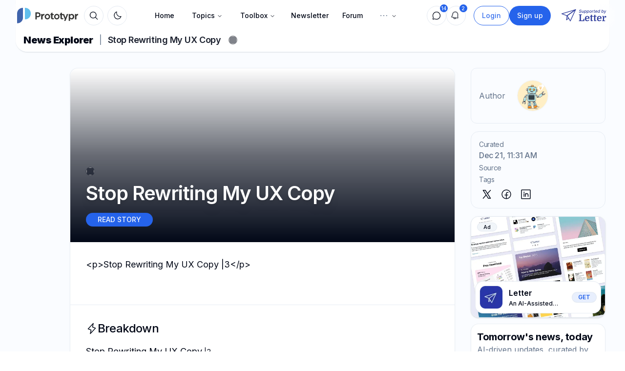

--- FILE ---
content_type: text/html; charset=utf-8
request_url: https://prototypr.io/news/stop-rewriting-my-ux-copy
body_size: 18089
content:
<!DOCTYPE html><html lang="en"><head><meta charSet="utf-8"/><meta name="viewport" content="width=device-width, initial-scale=1"/><link rel="preload" href="/_next/static/media/a34f9d1faa5f3315-s.p.woff2" as="font" crossorigin="" type="font/woff2"/><link rel="preload" as="image" href="/static/images/logo-small.svg"/><link rel="preload" as="image" href="/static/images/prototypr_logo.svg"/><link rel="preload" as="image" href="/static/images/prototypr_logo_dark.svg"/><link rel="preload" as="image" href="https://www.google.com/s2/favicons?domain=smashingmagazine.com"/><link rel="preload" as="image" href="https://prototypr-media.sfo2.digitaloceanspaces.com/strapi/119b3374d76d04d37b97c56de22bc2b4.png"/><link rel="preload" as="image" href="https://www.google.com/s2/favicons?domain=css-tricks.com"/><link rel="preload" as="image" href="https://prototypr-media.sfo2.digitaloceanspaces.com/strapi/c6f28d08c3a897d06eec535611dd2584.png"/><link rel="preload" as="image" href="https://www.google.com/s2/favicons?domain=404media.co"/><link rel="preload" as="image" href="https://prototypr-media.sfo2.digitaloceanspaces.com/strapi/f841d8829959042d73c554ce9403cc7d.png"/><link rel="preload" as="image" href="https://www.google.com/s2/favicons?domain=stevejobsarchive.com"/><link rel="stylesheet" href="/_next/static/css/a5eafa8d7f7dea75.css" data-precedence="next"/><link rel="stylesheet" href="/_next/static/css/94f1fcbacd61d41c.css" data-precedence="next"/><link rel="stylesheet" href="/_next/static/css/6587ba55d57354cf.css" data-precedence="next"/><link rel="stylesheet" href="/_next/static/css/402b04fdb7dac2d9.css" data-precedence="next"/><link rel="preload" as="script" fetchPriority="low" href="/_next/static/chunks/webpack-b8427fde334743af.js"/><script src="/_next/static/chunks/4bd1b696-aee189b734e570d6.js" async=""></script><script src="/_next/static/chunks/6587-86cfb4e0f635a315.js" async=""></script><script src="/_next/static/chunks/main-app-54b54a9eb9d82cf8.js" async=""></script><script src="/_next/static/chunks/5009-d43f6e2b7a1c7fb5.js" async=""></script><script src="/_next/static/chunks/878-54b56e3071d1cede.js" async=""></script><script src="/_next/static/chunks/4731-729c8925788b5800.js" async=""></script><script src="/_next/static/chunks/2592-2b49402fe8cf2c89.js" async=""></script><script src="/_next/static/chunks/814-e0d955de203ef64f.js" async=""></script><script src="/_next/static/chunks/7875-ecc36a3484aee259.js" async=""></script><script src="/_next/static/chunks/849-c5d4fee75b33928f.js" async=""></script><script src="/_next/static/chunks/app/layout-2d0e9b7bddd9aeaf.js" async=""></script><script src="/_next/static/chunks/0e5ce63c-36b0c7f60e117ce2.js" async=""></script><script src="/_next/static/chunks/439df32f-05bbfc2e4a0b444b.js" async=""></script><script src="/_next/static/chunks/6433-bff61421fdec53a1.js" async=""></script><script src="/_next/static/chunks/7716-a4db796e2c15b92e.js" async=""></script><script src="/_next/static/chunks/3184-a648f9e3e46c882f.js" async=""></script><script src="/_next/static/chunks/7115-66439a5aee1912bf.js" async=""></script><script src="/_next/static/chunks/6646-59e7702c5b80888d.js" async=""></script><script src="/_next/static/chunks/9243-4deb8e50ad9985f6.js" async=""></script><script src="/_next/static/chunks/3502-9662388c5fac28cb.js" async=""></script><script src="/_next/static/chunks/7111-eee5c478b580429b.js" async=""></script><script src="/_next/static/chunks/5521-1d6c45df96a1add1.js" async=""></script><script src="/_next/static/chunks/9606-8e43dca19b3cca43.js" async=""></script><script src="/_next/static/chunks/9539-375209df1cc6879b.js" async=""></script><script src="/_next/static/chunks/1407-0385de0988f88df0.js" async=""></script><script src="/_next/static/chunks/7970-7db1263b921a9a38.js" async=""></script><script src="/_next/static/chunks/8563-9582b2dc1f12edc3.js" async=""></script><script src="/_next/static/chunks/7303-a58aa219b019649c.js" async=""></script><script src="/_next/static/chunks/4577-01ecb1e520abe2b7.js" async=""></script><script src="/_next/static/chunks/1120-bf3e823007489208.js" async=""></script><script src="/_next/static/chunks/2181-3c3f55f15c9ef7a3.js" async=""></script><script src="/_next/static/chunks/3586-d28dc00e286f1056.js" async=""></script><script src="/_next/static/chunks/app/news/%5Bslug%5D/page-59010e43198bb6dd.js" async=""></script><link rel="preload" href="/js/script.local.outbound-links.tagged-events.js" as="script"/><link rel="preload" as="image" href="https://prototypr-media.sfo2.digitaloceanspaces.com/strapi/48cd53280cd81ad538532a8742f366a5.avif"/><link rel="preload" as="image" href="https://prototypr-media.sfo2.digitaloceanspaces.com/strapi/c2334627e93c24121ab879274cbfb70c.png"/><link rel="preload" as="image" href="https://www.google.com/s2/favicons?domain=sequoiacap.com"/><link rel="preload" as="image" href="https://prototypr-media.sfo2.digitaloceanspaces.com/strapi/fe9f2832d57bd659a29d5545dfa7a3de.png"/><link rel="preload" as="image" href="https://www.google.com/s2/favicons?domain=hype4.academy"/><link rel="preload" as="image" href="https://prototypr-media.sfo2.digitaloceanspaces.com/strapi/3a9c38f43d8d39340b66dec92236630d.avif"/><link rel="preload" as="image" href="https://www.google.com/s2/favicons?domain=jeremiahlee.com"/><link rel="preload" as="image" href="https://prototypr-media.sfo2.digitaloceanspaces.com/strapi/e7bafc181268c7cfa91cc5cb77038055.png"/><link rel="preload" as="image" href="https://www.google.com/s2/favicons?domain=large.horse"/><link rel="preload" as="image" href="https://prototypr-media.sfo2.digitaloceanspaces.com/strapi/0bc976775649b11ca1c5caae34f9584b.png"/><link rel="preload" as="image" href="https://www.google.com/s2/favicons?domain=stephaniewalter.design"/><link rel="preload" as="image" href="https://prototypr-media.sfo2.digitaloceanspaces.com/strapi/a7772ad849681140a22bd28e81e2ef56.jpg"/><link rel="preload" as="image" href="https://www.google.com/s2/favicons?domain=ericwbailey.website"/><link rel="preload" as="image" href="https://prototypr-media.sfo2.digitaloceanspaces.com/strapi/801e24f8156ea5bb0c29d3f5a7f74ef9.png"/><link rel="preload" as="image" href="https://prototypr-media.sfo2.digitaloceanspaces.com/strapi/721d6155cbbfdd25bb7b793527c488f3.avif"/><link rel="preload" as="image" imageSrcSet="https://prototyprio.gumlet.io/strapi/5d2a89ca7b5d3ab6867e38d4bb87a35e.webp?w=640&amp;q=70&amp;format=auto&amp;compress=true&amp;dpr=1 640w, https://prototyprio.gumlet.io/strapi/5d2a89ca7b5d3ab6867e38d4bb87a35e.webp?w=750&amp;q=70&amp;format=auto&amp;compress=true&amp;dpr=1 750w, https://prototyprio.gumlet.io/strapi/5d2a89ca7b5d3ab6867e38d4bb87a35e.webp?w=828&amp;q=70&amp;format=auto&amp;compress=true&amp;dpr=1 828w, https://prototyprio.gumlet.io/strapi/5d2a89ca7b5d3ab6867e38d4bb87a35e.webp?w=1080&amp;q=70&amp;format=auto&amp;compress=true&amp;dpr=1 1080w, https://prototyprio.gumlet.io/strapi/5d2a89ca7b5d3ab6867e38d4bb87a35e.webp?w=1200&amp;q=70&amp;format=auto&amp;compress=true&amp;dpr=1 1200w, https://prototyprio.gumlet.io/strapi/5d2a89ca7b5d3ab6867e38d4bb87a35e.webp?w=1920&amp;q=70&amp;format=auto&amp;compress=true&amp;dpr=1 1920w, https://prototyprio.gumlet.io/strapi/5d2a89ca7b5d3ab6867e38d4bb87a35e.webp?w=2048&amp;q=70&amp;format=auto&amp;compress=true&amp;dpr=1 2048w, https://prototyprio.gumlet.io/strapi/5d2a89ca7b5d3ab6867e38d4bb87a35e.webp?w=3840&amp;q=70&amp;format=auto&amp;compress=true&amp;dpr=1 3840w" imageSizes="100vw" fetchPriority="true"/><meta name="next-size-adjust" content=""/><title>Stop Rewriting My UX Copy - Prototypr | Prototyping</title><meta name="description" content="Stop Rewriting My UX Copy |3"/><link rel="icon" href="/icon.ico?e57b5292dc784edb" type="image/x-icon" sizes="48x48"/><script src="/_next/static/chunks/polyfills-42372ed130431b0a.js" noModule=""></script></head><body class="__className_9d3317"><script>((e,t,a,r,i,p,n,d)=>{let o=document.documentElement,s=["light","dark"];function l(t){var a;(Array.isArray(e)?e:[e]).forEach(e=>{let a="class"===e,r=a&&p?i.map(e=>p[e]||e):i;a?(o.classList.remove(...r),o.classList.add(p&&p[t]?p[t]:t)):o.setAttribute(e,t)}),a=t,d&&s.includes(a)&&(o.style.colorScheme=a)}if(r)l(r);else try{let e=localStorage.getItem(t)||a,r=n&&"system"===e?window.matchMedia("(prefers-color-scheme: dark)").matches?"dark":"light":e;l(r)}catch(e){}})("class","theme","system",null,["light","dark"],null,true,true)</script><!--$!--><template data-dgst="BAILOUT_TO_CLIENT_SIDE_RENDERING"></template><!--/$--><nav id="main-nav" class=" fixed  z-50 top-0 md:top-2  w-full transition transition-all duration-1000"><div class="w-full outline-foreground/5 dark:outline-foreground/20 md:w-[97%]   md:rounded-2xl p-1.5 transition transition-all duration-700 search-wide max-w-[1320px]  backdrop-blur-lg mx-auto p-1 md:px-1 lg:pl-2 xl:pl-4"><div class="max-w-[1320px] mx-auto relative flex h-9 items-center"><div class="flex flex-shrink-0 items-center"><div class=" inset-y-0 mr-2 flex items-center xl:hidden"><button type="button" class="inline-flex items-center justify-center rounded-md p-2 text-muted-foreground bg-muted hover:bg-muted/80 hover:text-foreground focus:outline-none focus:ring-2 focus:ring-inset focus:ring-primary" aria-controls="mobile-menu" aria-expanded="false"><span class="sr-only">Open main menu</span><svg xmlns="http://www.w3.org/2000/svg" fill="none" viewBox="0 0 24 24" stroke-width="2" stroke="currentColor" aria-hidden="true" class="block h-6 w-6"><path stroke-linecap="round" stroke-linejoin="round" d="M4 6h16M4 12h16M4 18h16"></path></svg></button></div><a href="/"><img class="xl:hidden transition transition-all duration-1000 h-8 w-auto" src="/static/images/logo-small.svg" alt="Prototypr Logo"/><div class="xl:block hidden overflow-visible object-cover object-left-top w-[125px] transition transition-all duration-1000 h-full my-auto"><img class="dark:hidden w-full object-cover object-left-top transition transition-all duration-1000 h-8 w-auto " src="/static/images/prototypr_logo.svg" alt="Prototypr Logo"/><img class="hidden dark:block w-full object-cover object-left-top transition transition-all duration-1000 h-8 w-auto " src="/static/images/prototypr_logo_dark.svg" alt="Prototypr Logo"/></div></a><div class=""><button class="inline-flex items-center justify-center gap-2 whitespace-nowrap text-sm font-medium ring-offset-background transition-colors focus-visible:outline-none focus-visible:ring-2 focus-visible:ring-ring focus-visible:ring-offset-2 disabled:pointer-events-none disabled:opacity-50 [&amp;_svg]:pointer-events-none [&amp;_svg]:shrink-0 h-10 w-10 bg-transparent rounded-full relative border border-border hover:bg-background hover:text-foreground hover:shadow-sm ml-3" aria-label="Search" type="button" aria-haspopup="dialog" aria-expanded="false" aria-controls="radix-:R3akutrjb:" data-state="closed"><svg class="my-auto w-5 h-5" xmlns="http://www.w3.org/2000/svg" width="32" height="32" fill="currentColor" viewBox="0 0 256 256"><path d="M229.66,218.34l-50.07-50.06a88.11,88.11,0,1,0-11.31,11.31l50.06,50.07a8,8,0,0,0,11.32-11.32ZM40,112a72,72,0,1,1,72,72A72.08,72.08,0,0,1,40,112Z"></path></svg></button></div><div class="ml-2"><button class="inline-flex items-center justify-center gap-2 whitespace-nowrap text-sm font-medium ring-offset-background transition-colors focus-visible:outline-none focus-visible:ring-2 focus-visible:ring-ring focus-visible:ring-offset-2 disabled:pointer-events-none disabled:opacity-50 [&amp;_svg]:pointer-events-none [&amp;_svg]:shrink-0 h-10 w-10 bg-transparent rounded-full relative border border-border hover:bg-background hover:text-foreground hover:shadow-sm" type="button" id="radix-:R4akutrjb:" aria-haspopup="menu" aria-expanded="false" data-state="closed"><svg class="h-[1.2rem] w-[1.2rem] rotate-0 scale-100 transition-all dark:-rotate-90 dark:scale-0" xmlns="http://www.w3.org/2000/svg" width="32" height="32" fill="currentColor" viewBox="0 0 256 256"><path d="M233.54,142.23a8,8,0,0,0-8-2,88.08,88.08,0,0,1-109.8-109.8,8,8,0,0,0-10-10,104.84,104.84,0,0,0-52.91,37A104,104,0,0,0,136,224a103.09,103.09,0,0,0,62.52-20.88,104.84,104.84,0,0,0,37-52.91A8,8,0,0,0,233.54,142.23ZM188.9,190.34A88,88,0,0,1,65.66,67.11a89,89,0,0,1,31.4-26A106,106,0,0,0,96,56,104.11,104.11,0,0,0,200,160a106,106,0,0,0,14.92-1.06A89,89,0,0,1,188.9,190.34Z"></path></svg><svg class="absolute h-[1.2rem] w-[1.2rem] rotate-90 scale-0 transition-all dark:rotate-0 dark:scale-100" xmlns="http://www.w3.org/2000/svg" width="32" height="32" fill="currentColor" viewBox="0 0 256 256"><path d="M120,40V16a8,8,0,0,1,16,0V40a8,8,0,0,1-16,0Zm72,88a64,64,0,1,1-64-64A64.07,64.07,0,0,1,192,128Zm-16,0a48,48,0,1,0-48,48A48.05,48.05,0,0,0,176,128ZM58.34,69.66A8,8,0,0,0,69.66,58.34l-16-16A8,8,0,0,0,42.34,53.66Zm0,116.68-16,16a8,8,0,0,0,11.32,11.32l16-16a8,8,0,0,0-11.32-11.32ZM192,72a8,8,0,0,0,5.66-2.34l16-16a8,8,0,0,0-11.32-11.32l-16,16A8,8,0,0,0,192,72Zm5.66,114.34a8,8,0,0,0-11.32,11.32l16,16a8,8,0,0,0,11.32-11.32ZM48,128a8,8,0,0,0-8-8H16a8,8,0,0,0,0,16H40A8,8,0,0,0,48,128Zm80,80a8,8,0,0,0-8,8v24a8,8,0,0,0,16,0V216A8,8,0,0,0,128,208Zm112-88H216a8,8,0,0,0,0,16h24a8,8,0,0,0,0-16Z"></path></svg><span class="sr-only">Toggle theme</span></button></div></div><div class="flex-1 flex items-center justify-center h-9"><div class="hidden xl:block"><div class="hidden w-full justify-between py-2 text-sm md:flex"><nav aria-label="Main" data-orientation="horizontal" dir="ltr" class="relative z-10 flex max-w-max flex-1 items-center justify-center"><div style="position:relative"><ul data-orientation="horizontal" class="group flex flex-1 list-none items-center justify-center space-x-1" dir="ltr"><li class="hidden md:block"><a class="group inline-flex h-10 w-max items-center justify-center px-4 py-2 text-sm font-medium transition-colors hover:bg-slate-100 hover:text-slate-900 focus:bg-slate-100 focus:text-slate-900 focus:outline-none disabled:pointer-events-none disabled:opacity-50 data-[active]:bg-slate-100/50 data-[state=open]:bg-slate-100/50 dark:bg-slate-950 dark:hover:bg-slate-800 dark:hover:text-slate-50 dark:focus:bg-slate-800 dark:focus:text-slate-50 dark:data-[active]:bg-slate-800/50 dark:data-[state=open]:bg-slate-800/50 rounded-full bg-transparent" href="/" data-radix-collection-item="">Home</a></li><li><button id="radix-:Rikutrjb:-trigger-radix-:Rjikutrjb:" data-state="closed" aria-expanded="false" aria-controls="radix-:Rikutrjb:-content-radix-:Rjikutrjb:" class="group inline-flex h-10 w-max items-center justify-center px-4 py-2 text-sm font-medium transition-colors hover:bg-slate-100 hover:text-slate-900 focus:bg-slate-100 focus:text-slate-900 focus:outline-none disabled:pointer-events-none disabled:opacity-50 data-[active]:bg-slate-100/50 data-[state=open]:bg-slate-100/50 dark:bg-slate-950 dark:hover:bg-slate-800 dark:hover:text-slate-50 dark:focus:bg-slate-800 dark:focus:text-slate-50 dark:data-[active]:bg-slate-800/50 dark:data-[state=open]:bg-slate-800/50 group rounded-full bg-transparent" data-radix-collection-item="">Topics<svg xmlns="http://www.w3.org/2000/svg" width="24" height="24" viewBox="0 0 24 24" fill="none" stroke="currentColor" stroke-width="2" stroke-linecap="round" stroke-linejoin="round" class="lucide lucide-chevron-down relative top-[1px] ml-1 h-3 w-3 transition duration-200 group-data-[state=open]:rotate-180" aria-hidden="true"><path d="m6 9 6 6 6-6"></path></svg></button></li><li><button id="radix-:Rikutrjb:-trigger-radix-:Rrikutrjb:" data-state="closed" aria-expanded="false" aria-controls="radix-:Rikutrjb:-content-radix-:Rrikutrjb:" class="group inline-flex h-10 w-max items-center justify-center px-4 py-2 text-sm font-medium transition-colors hover:bg-slate-100 hover:text-slate-900 focus:bg-slate-100 focus:text-slate-900 focus:outline-none disabled:pointer-events-none disabled:opacity-50 data-[active]:bg-slate-100/50 data-[state=open]:bg-slate-100/50 dark:bg-slate-950 dark:hover:bg-slate-800 dark:hover:text-slate-50 dark:focus:bg-slate-800 dark:focus:text-slate-50 dark:data-[active]:bg-slate-800/50 dark:data-[state=open]:bg-slate-800/50 group rounded-full bg-transparent" data-radix-collection-item="">Toolbox<svg xmlns="http://www.w3.org/2000/svg" width="24" height="24" viewBox="0 0 24 24" fill="none" stroke="currentColor" stroke-width="2" stroke-linecap="round" stroke-linejoin="round" class="lucide lucide-chevron-down relative top-[1px] ml-1 h-3 w-3 transition duration-200 group-data-[state=open]:rotate-180" aria-hidden="true"><path d="m6 9 6 6 6-6"></path></svg></button></li><li class="hidden md:block"><a class="flex items-center gap-2 rounded-lg px-3 py-2 text-sm font-medium transition-colors hover:bg-accent hover:text-accent-foreground" href="/newsletter">Newsletter</a></li><li class="hidden md:block"><a class="flex items-center gap-2 rounded-lg px-3 py-2 text-sm font-medium transition-colors hover:bg-accent hover:text-accent-foreground" href="#">Forum</a></li><li><button id="radix-:Rikutrjb:-trigger-radix-:R1jikutrjb:" data-state="closed" aria-expanded="false" aria-controls="radix-:Rikutrjb:-content-radix-:R1jikutrjb:" class="group inline-flex h-10 w-max items-center justify-center px-4 py-2 text-sm font-medium transition-colors hover:bg-slate-100 hover:text-slate-900 focus:bg-slate-100 focus:text-slate-900 focus:outline-none disabled:pointer-events-none disabled:opacity-50 data-[active]:bg-slate-100/50 data-[state=open]:bg-slate-100/50 dark:bg-slate-950 dark:hover:bg-slate-800 dark:hover:text-slate-50 dark:focus:bg-slate-800 dark:focus:text-slate-50 dark:data-[active]:bg-slate-800/50 dark:data-[state=open]:bg-slate-800/50 group rounded-full bg-transparent" data-radix-collection-item=""><svg xmlns="http://www.w3.org/2000/svg" class="text-muted-foreground" width="22" height="22" fill="currentColor" viewBox="0 0 256 256"><path d="M140,128a12,12,0,1,1-12-12A12,12,0,0,1,140,128Zm56-12a12,12,0,1,0,12,12A12,12,0,0,0,196,116ZM60,116a12,12,0,1,0,12,12A12,12,0,0,0,60,116Z"></path></svg><svg xmlns="http://www.w3.org/2000/svg" width="24" height="24" viewBox="0 0 24 24" fill="none" stroke="currentColor" stroke-width="2" stroke-linecap="round" stroke-linejoin="round" class="lucide lucide-chevron-down relative top-[1px] ml-1 h-3 w-3 transition duration-200 group-data-[state=open]:rotate-180" aria-hidden="true"><path d="m6 9 6 6 6-6"></path></svg></button></li></ul></div><div class="absolute left-0 top-full flex justify-center"></div></nav></div></div></div><div class="w-fit flex items-center justify-end"><nav aria-label="Main" data-orientation="horizontal" dir="ltr" class="relative flex justify-center w-auto z-[1] "><div style="position:relative"><ul data-orientation="horizontal" class="flex justify-center p-1 rounded-md list-none " dir="ltr"><div class="flex gap-2"><div class=""><div class=""><button class="inline-flex items-center justify-center gap-2 whitespace-nowrap text-sm font-medium ring-offset-background transition-colors focus-visible:outline-none focus-visible:ring-2 focus-visible:ring-ring focus-visible:ring-offset-2 disabled:pointer-events-none disabled:opacity-50 [&amp;_svg]:pointer-events-none [&amp;_svg]:shrink-0 h-10 w-10 bg-transparent rounded-full relative border border-border hover:bg-background hover:text-foreground hover:shadow-sm data-[state=open]:bg-primary/10 data-[state=open]:text-primary" type="button" id="radix-:R19qkutrjb:" aria-haspopup="menu" aria-expanded="false" data-state="closed"><svg class="w-5 h-5" xmlns="http://www.w3.org/2000/svg" width="32" height="32" fill="currentColor" viewBox="0 0 256 256"><path d="M128,24A104,104,0,0,0,36.18,176.88L24.83,210.93a16,16,0,0,0,20.24,20.24l34.05-11.35A104,104,0,1,0,128,24Zm0,192a87.87,87.87,0,0,1-44.06-11.81,8,8,0,0,0-6.54-.67L40,216,52.47,178.6a8,8,0,0,0-.66-6.54A88,88,0,1,1,128,216Z"></path></svg></button></div></div><!--$!--><template data-dgst="BAILOUT_TO_CLIENT_SIDE_RENDERING"></template><div class="mr-1.5 md:mr-3 flex flex-col justify-center items-center"><div class="p-2 rounded-lg"><div class="w-[22px] h-[22px] bg-muted/90 animate-pulse rounded-full"></div></div></div><!--/$--></div></ul></div></nav><div class="relative"><li class="flex flex-col justify-center" style="z-index:999"><div class="hidden lg:flex gap-2"><a href="/login"><button class="inline-flex items-center justify-center gap-2 whitespace-nowrap font-medium ring-offset-background transition-colors focus-visible:outline-none focus-visible:ring-2 focus-visible:ring-ring focus-visible:ring-offset-2 disabled:pointer-events-none disabled:opacity-50 [&amp;_svg]:pointer-events-none [&amp;_svg]:shrink-0 border h-10 px-4 py-2 text-sm bg-transparent text-primary/90 border-primary hover:text-primary hover:bg-primary/10 dark:bg-transparent rounded-full">Login</button></a><a href="/signup"><button class="inline-flex items-center justify-center gap-2 whitespace-nowrap font-medium ring-offset-background transition-colors focus-visible:outline-none focus-visible:ring-2 focus-visible:ring-ring focus-visible:ring-offset-2 disabled:pointer-events-none disabled:opacity-50 [&amp;_svg]:pointer-events-none [&amp;_svg]:shrink-0 h-10 px-4 py-2 text-sm text-primary-foreground bg-primary hover:bg-primary/90 rounded-full">Sign up</button></a></div></li></div><div class="md:ml-2 my-auto"><a href="https://letter.so?ref=prototypr" target="_blank"><div class="hidden md:block relative w-28 h-8 ml-1 overflow-hidden rounded-xl"><span style="box-sizing:border-box;display:block;overflow:hidden;width:initial;height:initial;background:none;opacity:1;border:0;margin:0;padding:0;position:absolute;top:0;left:0;bottom:0;right:0"><img src="[data-uri]" decoding="async" data-nimg="fill" class="object-contain" style="position:absolute;top:0;left:0;bottom:0;right:0;box-sizing:border-box;padding:0;border:none;margin:auto;display:block;width:0;height:0;min-width:100%;max-width:100%;min-height:100%;max-height:100%"/><noscript><img loading="lazy" decoding="async" data-nimg="fill" style="position:absolute;top:0;left:0;bottom:0;right:0;box-sizing:border-box;padding:0;border:none;margin:auto;display:block;width:0;height:0;min-width:100%;max-width:100%;min-height:100%;max-height:100%" class="object-contain" sizes="100vw" srcSet="https://prototyprio.gumlet.io/strapi/01589b01858b97447d101a22f2436de7.svg?w=640&amp;q=70&amp;format=auto&amp;compress=true&amp;dpr=1 640w, https://prototyprio.gumlet.io/strapi/01589b01858b97447d101a22f2436de7.svg?w=750&amp;q=70&amp;format=auto&amp;compress=true&amp;dpr=1 750w, https://prototyprio.gumlet.io/strapi/01589b01858b97447d101a22f2436de7.svg?w=828&amp;q=70&amp;format=auto&amp;compress=true&amp;dpr=1 828w, https://prototyprio.gumlet.io/strapi/01589b01858b97447d101a22f2436de7.svg?w=1080&amp;q=70&amp;format=auto&amp;compress=true&amp;dpr=1 1080w, https://prototyprio.gumlet.io/strapi/01589b01858b97447d101a22f2436de7.svg?w=1200&amp;q=70&amp;format=auto&amp;compress=true&amp;dpr=1 1200w, https://prototyprio.gumlet.io/strapi/01589b01858b97447d101a22f2436de7.svg?w=1920&amp;q=70&amp;format=auto&amp;compress=true&amp;dpr=1 1920w, https://prototyprio.gumlet.io/strapi/01589b01858b97447d101a22f2436de7.svg?w=2048&amp;q=70&amp;format=auto&amp;compress=true&amp;dpr=1 2048w, https://prototyprio.gumlet.io/strapi/01589b01858b97447d101a22f2436de7.svg?w=3840&amp;q=70&amp;format=auto&amp;compress=true&amp;dpr=1 3840w" src="https://prototyprio.gumlet.io/strapi/01589b01858b97447d101a22f2436de7.svg?w=3840&amp;q=70&amp;format=auto&amp;compress=true&amp;dpr=1"/></noscript></span></div><div class="block md:hidden relative w-8 h-8 overflow-hidden rounded"><span style="box-sizing:border-box;display:block;overflow:hidden;width:initial;height:initial;background:none;opacity:1;border:0;margin:0;padding:0;position:absolute;top:0;left:0;bottom:0;right:0"><img src="[data-uri]" decoding="async" data-nimg="fill" class="object-contain" style="position:absolute;top:0;left:0;bottom:0;right:0;box-sizing:border-box;padding:0;border:none;margin:auto;display:block;width:0;height:0;min-width:100%;max-width:100%;min-height:100%;max-height:100%"/><noscript><img loading="lazy" decoding="async" data-nimg="fill" style="position:absolute;top:0;left:0;bottom:0;right:0;box-sizing:border-box;padding:0;border:none;margin:auto;display:block;width:0;height:0;min-width:100%;max-width:100%;min-height:100%;max-height:100%" class="object-contain" sizes="100vw" srcSet="https://prototyprio.gumlet.io/strapi/b6f2b481f2feeac95de5316591125515.png?w=640&amp;q=70&amp;format=auto&amp;compress=true&amp;dpr=1 640w, https://prototyprio.gumlet.io/strapi/b6f2b481f2feeac95de5316591125515.png?w=750&amp;q=70&amp;format=auto&amp;compress=true&amp;dpr=1 750w, https://prototyprio.gumlet.io/strapi/b6f2b481f2feeac95de5316591125515.png?w=828&amp;q=70&amp;format=auto&amp;compress=true&amp;dpr=1 828w, https://prototyprio.gumlet.io/strapi/b6f2b481f2feeac95de5316591125515.png?w=1080&amp;q=70&amp;format=auto&amp;compress=true&amp;dpr=1 1080w, https://prototyprio.gumlet.io/strapi/b6f2b481f2feeac95de5316591125515.png?w=1200&amp;q=70&amp;format=auto&amp;compress=true&amp;dpr=1 1200w, https://prototyprio.gumlet.io/strapi/b6f2b481f2feeac95de5316591125515.png?w=1920&amp;q=70&amp;format=auto&amp;compress=true&amp;dpr=1 1920w, https://prototyprio.gumlet.io/strapi/b6f2b481f2feeac95de5316591125515.png?w=2048&amp;q=70&amp;format=auto&amp;compress=true&amp;dpr=1 2048w, https://prototyprio.gumlet.io/strapi/b6f2b481f2feeac95de5316591125515.png?w=3840&amp;q=70&amp;format=auto&amp;compress=true&amp;dpr=1 3840w" src="https://prototyprio.gumlet.io/strapi/b6f2b481f2feeac95de5316591125515.png?w=3840&amp;q=70&amp;format=auto&amp;compress=true&amp;dpr=1"/></noscript></span></div></a></div><div> </div></div></div></div><div class="xl:hidden h-0 overflow-hidden rounded-xl" id="mobile-menu"><div class="space-y-1 px-2 pt-2 pb-3"><a href="/" class="text-muted-foreground/90 hover:bg-primary/10 hover:text-primary/60 text-sm block px-3 py-2 rounded-md  font-medium" aria-current="page">Home</a><a href="/toolbox" class="text-muted-foreground/90 hover:bg-primary/10 hover:text-primary/60 text-sm block px-3 py-2 rounded-md  font-medium" aria-current="page">Toolbox</a><a href="/topics" class="text-muted-foreground/90 hover:bg-primary/10 hover:text-primary/60 text-sm block px-3 py-2 rounded-md  font-medium" aria-current="page">Topics</a><a href="/people" class="text-muted-foreground/90 hover:bg-primary/10 hover:text-primary/60 text-sm block px-3 py-2 rounded-md  font-medium" aria-current="page">People</a><div class="text-muted-foreground/90 hover:bg-primary/10 hover:text-primary/60 cursor-pointer text-sm block px-3 py-2 rounded-md  font-medium">Forum</div><a href="/onboard" class="text-muted-foreground/90 hover:bg-primary/10 hover:text-primary/60 text-sm block px-3 py-2 rounded-md  font-medium" aria-current="page">Sign in</a></div></div></nav><div class="  px-3 md:px-8" style="background:hsl(var(--background-alt))"><main class="mx-auto "><div class="w-full border-b border-border max-w-[1320px] bg-background mx-auto rounded-b-3xl overflow-hidden shadow-sm pt-[58px] bg-background z-50 w-full"><div class="max-w-[1320px] bg-background z-50 py-2.5 px-6 mx-auto xl:px-4"><div class="flex flex-col md:flex-row justify-between"><div class="flex text-lg text-foreground/90"><a href="/news"><div class="font-black tracking-tight text-xl text-foreground my-auto">News<!-- --> <span class="hidden lg:inline-block">Explorer</span></div></a><div class="mx-3 text-muted-foreground/90 my-auto">|</div><div class="line-clamp-1 font-semibold my-auto tracking-tight"><a target="_blank" href="null?ref=prototypr.io">Stop Rewriting My UX Copy</a></div><div class="hidden md:flex ml-4 w-[fit-content]"><div class="my-auto flex rounded-full flex-col justify-center p-[1px] mr-0.5 bg-foreground/50"><img class="w-4 h-4 mx-auto my-auto rounded-full"/></div><div class="text-xs my-auto leading-none text-muted-foreground ml-1 font-medium uppercase"><a target="_blank" href="null?ref=prototypr.io"></a></div></div></div></div></div></div><div class="relative px-0 max-w-[1200px] mx-auto "><div class="grid gap-8 grid-cols-12 mt-8"><div class="hidden sticky top-3 -mt-3 h-fit lg:col-span-1 lg:block"></div><div class="col-span-12 lg:col-span-8"><div class="relative w-full max-w-[1320px] mx-auto flex flex-col justify-center"><div class="w-full grid grid-cols-8 gap-4" style="grid-auto-flow:dense"><div class="col-span-8 order-first lg:order-last lg:col-span-8"><div class="relative bg-background overflow-hidden rounded-2xl border border-border/70 shadow-sm"><div class="col-span-12 h-full mx-auto relative overflow-hidden p-2 leading-tight w-full "><div class="absolute bottom-0 w-full h-full bg-gradient-to-b from-foreground/0 via-foreground/60 to-foreground left-0 rounded-t-2xl z-0"></div><div class="relative w-full max-w-[1320px] min-h-[340px] mx-auto h-full flex flex-col-reverse justify-between"><div class="w-full z-10 grid grid-cols-12 lg:gap-8 flex pt-0 md:pt-6 p-6 lg:pb-6 justify-between "><div class="flex order-2 md:order-1 col-span-12 w-full flex-col justify-between"><div class="flex flex-col"><div class="flex flex-col text-background justify-center"><div><div class="z-10 mb-3 flex w-[fit-content]"><div class="my-auto flex rounded-full flex-col justify-center p-[1px] mr-0.5 bg-foreground/50"><img class="w-4 h-4 mx-auto my-auto rounded-full"/></div><div class="text-xs my-auto leading-none text-background/80 ml-1 font-medium uppercase"></div></div></div><a target="_blank" href="null?ref=prototypr.io"><h1 class="text-5xl mb-0 tracking-tight font-semibold drop-shadow-lg text-background">Stop Rewriting My UX Copy</h1></a></div><div class="flex mt-4 flex-none"><div class="flex justify-end"><a target="_blank" href="null?ref=prototypr.io"><button class="inline-flex items-center justify-center gap-2 whitespace-nowrap rounded-full text-sm ring-offset-background transition-colors focus-visible:outline-none focus-visible:ring-2 focus-visible:ring-ring focus-visible:ring-offset-2 disabled:pointer-events-none disabled:opacity-50 [&amp;_svg]:pointer-events-none [&amp;_svg]:shrink-0 h-10 py-2 !rounded-full !text-sm !bg-primary font-medium uppercase text-primary-foreground px-6 !h-[28px] !py-1 !lg:h-[24px] !lg:px-4 leading-none">Read story</button></a></div></div></div></div></div><div class="p-6 pt-3 text-background flex flex-col-reverse"><div class="flex flex-row flex-wrap gap-2"></div></div></div></div><div class="p-6 lg:p-8 pb-3 lg:pb-3"><div class="w-[48rem] max-w-full mb-8 text-foreground text-lg">&lt;p&gt;Stop Rewriting My UX Copy |3&lt;/p&gt;
</div></div><div class="col-span-2 w-[48rem] max-w-full mx-auto border-t border-border/80 p-6 lg:p-8 mt-6 w-full flex flex-col"><div class="flex gap-1 mb-4"><svg class="h-6 w-6 my-auto" xmlns="http://www.w3.org/2000/svg" viewBox="0 0 256 256"><rect width="256" height="256" fill="none"></rect><polygon points="160 16 144 96 208 120 96 240 112 160 48 136 160 16" fill="none" stroke="currentColor" stroke-linecap="round" stroke-linejoin="round" stroke-width="16"></polygon></svg><h1 tabindex="0" class="text-2xl my-auto font-medium tracking-tight">Breakdown</h1></div><div class="text-lg text-foreground blog-content news-content"><html><head></head><body><div><a href="https://www.uxbooth.com/articles/stop-rewriting-my-ux-copy/">Stop Rewriting My UX Copy</a><small> |3</small>  </div>
<script defer src="https://static.cloudflareinsights.com/beacon.min.js/vcd15cbe7772f49c399c6a5babf22c1241717689176015" integrity="sha512-ZpsOmlRQV6y907TI0dKBHq9Md29nnaEIPlkf84rnaERnq6zvWvPUqr2ft8M1aS28oN72PdrCzSjY4U6VaAw1EQ==" data-cf-beacon='{"version":"2024.11.0","token":"b619be0f708a43008c6afe17322b12d4","r":1,"server_timing":{"name":{"cfCacheStatus":true,"cfEdge":true,"cfExtPri":true,"cfL4":true,"cfOrigin":true,"cfSpeedBrain":true},"location_startswith":null}}' crossorigin="anonymous"></script>
</div><div class="mt-6 mb-6 "><a class="underline text-lg font-semibold text-foreground" target="_blank" href="undefined?ref=prototypr.io">Read full post on </a> <!-- -->→</div></div></div><div class="mt-8 hidden lg:block"><h2 class="text-lg font-bold mb-6">Latest News</h2><div class="space-y-8"><section aria-labelledby="July 2024" class="lg:border-gray-400/60"><div class="grid lg:grid-cols-12 pr-8 pb-8 rounded-xl grid-cols-1 gap-y-6"><h2 id="July 2024" class="text-lg col-span-12 font-semibold text-gray-800">July 2024</h2><div class="col-span-12"><div class="space-y-4"><article class="group relative flex bg-background p-4 shadow-sm border border-border/50 rounded-2xl"><a class="flex" href="/news/penpot-design-systems"><div class="flex flex-col items-start pl-6 pr-3"><h3 class="text-lg font-semibold tracking-tight text-foreground"><span class="absolute -inset-x-4 -inset-y-0 z-20 sm:-inset-x-6 sm:rounded-2xl"></span><span class="relative z-10">Build Design Systems With Penpot Components</span></h3><div class="z-10 mb-2 order-first"><div class="relative z-10 flex items-center text-base pl-2.5 border-l-2 border-border/80"><div class="text-sm my-auto font-base text-muted-foreground">Jul 21, 2:15 AM</div></div></div><p class="relative z-10 text-sm line-clamp-2 overflow-hidden text-muted-foreground"><span class="max-w-3xl text-base mb-2 inline-block">Penpot's new component system for building scalable design systems, emphasizing designer-developer collaboration.</span></p><div class="z-10 mt-1 flex w-[fit-content]"><div class="my-auto flex rounded-full flex-col justify-center p-[1px] mr-0.5 bg-foreground/50"><img class="w-4 h-4 mx-auto my-auto rounded-full" src="https://www.google.com/s2/favicons?domain=smashingmagazine.com"/></div><div class="text-[10px] ml-1 text-muted-foreground my-auto leading-none font-medium uppercase">smashingmagazine.com</div></div></div><div class="relative flex-none group-hover:scale-[1.02] w-[120px] h-[120px] order-first transition transition-all duration-400"><img class="rounded-lg z-10 h-full w-full object-cover" src="https://prototypr-media.sfo2.digitaloceanspaces.com/strapi/119b3374d76d04d37b97c56de22bc2b4.png"/></div><div class="flex flex-col justify-center"><svg width="20" height="20" viewBox="0 0 15 15" fill="none" xmlns="http://www.w3.org/2000/svg" class="text-muted-foreground group-hover:text-foreground fill-current group-hover:translate-x-2 duration-150 ease-in-out"><path d="M6.1584 3.13508C6.35985 2.94621 6.67627 2.95642 6.86514 3.15788L10.6151 7.15788C10.7954 7.3502 10.7954 7.64949 10.6151 7.84182L6.86514 11.8418C6.67627 12.0433 6.35985 12.0535 6.1584 11.8646C5.95694 11.6757 5.94673 11.3593 6.1356 11.1579L9.565 7.49985L6.1356 3.84182C5.94673 3.64036 5.95694 3.32394 6.1584 3.13508Z" fill="currentColor" fill-rule="evenodd" clip-rule="evenodd"></path></svg></div></a></article><article class="group relative flex bg-background p-4 shadow-sm border border-border/50 rounded-2xl"><a class="flex" href="/news/css-stuff-excited"><div class="flex flex-col items-start pl-6 pr-3"><h3 class="text-lg font-semibold tracking-tight text-foreground"><span class="absolute -inset-x-4 -inset-y-0 z-20 sm:-inset-x-6 sm:rounded-2xl"></span><span class="relative z-10">CSS Stuff I’m Excited After the Last CSSWG Meeting</span></h3><div class="z-10 mb-2 order-first"><div class="relative z-10 flex items-center text-base pl-2.5 border-l-2 border-border/80"><div class="text-sm my-auto font-base text-muted-foreground">Jul 20, 10:24 PM</div></div></div><p class="relative z-10 text-sm line-clamp-2 overflow-hidden text-muted-foreground"><span class="max-w-3xl text-base mb-2 inline-block">Key CSS developments from CSSWG meeting, including inline conditionals, cross-document transitions, and anchor positioning.
</span></p><div class="z-10 mt-1 flex w-[fit-content]"><div class="my-auto flex rounded-full flex-col justify-center p-[1px] mr-0.5 bg-foreground/50"><img class="w-4 h-4 mx-auto my-auto rounded-full" src="https://www.google.com/s2/favicons?domain=css-tricks.com"/></div><div class="text-[10px] ml-1 text-muted-foreground my-auto leading-none font-medium uppercase">css-tricks.com</div></div></div><div class="relative flex-none group-hover:scale-[1.02] w-[120px] h-[120px] order-first transition transition-all duration-400"><img class="rounded-lg z-10 h-full w-full object-cover" src="https://prototypr-media.sfo2.digitaloceanspaces.com/strapi/c6f28d08c3a897d06eec535611dd2584.png"/></div><div class="flex flex-col justify-center"><svg width="20" height="20" viewBox="0 0 15 15" fill="none" xmlns="http://www.w3.org/2000/svg" class="text-muted-foreground group-hover:text-foreground fill-current group-hover:translate-x-2 duration-150 ease-in-out"><path d="M6.1584 3.13508C6.35985 2.94621 6.67627 2.95642 6.86514 3.15788L10.6151 7.15788C10.7954 7.3502 10.7954 7.64949 10.6151 7.84182L6.86514 11.8418C6.67627 12.0433 6.35985 12.0535 6.1584 11.8646C5.95694 11.6757 5.94673 11.3593 6.1356 11.1579L9.565 7.49985L6.1356 3.84182C5.94673 3.64036 5.95694 3.32394 6.1584 3.13508Z" fill="currentColor" fill-rule="evenodd" clip-rule="evenodd"></path></svg></div></a></article><article class="group relative flex bg-background p-4 shadow-sm border border-border/50 rounded-2xl"><a class="flex" href="/news/vape-the-internet"><div class="flex flex-col items-start pl-6 pr-3"><h3 class="text-lg font-semibold tracking-tight text-foreground"><span class="absolute -inset-x-4 -inset-y-0 z-20 sm:-inset-x-6 sm:rounded-2xl"></span><span class="relative z-10">I Tried to Vape the Internet</span></h3><div class="z-10 mb-2 order-first"><div class="relative z-10 flex items-center text-base pl-2.5 border-l-2 border-border/80"><div class="text-sm my-auto font-base text-muted-foreground">Jul 19, 7:29 PM</div></div></div><p class="relative z-10 text-sm line-clamp-2 overflow-hidden text-muted-foreground"><span class="max-w-3xl text-base mb-2 inline-block">Journalist Samantha Cole explores the reality behind viral 'internet vape' memes, testing a smart vape with limited connectivity features.
</span></p><div class="z-10 mt-1 flex w-[fit-content]"><div class="my-auto flex rounded-full flex-col justify-center p-[1px] mr-0.5 bg-foreground/50"><img class="w-4 h-4 mx-auto my-auto rounded-full" src="https://www.google.com/s2/favicons?domain=404media.co"/></div><div class="text-[10px] ml-1 text-muted-foreground my-auto leading-none font-medium uppercase">404media.co</div></div></div><div class="relative flex-none group-hover:scale-[1.02] w-[120px] h-[120px] order-first transition transition-all duration-400"><img class="rounded-lg z-10 h-full w-full object-cover" src="https://prototypr-media.sfo2.digitaloceanspaces.com/strapi/f841d8829959042d73c554ce9403cc7d.png"/></div><div class="flex flex-col justify-center"><svg width="20" height="20" viewBox="0 0 15 15" fill="none" xmlns="http://www.w3.org/2000/svg" class="text-muted-foreground group-hover:text-foreground fill-current group-hover:translate-x-2 duration-150 ease-in-out"><path d="M6.1584 3.13508C6.35985 2.94621 6.67627 2.95642 6.86514 3.15788L10.6151 7.15788C10.7954 7.3502 10.7954 7.64949 10.6151 7.84182L6.86514 11.8418C6.67627 12.0433 6.35985 12.0535 6.1584 11.8646C5.95694 11.6757 5.94673 11.3593 6.1356 11.1579L9.565 7.49985L6.1356 3.84182C5.94673 3.64036 5.95694 3.32394 6.1584 3.13508Z" fill="currentColor" fill-rule="evenodd" clip-rule="evenodd"></path></svg></div></a></article><article class="group relative flex bg-background p-4 shadow-sm border border-border/50 rounded-2xl"><a class="flex" href="/news/objects-of-life-1983"><div class="flex flex-col items-start pl-6 pr-3"><h3 class="text-lg font-semibold tracking-tight text-foreground"><span class="absolute -inset-x-4 -inset-y-0 z-20 sm:-inset-x-6 sm:rounded-2xl"></span><span class="relative z-10">The Objects of Our Life (1983)</span></h3><div class="z-10 mb-2 order-first"><div class="relative z-10 flex items-center text-base pl-2.5 border-l-2 border-border/80"><div class="text-sm my-auto font-base text-muted-foreground">Jul 18, 7:32 PM</div></div></div><p class="relative z-10 text-sm line-clamp-2 overflow-hidden text-muted-foreground"><span class="max-w-3xl text-base mb-2 inline-block">Steve Jobs' visionary 1983 Aspen talk highlights the crucial role of design in making personal computers accessible and envisions them as tools for creativity and human progress.</span></p><div class="z-10 mt-1 flex w-[fit-content]"><div class="my-auto flex rounded-full flex-col justify-center p-[1px] mr-0.5 bg-foreground/50"><img class="w-4 h-4 mx-auto my-auto rounded-full" src="https://www.google.com/s2/favicons?domain=stevejobsarchive.com"/></div><div class="text-[10px] ml-1 text-muted-foreground my-auto leading-none font-medium uppercase">stevejobsarchive.com</div></div></div><div class="relative flex-none group-hover:scale-[1.02] w-[120px] h-[120px] order-first transition transition-all duration-400"><img class="rounded-lg z-10 h-full w-full object-cover" src="https://prototypr-media.sfo2.digitaloceanspaces.com/strapi/48cd53280cd81ad538532a8742f366a5.avif"/></div><div class="flex flex-col justify-center"><svg width="20" height="20" viewBox="0 0 15 15" fill="none" xmlns="http://www.w3.org/2000/svg" class="text-muted-foreground group-hover:text-foreground fill-current group-hover:translate-x-2 duration-150 ease-in-out"><path d="M6.1584 3.13508C6.35985 2.94621 6.67627 2.95642 6.86514 3.15788L10.6151 7.15788C10.7954 7.3502 10.7954 7.64949 10.6151 7.84182L6.86514 11.8418C6.67627 12.0433 6.35985 12.0535 6.1584 11.8646C5.95694 11.6757 5.94673 11.3593 6.1356 11.1579L9.565 7.49985L6.1356 3.84182C5.94673 3.64036 5.95694 3.32394 6.1584 3.13508Z" fill="currentColor" fill-rule="evenodd" clip-rule="evenodd"></path></svg></div></a></article><article class="group relative flex bg-background p-4 shadow-sm border border-border/50 rounded-2xl"><a class="flex" href="/news/effective-conversational-ai-experiences"><div class="flex flex-col items-start pl-6 pr-3"><h3 class="text-lg font-semibold tracking-tight text-foreground"><span class="absolute -inset-x-4 -inset-y-0 z-20 sm:-inset-x-6 sm:rounded-2xl"></span><span class="relative z-10">How To Design Effective Conversational AI Experiences</span></h3><div class="z-10 mb-2 order-first"><div class="relative z-10 flex items-center text-base pl-2.5 border-l-2 border-border/80"><div class="text-sm my-auto font-base text-muted-foreground">Jul 17, 2:41 PM</div></div></div><p class="relative z-10 text-sm line-clamp-2 overflow-hidden text-muted-foreground"><span class="max-w-3xl text-base mb-2 inline-block">Learn how to design effective conversational AI experiences with this comprehensive guide by Yinjian Huang. </span></p><div class="z-10 mt-1 flex w-[fit-content]"><div class="my-auto flex rounded-full flex-col justify-center p-[1px] mr-0.5 bg-foreground/50"><img class="w-4 h-4 mx-auto my-auto rounded-full" src="https://www.google.com/s2/favicons?domain=smashingmagazine.com"/></div><div class="text-[10px] ml-1 text-muted-foreground my-auto leading-none font-medium uppercase">smashingmagazine.com</div></div></div><div class="relative flex-none group-hover:scale-[1.02] w-[120px] h-[120px] order-first transition transition-all duration-400"><img class="rounded-lg z-10 h-full w-full object-cover" src="https://prototypr-media.sfo2.digitaloceanspaces.com/strapi/c2334627e93c24121ab879274cbfb70c.png"/></div><div class="flex flex-col justify-center"><svg width="20" height="20" viewBox="0 0 15 15" fill="none" xmlns="http://www.w3.org/2000/svg" class="text-muted-foreground group-hover:text-foreground fill-current group-hover:translate-x-2 duration-150 ease-in-out"><path d="M6.1584 3.13508C6.35985 2.94621 6.67627 2.95642 6.86514 3.15788L10.6151 7.15788C10.7954 7.3502 10.7954 7.64949 10.6151 7.84182L6.86514 11.8418C6.67627 12.0433 6.35985 12.0535 6.1584 11.8646C5.95694 11.6757 5.94673 11.3593 6.1356 11.1579L9.565 7.49985L6.1356 3.84182C5.94673 3.64036 5.95694 3.32394 6.1584 3.13508Z" fill="currentColor" fill-rule="evenodd" clip-rule="evenodd"></path></svg></div></a></article><article class="group relative flex bg-background p-4 shadow-sm border border-border/50 rounded-2xl"><a class="flex" href="/news/ai-600b-question"><div class="flex flex-col items-start pl-6 pr-3"><h3 class="text-lg font-semibold tracking-tight text-foreground"><span class="absolute -inset-x-4 -inset-y-0 z-20 sm:-inset-x-6 sm:rounded-2xl"></span><span class="relative z-10">AI&#x27;s $600B Question</span></h3><div class="z-10 mb-2 order-first"><div class="relative z-10 flex items-center text-base pl-2.5 border-l-2 border-border/80"><div class="text-sm my-auto font-base text-muted-foreground">Jul 16, 2:38 PM</div></div></div><p class="relative z-10 text-sm line-clamp-2 overflow-hidden text-muted-foreground"><span class="max-w-3xl text-base mb-2 inline-block">The widening gap between AI infrastructure investments and revenue growth.</span></p><div class="z-10 mt-1 flex w-[fit-content]"><div class="my-auto flex rounded-full flex-col justify-center p-[1px] mr-0.5 bg-foreground/50"><img class="w-4 h-4 mx-auto my-auto rounded-full" src="https://www.google.com/s2/favicons?domain=sequoiacap.com"/></div><div class="text-[10px] ml-1 text-muted-foreground my-auto leading-none font-medium uppercase">sequoiacap.com</div></div></div><div class="relative flex-none group-hover:scale-[1.02] w-[120px] h-[120px] order-first transition transition-all duration-400"><img class="rounded-lg z-10 h-full w-full object-cover" src="https://prototypr-media.sfo2.digitaloceanspaces.com/strapi/fe9f2832d57bd659a29d5545dfa7a3de.png"/></div><div class="flex flex-col justify-center"><svg width="20" height="20" viewBox="0 0 15 15" fill="none" xmlns="http://www.w3.org/2000/svg" class="text-muted-foreground group-hover:text-foreground fill-current group-hover:translate-x-2 duration-150 ease-in-out"><path d="M6.1584 3.13508C6.35985 2.94621 6.67627 2.95642 6.86514 3.15788L10.6151 7.15788C10.7954 7.3502 10.7954 7.64949 10.6151 7.84182L6.86514 11.8418C6.67627 12.0433 6.35985 12.0535 6.1584 11.8646C5.95694 11.6757 5.94673 11.3593 6.1356 11.1579L9.565 7.49985L6.1356 3.84182C5.94673 3.64036 5.95694 3.32394 6.1584 3.13508Z" fill="currentColor" fill-rule="evenodd" clip-rule="evenodd"></path></svg></div></a></article><article class="group relative flex bg-background p-4 shadow-sm border border-border/50 rounded-2xl"><a class="flex" href="/news/end-of-influencers"><div class="flex flex-col items-start pl-6 pr-3"><h3 class="text-lg font-semibold tracking-tight text-foreground"><span class="absolute -inset-x-4 -inset-y-0 z-20 sm:-inset-x-6 sm:rounded-2xl"></span><span class="relative z-10">The End of Influencers</span></h3><div class="z-10 mb-2 order-first"><div class="relative z-10 flex items-center text-base pl-2.5 border-l-2 border-border/80"><div class="text-sm my-auto font-base text-muted-foreground">Jul 15, 2:35 PM</div></div></div><p class="relative z-10 text-sm line-clamp-2 overflow-hidden text-muted-foreground"><span class="max-w-3xl text-base mb-2 inline-block">Michal explores the decline of genuine engagement on social media, the rise of personal branding, and the potential resurgence of long-form content in the influencer-saturated digital landscape.</span></p><div class="z-10 mt-1 flex w-[fit-content]"><div class="my-auto flex rounded-full flex-col justify-center p-[1px] mr-0.5 bg-foreground/50"><img class="w-4 h-4 mx-auto my-auto rounded-full" src="https://www.google.com/s2/favicons?domain=hype4.academy"/></div><div class="text-[10px] ml-1 text-muted-foreground my-auto leading-none font-medium uppercase">hype4.academy</div></div></div><div class="relative flex-none group-hover:scale-[1.02] w-[120px] h-[120px] order-first transition transition-all duration-400"><img class="rounded-lg z-10 h-full w-full object-cover" src="https://prototypr-media.sfo2.digitaloceanspaces.com/strapi/3a9c38f43d8d39340b66dec92236630d.avif"/></div><div class="flex flex-col justify-center"><svg width="20" height="20" viewBox="0 0 15 15" fill="none" xmlns="http://www.w3.org/2000/svg" class="text-muted-foreground group-hover:text-foreground fill-current group-hover:translate-x-2 duration-150 ease-in-out"><path d="M6.1584 3.13508C6.35985 2.94621 6.67627 2.95642 6.86514 3.15788L10.6151 7.15788C10.7954 7.3502 10.7954 7.64949 10.6151 7.84182L6.86514 11.8418C6.67627 12.0433 6.35985 12.0535 6.1584 11.8646C5.95694 11.6757 5.94673 11.3593 6.1356 11.1579L9.565 7.49985L6.1356 3.84182C5.94673 3.64036 5.95694 3.32394 6.1584 3.13508Z" fill="currentColor" fill-rule="evenodd" clip-rule="evenodd"></path></svg></div></a></article><article class="group relative flex bg-background p-4 shadow-sm border border-border/50 rounded-2xl"><a class="flex" href="/news/eu-funding-free-software"><div class="flex flex-col items-start pl-6 pr-3"><h3 class="text-lg font-semibold tracking-tight text-foreground"><span class="absolute -inset-x-4 -inset-y-0 z-20 sm:-inset-x-6 sm:rounded-2xl"></span><span class="relative z-10">The European Union must keep funding free software</span></h3><div class="z-10 mb-2 order-first"><div class="relative z-10 flex items-center text-base pl-2.5 border-l-2 border-border/80"><div class="text-sm my-auto font-base text-muted-foreground">Jul 15, 2:34 PM</div></div></div><p class="relative z-10 text-sm line-clamp-2 overflow-hidden text-muted-foreground"><span class="max-w-3xl text-base mb-2 inline-block">Open letter urges EU to maintain Next Generation Internet program funding for free software, citing innovation and sovereignty concerns.
</span></p><div class="z-10 mt-1 flex w-[fit-content]"><div class="my-auto flex rounded-full flex-col justify-center p-[1px] mr-0.5 bg-foreground/50"><img class="w-4 h-4 mx-auto my-auto rounded-full" src="https://www.google.com/s2/favicons?domain=jeremiahlee.com"/></div><div class="text-[10px] ml-1 text-muted-foreground my-auto leading-none font-medium uppercase">jeremiahlee.com</div></div></div><div class="relative flex-none group-hover:scale-[1.02] w-[120px] h-[120px] order-first transition transition-all duration-400"><img class="rounded-lg z-10 h-full w-full object-cover" src="https://prototypr-media.sfo2.digitaloceanspaces.com/strapi/e7bafc181268c7cfa91cc5cb77038055.png"/></div><div class="flex flex-col justify-center"><svg width="20" height="20" viewBox="0 0 15 15" fill="none" xmlns="http://www.w3.org/2000/svg" class="text-muted-foreground group-hover:text-foreground fill-current group-hover:translate-x-2 duration-150 ease-in-out"><path d="M6.1584 3.13508C6.35985 2.94621 6.67627 2.95642 6.86514 3.15788L10.6151 7.15788C10.7954 7.3502 10.7954 7.64949 10.6151 7.84182L6.86514 11.8418C6.67627 12.0433 6.35985 12.0535 6.1584 11.8646C5.95694 11.6757 5.94673 11.3593 6.1356 11.1579L9.565 7.49985L6.1356 3.84182C5.94673 3.64036 5.95694 3.32394 6.1584 3.13508Z" fill="currentColor" fill-rule="evenodd" clip-rule="evenodd"></path></svg></div></a></article><article class="group relative flex bg-background p-4 shadow-sm border border-border/50 rounded-2xl"><a class="flex" href="/news/large-horse"><div class="flex flex-col items-start pl-6 pr-3"><h3 class="text-lg font-semibold tracking-tight text-foreground"><span class="absolute -inset-x-4 -inset-y-0 z-20 sm:-inset-x-6 sm:rounded-2xl"></span><span class="relative z-10">large.horse</span></h3><div class="z-10 mb-2 order-first"><div class="relative z-10 flex items-center text-base pl-2.5 border-l-2 border-border/80"><div class="text-sm my-auto font-base text-muted-foreground">Jul 10, 3:48 PM</div></div></div><p class="relative z-10 text-sm line-clamp-2 overflow-hidden text-muted-foreground"><span class="max-w-3xl text-base mb-2 inline-block">large horse</span></p><div class="z-10 mt-1 flex w-[fit-content]"><div class="my-auto flex rounded-full flex-col justify-center p-[1px] mr-0.5 bg-foreground/50"><img class="w-4 h-4 mx-auto my-auto rounded-full" src="https://www.google.com/s2/favicons?domain=large.horse"/></div><div class="text-[10px] ml-1 text-muted-foreground my-auto leading-none font-medium uppercase">large.horse</div></div></div><div class="relative flex-none group-hover:scale-[1.02] w-[120px] h-[120px] order-first transition transition-all duration-400"><img class="rounded-lg z-10 h-full w-full object-cover" src="https://prototypr-media.sfo2.digitaloceanspaces.com/strapi/0bc976775649b11ca1c5caae34f9584b.png"/></div><div class="flex flex-col justify-center"><svg width="20" height="20" viewBox="0 0 15 15" fill="none" xmlns="http://www.w3.org/2000/svg" class="text-muted-foreground group-hover:text-foreground fill-current group-hover:translate-x-2 duration-150 ease-in-out"><path d="M6.1584 3.13508C6.35985 2.94621 6.67627 2.95642 6.86514 3.15788L10.6151 7.15788C10.7954 7.3502 10.7954 7.64949 10.6151 7.84182L6.86514 11.8418C6.67627 12.0433 6.35985 12.0535 6.1584 11.8646C5.95694 11.6757 5.94673 11.3593 6.1356 11.1579L9.565 7.49985L6.1356 3.84182C5.94673 3.64036 5.95694 3.32394 6.1584 3.13508Z" fill="currentColor" fill-rule="evenodd" clip-rule="evenodd"></path></svg></div></a></article><article class="group relative flex bg-background p-4 shadow-sm border border-border/50 rounded-2xl"><a class="flex" href="/news/design-accessibility-mockups"><div class="flex flex-col items-start pl-6 pr-3"><h3 class="text-lg font-semibold tracking-tight text-foreground"><span class="absolute -inset-x-4 -inset-y-0 z-20 sm:-inset-x-6 sm:rounded-2xl"></span><span class="relative z-10">Checking design accessibility in your mockups</span></h3><div class="z-10 mb-2 order-first"><div class="relative z-10 flex items-center text-base pl-2.5 border-l-2 border-border/80"><div class="text-sm my-auto font-base text-muted-foreground">Jul 9, 3:47 PM</div></div></div><p class="relative z-10 text-sm line-clamp-2 overflow-hidden text-muted-foreground"><span class="max-w-3xl text-base mb-2 inline-block">Enhance accessibility in Figma mockups with color usage, contrast ratios, and more.</span></p><div class="z-10 mt-1 flex w-[fit-content]"><div class="my-auto flex rounded-full flex-col justify-center p-[1px] mr-0.5 bg-foreground/50"><img class="w-4 h-4 mx-auto my-auto rounded-full" src="https://www.google.com/s2/favicons?domain=stephaniewalter.design"/></div><div class="text-[10px] ml-1 text-muted-foreground my-auto leading-none font-medium uppercase">stephaniewalter.design</div></div></div><div class="relative flex-none group-hover:scale-[1.02] w-[120px] h-[120px] order-first transition transition-all duration-400"><img class="rounded-lg z-10 h-full w-full object-cover" src="https://prototypr-media.sfo2.digitaloceanspaces.com/strapi/a7772ad849681140a22bd28e81e2ef56.jpg"/></div><div class="flex flex-col justify-center"><svg width="20" height="20" viewBox="0 0 15 15" fill="none" xmlns="http://www.w3.org/2000/svg" class="text-muted-foreground group-hover:text-foreground fill-current group-hover:translate-x-2 duration-150 ease-in-out"><path d="M6.1584 3.13508C6.35985 2.94621 6.67627 2.95642 6.86514 3.15788L10.6151 7.15788C10.7954 7.3502 10.7954 7.64949 10.6151 7.84182L6.86514 11.8418C6.67627 12.0433 6.35985 12.0535 6.1584 11.8646C5.95694 11.6757 5.94673 11.3593 6.1356 11.1579L9.565 7.49985L6.1356 3.84182C5.94673 3.64036 5.95694 3.32394 6.1584 3.13508Z" fill="currentColor" fill-rule="evenodd" clip-rule="evenodd"></path></svg></div></a></article><article class="group relative flex bg-background p-4 shadow-sm border border-border/50 rounded-2xl"><a class="flex" href="/news/design-token-ugly-mode"><div class="flex flex-col items-start pl-6 pr-3"><h3 class="text-lg font-semibold tracking-tight text-foreground"><span class="absolute -inset-x-4 -inset-y-0 z-20 sm:-inset-x-6 sm:rounded-2xl"></span><span class="relative z-10">Design token ugly mode</span></h3><div class="z-10 mb-2 order-first"><div class="relative z-10 flex items-center text-base pl-2.5 border-l-2 border-border/80"><div class="text-sm my-auto font-base text-muted-foreground">Jul 8, 10:41 PM</div></div></div><p class="relative z-10 text-sm line-clamp-2 overflow-hidden text-muted-foreground"><span class="max-w-3xl text-base mb-2 inline-block">Design token "ugly mode": a visual strategy to expose inconsistent UI implementations and promote comprehensive design system adoption.</span></p><div class="z-10 mt-1 flex w-[fit-content]"><div class="my-auto flex rounded-full flex-col justify-center p-[1px] mr-0.5 bg-foreground/50"><img class="w-4 h-4 mx-auto my-auto rounded-full" src="https://www.google.com/s2/favicons?domain=ericwbailey.website"/></div><div class="text-[10px] ml-1 text-muted-foreground my-auto leading-none font-medium uppercase">ericwbailey.website</div></div></div><div class="relative flex-none group-hover:scale-[1.02] w-[120px] h-[120px] order-first transition transition-all duration-400"><img class="rounded-lg z-10 h-full w-full object-cover" src="https://prototypr-media.sfo2.digitaloceanspaces.com/strapi/801e24f8156ea5bb0c29d3f5a7f74ef9.png"/></div><div class="flex flex-col justify-center"><svg width="20" height="20" viewBox="0 0 15 15" fill="none" xmlns="http://www.w3.org/2000/svg" class="text-muted-foreground group-hover:text-foreground fill-current group-hover:translate-x-2 duration-150 ease-in-out"><path d="M6.1584 3.13508C6.35985 2.94621 6.67627 2.95642 6.86514 3.15788L10.6151 7.15788C10.7954 7.3502 10.7954 7.64949 10.6151 7.84182L6.86514 11.8418C6.67627 12.0433 6.35985 12.0535 6.1584 11.8646C5.95694 11.6757 5.94673 11.3593 6.1356 11.1579L9.565 7.49985L6.1356 3.84182C5.94673 3.64036 5.95694 3.32394 6.1584 3.13508Z" fill="currentColor" fill-rule="evenodd" clip-rule="evenodd"></path></svg></div></a></article><article class="group relative flex bg-background p-4 shadow-sm border border-border/50 rounded-2xl"><a class="flex" href="/news/customer-journey-maps"><div class="flex flex-col items-start pl-6 pr-3"><h3 class="text-lg font-semibold tracking-tight text-foreground"><span class="absolute -inset-x-4 -inset-y-0 z-20 sm:-inset-x-6 sm:rounded-2xl"></span><span class="relative z-10">Customer Journey Map Templates</span></h3><div class="z-10 mb-2 order-first"><div class="relative z-10 flex items-center text-base pl-2.5 border-l-2 border-border/80"><div class="text-sm my-auto font-base text-muted-foreground">Jul 8, 3:51 PM</div></div></div><p class="relative z-10 text-sm line-clamp-2 overflow-hidden text-muted-foreground"><span class="max-w-3xl text-base mb-2 inline-block">Customer journey mapping guide: UX examples, templates, and best practices for visualizing user experiences. Free Miro and Figma resources included.</span></p><div class="z-10 mt-1 flex w-[fit-content]"><div class="my-auto flex rounded-full flex-col justify-center p-[1px] mr-0.5 bg-foreground/50"><img class="w-4 h-4 mx-auto my-auto rounded-full" src="https://www.google.com/s2/favicons?domain=smashingmagazine.com"/></div><div class="text-[10px] ml-1 text-muted-foreground my-auto leading-none font-medium uppercase">smashingmagazine.com</div></div></div><div class="relative flex-none group-hover:scale-[1.02] w-[120px] h-[120px] order-first transition transition-all duration-400"><img class="rounded-lg z-10 h-full w-full object-cover" src="https://prototypr-media.sfo2.digitaloceanspaces.com/strapi/721d6155cbbfdd25bb7b793527c488f3.avif"/></div><div class="flex flex-col justify-center"><svg width="20" height="20" viewBox="0 0 15 15" fill="none" xmlns="http://www.w3.org/2000/svg" class="text-muted-foreground group-hover:text-foreground fill-current group-hover:translate-x-2 duration-150 ease-in-out"><path d="M6.1584 3.13508C6.35985 2.94621 6.67627 2.95642 6.86514 3.15788L10.6151 7.15788C10.7954 7.3502 10.7954 7.64949 10.6151 7.84182L6.86514 11.8418C6.67627 12.0433 6.35985 12.0535 6.1584 11.8646C5.95694 11.6757 5.94673 11.3593 6.1356 11.1579L9.565 7.49985L6.1356 3.84182C5.94673 3.64036 5.95694 3.32394 6.1584 3.13508Z" fill="currentColor" fill-rule="evenodd" clip-rule="evenodd"></path></svg></div></a></article></div></div></div></section></div></div></div></div></div></div><div class="col-span-12 lg:col-span-3"><div class="p-4 border-border/80 border border-1 rounded-xl mb-4"><div class="flex"><div class="md:mb-0 block md:block rounded-lg"><a href="/people/undefined"><div class="py-2 w-full relative flex flex-row-reverse justify-end"><div class="relative ml-6"><div class="w-16 h-16 rounded-full border border-1 border-border/50 overflow-hidden relative"><span style="box-sizing:border-box;display:block;overflow:hidden;width:initial;height:initial;background:none;opacity:1;border:0;margin:0;padding:0;position:absolute;top:0;left:0;bottom:0;right:0"><img tabindex="0" alt="Author profile picture" src="[data-uri]" decoding="async" data-nimg="fill" class="rounded-full " style="position:absolute;top:0;left:0;bottom:0;right:0;box-sizing:border-box;padding:0;border:none;margin:auto;display:block;width:0;height:0;min-width:100%;max-width:100%;min-height:100%;max-height:100%;object-fit:cover"/><noscript><img tabindex="0" alt="Author profile picture" loading="lazy" decoding="async" data-nimg="fill" style="position:absolute;top:0;left:0;bottom:0;right:0;box-sizing:border-box;padding:0;border:none;margin:auto;display:block;width:0;height:0;min-width:100%;max-width:100%;min-height:100%;max-height:100%;object-fit:cover" class="rounded-full " sizes="100vw" srcSet="https://s3-us-west-1.amazonaws.com/tinify-bucket/%2Fprototypr%2Ftemp%2F1595435549331-1595435549330.png?w=640&amp;q=70&amp;format=auto&amp;compress=true&amp;dpr=1 640w, https://s3-us-west-1.amazonaws.com/tinify-bucket/%2Fprototypr%2Ftemp%2F1595435549331-1595435549330.png?w=750&amp;q=70&amp;format=auto&amp;compress=true&amp;dpr=1 750w, https://s3-us-west-1.amazonaws.com/tinify-bucket/%2Fprototypr%2Ftemp%2F1595435549331-1595435549330.png?w=828&amp;q=70&amp;format=auto&amp;compress=true&amp;dpr=1 828w, https://s3-us-west-1.amazonaws.com/tinify-bucket/%2Fprototypr%2Ftemp%2F1595435549331-1595435549330.png?w=1080&amp;q=70&amp;format=auto&amp;compress=true&amp;dpr=1 1080w, https://s3-us-west-1.amazonaws.com/tinify-bucket/%2Fprototypr%2Ftemp%2F1595435549331-1595435549330.png?w=1200&amp;q=70&amp;format=auto&amp;compress=true&amp;dpr=1 1200w, https://s3-us-west-1.amazonaws.com/tinify-bucket/%2Fprototypr%2Ftemp%2F1595435549331-1595435549330.png?w=1920&amp;q=70&amp;format=auto&amp;compress=true&amp;dpr=1 1920w, https://s3-us-west-1.amazonaws.com/tinify-bucket/%2Fprototypr%2Ftemp%2F1595435549331-1595435549330.png?w=2048&amp;q=70&amp;format=auto&amp;compress=true&amp;dpr=1 2048w, https://s3-us-west-1.amazonaws.com/tinify-bucket/%2Fprototypr%2Ftemp%2F1595435549331-1595435549330.png?w=3840&amp;q=70&amp;format=auto&amp;compress=true&amp;dpr=1 3840w" src="https://s3-us-west-1.amazonaws.com/tinify-bucket/%2Fprototypr%2Ftemp%2F1595435549331-1595435549330.png?w=3840&amp;q=70&amp;format=auto&amp;compress=true&amp;dpr=1"/></noscript></span></div></div><div class="my-auto w-3/5"><p tabindex="0" class="text-base cursor-pointer leading-5 font-semibold text-foreground"></p><p tabindex="0" class="text-base text-muted-foreground">Author</p></div></div></a></div></div></div><div class="flex mb-4 flex-col gap-4 mt-4 p-4 rounded-2xl border-border/80 border border-1"><div class="text-muted-foreground"><h3 class="text-sm tracking-tight">Curated</h3><div class="text-base tracking-tight font-medium text-muted-foreground">Dec 21, 11:31 AM</div></div><div class="text-muted-foreground mt-1"><h3 class="text-sm tracking-tight">Source</h3><a href="null?ref=prototypr.io" target="_blank"><div class="text-base tracking-tight font-medium text-foreground"></div></a></div><div class="text-muted-foreground mt-1"><h3 class="text-sm tracking-tight">Tags</h3></div><div class="mt-2"><div class="my-auto px-1 grid grid-cols-3 gap-4 w-[fit-content]"><div><a target="_blank" href="https://twitter.com/intent/tweet?url=https%3A%2F%2Fprototypr.io%2Fpost%2Fstop-rewriting-my-ux-copy%2F&amp;via=prototypr&amp;text=Recommended%20read:%20%22Stop%20Rewriting%20My%20UX%20Copy%22%20✨%20check%20it%20out!"><svg xmlns="http://www.w3.org/2000/svg" width="24" height="24" fill="currentColor" viewBox="0 0 256 256"><path d="M214.75,211.71l-62.6-98.38,61.77-67.95a8,8,0,0,0-11.84-10.76L143.24,99.34,102.75,35.71A8,8,0,0,0,96,32H48a8,8,0,0,0-6.75,12.3l62.6,98.37-61.77,68a8,8,0,1,0,11.84,10.76l58.84-64.72,40.49,63.63A8,8,0,0,0,160,224h48a8,8,0,0,0,6.75-12.29ZM164.39,208,62.57,48h29L193.43,208Z"></path></svg></a></div><div><a target="_blank" href="https://www.facebook.com/share.php?u=https%3A%2F%2Fprototypr.io%2Fpost%2Fstop-rewriting-my-ux-copy"><svg xmlns="http://www.w3.org/2000/svg" width="24" height="24" fill="currentColor" viewBox="0 0 256 256"><path d="M128,24A104,104,0,1,0,232,128,104.11,104.11,0,0,0,128,24Zm8,191.63V152h24a8,8,0,0,0,0-16H136V112a16,16,0,0,1,16-16h16a8,8,0,0,0,0-16H152a32,32,0,0,0-32,32v24H96a8,8,0,0,0,0,16h24v63.63a88,88,0,1,1,16,0Z"></path></svg></a></div><div><a target="_blank" href="https://www.linkedin.com/sharing/share-offsite/?url=https%3A%2F%2Fprototypr.io%2Fpost%2Fstop-rewriting-my-ux-copy"><svg xmlns="http://www.w3.org/2000/svg" width="24" height="24" fill="currentColor" viewBox="0 0 256 256"><path d="M216,24H40A16,16,0,0,0,24,40V216a16,16,0,0,0,16,16H216a16,16,0,0,0,16-16V40A16,16,0,0,0,216,24Zm0,192H40V40H216V216ZM96,112v64a8,8,0,0,1-16,0V112a8,8,0,0,1,16,0Zm88,28v36a8,8,0,0,1-16,0V140a20,20,0,0,0-40,0v36a8,8,0,0,1-16,0V112a8,8,0,0,1,15.79-1.78A36,36,0,0,1,184,140ZM100,84A12,12,0,1,1,88,72,12,12,0,0,1,100,84Z"></path></svg></a></div></div></div></div><div class="mt-4"><div class="h-full"><a target="_blank" href="https://letter.so?ref=prototypr"><div class="flex pt-0 grid grid-col-1 gap-2 flex-grow h-full rounded-t-2xl shadow hover:shadow-xl border border-border transition transition-all duration-400 hover:scale-[1.02] group bg-background relative rounded-2xl fade- overflow-hidden"><div class="rounded-xl relative px-0 block cursor-pointer"><img data-priority="true" data-gmlazy="false" alt="Brand logo for external website&#x27;s link" fetchPriority="true" decoding="async" data-nimg="fill" class="object-cover rounded-xl bg-background group-hover:shadow-sm transition-transform duration-300" style="position:absolute;height:100%;width:100%;left:0;top:0;right:0;bottom:0;color:transparent" sizes="100vw" srcSet="https://prototyprio.gumlet.io/strapi/5d2a89ca7b5d3ab6867e38d4bb87a35e.webp?w=640&amp;q=70&amp;format=auto&amp;compress=true&amp;dpr=1 640w, https://prototyprio.gumlet.io/strapi/5d2a89ca7b5d3ab6867e38d4bb87a35e.webp?w=750&amp;q=70&amp;format=auto&amp;compress=true&amp;dpr=1 750w, https://prototyprio.gumlet.io/strapi/5d2a89ca7b5d3ab6867e38d4bb87a35e.webp?w=828&amp;q=70&amp;format=auto&amp;compress=true&amp;dpr=1 828w, https://prototyprio.gumlet.io/strapi/5d2a89ca7b5d3ab6867e38d4bb87a35e.webp?w=1080&amp;q=70&amp;format=auto&amp;compress=true&amp;dpr=1 1080w, https://prototyprio.gumlet.io/strapi/5d2a89ca7b5d3ab6867e38d4bb87a35e.webp?w=1200&amp;q=70&amp;format=auto&amp;compress=true&amp;dpr=1 1200w, https://prototyprio.gumlet.io/strapi/5d2a89ca7b5d3ab6867e38d4bb87a35e.webp?w=1920&amp;q=70&amp;format=auto&amp;compress=true&amp;dpr=1 1920w, https://prototyprio.gumlet.io/strapi/5d2a89ca7b5d3ab6867e38d4bb87a35e.webp?w=2048&amp;q=70&amp;format=auto&amp;compress=true&amp;dpr=1 2048w, https://prototyprio.gumlet.io/strapi/5d2a89ca7b5d3ab6867e38d4bb87a35e.webp?w=3840&amp;q=70&amp;format=auto&amp;compress=true&amp;dpr=1 3840w" src="https://prototyprio.gumlet.io/strapi/5d2a89ca7b5d3ab6867e38d4bb87a35e.webp?w=3840&amp;q=70&amp;format=auto&amp;compress=true&amp;dpr=1"/><div class="absolute top-0 left-0 z-20"><div class="px-3 h-[18px] rounded-full shadow-xs text-[11px] font-medium m-3 border border-border bg-muted">Ad</div></div><div class="h-[220px] md:h-[310px] xl:h-[190px] rounded-xl m-2 relative flex flex-col justify-end"><div class="flex w-full justify-between p-2 bg-background backdrop-blur-sm rounded-2xl border border-border/80"><div class="flex"><div class="rounded-xl z-20 flex"><div class="relative rounded-2xl border border-border/80 rounded-xl overflow-hidden flex-none w-[48px] h-[48px]"><img alt="Brand logo for external website&#x27;s link" loading="lazy" width="48" height="48" decoding="async" data-nimg="1" class="object-cover h-full w-full flex-none flex-shrink-0 shine" style="color:transparent" srcSet="https://prototyprio.gumlet.io/strapi/b6f2b481f2feeac95de5316591125515.png?w=48&amp;q=70&amp;format=auto&amp;compress=true&amp;dpr=1 1x, https://prototyprio.gumlet.io/strapi/b6f2b481f2feeac95de5316591125515.png?w=96&amp;q=70&amp;format=auto&amp;compress=true&amp;dpr=1 2x" src="https://prototyprio.gumlet.io/strapi/b6f2b481f2feeac95de5316591125515.png?w=96&amp;q=70&amp;format=auto&amp;compress=true&amp;dpr=1"/></div><div class="overflow-hidden my-auto ml-3 text-foreground"><div class="font-semibold text-ellipsis whitespace-nowrap text-base max-w-[120px] overflow-hidden">Letter</div><div class="text-xs mt-0.5 font-medium capitalize line-clamp-1">An AI-assisted newsletter builder for content creators, designers, and developers.</div></div></div></div><div class="flex flex-col z-20 justify-center"><span class="text-xs font-semibold uppercase bg-primary/10 font-medium py-0.5 px-3 text-primary border border-border/90 rounded-full">Get</span></div></div></div></div></div></a></div></div><div class="flex flex-col mt-3 gap-4"><div class="bg-background grid grid-cols-5 p-3 relative rounded-2xl border border-border/70 shadow-sm"><div class="z-10 col-span-5 xl:col-span-5 relative"><h3 class="font-bold drop-shadow-sm text-xl tracking-[-0.018em] text-foreground">Tomorrow&#x27;s news, today</h3><p class="text-base text-muted-foreground mb-6">AI-driven updates, curated by humans and hand-edited for the Prototypr community</p></div><div class="col-span-12 relative z-10"><div class="rounded-md mb-12 lg:mb-0"><div><form class="undefined"><div class="w-full"><label for="Email" class="sr-only ">Enter your email</label><input id="Email" style="font-size:.875rem" type="text" placeholder="Enter your email" class="border mb-2.5 border-border w-full h-full p-3 text-foreground bg-background rounded-lg" name="emailRequired"/></div><div class="hidden email-octopus-form-row-hp" aria-hidden="true"><input type="text" tabindex="-1" autoComplete="nope" name="hp1cc5fdf6-63b5-11ea-a3d0-06b4694bee2a"/></div><div class="flex flex-col"><button aria-label="Sign up for newsletter" style="height:47px" class="c-gSzqAS c-gSzqAS-gZwbYS-variant-confirm w-full !rounded-lg px-0" type="">Subscribe<svg xmlns="http://www.w3.org/2000/svg" fill="none" viewBox="0 0 24 24" stroke="currentColor" class="flex-shrink-0 w-4 h-4 ml-3"><path stroke-linecap="round" stroke-linejoin="round" stroke-width="2" d="M14 5l7 7m0 0l-7 7m7-7H3"></path></svg></button></div></form><div class="w-10/12"></div></div></div></div></div></div></div></div></div></main></div><footer class="bg-accent border-t border-border"><div class="max-w-[1320px] z-30 relative mx-auto px-3 md:px-3"><div class="w-full max-w-screen-xl relative mx-auto py-16"><div class="flex flex-wrap"><div class="w-full md:w-6/12"><p class="text-xl tracking-tight font-semibold">Get Prototypr Weekly</p><input class="hidden" value="hello@prototypr.io"/><p class="text-base mt-0 text-muted-foreground">Top articles and tools every week <!-- --> 💌</p><div class="rounded-md lg:mb-0"><div><div class="flex flex-col"><form class="sm:flex w-11/12 mt-5 mb-6 flex flex-col md:flex-row gap-4 md:gap-0"><div class="sm:flex-1 sm:max-w-xs w-full"><label for="Email" class="sr-only ">Enter your email</label><input id="Email" style="font-size:.875rem" type="text" placeholder="Enter your email" class="border-solid border-2 border-gradient-br-blue-darkblue-gray-50 hover:border-gradient-tl-blue-darkblue-gray-50 gradient-border-3 w-full h-full p-3 text-foreground bg-background rounded-full" name="emailRequired"/></div><div class="hidden email-octopus-form-row-hp" aria-hidden="true"><input type="text" tabindex="-1" autoComplete="nope" name="hp1cc5fdf6-63b5-11ea-a3d0-06b4694bee2a"/></div><div class="flex flex-col md:ml-2"><button aria-label="Sign up for newsletter" style="height:47px" class="c-gSzqAS c-gSzqAS-gZwbYS-variant-confirm px-5 md:ml-2 mt-3 md:mt-0 !rounded-full" type="">Subscribe</button></div></form></div><div class="px-1 w-10/12 mx-auto"></div></div></div><p class="text-sm text-muted-foreground font-semibold mt-2"> <!-- -->© <!-- -->2025<!-- --> Prototypr,<!-- --> <!-- -->All rights reserved.</p></div><div class="w-full md:w-6/12"><div class="flex flex-wrap items-top mb-6"><div class="w-full md:w-6/12 xl:w-4/12 pt-6 md:pt-0 md:px-4 ml-auto"><span class="block uppercase text-foreground text-sm font-semibold mb-2 tracking-wide">Good Stuff</span><ul class="list-unstyled"><li><a class="text-muted-foreground hover:text-foreground font-base block py-3 text-base" rel="noreferrer" href="https://help.prototypr.io" target="_blank">Help</a></li><li><a class="text-muted-foreground hover:text-foreground font-base block py-3 text-base" rel="noreferrer" href="https://github.com/Prototypr" target="_blank">Open Source</a></li><li><a href="https://open.prototypr.io" target="_blank" class="text-muted-foreground hover:text-foreground font-base block py-3 text-base">Prototypr Open</a></li><li><a class="text-muted-foreground hover:text-foreground font-base block py-3 text-base" rel="noreferrer" href="https://twitter.com/prototypr" target="_blank">Twitter</a></li><li><a class="text-muted-foreground hover:text-foreground font-base block py-3 text-base" rel="noreferrer" href="https://instagram.com/prototyprio" target="_blank">Instagram</a></li></ul></div><div class="w-full md:w-6/12 xl:w-4/12 pt-6 md:pt-0 ml-auto"><span class="block uppercase text-foreground text-sm font-semibold mb-2 tracking-wide">Other Resources</span><ul class="list-unstyled"><li><a class="text-muted-foreground hover:text-foreground font-base block py-3 text-base" rel="noreferrer" href="https://adobe.com/products/xd/adobe-fund.html" target="_blank">Adobe Fund for Design</a></li><li><a class="text-muted-foreground hover:text-foreground font-base block py-3 text-base" rel="noreferrer" href="https://grantfortheweb.org" target="_blank">Grant for the Web</a></li><li><a class="text-muted-foreground hover:text-foreground font-base block py-3 text-base" rel="noreferrer" href="https://interledger.org/" target="_blank">Web Monetization</a></li><li><a class="text-muted-foreground hover:text-foreground font-base block py-3 text-base" rel="noreferrer" href="https://letter.so" target="_blank">Mail by Letter</a></li><li><a class="text-muted-foreground hover:text-foreground font-base block py-3 text-base" rel="noreferrer" href="https://openmoji.org" target="_blank">Emojis by OpenMoji</a></li><li><a class="text-muted-foreground hover:text-foreground font-base block py-3 text-base" rel="noreferrer" href="https://prototypr.io/privacy-policy/" target="_blank">Privacy Policy</a></li></ul></div></div></div></div></div></div></footer><!--$!--><template data-dgst="BAILOUT_TO_CLIENT_SIDE_RENDERING"></template><!--/$--><!--$--><!--/$--><!--$--><!--/$--><!--$!--><template data-dgst="BAILOUT_TO_CLIENT_SIDE_RENDERING"></template><!--/$--><section aria-label="Notifications alt+T" tabindex="-1" aria-live="polite" aria-relevant="additions text" aria-atomic="false"></section><script src="/_next/static/chunks/webpack-b8427fde334743af.js" async=""></script></body></html><script>(self.__next_f=self.__next_f||[]).push([0])</script><script>self.__next_f.push([1,"1:\"$Sreact.fragment\"\n2:I[90702,[\"5009\",\"static/chunks/5009-d43f6e2b7a1c7fb5.js\",\"878\",\"static/chunks/878-54b56e3071d1cede.js\",\"4731\",\"static/chunks/4731-729c8925788b5800.js\",\"2592\",\"static/chunks/2592-2b49402fe8cf2c89.js\",\"814\",\"static/chunks/814-e0d955de203ef64f.js\",\"7875\",\"static/chunks/7875-ecc36a3484aee259.js\",\"849\",\"static/chunks/849-c5d4fee75b33928f.js\",\"7177\",\"static/chunks/app/layout-2d0e9b7bddd9aeaf.js\"],\"Providers\"]\n3:I[15244,[],\"\"]\n4:I[43866,[],\"\"]\n5:I[86213,[],\"MetadataBoundary\"]\n7:I[28571,[\"5009\",\"static/chunks/5009-d43f6e2b7a1c7fb5.js\",\"878\",\"static/chunks/878-54b56e3071d1cede.js\",\"4731\",\"static/chunks/4731-729c8925788b5800.js\",\"2592\",\"static/chunks/2592-2b49402fe8cf2c89.js\",\"814\",\"static/chunks/814-e0d955de203ef64f.js\",\"7875\",\"static/chunks/7875-ecc36a3484aee259.js\",\"849\",\"static/chunks/849-c5d4fee75b33928f.js\",\"7177\",\"static/chunks/app/layout-2d0e9b7bddd9aeaf.js\"],\"Toaster\"]\na:I[86213,[],\"OutletBoundary\"]\nd:I[87539,[],\"AsyncMetadataOutlet\"]\nf:I[86213,[],\"ViewportBoundary\"]\n11:I[34835,[],\"\"]\n:HL[\"/_next/static/media/a34f9d1faa5f3315-s.p.woff2\",\"font\",{\"crossOrigin\":\"\",\"type\":\"font/woff2\"}]\n:HL[\"/_next/static/css/a5eafa8d7f7dea75.css\",\"style\"]\n:HL[\"/_next/static/css/94f1fcbacd61d41c.css\",\"style\"]\n:HL[\"/_next/static/css/6587ba55d57354cf.css\",\"style\"]\n:HL[\"/_next/static/css/402b04fdb7dac2d9.css\",\"style\"]\n"])</script><script>self.__next_f.push([1,"0:{\"P\":null,\"b\":\"N-2HCeVXSVgcte3ahdW0Q\",\"p\":\"\",\"c\":[\"\",\"news\",\"stop-rewriting-my-ux-copy\"],\"i\":false,\"f\":[[[\"\",{\"children\":[\"news\",{\"children\":[[\"slug\",\"stop-rewriting-my-ux-copy\",\"d\"],{\"children\":[\"__PAGE__\",{}]}]}]},\"$undefined\",\"$undefined\",true],[\"\",[\"$\",\"$1\",\"c\",{\"children\":[[[\"$\",\"link\",\"0\",{\"rel\":\"stylesheet\",\"href\":\"/_next/static/css/a5eafa8d7f7dea75.css\",\"precedence\":\"next\",\"crossOrigin\":\"$undefined\",\"nonce\":\"$undefined\"}],[\"$\",\"link\",\"1\",{\"rel\":\"stylesheet\",\"href\":\"/_next/static/css/94f1fcbacd61d41c.css\",\"precedence\":\"next\",\"crossOrigin\":\"$undefined\",\"nonce\":\"$undefined\"}],[\"$\",\"link\",\"2\",{\"rel\":\"stylesheet\",\"href\":\"/_next/static/css/6587ba55d57354cf.css\",\"precedence\":\"next\",\"crossOrigin\":\"$undefined\",\"nonce\":\"$undefined\"}]],[\"$\",\"html\",null,{\"lang\":\"en\",\"suppressHydrationWarning\":true,\"children\":[\"$\",\"body\",null,{\"className\":\"__className_9d3317\",\"children\":[[\"$\",\"$L2\",null,{\"children\":[\"$\",\"$L3\",null,{\"parallelRouterKey\":\"children\",\"error\":\"$undefined\",\"errorStyles\":\"$undefined\",\"errorScripts\":\"$undefined\",\"template\":[\"$\",\"$L4\",null,{}],\"templateStyles\":\"$undefined\",\"templateScripts\":\"$undefined\",\"notFound\":[[[\"$\",\"title\",null,{\"children\":\"404: This page could not be found.\"}],[\"$\",\"div\",null,{\"style\":{\"fontFamily\":\"system-ui,\\\"Segoe UI\\\",Roboto,Helvetica,Arial,sans-serif,\\\"Apple Color Emoji\\\",\\\"Segoe UI Emoji\\\"\",\"height\":\"100vh\",\"textAlign\":\"center\",\"display\":\"flex\",\"flexDirection\":\"column\",\"alignItems\":\"center\",\"justifyContent\":\"center\"},\"children\":[\"$\",\"div\",null,{\"children\":[[\"$\",\"style\",null,{\"dangerouslySetInnerHTML\":{\"__html\":\"body{color:#000;background:#fff;margin:0}.next-error-h1{border-right:1px solid rgba(0,0,0,.3)}@media (prefers-color-scheme:dark){body{color:#fff;background:#000}.next-error-h1{border-right:1px solid rgba(255,255,255,.3)}}\"}}],[\"$\",\"h1\",null,{\"className\":\"next-error-h1\",\"style\":{\"display\":\"inline-block\",\"margin\":\"0 20px 0 0\",\"padding\":\"0 23px 0 0\",\"fontSize\":24,\"fontWeight\":500,\"verticalAlign\":\"top\",\"lineHeight\":\"49px\"},\"children\":404}],[\"$\",\"div\",null,{\"style\":{\"display\":\"inline-block\"},\"children\":[\"$\",\"h2\",null,{\"style\":{\"fontSize\":14,\"fontWeight\":400,\"lineHeight\":\"49px\",\"margin\":0},\"children\":\"This page could not be found.\"}]}]]}]}]],[\"$\",\"$L5\",null,{\"children\":\"$L6\"}],[]],\"forbidden\":\"$undefined\",\"unauthorized\":\"$undefined\"}]}],[\"$\",\"$L7\",null,{}]]}]}]]}],{\"children\":[\"news\",[\"$\",\"$1\",\"c\",{\"children\":[null,[\"$\",\"$L3\",null,{\"parallelRouterKey\":\"children\",\"error\":\"$undefined\",\"errorStyles\":\"$undefined\",\"errorScripts\":\"$undefined\",\"template\":[\"$\",\"$L4\",null,{}],\"templateStyles\":\"$undefined\",\"templateScripts\":\"$undefined\",\"notFound\":\"$undefined\",\"forbidden\":\"$undefined\",\"unauthorized\":\"$undefined\"}]]}],{\"children\":[[\"slug\",\"stop-rewriting-my-ux-copy\",\"d\"],[\"$\",\"$1\",\"c\",{\"children\":[null,[\"$\",\"$L3\",null,{\"parallelRouterKey\":\"children\",\"error\":\"$undefined\",\"errorStyles\":\"$undefined\",\"errorScripts\":\"$undefined\",\"template\":[\"$\",\"$L4\",null,{}],\"templateStyles\":\"$undefined\",\"templateScripts\":\"$undefined\",\"notFound\":\"$undefined\",\"forbidden\":\"$undefined\",\"unauthorized\":\"$undefined\"}]]}],{\"children\":[\"__PAGE__\",[\"$\",\"$1\",\"c\",{\"children\":[\"$L8\",[\"$\",\"$L5\",null,{\"children\":\"$L9\"}],[[\"$\",\"link\",\"0\",{\"rel\":\"stylesheet\",\"href\":\"/_next/static/css/402b04fdb7dac2d9.css\",\"precedence\":\"next\",\"crossOrigin\":\"$undefined\",\"nonce\":\"$undefined\"}]],[\"$\",\"$La\",null,{\"children\":[\"$Lb\",\"$Lc\",[\"$\",\"$Ld\",null,{\"promise\":\"$@e\"}]]}]]}],{},null,false]},null,false]},null,false]},null,false],[\"$\",\"$1\",\"h\",{\"children\":[null,[\"$\",\"$1\",\"Y305SUjh1F_nhxuIj0eQ-\",{\"children\":[[\"$\",\"$Lf\",null,{\"children\":\"$L10\"}],[\"$\",\"meta\",null,{\"name\":\"next-size-adjust\",\"content\":\"\"}]]}],null]}],false]],\"m\":\"$undefined\",\"G\":[\"$11\",\"$undefined\"],\"s\":false,\"S\":true}\n"])</script><script>self.__next_f.push([1,"12:\"$Sreact.suspense\"\n13:I[87539,[],\"AsyncMetadata\"]\n6:[\"$\",\"$12\",null,{\"fallback\":null,\"children\":[\"$\",\"$L13\",null,{\"promise\":\"$@14\"}]}]\n9:[\"$\",\"$12\",null,{\"fallback\":null,\"children\":[\"$\",\"$L13\",null,{\"promise\":\"$@15\"}]}]\n"])</script><script>self.__next_f.push([1,"c:null\n"])</script><script>self.__next_f.push([1,"10:[[\"$\",\"meta\",\"0\",{\"charSet\":\"utf-8\"}],[\"$\",\"meta\",\"1\",{\"name\":\"viewport\",\"content\":\"width=device-width, initial-scale=1\"}]]\nb:null\n"])</script><script>self.__next_f.push([1,"14:{\"metadata\":[[\"$\",\"title\",\"0\",{\"children\":\"Stop Rewriting My UX Copy - Prototypr | Prototyping\"}],[\"$\",\"meta\",\"1\",{\"name\":\"description\",\"content\":\"Stop Rewriting My UX Copy |3\"}],[\"$\",\"link\",\"2\",{\"rel\":\"icon\",\"href\":\"/icon.ico?e57b5292dc784edb\",\"type\":\"image/x-icon\",\"sizes\":\"48x48\"}]],\"error\":null,\"digest\":\"$undefined\"}\n15:{\"metadata\":\"$14:metadata\",\"error\":null,\"digest\":\"$undefined\"}\ne:{\"metadata\":\"$14:metadata\",\"error\":null,\"digest\":\"$undefined\"}\n"])</script><script>self.__next_f.push([1,"16:I[34104,[\"5105\",\"static/chunks/0e5ce63c-36b0c7f60e117ce2.js\",\"3290\",\"static/chunks/439df32f-05bbfc2e4a0b444b.js\",\"6433\",\"static/chunks/6433-bff61421fdec53a1.js\",\"7716\",\"static/chunks/7716-a4db796e2c15b92e.js\",\"5009\",\"static/chunks/5009-d43f6e2b7a1c7fb5.js\",\"878\",\"static/chunks/878-54b56e3071d1cede.js\",\"3184\",\"static/chunks/3184-a648f9e3e46c882f.js\",\"7115\",\"static/chunks/7115-66439a5aee1912bf.js\",\"6646\",\"static/chunks/6646-59e7702c5b80888d.js\",\"9243\",\"static/chunks/9243-4deb8e50ad9985f6.js\",\"4731\",\"static/chunks/4731-729c8925788b5800.js\",\"3502\",\"static/chunks/3502-9662388c5fac28cb.js\",\"7111\",\"static/chunks/7111-eee5c478b580429b.js\",\"2592\",\"static/chunks/2592-2b49402fe8cf2c89.js\",\"5521\",\"static/chunks/5521-1d6c45df96a1add1.js\",\"9606\",\"static/chunks/9606-8e43dca19b3cca43.js\",\"9539\",\"static/chunks/9539-375209df1cc6879b.js\",\"1407\",\"static/chunks/1407-0385de0988f88df0.js\",\"7970\",\"static/chunks/7970-7db1263b921a9a38.js\",\"8563\",\"static/chunks/8563-9582b2dc1f12edc3.js\",\"7303\",\"static/chunks/7303-a58aa219b019649c.js\",\"4577\",\"static/chunks/4577-01ecb1e520abe2b7.js\",\"1120\",\"static/chunks/1120-bf3e823007489208.js\",\"2181\",\"static/chunks/2181-3c3f55f15c9ef7a3.js\",\"3586\",\"static/chunks/3586-d28dc00e286f1056.js\",\"6120\",\"static/chunks/app/news/%5Bslug%5D/page-59010e43198bb6dd.js\"],\"default\"]\n17:I[69605,[\"5105\",\"static/chunks/0e5ce63c-36b0c7f60e117ce2.js\",\"3290\",\"static/chunks/439df32f-05bbfc2e4a0b444b.js\",\"6433\",\"static/chunks/6433-bff61421fdec53a1.js\",\"7716\",\"static/chunks/7716-a4db796e2c15b92e.js\",\"5009\",\"static/chunks/5009-d43f6e2b7a1c7fb5.js\",\"878\",\"static/chunks/878-54b56e3071d1cede.js\",\"3184\",\"static/chunks/3184-a648f9e3e46c882f.js\",\"7115\",\"static/chunks/7115-66439a5aee1912bf.js\",\"6646\",\"static/chunks/6646-59e7702c5b80888d.js\",\"9243\",\"static/chunks/9243-4deb8e50ad9985f6.js\",\"4731\",\"static/chunks/4731-729c8925788b5800.js\",\"3502\",\"static/chunks/3502-9662388c5fac28cb.js\",\"7111\",\"static/chunks/7111-eee5c478b580429b.js\",\"2592\",\"static/chunks/2592-2b49402fe8cf2c89.js\",\"5521\",\"static/chunks/5521-1d6c45df96a1add1.js\",\"9606\",\"stat"])</script><script>self.__next_f.push([1,"ic/chunks/9606-8e43dca19b3cca43.js\",\"9539\",\"static/chunks/9539-375209df1cc6879b.js\",\"1407\",\"static/chunks/1407-0385de0988f88df0.js\",\"7970\",\"static/chunks/7970-7db1263b921a9a38.js\",\"8563\",\"static/chunks/8563-9582b2dc1f12edc3.js\",\"7303\",\"static/chunks/7303-a58aa219b019649c.js\",\"4577\",\"static/chunks/4577-01ecb1e520abe2b7.js\",\"1120\",\"static/chunks/1120-bf3e823007489208.js\",\"2181\",\"static/chunks/2181-3c3f55f15c9ef7a3.js\",\"3586\",\"static/chunks/3586-d28dc00e286f1056.js\",\"6120\",\"static/chunks/app/news/%5Bslug%5D/page-59010e43198bb6dd.js\"],\"default\"]\n18:I[48173,[\"5105\",\"static/chunks/0e5ce63c-36b0c7f60e117ce2.js\",\"3290\",\"static/chunks/439df32f-05bbfc2e4a0b444b.js\",\"6433\",\"static/chunks/6433-bff61421fdec53a1.js\",\"7716\",\"static/chunks/7716-a4db796e2c15b92e.js\",\"5009\",\"static/chunks/5009-d43f6e2b7a1c7fb5.js\",\"878\",\"static/chunks/878-54b56e3071d1cede.js\",\"3184\",\"static/chunks/3184-a648f9e3e46c882f.js\",\"7115\",\"static/chunks/7115-66439a5aee1912bf.js\",\"6646\",\"static/chunks/6646-59e7702c5b80888d.js\",\"9243\",\"static/chunks/9243-4deb8e50ad9985f6.js\",\"4731\",\"static/chunks/4731-729c8925788b5800.js\",\"3502\",\"static/chunks/3502-9662388c5fac28cb.js\",\"7111\",\"static/chunks/7111-eee5c478b580429b.js\",\"2592\",\"static/chunks/2592-2b49402fe8cf2c89.js\",\"5521\",\"static/chunks/5521-1d6c45df96a1add1.js\",\"9606\",\"static/chunks/9606-8e43dca19b3cca43.js\",\"9539\",\"static/chunks/9539-375209df1cc6879b.js\",\"1407\",\"static/chunks/1407-0385de0988f88df0.js\",\"7970\",\"static/chunks/7970-7db1263b921a9a38.js\",\"8563\",\"static/chunks/8563-9582b2dc1f12edc3.js\",\"7303\",\"static/chunks/7303-a58aa219b019649c.js\",\"4577\",\"static/chunks/4577-01ecb1e520abe2b7.js\",\"1120\",\"static/chunks/1120-bf3e823007489208.js\",\"2181\",\"static/chunks/2181-3c3f55f15c9ef7a3.js\",\"3586\",\"static/chunks/3586-d28dc00e286f1056.js\",\"6120\",\"static/chunks/app/news/%5Bslug%5D/page-59010e43198bb6dd.js\"],\"\"]\n19:I[39938,[\"5105\",\"static/chunks/0e5ce63c-36b0c7f60e117ce2.js\",\"3290\",\"static/chunks/439df32f-05bbfc2e4a0b444b.js\",\"6433\",\"static/chunks/6433-bff61421fdec53a1.js\",\"7716\",\"static/chunks/7716-a4db796e2c15b92e.j"])</script><script>self.__next_f.push([1,"s\",\"5009\",\"static/chunks/5009-d43f6e2b7a1c7fb5.js\",\"878\",\"static/chunks/878-54b56e3071d1cede.js\",\"3184\",\"static/chunks/3184-a648f9e3e46c882f.js\",\"7115\",\"static/chunks/7115-66439a5aee1912bf.js\",\"6646\",\"static/chunks/6646-59e7702c5b80888d.js\",\"9243\",\"static/chunks/9243-4deb8e50ad9985f6.js\",\"4731\",\"static/chunks/4731-729c8925788b5800.js\",\"3502\",\"static/chunks/3502-9662388c5fac28cb.js\",\"7111\",\"static/chunks/7111-eee5c478b580429b.js\",\"2592\",\"static/chunks/2592-2b49402fe8cf2c89.js\",\"5521\",\"static/chunks/5521-1d6c45df96a1add1.js\",\"9606\",\"static/chunks/9606-8e43dca19b3cca43.js\",\"9539\",\"static/chunks/9539-375209df1cc6879b.js\",\"1407\",\"static/chunks/1407-0385de0988f88df0.js\",\"7970\",\"static/chunks/7970-7db1263b921a9a38.js\",\"8563\",\"static/chunks/8563-9582b2dc1f12edc3.js\",\"7303\",\"static/chunks/7303-a58aa219b019649c.js\",\"4577\",\"static/chunks/4577-01ecb1e520abe2b7.js\",\"1120\",\"static/chunks/1120-bf3e823007489208.js\",\"2181\",\"static/chunks/2181-3c3f55f15c9ef7a3.js\",\"3586\",\"static/chunks/3586-d28dc00e286f1056.js\",\"6120\",\"static/chunks/app/news/%5Bslug%5D/page-59010e43198bb6dd.js\"],\"\"]\n1a:I[20807,[\"5105\",\"static/chunks/0e5ce63c-36b0c7f60e117ce2.js\",\"3290\",\"static/chunks/439df32f-05bbfc2e4a0b444b.js\",\"6433\",\"static/chunks/6433-bff61421fdec53a1.js\",\"7716\",\"static/chunks/7716-a4db796e2c15b92e.js\",\"5009\",\"static/chunks/5009-d43f6e2b7a1c7fb5.js\",\"878\",\"static/chunks/878-54b56e3071d1cede.js\",\"3184\",\"static/chunks/3184-a648f9e3e46c882f.js\",\"7115\",\"static/chunks/7115-66439a5aee1912bf.js\",\"6646\",\"static/chunks/6646-59e7702c5b80888d.js\",\"9243\",\"static/chunks/9243-4deb8e50ad9985f6.js\",\"4731\",\"static/chunks/4731-729c8925788b5800.js\",\"3502\",\"static/chunks/3502-9662388c5fac28cb.js\",\"7111\",\"static/chunks/7111-eee5c478b580429b.js\",\"2592\",\"static/chunks/2592-2b49402fe8cf2c89.js\",\"5521\",\"static/chunks/5521-1d6c45df96a1add1.js\",\"9606\",\"static/chunks/9606-8e43dca19b3cca43.js\",\"9539\",\"static/chunks/9539-375209df1cc6879b.js\",\"1407\",\"static/chunks/1407-0385de0988f88df0.js\",\"7970\",\"static/chunks/7970-7db1263b921a9a38.js\",\"8563\",\"static/chunks/8563-9582b2dc1"])</script><script>self.__next_f.push([1,"f12edc3.js\",\"7303\",\"static/chunks/7303-a58aa219b019649c.js\",\"4577\",\"static/chunks/4577-01ecb1e520abe2b7.js\",\"1120\",\"static/chunks/1120-bf3e823007489208.js\",\"2181\",\"static/chunks/2181-3c3f55f15c9ef7a3.js\",\"3586\",\"static/chunks/3586-d28dc00e286f1056.js\",\"6120\",\"static/chunks/app/news/%5Bslug%5D/page-59010e43198bb6dd.js\"],\"default\"]\n1b:I[87970,[\"5105\",\"static/chunks/0e5ce63c-36b0c7f60e117ce2.js\",\"3290\",\"static/chunks/439df32f-05bbfc2e4a0b444b.js\",\"6433\",\"static/chunks/6433-bff61421fdec53a1.js\",\"7716\",\"static/chunks/7716-a4db796e2c15b92e.js\",\"5009\",\"static/chunks/5009-d43f6e2b7a1c7fb5.js\",\"878\",\"static/chunks/878-54b56e3071d1cede.js\",\"3184\",\"static/chunks/3184-a648f9e3e46c882f.js\",\"7115\",\"static/chunks/7115-66439a5aee1912bf.js\",\"6646\",\"static/chunks/6646-59e7702c5b80888d.js\",\"9243\",\"static/chunks/9243-4deb8e50ad9985f6.js\",\"4731\",\"static/chunks/4731-729c8925788b5800.js\",\"3502\",\"static/chunks/3502-9662388c5fac28cb.js\",\"7111\",\"static/chunks/7111-eee5c478b580429b.js\",\"2592\",\"static/chunks/2592-2b49402fe8cf2c89.js\",\"5521\",\"static/chunks/5521-1d6c45df96a1add1.js\",\"9606\",\"static/chunks/9606-8e43dca19b3cca43.js\",\"9539\",\"static/chunks/9539-375209df1cc6879b.js\",\"1407\",\"static/chunks/1407-0385de0988f88df0.js\",\"7970\",\"static/chunks/7970-7db1263b921a9a38.js\",\"8563\",\"static/chunks/8563-9582b2dc1f12edc3.js\",\"7303\",\"static/chunks/7303-a58aa219b019649c.js\",\"4577\",\"static/chunks/4577-01ecb1e520abe2b7.js\",\"1120\",\"static/chunks/1120-bf3e823007489208.js\",\"2181\",\"static/chunks/2181-3c3f55f15c9ef7a3.js\",\"3586\",\"static/chunks/3586-d28dc00e286f1056.js\",\"6120\",\"static/chunks/app/news/%5Bslug%5D/page-59010e43198bb6dd.js\"],\"Image\"]\n1c:I[93448,[\"5105\",\"static/chunks/0e5ce63c-36b0c7f60e117ce2.js\",\"3290\",\"static/chunks/439df32f-05bbfc2e4a0b444b.js\",\"6433\",\"static/chunks/6433-bff61421fdec53a1.js\",\"7716\",\"static/chunks/7716-a4db796e2c15b92e.js\",\"5009\",\"static/chunks/5009-d43f6e2b7a1c7fb5.js\",\"878\",\"static/chunks/878-54b56e3071d1cede.js\",\"3184\",\"static/chunks/3184-a648f9e3e46c882f.js\",\"7115\",\"static/chunks/7115-66439a5aee1912bf.js\",\"6646\",\"static/chu"])</script><script>self.__next_f.push([1,"nks/6646-59e7702c5b80888d.js\",\"9243\",\"static/chunks/9243-4deb8e50ad9985f6.js\",\"4731\",\"static/chunks/4731-729c8925788b5800.js\",\"3502\",\"static/chunks/3502-9662388c5fac28cb.js\",\"7111\",\"static/chunks/7111-eee5c478b580429b.js\",\"2592\",\"static/chunks/2592-2b49402fe8cf2c89.js\",\"5521\",\"static/chunks/5521-1d6c45df96a1add1.js\",\"9606\",\"static/chunks/9606-8e43dca19b3cca43.js\",\"9539\",\"static/chunks/9539-375209df1cc6879b.js\",\"1407\",\"static/chunks/1407-0385de0988f88df0.js\",\"7970\",\"static/chunks/7970-7db1263b921a9a38.js\",\"8563\",\"static/chunks/8563-9582b2dc1f12edc3.js\",\"7303\",\"static/chunks/7303-a58aa219b019649c.js\",\"4577\",\"static/chunks/4577-01ecb1e520abe2b7.js\",\"1120\",\"static/chunks/1120-bf3e823007489208.js\",\"2181\",\"static/chunks/2181-3c3f55f15c9ef7a3.js\",\"3586\",\"static/chunks/3586-d28dc00e286f1056.js\",\"6120\",\"static/chunks/app/news/%5Bslug%5D/page-59010e43198bb6dd.js\"],\"default\"]\n1d:I[79214,[\"5105\",\"static/chunks/0e5ce63c-36b0c7f60e117ce2.js\",\"3290\",\"static/chunks/439df32f-05bbfc2e4a0b444b.js\",\"6433\",\"static/chunks/6433-bff61421fdec53a1.js\",\"7716\",\"static/chunks/7716-a4db796e2c15b92e.js\",\"5009\",\"static/chunks/5009-d43f6e2b7a1c7fb5.js\",\"878\",\"static/chunks/878-54b56e3071d1cede.js\",\"3184\",\"static/chunks/3184-a648f9e3e46c882f.js\",\"7115\",\"static/chunks/7115-66439a5aee1912bf.js\",\"6646\",\"static/chunks/6646-59e7702c5b80888d.js\",\"9243\",\"static/chunks/9243-4deb8e50ad9985f6.js\",\"4731\",\"static/chunks/4731-729c8925788b5800.js\",\"3502\",\"static/chunks/3502-9662388c5fac28cb.js\",\"7111\",\"static/chunks/7111-eee5c478b580429b.js\",\"2592\",\"static/chunks/2592-2b49402fe8cf2c89.js\",\"5521\",\"static/chunks/5521-1d6c45df96a1add1.js\",\"9606\",\"static/chunks/9606-8e43dca19b3cca43.js\",\"9539\",\"static/chunks/9539-375209df1cc6879b.js\",\"1407\",\"static/chunks/1407-0385de0988f88df0.js\",\"7970\",\"static/chunks/7970-7db1263b921a9a38.js\",\"8563\",\"static/chunks/8563-9582b2dc1f12edc3.js\",\"7303\",\"static/chunks/7303-a58aa219b019649c.js\",\"4577\",\"static/chunks/4577-01ecb1e520abe2b7.js\",\"1120\",\"static/chunks/1120-bf3e823007489208.js\",\"2181\",\"static/chunks/2181-3c3f55f15c9ef7a3.js\","])</script><script>self.__next_f.push([1,"\"3586\",\"static/chunks/3586-d28dc00e286f1056.js\",\"6120\",\"static/chunks/app/news/%5Bslug%5D/page-59010e43198bb6dd.js\"],\"PreloadChunks\"]\n1e:I[70264,[\"5105\",\"static/chunks/0e5ce63c-36b0c7f60e117ce2.js\",\"3290\",\"static/chunks/439df32f-05bbfc2e4a0b444b.js\",\"6433\",\"static/chunks/6433-bff61421fdec53a1.js\",\"7716\",\"static/chunks/7716-a4db796e2c15b92e.js\",\"5009\",\"static/chunks/5009-d43f6e2b7a1c7fb5.js\",\"878\",\"static/chunks/878-54b56e3071d1cede.js\",\"3184\",\"static/chunks/3184-a648f9e3e46c882f.js\",\"7115\",\"static/chunks/7115-66439a5aee1912bf.js\",\"6646\",\"static/chunks/6646-59e7702c5b80888d.js\",\"9243\",\"static/chunks/9243-4deb8e50ad9985f6.js\",\"4731\",\"static/chunks/4731-729c8925788b5800.js\",\"3502\",\"static/chunks/3502-9662388c5fac28cb.js\",\"7111\",\"static/chunks/7111-eee5c478b580429b.js\",\"2592\",\"static/chunks/2592-2b49402fe8cf2c89.js\",\"5521\",\"static/chunks/5521-1d6c45df96a1add1.js\",\"9606\",\"static/chunks/9606-8e43dca19b3cca43.js\",\"9539\",\"static/chunks/9539-375209df1cc6879b.js\",\"1407\",\"static/chunks/1407-0385de0988f88df0.js\",\"7970\",\"static/chunks/7970-7db1263b921a9a38.js\",\"8563\",\"static/chunks/8563-9582b2dc1f12edc3.js\",\"7303\",\"static/chunks/7303-a58aa219b019649c.js\",\"4577\",\"static/chunks/4577-01ecb1e520abe2b7.js\",\"1120\",\"static/chunks/1120-bf3e823007489208.js\",\"2181\",\"static/chunks/2181-3c3f55f15c9ef7a3.js\",\"3586\",\"static/chunks/3586-d28dc00e286f1056.js\",\"6120\",\"static/chunks/app/news/%5Bslug%5D/page-59010e43198bb6dd.js\"],\"default\"]\n"])</script><script>self.__next_f.push([1,"8:[\"$\",\"$L16\",null,{\"children\":[[\"$\",\"$L17\",null,{\"animateWidth\":\"$undefined\",\"background\":\"$undefined\",\"navType\":\"$undefined\",\"sponsor\":{\"id\":\"21\",\"weeks\":{\"website\":[{\"end\":1716091200000,\"start\":1715572800000,\"productId\":\"2\"}],\"newsletter\":[]},\"featuredImage\":\"https://prototypr-media.sfo2.digitaloceanspaces.com/strapi/b6f2b481f2feeac95de5316591125515.png\",\"banner\":\"https://prototypr-media.sfo2.digitaloceanspaces.com/strapi/d2195f7a87ca84b2e9d54555c3ff9ed7.png\",\"title\":\"Letter\",\"link\":\"https://letter.so?ref=prototypr\",\"active\":true,\"description\":\"An AI-assisted newsletter builder for content creators, designers, and developers.\",\"cardImage\":\"https://prototypr-media.sfo2.digitaloceanspaces.com/strapi/5d2a89ca7b5d3ab6867e38d4bb87a35e.webp\",\"logoWide\":\"https://prototypr-media.sfo2.digitaloceanspaces.com/strapi/01589b01858b97447d101a22f2436de7.svg\",\"postType\":\"ad\",\"fallback\":true},\"maxWidth\":\"max-w-[1320px]\",\"user\":\"$undefined\",\"sessionUser\":\"$undefined\"}],[\"$\",\"div\",null,{\"className\":\"  px-3 md:px-8\",\"style\":{\"background\":\"hsl(var(--background-alt))\"},\"children\":[\"$\",\"main\",null,{\"className\":\"mx-auto \",\"children\":[[\"$\",\"div\",null,{\"className\":\"w-full border-b border-border max-w-[1320px] bg-background mx-auto rounded-b-3xl overflow-hidden shadow-sm pt-[58px] bg-background z-50 w-full\",\"children\":[\"$\",\"div\",null,{\"className\":\"max-w-[1320px] bg-background z-50 py-2.5 px-6 mx-auto xl:px-4\",\"children\":[\"$\",\"div\",null,{\"className\":\"flex flex-col md:flex-row justify-between\",\"children\":[\"$\",\"div\",null,{\"className\":\"flex text-lg text-foreground/90\",\"children\":[[\"$\",\"$L18\",null,{\"href\":\"/news\",\"children\":[\"$\",\"div\",null,{\"className\":\"font-black tracking-tight text-xl text-foreground my-auto\",\"children\":[\"News\",\" \",[\"$\",\"span\",null,{\"className\":\"hidden lg:inline-block\",\"children\":\"Explorer\"}]]}]}],[\"$\",\"div\",null,{\"className\":\"mx-3 text-muted-foreground/90 my-auto\",\"children\":\"|\"}],[\"$\",\"div\",null,{\"className\":\"line-clamp-1 font-semibold my-auto tracking-tight\",\"children\":[\"$\",\"a\",null,{\"target\":\"_blank\",\"href\":\"null?ref=prototypr.io\",\"children\":\"Stop Rewriting My UX Copy\"}]}],[\"$\",\"div\",null,{\"className\":\"hidden md:flex ml-4 w-[fit-content]\",\"children\":[[\"$\",\"div\",null,{\"className\":\"my-auto flex rounded-full flex-col justify-center p-[1px] mr-0.5 bg-foreground/50\",\"children\":[\"$\",\"img\",null,{\"className\":\"w-4 h-4 mx-auto my-auto rounded-full\",\"src\":null}]}],[\"$\",\"div\",null,{\"className\":\"text-xs my-auto leading-none text-muted-foreground ml-1 font-medium uppercase\",\"children\":[\"$\",\"a\",null,{\"target\":\"_blank\",\"href\":\"null?ref=prototypr.io\",\"children\":null}]}]]}]]}]}]}]}],[\"$\",\"div\",null,{\"className\":\"relative px-0 max-w-[1200px] mx-auto \",\"children\":[\"$\",\"div\",null,{\"className\":\"grid gap-8 grid-cols-12 mt-8\",\"children\":[[\"$\",\"div\",null,{\"className\":\"hidden sticky top-3 -mt-3 h-fit lg:col-span-1 lg:block\"}],[\"$\",\"div\",null,{\"className\":\"col-span-12 lg:col-span-8\",\"children\":[\"$\",\"div\",null,{\"className\":\"relative w-full max-w-[1320px] mx-auto flex flex-col justify-center\",\"children\":[\"$\",\"div\",null,{\"className\":\"w-full grid grid-cols-8 gap-4\",\"style\":{\"gridAutoFlow\":\"dense\"},\"children\":[\"$\",\"div\",null,{\"className\":\"col-span-8 order-first lg:order-last lg:col-span-8\",\"children\":[[\"$\",\"div\",null,{\"className\":\"relative bg-background overflow-hidden rounded-2xl border border-border/70 shadow-sm\",\"children\":[[\"$\",\"div\",null,{\"className\":\"col-span-12 h-full mx-auto relative overflow-hidden p-2 leading-tight w-full \",\"children\":[false,[\"$\",\"div\",null,{\"className\":\"absolute bottom-0 w-full h-full bg-gradient-to-b from-foreground/0 via-foreground/60 to-foreground left-0 rounded-t-2xl z-0\"}],[\"$\",\"div\",null,{\"className\":\"relative w-full max-w-[1320px] min-h-[340px] mx-auto h-full flex flex-col-reverse justify-between\",\"children\":[[\"$\",\"div\",null,{\"className\":\"w-full z-10 grid grid-cols-12 lg:gap-8 flex pt-0 md:pt-6 p-6 lg:pb-6 justify-between \",\"children\":[\"$\",\"div\",null,{\"className\":\"flex order-2 md:order-1 col-span-12 w-full flex-col justify-between\",\"children\":[\"$\",\"div\",null,{\"className\":\"flex flex-col\",\"children\":[[\"$\",\"div\",null,{\"className\":\"flex flex-col text-background justify-center\",\"children\":[[\"$\",\"div\",null,{\"children\":[\"$\",\"div\",null,{\"className\":\"z-10 mb-3 flex w-[fit-content]\",\"children\":[[\"$\",\"div\",null,{\"className\":\"my-auto flex rounded-full flex-col justify-center p-[1px] mr-0.5 bg-foreground/50\",\"children\":[\"$\",\"img\",null,{\"className\":\"w-4 h-4 mx-auto my-auto rounded-full\",\"src\":null}]}],[\"$\",\"div\",null,{\"className\":\"text-xs my-auto leading-none text-background/80 ml-1 font-medium uppercase\",\"children\":null}]]}]}],[\"$\",\"a\",null,{\"target\":\"_blank\",\"href\":\"null?ref=prototypr.io\",\"children\":[\"$\",\"h1\",null,{\"className\":\"text-5xl mb-0 tracking-tight font-semibold drop-shadow-lg text-background\",\"children\":\"Stop Rewriting My UX Copy\"}]}]]}],[\"$\",\"div\",null,{\"className\":\"flex mt-4 flex-none\",\"children\":[\"$\",\"div\",null,{\"className\":\"flex justify-end\",\"children\":[\"$\",\"a\",null,{\"target\":\"_blank\",\"href\":\"null?ref=prototypr.io\",\"children\":[\"$\",\"button\",null,{\"className\":\"inline-flex items-center justify-center gap-2 whitespace-nowrap rounded-full text-sm ring-offset-background transition-colors focus-visible:outline-none focus-visible:ring-2 focus-visible:ring-ring focus-visible:ring-offset-2 disabled:pointer-events-none disabled:opacity-50 [\u0026_svg]:pointer-events-none [\u0026_svg]:shrink-0 h-10 py-2 !rounded-full !text-sm !bg-primary font-medium uppercase text-primary-foreground px-6 !h-[28px] !py-1 !lg:h-[24px] !lg:px-4 leading-none\",\"ref\":\"$undefined\",\"children\":\"Read story\"}]}]}]}]]}]}]}],[\"$\",\"div\",null,{\"className\":\"p-6 pt-3 text-background flex flex-col-reverse\",\"children\":[\"$\",\"div\",null,{\"className\":\"flex flex-row flex-wrap gap-2\",\"children\":null}]}]]}]]}],[\"$\",\"div\",null,{\"className\":\"p-6 lg:p-8 pb-3 lg:pb-3\",\"children\":[[\"$\",\"div\",null,{\"className\":\"w-[48rem] max-w-full mb-8 text-foreground text-lg\",\"children\":\"\u003cp\u003eStop Rewriting My UX Copy |3\u003c/p\u003e\\n\"}],null]}],[\"$\",\"div\",null,{\"className\":\"col-span-2 w-[48rem] max-w-full mx-auto border-t border-border/80 p-6 lg:p-8 mt-6 w-full flex flex-col\",\"children\":[[\"$\",\"div\",null,{\"className\":\"flex gap-1 mb-4\",\"children\":[[\"$\",\"svg\",null,{\"className\":\"h-6 w-6 my-auto\",\"xmlns\":\"http://www.w3.org/2000/svg\",\"viewBox\":\"0 0 256 256\",\"children\":[[\"$\",\"rect\",null,{\"width\":\"256\",\"height\":\"256\",\"fill\":\"none\"}],[\"$\",\"polygon\",null,{\"points\":\"160 16 144 96 208 120 96 240 112 160 48 136 160 16\",\"fill\":\"none\",\"stroke\":\"currentColor\",\"strokeLinecap\":\"round\",\"strokeLinejoin\":\"round\",\"strokeWidth\":\"16\"}]]}],[\"$\",\"h1\",null,{\"tabIndex\":0,\"className\":\"text-2xl my-auto font-medium tracking-tight\",\"children\":\"Breakdown\"}]]}],[\"$\",\"div\",null,{\"className\":\"text-lg text-foreground blog-content news-content\",\"dangerouslySetInnerHTML\":{\"__html\":\"\u003chtml\u003e\u003chead\u003e\u003c/head\u003e\u003cbody\u003e\u003cdiv\u003e\u003ca href=\\\"https://www.uxbooth.com/articles/stop-rewriting-my-ux-copy/\\\"\u003eStop Rewriting My UX Copy\u003c/a\u003e\u003csmall\u003e |3\u003c/small\u003e  \u003c/div\u003e\\n\u003c/body\u003e\u003c/html\u003e\"}}],[\"$\",\"div\",null,{\"className\":\"mt-6 mb-6 \",\"children\":[[\"$\",\"a\",null,{\"className\":\"underline text-lg font-semibold text-foreground\",\"target\":\"_blank\",\"href\":\"undefined?ref=prototypr.io\",\"children\":[\"Read full post on \",null]}],\" \",\"→\"]}]]}]]}],[\"$\",\"div\",null,{\"className\":\"mt-8 hidden lg:block\",\"children\":[[\"$\",\"h2\",null,{\"className\":\"text-lg font-bold mb-6\",\"children\":\"Latest News\"}],[\"$\",\"div\",null,{\"className\":\"space-y-8\",\"children\":[[false,false,false,false,false],[[\"$\",\"section\",\"July 2024\",{\"aria-labelledby\":\"July 2024\",\"className\":\"lg:border-gray-400/60\",\"children\":[\"$\",\"div\",null,{\"className\":\"grid lg:grid-cols-12 pr-8 pb-8 rounded-xl grid-cols-1 gap-y-6\",\"children\":[[\"$\",\"h2\",null,{\"id\":\"July 2024\",\"className\":\"text-lg col-span-12 font-semibold text-gray-800\",\"children\":\"July 2024\"}],[\"$\",\"div\",null,{\"className\":\"col-span-12\",\"children\":[\"$\",\"div\",null,{\"className\":\"space-y-4\",\"children\":[[\"$\",\"article\",\"0\",{\"className\":\"group relative flex bg-background p-4 shadow-sm border border-border/50 rounded-2xl\",\"children\":[\"$\",\"$L18\",null,{\"className\":\"flex\",\"href\":\"/news/penpot-design-systems\",\"children\":[[\"$\",\"div\",null,{\"className\":\"flex flex-col items-start pl-6 pr-3\",\"children\":[[\"$\",\"h3\",null,{\"className\":\"text-lg font-semibold tracking-tight text-foreground\",\"children\":[[\"$\",\"span\",null,{\"className\":\"absolute -inset-x-4 -inset-y-0 z-20 sm:-inset-x-6 sm:rounded-2xl\"}],[\"$\",\"span\",null,{\"className\":\"relative z-10\",\"children\":\"Build Design Systems With Penpot Components\"}]]}],[\"$\",\"div\",null,{\"className\":\"z-10 mb-2 order-first\",\"children\":[\"$\",\"div\",null,{\"className\":\"relative z-10 flex items-center text-base pl-2.5 border-l-2 border-border/80\",\"children\":[\"$\",\"div\",null,{\"className\":\"text-sm my-auto font-base text-muted-foreground\",\"children\":\"Jul 21, 2:15 AM\"}]}]}],[\"$\",\"p\",null,{\"className\":\"relative z-10 text-sm line-clamp-2 overflow-hidden text-muted-foreground\",\"children\":[\"$\",\"span\",null,{\"className\":\"max-w-3xl text-base mb-2 inline-block\",\"dangerouslySetInnerHTML\":{\"__html\":\"Penpot's new component system for building scalable design systems, emphasizing designer-developer collaboration.\"}}]}],[\"$\",\"div\",null,{\"className\":\"z-10 mt-1 flex w-[fit-content]\",\"children\":[[\"$\",\"div\",null,{\"className\":\"my-auto flex rounded-full flex-col justify-center p-[1px] mr-0.5 bg-foreground/50\",\"children\":[\"$\",\"img\",null,{\"className\":\"w-4 h-4 mx-auto my-auto rounded-full\",\"src\":\"https://www.google.com/s2/favicons?domain=smashingmagazine.com\"}]}],[\"$\",\"div\",null,{\"className\":\"text-[10px] ml-1 text-muted-foreground my-auto leading-none font-medium uppercase\",\"children\":\"smashingmagazine.com\"}]]}]]}],[\"$\",\"div\",null,{\"className\":\"relative flex-none group-hover:scale-[1.02] w-[120px] h-[120px] order-first transition transition-all duration-400\",\"children\":[\"$\",\"img\",null,{\"className\":\"rounded-lg z-10 h-full w-full object-cover\",\"src\":\"https://prototypr-media.sfo2.digitaloceanspaces.com/strapi/119b3374d76d04d37b97c56de22bc2b4.png\"}]}],[\"$\",\"div\",null,{\"className\":\"flex flex-col justify-center\",\"children\":[\"$\",\"svg\",null,{\"width\":20,\"height\":20,\"viewBox\":\"0 0 15 15\",\"fill\":\"none\",\"xmlns\":\"http://www.w3.org/2000/svg\",\"className\":\"text-muted-foreground group-hover:text-foreground fill-current group-hover:translate-x-2 duration-150 ease-in-out\",\"ref\":\"$undefined\",\"children\":[\"$\",\"path\",null,{\"d\":\"M6.1584 3.13508C6.35985 2.94621 6.67627 2.95642 6.86514 3.15788L10.6151 7.15788C10.7954 7.3502 10.7954 7.64949 10.6151 7.84182L6.86514 11.8418C6.67627 12.0433 6.35985 12.0535 6.1584 11.8646C5.95694 11.6757 5.94673 11.3593 6.1356 11.1579L9.565 7.49985L6.1356 3.84182C5.94673 3.64036 5.95694 3.32394 6.1584 3.13508Z\",\"fill\":\"currentColor\",\"fillRule\":\"evenodd\",\"clipRule\":\"evenodd\"}]}]}]]}]}],[\"$\",\"article\",\"1\",{\"className\":\"group relative flex bg-background p-4 shadow-sm border border-border/50 rounded-2xl\",\"children\":[\"$\",\"$L18\",null,{\"className\":\"flex\",\"href\":\"/news/css-stuff-excited\",\"children\":[[\"$\",\"div\",null,{\"className\":\"flex flex-col items-start pl-6 pr-3\",\"children\":[[\"$\",\"h3\",null,{\"className\":\"text-lg font-semibold tracking-tight text-foreground\",\"children\":[[\"$\",\"span\",null,{\"className\":\"absolute -inset-x-4 -inset-y-0 z-20 sm:-inset-x-6 sm:rounded-2xl\"}],[\"$\",\"span\",null,{\"className\":\"relative z-10\",\"children\":\"CSS Stuff I’m Excited After the Last CSSWG Meeting\"}]]}],[\"$\",\"div\",null,{\"className\":\"z-10 mb-2 order-first\",\"children\":[\"$\",\"div\",null,{\"className\":\"relative z-10 flex items-center text-base pl-2.5 border-l-2 border-border/80\",\"children\":[\"$\",\"div\",null,{\"className\":\"text-sm my-auto font-base text-muted-foreground\",\"children\":\"Jul 20, 10:24 PM\"}]}]}],[\"$\",\"p\",null,{\"className\":\"relative z-10 text-sm line-clamp-2 overflow-hidden text-muted-foreground\",\"children\":[\"$\",\"span\",null,{\"className\":\"max-w-3xl text-base mb-2 inline-block\",\"dangerouslySetInnerHTML\":{\"__html\":\"Key CSS developments from CSSWG meeting, including inline conditionals, cross-document transitions, and anchor positioning.\\n\"}}]}],[\"$\",\"div\",null,{\"className\":\"z-10 mt-1 flex w-[fit-content]\",\"children\":[[\"$\",\"div\",null,{\"className\":\"my-auto flex rounded-full flex-col justify-center p-[1px] mr-0.5 bg-foreground/50\",\"children\":[\"$\",\"img\",null,{\"className\":\"w-4 h-4 mx-auto my-auto rounded-full\",\"src\":\"https://www.google.com/s2/favicons?domain=css-tricks.com\"}]}],[\"$\",\"div\",null,{\"className\":\"text-[10px] ml-1 text-muted-foreground my-auto leading-none font-medium uppercase\",\"children\":\"css-tricks.com\"}]]}]]}],[\"$\",\"div\",null,{\"className\":\"relative flex-none group-hover:scale-[1.02] w-[120px] h-[120px] order-first transition transition-all duration-400\",\"children\":[\"$\",\"img\",null,{\"className\":\"rounded-lg z-10 h-full w-full object-cover\",\"src\":\"https://prototypr-media.sfo2.digitaloceanspaces.com/strapi/c6f28d08c3a897d06eec535611dd2584.png\"}]}],[\"$\",\"div\",null,{\"className\":\"flex flex-col justify-center\",\"children\":[\"$\",\"svg\",null,{\"width\":20,\"height\":20,\"viewBox\":\"0 0 15 15\",\"fill\":\"none\",\"xmlns\":\"http://www.w3.org/2000/svg\",\"className\":\"text-muted-foreground group-hover:text-foreground fill-current group-hover:translate-x-2 duration-150 ease-in-out\",\"ref\":\"$undefined\",\"children\":[\"$\",\"path\",null,{\"d\":\"M6.1584 3.13508C6.35985 2.94621 6.67627 2.95642 6.86514 3.15788L10.6151 7.15788C10.7954 7.3502 10.7954 7.64949 10.6151 7.84182L6.86514 11.8418C6.67627 12.0433 6.35985 12.0535 6.1584 11.8646C5.95694 11.6757 5.94673 11.3593 6.1356 11.1579L9.565 7.49985L6.1356 3.84182C5.94673 3.64036 5.95694 3.32394 6.1584 3.13508Z\",\"fill\":\"currentColor\",\"fillRule\":\"evenodd\",\"clipRule\":\"evenodd\"}]}]}]]}]}],[\"$\",\"article\",\"2\",{\"className\":\"group relative flex bg-background p-4 shadow-sm border border-border/50 rounded-2xl\",\"children\":[\"$\",\"$L18\",null,{\"className\":\"flex\",\"href\":\"/news/vape-the-internet\",\"children\":[[\"$\",\"div\",null,{\"className\":\"flex flex-col items-start pl-6 pr-3\",\"children\":[[\"$\",\"h3\",null,{\"className\":\"text-lg font-semibold tracking-tight text-foreground\",\"children\":[[\"$\",\"span\",null,{\"className\":\"absolute -inset-x-4 -inset-y-0 z-20 sm:-inset-x-6 sm:rounded-2xl\"}],[\"$\",\"span\",null,{\"className\":\"relative z-10\",\"children\":\"I Tried to Vape the Internet\"}]]}],[\"$\",\"div\",null,{\"className\":\"z-10 mb-2 order-first\",\"children\":[\"$\",\"div\",null,{\"className\":\"relative z-10 flex items-center text-base pl-2.5 border-l-2 border-border/80\",\"children\":[\"$\",\"div\",null,{\"className\":\"text-sm my-auto font-base text-muted-foreground\",\"children\":\"Jul 19, 7:29 PM\"}]}]}],[\"$\",\"p\",null,{\"className\":\"relative z-10 text-sm line-clamp-2 overflow-hidden text-muted-foreground\",\"children\":[\"$\",\"span\",null,{\"className\":\"max-w-3xl text-base mb-2 inline-block\",\"dangerouslySetInnerHTML\":{\"__html\":\"Journalist Samantha Cole explores the reality behind viral 'internet vape' memes, testing a smart vape with limited connectivity features.\\n\"}}]}],[\"$\",\"div\",null,{\"className\":\"z-10 mt-1 flex w-[fit-content]\",\"children\":[[\"$\",\"div\",null,{\"className\":\"my-auto flex rounded-full flex-col justify-center p-[1px] mr-0.5 bg-foreground/50\",\"children\":[\"$\",\"img\",null,{\"className\":\"w-4 h-4 mx-auto my-auto rounded-full\",\"src\":\"https://www.google.com/s2/favicons?domain=404media.co\"}]}],[\"$\",\"div\",null,{\"className\":\"text-[10px] ml-1 text-muted-foreground my-auto leading-none font-medium uppercase\",\"children\":\"404media.co\"}]]}]]}],[\"$\",\"div\",null,{\"className\":\"relative flex-none group-hover:scale-[1.02] w-[120px] h-[120px] order-first transition transition-all duration-400\",\"children\":[\"$\",\"img\",null,{\"className\":\"rounded-lg z-10 h-full w-full object-cover\",\"src\":\"https://prototypr-media.sfo2.digitaloceanspaces.com/strapi/f841d8829959042d73c554ce9403cc7d.png\"}]}],[\"$\",\"div\",null,{\"className\":\"flex flex-col justify-center\",\"children\":[\"$\",\"svg\",null,{\"width\":20,\"height\":20,\"viewBox\":\"0 0 15 15\",\"fill\":\"none\",\"xmlns\":\"http://www.w3.org/2000/svg\",\"className\":\"text-muted-foreground group-hover:text-foreground fill-current group-hover:translate-x-2 duration-150 ease-in-out\",\"ref\":\"$undefined\",\"children\":[\"$\",\"path\",null,{\"d\":\"M6.1584 3.13508C6.35985 2.94621 6.67627 2.95642 6.86514 3.15788L10.6151 7.15788C10.7954 7.3502 10.7954 7.64949 10.6151 7.84182L6.86514 11.8418C6.67627 12.0433 6.35985 12.0535 6.1584 11.8646C5.95694 11.6757 5.94673 11.3593 6.1356 11.1579L9.565 7.49985L6.1356 3.84182C5.94673 3.64036 5.95694 3.32394 6.1584 3.13508Z\",\"fill\":\"currentColor\",\"fillRule\":\"evenodd\",\"clipRule\":\"evenodd\"}]}]}]]}]}],[\"$\",\"article\",\"3\",{\"className\":\"group relative flex bg-background p-4 shadow-sm border border-border/50 rounded-2xl\",\"children\":[\"$\",\"$L18\",null,{\"className\":\"flex\",\"href\":\"/news/objects-of-life-1983\",\"children\":[[\"$\",\"div\",null,{\"className\":\"flex flex-col items-start pl-6 pr-3\",\"children\":[[\"$\",\"h3\",null,{\"className\":\"text-lg font-semibold tracking-tight text-foreground\",\"children\":[[\"$\",\"span\",null,{\"className\":\"absolute -inset-x-4 -inset-y-0 z-20 sm:-inset-x-6 sm:rounded-2xl\"}],[\"$\",\"span\",null,{\"className\":\"relative z-10\",\"children\":\"The Objects of Our Life (1983)\"}]]}],[\"$\",\"div\",null,{\"className\":\"z-10 mb-2 order-first\",\"children\":[\"$\",\"div\",null,{\"className\":\"relative z-10 flex items-center text-base pl-2.5 border-l-2 border-border/80\",\"children\":[\"$\",\"div\",null,{\"className\":\"text-sm my-auto font-base text-muted-foreground\",\"children\":\"Jul 18, 7:32 PM\"}]}]}],[\"$\",\"p\",null,{\"className\":\"relative z-10 text-sm line-clamp-2 overflow-hidden text-muted-foreground\",\"children\":[\"$\",\"span\",null,{\"className\":\"max-w-3xl text-base mb-2 inline-block\",\"dangerouslySetInnerHTML\":{\"__html\":\"Steve Jobs' visionary 1983 Aspen talk highlights the crucial role of design in making personal computers accessible and envisions them as tools for creativity and human progress.\"}}]}],[\"$\",\"div\",null,{\"className\":\"z-10 mt-1 flex w-[fit-content]\",\"children\":[[\"$\",\"div\",null,{\"className\":\"my-auto flex rounded-full flex-col justify-center p-[1px] mr-0.5 bg-foreground/50\",\"children\":[\"$\",\"img\",null,{\"className\":\"w-4 h-4 mx-auto my-auto rounded-full\",\"src\":\"https://www.google.com/s2/favicons?domain=stevejobsarchive.com\"}]}],[\"$\",\"div\",null,{\"className\":\"text-[10px] ml-1 text-muted-foreground my-auto leading-none font-medium uppercase\",\"children\":\"stevejobsarchive.com\"}]]}]]}],[\"$\",\"div\",null,{\"className\":\"relative flex-none group-hover:scale-[1.02] w-[120px] h-[120px] order-first transition transition-all duration-400\",\"children\":[\"$\",\"img\",null,{\"className\":\"rounded-lg z-10 h-full w-full object-cover\",\"src\":\"https://prototypr-media.sfo2.digitaloceanspaces.com/strapi/48cd53280cd81ad538532a8742f366a5.avif\"}]}],[\"$\",\"div\",null,{\"className\":\"flex flex-col justify-center\",\"children\":[\"$\",\"svg\",null,{\"width\":20,\"height\":20,\"viewBox\":\"0 0 15 15\",\"fill\":\"none\",\"xmlns\":\"http://www.w3.org/2000/svg\",\"className\":\"text-muted-foreground group-hover:text-foreground fill-current group-hover:translate-x-2 duration-150 ease-in-out\",\"ref\":\"$undefined\",\"children\":[\"$\",\"path\",null,{\"d\":\"M6.1584 3.13508C6.35985 2.94621 6.67627 2.95642 6.86514 3.15788L10.6151 7.15788C10.7954 7.3502 10.7954 7.64949 10.6151 7.84182L6.86514 11.8418C6.67627 12.0433 6.35985 12.0535 6.1584 11.8646C5.95694 11.6757 5.94673 11.3593 6.1356 11.1579L9.565 7.49985L6.1356 3.84182C5.94673 3.64036 5.95694 3.32394 6.1584 3.13508Z\",\"fill\":\"currentColor\",\"fillRule\":\"evenodd\",\"clipRule\":\"evenodd\"}]}]}]]}]}],[\"$\",\"article\",\"4\",{\"className\":\"group relative flex bg-background p-4 shadow-sm border border-border/50 rounded-2xl\",\"children\":[\"$\",\"$L18\",null,{\"className\":\"flex\",\"href\":\"/news/effective-conversational-ai-experiences\",\"children\":[[\"$\",\"div\",null,{\"className\":\"flex flex-col items-start pl-6 pr-3\",\"children\":[[\"$\",\"h3\",null,{\"className\":\"text-lg font-semibold tracking-tight text-foreground\",\"children\":[[\"$\",\"span\",null,{\"className\":\"absolute -inset-x-4 -inset-y-0 z-20 sm:-inset-x-6 sm:rounded-2xl\"}],[\"$\",\"span\",null,{\"className\":\"relative z-10\",\"children\":\"How To Design Effective Conversational AI Experiences\"}]]}],[\"$\",\"div\",null,{\"className\":\"z-10 mb-2 order-first\",\"children\":[\"$\",\"div\",null,{\"className\":\"relative z-10 flex items-center text-base pl-2.5 border-l-2 border-border/80\",\"children\":[\"$\",\"div\",null,{\"className\":\"text-sm my-auto font-base text-muted-foreground\",\"children\":\"Jul 17, 2:41 PM\"}]}]}],[\"$\",\"p\",null,{\"className\":\"relative z-10 text-sm line-clamp-2 overflow-hidden text-muted-foreground\",\"children\":[\"$\",\"span\",null,{\"className\":\"max-w-3xl text-base mb-2 inline-block\",\"dangerouslySetInnerHTML\":{\"__html\":\"Learn how to design effective conversational AI experiences with this comprehensive guide by Yinjian Huang. \"}}]}],[\"$\",\"div\",null,{\"className\":\"z-10 mt-1 flex w-[fit-content]\",\"children\":[[\"$\",\"div\",null,{\"className\":\"my-auto flex rounded-full flex-col justify-center p-[1px] mr-0.5 bg-foreground/50\",\"children\":[\"$\",\"img\",null,{\"className\":\"w-4 h-4 mx-auto my-auto rounded-full\",\"src\":\"https://www.google.com/s2/favicons?domain=smashingmagazine.com\"}]}],[\"$\",\"div\",null,{\"className\":\"text-[10px] ml-1 text-muted-foreground my-auto leading-none font-medium uppercase\",\"children\":\"smashingmagazine.com\"}]]}]]}],[\"$\",\"div\",null,{\"className\":\"relative flex-none group-hover:scale-[1.02] w-[120px] h-[120px] order-first transition transition-all duration-400\",\"children\":[\"$\",\"img\",null,{\"className\":\"rounded-lg z-10 h-full w-full object-cover\",\"src\":\"https://prototypr-media.sfo2.digitaloceanspaces.com/strapi/c2334627e93c24121ab879274cbfb70c.png\"}]}],[\"$\",\"div\",null,{\"className\":\"flex flex-col justify-center\",\"children\":[\"$\",\"svg\",null,{\"width\":20,\"height\":20,\"viewBox\":\"0 0 15 15\",\"fill\":\"none\",\"xmlns\":\"http://www.w3.org/2000/svg\",\"className\":\"text-muted-foreground group-hover:text-foreground fill-current group-hover:translate-x-2 duration-150 ease-in-out\",\"ref\":\"$undefined\",\"children\":[\"$\",\"path\",null,{\"d\":\"M6.1584 3.13508C6.35985 2.94621 6.67627 2.95642 6.86514 3.15788L10.6151 7.15788C10.7954 7.3502 10.7954 7.64949 10.6151 7.84182L6.86514 11.8418C6.67627 12.0433 6.35985 12.0535 6.1584 11.8646C5.95694 11.6757 5.94673 11.3593 6.1356 11.1579L9.565 7.49985L6.1356 3.84182C5.94673 3.64036 5.95694 3.32394 6.1584 3.13508Z\",\"fill\":\"currentColor\",\"fillRule\":\"evenodd\",\"clipRule\":\"evenodd\"}]}]}]]}]}],[\"$\",\"article\",\"5\",{\"className\":\"group relative flex bg-background p-4 shadow-sm border border-border/50 rounded-2xl\",\"children\":[\"$\",\"$L18\",null,{\"className\":\"flex\",\"href\":\"/news/ai-600b-question\",\"children\":[[\"$\",\"div\",null,{\"className\":\"flex flex-col items-start pl-6 pr-3\",\"children\":[[\"$\",\"h3\",null,{\"className\":\"text-lg font-semibold tracking-tight text-foreground\",\"children\":[[\"$\",\"span\",null,{\"className\":\"absolute -inset-x-4 -inset-y-0 z-20 sm:-inset-x-6 sm:rounded-2xl\"}],[\"$\",\"span\",null,{\"className\":\"relative z-10\",\"children\":\"AI's $600B Question\"}]]}],[\"$\",\"div\",null,{\"className\":\"z-10 mb-2 order-first\",\"children\":[\"$\",\"div\",null,{\"className\":\"relative z-10 flex items-center text-base pl-2.5 border-l-2 border-border/80\",\"children\":[\"$\",\"div\",null,{\"className\":\"text-sm my-auto font-base text-muted-foreground\",\"children\":\"Jul 16, 2:38 PM\"}]}]}],[\"$\",\"p\",null,{\"className\":\"relative z-10 text-sm line-clamp-2 overflow-hidden text-muted-foreground\",\"children\":[\"$\",\"span\",null,{\"className\":\"max-w-3xl text-base mb-2 inline-block\",\"dangerouslySetInnerHTML\":{\"__html\":\"The widening gap between AI infrastructure investments and revenue growth.\"}}]}],[\"$\",\"div\",null,{\"className\":\"z-10 mt-1 flex w-[fit-content]\",\"children\":[[\"$\",\"div\",null,{\"className\":\"my-auto flex rounded-full flex-col justify-center p-[1px] mr-0.5 bg-foreground/50\",\"children\":[\"$\",\"img\",null,{\"className\":\"w-4 h-4 mx-auto my-auto rounded-full\",\"src\":\"https://www.google.com/s2/favicons?domain=sequoiacap.com\"}]}],[\"$\",\"div\",null,{\"className\":\"text-[10px] ml-1 text-muted-foreground my-auto leading-none font-medium uppercase\",\"children\":\"sequoiacap.com\"}]]}]]}],[\"$\",\"div\",null,{\"className\":\"relative flex-none group-hover:scale-[1.02] w-[120px] h-[120px] order-first transition transition-all duration-400\",\"children\":[\"$\",\"img\",null,{\"className\":\"rounded-lg z-10 h-full w-full object-cover\",\"src\":\"https://prototypr-media.sfo2.digitaloceanspaces.com/strapi/fe9f2832d57bd659a29d5545dfa7a3de.png\"}]}],[\"$\",\"div\",null,{\"className\":\"flex flex-col justify-center\",\"children\":[\"$\",\"svg\",null,{\"width\":20,\"height\":20,\"viewBox\":\"0 0 15 15\",\"fill\":\"none\",\"xmlns\":\"http://www.w3.org/2000/svg\",\"className\":\"text-muted-foreground group-hover:text-foreground fill-current group-hover:translate-x-2 duration-150 ease-in-out\",\"ref\":\"$undefined\",\"children\":[\"$\",\"path\",null,{\"d\":\"M6.1584 3.13508C6.35985 2.94621 6.67627 2.95642 6.86514 3.15788L10.6151 7.15788C10.7954 7.3502 10.7954 7.64949 10.6151 7.84182L6.86514 11.8418C6.67627 12.0433 6.35985 12.0535 6.1584 11.8646C5.95694 11.6757 5.94673 11.3593 6.1356 11.1579L9.565 7.49985L6.1356 3.84182C5.94673 3.64036 5.95694 3.32394 6.1584 3.13508Z\",\"fill\":\"currentColor\",\"fillRule\":\"evenodd\",\"clipRule\":\"evenodd\"}]}]}]]}]}],[\"$\",\"article\",\"6\",{\"className\":\"group relative flex bg-background p-4 shadow-sm border border-border/50 rounded-2xl\",\"children\":[\"$\",\"$L18\",null,{\"className\":\"flex\",\"href\":\"/news/end-of-influencers\",\"children\":[[\"$\",\"div\",null,{\"className\":\"flex flex-col items-start pl-6 pr-3\",\"children\":[[\"$\",\"h3\",null,{\"className\":\"text-lg font-semibold tracking-tight text-foreground\",\"children\":[[\"$\",\"span\",null,{\"className\":\"absolute -inset-x-4 -inset-y-0 z-20 sm:-inset-x-6 sm:rounded-2xl\"}],[\"$\",\"span\",null,{\"className\":\"relative z-10\",\"children\":\"The End of Influencers\"}]]}],[\"$\",\"div\",null,{\"className\":\"z-10 mb-2 order-first\",\"children\":[\"$\",\"div\",null,{\"className\":\"relative z-10 flex items-center text-base pl-2.5 border-l-2 border-border/80\",\"children\":[\"$\",\"div\",null,{\"className\":\"text-sm my-auto font-base text-muted-foreground\",\"children\":\"Jul 15, 2:35 PM\"}]}]}],[\"$\",\"p\",null,{\"className\":\"relative z-10 text-sm line-clamp-2 overflow-hidden text-muted-foreground\",\"children\":[\"$\",\"span\",null,{\"className\":\"max-w-3xl text-base mb-2 inline-block\",\"dangerouslySetInnerHTML\":{\"__html\":\"Michal explores the decline of genuine engagement on social media, the rise of personal branding, and the potential resurgence of long-form content in the influencer-saturated digital landscape.\"}}]}],[\"$\",\"div\",null,{\"className\":\"z-10 mt-1 flex w-[fit-content]\",\"children\":[[\"$\",\"div\",null,{\"className\":\"my-auto flex rounded-full flex-col justify-center p-[1px] mr-0.5 bg-foreground/50\",\"children\":[\"$\",\"img\",null,{\"className\":\"w-4 h-4 mx-auto my-auto rounded-full\",\"src\":\"https://www.google.com/s2/favicons?domain=hype4.academy\"}]}],[\"$\",\"div\",null,{\"className\":\"text-[10px] ml-1 text-muted-foreground my-auto leading-none font-medium uppercase\",\"children\":\"hype4.academy\"}]]}]]}],[\"$\",\"div\",null,{\"className\":\"relative flex-none group-hover:scale-[1.02] w-[120px] h-[120px] order-first transition transition-all duration-400\",\"children\":[\"$\",\"img\",null,{\"className\":\"rounded-lg z-10 h-full w-full object-cover\",\"src\":\"https://prototypr-media.sfo2.digitaloceanspaces.com/strapi/3a9c38f43d8d39340b66dec92236630d.avif\"}]}],[\"$\",\"div\",null,{\"className\":\"flex flex-col justify-center\",\"children\":[\"$\",\"svg\",null,{\"width\":20,\"height\":20,\"viewBox\":\"0 0 15 15\",\"fill\":\"none\",\"xmlns\":\"http://www.w3.org/2000/svg\",\"className\":\"text-muted-foreground group-hover:text-foreground fill-current group-hover:translate-x-2 duration-150 ease-in-out\",\"ref\":\"$undefined\",\"children\":[\"$\",\"path\",null,{\"d\":\"M6.1584 3.13508C6.35985 2.94621 6.67627 2.95642 6.86514 3.15788L10.6151 7.15788C10.7954 7.3502 10.7954 7.64949 10.6151 7.84182L6.86514 11.8418C6.67627 12.0433 6.35985 12.0535 6.1584 11.8646C5.95694 11.6757 5.94673 11.3593 6.1356 11.1579L9.565 7.49985L6.1356 3.84182C5.94673 3.64036 5.95694 3.32394 6.1584 3.13508Z\",\"fill\":\"currentColor\",\"fillRule\":\"evenodd\",\"clipRule\":\"evenodd\"}]}]}]]}]}],[\"$\",\"article\",\"7\",{\"className\":\"group relative flex bg-background p-4 shadow-sm border border-border/50 rounded-2xl\",\"children\":[\"$\",\"$L18\",null,{\"className\":\"flex\",\"href\":\"/news/eu-funding-free-software\",\"children\":[[\"$\",\"div\",null,{\"className\":\"flex flex-col items-start pl-6 pr-3\",\"children\":[[\"$\",\"h3\",null,{\"className\":\"text-lg font-semibold tracking-tight text-foreground\",\"children\":[[\"$\",\"span\",null,{\"className\":\"absolute -inset-x-4 -inset-y-0 z-20 sm:-inset-x-6 sm:rounded-2xl\"}],[\"$\",\"span\",null,{\"className\":\"relative z-10\",\"children\":\"The European Union must keep funding free software\"}]]}],[\"$\",\"div\",null,{\"className\":\"z-10 mb-2 order-first\",\"children\":[\"$\",\"div\",null,{\"className\":\"relative z-10 flex items-center text-base pl-2.5 border-l-2 border-border/80\",\"children\":[\"$\",\"div\",null,{\"className\":\"text-sm my-auto font-base text-muted-foreground\",\"children\":\"Jul 15, 2:34 PM\"}]}]}],[\"$\",\"p\",null,{\"className\":\"relative z-10 text-sm line-clamp-2 overflow-hidden text-muted-foreground\",\"children\":[\"$\",\"span\",null,{\"className\":\"max-w-3xl text-base mb-2 inline-block\",\"dangerouslySetInnerHTML\":{\"__html\":\"Open letter urges EU to maintain Next Generation Internet program funding for free software, citing innovation and sovereignty concerns.\\n\"}}]}],[\"$\",\"div\",null,{\"className\":\"z-10 mt-1 flex w-[fit-content]\",\"children\":[[\"$\",\"div\",null,{\"className\":\"my-auto flex rounded-full flex-col justify-center p-[1px] mr-0.5 bg-foreground/50\",\"children\":[\"$\",\"img\",null,{\"className\":\"w-4 h-4 mx-auto my-auto rounded-full\",\"src\":\"https://www.google.com/s2/favicons?domain=jeremiahlee.com\"}]}],[\"$\",\"div\",null,{\"className\":\"text-[10px] ml-1 text-muted-foreground my-auto leading-none font-medium uppercase\",\"children\":\"jeremiahlee.com\"}]]}]]}],[\"$\",\"div\",null,{\"className\":\"relative flex-none group-hover:scale-[1.02] w-[120px] h-[120px] order-first transition transition-all duration-400\",\"children\":[\"$\",\"img\",null,{\"className\":\"rounded-lg z-10 h-full w-full object-cover\",\"src\":\"https://prototypr-media.sfo2.digitaloceanspaces.com/strapi/e7bafc181268c7cfa91cc5cb77038055.png\"}]}],[\"$\",\"div\",null,{\"className\":\"flex flex-col justify-center\",\"children\":[\"$\",\"svg\",null,{\"width\":20,\"height\":20,\"viewBox\":\"0 0 15 15\",\"fill\":\"none\",\"xmlns\":\"http://www.w3.org/2000/svg\",\"className\":\"text-muted-foreground group-hover:text-foreground fill-current group-hover:translate-x-2 duration-150 ease-in-out\",\"ref\":\"$undefined\",\"children\":[\"$\",\"path\",null,{\"d\":\"M6.1584 3.13508C6.35985 2.94621 6.67627 2.95642 6.86514 3.15788L10.6151 7.15788C10.7954 7.3502 10.7954 7.64949 10.6151 7.84182L6.86514 11.8418C6.67627 12.0433 6.35985 12.0535 6.1584 11.8646C5.95694 11.6757 5.94673 11.3593 6.1356 11.1579L9.565 7.49985L6.1356 3.84182C5.94673 3.64036 5.95694 3.32394 6.1584 3.13508Z\",\"fill\":\"currentColor\",\"fillRule\":\"evenodd\",\"clipRule\":\"evenodd\"}]}]}]]}]}],[\"$\",\"article\",\"8\",{\"className\":\"group relative flex bg-background p-4 shadow-sm border border-border/50 rounded-2xl\",\"children\":[\"$\",\"$L18\",null,{\"className\":\"flex\",\"href\":\"/news/large-horse\",\"children\":[[\"$\",\"div\",null,{\"className\":\"flex flex-col items-start pl-6 pr-3\",\"children\":[[\"$\",\"h3\",null,{\"className\":\"text-lg font-semibold tracking-tight text-foreground\",\"children\":[[\"$\",\"span\",null,{\"className\":\"absolute -inset-x-4 -inset-y-0 z-20 sm:-inset-x-6 sm:rounded-2xl\"}],[\"$\",\"span\",null,{\"className\":\"relative z-10\",\"children\":\"large.horse\"}]]}],[\"$\",\"div\",null,{\"className\":\"z-10 mb-2 order-first\",\"children\":[\"$\",\"div\",null,{\"className\":\"relative z-10 flex items-center text-base pl-2.5 border-l-2 border-border/80\",\"children\":[\"$\",\"div\",null,{\"className\":\"text-sm my-auto font-base text-muted-foreground\",\"children\":\"Jul 10, 3:48 PM\"}]}]}],[\"$\",\"p\",null,{\"className\":\"relative z-10 text-sm line-clamp-2 overflow-hidden text-muted-foreground\",\"children\":[\"$\",\"span\",null,{\"className\":\"max-w-3xl text-base mb-2 inline-block\",\"dangerouslySetInnerHTML\":{\"__html\":\"large horse\"}}]}],[\"$\",\"div\",null,{\"className\":\"z-10 mt-1 flex w-[fit-content]\",\"children\":[[\"$\",\"div\",null,{\"className\":\"my-auto flex rounded-full flex-col justify-center p-[1px] mr-0.5 bg-foreground/50\",\"children\":[\"$\",\"img\",null,{\"className\":\"w-4 h-4 mx-auto my-auto rounded-full\",\"src\":\"https://www.google.com/s2/favicons?domain=large.horse\"}]}],[\"$\",\"div\",null,{\"className\":\"text-[10px] ml-1 text-muted-foreground my-auto leading-none font-medium uppercase\",\"children\":\"large.horse\"}]]}]]}],[\"$\",\"div\",null,{\"className\":\"relative flex-none group-hover:scale-[1.02] w-[120px] h-[120px] order-first transition transition-all duration-400\",\"children\":[\"$\",\"img\",null,{\"className\":\"rounded-lg z-10 h-full w-full object-cover\",\"src\":\"https://prototypr-media.sfo2.digitaloceanspaces.com/strapi/0bc976775649b11ca1c5caae34f9584b.png\"}]}],[\"$\",\"div\",null,{\"className\":\"flex flex-col justify-center\",\"children\":[\"$\",\"svg\",null,{\"width\":20,\"height\":20,\"viewBox\":\"0 0 15 15\",\"fill\":\"none\",\"xmlns\":\"http://www.w3.org/2000/svg\",\"className\":\"text-muted-foreground group-hover:text-foreground fill-current group-hover:translate-x-2 duration-150 ease-in-out\",\"ref\":\"$undefined\",\"children\":[\"$\",\"path\",null,{\"d\":\"M6.1584 3.13508C6.35985 2.94621 6.67627 2.95642 6.86514 3.15788L10.6151 7.15788C10.7954 7.3502 10.7954 7.64949 10.6151 7.84182L6.86514 11.8418C6.67627 12.0433 6.35985 12.0535 6.1584 11.8646C5.95694 11.6757 5.94673 11.3593 6.1356 11.1579L9.565 7.49985L6.1356 3.84182C5.94673 3.64036 5.95694 3.32394 6.1584 3.13508Z\",\"fill\":\"currentColor\",\"fillRule\":\"evenodd\",\"clipRule\":\"evenodd\"}]}]}]]}]}],[\"$\",\"article\",\"9\",{\"className\":\"group relative flex bg-background p-4 shadow-sm border border-border/50 rounded-2xl\",\"children\":[\"$\",\"$L18\",null,{\"className\":\"flex\",\"href\":\"/news/design-accessibility-mockups\",\"children\":[[\"$\",\"div\",null,{\"className\":\"flex flex-col items-start pl-6 pr-3\",\"children\":[[\"$\",\"h3\",null,{\"className\":\"text-lg font-semibold tracking-tight text-foreground\",\"children\":[[\"$\",\"span\",null,{\"className\":\"absolute -inset-x-4 -inset-y-0 z-20 sm:-inset-x-6 sm:rounded-2xl\"}],[\"$\",\"span\",null,{\"className\":\"relative z-10\",\"children\":\"Checking design accessibility in your mockups\"}]]}],[\"$\",\"div\",null,{\"className\":\"z-10 mb-2 order-first\",\"children\":[\"$\",\"div\",null,{\"className\":\"relative z-10 flex items-center text-base pl-2.5 border-l-2 border-border/80\",\"children\":[\"$\",\"div\",null,{\"className\":\"text-sm my-auto font-base text-muted-foreground\",\"children\":\"Jul 9, 3:47 PM\"}]}]}],[\"$\",\"p\",null,{\"className\":\"relative z-10 text-sm line-clamp-2 overflow-hidden text-muted-foreground\",\"children\":[\"$\",\"span\",null,{\"className\":\"max-w-3xl text-base mb-2 inline-block\",\"dangerouslySetInnerHTML\":{\"__html\":\"Enhance accessibility in Figma mockups with color usage, contrast ratios, and more.\"}}]}],[\"$\",\"div\",null,{\"className\":\"z-10 mt-1 flex w-[fit-content]\",\"children\":[[\"$\",\"div\",null,{\"className\":\"my-auto flex rounded-full flex-col justify-center p-[1px] mr-0.5 bg-foreground/50\",\"children\":[\"$\",\"img\",null,{\"className\":\"w-4 h-4 mx-auto my-auto rounded-full\",\"src\":\"https://www.google.com/s2/favicons?domain=stephaniewalter.design\"}]}],[\"$\",\"div\",null,{\"className\":\"text-[10px] ml-1 text-muted-foreground my-auto leading-none font-medium uppercase\",\"children\":\"stephaniewalter.design\"}]]}]]}],[\"$\",\"div\",null,{\"className\":\"relative flex-none group-hover:scale-[1.02] w-[120px] h-[120px] order-first transition transition-all duration-400\",\"children\":[\"$\",\"img\",null,{\"className\":\"rounded-lg z-10 h-full w-full object-cover\",\"src\":\"https://prototypr-media.sfo2.digitaloceanspaces.com/strapi/a7772ad849681140a22bd28e81e2ef56.jpg\"}]}],[\"$\",\"div\",null,{\"className\":\"flex flex-col justify-center\",\"children\":[\"$\",\"svg\",null,{\"width\":20,\"height\":20,\"viewBox\":\"0 0 15 15\",\"fill\":\"none\",\"xmlns\":\"http://www.w3.org/2000/svg\",\"className\":\"text-muted-foreground group-hover:text-foreground fill-current group-hover:translate-x-2 duration-150 ease-in-out\",\"ref\":\"$undefined\",\"children\":[\"$\",\"path\",null,{\"d\":\"M6.1584 3.13508C6.35985 2.94621 6.67627 2.95642 6.86514 3.15788L10.6151 7.15788C10.7954 7.3502 10.7954 7.64949 10.6151 7.84182L6.86514 11.8418C6.67627 12.0433 6.35985 12.0535 6.1584 11.8646C5.95694 11.6757 5.94673 11.3593 6.1356 11.1579L9.565 7.49985L6.1356 3.84182C5.94673 3.64036 5.95694 3.32394 6.1584 3.13508Z\",\"fill\":\"currentColor\",\"fillRule\":\"evenodd\",\"clipRule\":\"evenodd\"}]}]}]]}]}],[\"$\",\"article\",\"10\",{\"className\":\"group relative flex bg-background p-4 shadow-sm border border-border/50 rounded-2xl\",\"children\":[\"$\",\"$L18\",null,{\"className\":\"flex\",\"href\":\"/news/design-token-ugly-mode\",\"children\":[[\"$\",\"div\",null,{\"className\":\"flex flex-col items-start pl-6 pr-3\",\"children\":[[\"$\",\"h3\",null,{\"className\":\"text-lg font-semibold tracking-tight text-foreground\",\"children\":[[\"$\",\"span\",null,{\"className\":\"absolute -inset-x-4 -inset-y-0 z-20 sm:-inset-x-6 sm:rounded-2xl\"}],[\"$\",\"span\",null,{\"className\":\"relative z-10\",\"children\":\"Design token ugly mode\"}]]}],[\"$\",\"div\",null,{\"className\":\"z-10 mb-2 order-first\",\"children\":[\"$\",\"div\",null,{\"className\":\"relative z-10 flex items-center text-base pl-2.5 border-l-2 border-border/80\",\"children\":[\"$\",\"div\",null,{\"className\":\"text-sm my-auto font-base text-muted-foreground\",\"children\":\"Jul 8, 10:41 PM\"}]}]}],[\"$\",\"p\",null,{\"className\":\"relative z-10 text-sm line-clamp-2 overflow-hidden text-muted-foreground\",\"children\":[\"$\",\"span\",null,{\"className\":\"max-w-3xl text-base mb-2 inline-block\",\"dangerouslySetInnerHTML\":{\"__html\":\"Design token \\\"ugly mode\\\": a visual strategy to expose inconsistent UI implementations and promote comprehensive design system adoption.\"}}]}],[\"$\",\"div\",null,{\"className\":\"z-10 mt-1 flex w-[fit-content]\",\"children\":[[\"$\",\"div\",null,{\"className\":\"my-auto flex rounded-full flex-col justify-center p-[1px] mr-0.5 bg-foreground/50\",\"children\":[\"$\",\"img\",null,{\"className\":\"w-4 h-4 mx-auto my-auto rounded-full\",\"src\":\"https://www.google.com/s2/favicons?domain=ericwbailey.website\"}]}],[\"$\",\"div\",null,{\"className\":\"text-[10px] ml-1 text-muted-foreground my-auto leading-none font-medium uppercase\",\"children\":\"ericwbailey.website\"}]]}]]}],[\"$\",\"div\",null,{\"className\":\"relative flex-none group-hover:scale-[1.02] w-[120px] h-[120px] order-first transition transition-all duration-400\",\"children\":[\"$\",\"img\",null,{\"className\":\"rounded-lg z-10 h-full w-full object-cover\",\"src\":\"https://prototypr-media.sfo2.digitaloceanspaces.com/strapi/801e24f8156ea5bb0c29d3f5a7f74ef9.png\"}]}],[\"$\",\"div\",null,{\"className\":\"flex flex-col justify-center\",\"children\":[\"$\",\"svg\",null,{\"width\":20,\"height\":20,\"viewBox\":\"0 0 15 15\",\"fill\":\"none\",\"xmlns\":\"http://www.w3.org/2000/svg\",\"className\":\"text-muted-foreground group-hover:text-foreground fill-current group-hover:translate-x-2 duration-150 ease-in-out\",\"ref\":\"$undefined\",\"children\":[\"$\",\"path\",null,{\"d\":\"M6.1584 3.13508C6.35985 2.94621 6.67627 2.95642 6.86514 3.15788L10.6151 7.15788C10.7954 7.3502 10.7954 7.64949 10.6151 7.84182L6.86514 11.8418C6.67627 12.0433 6.35985 12.0535 6.1584 11.8646C5.95694 11.6757 5.94673 11.3593 6.1356 11.1579L9.565 7.49985L6.1356 3.84182C5.94673 3.64036 5.95694 3.32394 6.1584 3.13508Z\",\"fill\":\"currentColor\",\"fillRule\":\"evenodd\",\"clipRule\":\"evenodd\"}]}]}]]}]}],[\"$\",\"article\",\"11\",{\"className\":\"group relative flex bg-background p-4 shadow-sm border border-border/50 rounded-2xl\",\"children\":[\"$\",\"$L18\",null,{\"className\":\"flex\",\"href\":\"/news/customer-journey-maps\",\"children\":[[\"$\",\"div\",null,{\"className\":\"flex flex-col items-start pl-6 pr-3\",\"children\":[[\"$\",\"h3\",null,{\"className\":\"text-lg font-semibold tracking-tight text-foreground\",\"children\":[[\"$\",\"span\",null,{\"className\":\"absolute -inset-x-4 -inset-y-0 z-20 sm:-inset-x-6 sm:rounded-2xl\"}],[\"$\",\"span\",null,{\"className\":\"relative z-10\",\"children\":\"Customer Journey Map Templates\"}]]}],[\"$\",\"div\",null,{\"className\":\"z-10 mb-2 order-first\",\"children\":[\"$\",\"div\",null,{\"className\":\"relative z-10 flex items-center text-base pl-2.5 border-l-2 border-border/80\",\"children\":[\"$\",\"div\",null,{\"className\":\"text-sm my-auto font-base text-muted-foreground\",\"children\":\"Jul 8, 3:51 PM\"}]}]}],[\"$\",\"p\",null,{\"className\":\"relative z-10 text-sm line-clamp-2 overflow-hidden text-muted-foreground\",\"children\":[\"$\",\"span\",null,{\"className\":\"max-w-3xl text-base mb-2 inline-block\",\"dangerouslySetInnerHTML\":{\"__html\":\"Customer journey mapping guide: UX examples, templates, and best practices for visualizing user experiences. Free Miro and Figma resources included.\"}}]}],[\"$\",\"div\",null,{\"className\":\"z-10 mt-1 flex w-[fit-content]\",\"children\":[[\"$\",\"div\",null,{\"className\":\"my-auto flex rounded-full flex-col justify-center p-[1px] mr-0.5 bg-foreground/50\",\"children\":[\"$\",\"img\",null,{\"className\":\"w-4 h-4 mx-auto my-auto rounded-full\",\"src\":\"https://www.google.com/s2/favicons?domain=smashingmagazine.com\"}]}],[\"$\",\"div\",null,{\"className\":\"text-[10px] ml-1 text-muted-foreground my-auto leading-none font-medium uppercase\",\"children\":\"smashingmagazine.com\"}]]}]]}],[\"$\",\"div\",null,{\"className\":\"relative flex-none group-hover:scale-[1.02] w-[120px] h-[120px] order-first transition transition-all duration-400\",\"children\":[\"$\",\"img\",null,{\"className\":\"rounded-lg z-10 h-full w-full object-cover\",\"src\":\"https://prototypr-media.sfo2.digitaloceanspaces.com/strapi/721d6155cbbfdd25bb7b793527c488f3.avif\"}]}],[\"$\",\"div\",null,{\"className\":\"flex flex-col justify-center\",\"children\":[\"$\",\"svg\",null,{\"width\":20,\"height\":20,\"viewBox\":\"0 0 15 15\",\"fill\":\"none\",\"xmlns\":\"http://www.w3.org/2000/svg\",\"className\":\"text-muted-foreground group-hover:text-foreground fill-current group-hover:translate-x-2 duration-150 ease-in-out\",\"ref\":\"$undefined\",\"children\":[\"$\",\"path\",null,{\"d\":\"M6.1584 3.13508C6.35985 2.94621 6.67627 2.95642 6.86514 3.15788L10.6151 7.15788C10.7954 7.3502 10.7954 7.64949 10.6151 7.84182L6.86514 11.8418C6.67627 12.0433 6.35985 12.0535 6.1584 11.8646C5.95694 11.6757 5.94673 11.3593 6.1356 11.1579L9.565 7.49985L6.1356 3.84182C5.94673 3.64036 5.95694 3.32394 6.1584 3.13508Z\",\"fill\":\"currentColor\",\"fillRule\":\"evenodd\",\"clipRule\":\"evenodd\"}]}]}]]}]}]]}]}]]}]}]]]}]]}]]}]}]}]}],[\"$\",\"div\",null,{\"className\":\"col-span-12 lg:col-span-3\",\"children\":[[\"$\",\"div\",null,{\"className\":\"p-4 border-border/80 border border-1 rounded-xl mb-4\",\"children\":[\"$\",\"div\",null,{\"className\":\"flex\",\"children\":[[\"$\",\"div\",null,{\"className\":\"md:mb-0 block md:block rounded-lg\",\"children\":[\"$\",\"$L18\",null,{\"href\":\"/people/undefined\",\"children\":[\"$\",\"div\",null,{\"className\":\"py-2 w-full relative flex flex-row-reverse justify-end\",\"children\":[[\"$\",\"div\",null,{\"className\":\"relative ml-6\",\"children\":[\"$\",\"div\",null,{\"className\":\"w-16 h-16 rounded-full border border-1 border-border/50 overflow-hidden relative\",\"children\":[\"$\",\"$L19\",null,{\"tabIndex\":0,\"layout\":\"fill\",\"loader\":\"$1a\",\"objectFit\":\"cover\",\"src\":\"https://s3-us-west-1.amazonaws.com/tinify-bucket/%2Fprototypr%2Ftemp%2F1595435549331-1595435549330.png\",\"className\":\"rounded-full \",\"alt\":\"Author profile picture\"}]}]}],[\"$\",\"div\",null,{\"className\":\"my-auto w-3/5\",\"children\":[false,[\"$\",\"p\",null,{\"tabIndex\":0,\"className\":\"text-base cursor-pointer leading-5 font-semibold text-foreground\",\"children\":\"$undefined\"}],[\"$\",\"p\",null,{\"tabIndex\":0,\"className\":\"text-base text-muted-foreground\",\"children\":\"Author\"}],null]}]]}]}]}],\"$undefined\"]}]}],[\"$\",\"div\",null,{\"className\":\"flex mb-4 flex-col gap-4 mt-4 p-4 rounded-2xl border-border/80 border border-1\",\"children\":[[\"$\",\"div\",null,{\"className\":\"text-muted-foreground\",\"children\":[[\"$\",\"h3\",null,{\"className\":\"text-sm tracking-tight\",\"children\":\"Curated\"}],[\"$\",\"div\",null,{\"className\":\"text-base tracking-tight font-medium text-muted-foreground\",\"children\":\"Dec 21, 11:31 AM\"}]]}],[\"$\",\"div\",null,{\"className\":\"text-muted-foreground mt-1\",\"children\":[[\"$\",\"h3\",null,{\"className\":\"text-sm tracking-tight\",\"children\":\"Source\"}],[\"$\",\"a\",null,{\"href\":\"null?ref=prototypr.io\",\"target\":\"_blank\",\"children\":[\"$\",\"div\",null,{\"className\":\"text-base tracking-tight font-medium text-foreground\",\"children\":null}]}]]}],[\"$\",\"div\",null,{\"className\":\"text-muted-foreground mt-1\",\"children\":[[\"$\",\"h3\",null,{\"className\":\"text-sm tracking-tight\",\"children\":\"Tags\"}],[]]}],[\"$\",\"div\",null,{\"className\":\"mt-2\",\"children\":[\"$\",\"div\",null,{\"className\":\"my-auto px-1 grid grid-cols-3 gap-4 w-[fit-content]\",\"children\":[[\"$\",\"div\",null,{\"children\":[\"$\",\"a\",null,{\"target\":\"_blank\",\"href\":\"https://twitter.com/intent/tweet?url=https%3A%2F%2Fprototypr.io%2Fpost%2Fstop-rewriting-my-ux-copy%2F\u0026via=prototypr\u0026text=Recommended%20read:%20%22Stop%20Rewriting%20My%20UX%20Copy%22%20✨%20check%20it%20out!\",\"children\":[\"$\",\"svg\",null,{\"xmlns\":\"http://www.w3.org/2000/svg\",\"className\":\"$undefined\",\"width\":24,\"height\":24,\"fill\":\"currentColor\",\"viewBox\":\"0 0 256 256\",\"children\":[\"$\",\"path\",null,{\"d\":\"M214.75,211.71l-62.6-98.38,61.77-67.95a8,8,0,0,0-11.84-10.76L143.24,99.34,102.75,35.71A8,8,0,0,0,96,32H48a8,8,0,0,0-6.75,12.3l62.6,98.37-61.77,68a8,8,0,1,0,11.84,10.76l58.84-64.72,40.49,63.63A8,8,0,0,0,160,224h48a8,8,0,0,0,6.75-12.29ZM164.39,208,62.57,48h29L193.43,208Z\"}]}]}]}],[\"$\",\"div\",null,{\"children\":[\"$\",\"a\",null,{\"target\":\"_blank\",\"href\":\"http://www.facebook.com/share.php?u=https%3A%2F%2Fprototypr.io%2Fpost%2Fstop-rewriting-my-ux-copy\",\"children\":[\"$\",\"svg\",null,{\"xmlns\":\"http://www.w3.org/2000/svg\",\"className\":\"$undefined\",\"width\":24,\"height\":24,\"fill\":\"currentColor\",\"viewBox\":\"0 0 256 256\",\"children\":[\"$\",\"path\",null,{\"d\":\"M128,24A104,104,0,1,0,232,128,104.11,104.11,0,0,0,128,24Zm8,191.63V152h24a8,8,0,0,0,0-16H136V112a16,16,0,0,1,16-16h16a8,8,0,0,0,0-16H152a32,32,0,0,0-32,32v24H96a8,8,0,0,0,0,16h24v63.63a88,88,0,1,1,16,0Z\"}]}]}]}],[\"$\",\"div\",null,{\"children\":[\"$\",\"a\",null,{\"target\":\"_blank\",\"href\":\"https://www.linkedin.com/sharing/share-offsite/?url=https%3A%2F%2Fprototypr.io%2Fpost%2Fstop-rewriting-my-ux-copy\",\"children\":[\"$\",\"svg\",null,{\"xmlns\":\"http://www.w3.org/2000/svg\",\"className\":\"$undefined\",\"width\":24,\"height\":24,\"fill\":\"currentColor\",\"viewBox\":\"0 0 256 256\",\"children\":[\"$\",\"path\",null,{\"d\":\"M216,24H40A16,16,0,0,0,24,40V216a16,16,0,0,0,16,16H216a16,16,0,0,0,16-16V40A16,16,0,0,0,216,24Zm0,192H40V40H216V216ZM96,112v64a8,8,0,0,1-16,0V112a8,8,0,0,1,16,0Zm88,28v36a8,8,0,0,1-16,0V140a20,20,0,0,0-40,0v36a8,8,0,0,1-16,0V112a8,8,0,0,1,15.79-1.78A36,36,0,0,1,184,140ZM100,84A12,12,0,1,1,88,72,12,12,0,0,1,100,84Z\"}]}]}]}]]}]}]]}],null,[\"$\",\"div\",null,{\"className\":\"mt-4\",\"children\":[\"$\",\"div\",null,{\"className\":\"h-full\",\"children\":[\"$\",\"$L18\",null,{\"target\":\"_blank\",\"href\":\"https://letter.so?ref=prototypr\",\"children\":[\"$\",\"div\",null,{\"className\":\"flex pt-0 grid grid-col-1 gap-2 flex-grow h-full rounded-t-2xl shadow hover:shadow-xl border border-border transition transition-all duration-400 hover:scale-[1.02] group bg-background relative rounded-2xl fade- overflow-hidden\",\"children\":[\"$\",\"div\",null,{\"className\":\"rounded-xl relative px-0 block cursor-pointer\",\"children\":[[\"$\",\"$L1b\",null,{\"priority\":\"true\",\"data-priority\":\"true\",\"fetchPriority\":\"true\",\"data-gmlazy\":\"false\",\"alt\":\"Brand logo for external website's link\",\"className\":\"object-cover rounded-xl bg-background group-hover:shadow-sm transition-transform duration-300\",\"src\":\"https://prototypr-media.sfo2.digitaloceanspaces.com/strapi/5d2a89ca7b5d3ab6867e38d4bb87a35e.webp\",\"layout\":\"fill\"}],[\"$\",\"div\",null,{\"className\":\"absolute top-0 left-0 z-20\",\"children\":[\"$\",\"div\",null,{\"className\":\"px-3 h-[18px] rounded-full shadow-xs text-[11px] font-medium m-3 border border-border bg-muted\",\"children\":\"Ad\"}]}],[\"$\",\"div\",null,{\"className\":\"h-[220px] md:h-[310px] xl:h-[190px] rounded-xl m-2 relative flex flex-col justify-end\",\"children\":[\"$\",\"div\",null,{\"className\":\"flex w-full justify-between p-2 bg-background backdrop-blur-sm rounded-2xl border border-border/80\",\"children\":[[\"$\",\"div\",null,{\"className\":\"flex\",\"children\":[\"$\",\"div\",null,{\"className\":\"rounded-xl z-20 flex\",\"children\":[[\"$\",\"div\",null,{\"className\":\"relative rounded-2xl border border-border/80 rounded-xl overflow-hidden flex-none w-[48px] h-[48px]\",\"children\":[\"$\",\"$L1b\",null,{\"width\":48,\"height\":48,\"alt\":\"Brand logo for external website's link\",\"className\":\"object-cover h-full w-full flex-none flex-shrink-0 shine\",\"src\":\"https://prototypr-media.sfo2.digitaloceanspaces.com/strapi/b6f2b481f2feeac95de5316591125515.png\"}]}],[\"$\",\"div\",null,{\"className\":\"overflow-hidden my-auto ml-3 text-foreground\",\"children\":[[\"$\",\"div\",null,{\"className\":\"font-semibold text-ellipsis whitespace-nowrap text-base max-w-[120px] overflow-hidden\",\"children\":\"Letter\"}],[\"$\",\"div\",null,{\"dangerouslySetInnerHTML\":{\"__html\":\"An AI-assisted newsletter builder for content creators, designers, and developers.\"},\"className\":\"text-xs mt-0.5 font-medium capitalize line-clamp-1\"}]]}]]}]}],[\"$\",\"div\",null,{\"className\":\"flex flex-col z-20 justify-center\",\"children\":[\"$\",\"span\",null,{\"className\":\"text-xs font-semibold uppercase bg-primary/10 font-medium py-0.5 px-3 text-primary border border-border/90 rounded-full\",\"children\":\"Get\"}]}]]}]}]]}]}]}]}]}],[\"$\",\"div\",null,{\"className\":\"flex flex-col mt-3 gap-4\",\"children\":[\"$\",\"div\",null,{\"className\":\"bg-background grid grid-cols-5 p-3 relative rounded-2xl border border-border/70 shadow-sm\",\"children\":[[\"$\",\"div\",null,{\"className\":\"z-10 col-span-5 xl:col-span-5 relative\",\"children\":[[\"$\",\"h3\",null,{\"className\":\"font-bold drop-shadow-sm text-xl tracking-[-0.018em] text-foreground\",\"children\":\"Tomorrow's news, today\"}],[\"$\",\"p\",null,{\"className\":\"text-base text-muted-foreground mb-6\",\"children\":\"AI-driven updates, curated by humans and hand-edited for the Prototypr community\"}]]}],[\"$\",\"div\",null,{\"className\":\"col-span-12 relative z-10\",\"children\":[\"$\",\"$L1c\",null,{\"btnText\":\"Get it daily\",\"post\":{\"documentId\":\"xsimfjl7di7pf6xqzc995whz\",\"title\":\"Stop Rewriting My UX Copy\",\"slug\":\"stop-rewriting-my-ux-copy\",\"content\":\"\u003chtml\u003e\u003chead\u003e\u003c/head\u003e\u003cbody\u003e\u003cdiv\u003e\u003ca href=\\\"https://www.uxbooth.com/articles/stop-rewriting-my-ux-copy/\\\"\u003eStop Rewriting My UX Copy\u003c/a\u003e\u003csmall\u003e |3\u003c/small\u003e  \u003c/div\u003e\\n\u003c/body\u003e\u003c/html\u003e\",\"excerpt\":\"\u003cp\u003eStop Rewriting My UX Copy |3\u003c/p\u003e\\n\",\"seo\":{\"metaDesc\":\"\",\"canonical\":\"https://prototypr.io/news/stop-rewriting-my-ux-copy/\",\"opengraphModifiedTime\":null,\"opengraphPublishedTime\":null,\"opengraphTitle\":\"Stop Rewriting My UX Copy - Prototypr | Prototyping\",\"opengraphDescription\":\"Stop Rewriting My UX Copy |3\",\"opengraphImage\":null},\"outgoingLinks\":[],\"link\":null,\"date\":\"2019-12-21T11:31:45.000Z\",\"legacyAttributes\":{\"link\":\"https://www.uxbooth.com/articles/stop-rewriting-my-ux-copy/\",\"imgUrl\":null,\"ogImage\":\"https://assets.uxbooth.com/uploads/2019/11/nick-morrison-FHnnjk1Yj7Y-unsplash-e1573534388845.jpg\"},\"ogImage\":{\"opengraphImage\":null},\"tags\":[],\"legacyFeaturedImage\":{\"id\":\"8343\",\"mediaItemUrl\":null,\"thumb\":null},\"featuredImage\":null,\"relatedNews\":null,\"author\":null}}]}]]}]}]]}]]}]}]]}]}],[\"$\",\"footer\",null,{\"className\":\"bg-accent border-t border-border\",\"children\":[\"$\",\"div\",null,{\"className\":\"max-w-[1320px] z-30 relative mx-auto px-3 md:px-3\",\"children\":[\"$\",\"div\",null,{\"className\":\"w-full max-w-screen-xl relative mx-auto py-16\",\"children\":[\"$\",\"div\",null,{\"className\":\"flex flex-wrap\",\"children\":[[\"$\",\"div\",null,{\"className\":\"w-full md:w-6/12\",\"children\":[[\"$\",\"p\",null,{\"className\":\"text-xl tracking-tight font-semibold\",\"children\":\"Get Prototypr Weekly\"}],[\"$\",\"input\",null,{\"className\":\"hidden\",\"defaultValue\":\"hello@prototypr.io\"}],[\"$\",\"p\",null,{\"className\":\"text-base mt-0 text-muted-foreground\",\"children\":[\"Top articles and tools every week \",\" 💌\"]}],[[\"$\",\"$L1d\",null,{\"moduleIds\":[\"components/footer.js -\u003e @/components/newsletter/SignupHorizontal\"]}],[\"$\",\"$L1e\",null,{\"className\":\"sm:flex w-11/12 mt-5 mb-6 flex flex-col md:flex-row gap-4 md:gap-0\"}]],[\"$\",\"p\",null,{\"className\":\"text-sm text-muted-foreground font-semibold mt-2\",\"children\":[\" \",\"© \",2025,\" Prototypr,\",\" \",\"All rights reserved.\"]}]]}],[\"$\",\"div\",null,{\"className\":\"w-full md:w-6/12\",\"children\":[\"$\",\"div\",null,{\"className\":\"flex flex-wrap items-top mb-6\",\"children\":[[\"$\",\"div\",null,{\"className\":\"w-full md:w-6/12 xl:w-4/12 pt-6 md:pt-0 md:px-4 ml-auto\",\"children\":[[\"$\",\"span\",null,{\"className\":\"block uppercase text-foreground text-sm font-semibold mb-2 tracking-wide\",\"children\":\"Good Stuff\"}],[\"$\",\"ul\",null,{\"className\":\"list-unstyled\",\"children\":[[\"$\",\"li\",null,{\"children\":[\"$\",\"a\",null,{\"className\":\"text-muted-foreground hover:text-foreground font-base block py-3 text-base\",\"rel\":\"noreferrer\",\"href\":\"https://help.prototypr.io\",\"target\":\"_blank\",\"children\":\"Help\"}]}],[\"$\",\"li\",null,{\"children\":[\"$\",\"a\",null,{\"className\":\"text-muted-foreground hover:text-foreground font-base block py-3 text-base\",\"rel\":\"noreferrer\",\"href\":\"https://github.com/Prototypr\",\"target\":\"_blank\",\"children\":\"Open Source\"}]}],[\"$\",\"li\",null,{\"children\":[\"$\",\"a\",null,{\"href\":\"https://open.prototypr.io\",\"target\":\"_blank\",\"className\":\"text-muted-foreground hover:text-foreground font-base block py-3 text-base\",\"children\":\"Prototypr Open\"}]}],[\"$\",\"li\",null,{\"children\":[\"$\",\"a\",null,{\"className\":\"text-muted-foreground hover:text-foreground font-base block py-3 text-base\",\"rel\":\"noreferrer\",\"href\":\"https://twitter.com/prototypr\",\"target\":\"_blank\",\"children\":\"Twitter\"}]}],[\"$\",\"li\",null,{\"children\":[\"$\",\"a\",null,{\"className\":\"text-muted-foreground hover:text-foreground font-base block py-3 text-base\",\"rel\":\"noreferrer\",\"href\":\"https://instagram.com/prototyprio\",\"target\":\"_blank\",\"children\":\"Instagram\"}]}]]}]]}],[\"$\",\"div\",null,{\"className\":\"w-full md:w-6/12 xl:w-4/12 pt-6 md:pt-0 ml-auto\",\"children\":[[\"$\",\"span\",null,{\"className\":\"block uppercase text-foreground text-sm font-semibold mb-2 tracking-wide\",\"children\":\"Other Resources\"}],[\"$\",\"ul\",null,{\"className\":\"list-unstyled\",\"children\":[[\"$\",\"li\",null,{\"children\":[\"$\",\"a\",null,{\"className\":\"text-muted-foreground hover:text-foreground font-base block py-3 text-base\",\"rel\":\"noreferrer\",\"href\":\"https://adobe.com/products/xd/adobe-fund.html\",\"target\":\"_blank\",\"children\":\"Adobe Fund for Design\"}]}],[\"$\",\"li\",null,{\"children\":[\"$\",\"a\",null,{\"className\":\"text-muted-foreground hover:text-foreground font-base block py-3 text-base\",\"rel\":\"noreferrer\",\"href\":\"https://grantfortheweb.org\",\"target\":\"_blank\",\"children\":\"Grant for the Web\"}]}],[\"$\",\"li\",null,{\"children\":[\"$\",\"a\",null,{\"className\":\"text-muted-foreground hover:text-foreground font-base block py-3 text-base\",\"rel\":\"noreferrer\",\"href\":\"https://interledger.org/\",\"target\":\"_blank\",\"children\":\"Web Monetization\"}]}],[\"$\",\"li\",null,{\"children\":[\"$\",\"a\",null,{\"className\":\"text-muted-foreground hover:text-foreground font-base block py-3 text-base\",\"rel\":\"noreferrer\",\"href\":\"https://letter.so\",\"target\":\"_blank\",\"children\":\"Mail by Letter\"}]}],[\"$\",\"li\",null,{\"children\":[\"$\",\"a\",null,{\"className\":\"text-muted-foreground hover:text-foreground font-base block py-3 text-base\",\"rel\":\"noreferrer\",\"href\":\"https://openmoji.org\",\"target\":\"_blank\",\"children\":\"Emojis by OpenMoji\"}]}],[\"$\",\"li\",null,{\"children\":[\"$\",\"a\",null,{\"className\":\"text-muted-foreground hover:text-foreground font-base block py-3 text-base\",\"rel\":\"noreferrer\",\"href\":\"https://prototypr.io/privacy-policy/\",\"target\":\"_blank\",\"children\":\"Privacy Policy\"}]}]]}]]}]]}]}]]}]}]}]}]]}]\n"])</script></body></html>

--- FILE ---
content_type: text/css; charset=UTF-8
request_url: https://prototypr.io/_next/static/css/94f1fcbacd61d41c.css
body_size: 42118
content:
[multiple],[type=date],[type=datetime-local],[type=email],[type=month],[type=number],[type=password],[type=search],[type=tel],[type=text],[type=time],[type=url],[type=week],select,textarea{-webkit-appearance:none;-moz-appearance:none;appearance:none;background-color:#fff;border-color:#6b7280;border-width:1px;border-radius:0;padding:.5rem .75rem;font-size:1rem;line-height:1.5rem;--tw-shadow:0 0 #0000}[multiple]:focus,[type=date]:focus,[type=datetime-local]:focus,[type=email]:focus,[type=month]:focus,[type=number]:focus,[type=password]:focus,[type=search]:focus,[type=tel]:focus,[type=text]:focus,[type=time]:focus,[type=url]:focus,[type=week]:focus,select:focus,textarea:focus{outline:2px solid transparent;outline-offset:2px;--tw-ring-inset:var(--tw-empty,/*!*/ /*!*/);--tw-ring-offset-width:0px;--tw-ring-offset-color:#fff;--tw-ring-color:#2563eb;--tw-ring-offset-shadow:var(--tw-ring-inset) 0 0 0 var(--tw-ring-offset-width) var(--tw-ring-offset-color);--tw-ring-shadow:var(--tw-ring-inset) 0 0 0 calc(1px + var(--tw-ring-offset-width)) var(--tw-ring-color);box-shadow:var(--tw-ring-offset-shadow),var(--tw-ring-shadow),var(--tw-shadow);border-color:#2563eb}input::-moz-placeholder,textarea::-moz-placeholder{color:#6b7280}input::placeholder,textarea::placeholder{color:#6b7280}::-webkit-datetime-edit-fields-wrapper{padding:0}::-webkit-date-and-time-value{min-height:1.5em}::-webkit-datetime-edit,::-webkit-datetime-edit-day-field,::-webkit-datetime-edit-hour-field,::-webkit-datetime-edit-meridiem-field,::-webkit-datetime-edit-millisecond-field,::-webkit-datetime-edit-minute-field,::-webkit-datetime-edit-month-field,::-webkit-datetime-edit-second-field,::-webkit-datetime-edit-year-field{padding-top:0;padding-bottom:0}select{background-image:url("data:image/svg+xml,%3csvg xmlns='http://www.w3.org/2000/svg' fill='none' viewBox='0 0 20 20'%3e%3cpath stroke='%236b7280' stroke-linecap='round' stroke-linejoin='round' stroke-width='1.5' d='M6 8l4 4 4-4'/%3e%3c/svg%3e");background-position:right .5rem center;background-repeat:no-repeat;background-size:1.5em 1.5em;padding-right:2.5rem;-webkit-print-color-adjust:exact;color-adjust:exact}[multiple]{background-image:none;background-position:0 0;background-repeat:unset;background-size:initial;padding-right:.75rem;-webkit-print-color-adjust:unset;color-adjust:unset}[type=checkbox],[type=radio]{-webkit-appearance:none;-moz-appearance:none;appearance:none;padding:0;-webkit-print-color-adjust:exact;color-adjust:exact;display:inline-block;vertical-align:middle;background-origin:border-box;-webkit-user-select:none;-moz-user-select:none;user-select:none;flex-shrink:0;height:1rem;width:1rem;color:#2563eb;background-color:#fff;border-color:#6b7280;border-width:1px;--tw-shadow:0 0 #0000}[type=checkbox]{border-radius:0}[type=radio]{border-radius:100%}[type=checkbox]:focus,[type=radio]:focus{outline:2px solid transparent;outline-offset:2px;--tw-ring-inset:var(--tw-empty,/*!*/ /*!*/);--tw-ring-offset-width:2px;--tw-ring-offset-color:#fff;--tw-ring-color:#2563eb;--tw-ring-offset-shadow:var(--tw-ring-inset) 0 0 0 var(--tw-ring-offset-width) var(--tw-ring-offset-color);--tw-ring-shadow:var(--tw-ring-inset) 0 0 0 calc(2px + var(--tw-ring-offset-width)) var(--tw-ring-color);box-shadow:var(--tw-ring-offset-shadow),var(--tw-ring-shadow),var(--tw-shadow)}[type=checkbox]:checked,[type=radio]:checked{border-color:transparent;background-color:currentColor;background-size:100% 100%;background-position:50%;background-repeat:no-repeat}[type=checkbox]:checked{background-image:url("data:image/svg+xml,%3csvg viewBox='0 0 16 16' fill='white' xmlns='http://www.w3.org/2000/svg'%3e%3cpath d='M12.207 4.793a1 1 0 010 1.414l-5 5a1 1 0 01-1.414 0l-2-2a1 1 0 011.414-1.414L6.5 9.086l4.293-4.293a1 1 0 011.414 0z'/%3e%3c/svg%3e")}[type=radio]:checked{background-image:url("data:image/svg+xml,%3csvg viewBox='0 0 16 16' fill='white' xmlns='http://www.w3.org/2000/svg'%3e%3ccircle cx='8' cy='8' r='3'/%3e%3c/svg%3e")}[type=checkbox]:checked:focus,[type=checkbox]:checked:hover,[type=radio]:checked:focus,[type=radio]:checked:hover{border-color:transparent;background-color:currentColor}[type=checkbox]:indeterminate{background-image:url("data:image/svg+xml,%3csvg xmlns='http://www.w3.org/2000/svg' fill='none' viewBox='0 0 16 16'%3e%3cpath stroke='white' stroke-linecap='round' stroke-linejoin='round' stroke-width='2' d='M4 8h8'/%3e%3c/svg%3e");border-color:transparent;background-color:currentColor;background-size:100% 100%;background-position:50%;background-repeat:no-repeat}[type=checkbox]:indeterminate:focus,[type=checkbox]:indeterminate:hover{border-color:transparent;background-color:currentColor}[type=file]{background:unset;border-color:inherit;border-width:0;border-radius:0;padding:0;font-size:unset;line-height:inherit}[type=file]:focus{outline:1px auto -webkit-focus-ring-color}:root{--sidebar-background:0 0% 98%;--sidebar-foreground:240 5.3% 26.1%;--sidebar-primary:240 5.9% 10%;--sidebar-primary-foreground:0 0% 98%;--sidebar-accent:240 4.8% 95.9%;--sidebar-accent-foreground:240 5.9% 10%;--sidebar-border:220 13% 91%;--sidebar-ring:217.2 91.2% 59.8%}.dark{--sidebar-background:240 5.9% 10%;--sidebar-foreground:240 4.8% 95.9%;--sidebar-primary:224.3 76.3% 48%;--sidebar-primary-foreground:0 0% 100%;--sidebar-accent:240 3.7% 15.9%;--sidebar-accent-foreground:240 4.8% 95.9%;--sidebar-border:240 3.7% 15.9%;--sidebar-ring:217.2 91.2% 59.8%}:root{--background:0 0% 100%;--background-alt:220 100% 99%;--foreground:222.2 84% 4.9%;--card:0 0% 100%;--card-foreground:222.2 84% 4.9%;--popover:0 0% 100%;--popover-foreground:222.2 84% 4.9%;--primary:221.2 83.2% 53.3%;--primary-foreground:210 40% 98%;--secondary:210 40% 96.1%;--secondary-foreground:222.2 47.4% 11.2%;--muted:210 40% 96.1%;--muted-foreground:215.4 16.3% 46.9%;--highlight:195 86% 61%;--accent:210 40% 96.1%;--accent-foreground:222.2 47.4% 11.2%;--destructive:0 84.2% 60.2%;--destructive-foreground:210 40% 98%;--border:214.3 31.8% 91.4%;--input:214.3 31.8% 91.4%;--ring:221.2 83.2% 53.3%;--radius:1rem;--chart-1:12 76% 61%;--chart-2:173 58% 39%;--chart-3:197 37% 24%;--chart-4:43 74% 66%;--chart-5:27 87% 67%;--warning:45 81.21% 38.77%;--warning-foreground:0 0% 0%;--warning-muted:45 93% 47%/0.1;--warning-border:45 93% 47%/0.2;--success:142.1 76.2% 36.3%;--success-foreground:0 0% 100%;--success-muted:142.1 76.2% 36.3%/0.1;--success-border:142.1 76.2% 36.3%/0.2}.dark{--background:222.2 84% 4.9%;--background-alt:234.42deg 80.69% 5.18%;--foreground:210 40% 98%;--card:222.2 84% 4.9%;--card-foreground:210 40% 98%;--popover:222.2 84% 4.9%;--popover-foreground:210 40% 98%;--primary:217.2 91.2% 59.8%;--primary-foreground:222.2 47.4% 11.2%;--highlight:195 86% 61%;--secondary:217.2 32.6% 17.5%;--secondary-foreground:210 40% 98%;--muted:217.2 32.6% 17.5%;--muted-foreground:215 20.2% 65.1%;--accent:217.2 32.6% 17.5%;--accent-foreground:210 40% 98%;--destructive:0 62.8% 30.6%;--destructive-foreground:210 40% 98%;--border:217.2 32.6% 17.5%;--input:217.2 32.6% 17.5%;--ring:224.3 76.3% 48%;--chart-1:220 70% 50%;--chart-2:160 60% 45%;--chart-3:30 80% 55%;--chart-4:280 65% 60%;--chart-5:340 75% 55%;--warning:45 93% 47%;--warning-foreground:0 0% 100%;--warning-muted:45 93% 47%/0.1;--warning-border:45 93% 47%/0.2;--success:142.1 76.2% 36.3%;--success-foreground:0 0% 100%;--success-muted:142.1 76.2% 36.3%/0.1;--success-border:142.1 76.2% 36.3%/0.2}*{border-color:hsl(var(--border))}body{background-color:hsl(var(--background));color:hsl(var(--foreground))}html{height:100%}html.w-full.pointer-events-none{pointer-events:none}body{height:100%}body.w-full.pointer-events-none{pointer-events:none}div#__next{height:100%}div.w-full#__next.pointer-events-none{pointer-events:none}*,:after,:before{--tw-border-spacing-x:0;--tw-border-spacing-y:0;--tw-translate-x:0;--tw-translate-y:0;--tw-rotate:0;--tw-skew-x:0;--tw-skew-y:0;--tw-scale-x:1;--tw-scale-y:1;--tw-pan-x: ;--tw-pan-y: ;--tw-pinch-zoom: ;--tw-scroll-snap-strictness:proximity;--tw-gradient-from-position: ;--tw-gradient-via-position: ;--tw-gradient-to-position: ;--tw-ordinal: ;--tw-slashed-zero: ;--tw-numeric-figure: ;--tw-numeric-spacing: ;--tw-numeric-fraction: ;--tw-ring-inset: ;--tw-ring-offset-width:0px;--tw-ring-offset-color:#fff;--tw-ring-color:rgb(59 130 246/0.5);--tw-ring-offset-shadow:0 0 #0000;--tw-ring-shadow:0 0 #0000;--tw-shadow:0 0 #0000;--tw-shadow-colored:0 0 #0000;--tw-blur: ;--tw-brightness: ;--tw-contrast: ;--tw-grayscale: ;--tw-hue-rotate: ;--tw-invert: ;--tw-saturate: ;--tw-sepia: ;--tw-drop-shadow: ;--tw-backdrop-blur: ;--tw-backdrop-brightness: ;--tw-backdrop-contrast: ;--tw-backdrop-grayscale: ;--tw-backdrop-hue-rotate: ;--tw-backdrop-invert: ;--tw-backdrop-opacity: ;--tw-backdrop-saturate: ;--tw-backdrop-sepia: ;--tw-contain-size: ;--tw-contain-layout: ;--tw-contain-paint: ;--tw-contain-style: }::backdrop{--tw-border-spacing-x:0;--tw-border-spacing-y:0;--tw-translate-x:0;--tw-translate-y:0;--tw-rotate:0;--tw-skew-x:0;--tw-skew-y:0;--tw-scale-x:1;--tw-scale-y:1;--tw-pan-x: ;--tw-pan-y: ;--tw-pinch-zoom: ;--tw-scroll-snap-strictness:proximity;--tw-gradient-from-position: ;--tw-gradient-via-position: ;--tw-gradient-to-position: ;--tw-ordinal: ;--tw-slashed-zero: ;--tw-numeric-figure: ;--tw-numeric-spacing: ;--tw-numeric-fraction: ;--tw-ring-inset: ;--tw-ring-offset-width:0px;--tw-ring-offset-color:#fff;--tw-ring-color:rgb(59 130 246/0.5);--tw-ring-offset-shadow:0 0 #0000;--tw-ring-shadow:0 0 #0000;--tw-shadow:0 0 #0000;--tw-shadow-colored:0 0 #0000;--tw-blur: ;--tw-brightness: ;--tw-contrast: ;--tw-grayscale: ;--tw-hue-rotate: ;--tw-invert: ;--tw-saturate: ;--tw-sepia: ;--tw-drop-shadow: ;--tw-backdrop-blur: ;--tw-backdrop-brightness: ;--tw-backdrop-contrast: ;--tw-backdrop-grayscale: ;--tw-backdrop-hue-rotate: ;--tw-backdrop-invert: ;--tw-backdrop-opacity: ;--tw-backdrop-saturate: ;--tw-backdrop-sepia: ;--tw-contain-size: ;--tw-contain-layout: ;--tw-contain-paint: ;--tw-contain-style: }.container{width:100%}@media (min-width:475px){.container{max-width:475px}}@media (min-width:640px){.container{max-width:640px}}@media (min-width:768px){.container{max-width:768px}}@media (min-width:850px){.container{max-width:850px}}@media (min-width:1024px){.container{max-width:1024px}}@media (min-width:1140px){.container{max-width:1140px}}@media (min-width:1280px){.container{max-width:1280px}}@media (min-width:1536px){.container{max-width:1536px}}.sr-only{position:absolute;width:1px;height:1px;padding:0;margin:-1px;overflow:hidden;clip:rect(0,0,0,0);white-space:nowrap;border-width:0}.pointer-events-none{pointer-events:none}.\!pointer-events-auto{pointer-events:auto!important}.pointer-events-auto{pointer-events:auto}.\!visible{visibility:visible!important}.visible{visibility:visible}.invisible{visibility:hidden}.\!collapse{visibility:collapse!important}.collapse{visibility:collapse}.static{position:static}.fixed{position:fixed}.absolute{position:absolute}.relative{position:relative}.sticky{position:sticky}.-inset-4{inset:-1rem}.inset-0{inset:0}.-inset-x-4{left:-1rem;right:-1rem}.-inset-y-0{top:0;bottom:0}.-inset-y-2{top:-.5rem;bottom:-.5rem}.inset-x-0{left:0;right:0}.inset-y-0{top:0;bottom:0}.-bottom-1{bottom:-.25rem}.-bottom-12{bottom:-3rem}.-bottom-3{bottom:-.75rem}.-bottom-5{bottom:-1.25rem}.-bottom-6{bottom:-1.5rem}.-bottom-8{bottom:-2rem}.-bottom-\[1px\]{bottom:-1px}.-left-1{left:-.25rem}.-left-12{left:-3rem}.-right-0\.5{right:-.125rem}.-right-1{right:-.25rem}.-right-12{right:-3rem}.-right-2{right:-.5rem}.-right-3{right:-.75rem}.-right-\[1px\]{right:-1px}.-right-\[25vw\]{right:-25vw}.-top-1{top:-.25rem}.-top-12{top:-3rem}.-top-2{top:-.5rem}.-top-\[30px\]{top:-30px}.bottom-0{bottom:0}.bottom-1{bottom:.25rem}.bottom-12{bottom:3rem}.bottom-14{bottom:3.5rem}.bottom-3{bottom:.75rem}.bottom-4{bottom:1rem}.bottom-5{bottom:1.25rem}.bottom-8{bottom:2rem}.bottom-\[140px\]{bottom:140px}.bottom-\[1px\]{bottom:1px}.bottom-\[25px\]{bottom:25px}.bottom-\[67px\]{bottom:67px}.bottom-full{bottom:100%}.left-0{left:0}.left-1{left:.25rem}.left-1\/2{left:50%}.left-12{left:3rem}.left-16{left:4rem}.left-2{left:.5rem}.left-3{left:.75rem}.left-4{left:1rem}.left-7{left:1.75rem}.left-\[50\%\]{left:50%}.left-full{left:100%}.right-0{right:0}.right-0\.5{right:.125rem}.right-1{right:.25rem}.right-2{right:.5rem}.right-3{right:.75rem}.right-4{right:1rem}.right-5{right:1.25rem}.right-\[190px\]{right:190px}.right-\[40px\]{right:40px}.right-\[5px\]{right:5px}.right-\[66px\]{right:66px}.top-0{top:0}.top-0\.5{top:.125rem}.top-1{top:.25rem}.top-1\.5{top:.375rem}.top-1\/2{top:50%}.top-100{top:25rem}.top-14{top:3.5rem}.top-16{top:4rem}.top-2{top:.5rem}.top-2\.5{top:.625rem}.top-20{top:5rem}.top-24{top:6rem}.top-28{top:7rem}.top-3{top:.75rem}.top-3\.5{top:.875rem}.top-32{top:8rem}.top-4{top:1rem}.top-6{top:1.5rem}.top-8{top:2rem}.top-\[104px\]{top:104px}.top-\[120px\]{top:120px}.top-\[134px\]{top:134px}.top-\[136px\]{top:136px}.top-\[140px\]{top:140px}.top-\[148px\]{top:148px}.top-\[1\]{top:1}.top-\[1px\]{top:1px}.top-\[50\%\]{top:50%}.top-\[50vh\]{top:50vh}.top-\[52px\]{top:52px}.top-\[54px\]{top:54px}.top-\[5px\]{top:5px}.top-\[60\%\]{top:60%}.top-\[64px\]{top:64px}.top-\[76px\]{top:76px}.top-\[80px\]{top:80px}.top-\[8px\]{top:8px}.top-\[9px\]{top:9px}.top-full{top:100%}.-z-10{z-index:-10}.-z-20{z-index:-20}.-z-50{z-index:-50}.z-0{z-index:0}.z-10{z-index:10}.z-20{z-index:20}.z-30{z-index:30}.z-40{z-index:40}.z-50{z-index:50}.z-\[0\]{z-index:0}.z-\[100\]{z-index:100}.z-\[1\]{z-index:1}.z-\[2\]{z-index:2}.z-\[3\]{z-index:3}.z-\[4\]{z-index:4}.z-\[5\]{z-index:5}.z-\[6\]{z-index:6}.z-\[70\]{z-index:70}.z-\[71\]{z-index:71}.z-\[72\]{z-index:72}.z-\[98\]{z-index:98}.z-\[9991\]{z-index:9991}.z-\[99999\]{z-index:99999}.z-\[9999\]{z-index:9999}.z-\[999\]{z-index:999}.z-\[99\]{z-index:99}.order-1{order:1}.order-2{order:2}.order-3{order:3}.order-5{order:5}.order-first{order:-9999}.order-last{order:9999}.col-span-1{grid-column:span 1/span 1}.col-span-12{grid-column:span 12/span 12}.col-span-2{grid-column:span 2/span 2}.col-span-3{grid-column:span 3/span 3}.col-span-4{grid-column:span 4/span 4}.col-span-5{grid-column:span 5/span 5}.col-span-6{grid-column:span 6/span 6}.col-span-7{grid-column:span 7/span 7}.col-span-8{grid-column:span 8/span 8}.col-span-9{grid-column:span 9/span 9}.row-span-1{grid-row:span 1/span 1}.-m-1{margin:-.25rem}.m-0{margin:0}.m-1{margin:.25rem}.m-1\.5{margin:.375rem}.m-2{margin:.5rem}.m-3{margin:.75rem}.m-6{margin:1.5rem}.m-\[5px\]{margin:5px}.\!mx-0{margin-left:0!important;margin-right:0!important}.\!mx-auto{margin-left:auto!important;margin-right:auto!important}.\!my-0{margin-top:0!important;margin-bottom:0!important}.\!my-auto{margin-top:auto!important;margin-bottom:auto!important}.-mx-1{margin-left:-.25rem;margin-right:-.25rem}.-mx-3{margin-left:-.75rem;margin-right:-.75rem}.-mx-6{margin-left:-1.5rem;margin-right:-1.5rem}.mx-0\.5{margin-left:.125rem;margin-right:.125rem}.mx-1{margin-left:.25rem;margin-right:.25rem}.mx-1\.5{margin-left:.375rem;margin-right:.375rem}.mx-2{margin-left:.5rem;margin-right:.5rem}.mx-3{margin-left:.75rem;margin-right:.75rem}.mx-3\.5{margin-left:.875rem;margin-right:.875rem}.mx-4{margin-left:1rem;margin-right:1rem}.mx-5{margin-left:1.25rem;margin-right:1.25rem}.mx-auto{margin-left:auto;margin-right:auto}.my-0\.5{margin-top:.125rem;margin-bottom:.125rem}.my-1{margin-top:.25rem;margin-bottom:.25rem}.my-10{margin-top:2.5rem;margin-bottom:2.5rem}.my-2{margin-top:.5rem;margin-bottom:.5rem}.my-2\.5{margin-top:.625rem;margin-bottom:.625rem}.my-20{margin-top:5rem;margin-bottom:5rem}.my-3{margin-top:.75rem;margin-bottom:.75rem}.my-4{margin-top:1rem;margin-bottom:1rem}.my-5{margin-top:1.25rem;margin-bottom:1.25rem}.my-6{margin-top:1.5rem;margin-bottom:1.5rem}.my-8{margin-top:2rem;margin-bottom:2rem}.my-auto{margin-top:auto;margin-bottom:auto}.\!-mb-1{margin-bottom:-.25rem!important}.\!-mt-\[70px\]{margin-top:-70px!important}.\!mb-0{margin-bottom:0!important}.\!mr-0{margin-right:0!important}.\!mr-2{margin-right:.5rem!important}.\!mt-0{margin-top:0!important}.-mb-1{margin-bottom:-.25rem}.-mb-2{margin-bottom:-.5rem}.-mb-3{margin-bottom:-.75rem}.-mb-4{margin-bottom:-1rem}.-mb-6{margin-bottom:-1.5rem}.-mb-8{margin-bottom:-2rem}.-mb-\[12\%\]{margin-bottom:-12%}.-mb-\[15px\]{margin-bottom:-15px}.-mb-\[64px\]{margin-bottom:-64px}.-mb-\[80px\]{margin-bottom:-80px}.-mb-\[8px\]{margin-bottom:-8px}.-ml-0\.5{margin-left:-.125rem}.-ml-1{margin-left:-.25rem}.-ml-12{margin-left:-3rem}.-ml-16{margin-left:-4rem}.-ml-2{margin-left:-.5rem}.-ml-4{margin-left:-1rem}.-ml-8{margin-left:-2rem}.-ml-\[0px\]{margin-left:0}.-ml-\[24px\]{margin-left:-24px}.-ml-\[50px\]{margin-left:-50px}.-ml-\[58px\]{margin-left:-58px}.-ml-\[72px\]{margin-left:-72px}.-mr-12{margin-right:-3rem}.-mr-20{margin-right:-5rem}.-mr-5{margin-right:-1.25rem}.-mr-8{margin-right:-2rem}.-mr-\[120px\]{margin-right:-120px}.-mr-\[124px\]{margin-right:-124px}.-mr-\[15px\]{margin-right:-15px}.-mr-\[20\%\]{margin-right:-20%}.-mr-\[225px\]{margin-right:-225px}.-mr-\[36px\]{margin-right:-36px}.-mr-\[6px\]{margin-right:-6px}.-mr-\[8px\]{margin-right:-8px}.-mt-0\.5{margin-top:-.125rem}.-mt-1{margin-top:-.25rem}.-mt-10{margin-top:-2.5rem}.-mt-12{margin-top:-3rem}.-mt-2{margin-top:-.5rem}.-mt-20{margin-top:-5rem}.-mt-3{margin-top:-.75rem}.-mt-32{margin-top:-8rem}.-mt-4{margin-top:-1rem}.-mt-5{margin-top:-1.25rem}.-mt-6{margin-top:-1.5rem}.-mt-8{margin-top:-2rem}.-mt-\[0\.2rem\]{margin-top:-.2rem}.-mt-\[100px\]{margin-top:-100px}.-mt-\[132px\]{margin-top:-132px}.-mt-\[14px\]{margin-top:-14px}.-mt-\[150px\]{margin-top:-150px}.-mt-\[2\%\]{margin-top:-2%}.-mt-\[2\.45rem\]{margin-top:-2.45rem}.-mt-\[2\.9\%\]{margin-top:-2.9%}.-mt-\[26px\]{margin-top:-26px}.-mt-\[3\.3rem\]{margin-top:-3.3rem}.-mt-\[36px\]{margin-top:-36px}.-mt-\[3px\]{margin-top:-3px}.-mt-\[52px\]{margin-top:-52px}.-mt-\[58px\]{margin-top:-58px}.-mt-\[64px\]{margin-top:-64px}.-mt-\[66px\]{margin-top:-66px}.-mt-\[68px\]{margin-top:-68px}.-mt-\[6px\]{margin-top:-6px}.-mt-\[80px\]{margin-top:-80px}.-mt-\[84px\]{margin-top:-84px}.-mt-\[96px\]{margin-top:-96px}.mb-0{margin-bottom:0}.mb-0\.5{margin-bottom:.125rem}.mb-1{margin-bottom:.25rem}.mb-1\.5{margin-bottom:.375rem}.mb-10{margin-bottom:2.5rem}.mb-12{margin-bottom:3rem}.mb-16{margin-bottom:4rem}.mb-2{margin-bottom:.5rem}.mb-2\.5{margin-bottom:.625rem}.mb-20{margin-bottom:5rem}.mb-24{margin-bottom:6rem}.mb-3{margin-bottom:.75rem}.mb-32{margin-bottom:8rem}.mb-4{margin-bottom:1rem}.mb-5{margin-bottom:1.25rem}.mb-6{margin-bottom:1.5rem}.mb-8{margin-bottom:2rem}.mb-9{margin-bottom:2.25rem}.mb-\[1px\]{margin-bottom:1px}.mb-\[42px\]{margin-bottom:42px}.mb-\[48px\]{margin-bottom:48px}.mb-\[6px\]{margin-bottom:6px}.ml-0{margin-left:0}.ml-0\.5{margin-left:.125rem}.ml-1{margin-left:.25rem}.ml-1\.5{margin-left:.375rem}.ml-10{margin-left:2.5rem}.ml-2{margin-left:.5rem}.ml-2\.5{margin-left:.625rem}.ml-3{margin-left:.75rem}.ml-36{margin-left:9rem}.ml-4{margin-left:1rem}.ml-5{margin-left:1.25rem}.ml-6{margin-left:1.5rem}.ml-\[102\%\]{margin-left:102%}.ml-\[12px\]{margin-left:12px}.ml-\[160px\]{margin-left:160px}.ml-\[1px\]{margin-left:1px}.ml-\[2\.5\%\]{margin-left:2.5%}.ml-auto{margin-left:auto}.mr-0{margin-right:0}.mr-0\.5{margin-right:.125rem}.mr-1{margin-right:.25rem}.mr-1\.5{margin-right:.375rem}.mr-10{margin-right:2.5rem}.mr-2{margin-right:.5rem}.mr-2\.5{margin-right:.625rem}.mr-20{margin-right:5rem}.mr-3{margin-right:.75rem}.mr-4{margin-right:1rem}.mr-5{margin-right:1.25rem}.mr-6{margin-right:1.5rem}.mr-\[15px\]{margin-right:15px}.mr-\[2px\]{margin-right:2px}.mt-0{margin-top:0}.mt-0\.5{margin-top:.125rem}.mt-1{margin-top:.25rem}.mt-1\.5{margin-top:.375rem}.mt-10{margin-top:2.5rem}.mt-12{margin-top:3rem}.mt-14{margin-top:3.5rem}.mt-16{margin-top:4rem}.mt-2{margin-top:.5rem}.mt-2\.5{margin-top:.625rem}.mt-20{margin-top:5rem}.mt-24{margin-top:6rem}.mt-28{margin-top:7rem}.mt-3{margin-top:.75rem}.mt-4{margin-top:1rem}.mt-5{margin-top:1.25rem}.mt-6{margin-top:1.5rem}.mt-7{margin-top:1.75rem}.mt-8{margin-top:2rem}.mt-\[0\]{margin-top:0}.mt-\[100px\]{margin-top:100px}.mt-\[12px\]{margin-top:12px}.mt-\[32px\]{margin-top:32px}.mt-\[40px\]{margin-top:40px}.mt-\[44px\]{margin-top:44px}.mt-\[48px\]{margin-top:48px}.mt-\[4px\]{margin-top:4px}.mt-\[50px\]{margin-top:50px}.mt-\[60px\]{margin-top:60px}.mt-\[68px\]{margin-top:68px}.mt-\[70px\]{margin-top:70px}.mt-\[74px\]{margin-top:74px}.mt-auto{margin-top:auto}.line-clamp-1{-webkit-line-clamp:1}.line-clamp-1,.line-clamp-2{overflow:hidden;display:-webkit-box;-webkit-box-orient:vertical}.line-clamp-2{-webkit-line-clamp:2}.line-clamp-3{-webkit-line-clamp:3}.line-clamp-3,.line-clamp-4{overflow:hidden;display:-webkit-box;-webkit-box-orient:vertical}.line-clamp-4{-webkit-line-clamp:4}.line-clamp-6{overflow:hidden;display:-webkit-box;-webkit-box-orient:vertical;-webkit-line-clamp:6}.block{display:block}.inline-block{display:inline-block}.inline{display:inline}.flex{display:flex}.inline-flex{display:inline-flex}.table{display:table}.grid{display:grid}.contents{display:contents}.hidden{display:none}.aspect-\[1\.91\/1\]{aspect-ratio:1.91/1}.aspect-\[16\/9\]{aspect-ratio:16/9}.aspect-square{aspect-ratio:1/1}.aspect-video{aspect-ratio:16/9}.size-4{width:1rem;height:1rem}.size-full{width:100%;height:100%}.\!h-28{height:7rem!important}.\!h-4{height:1rem!important}.\!h-5{height:1.25rem!important}.\!h-\[25px\]{height:25px!important}.\!h-\[28px\]{height:28px!important}.\!h-\[44px\]{height:44px!important}.\!h-\[auto\]{height:auto!important}.h-0{height:0}.h-0\.5{height:.125rem}.h-1{height:.25rem}.h-1\.5{height:.375rem}.h-10{height:2.5rem}.h-11{height:2.75rem}.h-12{height:3rem}.h-14{height:3.5rem}.h-16{height:4rem}.h-18{height:4.5rem}.h-2{height:.5rem}.h-2\.5{height:.625rem}.h-20{height:5rem}.h-24{height:6rem}.h-28{height:7rem}.h-3{height:.75rem}.h-3\.5{height:.875rem}.h-32{height:8rem}.h-4{height:1rem}.h-46{height:187px}.h-48{height:12rem}.h-5{height:1.25rem}.h-56{height:14rem}.h-6{height:1.5rem}.h-60{height:15rem}.h-64{height:16rem}.h-7{height:1.75rem}.h-74{height:19rem}.h-8{height:2rem}.h-9{height:2.25rem}.h-\[1\.2rem\]{height:1.2rem}.h-\[100\%\]{height:100%}.h-\[100px\]{height:100px}.h-\[104px\]{height:104px}.h-\[110\%\]{height:110%}.h-\[110px\]{height:110px}.h-\[120px\]{height:120px}.h-\[124px\]{height:124px}.h-\[128\%\]{height:128%}.h-\[128px\]{height:128px}.h-\[132px\]{height:132px}.h-\[138px\]{height:138px}.h-\[145px\]{height:145px}.h-\[150px\]{height:150px}.h-\[156px\]{height:156px}.h-\[160px\]{height:160px}.h-\[170px\]{height:170px}.h-\[17px\]{height:17px}.h-\[180px\]{height:180px}.h-\[18px\]{height:18px}.h-\[190px\]{height:190px}.h-\[195px\]{height:195px}.h-\[19px\]{height:19px}.h-\[1px\]{height:1px}.h-\[200px\]{height:200px}.h-\[208px\]{height:208px}.h-\[20px\]{height:20px}.h-\[210px\]{height:210px}.h-\[220px\]{height:220px}.h-\[224px\]{height:224px}.h-\[22px\]{height:22px}.h-\[240px\]{height:240px}.h-\[24px\]{height:24px}.h-\[25\%\]{height:25%}.h-\[250px\]{height:250px}.h-\[25px\]{height:25px}.h-\[260px\]{height:260px}.h-\[264px\]{height:264px}.h-\[26px\]{height:26px}.h-\[280px\]{height:280px}.h-\[28px\]{height:28px}.h-\[290px\]{height:290px}.h-\[298px\]{height:298px}.h-\[2px\]{height:2px}.h-\[300px\]{height:300px}.h-\[310px\]{height:310px}.h-\[314px\]{height:314px}.h-\[320px\]{height:320px}.h-\[32px\]{height:32px}.h-\[340px\]{height:340px}.h-\[34px\]{height:34px}.h-\[350px\]{height:350px}.h-\[35px\]{height:35px}.h-\[36px\]{height:36px}.h-\[38px\]{height:38px}.h-\[3px\]{height:3px}.h-\[400px\]{height:400px}.h-\[40px\]{height:40px}.h-\[42px\]{height:42px}.h-\[44px\]{height:44px}.h-\[48px\]{height:48px}.h-\[500px\]{height:500px}.h-\[50px\]{height:50px}.h-\[50vh\]{height:50vh}.h-\[54px\]{height:54px}.h-\[54rem\]{height:54rem}.h-\[56px\]{height:56px}.h-\[60\%\]{height:60%}.h-\[60px\]{height:60px}.h-\[64px\]{height:64px}.h-\[66px\]{height:66px}.h-\[68px\]{height:68px}.h-\[70px\]{height:70px}.h-\[712px\]{height:712px}.h-\[74px\]{height:74px}.h-\[75px\]{height:75px}.h-\[76px\]{height:76px}.h-\[80\%\]{height:80%}.h-\[80px\]{height:80px}.h-\[80vh\]{height:80vh}.h-\[90px\]{height:90px}.h-\[9px\]{height:9px}.h-\[calc\(100vh-114px\)\]{height:calc(100vh - 114px)}.h-\[calc\(100vh-150px\)\]{height:calc(100vh - 150px)}.h-\[calc\(100vh-16px\)\]{height:calc(100vh - 16px)}.h-\[calc\(100vh-180px\)\]{height:calc(100vh - 180px)}.h-\[calc\(100vh-200px\)\]{height:calc(100vh - 200px)}.h-\[calc\(100vh-300px\)\]{height:calc(100vh - 300px)}.h-\[calc\(100vh-50px\)\]{height:calc(100vh - 50px)}.h-\[calc\(100vh-54px\)\]{height:calc(100vh - 54px)}.h-\[calc\(100vh-76px\)\]{height:calc(100vh - 76px)}.h-\[fit-content\]{height:-moz-fit-content;height:fit-content}.h-\[var\(--radix-navigation-menu-viewport-height\)\]{height:var(--radix-navigation-menu-viewport-height)}.h-\[var\(--radix-select-trigger-height\)\]{height:var(--radix-select-trigger-height)}.h-auto{height:auto}.h-fit{height:-moz-fit-content;height:fit-content}.h-full{height:100%}.h-px{height:1px}.h-screen{height:100vh}.h-svh{height:100svh}.max-h-32{max-height:8rem}.max-h-96{max-height:24rem}.max-h-\[--radix-context-menu-content-available-height\]{max-height:var(--radix-context-menu-content-available-height)}.max-h-\[1200px\]{max-height:1200px}.max-h-\[150px\]{max-height:150px}.max-h-\[208px\]{max-height:208px}.max-h-\[300px\]{max-height:300px}.max-h-\[314px\]{max-height:314px}.max-h-\[330px\]{max-height:330px}.max-h-\[390px\]{max-height:390px}.max-h-\[400px\]{max-height:400px}.max-h-\[404px\]{max-height:404px}.max-h-\[500px\]{max-height:500px}.max-h-\[52px\]{max-height:52px}.max-h-\[54rem\]{max-height:54rem}.max-h-\[90\%\]{max-height:90%}.max-h-\[var\(--radix-dropdown-menu-content-available-height\)\]{max-height:var(--radix-dropdown-menu-content-available-height)}.max-h-full{max-height:100%}.max-h-screen{max-height:100vh}.min-h-0{min-height:0}.min-h-10{min-height:2.5rem}.min-h-\[100px\]{min-height:100px}.min-h-\[200px\]{min-height:200px}.min-h-\[340px\]{min-height:340px}.min-h-\[350px\]{min-height:350px}.min-h-\[364px\]{min-height:364px}.min-h-\[400px\]{min-height:400px}.min-h-\[500px\]{min-height:500px}.min-h-\[54vh\]{min-height:54vh}.min-h-\[80px\]{min-height:80px}.min-h-screen{min-height:100vh}.min-h-svh{min-height:100svh}.\!w-28{width:7rem!important}.\!w-4{width:1rem!important}.\!w-5{width:1.25rem!important}.\!w-\[32px\]{width:32px!important}.\!w-\[95\%\]{width:95%!important}.\!w-fit{width:-moz-fit-content!important;width:fit-content!important}.\!w-full{width:100%!important}.w-0{width:0}.w-1{width:.25rem}.w-1\.5{width:.375rem}.w-1\/2{width:50%}.w-1\/3{width:33.333333%}.w-1\/4{width:25%}.w-10{width:2.5rem}.w-10\/12{width:83.333333%}.w-11{width:2.75rem}.w-11\/12{width:91.666667%}.w-12{width:3rem}.w-14{width:3.5rem}.w-16{width:4rem}.w-18{width:4.5rem}.w-2{width:.5rem}.w-2\.5{width:.625rem}.w-2\/3{width:66.666667%}.w-20{width:5rem}.w-24{width:6rem}.w-28{width:7rem}.w-3{width:.75rem}.w-3\.5{width:.875rem}.w-3\/4{width:75%}.w-3\/5{width:60%}.w-32{width:8rem}.w-4{width:1rem}.w-4\/5{width:80%}.w-40{width:10rem}.w-48{width:12rem}.w-5{width:1.25rem}.w-52{width:13rem}.w-56{width:14rem}.w-6{width:1.5rem}.w-64{width:16rem}.w-7{width:1.75rem}.w-72{width:18rem}.w-8{width:2rem}.w-80{width:20rem}.w-9{width:2.25rem}.w-9\/20{width:45%}.w-\[--sidebar-width\]{width:var(--sidebar-width)}.w-\[0px\]{width:0}.w-\[1\.2rem\]{width:1.2rem}.w-\[100px\]{width:100px}.w-\[104px\]{width:104px}.w-\[105px\]{width:105px}.w-\[109px\]{width:109px}.w-\[110\%\]{width:110%}.w-\[1200px\]{width:1200px}.w-\[120px\]{width:120px}.w-\[124px\]{width:124px}.w-\[125px\]{width:125px}.w-\[1301px\]{width:1301px}.w-\[130px\]{width:130px}.w-\[1320px\]{width:1320px}.w-\[132px\]{width:132px}.w-\[1340px\]{width:1340px}.w-\[1350px\]{width:1350px}.w-\[138px\]{width:138px}.w-\[140\%\]{width:140%}.w-\[1400px\]{width:1400px}.w-\[140px\]{width:140px}.w-\[160px\]{width:160px}.w-\[164px\]{width:164px}.w-\[166px\]{width:166px}.w-\[168px\]{width:168px}.w-\[180px\]{width:180px}.w-\[190px\]{width:190px}.w-\[1px\]{width:1px}.w-\[200\%\]{width:200%}.w-\[200px\]{width:200px}.w-\[22px\]{width:22px}.w-\[240px\]{width:240px}.w-\[24px\]{width:24px}.w-\[25\%\]{width:25%}.w-\[25px\]{width:25px}.w-\[280px\]{width:280px}.w-\[28px\]{width:28px}.w-\[2px\]{width:2px}.w-\[300px\]{width:300px}.w-\[30px\]{width:30px}.w-\[320px\]{width:320px}.w-\[32px\]{width:32px}.w-\[35px\]{width:35px}.w-\[36px\]{width:36px}.w-\[380px\]{width:380px}.w-\[38px\]{width:38px}.w-\[400px\]{width:400px}.w-\[40px\]{width:40px}.w-\[426px\]{width:426px}.w-\[42px\]{width:42px}.w-\[440px\]{width:440px}.w-\[44px\]{width:44px}.w-\[44rem\]{width:44rem}.w-\[450px\]{width:450px}.w-\[48px\]{width:48px}.w-\[48rem\]{width:48rem}.w-\[500px\]{width:500px}.w-\[50px\]{width:50px}.w-\[54px\]{width:54px}.w-\[550px\]{width:550px}.w-\[56px\]{width:56px}.w-\[60px\]{width:60px}.w-\[64px\]{width:64px}.w-\[66px\]{width:66px}.w-\[68px\]{width:68px}.w-\[74px\]{width:74px}.w-\[76px\]{width:76px}.w-\[780px\]{width:780px}.w-\[786px\]{width:786px}.w-\[788px\]{width:788px}.w-\[800px\]{width:800px}.w-\[80px\]{width:80px}.w-\[90px\]{width:90px}.w-\[9px\]{width:9px}.w-\[calc\(100\%-1rem\)\]{width:calc(100% - 1rem)}.w-\[calc\(100\%-2px\)\]{width:calc(100% - 2px)}.w-\[calc\(100\%-450px\)\]{width:calc(100% - 450px)}.w-\[calc\(100vw-450px\)\]{width:calc(100vw - 450px)}.w-\[fit-content\]{width:-moz-fit-content;width:fit-content}.w-auto{width:auto}.w-fit{width:-moz-fit-content;width:fit-content}.w-full{width:100%}.w-max{width:-moz-max-content;width:max-content}.w-px{width:1px}.w-screen{width:100vw}.min-w-0{min-width:0}.min-w-10{min-width:2.5rem}.min-w-11{min-width:2.75rem}.min-w-12{min-width:3rem}.min-w-5{min-width:1.25rem}.min-w-9{min-width:2.25rem}.min-w-\[120px\]{min-width:120px}.min-w-\[12rem\]{min-width:12rem}.min-w-\[160px\]{min-width:160px}.min-w-\[200px\]{min-width:200px}.min-w-\[25px\]{min-width:25px}.min-w-\[8rem\]{min-width:8rem}.min-w-\[var\(--radix-select-trigger-width\)\]{min-width:var(--radix-select-trigger-width)}.min-w-max{min-width:-moz-max-content;min-width:max-content}.\!max-w-\[340px\]{max-width:340px!important}.\!max-w-full{max-width:100%!important}.max-w-2xl{max-width:42rem}.max-w-3xl{max-width:48rem}.max-w-4xl{max-width:56rem}.max-w-6xl{max-width:72rem}.max-w-7xl{max-width:80rem}.max-w-\[--skeleton-width\]{max-width:var(--skeleton-width)}.max-w-\[1000px\]{max-width:1000px}.max-w-\[100px\]{max-width:100px}.max-w-\[1020px\]{max-width:1020px}.max-w-\[1050px\]{max-width:1050px}.max-w-\[1100px\]{max-width:1100px}.max-w-\[110px\]{max-width:110px}.max-w-\[1200px\]{max-width:1200px}.max-w-\[120px\]{max-width:120px}.max-w-\[1240px\]{max-width:1240px}.max-w-\[1250px\]{max-width:1250px}.max-w-\[1300px\]{max-width:1300px}.max-w-\[1320px\]{max-width:1320px}.max-w-\[1336px\]{max-width:1336px}.max-w-\[1344px\]{max-width:1344px}.max-w-\[1380px\]{max-width:1380px}.max-w-\[1400px\]{max-width:1400px}.max-w-\[140px\]{max-width:140px}.max-w-\[144px\]{max-width:144px}.max-w-\[150px\]{max-width:150px}.max-w-\[200px\]{max-width:200px}.max-w-\[220px\]{max-width:220px}.max-w-\[230px\]{max-width:230px}.max-w-\[240px\]{max-width:240px}.max-w-\[250px\]{max-width:250px}.max-w-\[264px\]{max-width:264px}.max-w-\[274px\]{max-width:274px}.max-w-\[300px\]{max-width:300px}.max-w-\[320px\]{max-width:320px}.max-w-\[32rem\]{max-width:32rem}.max-w-\[340px\]{max-width:340px}.max-w-\[350px\]{max-width:350px}.max-w-\[38rem\]{max-width:38rem}.max-w-\[400px\]{max-width:400px}.max-w-\[410px\]{max-width:410px}.max-w-\[420px\]{max-width:420px}.max-w-\[42rem\]{max-width:42rem}.max-w-\[44rem\]{max-width:44rem}.max-w-\[45ch\]{max-width:45ch}.max-w-\[470px\]{max-width:470px}.max-w-\[480px\]{max-width:480px}.max-w-\[490px\]{max-width:490px}.max-w-\[500px\]{max-width:500px}.max-w-\[505px\]{max-width:505px}.max-w-\[50rem\]{max-width:50rem}.max-w-\[550px\]{max-width:550px}.max-w-\[60\%\]{max-width:60%}.max-w-\[600px\]{max-width:600px}.max-w-\[64px\]{max-width:64px}.max-w-\[650px\]{max-width:650px}.max-w-\[680px\]{max-width:680px}.max-w-\[700px\]{max-width:700px}.max-w-\[774px\]{max-width:774px}.max-w-\[800px\]{max-width:800px}.max-w-\[90\%\]{max-width:90%}.max-w-\[900px\]{max-width:900px}.max-w-\[90vw\]{max-width:90vw}.max-w-\[94\%\]{max-width:94%}.max-w-\[95\%\]{max-width:95%}.max-w-\[96\.5\%\]{max-width:96.5%}.max-w-\[984px\]{max-width:984px}.max-w-\[985px\]{max-width:985px}.max-w-\[986px\]{max-width:986px}.max-w-full{max-width:100%}.max-w-lg{max-width:32rem}.max-w-max{max-width:-moz-max-content;max-width:max-content}.max-w-md{max-width:28rem}.max-w-none{max-width:none}.max-w-screen-lg{max-width:1024px}.max-w-screen-xl{max-width:1280px}.max-w-sm{max-width:24rem}.max-w-xl{max-width:36rem}.max-w-xs{max-width:20rem}.flex-1{flex:1 1 0%}.flex-none{flex:none}.flex-shrink{flex-shrink:1}.flex-shrink-0{flex-shrink:0}.shrink{flex-shrink:1}.shrink-0{flex-shrink:0}.flex-grow,.grow{flex-grow:1}.grow-0{flex-grow:0}.basis-16{flex-basis:4rem}.basis-\[68px\]{flex-basis:68px}.basis-\[96px\]{flex-basis:96px}.basis-full{flex-basis:100%}.caption-bottom{caption-side:bottom}.border-collapse{border-collapse:collapse}.origin-\[--radix-context-menu-content-transform-origin\]{transform-origin:var(--radix-context-menu-content-transform-origin)}.origin-\[--radix-dropdown-menu-content-transform-origin\]{transform-origin:var(--radix-dropdown-menu-content-transform-origin)}.origin-\[--radix-menubar-content-transform-origin\]{transform-origin:var(--radix-menubar-content-transform-origin)}.origin-\[--radix-popover-content-transform-origin\]{transform-origin:var(--radix-popover-content-transform-origin)}.origin-\[--radix-tooltip-content-transform-origin\]{transform-origin:var(--radix-tooltip-content-transform-origin)}.-translate-x-1\/2{--tw-translate-x:-50%}.-translate-x-1\/2,.-translate-x-6{transform:translate(var(--tw-translate-x),var(--tw-translate-y)) rotate(var(--tw-rotate)) skewX(var(--tw-skew-x)) skewY(var(--tw-skew-y)) scaleX(var(--tw-scale-x)) scaleY(var(--tw-scale-y))}.-translate-x-6{--tw-translate-x:-1.5rem}.-translate-x-px{--tw-translate-x:-1px}.-translate-x-px,.-translate-y-1{transform:translate(var(--tw-translate-x),var(--tw-translate-y)) rotate(var(--tw-rotate)) skewX(var(--tw-skew-x)) skewY(var(--tw-skew-y)) scaleX(var(--tw-scale-x)) scaleY(var(--tw-scale-y))}.-translate-y-1{--tw-translate-y:-0.25rem}.-translate-y-1\/2{--tw-translate-y:-50%}.-translate-y-1\/2,.-translate-y-2{transform:translate(var(--tw-translate-x),var(--tw-translate-y)) rotate(var(--tw-rotate)) skewX(var(--tw-skew-x)) skewY(var(--tw-skew-y)) scaleX(var(--tw-scale-x)) scaleY(var(--tw-scale-y))}.-translate-y-2{--tw-translate-y:-0.5rem}.-translate-y-full{--tw-translate-y:-100%}.-translate-y-full,.translate-x-0{transform:translate(var(--tw-translate-x),var(--tw-translate-y)) rotate(var(--tw-rotate)) skewX(var(--tw-skew-x)) skewY(var(--tw-skew-y)) scaleX(var(--tw-scale-x)) scaleY(var(--tw-scale-y))}.translate-x-0{--tw-translate-x:0px}.translate-x-1{--tw-translate-x:0.25rem}.translate-x-1,.translate-x-20{transform:translate(var(--tw-translate-x),var(--tw-translate-y)) rotate(var(--tw-rotate)) skewX(var(--tw-skew-x)) skewY(var(--tw-skew-y)) scaleX(var(--tw-scale-x)) scaleY(var(--tw-scale-y))}.translate-x-20{--tw-translate-x:5rem}.translate-x-5{--tw-translate-x:1.25rem}.translate-x-5,.translate-x-\[-50\%\]{transform:translate(var(--tw-translate-x),var(--tw-translate-y)) rotate(var(--tw-rotate)) skewX(var(--tw-skew-x)) skewY(var(--tw-skew-y)) scaleX(var(--tw-scale-x)) scaleY(var(--tw-scale-y))}.translate-x-\[-50\%\]{--tw-translate-x:-50%}.translate-x-\[120px\]{--tw-translate-x:120px}.translate-x-\[120px\],.translate-x-px{transform:translate(var(--tw-translate-x),var(--tw-translate-y)) rotate(var(--tw-rotate)) skewX(var(--tw-skew-x)) skewY(var(--tw-skew-y)) scaleX(var(--tw-scale-x)) scaleY(var(--tw-scale-y))}.translate-x-px{--tw-translate-x:1px}.translate-y-0{--tw-translate-y:0px}.translate-y-0,.translate-y-10{transform:translate(var(--tw-translate-x),var(--tw-translate-y)) rotate(var(--tw-rotate)) skewX(var(--tw-skew-x)) skewY(var(--tw-skew-y)) scaleX(var(--tw-scale-x)) scaleY(var(--tw-scale-y))}.translate-y-10{--tw-translate-y:2.5rem}.translate-y-18{--tw-translate-y:4.5rem}.translate-y-18,.translate-y-20{transform:translate(var(--tw-translate-x),var(--tw-translate-y)) rotate(var(--tw-rotate)) skewX(var(--tw-skew-x)) skewY(var(--tw-skew-y)) scaleX(var(--tw-scale-x)) scaleY(var(--tw-scale-y))}.translate-y-20{--tw-translate-y:5rem}.translate-y-\[-50\%\]{--tw-translate-y:-50%}.translate-y-\[-50\%\],.translate-y-\[2px\]{transform:translate(var(--tw-translate-x),var(--tw-translate-y)) rotate(var(--tw-rotate)) skewX(var(--tw-skew-x)) skewY(var(--tw-skew-y)) scaleX(var(--tw-scale-x)) scaleY(var(--tw-scale-y))}.translate-y-\[2px\]{--tw-translate-y:2px}.translate-y-\[4px\]{--tw-translate-y:4px}.translate-y-\[4px\],.translate-y-\[70px\]{transform:translate(var(--tw-translate-x),var(--tw-translate-y)) rotate(var(--tw-rotate)) skewX(var(--tw-skew-x)) skewY(var(--tw-skew-y)) scaleX(var(--tw-scale-x)) scaleY(var(--tw-scale-y))}.translate-y-\[70px\]{--tw-translate-y:70px}.-rotate-0{--tw-rotate:-0deg}.-rotate-0,.-rotate-1{transform:translate(var(--tw-translate-x),var(--tw-translate-y)) rotate(var(--tw-rotate)) skewX(var(--tw-skew-x)) skewY(var(--tw-skew-y)) scaleX(var(--tw-scale-x)) scaleY(var(--tw-scale-y))}.-rotate-1{--tw-rotate:-1deg}.-rotate-\[1\.5deg\]{--tw-rotate:-1.5deg}.-rotate-\[1\.5deg\],.-rotate-\[25deg\]{transform:translate(var(--tw-translate-x),var(--tw-translate-y)) rotate(var(--tw-rotate)) skewX(var(--tw-skew-x)) skewY(var(--tw-skew-y)) scaleX(var(--tw-scale-x)) scaleY(var(--tw-scale-y))}.-rotate-\[25deg\]{--tw-rotate:-25deg}.rotate-0{--tw-rotate:0deg}.rotate-0,.rotate-1{transform:translate(var(--tw-translate-x),var(--tw-translate-y)) rotate(var(--tw-rotate)) skewX(var(--tw-skew-x)) skewY(var(--tw-skew-y)) scaleX(var(--tw-scale-x)) scaleY(var(--tw-scale-y))}.rotate-1{--tw-rotate:1deg}.rotate-180{--tw-rotate:180deg}.rotate-180,.rotate-2{transform:translate(var(--tw-translate-x),var(--tw-translate-y)) rotate(var(--tw-rotate)) skewX(var(--tw-skew-x)) skewY(var(--tw-skew-y)) scaleX(var(--tw-scale-x)) scaleY(var(--tw-scale-y))}.rotate-2{--tw-rotate:2deg}.rotate-3{--tw-rotate:3deg}.rotate-3,.rotate-45{transform:translate(var(--tw-translate-x),var(--tw-translate-y)) rotate(var(--tw-rotate)) skewX(var(--tw-skew-x)) skewY(var(--tw-skew-y)) scaleX(var(--tw-scale-x)) scaleY(var(--tw-scale-y))}.rotate-45{--tw-rotate:45deg}.rotate-90{--tw-rotate:90deg}.rotate-90,.rotate-\[1\.5deg\]{transform:translate(var(--tw-translate-x),var(--tw-translate-y)) rotate(var(--tw-rotate)) skewX(var(--tw-skew-x)) skewY(var(--tw-skew-y)) scaleX(var(--tw-scale-x)) scaleY(var(--tw-scale-y))}.rotate-\[1\.5deg\]{--tw-rotate:1.5deg}.scale-0{--tw-scale-x:0;--tw-scale-y:0}.scale-0,.scale-100{transform:translate(var(--tw-translate-x),var(--tw-translate-y)) rotate(var(--tw-rotate)) skewX(var(--tw-skew-x)) skewY(var(--tw-skew-y)) scaleX(var(--tw-scale-x)) scaleY(var(--tw-scale-y))}.scale-100{--tw-scale-x:1;--tw-scale-y:1}.scale-110{--tw-scale-x:1.1;--tw-scale-y:1.1}.scale-110,.scale-95{transform:translate(var(--tw-translate-x),var(--tw-translate-y)) rotate(var(--tw-rotate)) skewX(var(--tw-skew-x)) skewY(var(--tw-skew-y)) scaleX(var(--tw-scale-x)) scaleY(var(--tw-scale-y))}.scale-95{--tw-scale-x:.95;--tw-scale-y:.95}.scale-\[1\.5\]{--tw-scale-x:1.5;--tw-scale-y:1.5}.scale-\[10\],.scale-\[1\.5\]{transform:translate(var(--tw-translate-x),var(--tw-translate-y)) rotate(var(--tw-rotate)) skewX(var(--tw-skew-x)) skewY(var(--tw-skew-y)) scaleX(var(--tw-scale-x)) scaleY(var(--tw-scale-y))}.scale-\[10\]{--tw-scale-x:10;--tw-scale-y:10}.scale-\[120\%\]{--tw-scale-x:120%;--tw-scale-y:120%}.-scale-x-100,.scale-\[120\%\]{transform:translate(var(--tw-translate-x),var(--tw-translate-y)) rotate(var(--tw-rotate)) skewX(var(--tw-skew-x)) skewY(var(--tw-skew-y)) scaleX(var(--tw-scale-x)) scaleY(var(--tw-scale-y))}.-scale-x-100{--tw-scale-x:-1}.transform{transform:translate(var(--tw-translate-x),var(--tw-translate-y)) rotate(var(--tw-rotate)) skewX(var(--tw-skew-x)) skewY(var(--tw-skew-y)) scaleX(var(--tw-scale-x)) scaleY(var(--tw-scale-y))}.animate-\[kofi-wiggle_3s_infinite\]{animation:kofi-wiggle 3s infinite}@keyframes bounce{0%,to{transform:translateY(-25%);animation-timing-function:cubic-bezier(.8,0,1,1)}50%{transform:none;animation-timing-function:cubic-bezier(0,0,.2,1)}}.animate-bounce{animation:bounce 1s infinite}@keyframes gradient{0%,to{background-position:0 50%}35%{background-position:100% 50%}65%{background-position:100% 50%}}.animate-gradient{animation:gradient 6s ease-in-out infinite}@keyframes pulse{50%{opacity:.5}}.animate-pulse{animation:pulse 2s cubic-bezier(.4,0,.6,1) infinite}@keyframes spin{to{transform:rotate(1turn)}}.animate-spin{animation:spin 1s linear infinite}.\!cursor-not-allowed{cursor:not-allowed!important}.\!cursor-pointer{cursor:pointer!important}.cursor-default{cursor:default}.cursor-grab{cursor:grab}.cursor-help{cursor:help}.cursor-not-allowed{cursor:not-allowed}.cursor-pointer{cursor:pointer}.cursor-text{cursor:text}.cursor-wait{cursor:wait}.touch-none{touch-action:none}.select-none{-webkit-user-select:none;-moz-user-select:none;user-select:none}.resize-none{resize:none}.resize-y{resize:vertical}.resize{resize:both}.list-inside{list-style-position:inside}.list-outside{list-style-position:outside}.list-decimal{list-style-type:decimal}.list-disc{list-style-type:disc}.list-none{list-style-type:none}.appearance-none{-webkit-appearance:none;-moz-appearance:none;appearance:none}.auto-rows-min{grid-auto-rows:min-content}.grid-cols-1{grid-template-columns:repeat(1,minmax(0,1fr))}.grid-cols-12{grid-template-columns:repeat(12,minmax(0,1fr))}.grid-cols-2{grid-template-columns:repeat(2,minmax(0,1fr))}.grid-cols-3{grid-template-columns:repeat(3,minmax(0,1fr))}.grid-cols-4{grid-template-columns:repeat(4,minmax(0,1fr))}.grid-cols-5{grid-template-columns:repeat(5,minmax(0,1fr))}.grid-cols-6{grid-template-columns:repeat(6,minmax(0,1fr))}.grid-cols-8{grid-template-columns:repeat(8,minmax(0,1fr))}.grid-cols-9{grid-template-columns:repeat(9,minmax(0,1fr))}.grid-rows-1{grid-template-rows:repeat(1,minmax(0,1fr))}.grid-rows-2{grid-template-rows:repeat(2,minmax(0,1fr))}.grid-rows-3{grid-template-rows:repeat(3,minmax(0,1fr))}.flex-row{flex-direction:row}.flex-row-reverse{flex-direction:row-reverse}.flex-col{flex-direction:column}.flex-col-reverse{flex-direction:column-reverse}.flex-wrap{flex-wrap:wrap}.flex-nowrap{flex-wrap:nowrap}.place-items-center{place-items:center}.items-start{align-items:flex-start}.items-end{align-items:flex-end}.items-center{align-items:center}.items-baseline{align-items:baseline}.items-stretch{align-items:stretch}.justify-start{justify-content:flex-start}.justify-end{justify-content:flex-end}.justify-center{justify-content:center}.justify-between{justify-content:space-between}.justify-evenly{justify-content:space-evenly}.justify-stretch{justify-content:stretch}.gap-0{gap:0}.gap-0\.5{gap:.125rem}.gap-1{gap:.25rem}.gap-1\.5{gap:.375rem}.gap-10{gap:2.5rem}.gap-12{gap:3rem}.gap-16{gap:4rem}.gap-2{gap:.5rem}.gap-2\.5{gap:.625rem}.gap-3{gap:.75rem}.gap-4{gap:1rem}.gap-5{gap:1.25rem}.gap-6{gap:1.5rem}.gap-7{gap:1.75rem}.gap-8{gap:2rem}.gap-\[5px\]{gap:5px}.gap-x-10{-moz-column-gap:2.5rem;column-gap:2.5rem}.gap-x-14{-moz-column-gap:3.5rem;column-gap:3.5rem}.gap-x-4{-moz-column-gap:1rem;column-gap:1rem}.gap-x-6{-moz-column-gap:1.5rem;column-gap:1.5rem}.gap-y-10{row-gap:2.5rem}.gap-y-16{row-gap:4rem}.gap-y-2{row-gap:.5rem}.gap-y-6{row-gap:1.5rem}.gap-y-8{row-gap:2rem}.-space-x-2>:not([hidden])~:not([hidden]){--tw-space-x-reverse:0;margin-right:calc(-.5rem * var(--tw-space-x-reverse));margin-left:calc(-.5rem * calc(1 - var(--tw-space-x-reverse)))}.-space-x-3>:not([hidden])~:not([hidden]){--tw-space-x-reverse:0;margin-right:calc(-.75rem * var(--tw-space-x-reverse));margin-left:calc(-.75rem * calc(1 - var(--tw-space-x-reverse)))}.space-x-1>:not([hidden])~:not([hidden]){--tw-space-x-reverse:0;margin-right:calc(.25rem * var(--tw-space-x-reverse));margin-left:calc(.25rem * calc(1 - var(--tw-space-x-reverse)))}.space-x-1\.5>:not([hidden])~:not([hidden]){--tw-space-x-reverse:0;margin-right:calc(.375rem * var(--tw-space-x-reverse));margin-left:calc(.375rem * calc(1 - var(--tw-space-x-reverse)))}.space-x-2>:not([hidden])~:not([hidden]){--tw-space-x-reverse:0;margin-right:calc(.5rem * var(--tw-space-x-reverse));margin-left:calc(.5rem * calc(1 - var(--tw-space-x-reverse)))}.space-x-3>:not([hidden])~:not([hidden]){--tw-space-x-reverse:0;margin-right:calc(.75rem * var(--tw-space-x-reverse));margin-left:calc(.75rem * calc(1 - var(--tw-space-x-reverse)))}.space-x-4>:not([hidden])~:not([hidden]){--tw-space-x-reverse:0;margin-right:calc(1rem * var(--tw-space-x-reverse));margin-left:calc(1rem * calc(1 - var(--tw-space-x-reverse)))}.space-x-6>:not([hidden])~:not([hidden]){--tw-space-x-reverse:0;margin-right:calc(1.5rem * var(--tw-space-x-reverse));margin-left:calc(1.5rem * calc(1 - var(--tw-space-x-reverse)))}.space-x-8>:not([hidden])~:not([hidden]){--tw-space-x-reverse:0;margin-right:calc(2rem * var(--tw-space-x-reverse));margin-left:calc(2rem * calc(1 - var(--tw-space-x-reverse)))}.space-x-px>:not([hidden])~:not([hidden]){--tw-space-x-reverse:0;margin-right:calc(1px * var(--tw-space-x-reverse));margin-left:calc(1px * calc(1 - var(--tw-space-x-reverse)))}.space-y-0\.5>:not([hidden])~:not([hidden]){--tw-space-y-reverse:0;margin-top:calc(.125rem * calc(1 - var(--tw-space-y-reverse)));margin-bottom:calc(.125rem * var(--tw-space-y-reverse))}.space-y-1>:not([hidden])~:not([hidden]){--tw-space-y-reverse:0;margin-top:calc(.25rem * calc(1 - var(--tw-space-y-reverse)));margin-bottom:calc(.25rem * var(--tw-space-y-reverse))}.space-y-1\.5>:not([hidden])~:not([hidden]){--tw-space-y-reverse:0;margin-top:calc(.375rem * calc(1 - var(--tw-space-y-reverse)));margin-bottom:calc(.375rem * var(--tw-space-y-reverse))}.space-y-16>:not([hidden])~:not([hidden]){--tw-space-y-reverse:0;margin-top:calc(4rem * calc(1 - var(--tw-space-y-reverse)));margin-bottom:calc(4rem * var(--tw-space-y-reverse))}.space-y-2>:not([hidden])~:not([hidden]){--tw-space-y-reverse:0;margin-top:calc(.5rem * calc(1 - var(--tw-space-y-reverse)));margin-bottom:calc(.5rem * var(--tw-space-y-reverse))}.space-y-2\.5>:not([hidden])~:not([hidden]){--tw-space-y-reverse:0;margin-top:calc(.625rem * calc(1 - var(--tw-space-y-reverse)));margin-bottom:calc(.625rem * var(--tw-space-y-reverse))}.space-y-3>:not([hidden])~:not([hidden]){--tw-space-y-reverse:0;margin-top:calc(.75rem * calc(1 - var(--tw-space-y-reverse)));margin-bottom:calc(.75rem * var(--tw-space-y-reverse))}.space-y-32>:not([hidden])~:not([hidden]){--tw-space-y-reverse:0;margin-top:calc(8rem * calc(1 - var(--tw-space-y-reverse)));margin-bottom:calc(8rem * var(--tw-space-y-reverse))}.space-y-4>:not([hidden])~:not([hidden]){--tw-space-y-reverse:0;margin-top:calc(1rem * calc(1 - var(--tw-space-y-reverse)));margin-bottom:calc(1rem * var(--tw-space-y-reverse))}.space-y-5>:not([hidden])~:not([hidden]){--tw-space-y-reverse:0;margin-top:calc(1.25rem * calc(1 - var(--tw-space-y-reverse)));margin-bottom:calc(1.25rem * var(--tw-space-y-reverse))}.space-y-6>:not([hidden])~:not([hidden]){--tw-space-y-reverse:0;margin-top:calc(1.5rem * calc(1 - var(--tw-space-y-reverse)));margin-bottom:calc(1.5rem * var(--tw-space-y-reverse))}.space-y-7>:not([hidden])~:not([hidden]){--tw-space-y-reverse:0;margin-top:calc(1.75rem * calc(1 - var(--tw-space-y-reverse)));margin-bottom:calc(1.75rem * var(--tw-space-y-reverse))}.space-y-8>:not([hidden])~:not([hidden]){--tw-space-y-reverse:0;margin-top:calc(2rem * calc(1 - var(--tw-space-y-reverse)));margin-bottom:calc(2rem * var(--tw-space-y-reverse))}.divide-y>:not([hidden])~:not([hidden]){--tw-divide-y-reverse:0;border-top-width:calc(1px * calc(1 - var(--tw-divide-y-reverse)));border-bottom-width:calc(1px * var(--tw-divide-y-reverse))}.divide-border>:not([hidden])~:not([hidden]){border-color:hsl(var(--border))}.overflow-auto{overflow:auto}.overflow-hidden{overflow:hidden}.overflow-clip{overflow:clip}.overflow-visible{overflow:visible}.overflow-scroll{overflow:scroll}.overflow-x-auto{overflow-x:auto}.overflow-y-auto{overflow-y:auto}.overflow-x-hidden{overflow-x:hidden}.overflow-y-hidden{overflow-y:hidden}.overflow-x-scroll{overflow-x:scroll}.overflow-y-scroll{overflow-y:scroll}.scroll-smooth{scroll-behavior:smooth}.truncate{overflow:hidden;white-space:nowrap}.text-ellipsis,.truncate{text-overflow:ellipsis}.whitespace-nowrap{white-space:nowrap}.text-wrap{text-wrap:wrap}.text-nowrap{text-wrap:nowrap}.break-normal{overflow-wrap:normal;word-break:normal}.break-words{overflow-wrap:break-word}.break-all{word-break:break-all}.\!rounded-full{border-radius:9999px!important}.\!rounded-lg{border-radius:var(--radius)!important}.\!rounded-xl{border-radius:.75rem!important}.rounded{border-radius:.25rem}.rounded-2xl{border-radius:1rem}.rounded-3xl{border-radius:1.5rem}.rounded-\[10px\]{border-radius:10px}.rounded-\[12px\]{border-radius:12px}.rounded-\[16px\]{border-radius:16px}.rounded-\[18px\]{border-radius:18px}.rounded-\[20px\]{border-radius:20px}.rounded-\[22px\]{border-radius:22px}.rounded-\[2px\]{border-radius:2px}.rounded-\[30px\]{border-radius:30px}.rounded-\[32px\]{border-radius:32px}.rounded-\[3px\]{border-radius:3px}.rounded-\[4px\]{border-radius:4px}.rounded-\[50px\]{border-radius:50px}.rounded-\[inherit\]{border-radius:inherit}.rounded-full{border-radius:9999px}.rounded-lg{border-radius:var(--radius)}.rounded-md{border-radius:calc(var(--radius) - 2px)}.rounded-none{border-radius:0}.rounded-sm{border-radius:calc(var(--radius) - 4px)}.rounded-xl{border-radius:.75rem}.rounded-b{border-bottom-right-radius:.25rem;border-bottom-left-radius:.25rem}.rounded-b-2xl{border-bottom-right-radius:1rem;border-bottom-left-radius:1rem}.rounded-b-3xl{border-bottom-right-radius:1.5rem;border-bottom-left-radius:1.5rem}.rounded-b-\[10px\]{border-bottom-right-radius:10px;border-bottom-left-radius:10px}.rounded-b-\[40px\]{border-bottom-right-radius:40px;border-bottom-left-radius:40px}.rounded-b-lg{border-bottom-right-radius:var(--radius);border-bottom-left-radius:var(--radius)}.rounded-b-none{border-bottom-right-radius:0;border-bottom-left-radius:0}.rounded-b-xl{border-bottom-right-radius:.75rem;border-bottom-left-radius:.75rem}.rounded-l-2xl{border-top-left-radius:1rem;border-bottom-left-radius:1rem}.rounded-l-none{border-top-left-radius:0;border-bottom-left-radius:0}.rounded-l-xl{border-top-left-radius:.75rem;border-bottom-left-radius:.75rem}.rounded-r-2xl{border-top-right-radius:1rem;border-bottom-right-radius:1rem}.rounded-r-full{border-top-right-radius:9999px;border-bottom-right-radius:9999px}.rounded-r-none{border-top-right-radius:0;border-bottom-right-radius:0}.rounded-t{border-top-left-radius:.25rem;border-top-right-radius:.25rem}.rounded-t-2xl{border-top-left-radius:1rem;border-top-right-radius:1rem}.rounded-t-3xl{border-top-left-radius:1.5rem;border-top-right-radius:1.5rem}.rounded-t-\[10px\]{border-top-left-radius:10px;border-top-right-radius:10px}.rounded-t-\[30px\]{border-top-left-radius:30px;border-top-right-radius:30px}.rounded-t-\[40px\]{border-top-left-radius:40px;border-top-right-radius:40px}.rounded-t-lg{border-top-left-radius:var(--radius);border-top-right-radius:var(--radius)}.rounded-t-xl{border-top-left-radius:.75rem;border-top-right-radius:.75rem}.rounded-bl-xl{border-bottom-left-radius:.75rem}.rounded-br-lg{border-bottom-right-radius:var(--radius)}.rounded-tl-lg{border-top-left-radius:var(--radius)}.rounded-tl-sm{border-top-left-radius:calc(var(--radius) - 4px)}.rounded-tr-lg{border-top-right-radius:var(--radius)}.\!border{border-width:1px!important}.border{border-width:1px}.border-0{border-width:0}.border-2{border-width:2px}.border-4{border-width:4px}.border-\[1\.5px\]{border-width:1.5px}.border-\[1px\]{border-width:1px}.border-\[3px\]{border-width:3px}.border-y{border-top-width:1px}.border-b,.border-y{border-bottom-width:1px}.border-b-0{border-bottom-width:0}.border-b-2{border-bottom-width:2px}.border-b-\[0\.18rem\]{border-bottom-width:.18rem}.border-l{border-left-width:1px}.border-l-0{border-left-width:0}.border-l-2{border-left-width:2px}.border-l-4{border-left-width:4px}.border-l-8{border-left-width:8px}.border-l-\[0\.19rem\]{border-left-width:.19rem}.border-r{border-right-width:1px}.border-t{border-top-width:1px}.border-t-0{border-top-width:0}.border-t-\[2px\]{border-top-width:2px}.border-solid{border-style:solid}.border-dashed{border-style:dashed}.border-dotted{border-style:dotted}.\!border-none{border-style:none!important}.border-none{border-style:none}.\!border-border{border-color:hsl(var(--border))!important}.\!border-primary{border-color:hsl(var(--primary))!important}.border-\[\#9DDBFD\]{--tw-border-opacity:1;border-color:rgb(157 219 253/var(--tw-border-opacity))}.border-\[\#dadee5\]{--tw-border-opacity:1;border-color:rgb(218 222 229/var(--tw-border-opacity))}.border-\[--color-border\]{border-color:var(--color-border)}.border-background{border-color:hsl(var(--background))}.border-black{--tw-border-opacity:1;border-color:rgb(0 0 0/var(--tw-border-opacity))}.border-black\/10{border-color:rgb(0 0 0/.1)}.border-black\/5{border-color:rgb(0 0 0/.05)}.border-blue-100{--tw-border-opacity:1;border-color:rgb(219 234 254/var(--tw-border-opacity))}.border-blue-200{--tw-border-opacity:1;border-color:rgb(191 219 254/var(--tw-border-opacity))}.border-blue-400{--tw-border-opacity:1;border-color:rgb(96 165 250/var(--tw-border-opacity))}.border-blue-600{--tw-border-opacity:1;border-color:rgb(37 99 235/var(--tw-border-opacity))}.border-blue-800{--tw-border-opacity:1;border-color:rgb(30 64 175/var(--tw-border-opacity))}.border-border{border-color:hsl(var(--border))}.border-border\/10{border-color:hsl(var(--border)/.1)}.border-border\/20{border-color:hsl(var(--border)/.2)}.border-border\/30{border-color:hsl(var(--border)/.3)}.border-border\/40{border-color:hsl(var(--border)/.4)}.border-border\/5{border-color:hsl(var(--border)/.05)}.border-border\/50{border-color:hsl(var(--border)/.5)}.border-border\/60{border-color:hsl(var(--border)/.6)}.border-border\/70{border-color:hsl(var(--border)/.7)}.border-border\/80{border-color:hsl(var(--border)/.8)}.border-border\/90{border-color:hsl(var(--border)/.9)}.border-destructive{border-color:hsl(var(--destructive))}.border-destructive\/20{border-color:hsl(var(--destructive)/.2)}.border-destructive\/50{border-color:hsl(var(--destructive)/.5)}.border-foreground{border-color:hsl(var(--foreground))}.border-foreground\/20{border-color:hsl(var(--foreground)/.2)}.border-gray-100{--tw-border-opacity:1;border-color:rgb(243 244 246/var(--tw-border-opacity))}.border-gray-400{--tw-border-opacity:1;border-color:rgb(156 163 175/var(--tw-border-opacity))}.border-gray-400\/30{border-color:rgb(156 163 175/.3)}.border-gray-800{--tw-border-opacity:1;border-color:rgb(31 41 55/var(--tw-border-opacity))}.border-gray-900{--tw-border-opacity:1;border-color:rgb(17 24 39/var(--tw-border-opacity))}.border-green-100{--tw-border-opacity:1;border-color:rgb(220 252 231/var(--tw-border-opacity))}.border-green-300{--tw-border-opacity:1;border-color:rgb(134 239 172/var(--tw-border-opacity))}.border-green-500{--tw-border-opacity:1;border-color:rgb(34 197 94/var(--tw-border-opacity))}.border-green-600{--tw-border-opacity:1;border-color:rgb(22 163 74/var(--tw-border-opacity))}.border-indigo-900\/10{border-color:rgb(49 46 129/.1)}.border-input{border-color:hsl(var(--input))}.border-muted{border-color:hsl(var(--muted))}.border-orange-300{--tw-border-opacity:1;border-color:rgb(253 186 116/var(--tw-border-opacity))}.border-primary{border-color:hsl(var(--primary))}.border-primary-foreground{border-color:hsl(var(--primary-foreground))}.border-primary\/10{border-color:hsl(var(--primary)/.1)}.border-primary\/20{border-color:hsl(var(--primary)/.2)}.border-primary\/70{border-color:hsl(var(--primary)/.7)}.border-purple-500\/40{border-color:rgb(168 85 247/.4)}.border-red-300{--tw-border-opacity:1;border-color:rgb(252 165 165/var(--tw-border-opacity))}.border-red-500{--tw-border-opacity:1;border-color:rgb(239 68 68/var(--tw-border-opacity))}.border-red-500\/50{border-color:rgb(239 68 68/.5)}.border-sidebar-border{border-color:hsl(var(--sidebar-border))}.border-slate-200{--tw-border-opacity:1;border-color:rgb(226 232 240/var(--tw-border-opacity))}.border-slate-200\/50{border-color:rgb(226 232 240/.5)}.border-slate-900{--tw-border-opacity:1;border-color:rgb(15 23 42/var(--tw-border-opacity))}.border-stone-200{--tw-border-opacity:1;border-color:rgb(231 229 228/var(--tw-border-opacity))}.border-stone-300{--tw-border-opacity:1;border-color:rgb(214 211 209/var(--tw-border-opacity))}.border-stone-700{--tw-border-opacity:1;border-color:rgb(68 64 60/var(--tw-border-opacity))}.border-success{--tw-border-opacity:1;border-color:rgb(0 112 243/var(--tw-border-opacity))}.border-success\/20{border-color:rgb(0 112 243/.2)}.border-teal-900\/50{border-color:rgb(19 78 74/.5)}.border-transparent{border-color:transparent}.border-warning{border-color:hsl(var(--warning))}.border-warning-border{border-color:hsl(var(--warning-border))}.border-warning\/20{border-color:hsl(var(--warning)/.2)}.border-white{--tw-border-opacity:1;border-color:rgb(255 255 255/var(--tw-border-opacity))}.border-yellow-200{--tw-border-opacity:1;border-color:rgb(254 240 138/var(--tw-border-opacity))}.border-yellow-300{--tw-border-opacity:1;border-color:rgb(253 224 71/var(--tw-border-opacity))}.border-l-transparent{border-left-color:transparent}.border-t-primary{border-top-color:hsl(var(--primary))}.border-t-transparent{border-top-color:transparent}.border-opacity-0{--tw-border-opacity:0}.border-opacity-10{--tw-border-opacity:0.1}.border-opacity-20{--tw-border-opacity:0.2}.border-opacity-40{--tw-border-opacity:0.4}.border-opacity-5{--tw-border-opacity:0.05}.border-opacity-50{--tw-border-opacity:0.5}.border-opacity-\[0\.05\]{--tw-border-opacity:0.05}.\!bg-\[rgb\(67\2c 94\2c 176\)\]{--tw-bg-opacity:1!important;background-color:rgb(67 94 176/var(--tw-bg-opacity))!important}.\!bg-background{background-color:hsl(var(--background))!important}.\!bg-muted\/50{background-color:hsl(var(--muted)/.5)!important}.\!bg-primary{background-color:hsl(var(--primary))!important}.\!bg-primary\/20{background-color:hsl(var(--primary)/.2)!important}.\!bg-transparent{background-color:transparent!important}.bg-\[\#00028C\]{--tw-bg-opacity:1;background-color:rgb(0 2 140/var(--tw-bg-opacity))}.bg-\[\#0C0C3B\]{--tw-bg-opacity:1;background-color:rgb(12 12 59/var(--tw-bg-opacity))}.bg-\[\#195DE2\]{--tw-bg-opacity:1;background-color:rgb(25 93 226/var(--tw-bg-opacity))}.bg-\[\#22AA79\]{--tw-bg-opacity:1;background-color:rgb(34 170 121/var(--tw-bg-opacity))}.bg-\[\#2f62c7\]{--tw-bg-opacity:1;background-color:rgb(47 98 199/var(--tw-bg-opacity))}.bg-\[\#3574F0\]{--tw-bg-opacity:1;background-color:rgb(53 116 240/var(--tw-bg-opacity))}.bg-\[\#CCE6FF\]{--tw-bg-opacity:1;background-color:rgb(204 230 255/var(--tw-bg-opacity))}.bg-\[\#F7F7F8\]{--tw-bg-opacity:1;background-color:rgb(247 247 248/var(--tw-bg-opacity))}.bg-\[\#F8B700\]{--tw-bg-opacity:1;background-color:rgb(248 183 0/var(--tw-bg-opacity))}.bg-\[\#FFFFFF\]{--tw-bg-opacity:1;background-color:rgb(255 255 255/var(--tw-bg-opacity))}.bg-\[\#d8e5f8\]\/70{background-color:rgb(216 229 248/.7)}.bg-\[\#fff\]{--tw-bg-opacity:1;background-color:rgb(255 255 255/var(--tw-bg-opacity))}.bg-\[--color-bg\]{background-color:var(--color-bg)}.bg-\[rgb\(246\2c 246\2c 246\)\]{--tw-bg-opacity:1;background-color:rgb(246 246 246/var(--tw-bg-opacity))}.bg-\[rgb\(67\2c 94\2c 176\)\]{--tw-bg-opacity:1;background-color:rgb(67 94 176/var(--tw-bg-opacity))}.bg-\[transparent\]{background-color:transparent}.bg-accent{background-color:hsl(var(--accent))}.bg-accent\/50{background-color:hsl(var(--accent)/.5)}.bg-background{background-color:hsl(var(--background))}.bg-background-alt{background-color:hsl(var(--background-alt))}.bg-background\/10{background-color:hsl(var(--background)/.1)}.bg-background\/20{background-color:hsl(var(--background)/.2)}.bg-background\/40{background-color:hsl(var(--background)/.4)}.bg-background\/5{background-color:hsl(var(--background)/.05)}.bg-background\/50{background-color:hsl(var(--background)/.5)}.bg-background\/80{background-color:hsl(var(--background)/.8)}.bg-background\/90{background-color:hsl(var(--background)/.9)}.bg-background\/95{background-color:hsl(var(--background)/.95)}.bg-black{--tw-bg-opacity:1;background-color:rgb(0 0 0/var(--tw-bg-opacity))}.bg-black\/50{background-color:rgb(0 0 0/.5)}.bg-blue-500{--tw-bg-opacity:1;background-color:rgb(59 130 246/var(--tw-bg-opacity))}.bg-border{background-color:hsl(var(--border))}.bg-border\/5{background-color:hsl(var(--border)/.05)}.bg-card{background-color:hsl(var(--card))}.bg-card\/50{background-color:hsl(var(--card)/.5)}.bg-destructive{background-color:hsl(var(--destructive))}.bg-destructive\/10{background-color:hsl(var(--destructive)/.1)}.bg-destructive\/20{background-color:hsl(var(--destructive)/.2)}.bg-foreground{background-color:hsl(var(--foreground))}.bg-foreground\/10{background-color:hsl(var(--foreground)/.1)}.bg-foreground\/20{background-color:hsl(var(--foreground)/.2)}.bg-foreground\/40{background-color:hsl(var(--foreground)/.4)}.bg-foreground\/5{background-color:hsl(var(--foreground)/.05)}.bg-foreground\/50{background-color:hsl(var(--foreground)/.5)}.bg-foreground\/70{background-color:hsl(var(--foreground)/.7)}.bg-foreground\/80{background-color:hsl(var(--foreground)/.8)}.bg-gray-200{--tw-bg-opacity:1;background-color:rgb(229 231 235/var(--tw-bg-opacity))}.bg-gray-300{--tw-bg-opacity:1;background-color:rgb(209 213 219/var(--tw-bg-opacity))}.bg-gray-4{--tw-bg-opacity:1;background-color:rgb(243 244 246/var(--tw-bg-opacity))}.bg-gray-500{--tw-bg-opacity:1;background-color:rgb(107 114 128/var(--tw-bg-opacity))}.bg-green-100{--tw-bg-opacity:1;background-color:rgb(220 252 231/var(--tw-bg-opacity))}.bg-green-50{--tw-bg-opacity:1;background-color:rgb(240 253 244/var(--tw-bg-opacity))}.bg-green-500{--tw-bg-opacity:1;background-color:rgb(34 197 94/var(--tw-bg-opacity))}.bg-indigo-100{--tw-bg-opacity:1;background-color:rgb(224 231 255/var(--tw-bg-opacity))}.bg-indigo-600{--tw-bg-opacity:1;background-color:rgb(79 70 229/var(--tw-bg-opacity))}.bg-inherit{background-color:inherit}.bg-muted{background-color:hsl(var(--muted))}.bg-muted\/0{background-color:hsl(var(--muted)/0)}.bg-muted\/10{background-color:hsl(var(--muted)/.1)}.bg-muted\/20{background-color:hsl(var(--muted)/.2)}.bg-muted\/30{background-color:hsl(var(--muted)/.3)}.bg-muted\/40{background-color:hsl(var(--muted)/.4)}.bg-muted\/50{background-color:hsl(var(--muted)/.5)}.bg-muted\/60{background-color:hsl(var(--muted)/.6)}.bg-muted\/70{background-color:hsl(var(--muted)/.7)}.bg-muted\/80{background-color:hsl(var(--muted)/.8)}.bg-muted\/90{background-color:hsl(var(--muted)/.9)}.bg-orange-50{--tw-bg-opacity:1;background-color:rgb(255 247 237/var(--tw-bg-opacity))}.bg-orange-500{--tw-bg-opacity:1;background-color:rgb(249 115 22/var(--tw-bg-opacity))}.bg-pink-100{--tw-bg-opacity:1;background-color:rgb(252 231 243/var(--tw-bg-opacity))}.bg-pink-200{--tw-bg-opacity:1;background-color:rgb(251 207 232/var(--tw-bg-opacity))}.bg-popover{background-color:hsl(var(--popover))}.bg-primary{background-color:hsl(var(--primary))}.bg-primary-foreground{background-color:hsl(var(--primary-foreground))}.bg-primary\/10{background-color:hsl(var(--primary)/.1)}.bg-primary\/20{background-color:hsl(var(--primary)/.2)}.bg-primary\/30{background-color:hsl(var(--primary)/.3)}.bg-primary\/5{background-color:hsl(var(--primary)/.05)}.bg-primary\/50{background-color:hsl(var(--primary)/.5)}.bg-primary\/60{background-color:hsl(var(--primary)/.6)}.bg-primary\/80{background-color:hsl(var(--primary)/.8)}.bg-primary\/90{background-color:hsl(var(--primary)/.9)}.bg-purple-100{--tw-bg-opacity:1;background-color:rgb(243 232 255/var(--tw-bg-opacity))}.bg-purple-200{--tw-bg-opacity:1;background-color:rgb(233 213 255/var(--tw-bg-opacity))}.bg-purple-500{--tw-bg-opacity:1;background-color:rgb(168 85 247/var(--tw-bg-opacity))}.bg-red-100{--tw-bg-opacity:1;background-color:rgb(254 226 226/var(--tw-bg-opacity))}.bg-red-50{--tw-bg-opacity:1;background-color:rgb(254 242 242/var(--tw-bg-opacity))}.bg-secondary{background-color:hsl(var(--secondary))}.bg-sidebar{background-color:hsl(var(--sidebar-background))}.bg-sidebar-border{background-color:hsl(var(--sidebar-border))}.bg-sky-500{--tw-bg-opacity:1;background-color:rgb(14 165 233/var(--tw-bg-opacity))}.bg-slate-100{--tw-bg-opacity:1;background-color:rgb(241 245 249/var(--tw-bg-opacity))}.bg-slate-100\/50{background-color:rgb(241 245 249/.5)}.bg-slate-200{--tw-bg-opacity:1;background-color:rgb(226 232 240/var(--tw-bg-opacity))}.bg-slate-800{--tw-bg-opacity:1;background-color:rgb(30 41 59/var(--tw-bg-opacity))}.bg-slate-900{--tw-bg-opacity:1;background-color:rgb(15 23 42/var(--tw-bg-opacity))}.bg-slate-950{--tw-bg-opacity:1;background-color:rgb(2 6 23/var(--tw-bg-opacity))}.bg-stone-100{--tw-bg-opacity:1;background-color:rgb(245 245 244/var(--tw-bg-opacity))}.bg-stone-200{--tw-bg-opacity:1;background-color:rgb(231 229 228/var(--tw-bg-opacity))}.bg-success{--tw-bg-opacity:1;background-color:rgb(0 112 243/var(--tw-bg-opacity))}.bg-success\/10{background-color:rgb(0 112 243/.1)}.bg-success\/20{background-color:rgb(0 112 243/.2)}.bg-teal-100\/30{background-color:rgb(204 251 241/.3)}.bg-teal-50\/20{background-color:rgb(240 253 250/.2)}.bg-teal-500{--tw-bg-opacity:1;background-color:rgb(20 184 166/var(--tw-bg-opacity))}.bg-transparent{background-color:transparent}.bg-violet-100{--tw-bg-opacity:1;background-color:rgb(237 233 254/var(--tw-bg-opacity))}.bg-violet-400{--tw-bg-opacity:1;background-color:rgb(167 139 250/var(--tw-bg-opacity))}.bg-violet-600{--tw-bg-opacity:1;background-color:rgb(124 58 237/var(--tw-bg-opacity))}.bg-warning{background-color:hsl(var(--warning))}.bg-warning-muted{background-color:hsl(var(--warning-muted))}.bg-warning\/10{background-color:hsl(var(--warning)/.1)}.bg-warning\/20{background-color:hsl(var(--warning)/.2)}.bg-warning\/5{background-color:hsl(var(--warning)/.05)}.bg-white{--tw-bg-opacity:1;background-color:rgb(255 255 255/var(--tw-bg-opacity))}.bg-yellow-300{--tw-bg-opacity:1;background-color:rgb(253 224 71/var(--tw-bg-opacity))}.bg-yellow-50{--tw-bg-opacity:1;background-color:rgb(254 252 232/var(--tw-bg-opacity))}.bg-yellow-500{--tw-bg-opacity:1;background-color:rgb(234 179 8/var(--tw-bg-opacity))}.bg-zinc-100{--tw-bg-opacity:1;background-color:rgb(244 244 245/var(--tw-bg-opacity))}.bg-opacity-0{--tw-bg-opacity:0}.bg-opacity-10{--tw-bg-opacity:0.1}.bg-opacity-20{--tw-bg-opacity:0.2}.bg-opacity-30{--tw-bg-opacity:0.3}.bg-opacity-50{--tw-bg-opacity:0.5}.bg-opacity-60{--tw-bg-opacity:0.6}.bg-opacity-70{--tw-bg-opacity:0.7}.bg-opacity-90{--tw-bg-opacity:0.9}.bg-opacity-\[0\.08\]{--tw-bg-opacity:0.08}.bg-opacity-\[88\%\]{--tw-bg-opacity:88%}.\!bg-gradient-to-r{background-image:linear-gradient(to right,var(--tw-gradient-stops))!important}.bg-\[linear-gradient\(135deg\2c \#2352CC_0\%\2c \#2352CC_30\%\2c \#6B9EFF_45\%\2c \#4B8BFF_50\%\2c \#2352CC_70\%\2c \#2352CC_100\%\)\]{background-image:linear-gradient(135deg,#2352CC,#2352CC 30%,#6B9EFF 45%,#4B8BFF 50%,#2352CC 70%,#2352CC)}.bg-\[radial-gradient\(rgb\(68\2c 76\2c 247\)_0\.5px\2c rgb\(237\2c 237\2c 249\)_0\.5px\)\]{background-image:radial-gradient(rgb(68,76,247) .5px,rgb(237,237,249) 0)}.bg-\[url\(\'\/static\/images\/toolbox\/gridsquare\.svg\'\)\]{background-image:url(/static/images/toolbox/gridsquare.svg)}.bg-gradient-to-b{background-image:linear-gradient(to bottom,var(--tw-gradient-stops))}.bg-gradient-to-br{background-image:linear-gradient(to bottom right,var(--tw-gradient-stops))}.bg-gradient-to-l{background-image:linear-gradient(to left,var(--tw-gradient-stops))}.bg-gradient-to-r{background-image:linear-gradient(to right,var(--tw-gradient-stops))}.bg-gradient-to-t{background-image:linear-gradient(to top,var(--tw-gradient-stops))}.\!from-primary{--tw-gradient-from:hsl(var(--primary)) var(--tw-gradient-from-position)!important;--tw-gradient-to:hsl(var(--primary)/0) var(--tw-gradient-to-position)!important;--tw-gradient-stops:var(--tw-gradient-from),var(--tw-gradient-to)!important}.from-background{--tw-gradient-from:hsl(var(--background)) var(--tw-gradient-from-position);--tw-gradient-to:hsl(var(--background)/0) var(--tw-gradient-to-position);--tw-gradient-stops:var(--tw-gradient-from),var(--tw-gradient-to)}.from-background\/50{--tw-gradient-from:hsl(var(--background)/0.5) var(--tw-gradient-from-position);--tw-gradient-to:hsl(var(--background)/0) var(--tw-gradient-to-position);--tw-gradient-stops:var(--tw-gradient-from),var(--tw-gradient-to)}.from-black\/5{--tw-gradient-from:rgb(0 0 0/0.05) var(--tw-gradient-from-position);--tw-gradient-to:rgb(0 0 0/0) var(--tw-gradient-to-position);--tw-gradient-stops:var(--tw-gradient-from),var(--tw-gradient-to)}.from-black\/90{--tw-gradient-from:rgb(0 0 0/0.9) var(--tw-gradient-from-position);--tw-gradient-to:rgb(0 0 0/0) var(--tw-gradient-to-position);--tw-gradient-stops:var(--tw-gradient-from),var(--tw-gradient-to)}.from-blue-200{--tw-gradient-from:#bfdbfe var(--tw-gradient-from-position);--tw-gradient-to:rgb(191 219 254/0) var(--tw-gradient-to-position);--tw-gradient-stops:var(--tw-gradient-from),var(--tw-gradient-to)}.from-blue-500{--tw-gradient-from:#3b82f6 var(--tw-gradient-from-position);--tw-gradient-to:rgb(59 130 246/0) var(--tw-gradient-to-position);--tw-gradient-stops:var(--tw-gradient-from),var(--tw-gradient-to)}.from-blue-600{--tw-gradient-from:#2563eb var(--tw-gradient-from-position);--tw-gradient-to:rgb(37 99 235/0) var(--tw-gradient-to-position);--tw-gradient-stops:var(--tw-gradient-from),var(--tw-gradient-to)}.from-blue-default{--tw-gradient-from:#2352BA var(--tw-gradient-from-position);--tw-gradient-to:rgb(35 82 186/0) var(--tw-gradient-to-position);--tw-gradient-stops:var(--tw-gradient-from),var(--tw-gradient-to)}.from-foreground\/0{--tw-gradient-from:hsl(var(--foreground)/0) var(--tw-gradient-from-position);--tw-gradient-to:hsl(var(--foreground)/0) var(--tw-gradient-to-position);--tw-gradient-stops:var(--tw-gradient-from),var(--tw-gradient-to)}.from-gray-900\/0{--tw-gradient-from:rgb(17 24 39/0) var(--tw-gradient-from-position);--tw-gradient-to:rgb(17 24 39/0) var(--tw-gradient-to-position);--tw-gradient-stops:var(--tw-gradient-from),var(--tw-gradient-to)}.from-green-600{--tw-gradient-from:#16a34a var(--tw-gradient-from-position);--tw-gradient-to:rgb(22 163 74/0) var(--tw-gradient-to-position);--tw-gradient-stops:var(--tw-gradient-from),var(--tw-gradient-to)}.from-muted{--tw-gradient-from:hsl(var(--muted)) var(--tw-gradient-from-position);--tw-gradient-to:hsl(var(--muted)/0) var(--tw-gradient-to-position);--tw-gradient-stops:var(--tw-gradient-from),var(--tw-gradient-to)}.from-orange-600{--tw-gradient-from:#ea580c var(--tw-gradient-from-position);--tw-gradient-to:rgb(234 88 12/0) var(--tw-gradient-to-position);--tw-gradient-stops:var(--tw-gradient-from),var(--tw-gradient-to)}.from-primary\/10{--tw-gradient-from:hsl(var(--primary)/0.1) var(--tw-gradient-from-position);--tw-gradient-to:hsl(var(--primary)/0) var(--tw-gradient-to-position);--tw-gradient-stops:var(--tw-gradient-from),var(--tw-gradient-to)}.from-primary\/20{--tw-gradient-from:hsl(var(--primary)/0.2) var(--tw-gradient-from-position);--tw-gradient-to:hsl(var(--primary)/0) var(--tw-gradient-to-position);--tw-gradient-stops:var(--tw-gradient-from),var(--tw-gradient-to)}.from-primary\/80{--tw-gradient-from:hsl(var(--primary)/0.8) var(--tw-gradient-from-position);--tw-gradient-to:hsl(var(--primary)/0) var(--tw-gradient-to-position);--tw-gradient-stops:var(--tw-gradient-from),var(--tw-gradient-to)}.from-primary\/90{--tw-gradient-from:hsl(var(--primary)/0.9) var(--tw-gradient-from-position);--tw-gradient-to:hsl(var(--primary)/0) var(--tw-gradient-to-position);--tw-gradient-stops:var(--tw-gradient-from),var(--tw-gradient-to)}.from-purple-600{--tw-gradient-from:#9333ea var(--tw-gradient-from-position);--tw-gradient-to:rgb(147 51 234/0) var(--tw-gradient-to-position);--tw-gradient-stops:var(--tw-gradient-from),var(--tw-gradient-to)}.from-red-500{--tw-gradient-from:#ef4444 var(--tw-gradient-from-position);--tw-gradient-to:rgb(239 68 68/0) var(--tw-gradient-to-position);--tw-gradient-stops:var(--tw-gradient-from),var(--tw-gradient-to)}.from-teal-600{--tw-gradient-from:#0d9488 var(--tw-gradient-from-position);--tw-gradient-to:rgb(13 148 136/0) var(--tw-gradient-to-position);--tw-gradient-stops:var(--tw-gradient-from),var(--tw-gradient-to)}.from-transparent{--tw-gradient-from:transparent var(--tw-gradient-from-position);--tw-gradient-to:rgb(0 0 0/0) var(--tw-gradient-to-position);--tw-gradient-stops:var(--tw-gradient-from),var(--tw-gradient-to)}.from-white{--tw-gradient-from:#fff var(--tw-gradient-from-position);--tw-gradient-to:rgb(255 255 255/0) var(--tw-gradient-to-position);--tw-gradient-stops:var(--tw-gradient-from),var(--tw-gradient-to)}.from-white\/0{--tw-gradient-from:rgb(255 255 255/0) var(--tw-gradient-from-position);--tw-gradient-to:rgb(255 255 255/0) var(--tw-gradient-to-position);--tw-gradient-stops:var(--tw-gradient-from),var(--tw-gradient-to)}.via-\[\#d1e8ff\]\/10{--tw-gradient-to:rgb(209 232 255/0) var(--tw-gradient-to-position);--tw-gradient-stops:var(--tw-gradient-from),rgb(209 232 255/0.1) var(--tw-gradient-via-position),var(--tw-gradient-to)}.via-black\/10{--tw-gradient-to:rgb(0 0 0/0) var(--tw-gradient-to-position);--tw-gradient-stops:var(--tw-gradient-from),rgb(0 0 0/0.1) var(--tw-gradient-via-position),var(--tw-gradient-to)}.via-black\/30{--tw-gradient-to:rgb(0 0 0/0) var(--tw-gradient-to-position);--tw-gradient-stops:var(--tw-gradient-from),rgb(0 0 0/0.3) var(--tw-gradient-via-position),var(--tw-gradient-to)}.via-black\/50{--tw-gradient-to:rgb(0 0 0/0) var(--tw-gradient-to-position);--tw-gradient-stops:var(--tw-gradient-from),rgb(0 0 0/0.5) var(--tw-gradient-via-position),var(--tw-gradient-to)}.via-black\/60{--tw-gradient-to:rgb(0 0 0/0) var(--tw-gradient-to-position);--tw-gradient-stops:var(--tw-gradient-from),rgb(0 0 0/0.6) var(--tw-gradient-via-position),var(--tw-gradient-to)}.via-blue-400\/20{--tw-gradient-to:rgb(96 165 250/0) var(--tw-gradient-to-position);--tw-gradient-stops:var(--tw-gradient-from),rgb(96 165 250/0.2) var(--tw-gradient-via-position),var(--tw-gradient-to)}.via-foreground\/60{--tw-gradient-to:hsl(var(--foreground)/0) var(--tw-gradient-to-position);--tw-gradient-stops:var(--tw-gradient-from),hsl(var(--foreground)/0.6) var(--tw-gradient-via-position),var(--tw-gradient-to)}.via-pink-300\/20{--tw-gradient-to:rgb(249 168 212/0) var(--tw-gradient-to-position);--tw-gradient-stops:var(--tw-gradient-from),rgb(249 168 212/0.2) var(--tw-gradient-via-position),var(--tw-gradient-to)}.via-primary-foreground\/25{--tw-gradient-to:hsl(var(--primary-foreground)/0) var(--tw-gradient-to-position);--tw-gradient-stops:var(--tw-gradient-from),hsl(var(--primary-foreground)/0.25) var(--tw-gradient-via-position),var(--tw-gradient-to)}.via-primary\/10{--tw-gradient-to:hsl(var(--primary)/0) var(--tw-gradient-to-position);--tw-gradient-stops:var(--tw-gradient-from),hsl(var(--primary)/0.1) var(--tw-gradient-via-position),var(--tw-gradient-to)}.via-white\/25{--tw-gradient-to:rgb(255 255 255/0) var(--tw-gradient-to-position);--tw-gradient-stops:var(--tw-gradient-from),rgb(255 255 255/0.25) var(--tw-gradient-via-position),var(--tw-gradient-to)}.via-white\/40{--tw-gradient-to:rgb(255 255 255/0) var(--tw-gradient-to-position);--tw-gradient-stops:var(--tw-gradient-from),rgb(255 255 255/0.4) var(--tw-gradient-via-position),var(--tw-gradient-to)}.\!to-primary\/90{--tw-gradient-to:hsl(var(--primary)/0.9) var(--tw-gradient-to-position)!important}.to-\[\#d1e8ff\]{--tw-gradient-to:#d1e8ff var(--tw-gradient-to-position)}.to-background{--tw-gradient-to:hsl(var(--background)) var(--tw-gradient-to-position)}.to-background\/0{--tw-gradient-to:hsl(var(--background)/0) var(--tw-gradient-to-position)}.to-black{--tw-gradient-to:#000 var(--tw-gradient-to-position)}.to-black\/20{--tw-gradient-to:rgb(0 0 0/0.2) var(--tw-gradient-to-position)}.to-black\/40{--tw-gradient-to:rgb(0 0 0/0.4) var(--tw-gradient-to-position)}.to-black\/50{--tw-gradient-to:rgb(0 0 0/0.5) var(--tw-gradient-to-position)}.to-black\/60{--tw-gradient-to:rgb(0 0 0/0.6) var(--tw-gradient-to-position)}.to-blue-50\/50{--tw-gradient-to:rgb(239 246 255/0.5) var(--tw-gradient-to-position)}.to-blue-600{--tw-gradient-to:#2563eb var(--tw-gradient-to-position)}.to-blue-800{--tw-gradient-to:#1e40af var(--tw-gradient-to-position)}.to-blue-800\/50{--tw-gradient-to:rgb(30 64 175/0.5) var(--tw-gradient-to-position)}.to-blue-900{--tw-gradient-to:#1e3a8a var(--tw-gradient-to-position)}.to-blue-dark{--tw-gradient-to:#11337A var(--tw-gradient-to-position)}.to-foreground{--tw-gradient-to:hsl(var(--foreground)) var(--tw-gradient-to-position)}.to-indigo-400{--tw-gradient-to:#818cf8 var(--tw-gradient-to-position)}.to-muted\/20{--tw-gradient-to:hsl(var(--muted)/0.2) var(--tw-gradient-to-position)}.to-primary\/80{--tw-gradient-to:hsl(var(--primary)/0.8) var(--tw-gradient-to-position)}.to-primary\/90{--tw-gradient-to:hsl(var(--primary)/0.9) var(--tw-gradient-to-position)}.to-purple-500{--tw-gradient-to:#a855f7 var(--tw-gradient-to-position)}.to-red-400{--tw-gradient-to:#f87171 var(--tw-gradient-to-position)}.to-red-600{--tw-gradient-to:#dc2626 var(--tw-gradient-to-position)}.to-transparent{--tw-gradient-to:transparent var(--tw-gradient-to-position)}.to-white{--tw-gradient-to:#fff var(--tw-gradient-to-position)}.to-yellow-600{--tw-gradient-to:#ca8a04 var(--tw-gradient-to-position)}.bg-100{background-size:100% 100%}.bg-\[length\:10px_10px\]{background-size:10px 10px}.bg-\[length\:200\%_auto\]{background-size:200% auto}.bg-contain{background-size:contain}.bg-cover{background-size:cover}.bg-clip-text{-webkit-background-clip:text;background-clip:text}.bg-center{background-position:50%}.bg-no-repeat{background-repeat:no-repeat}.fill-background{fill:hsl(var(--background))}.fill-current{fill:currentColor}.fill-stone-600{fill:#57534e}.object-contain{-o-object-fit:contain;object-fit:contain}.object-cover{-o-object-fit:cover;object-fit:cover}.object-left-top{-o-object-position:left top;object-position:left top}.\!p-0{padding:0!important}.p-0{padding:0}.p-0\.5{padding:.125rem}.p-1{padding:.25rem}.p-1\.5{padding:.375rem}.p-10{padding:2.5rem}.p-12{padding:3rem}.p-16{padding:4rem}.p-2{padding:.5rem}.p-2\.5{padding:.625rem}.p-3{padding:.75rem}.p-3\.5{padding:.875rem}.p-4{padding:1rem}.p-5{padding:1.25rem}.p-6{padding:1.5rem}.p-8{padding:2rem}.p-\[1px\]{padding:1px}.p-\[2px\]{padding:2px}.p-\[3px\]{padding:3px}.p-\[4px\]{padding:4px}.p-\[5px\]{padding:5px}.\!px-0{padding-left:0!important;padding-right:0!important}.\!px-1\.5{padding-left:.375rem!important;padding-right:.375rem!important}.\!px-2{padding-left:.5rem!important;padding-right:.5rem!important}.\!px-4{padding-left:1rem!important;padding-right:1rem!important}.\!px-6{padding-left:1.5rem!important;padding-right:1.5rem!important}.\!py-0{padding-top:0!important;padding-bottom:0!important}.\!py-0\.5{padding-top:.125rem!important;padding-bottom:.125rem!important}.\!py-1{padding-top:.25rem!important;padding-bottom:.25rem!important}.\!py-4{padding-top:1rem!important;padding-bottom:1rem!important}.px-0{padding-left:0;padding-right:0}.px-1{padding-left:.25rem;padding-right:.25rem}.px-1\.5{padding-left:.375rem;padding-right:.375rem}.px-10{padding-left:2.5rem;padding-right:2.5rem}.px-12{padding-left:3rem;padding-right:3rem}.px-18{padding-left:4.5rem;padding-right:4.5rem}.px-2{padding-left:.5rem;padding-right:.5rem}.px-2\.5{padding-left:.625rem;padding-right:.625rem}.px-3{padding-left:.75rem;padding-right:.75rem}.px-4{padding-left:1rem;padding-right:1rem}.px-5{padding-left:1.25rem;padding-right:1.25rem}.px-6{padding-left:1.5rem;padding-right:1.5rem}.px-7{padding-left:1.75rem;padding-right:1.75rem}.px-8{padding-left:2rem;padding-right:2rem}.px-\[12px\]{padding-left:12px;padding-right:12px}.px-\[18px\]{padding-left:18px;padding-right:18px}.px-\[1rem\]{padding-left:1rem;padding-right:1rem}.px-\[25px\]{padding-left:25px;padding-right:25px}.px-\[40px\]{padding-left:40px;padding-right:40px}.px-\[6px\]{padding-left:6px;padding-right:6px}.py-0{padding-top:0;padding-bottom:0}.py-0\.5{padding-top:.125rem;padding-bottom:.125rem}.py-1{padding-top:.25rem;padding-bottom:.25rem}.py-1\.5{padding-top:.375rem;padding-bottom:.375rem}.py-10{padding-top:2.5rem;padding-bottom:2.5rem}.py-12{padding-top:3rem;padding-bottom:3rem}.py-16{padding-top:4rem;padding-bottom:4rem}.py-2{padding-top:.5rem;padding-bottom:.5rem}.py-2\.5{padding-top:.625rem;padding-bottom:.625rem}.py-20{padding-top:5rem;padding-bottom:5rem}.py-24{padding-top:6rem;padding-bottom:6rem}.py-3{padding-top:.75rem;padding-bottom:.75rem}.py-3\.5{padding-top:.875rem;padding-bottom:.875rem}.py-4{padding-top:1rem;padding-bottom:1rem}.py-5{padding-top:1.25rem;padding-bottom:1.25rem}.py-6{padding-top:1.5rem;padding-bottom:1.5rem}.py-8{padding-top:2rem;padding-bottom:2rem}.py-\[0\.05rem\]{padding-top:.05rem;padding-bottom:.05rem}.py-\[0\.1rem\]{padding-top:.1rem;padding-bottom:.1rem}.py-\[1px\]{padding-top:1px;padding-bottom:1px}.py-\[6px\]{padding-top:6px;padding-bottom:6px}.py-\[8px\]{padding-top:8px;padding-bottom:8px}.\!pl-\[150px\]{padding-left:150px!important}.\!pl-\[170px\]{padding-left:170px!important}.\!pl-\[185px\]{padding-left:185px!important}.\!pt-0{padding-top:0!important}.\!pt-1{padding-top:.25rem!important}.pb-0{padding-bottom:0}.pb-1{padding-bottom:.25rem}.pb-1\.5{padding-bottom:.375rem}.pb-10{padding-bottom:2.5rem}.pb-12{padding-bottom:3rem}.pb-14{padding-bottom:3.5rem}.pb-16{padding-bottom:4rem}.pb-18{padding-bottom:4.5rem}.pb-2{padding-bottom:.5rem}.pb-20{padding-bottom:5rem}.pb-24{padding-bottom:6rem}.pb-3{padding-bottom:.75rem}.pb-36{padding-bottom:9rem}.pb-4{padding-bottom:1rem}.pb-40{padding-bottom:10rem}.pb-5{padding-bottom:1.25rem}.pb-6{padding-bottom:1.5rem}.pb-8{padding-bottom:2rem}.pb-\[112px\]{padding-bottom:112px}.pb-\[120px\]{padding-bottom:120px}.pb-\[140px\]{padding-bottom:140px}.pb-\[150px\]{padding-bottom:150px}.pb-\[180px\]{padding-bottom:180px}.pb-\[80px\]{padding-bottom:80px}.pl-0{padding-left:0}.pl-1{padding-left:.25rem}.pl-1\.5{padding-left:.375rem}.pl-10{padding-left:2.5rem}.pl-2{padding-left:.5rem}.pl-2\.5{padding-left:.625rem}.pl-20{padding-left:5rem}.pl-3{padding-left:.75rem}.pl-4{padding-left:1rem}.pl-5{padding-left:1.25rem}.pl-6{padding-left:1.5rem}.pl-8{padding-left:2rem}.pl-\[25px\]{padding-left:25px}.pl-\[26px\]{padding-left:26px}.pr-0{padding-right:0}.pr-1{padding-right:.25rem}.pr-2{padding-right:.5rem}.pr-2\.5{padding-right:.625rem}.pr-3{padding-right:.75rem}.pr-3\.5{padding-right:.875rem}.pr-4{padding-right:1rem}.pr-5{padding-right:1.25rem}.pr-6{padding-right:1.5rem}.pr-7{padding-right:1.75rem}.pr-8{padding-right:2rem}.pr-\[35px\]{padding-right:35px}.pt-0{padding-top:0}.pt-0\.5{padding-top:.125rem}.pt-1{padding-top:.25rem}.pt-10{padding-top:2.5rem}.pt-12{padding-top:3rem}.pt-14{padding-top:3.5rem}.pt-16{padding-top:4rem}.pt-2{padding-top:.5rem}.pt-20{padding-top:5rem}.pt-24{padding-top:6rem}.pt-3{padding-top:.75rem}.pt-3\.5{padding-top:.875rem}.pt-32{padding-top:8rem}.pt-4{padding-top:1rem}.pt-5{padding-top:1.25rem}.pt-6{padding-top:1.5rem}.pt-7{padding-top:1.75rem}.pt-8{padding-top:2rem}.pt-\[110px\]{padding-top:110px}.pt-\[128px\]{padding-top:128px}.pt-\[144px\]{padding-top:144px}.pt-\[200px\]{padding-top:200px}.pt-\[40px\]{padding-top:40px}.pt-\[44px\]{padding-top:44px}.pt-\[58px\]{padding-top:58px}.pt-\[60px\]{padding-top:60px}.pt-\[62px\]{padding-top:62px}.pt-\[64px\]{padding-top:64px}.pt-\[74px\]{padding-top:74px}.pt-\[76px\]{padding-top:76px}.pt-\[78px\]{padding-top:78px}.pt-\[80px\]{padding-top:80px}.pt-\[84px\]{padding-top:84px}.pt-\[86px\]{padding-top:86px}.text-left{text-align:left}.text-center{text-align:center}.text-right{text-align:right}.align-middle{vertical-align:middle}.\!text-2xl{font-size:1.5rem!important;line-height:2rem!important}.\!text-\[11px\]{font-size:11px!important}.\!text-\[13px\]{font-size:13px!important}.\!text-base{font-size:1rem!important;line-height:1.5rem!important}.\!text-sm{font-size:.875rem!important;line-height:1.25rem!important}.\!text-xs{font-size:.75rem!important;line-height:1rem!important}.text-2xl{font-size:1.5rem;line-height:2rem}.text-3xl{font-size:1.875rem;line-height:2.25rem}.text-4xl{font-size:2.25rem;line-height:2.5rem}.text-5xl{font-size:2.5rem}.text-6xl{font-size:2.75rem}.text-\[0\.8rem\]{font-size:.8rem}.text-\[10px\]{font-size:10px}.text-\[11px\]{font-size:11px}.text-\[12px\]{font-size:12px}.text-\[13px\]{font-size:13px}.text-\[14px\]{font-size:14px}.text-\[15px\]{font-size:15px}.text-\[16px\]{font-size:16px}.text-\[18px\]{font-size:18px}.text-\[20px\]{font-size:20px}.text-\[22px\]{font-size:22px}.text-\[24px\]{font-size:24px}.text-\[26px\]{font-size:26px}.text-\[28px\]{font-size:28px}.text-\[30px\]{font-size:30px}.text-\[32px\]{font-size:32px}.text-\[40px\]{font-size:40px}.text-\[9px\]{font-size:9px}.text-base{font-size:1rem;line-height:1.5rem}.text-lg{font-size:1.125rem;line-height:1.75rem}.text-sm{font-size:.875rem;line-height:1.25rem}.text-xl{font-size:1.25rem;line-height:1.75rem}.text-xs{font-size:.75rem;line-height:1rem}.\!font-medium{font-weight:500!important}.\!font-normal{font-weight:400!important}.font-black{font-weight:900}.font-bold{font-weight:700}.font-medium{font-weight:500}.font-normal{font-weight:400}.font-semibold{font-weight:600}.\!uppercase{text-transform:uppercase!important}.uppercase{text-transform:uppercase}.capitalize{text-transform:capitalize}.normal-case{text-transform:none}.italic{font-style:italic}.tabular-nums{--tw-numeric-spacing:tabular-nums;font-variant-numeric:var(--tw-ordinal) var(--tw-slashed-zero) var(--tw-numeric-figure) var(--tw-numeric-spacing) var(--tw-numeric-fraction)}.\!leading-none{line-height:1!important}.leading-3{line-height:.75rem}.leading-4{line-height:1rem}.leading-5{line-height:1.25rem}.leading-6{line-height:1.5rem}.leading-7{line-height:1.75rem}.leading-8{line-height:2rem}.leading-\[19px\]{line-height:19px}.leading-\[22px\]{line-height:22px}.leading-\[24px\]{line-height:24px}.leading-\[25px\]{line-height:25px}.leading-\[28px\]{line-height:28px}.leading-\[32px\]{line-height:32px}.leading-\[34px\]{line-height:34px}.leading-\[40px\]{line-height:40px}.leading-\[42px\]{line-height:42px}.leading-\[44px\]{line-height:44px}.leading-\[50px\]{line-height:50px}.leading-\[52px\]{line-height:52px}.leading-\[70px\]{line-height:70px}.leading-none{line-height:1}.leading-normal{line-height:1.5}.leading-relaxed{line-height:1.625}.leading-snug{line-height:1.375}.leading-tight{line-height:1.2}.tracking-\[-0\.018em\]{letter-spacing:-.018em}.tracking-\[-0\.1px\]{letter-spacing:-.1px}.tracking-\[-2\%\]{letter-spacing:-2%}.tracking-\[\.05em\]{letter-spacing:.05em}.tracking-tight{letter-spacing:-.025em}.tracking-tighter{letter-spacing:-.04em}.tracking-wide{letter-spacing:.025em}.tracking-widest{letter-spacing:.1em}.\!text-destructive{color:hsl(var(--destructive))!important}.\!text-muted-foreground{color:hsl(var(--muted-foreground))!important}.\!text-muted-foreground\/80{color:hsl(var(--muted-foreground)/.8)!important}.\!text-primary{color:hsl(var(--primary))!important}.\!text-primary\/90{color:hsl(var(--primary)/.9)!important}.\!text-success{--tw-text-opacity:1!important;color:rgb(0 112 243/var(--tw-text-opacity))!important}.\!text-white{--tw-text-opacity:1!important;color:rgb(255 255 255/var(--tw-text-opacity))!important}.text-\[\#000\]{--tw-text-opacity:1;color:rgb(0 0 0/var(--tw-text-opacity))}.text-\[\#0F1F40\]{--tw-text-opacity:1;color:rgb(15 31 64/var(--tw-text-opacity))}.text-\[\#113E33\]{--tw-text-opacity:1;color:rgb(17 62 51/var(--tw-text-opacity))}.text-\[\#1f322b\]{--tw-text-opacity:1;color:rgb(31 50 43/var(--tw-text-opacity))}.text-\[\#309BFE\]{--tw-text-opacity:1;color:rgb(48 155 254/var(--tw-text-opacity))}.text-\[\#335f8b\]{--tw-text-opacity:1;color:rgb(51 95 139/var(--tw-text-opacity))}.text-\[\#3EA7F3\]{--tw-text-opacity:1;color:rgb(62 167 243/var(--tw-text-opacity))}.text-\[\#707070\]{--tw-text-opacity:1;color:rgb(112 112 112/var(--tw-text-opacity))}.text-\[\#757575\]{--tw-text-opacity:1;color:rgb(117 117 117/var(--tw-text-opacity))}.text-\[\#989898\]{--tw-text-opacity:1;color:rgb(152 152 152/var(--tw-text-opacity))}.text-\[\#9FBDDF\]{--tw-text-opacity:1;color:rgb(159 189 223/var(--tw-text-opacity))}.text-\[\#F8B700\]{--tw-text-opacity:1;color:rgb(248 183 0/var(--tw-text-opacity))}.text-accent-foreground{color:hsl(var(--accent-foreground))}.text-background{color:hsl(var(--background))}.text-background\/80{color:hsl(var(--background)/.8)}.text-black{--tw-text-opacity:1;color:rgb(0 0 0/var(--tw-text-opacity))}.text-black\/60{color:rgb(0 0 0/.6)}.text-black\/70{color:rgb(0 0 0/.7)}.text-black\/80{color:rgb(0 0 0/.8)}.text-black\/90{color:rgb(0 0 0/.9)}.text-blue-800{--tw-text-opacity:1;color:rgb(30 64 175/var(--tw-text-opacity))}.text-blue-900{--tw-text-opacity:1;color:rgb(30 58 138/var(--tw-text-opacity))}.text-blue-default{--tw-text-opacity:1;color:rgb(35 82 186/var(--tw-text-opacity))}.text-current{color:currentColor}.text-destructive{color:hsl(var(--destructive))}.text-destructive-foreground{color:hsl(var(--destructive-foreground))}.text-foreground{color:hsl(var(--foreground))}.text-foreground\/50{color:hsl(var(--foreground)/.5)}.text-foreground\/60{color:hsl(var(--foreground)/.6)}.text-foreground\/70{color:hsl(var(--foreground)/.7)}.text-foreground\/80{color:hsl(var(--foreground)/.8)}.text-foreground\/90{color:hsl(var(--foreground)/.9)}.text-gray-1{--tw-text-opacity:1;color:rgb(51 51 51/var(--tw-text-opacity))}.text-gray-3{--tw-text-opacity:1;color:rgb(130 130 130/var(--tw-text-opacity))}.text-gray-400{--tw-text-opacity:1;color:rgb(156 163 175/var(--tw-text-opacity))}.text-gray-500{--tw-text-opacity:1;color:rgb(107 114 128/var(--tw-text-opacity))}.text-gray-500\/90{color:rgb(107 114 128/.9)}.text-gray-600{--tw-text-opacity:1;color:rgb(75 85 99/var(--tw-text-opacity))}.text-gray-700{--tw-text-opacity:1;color:rgb(55 65 81/var(--tw-text-opacity))}.text-gray-800{--tw-text-opacity:1;color:rgb(31 41 55/var(--tw-text-opacity))}.text-gray-900{--tw-text-opacity:1;color:rgb(17 24 39/var(--tw-text-opacity))}.text-green-500{--tw-text-opacity:1;color:rgb(34 197 94/var(--tw-text-opacity))}.text-green-600{--tw-text-opacity:1;color:rgb(22 163 74/var(--tw-text-opacity))}.text-green-700{--tw-text-opacity:1;color:rgb(21 128 61/var(--tw-text-opacity))}.text-green-800{--tw-text-opacity:1;color:rgb(22 101 52/var(--tw-text-opacity))}.text-green-900{--tw-text-opacity:1;color:rgb(20 83 45/var(--tw-text-opacity))}.text-highlight{color:hsl(var(--highlight))}.text-indigo-400\/70{color:rgb(129 140 248/.7)}.text-indigo-500{--tw-text-opacity:1;color:rgb(99 102 241/var(--tw-text-opacity))}.text-indigo-600{--tw-text-opacity:1;color:rgb(79 70 229/var(--tw-text-opacity))}.text-indigo-800{--tw-text-opacity:1;color:rgb(55 48 163/var(--tw-text-opacity))}.text-indigo-900{--tw-text-opacity:1;color:rgb(49 46 129/var(--tw-text-opacity))}.text-muted-foreground{color:hsl(var(--muted-foreground))}.text-muted-foreground\/60{color:hsl(var(--muted-foreground)/.6)}.text-muted-foreground\/70{color:hsl(var(--muted-foreground)/.7)}.text-muted-foreground\/80{color:hsl(var(--muted-foreground)/.8)}.text-muted-foreground\/90{color:hsl(var(--muted-foreground)/.9)}.text-orange-900{--tw-text-opacity:1;color:rgb(124 45 18/var(--tw-text-opacity))}.text-paragraph-1{--tw-text-opacity:1;color:rgb(1 3 1/var(--tw-text-opacity))}.text-pink-200{--tw-text-opacity:1;color:rgb(251 207 232/var(--tw-text-opacity))}.text-pink-900{--tw-text-opacity:1;color:rgb(131 24 67/var(--tw-text-opacity))}.text-popover-foreground{color:hsl(var(--popover-foreground))}.text-primary{color:hsl(var(--primary))}.text-primary-500{--tw-text-opacity:1;color:rgb(55 106 220/var(--tw-text-opacity))}.text-primary-foreground{color:hsl(var(--primary-foreground))}.text-primary-foreground\/50{color:hsl(var(--primary-foreground)/.5)}.text-primary-foreground\/80{color:hsl(var(--primary-foreground)/.8)}.text-primary-foreground\/90{color:hsl(var(--primary-foreground)/.9)}.text-primary\/50{color:hsl(var(--primary)/.5)}.text-primary\/60{color:hsl(var(--primary)/.6)}.text-primary\/70{color:hsl(var(--primary)/.7)}.text-primary\/80{color:hsl(var(--primary)/.8)}.text-primary\/90{color:hsl(var(--primary)/.9)}.text-purple-500{--tw-text-opacity:1;color:rgb(168 85 247/var(--tw-text-opacity))}.text-purple-600{--tw-text-opacity:1;color:rgb(147 51 234/var(--tw-text-opacity))}.text-purple-800{--tw-text-opacity:1;color:rgb(107 33 168/var(--tw-text-opacity))}.text-purple-900{--tw-text-opacity:1;color:rgb(88 28 135/var(--tw-text-opacity))}.text-red-400{--tw-text-opacity:1;color:rgb(248 113 113/var(--tw-text-opacity))}.text-red-500{--tw-text-opacity:1;color:rgb(239 68 68/var(--tw-text-opacity))}.text-red-600{--tw-text-opacity:1;color:rgb(220 38 38/var(--tw-text-opacity))}.text-red-800{--tw-text-opacity:1;color:rgb(153 27 27/var(--tw-text-opacity))}.text-red-900{--tw-text-opacity:1;color:rgb(127 29 29/var(--tw-text-opacity))}.text-secondary-foreground{color:hsl(var(--secondary-foreground))}.text-sidebar-foreground{color:hsl(var(--sidebar-foreground))}.text-sidebar-foreground\/70{color:hsl(var(--sidebar-foreground)/.7)}.text-slate-500{--tw-text-opacity:1;color:rgb(100 116 139/var(--tw-text-opacity))}.text-slate-900{--tw-text-opacity:1;color:rgb(15 23 42/var(--tw-text-opacity))}.text-slate-900\/90{color:rgb(15 23 42/.9)}.text-slate-950{--tw-text-opacity:1;color:rgb(2 6 23/var(--tw-text-opacity))}.text-stone-200{--tw-text-opacity:1;color:rgb(231 229 228/var(--tw-text-opacity))}.text-stone-400{--tw-text-opacity:1;color:rgb(168 162 158/var(--tw-text-opacity))}.text-stone-500{--tw-text-opacity:1;color:rgb(120 113 108/var(--tw-text-opacity))}.text-stone-800{--tw-text-opacity:1;color:rgb(41 37 36/var(--tw-text-opacity))}.text-stone-900{--tw-text-opacity:1;color:rgb(28 25 23/var(--tw-text-opacity))}.text-success{--tw-text-opacity:1;color:rgb(0 112 243/var(--tw-text-opacity))}.text-teal-600{--tw-text-opacity:1;color:rgb(13 148 136/var(--tw-text-opacity))}.text-teal-900\/70{color:rgb(19 78 74/.7)}.text-title-1{--tw-text-opacity:1;color:rgb(43 43 43/var(--tw-text-opacity))}.text-transparent{color:transparent}.text-violet-600{--tw-text-opacity:1;color:rgb(124 58 237/var(--tw-text-opacity))}.text-violet-700{--tw-text-opacity:1;color:rgb(109 40 217/var(--tw-text-opacity))}.text-warning{color:hsl(var(--warning))}.text-warning-foreground{color:hsl(var(--warning-foreground))}.text-warning\/80{color:hsl(var(--warning)/.8)}.text-white{--tw-text-opacity:1;color:rgb(255 255 255/var(--tw-text-opacity))}.text-white\/80{color:rgb(255 255 255/.8)}.text-white\/90{color:rgb(255 255 255/.9)}.text-yellow-600{--tw-text-opacity:1;color:rgb(202 138 4/var(--tw-text-opacity))}.text-yellow-700{--tw-text-opacity:1;color:rgb(161 98 7/var(--tw-text-opacity))}.text-yellow-800{--tw-text-opacity:1;color:rgb(133 77 14/var(--tw-text-opacity))}.text-opacity-70{--tw-text-opacity:0.7}.text-opacity-80{--tw-text-opacity:0.8}.underline{text-decoration-line:underline}.line-through{text-decoration-line:line-through}.\!no-underline{text-decoration-line:none!important}.no-underline{text-decoration-line:none}.decoration-dashed{text-decoration-style:dashed}.underline-offset-4{text-underline-offset:4px}.underline-offset-\[3px\]{text-underline-offset:3px}.antialiased{-webkit-font-smoothing:antialiased;-moz-osx-font-smoothing:grayscale}.placeholder-gray-500::-moz-placeholder{--tw-placeholder-opacity:1;color:rgb(107 114 128/var(--tw-placeholder-opacity))}.placeholder-gray-500::placeholder{--tw-placeholder-opacity:1;color:rgb(107 114 128/var(--tw-placeholder-opacity))}.placeholder-muted-foreground::-moz-placeholder{color:hsl(var(--muted-foreground))}.placeholder-muted-foreground::placeholder{color:hsl(var(--muted-foreground))}.accent-background{accent-color:hsl(var(--background))}.opacity-0{opacity:0}.opacity-10{opacity:.1}.opacity-100{opacity:1}.opacity-20{opacity:.2}.opacity-25{opacity:.25}.opacity-30{opacity:.3}.opacity-40{opacity:.4}.opacity-50{opacity:.5}.opacity-60{opacity:.6}.opacity-70{opacity:.7}.opacity-75{opacity:.75}.opacity-80{opacity:.8}.opacity-90{opacity:.9}.opacity-\[20\%\]{opacity:20%}.\!shadow-none{--tw-shadow:0 0 #0000!important;--tw-shadow-colored:0 0 #0000!important}.\!shadow-none,.\!shadow-sm{box-shadow:var(--tw-ring-offset-shadow,0 0 #0000),var(--tw-ring-shadow,0 0 #0000),var(--tw-shadow)!important}.\!shadow-sm{--tw-shadow:0 1px 2px rgba(0,0,0,0.07)!important;--tw-shadow-colored:0 1px 2px var(--tw-shadow-color)!important}.shadow{--tw-shadow:0 1px 3px 0 rgb(0 0 0/0.1),0 1px 2px -1px rgb(0 0 0/0.1);--tw-shadow-colored:0 1px 3px 0 var(--tw-shadow-color),0 1px 2px -1px var(--tw-shadow-color)}.shadow,.shadow-\[0_0_0_1px_hsl\(var\(--sidebar-border\)\)\]{box-shadow:var(--tw-ring-offset-shadow,0 0 #0000),var(--tw-ring-shadow,0 0 #0000),var(--tw-shadow)}.shadow-\[0_0_0_1px_hsl\(var\(--sidebar-border\)\)\]{--tw-shadow:0 0 0 1px hsl(var(--sidebar-border));--tw-shadow-colored:0 0 0 1px var(--tw-shadow-color)}.shadow-\[0_10px_38px_-10px_hsla\(206\2c 22\%\2c 7\%\2c \.35\)\2c 0_10px_20px_-15px_hsla\(206\2c 22\%\2c 7\%\2c \.2\)\]{--tw-shadow:0 10px 38px -10px hsla(206,22%,7%,.35),0 10px 20px -15px hsla(206,22%,7%,.2);--tw-shadow-colored:0 10px 38px -10px var(--tw-shadow-color),0 10px 20px -15px var(--tw-shadow-color);box-shadow:var(--tw-ring-offset-shadow,0 0 #0000),var(--tw-ring-shadow,0 0 #0000),var(--tw-shadow)}.shadow-\[0_2px_10px\]{--tw-shadow:0 2px 10px;--tw-shadow-colored:0 2px 10px var(--tw-shadow-color);box-shadow:var(--tw-ring-offset-shadow,0 0 #0000),var(--tw-ring-shadow,0 0 #0000),var(--tw-shadow)}.shadow-\[0px_10px_38px_-10px_rgba\(22\2c _23\2c _24\2c _0\.35\)\2c 0px_10px_20px_-15px_rgba\(22\2c _23\2c _24\2c _0\.2\)\]{--tw-shadow:0px 10px 38px -10px rgba(22,23,24,0.35),0px 10px 20px -15px rgba(22,23,24,0.2);--tw-shadow-colored:0px 10px 38px -10px var(--tw-shadow-color),0px 10px 20px -15px var(--tw-shadow-color);box-shadow:var(--tw-ring-offset-shadow,0 0 #0000),var(--tw-ring-shadow,0 0 #0000),var(--tw-shadow)}.shadow-lg{--tw-shadow:0px 5px 14px rgba(0,0,0,0.05),0px 2px 6px rgba(0,0,0,0.05);--tw-shadow-colored:0px 5px 14px var(--tw-shadow-color),0px 2px 6px var(--tw-shadow-color)}.shadow-lg,.shadow-md{box-shadow:var(--tw-ring-offset-shadow,0 0 #0000),var(--tw-ring-shadow,0 0 #0000),var(--tw-shadow)}.shadow-md{--tw-shadow:0px 2px 6px rgba(0,0,0,0.1);--tw-shadow-colored:0px 2px 6px var(--tw-shadow-color)}.shadow-none{--tw-shadow:0 0 #0000;--tw-shadow-colored:0 0 #0000}.shadow-none,.shadow-sm{box-shadow:var(--tw-ring-offset-shadow,0 0 #0000),var(--tw-ring-shadow,0 0 #0000),var(--tw-shadow)}.shadow-sm{--tw-shadow:0 1px 2px rgba(0,0,0,0.07);--tw-shadow-colored:0 1px 2px var(--tw-shadow-color)}.shadow-xl{--tw-shadow:0px 24px 40px rgba(0,0,0,0.03),0px 8px 24px rgba(0,0,0,0.05);--tw-shadow-colored:0px 24px 40px var(--tw-shadow-color),0px 8px 24px var(--tw-shadow-color);box-shadow:var(--tw-ring-offset-shadow,0 0 #0000),var(--tw-ring-shadow,0 0 #0000),var(--tw-shadow)}.outline-none{outline:2px solid transparent;outline-offset:2px}.\!outline{outline-style:solid!important}.outline{outline-style:solid}.\!outline-1{outline-width:1px!important}.outline-1,.outline-\[1px\]{outline-width:1px}.outline-\[3px\]{outline-width:3px}.\!outline-blue-600{outline-color:#2563eb!important}.\!outline-gray-600{outline-color:#4b5563!important}.outline-background\/80{outline-color:hsl(var(--background)/.8)}.outline-blue-200{outline-color:#bfdbfe}.outline-blue-200\/80{outline-color:rgb(191 219 254/.8)}.outline-blue-500{outline-color:#3b82f6}.outline-border{outline-color:hsl(var(--border))}.outline-foreground\/5{outline-color:hsl(var(--foreground)/.05)}.outline-gray-200{outline-color:#e5e7eb}.outline-gray-400{outline-color:#9ca3af}.outline-primary{outline-color:hsl(var(--primary))}.ring{--tw-ring-offset-shadow:var(--tw-ring-inset) 0 0 0 var(--tw-ring-offset-width) var(--tw-ring-offset-color);--tw-ring-shadow:var(--tw-ring-inset) 0 0 0 calc(3px + var(--tw-ring-offset-width)) var(--tw-ring-color)}.ring,.ring-0{box-shadow:var(--tw-ring-offset-shadow),var(--tw-ring-shadow),var(--tw-shadow,0 0 #0000)}.ring-0{--tw-ring-offset-shadow:var(--tw-ring-inset) 0 0 0 var(--tw-ring-offset-width) var(--tw-ring-offset-color);--tw-ring-shadow:var(--tw-ring-inset) 0 0 0 calc(0px + var(--tw-ring-offset-width)) var(--tw-ring-color)}.ring-1{--tw-ring-offset-shadow:var(--tw-ring-inset) 0 0 0 var(--tw-ring-offset-width) var(--tw-ring-offset-color);--tw-ring-shadow:var(--tw-ring-inset) 0 0 0 calc(1px + var(--tw-ring-offset-width)) var(--tw-ring-color)}.ring-1,.ring-2{box-shadow:var(--tw-ring-offset-shadow),var(--tw-ring-shadow),var(--tw-shadow,0 0 #0000)}.ring-2{--tw-ring-offset-shadow:var(--tw-ring-inset) 0 0 0 var(--tw-ring-offset-width) var(--tw-ring-offset-color);--tw-ring-shadow:var(--tw-ring-inset) 0 0 0 calc(2px + var(--tw-ring-offset-width)) var(--tw-ring-color)}.ring-inset{--tw-ring-inset:inset}.ring-background{--tw-ring-color:hsl(var(--background))}.ring-black{--tw-ring-opacity:1;--tw-ring-color:rgb(0 0 0/var(--tw-ring-opacity))}.ring-border{--tw-ring-color:hsl(var(--border))}.ring-border\/50{--tw-ring-color:hsl(var(--border)/0.5)}.ring-gray-200{--tw-ring-opacity:1;--tw-ring-color:rgb(229 231 235/var(--tw-ring-opacity))}.ring-muted{--tw-ring-color:hsl(var(--muted))}.ring-primary{--tw-ring-color:hsl(var(--primary))}.ring-primary\/10{--tw-ring-color:hsl(var(--primary)/0.1)}.ring-sidebar-ring{--tw-ring-color:hsl(var(--sidebar-ring))}.ring-slate-950{--tw-ring-opacity:1;--tw-ring-color:rgb(2 6 23/var(--tw-ring-opacity))}.ring-white{--tw-ring-opacity:1;--tw-ring-color:rgb(255 255 255/var(--tw-ring-opacity))}.ring-opacity-5{--tw-ring-opacity:0.05}.ring-offset-2{--tw-ring-offset-width:2px}.ring-offset-background{--tw-ring-offset-color:hsl(var(--background))}.ring-offset-white{--tw-ring-offset-color:#fff}.blur{--tw-blur:blur(8px)}.blur,.blur-lg{filter:var(--tw-blur) var(--tw-brightness) var(--tw-contrast) var(--tw-grayscale) var(--tw-hue-rotate) var(--tw-invert) var(--tw-saturate) var(--tw-sepia) var(--tw-drop-shadow)}.blur-lg{--tw-blur:blur(16px)}.brightness-0{--tw-brightness:brightness(0)}.brightness-0,.contrast-115{filter:var(--tw-blur) var(--tw-brightness) var(--tw-contrast) var(--tw-grayscale) var(--tw-hue-rotate) var(--tw-invert) var(--tw-saturate) var(--tw-sepia) var(--tw-drop-shadow)}.contrast-115{--tw-contrast:contrast(1.15)}.contrast-150{--tw-contrast:contrast(1.5)}.contrast-150,.drop-shadow-2xl{filter:var(--tw-blur) var(--tw-brightness) var(--tw-contrast) var(--tw-grayscale) var(--tw-hue-rotate) var(--tw-invert) var(--tw-saturate) var(--tw-sepia) var(--tw-drop-shadow)}.drop-shadow-2xl{--tw-drop-shadow:drop-shadow(0 25px 25px rgb(0 0 0/0.15))}.drop-shadow-\[0_2px_30px_rgba\(35\2c 82\2c 204\2c 0\.7\)\]{--tw-drop-shadow:drop-shadow(0 2px 30px rgba(35,82,204,0.7))}.drop-shadow-\[0_2px_30px_rgba\(35\2c 82\2c 204\2c 0\.7\)\],.drop-shadow-\[0_35px_35px_rgba\(0\2c 0\2c 0\2c 0\.25\)\]{filter:var(--tw-blur) var(--tw-brightness) var(--tw-contrast) var(--tw-grayscale) var(--tw-hue-rotate) var(--tw-invert) var(--tw-saturate) var(--tw-sepia) var(--tw-drop-shadow)}.drop-shadow-\[0_35px_35px_rgba\(0\2c 0\2c 0\2c 0\.25\)\]{--tw-drop-shadow:drop-shadow(0 35px 35px rgba(0,0,0,0.25))}.drop-shadow-lg{--tw-drop-shadow:drop-shadow(0 10px 8px rgb(0 0 0/0.04)) drop-shadow(0 4px 3px rgb(0 0 0/0.1))}.drop-shadow-lg,.drop-shadow-md{filter:var(--tw-blur) var(--tw-brightness) var(--tw-contrast) var(--tw-grayscale) var(--tw-hue-rotate) var(--tw-invert) var(--tw-saturate) var(--tw-sepia) var(--tw-drop-shadow)}.drop-shadow-md{--tw-drop-shadow:drop-shadow(0 4px 3px rgb(0 0 0/0.07)) drop-shadow(0 2px 2px rgb(0 0 0/0.06))}.drop-shadow-sm{--tw-drop-shadow:drop-shadow(0 1px 1px rgb(0 0 0/0.05))}.drop-shadow-sm,.drop-shadow-xl{filter:var(--tw-blur) var(--tw-brightness) var(--tw-contrast) var(--tw-grayscale) var(--tw-hue-rotate) var(--tw-invert) var(--tw-saturate) var(--tw-sepia) var(--tw-drop-shadow)}.drop-shadow-xl{--tw-drop-shadow:drop-shadow(0 20px 13px rgb(0 0 0/0.03)) drop-shadow(0 8px 5px rgb(0 0 0/0.08))}.invert{--tw-invert:invert(100%)}.filter,.invert{filter:var(--tw-blur) var(--tw-brightness) var(--tw-contrast) var(--tw-grayscale) var(--tw-hue-rotate) var(--tw-invert) var(--tw-saturate) var(--tw-sepia) var(--tw-drop-shadow)}.backdrop-blur{--tw-backdrop-blur:blur(8px)}.backdrop-blur,.backdrop-blur-\[1px\]{-webkit-backdrop-filter:var(--tw-backdrop-blur) var(--tw-backdrop-brightness) var(--tw-backdrop-contrast) var(--tw-backdrop-grayscale) var(--tw-backdrop-hue-rotate) var(--tw-backdrop-invert) var(--tw-backdrop-opacity) var(--tw-backdrop-saturate) var(--tw-backdrop-sepia);backdrop-filter:var(--tw-backdrop-blur) var(--tw-backdrop-brightness) var(--tw-backdrop-contrast) var(--tw-backdrop-grayscale) var(--tw-backdrop-hue-rotate) var(--tw-backdrop-invert) var(--tw-backdrop-opacity) var(--tw-backdrop-saturate) var(--tw-backdrop-sepia)}.backdrop-blur-\[1px\]{--tw-backdrop-blur:blur(1px)}.backdrop-blur-lg{--tw-backdrop-blur:blur(16px)}.backdrop-blur-lg,.backdrop-blur-md{-webkit-backdrop-filter:var(--tw-backdrop-blur) var(--tw-backdrop-brightness) var(--tw-backdrop-contrast) var(--tw-backdrop-grayscale) var(--tw-backdrop-hue-rotate) var(--tw-backdrop-invert) var(--tw-backdrop-opacity) var(--tw-backdrop-saturate) var(--tw-backdrop-sepia);backdrop-filter:var(--tw-backdrop-blur) var(--tw-backdrop-brightness) var(--tw-backdrop-contrast) var(--tw-backdrop-grayscale) var(--tw-backdrop-hue-rotate) var(--tw-backdrop-invert) var(--tw-backdrop-opacity) var(--tw-backdrop-saturate) var(--tw-backdrop-sepia)}.backdrop-blur-md{--tw-backdrop-blur:blur(12px)}.backdrop-blur-sm{--tw-backdrop-blur:blur(4px)}.backdrop-blur-sm,.backdrop-opacity-20{-webkit-backdrop-filter:var(--tw-backdrop-blur) var(--tw-backdrop-brightness) var(--tw-backdrop-contrast) var(--tw-backdrop-grayscale) var(--tw-backdrop-hue-rotate) var(--tw-backdrop-invert) var(--tw-backdrop-opacity) var(--tw-backdrop-saturate) var(--tw-backdrop-sepia);backdrop-filter:var(--tw-backdrop-blur) var(--tw-backdrop-brightness) var(--tw-backdrop-contrast) var(--tw-backdrop-grayscale) var(--tw-backdrop-hue-rotate) var(--tw-backdrop-invert) var(--tw-backdrop-opacity) var(--tw-backdrop-saturate) var(--tw-backdrop-sepia)}.backdrop-opacity-20{--tw-backdrop-opacity:opacity(0.2)}.\!transition{transition-property:color,background-color,border-color,text-decoration-color,fill,stroke,opacity,box-shadow,transform,filter,-webkit-backdrop-filter!important;transition-property:color,background-color,border-color,text-decoration-color,fill,stroke,opacity,box-shadow,transform,filter,backdrop-filter!important;transition-property:color,background-color,border-color,text-decoration-color,fill,stroke,opacity,box-shadow,transform,filter,backdrop-filter,-webkit-backdrop-filter!important;transition-timing-function:cubic-bezier(.4,0,.2,1)!important;transition-duration:.15s!important}.\!transition-all{transition-property:all!important;transition-timing-function:cubic-bezier(.4,0,.2,1)!important;transition-duration:.15s!important}.transition{transition-property:color,background-color,border-color,text-decoration-color,fill,stroke,opacity,box-shadow,transform,filter,-webkit-backdrop-filter;transition-property:color,background-color,border-color,text-decoration-color,fill,stroke,opacity,box-shadow,transform,filter,backdrop-filter;transition-property:color,background-color,border-color,text-decoration-color,fill,stroke,opacity,box-shadow,transform,filter,backdrop-filter,-webkit-backdrop-filter;transition-timing-function:cubic-bezier(.4,0,.2,1);transition-duration:.15s}.transition-\[box-shadow\2c border\]{transition-property:box-shadow,border;transition-timing-function:cubic-bezier(.4,0,.2,1);transition-duration:.15s}.transition-\[left\2c right\2c width\]{transition-property:left,right,width;transition-timing-function:cubic-bezier(.4,0,.2,1);transition-duration:.15s}.transition-\[margin\2c opacity\]{transition-property:margin,opacity;transition-timing-function:cubic-bezier(.4,0,.2,1);transition-duration:.15s}.transition-\[top\]{transition-property:top;transition-timing-function:cubic-bezier(.4,0,.2,1);transition-duration:.15s}.transition-\[width\2c height\2c padding\]{transition-property:width,height,padding;transition-timing-function:cubic-bezier(.4,0,.2,1);transition-duration:.15s}.transition-\[width\]{transition-property:width;transition-timing-function:cubic-bezier(.4,0,.2,1);transition-duration:.15s}.transition-all{transition-property:all;transition-timing-function:cubic-bezier(.4,0,.2,1);transition-duration:.15s}.transition-colors{transition-property:color,background-color,border-color,text-decoration-color,fill,stroke;transition-timing-function:cubic-bezier(.4,0,.2,1);transition-duration:.15s}.transition-opacity{transition-property:opacity;transition-timing-function:cubic-bezier(.4,0,.2,1);transition-duration:.15s}.transition-shadow{transition-property:box-shadow;transition-timing-function:cubic-bezier(.4,0,.2,1);transition-duration:.15s}.transition-transform{transition-property:transform;transition-timing-function:cubic-bezier(.4,0,.2,1);transition-duration:.15s}.\!duration-300{transition-duration:.3s!important}.duration-1000{transition-duration:1s}.duration-150{transition-duration:.15s}.duration-200{transition-duration:.2s}.duration-300{transition-duration:.3s}.duration-500{transition-duration:.5s}.duration-700{transition-duration:.7s}.ease-in-out{transition-timing-function:cubic-bezier(.4,0,.2,1)}.ease-linear{transition-timing-function:linear}.ease-out{transition-timing-function:cubic-bezier(0,0,.2,1)}.will-change-\[transform\2c opacity\]{will-change:transform,opacity}@keyframes enter{0%{opacity:var(--tw-enter-opacity,1);transform:translate3d(var(--tw-enter-translate-x,0),var(--tw-enter-translate-y,0),0) scale3d(var(--tw-enter-scale,1),var(--tw-enter-scale,1),var(--tw-enter-scale,1)) rotate(var(--tw-enter-rotate,0))}}@keyframes exit{to{opacity:var(--tw-exit-opacity,1);transform:translate3d(var(--tw-exit-translate-x,0),var(--tw-exit-translate-y,0),0) scale3d(var(--tw-exit-scale,1),var(--tw-exit-scale,1),var(--tw-exit-scale,1)) rotate(var(--tw-exit-rotate,0))}}.animate-in{animation-name:enter;animation-duration:.15s;--tw-enter-opacity:initial;--tw-enter-scale:initial;--tw-enter-rotate:initial;--tw-enter-translate-x:initial;--tw-enter-translate-y:initial}.fade-in,.fade-in-0{--tw-enter-opacity:0}.fade-in-80{--tw-enter-opacity:0.8}.zoom-in-95{--tw-enter-scale:.95}.slide-in-from-bottom-1{--tw-enter-translate-y:0.25rem}.\!duration-300{animation-duration:.3s!important}.duration-1000{animation-duration:1s}.duration-150{animation-duration:.15s}.duration-200{animation-duration:.2s}.duration-300{animation-duration:.3s}.duration-500{animation-duration:.5s}.duration-700{animation-duration:.7s}.ease-in-out{animation-timing-function:cubic-bezier(.4,0,.2,1)}.ease-linear{animation-timing-function:linear}.ease-out{animation-timing-function:cubic-bezier(0,0,.2,1)}.running{animation-play-state:running}.paused{animation-play-state:paused}.\[mask-image\:linear-gradient\(0deg\2c \#eef2ff\2c rgba\(238\2c 242\2c 255\2c 0\.8\)\)\]{-webkit-mask-image:linear-gradient(0deg,#eef2ff,rgba(238,242,255,.8));mask-image:linear-gradient(0deg,#eef2ff,rgba(238,242,255,.8))}.\[mask-image\:linear-gradient\(0deg\2c rgba\(251\2c 252\2c 255\2c 0\)\2c \#fafcff\)\]{-webkit-mask-image:linear-gradient(0deg,rgba(251,252,255,0),#fafcff);mask-image:linear-gradient(0deg,rgba(251,252,255,0),#fafcff)}.\[mask-image\:linear-gradient\(0deg\2c rgba\(251\2c 252\2c 255\2c 0\)\2c var\(--muted\)\)\]{-webkit-mask-image:linear-gradient(0deg,rgba(251,252,255,0),var(--muted));mask-image:linear-gradient(0deg,rgba(251,252,255,0),var(--muted))}*,:after,:before{box-sizing:border-box;border:0 solid #e5e7eb}:after,:before{--tw-content:""}html{line-height:1.5;-webkit-text-size-adjust:100%;-moz-tab-size:4;-o-tab-size:4;tab-size:4;font-family:ui-sans-serif,system-ui,-apple-system,BlinkMacSystemFont,Segoe UI,Roboto,Helvetica Neue,Arial,Inter,sans-serif,Apple Color Emoji,Segoe UI Emoji,Segoe UI Symbol,Noto Color Emoji;font-feature-settings:normal}body{margin:0;line-height:inherit}hr{height:0;color:inherit;border-top-width:1px}abbr:where([title]){-webkit-text-decoration:underline dotted;text-decoration:underline dotted}h1,h2,h3,h4,h5,h6{font-size:inherit;font-weight:inherit}a{color:inherit;text-decoration:inherit}b,strong{font-weight:bolder}code,kbd,pre,samp{font-family:ui-monospace,SFMono-Regular,Menlo,Monaco,Consolas,Liberation Mono,Courier New,monospace;font-size:1em}small{font-size:80%}sub,sup{font-size:75%;line-height:0;position:relative;vertical-align:baseline}sub{bottom:-.25em}sup{top:-.5em}table{text-indent:0;border-color:inherit;border-collapse:collapse}button,input,optgroup,select,textarea{font-family:inherit;font-size:100%;font-weight:inherit;line-height:inherit;color:inherit;margin:0;padding:0}button,select{text-transform:none}[type=button],[type=reset],[type=submit],button{-webkit-appearance:button;background-image:none}:-moz-focusring{outline:auto}:-moz-ui-invalid{box-shadow:none}progress{vertical-align:baseline}::-webkit-inner-spin-button,::-webkit-outer-spin-button{height:auto}[type=search]{-webkit-appearance:textfield;outline-offset:-2px}::-webkit-search-decoration{-webkit-appearance:none}::-webkit-file-upload-button{-webkit-appearance:button;font:inherit}summary{display:list-item}blockquote,dd,dl,figure,h1,h2,h3,h4,h5,h6,hr,p,pre{margin:0}fieldset{margin:0}fieldset,legend{padding:0}menu,ol,ul{list-style:none;margin:0;padding:0}textarea{resize:vertical}input::-moz-placeholder,textarea::-moz-placeholder{opacity:1;color:#9ca3af}input::placeholder,textarea::placeholder{opacity:1;color:#9ca3af}[role=button],button{cursor:pointer}:disabled{cursor:default;opacity:1}audio,canvas,embed,iframe,img,object,svg,video{display:block;vertical-align:middle}img,video{max-width:100%;height:auto}[hidden]{display:none}*{box-sizing:border-box}.grayscale{filter:grayscale(1)}.btn-container,a.kofi-button{width:100%}.newsletter-content .blog-content>div>p{display:none}.popup-modal-content li p{display:inline}hr+p:empty,p:empty+p:empty{display:none}p:empty+p:not(:empty){display:block}.blog-content code{max-width:44rem;overflow-x:auto;text-wrap:auto}.blog-content :not(.tippy-content *,.tippy-box,[data-tippy-root]),.blog-content ol,.blog-content ul{max-width:44rem}.blog-content figure.size-large>img,.blog-content figure>img.w-full{width:44rem}.blog-content blockquote.wp-block-quote,.blog-content blockquote.wp-block-quote p,.blog-content figure.wp-block-image.size-full,.blog-content figure.wp-block-image.size-full p,.blog-content figure.wp-block-image.size-large.full-size,.blog-content figure.wp-block-image.size-large.full-size p{max-width:44rem}.blog-content blockquote{max-width:46.4rem!important}.blog-content .wp-block-image img.full-size{max-width:56rem}.blog-content .fig-img{max-width:100%!important}.blog-content figcaption{max-width:40rem!important}.blog-content blockquote.wp-block-quote.main-menu{max-width:40rem}.blog-content blockquote.wp-block-quote{max-width:42.5rem!important}.blog-content .wp-block-pullquote{max-width:36rem}.blog-content.toolbox-content blockquote,.blog-content.toolbox-content div:not([data-tippy-root] *),.blog-content.toolbox-content figcaption,.blog-content.toolbox-content figure,.blog-content.toolbox-content h1,.blog-content.toolbox-content h2,.blog-content.toolbox-content h3,.blog-content.toolbox-content h4,.blog-content.toolbox-content hr,.blog-content.toolbox-content iframe,.blog-content.toolbox-content img,.blog-content.toolbox-content li,.blog-content.toolbox-content ol,.blog-content.toolbox-content p,.blog-content.toolbox-content table,.blog-content.toolbox-content ul,.blog-content.toolbox-content video{margin-left:0!important;margin-right:0!important}.blog-content.toolbox-content ul{padding:0 0 .75rem 1.5rem}.blog-content.toolbox-content iframe{width:100%!important;margin-top:1rem;margin-bottom:2rem;min-height:400px}@media only screen and (max-width:660px){.blog-content.toolbox-content iframe{max-height:280px;min-height:280px}}.blog-content.toolbox-content figure.size-large>img,.blog-content.toolbox-content figure>img.w-full{width:54rem}.blog-content.toolbox-content blockquote.wp-block-quote,.blog-content.toolbox-content figure.wp-block-image.size-full,.blog-content.toolbox-content figure.wp-block-image.size-large.full-size{max-width:54rem}.blog-content.toolbox-content blockquote.wp-block-quote p,.blog-content.toolbox-content figure.wp-block-image.size-full p,.blog-content.toolbox-content figure.wp-block-image.size-large.full-size p{max-width:54rem;font-size:1.8rem;line-height:2.5rem}.blog-content.toolbox-content blockquote{max-width:56.4rem!important}.blog-content.toolbox-content .wp-block-image img.full-size{max-width:66rem}.blog-content.toolbox-content .fig-img{max-width:100%!important}.blog-content.toolbox-content figcaption{max-width:50rem!important;margin-top:8px!important}.blog-content.toolbox-content figure,.blog-content.toolbox-content pre{margin-top:1.5rem;margin-bottom:1.5rem}.blog-content.toolbox-content blockquote.wp-block-quote.main-menu{max-width:50rem}.blog-content.toolbox-content blockquote.wp-block-quote{max-width:52.5rem!important}.blog-content.toolbox-content .wp-block-pullquote{max-width:46rem}.blog-content.news-content :not(.tippy-content *,.tippy-box,[data-tippy-root]),.blog-content.news-content ol,.blog-content.news-content ul{max-width:44rem}.blog-content.news-content h1:first-of-type,.blog-content.news-content h2:first-of-type,.blog-content.news-content h3:first-of-type{margin-top:0!important}.blog-content.news-content ul{padding:0 0 1rem 1.5rem;margin-bottom:1rem!important}.blog-content.news-content li{margin-top:1.14rem;line-height:1.4rem}.blog-content.news-content h3{font-size:1.3rem}.blog-content.news-content pre{white-space:break-spaces;font-size:14px}.blog-content.news-content figure,.blog-content.news-content pre{margin-top:12px;margin-bottom:12px}.blog-content.news-content blockquote{border-top-right-radius:6px;border-bottom-right-radius:6px;border-left:3px solid #757575;margin:1em 10px;margin-top:0!important;margin-bottom:1rem!important;padding:.26em 20px;color:#666}.blog-content.news-content blockquote p{font-style:normal!important}.blog-content{color:hsl(var(--foreground));font-size:1.14rem;font-weight:400}.blog-content *{overflow-wrap:break-word}.blog-content .wp-caption-text{margin-top:10px!important}.blog-content figure,.blog-content pre{margin-top:2.4rem;margin-bottom:2.8rem}.blog-content .lazyload-wrapper figure{margin-bottom:0}.blog-content li,.blog-content ol,.blog-content p,.blog-content ul{line-height:28px;font-size:18px}.blog-content b,.blog-content strong{font-weight:600}.blog-content a:not(.headline){color:hsl(var(--foreground));text-decoration:underline;text-decoration-thickness:2px}.blog-content p{margin-bottom:1.25rem;min-height:1.5em}.blog-content h1{margin-top:3.2rem;margin-bottom:1.6rem;font-size:2rem;font-weight:500}.blog-content h2{margin-top:2.8rem;margin-bottom:1.5rem;font-size:1.6rem!important;padding-bottom:0!important}.blog-content h2,.blog-content h3{font-weight:500;color:hsl(var(--foreground))}.blog-content h3{margin-top:2.6rem;margin-bottom:1.25rem;font-size:1.5rem}.blog-content h4{margin-top:2rem;margin-bottom:1.25rem;font-size:1.22rem;font-weight:500;color:hsl(var(--foreground))}.blog-content blockquote{border-top-right-radius:6px;border-bottom-right-radius:6px;border-left:3px solid hsl(var(--border));margin-top:2.5em!important;margin-bottom:2.5em!important;padding:.5em 20px;color:hsl(var(--muted-foreground));margin:1.5em 10px 1.25rem}.blog-content blockquote p{display:inline;font-style:italic}.blog-content blockquote strong{font-weight:400}.blog-content .wp-block-cover,.blog-content .wp-block-image.full-size img{margin-top:2.5rem;margin-bottom:2.5rem}.blog-content .wp-block-image img{margin:2.5rem auto;border-radius:.375rem}.blog-content ul{list-style-position:inside;padding:1.5rem 0 1.5rem 1.5rem;margin-bottom:1.5rem!important}.blog-content ul,.blog-content ul li{list-style-type:disc}.blog-content ol{list-style-type:number;list-style-position:inside;padding:1.5rem 0 1.5rem 1.5rem;margin-bottom:1.5rem!important}.blog-content ol li{list-style-type:number;list-style:decimal;list-style-position:inherit}.blog-content li{margin-top:1.25rem}.blog-content li>p,.blog-content ol>p{display:inline}.blog-content figure>img{margin-bottom:0!important}.blog-content hr{margin-top:2.4rem;margin-bottom:2.4rem;border:none;border-top:1px solid hsl(var(--border))}.blog-content figure img,.blog-content p>img{border-radius:12px;box-shadow:0 1px 2px 0 rgba(0,0,0,.05);border:1px solid hsl(var(--border))}.blog-content img[alt="decorative section divider"]{border-radius:4px;box-shadow:none;border:0}.blog-content [data-card]{box-shadow:0 1px 2px 0 rgba(0,0,0,.05);border-radius:4px;margin-top:2.5rem;margin-bottom:2.5rem}.blog-content blockquote.wp-block-quote p,.blog-content figure.wp-block-image.size-full p,.blog-content figure.wp-block-image.size-large.full-size p{font-size:1.8rem;line-height:2.5rem}.blog-content .table-display{border-collapse:collapse;width:100%}.blog-content figcaption{margin-top:14px!important;font-size:1rem;color:hsl(var(--muted-foreground));margin-top:-.5rem;text-align:center}.blog-content .p-3{padding:.75rem}.blog-content .table-display td,.blog-content .table-display th{border:1px solid hsl(var(--border));padding:8px}.blog-content .table-display tr:nth-child(2n){background-color:hsl(var(--muted))}.blog-content .table-display tr:hover{background-color:hsl(var(--muted)/.8)}.blog-content .table-display th{padding-top:12px;padding-bottom:12px;text-align:left;background-color:hsl(var(--primary));color:hsl(var(--primary-foreground))}.blog-content img{width:100%}.blog-content .link-box img,.blog-content .link-embed-box img{width:220px}.blog-content blockquote.wp-block-quote.main-menu{margin:0 auto;font-size:1.14rem}.blog-content blockquote.wp-block-quote.main-menu a{margin-top:.5rem;display:inline-block}.blog-content blockquote.wp-block-quote{font-style:normal!important;font-size:1.5rem;color:hsl(var(--muted-foreground));border:0;font-weight:500;line-height:1.375;letter-spacing:-.025em}.blog-content blockquote.wp-block-quote em{font-style:normal!important}.blog-content blockquote.wp-block-quote strong{font-weight:300!important}.blog-content blockquote.wp-block-quote a,.blog-content blockquote.wp-block-quote p{color:hsl(var(--muted-foreground));font-weight:300!important}.blog-content blockquote.wp-block-quote p{display:inline;font-style:normal!important}.blog-content blockquote.wp-block-quote cite{display:block;margin-top:1rem;text-align:left;padding:0;margin-left:0;font-weight:400;color:hsl(var(--muted-foreground))}.blog-content blockquote.wp-block-quote:before{color:#cacbcf;content:open-quote;quotes:"“" "”" "‘" "’";font-size:4em;line-height:.1em;margin-right:.2em;vertical-align:-.4em}.blog-content .wp-block-image figcaption{margin-top:-2rem}.blog-content.note_content li,.blog-content.note_content ol,.blog-content.note_content p,.blog-content.note_content ul{line-height:24px!important;font-size:16px!important}.blog-content.note_content code,.blog-content.note_content pre{font-size:14px!important}.blog-content.note_content p{margin-bottom:.875rem}.blog-content.note_content h1{font-size:28px!important;line-height:36px}.blog-content.note_content h2{font-size:24px!important;line-height:30px}.blog-content.note_content h3{font-size:20px!important;line-height:26px}.blog-content.note_content figure,.blog-content.note_content pre{margin-top:1.4rem;margin-bottom:1.8rem}.block-iframe{margin-bottom:2.5rem;margin-top:2.5rem}textarea.figcaption{width:100%;background:hsl(var(--background));color:hsl(var(--foreground));font-size:13px;text-align:center;border:none;resize:none!important;outline:none!important}textarea.figcaption:focus{border:0;box-shadow:none}textarea.figcaption::-moz-placeholder{color:hsl(var(--muted-foreground))}textarea.figcaption::placeholder{color:hsl(var(--muted-foreground))}.blocks-gallery-caption,.wp-block-embed figcaption,.wp-block-image figcaption{color:hsl(var(--muted-foreground));font-size:13px;text-align:center}.wp-block-quote cite,.wp-block-quote footer,.wp-block-quote__citation{color:hsl(var(--muted-foreground));font-size:13px;margin-top:1em;position:relative;font-style:normal}.wp-block-pullquote{margin-top:2.8em;margin-bottom:2.8em}.wp-block-pullquote blockquote{margin-top:0;margin-bottom:0;background:none;border-left:none;padding:0}.wp-block-pullquote blockquote:before{display:none}.wp-block-pullquote cite{display:block;margin-top:1.5rem}.blog-page .blog-content video{width:100%}.blocks-gallery-item{list-style-type:none}.editor-img::-moz-selection,figure::-moz-selection{background-color:rgba(0,0,0,0)!important}.editor-img::selection,figure::selection{background-color:rgba(0,0,0,0)!important}.react-renderer.node-figure{margin-left:auto;margin-right:auto;display:flex}pre{background:hsl(var(--muted));color:hsl(var(--foreground));font-family:JetBrainsMono,monospace;padding:.75rem 1rem;border-radius:.5rem;max-width:44rem}::selection{background-color:hsl(var(--primary)/.2);background:hsl(var(--primary)/.2)!important}::-moz-selection{background-color:hsl(var(--primary)/.2);background:hsl(var(--primary)/.2)!important}::-o-selection{background-color:hsl(var(--primary)/.2);background:hsl(var(--primary)/.2)!important}::-ms-selection{background-color:hsl(var(--primary)/.2);background:hsl(var(--primary)/.2)!important}::-webkit-selection{background-color:hsl(var(--primary)/.2);background:hsl(var(--primary)/.2)!important}#imageEditorNode{max-width:100%!important}.tippy-box{max-width:400px!important;outline:none}.guide-layout .blog-content,.guide-layout .blog-content>div{width:100%;max-width:100%}.guide-layout>div{max-width:100%!important}.guide-layout .full-width{width:100%!important}.guide-layout .blog-content :not(.tippy-content *,.tippy-box,[data-tippy-root]),.guide-layout .blog-content ol,.guide-layout .blog-content ul{max-width:100%}.guide-layout .blog-content :not(.tippy-content *,.tippy-box,[data-tippy-root]) .flex figure,.guide-layout .blog-content ol .flex figure,.guide-layout .blog-content ul .flex figure{margin-bottom:auto}.guide-layout .blog-content h1,.guide-layout .blog-content h2,.guide-layout .blog-content h3,.guide-layout .blog-content h4,.guide-layout .blog-content li,.guide-layout .blog-content ol,.guide-layout .blog-content p{max-width:44rem!important}.guide-layout .blog-content .flex figcaption{text-align:center;font-size:.9rem;color:hsl(var(--foreground))}@media(max-width:600px){.guide-layout{margin-top:-180px;margin-left:10px;margin-right:10px;padding-top:1px}.guide-layout .blog-content :not(.tippy-content *,.tippy-box,[data-tippy-root]) .flex figure,.guide-layout .blog-content ol .flex figure,.guide-layout .blog-content ul .flex figure{margin-bottom:2rem!important}}@media(max-width:1200px){.guide-layout{margin-top:-160px;margin-left:20px;margin-right:20px;padding-top:10px}.guide-layout .blog-content :not(.tippy-content *,.tippy-box,[data-tippy-root]) .flex figure,.guide-layout .blog-content ol .flex figure,.guide-layout .blog-content ul .flex figure{margin-bottom:2rem!important}}.ProseMirror figure.ProseMirror-selectednode figcaption ::-moz-selection{background-color:rgba(0,0,0,0);background:rgba(0,0,0,0)!important}.ProseMirror figure.ProseMirror-selectednode figcaption ::selection{background-color:rgba(0,0,0,0);background:rgba(0,0,0,0)!important}.ProseMirror figure{cursor:default}.ProseMirror figure figcaption{cursor:text}.ProseMirror figure figcaption a{pointer-events:all}.ProseMirror figure img{pointer-events:none;-o-user-select:none;-moz-user-select:none;-webkit-user-select:none;user-select:none;width:100%}.ProseMirror figure a{pointer-events:none}.editorFigcaption,.editorInput{width:100%}.editorFigcaption,.editorFigcaption:focus,.editorInput,.editorInput.active,.editorInput:focus{border:none!important;outline:none!important}.twitterOverlay{position:absolute;width:100%;height:100%;background:rgba(255,255,255,.1);pointer-events:all}.ProseMirror .ProseMirror-selectednode a,.ProseMirror a.link-box{pointer-events:none}.ProseMirror .ProseMirror-selectednode .link-embed-box{border:1px solid #d3e4ff;border-radius:5px;overflow:hidden}.ProseMirror .ProseMirror-selectednode .twitter-tweet{border:1px solid #d3e4ff;border-radius:.8rem;overflow:hidden;pointer-events:none}.blog-content .max-w-full{max-width:50rem!important}.blog-content figure{max-width:-moz-fit-content;max-width:fit-content}.blog-content figure video{width:100%!important}.blog-content figure img{max-width:100%!important}.blog-content img{max-width:100%}.blog-content figcaption,.blog-content iframe{max-width:44rem!important}.blog-content figcaption{margin-left:auto;margin-right:auto}.blog-content .twitter-tweet{margin-top:40px!important;margin-bottom:40px!important}.sponsor-table img{max-width:180px;margin-top:6px;margin-bottom:12px}.sponsor-table li{margin-top:.25rem;margin-bottom:.25rem;list-style:disc;padding-left:.25rem}@media only screen and (max-width:600px){.blog-content figcaption,.blog-content iframe,.max-w-full,figure,figure img,iframe{max-width:100%!important}.max-w-full{margin-left:0!important}}.menu-items-container .menu-item{opacity:0;transform:scale(.5);animation:bubbleIn .3s ease-out forwards}.menu-items-container .menu-item:first-child{animation-delay:.05s}.menu-items-container .menu-item:nth-child(2){animation-delay:.1s}.menu-items-container .menu-item:nth-child(3){animation-delay:.15s}.menu-items-container .menu-item:nth-child(4){animation-delay:.2s}.menu-items-container .menu-item:nth-child(5){animation-delay:.25s}@keyframes bubbleIn{0%{opacity:0;transform:scale(.5)}70%{opacity:1;transform:scale(1.1)}to{opacity:1;transform:scale(1)}}[data-tippy-root]{z-index:50!important}.tab:after{position:absolute;content:"";background:#e0e0e0;bottom:0;left:0;width:100%;height:2px}.tab-item-active:after,.tab-item:hover:after{content:"";position:absolute;bottom:0;left:0;width:100%;background-color:#2463eb;height:2px;z-index:20}.clamp-1{-webkit-line-clamp:1}.clamp-1,.clamp-2{display:-webkit-box;-webkit-box-orient:vertical}.clamp-2{-webkit-line-clamp:2}.clamp-3{display:-webkit-box;-webkit-line-clamp:3;-webkit-box-orient:vertical}.fade-out-edges:after{right:-10px;background-image:linear-gradient(90deg,rgba(255,255,255,0),rgb(255,255,255) 90%)}.fade-out-edges:after,.fade-out-edges:before{content:"";position:absolute;z-index:1;top:-3%;pointer-events:none;width:6%;height:106%;border-radius:12px}.fade-out-edges:before{left:-10px;background-image:linear-gradient(270deg,rgba(255,255,255,0),rgb(255,255,255) 90%)}.rc-pagination{margin:0;padding:0;font-size:18px}.rc-pagination ol,.rc-pagination ul{margin:0;padding:0;list-style:none}.rc-pagination:after{display:block;clear:both;height:0;overflow:hidden;visibility:hidden;content:" "}.rc-pagination-total-text{display:inline-block;height:28px;margin-right:8px;line-height:26px;vertical-align:middle}.rc-pagination-item{display:inline-block;min-width:36px;height:36px;margin-right:12px;font-family:inherit;line-height:36px;text-align:center;vertical-align:middle;list-style:none;background-color:hsl(var(--background));border:1px solid hsl(var(--border));border-radius:6px;outline:0;cursor:pointer;-webkit-user-select:none;-moz-user-select:none;user-select:none}.rc-pagination-item a{display:block;padding:0 6px;color:hsl(var(--foreground));transition:none}.rc-pagination-item a:hover{text-decoration:none}.rc-pagination-item:focus,.rc-pagination-item:hover{border-color:hsl(var(--primary));transition:all .3s}.rc-pagination-item:focus a,.rc-pagination-item:hover a{color:hsl(var(--primary))}.rc-pagination-item-active{font-weight:500;background:hsl(var(--background));border-color:hsl(var(--primary))}.rc-pagination-item-active a{color:hsl(var(--primary))}.rc-pagination-item-active:focus,.rc-pagination-item-active:hover{border-color:hsl(var(--primary)/.9)}.rc-pagination-item-active:focus a,.rc-pagination-item-active:hover a{color:hsl(var(--primary)/.9)}.rc-pagination-jump-next,.rc-pagination-jump-prev{outline:0}.rc-pagination-jump-next button,.rc-pagination-jump-prev button{background:rgba(0,0,0,0);border:none;cursor:pointer;color:hsl(var(--muted-foreground))}.rc-pagination-jump-next button:after,.rc-pagination-jump-prev button:after{display:block;content:"•••"}.rc-pagination-jump-next,.rc-pagination-jump-prev,.rc-pagination-prev{margin-right:8px}.rc-pagination-jump-next,.rc-pagination-jump-prev,.rc-pagination-next,.rc-pagination-prev{display:inline-block;min-width:36px;height:36px;color:hsl(var(--foreground));font-family:Arial;line-height:36px;text-align:center;vertical-align:middle;list-style:none;border-radius:6px;cursor:pointer;transition:all .3s}.rc-pagination-next,.rc-pagination-prev{outline:0}.rc-pagination-next button,.rc-pagination-prev button{color:hsl(var(--foreground));cursor:pointer;-webkit-user-select:none;-moz-user-select:none;user-select:none}.rc-pagination-next:hover button,.rc-pagination-prev:hover button{border-color:hsl(var(--primary)/.9)}.rc-pagination-next .rc-pagination-item-link,.rc-pagination-prev .rc-pagination-item-link{display:block;width:100%;height:100%;font-size:22px;text-align:center;background-color:hsl(var(--background));border:1px solid hsl(var(--border));border-radius:6px;outline:none;transition:all .3s}.rc-pagination-next:focus .rc-pagination-item-link,.rc-pagination-next:hover .rc-pagination-item-link,.rc-pagination-prev:focus .rc-pagination-item-link,.rc-pagination-prev:hover .rc-pagination-item-link{color:hsl(var(--primary));border-color:hsl(var(--primary))}.rc-pagination-prev button:after{content:"‹";display:block;margin-top:-2px}.rc-pagination-next button:after{content:"›";display:block;margin-top:-2px}.rc-pagination-disabled,.rc-pagination-disabled:focus,.rc-pagination-disabled:hover{cursor:not-allowed}.rc-pagination-disabled .rc-pagination-item-link,.rc-pagination-disabled:focus .rc-pagination-item-link,.rc-pagination-disabled:hover .rc-pagination-item-link{color:hsl(var(--muted-foreground)/.5);border-color:hsl(var(--border));cursor:not-allowed}.rc-pagination-slash{margin:0 10px 0 5px}.rc-pagination-options{display:inline-block;margin-left:16px;vertical-align:middle}@media (-ms-high-contrast:none){.rc-pagination-options,.rc-pagination-options ::-ms-backdrop{vertical-align:top}}.rc-pagination-options-size-changer.rc-select{display:inline-block;width:auto;margin-right:8px}.rc-pagination-options-quick-jumper{display:inline-block;height:28px;line-height:28px;vertical-align:top}.rc-pagination-options-quick-jumper input{width:50px;margin:0 8px}.rc-pagination-simple .rc-pagination-next,.rc-pagination-simple .rc-pagination-prev{height:24px;line-height:24px;vertical-align:top}.rc-pagination-simple .rc-pagination-next .rc-pagination-item-link,.rc-pagination-simple .rc-pagination-prev .rc-pagination-item-link{height:24px;background-color:rgba(0,0,0,0);border:0}.rc-pagination-simple .rc-pagination-next .rc-pagination-item-link:after,.rc-pagination-simple .rc-pagination-prev .rc-pagination-item-link:after{height:24px;line-height:24px}.rc-pagination-simple .rc-pagination-simple-pager{display:inline-block;height:24px;margin-right:8px}.rc-pagination-simple .rc-pagination-simple-pager input{box-sizing:border-box;height:100%;margin-right:8px;padding:0 6px;text-align:center;background-color:hsl(var(--background));border:1px solid hsl(var(--border));border-radius:2px;outline:none;transition:border-color .3s}.rc-pagination-simple .rc-pagination-simple-pager input:hover{border-color:hsl(var(--primary))}.rc-pagination.rc-pagination-disabled{cursor:not-allowed}.rc-pagination.rc-pagination-disabled .rc-pagination-item{background:hsl(var(--muted));border-color:hsl(var(--border));cursor:not-allowed}.rc-pagination.rc-pagination-disabled .rc-pagination-item a{color:hsl(var(--muted-foreground)/.5);background:rgba(0,0,0,0);border:none;cursor:not-allowed}.rc-pagination.rc-pagination-disabled .rc-pagination-item-active{background:hsl(var(--muted)/.8);border-color:rgba(0,0,0,0)}.rc-pagination.rc-pagination-disabled .rc-pagination-item-active a{color:hsl(var(--foreground))}.rc-pagination.rc-pagination-disabled .rc-pagination-item-link{color:hsl(var(--muted-foreground)/.5);background:hsl(var(--muted));border-color:hsl(var(--border));cursor:not-allowed}.rc-pagination.rc-pagination-disabled .rc-pagination-item-link-icon{opacity:0}.rc-pagination.rc-pagination-disabled .rc-pagination-item-ellipsis{opacity:1}@media only screen and (max-width:992px){.rc-pagination-item-after-jump-prev,.rc-pagination-item-before-jump-next{display:none}}@media only screen and (max-width:576px){.rc-pagination-options{display:none}}.nprogress{pointer-events:none;z-index:99999}.nprogress .bar{background:#29d;position:fixed;z-index:99999;top:0;left:0;width:100%;height:2px}.nprogress .peg{display:block;position:absolute;right:0;width:100px;height:100%;box-shadow:0 0 10px #29d,0 0 5px #29d;opacity:1;transform:rotate(3deg) translateY(-4px)}.nprogress .spinner{display:block;position:fixed;z-index:1031;top:15px;right:15px}.nprogress .spinner-icon{width:18px;height:18px;box-sizing:border-box;border-color:#29d rgba(0,0,0,0) rgba(0,0,0,0) #29d;border-style:solid;border-width:2px;border-radius:50%;animation:nprogress-spinner .4s linear infinite}.nprogress-custom-parent{overflow:hidden;position:relative}.nprogress-custom-parent .nprogress .bar,.nprogress-custom-parent .nprogress .spinner{position:absolute}@keyframes nprogress-spinner{0%{transform:rotate(0deg)}to{transform:rotate(1turn)}}.language-item:hover{background-color:rgba(0,0,0,.05)}.toastOverride div:nth-of-type(2){flex-direction:column}.ProseMirror:focus{outline:none}.ProseMirror .is-empty:first-child:before,.ProseMirror .is-empty:first-of-type:before{content:attr(data-placeholder);float:left;color:#aeb4bb;pointer-events:none;height:0}.menu-open.ProseMirror p.is-empty:first-of-type:before{opacity:0!important;color:#fff!important}.tippy-svg-arrow{fill:#111827!important}.ProseMirror figure video{pointer-events:none}figure.ProseMirror-selectednode img,figure.ProseMirror-selectednode video{outline:3px solid blue}figure.ProseMirror-selectednode figcaption::-moz-selection{background:rgba(0,0,0,0)!important}figure.ProseMirror-selectednode figcaption::selection{background:rgba(0,0,0,0)!important}.inter-font{font-family:Inter,sans-serif;font-style:normal}img.ProseMirror-selectednode{outline:3px solid blue}figcaption{position:relative}.editable_text.empty:after{position:absolute;pointer-events:none;color:#b5bbc2;width:100%;left:0;top:0;content:"Media Caption (Optional)"}figure.ProseMirror-selectednode .editable_text,figure.is-empty .editable_text{opacity:1;height:auto;margin-top:16px!important}button[type=submit].bg-gray-100{background:rgba(156,163,175,.2)!important}button[type=submit].bg-gray-100:hover{background:rgba(141,148,160,.25)!important}.sky-gradient{background:linear-gradient(180deg,#1288FE 11.07%,rgba(255,255,255,0) 83.98%),#cce6ff}.repeating-envolope{overflow:hidden;color:pink;border:4px solid pink;-o-border-image:repeating-linear-gradient(-45deg,#3574F0 0 20px,#FE9BE8 20px 40px) 10;border-image:repeating-linear-gradient(-45deg,#3574F0 0 20px,#FE9BE8 20px 40px) 10}.bg-grad-orange{background:radial-gradient(63.84% 63.84% at 90.66% 13.62%,#0E9A35 61.23%,#FF4117 100%),#ff553e}.no-scrollbar::-webkit-scrollbar{display:none}.ais-SearchBox{max-width:100%;font-size:.9rem!important}.ais-SearchBox input::-moz-placeholder{color:#6b7280!important;opacity:1;font-size:.9rem!important}.ais-SearchBox input::placeholder{color:#6b7280!important;opacity:1;font-size:.9rem!important}.ais-SearchBox input:-ms-input-placeholder{color:#6b7280!important}.ais-SearchBox input::-ms-input-placeholder{color:#6b7280!important}.ais-SearchBox input:focus{background-color:#fff!important}.ais-SearchBox-input{padding:.3rem 2.4rem!important;width:100%;position:relative;background-color:#fafafa!important;border:1px solid #e4e6ef!important;border-radius:32px!important}.ais-SearchBox-reset{right:.8rem!important}.ais-SearchBox-submit{left:.8rem!important}.ais-Hits-item,.ais-InfiniteHits-item,.ais-InfiniteResults-item,.ais-Results-item{margin-top:1rem;margin-left:1rem;padding:1rem;width:calc(100% - 1rem)!important;border:1px solid #e3e7f8!important;box-shadow:none!important;border-radius:12px}[class^=ais-]{font-size:.874rem!important}.ais-Highlight-highlighted,.ais-Snippet-highlighted{font-weight:800;background:#dfeafb!important}@media(max-width:600px){.ais-SearchBox-input{padding:.9rem .9rem 1rem 2.2rem!important}.ais-SearchBox input::-moz-placeholder,.search-wide .ais-SearchBox input::-moz-placeholder{font-size:12px!important}.ais-SearchBox input::placeholder,.search-wide .ais-SearchBox input::placeholder{font-size:12px!important}}.glassmorphism{background:rgba(255,255,255,.25);box-shadow:0 1px .5px 0 rgba(31,38,135,.02);backdrop-filter:blur(4px);-webkit-backdrop-filter:blur(4px)}.cardDeckCard{box-shadow:0 5px 15px 0 rgba(0,0,0,.15)}.cardDeckCard:hover{box-shadow:0 22px 70px 4px rgba(0,0,0,.56)}.group\/card:hover{opacity:100%!important}.group-hover\/cardDeck\:z-back:hover{z-index:0}.group-hover\/card\:skew-y-0:hover{transform:skewY(0deg)}@keyframes slide{0%{transform:translate(0)}to{transform:translate(-260px)}}.scrolling-image{animation:slide 12s linear infinite}.cursor-collab{cursor:url(/static/images/arrow.svg),auto}.cursor-collab-blue{cursor:url(/static/images/arrowBlue.svg),auto}.eyes-follow-tired .container{display:flex;flex-direction:column;justify-content:center;align-items:center;position:relative}.eyes-follow-tired .container .eyes{position:absolute;display:flex;flex-direction:row;justify-content:center;align-items:center}.eyes-follow-tired .container .eyes .eye{border-radius:50%;height:26px;width:26px;margin-right:3px;background-color:#fff}.eyes-follow-tired .container .eyes .eye .pupil{position:absolute;background-color:#382e25;border-radius:50%;width:12px;height:12px;left:13px;top:5px}.eyes-follow-tired .tiredness{display:flex;flex-direction:column;justify-content:center;align-items:center;margin-top:150px}.eyes-follow-tired .tiredness .header{font-size:23px;margin-bottom:10px;font-style:italic}.eyes-follow-tired .tiredness input{transform:scale(1.3)}.toolboxheroGradient{background-image:linear-gradient(179.36deg,rgba(255,255,255,0) 55.45%,#F1F3F9 63.72%),url(/static/images/toolbox-grid.svg)}.toolboxheroGradient2{background-image:linear-gradient(179.36deg,rgba(255,255,255,0) 75%,#F1F3F9 88%),url(/static/images/toolbox-grid.svg)}.toolboxheroCheckered{background-image:url(/static/images/toolbox-grid.svg)}.toolboxheroGradientHome{background-image:url(/static/images/toolbox/toolbox-bg-2.svg)}.gridBg{background-image:url(/static/images/toolbox/white-grid.svg);background-repeat:repeat;background-size:50%}.marquee{position:relative;width:100vw;max-width:100%;height:100px;overflow-x:hidden}.track{position:absolute;white-space:nowrap}[data-state=on] .onboard-option-icon{background:#95b4f5}[data-state=on] .onboard-option{border:1px solid #2352ba;color:#2352ba;font-weight:bolder}.text-underline{background-image:url(/static/images/text-underline.svg);background-size:100%;background-repeat:no-repeat;background-position:bottom;margin-left:-.1em;margin-right:-.1em;padding-left:.1em;padding-right:.1em;position:relative;padding-bottom:3px}.embla{--slide-spacing:1rem;--slide-size:40.33%;--slide-height:19rem}@media(max-width:600px){[data-radix-popper-content-wrapper]{z-index:99!important}.embla{--slide-spacing:0.6rem;--slide-size:90%;--slide-height:20rem}.embla__buttons{display:none!important}.embla__buttons.imagemodal{top:inherit!important;display:flex!important;bottom:60px!important}.embla-thumbs__slide{display:none}}.embla__viewport{overflow:hidden}.embla__container{backface-visibility:hidden;display:flex;touch-action:pan-y;margin-left:calc(var(--slide-spacing)*-1)}.embla__slide{flex:0 0 var(--slide-size);min-width:0;padding-left:var(--slide-spacing);position:relative}.embla__slide__img{display:block;height:var(--slide-height);width:100%;-o-object-fit:cover;object-fit:cover}.embla__slide__number{width:4.6rem;height:4.6rem;z-index:1;position:absolute;top:.6rem;right:.6rem;border-radius:50%;background-color:rgba(var(--background-site-rgb-value),.85);line-height:4.6rem;font-weight:900;text-align:center;pointer-events:none}.embla__slide__number>span{color:var(--brand-primary);background-image:linear-gradient(45deg,var(--brand-primary),var(--brand-secondary));background-clip:text;-webkit-background-clip:text;-webkit-text-fill-color:rgba(0,0,0,0);font-size:1.6rem;display:block;position:absolute;top:0;left:0;right:0;bottom:0}.embla-thumbs{--thumbs-slide-spacing:0.8rem;--thumbs-slide-height:3.2rem;margin-top:var(--thumbs-slide-spacing)}.embla-thumbs__viewport{overflow:hidden}.embla-thumbs__container{display:flex;flex-direction:row;margin-left:calc(var(--thumbs-slide-spacing)*-1)}.embla-thumbs__slide{min-width:0;padding-left:var(--thumbs-slide-spacing);position:relative}.embla-thumbs__slide__button{-webkit-appearance:none;touch-action:manipulation;display:block;text-decoration:none;cursor:pointer;padding:0;margin:0;width:100%}.embla-thumbs__slide--selected .embla-thumbs__slide__button{opacity:1}.embla-thumbs__slide__img{display:block;height:var(--thumbs-slide-height);width:80px;-o-object-fit:cover;object-fit:cover}.embla-thumbs__slide__number{width:3rem;height:3rem;z-index:1;position:absolute;top:.3rem;right:.3rem;border-radius:50%;background-color:rgba(var(--background-site-rgb-value),.85);line-height:3rem;font-weight:900;text-align:center;pointer-events:none}.embla-thumbs__slide__number>span{color:var(--brand-primary);background-image:linear-gradient(45deg,var(--brand-primary),var(--brand-secondary));background-clip:text;-webkit-background-clip:text;-webkit-text-fill-color:rgba(0,0,0,0);font-size:1.4rem;display:block;position:absolute;top:0;left:0;right:0;bottom:0}.embla__button{-webkit-appearance:none;touch-action:manipulation;display:inline-flex;text-decoration:none;padding:0;margin:0}.embla__buttons{display:flex;align-items:center;position:absolute;top:50%;transform:translateY(-50%);left:0}.embla__buttons.imagemodal{top:50vh}.embla__button{z-index:1;color:var(--background-site);display:flex;align-items:center;justify-content:center;cursor:pointer}.embla__button:disabled .embla__button__svg{opacity:.4}.embla__button .embla__button__svg{width:65%;height:65%}.w-full.h-full.pointer-events-none{pointer-events:none!important}.parent{width:100%;height:100vh;background:rgba(0,0,0,0);overflow:hidden}.magicpattern{width:100%;height:100%;background-size:cover;background-position:50%;background-repeat:repeat;background-image:url("data:image/svg+xml;utf8,%3Csvg viewBox=%220 0 2000 1000%22 xmlns=%22http:%2F%2Fwww.w3.org%2F2000%2Fsvg%22%3E%3Cmask id=%22b%22 x=%220%22 y=%220%22 width=%222000%22 height=%221000%22%3E%3Cpath fill=%22url(%23a)%22 d=%22M0 0h2000v1000H0z%22%2F%3E%3C%2Fmask%3E%3Cpath fill=%22%232a2c5f%22 d=%22M0 0h2000v1000H0z%22%2F%3E%3Cg style=%22transform-origin:center center%22 stroke=%22%235a618cad%22 stroke-width=%22.8%22 mask=%22url(%23b)%22%3E%3Cpath fill=%22%235a618c27%22 d=%22M0 0h100v100H0z%22%2F%3E%3Cpath fill=%22%235a618c7b%22 d=%22M100 0h100v100H100z%22%2F%3E%3Cpath fill=%22none%22 d=%22M200 0h100v100H200zM300 0h100v100H300z%22%2F%3E%3Cpath fill=%22%235a618c65%22 d=%22M400 0h100v100H400z%22%2F%3E%3Cpath fill=%22%235a618c05%22 d=%22M500 0h100v100H500z%22%2F%3E%3Cpath fill=%22none%22 d=%22M600 0h100v100H600z%22%2F%3E%3Cpath fill=%22%235a618c83%22 d=%22M700 0h100v100H700z%22%2F%3E%3Cpath fill=%22none%22 d=%22M800 0h100v100H800z%22%2F%3E%3Cpath fill=%22%235a618c8a%22 d=%22M900 0h100v100H900z%22%2F%3E%3Cpath fill=%22%235a618c63%22 d=%22M1000 0h100v100h-100z%22%2F%3E%3Cpath fill=%22none%22 d=%22M1100 0h100v100h-100zM1200 0h100v100h-100z%22%2F%3E%3Cpath fill=%22%235a618c21%22 d=%22M1300 0h100v100h-100z%22%2F%3E%3Cpath fill=%22none%22 d=%22M1400 0h100v100h-100zM1500 0h100v100h-100z%22%2F%3E%3Cpath fill=%22%235a618c11%22 d=%22M1600 0h100v100h-100z%22%2F%3E%3Cpath fill=%22none%22 d=%22M1700 0h100v100h-100z%22%2F%3E%3Cpath fill=%22%235a618c6a%22 d=%22M1800 0h100v100h-100z%22%2F%3E%3Cpath fill=%22none%22 d=%22M1900 0h100v100h-100zM0 100h100v100H0z%22%2F%3E%3Cpath fill=%22%235a618ca5%22 d=%22M100 100h100v100H100z%22%2F%3E%3Cpath fill=%22none%22 d=%22M200 100h100v100H200z%22%2F%3E%3Cpath fill=%22%235a618c50%22 d=%22M300 100h100v100H300z%22%2F%3E%3Cpath fill=%22none%22 d=%22M400 100h100v100H400z%22%2F%3E%3Cpath fill=%22%235a618c9c%22 d=%22M500 100h100v100H500z%22%2F%3E%3Cpath fill=%22none%22 d=%22M600 100h100v100H600zM700 100h100v100H700zM800 100h100v100H800z%22%2F%3E%3Cpath fill=%22%235a618c9d%22 d=%22M900 100h100v100H900z%22%2F%3E%3Cpath fill=%22%235a618c20%22 d=%22M1000 100h100v100h-100z%22%2F%3E%3Cpath fill=%22%235a618ca5%22 d=%22M1100 100h100v100h-100z%22%2F%3E%3Cpath fill=%22none%22 d=%22M1200 100h100v100h-100zM1300 100h100v100h-100z%22%2F%3E%3Cpath fill=%22%235a618c15%22 d=%22M1400 100h100v100h-100z%22%2F%3E%3Cpath fill=%22%235a618c11%22 d=%22M1500 100h100v100h-100z%22%2F%3E%3Cpath fill=%22none%22 d=%22M1600 100h100v100h-100zM1700 100h100v100h-100zM1800 100h100v100h-100zM1900 100h100v100h-100zM0 200h100v100H0zM100 200h100v100H100zM200 200h100v100H200z%22%2F%3E%3Cpath fill=%22%235a618c09%22 d=%22M300 200h100v100H300z%22%2F%3E%3Cpath fill=%22none%22 d=%22M400 200h100v100H400zM500 200h100v100H500z%22%2F%3E%3Cpath fill=%22%235a618c09%22 d=%22M600 200h100v100H600z%22%2F%3E%3Cpath fill=%22none%22 d=%22M700 200h100v100H700z%22%2F%3E%3Cpath fill=%22%235a618c37%22 d=%22M800 200h100v100H800z%22%2F%3E%3Cpath fill=%22none%22 d=%22M900 200h100v100H900zM1000 200h100v100h-100zM1100 200h100v100h-100zM1200 200h100v100h-100zM1300 200h100v100h-100z%22%2F%3E%3Cpath fill=%22%235a618c26%22 d=%22M1400 200h100v100h-100z%22%2F%3E%3Cpath fill=%22%235a618c86%22 d=%22M1500 200h100v100h-100z%22%2F%3E%3Cpath fill=%22none%22 d=%22M1600 200h100v100h-100zM1700 200h100v100h-100zM1800 200h100v100h-100zM1900 200h100v100h-100zM0 300h100v100H0zM100 300h100v100H100zM200 300h100v100H200zM300 300h100v100H300zM400 300h100v100H400zM500 300h100v100H500z%22%2F%3E%3Cpath fill=%22%235a618ca3%22 d=%22M600 300h100v100H600z%22%2F%3E%3Cpath fill=%22%235a618c44%22 d=%22M700 300h100v100H700z%22%2F%3E%3Cpath fill=%22none%22 d=%22M800 300h100v100H800z%22%2F%3E%3Cpath fill=%22%235a618ca5%22 d=%22M900 300h100v100H900z%22%2F%3E%3Cpath fill=%22%235a618c58%22 d=%22M1000 300h100v100h-100z%22%2F%3E%3Cpath fill=%22%235a618c03%22 d=%22M1100 300h100v100h-100z%22%2F%3E%3Cpath fill=%22none%22 d=%22M1200 300h100v100h-100zM1300 300h100v100h-100zM1400 300h100v100h-100zM1500 300h100v100h-100zM1600 300h100v100h-100zM1700 300h100v100h-100zM1800 300h100v100h-100z%22%2F%3E%3Cpath fill=%22%235a618c79%22 d=%22M1900 300h100v100h-100z%22%2F%3E%3Cpath fill=%22none%22 d=%22M0 400h100v100H0z%22%2F%3E%3Cpath fill=%22%235a618c03%22 d=%22M100 400h100v100H100z%22%2F%3E%3Cpath fill=%22none%22 d=%22M200 400h100v100H200z%22%2F%3E%3Cpath fill=%22%235a618c71%22 d=%22M300 400h100v100H300z%22%2F%3E%3Cpath fill=%22none%22 d=%22M400 400h100v100H400zM500 400h100v100H500zM600 400h100v100H600zM700 400h100v100H700z%22%2F%3E%3Cpath fill=%22%235a618c75%22 d=%22M800 400h100v100H800z%22%2F%3E%3Cpath fill=%22%235a618c9f%22 d=%22M900 400h100v100H900z%22%2F%3E%3Cpath fill=%22none%22 d=%22M1000 400h100v100h-100z%22%2F%3E%3Cpath fill=%22%235a618ca7%22 d=%22M1100 400h100v100h-100z%22%2F%3E%3Cpath fill=%22%235a618c3b%22 d=%22M1200 400h100v100h-100z%22%2F%3E%3Cpath fill=%22none%22 d=%22M1300 400h100v100h-100zM1400 400h100v100h-100z%22%2F%3E%3Cpath fill=%22%235a618c4b%22 d=%22M1500 400h100v100h-100z%22%2F%3E%3Cpath fill=%22%235a618c15%22 d=%22M1600 400h100v100h-100z%22%2F%3E%3Cpath fill=%22none%22 d=%22M1700 400h100v100h-100zM1800 400h100v100h-100zM1900 400h100v100h-100zM0 500h100v100H0zM100 500h100v100H100zM200 500h100v100H200z%22%2F%3E%3Cpath fill=%22%235a618c80%22 d=%22M300 500h100v100H300z%22%2F%3E%3Cpath fill=%22none%22 d=%22M400 500h100v100H400z%22%2F%3E%3Cpath fill=%22%235a618ca7%22 d=%22M500 500h100v100H500z%22%2F%3E%3Cpath fill=%22none%22 d=%22M600 500h100v100H600zM700 500h100v100H700zM800 500h100v100H800zM900 500h100v100H900zM1000 500h100v100h-100zM1100 500h100v100h-100zM1200 500h100v100h-100zM1300 500h100v100h-100z%22%2F%3E%3Cpath fill=%22%235a618c3d%22 d=%22M1400 500h100v100h-100z%22%2F%3E%3Cpath fill=%22none%22 d=%22M1500 500h100v100h-100z%22%2F%3E%3Cpath fill=%22%235a618c8b%22 d=%22M1600 500h100v100h-100z%22%2F%3E%3Cpath fill=%22none%22 d=%22M1700 500h100v100h-100zM1800 500h100v100h-100z%22%2F%3E%3Cpath fill=%22%235a618c22%22 d=%22M1900 500h100v100h-100z%22%2F%3E%3Cpath fill=%22none%22 d=%22M0 600h100v100H0zM100 600h100v100H100zM200 600h100v100H200zM300 600h100v100H300zM400 600h100v100H400z%22%2F%3E%3Cpath fill=%22%235a618c78%22 d=%22M500 600h100v100H500z%22%2F%3E%3Cpath fill=%22none%22 d=%22M600 600h100v100H600z%22%2F%3E%3Cpath fill=%22%235a618c9c%22 d=%22M700 600h100v100H700z%22%2F%3E%3Cpath fill=%22%235a618c65%22 d=%22M800 600h100v100H800z%22%2F%3E%3Cpath fill=%22none%22 d=%22M900 600h100v100H900z%22%2F%3E%3Cpath fill=%22%235a618ca6%22 d=%22M1000 600h100v100h-100z%22%2F%3E%3Cpath fill=%22none%22 d=%22M1100 600h100v100h-100zM1200 600h100v100h-100zM1300 600h100v100h-100zM1400 600h100v100h-100zM1500 600h100v100h-100zM1600 600h100v100h-100zM1700 600h100v100h-100zM1800 600h100v100h-100z%22%2F%3E%3Cpath fill=%22%235a618c6f%22 d=%22M1900 600h100v100h-100z%22%2F%3E%3Cpath fill=%22none%22 d=%22M0 700h100v100H0zM100 700h100v100H100z%22%2F%3E%3Cpath fill=%22%235a618c5e%22 d=%22M200 700h100v100H200z%22%2F%3E%3Cpath fill=%22%235a618ca7%22 d=%22M300 700h100v100H300z%22%2F%3E%3Cpath fill=%22none%22 d=%22M400 700h100v100H400zM500 700h100v100H500z%22%2F%3E%3Cpath fill=%22%235a618ca6%22 d=%22M600 700h100v100H600z%22%2F%3E%3Cpath fill=%22none%22 d=%22M700 700h100v100H700z%22%2F%3E%3Cpath fill=%22%235a618c69%22 d=%22M800 700h100v100H800z%22%2F%3E%3Cpath fill=%22none%22 d=%22M900 700h100v100H900zM1000 700h100v100h-100zM1100 700h100v100h-100z%22%2F%3E%3Cpath fill=%22%235a618c35%22 d=%22M1200 700h100v100h-100z%22%2F%3E%3Cpath fill=%22%235a618c99%22 d=%22M1300 700h100v100h-100z%22%2F%3E%3Cpath fill=%22none%22 d=%22M1400 700h100v100h-100zM1500 700h100v100h-100z%22%2F%3E%3Cpath fill=%22%235a618c21%22 d=%22M1600 700h100v100h-100z%22%2F%3E%3Cpath fill=%22none%22 d=%22M1700 700h100v100h-100zM1800 700h100v100h-100zM1900 700h100v100h-100z%22%2F%3E%3Cpath fill=%22%235a618c18%22 d=%22M0 800h100v100H0z%22%2F%3E%3Cpath fill=%22none%22 d=%22M100 800h100v100H100zM200 800h100v100H200zM300 800h100v100H300z%22%2F%3E%3Cpath fill=%22%235a618c56%22 d=%22M400 800h100v100H400z%22%2F%3E%3Cpath fill=%22none%22 d=%22M500 800h100v100H500z%22%2F%3E%3Cpath fill=%22%235a618c64%22 d=%22M600 800h100v100H600z%22%2F%3E%3Cpath fill=%22none%22 d=%22M700 800h100v100H700zM800 800h100v100H800z%22%2F%3E%3Cpath fill=%22%235a618c02%22 d=%22M900 800h100v100H900z%22%2F%3E%3Cpath fill=%22none%22 d=%22M1000 800h100v100h-100zM1100 800h100v100h-100z%22%2F%3E%3Cpath fill=%22%235a618c89%22 d=%22M1200 800h100v100h-100z%22%2F%3E%3Cpath fill=%22none%22 d=%22M1300 800h100v100h-100z%22%2F%3E%3Cpath fill=%22%235a618c11%22 d=%22M1400 800h100v100h-100z%22%2F%3E%3Cpath fill=%22none%22 d=%22M1500 800h100v100h-100zM1600 800h100v100h-100z%22%2F%3E%3Cpath fill=%22%235a618c20%22 d=%22M1700 800h100v100h-100z%22%2F%3E%3Cpath fill=%22none%22 d=%22M1800 800h100v100h-100z%22%2F%3E%3Cpath fill=%22%235a618c03%22 d=%22M1900 800h100v100h-100z%22%2F%3E%3Cpath fill=%22%235a618caa%22 d=%22M0 900h100v100H0z%22%2F%3E%3Cpath fill=%22none%22 d=%22M100 900h100v100H100zM200 900h100v100H200zM300 900h100v100H300z%22%2F%3E%3Cpath fill=%22%235a618c73%22 d=%22M400 900h100v100H400z%22%2F%3E%3Cpath fill=%22%235a618c0d%22 d=%22M500 900h100v100H500z%22%2F%3E%3Cpath fill=%22%235a618c4a%22 d=%22M600 900h100v100H600z%22%2F%3E%3Cpath fill=%22none%22 d=%22M700 900h100v100H700zM800 900h100v100H800zM900 900h100v100H900zM1000 900h100v100h-100zM1100 900h100v100h-100zM1200 900h100v100h-100zM1300 900h100v100h-100zM1400 900h100v100h-100z%22%2F%3E%3Cpath fill=%22%235a618c93%22 d=%22M1500 900h100v100h-100z%22%2F%3E%3Cpath fill=%22none%22 d=%22M1600 900h100v100h-100z%22%2F%3E%3Cpath fill=%22%235a618c77%22 d=%22M1700 900h100v100h-100z%22%2F%3E%3Cpath fill=%22none%22 d=%22M1800 900h100v100h-100zM1900 900h100v100h-100z%22%2F%3E%3C%2Fg%3E%3Cdefs%3E%3CradialGradient id=%22a%22%3E%3Cstop offset=%220%22 stop-color=%22%23fff%22%2F%3E%3Cstop offset=%221%22 stop-color=%22%23fff%22 stop-opacity=%220%22%2F%3E%3C%2FradialGradient%3E%3C%2Fdefs%3E%3C%2Fsvg%3E")}.checkout-calendar button{background-color:rgba(0,0,0,0)}button.woot-widget-bubble.woot-elements--right{width:50px!important;height:50px!important}.woot-widget-bubble svg{all:revert;height:20px!important;margin:15px!important;width:20px!important}.woot--close:after,.woot--close:before{height:20px!important;left:25px!important;top:16px!important}@media only screen and (min-width:667px){.woot-widget-holder{bottom:84px!important}}.step-wizard>div{height:100%}.ai-response h3{font-size:15px!important;margin:20px 0 8px;font-weight:600!important}.ai-response p{color:#444;margin-bottom:10px}.ai-response .flex.items-start:first-of-type{background:#f7f9fd;margin-top:-10px!important}.ai-response .flex.items-start:first-of-type p{color:#383364}.ai-response .flex.items-start:first-of-type button{display:none}#interview-editor #main-nav{padding-left:10px!important;padding-right:10px!important}@keyframes shimmer{0%{transform:translateX(-100%)}to{transform:translateX(100%)}}.animate-shimmer{animation:shimmer 2s infinite}@keyframes border{0%{border-color:rgba(0,0,0,0)}50%{border-color:rgba(255,255,255,.5)}to{border-color:rgba(0,0,0,0)}}.animate-border{animation:border 2s infinite}@media (min-width:1280px){.xl\:container{width:100%}@media (min-width:475px){.xl\:container{max-width:475px}}@media (min-width:640px){.xl\:container{max-width:640px}}@media (min-width:768px){.xl\:container{max-width:768px}}@media (min-width:850px){.xl\:container{max-width:850px}}@media (min-width:1024px){.xl\:container{max-width:1024px}}@media (min-width:1140px){.xl\:container{max-width:1140px}}@media (min-width:1280px){.xl\:container{max-width:1280px}}@media (min-width:1536px){.xl\:container{max-width:1536px}}}.file\:mr-4::file-selector-button{margin-right:1rem}.file\:rounded-full::file-selector-button{border-radius:9999px}.file\:border-0::file-selector-button{border-width:0}.file\:bg-transparent::file-selector-button{background-color:transparent}.file\:bg-violet-50::file-selector-button{--tw-bg-opacity:1;background-color:rgb(245 243 255/var(--tw-bg-opacity))}.file\:px-4::file-selector-button{padding-left:1rem;padding-right:1rem}.file\:py-2::file-selector-button{padding-top:.5rem;padding-bottom:.5rem}.file\:text-sm::file-selector-button{font-size:.875rem;line-height:1.25rem}.file\:font-medium::file-selector-button{font-weight:500}.file\:font-semibold::file-selector-button{font-weight:600}.file\:text-foreground::file-selector-button{color:hsl(var(--foreground))}.file\:text-slate-950::file-selector-button{--tw-text-opacity:1;color:rgb(2 6 23/var(--tw-text-opacity))}.file\:text-violet-700::file-selector-button{--tw-text-opacity:1;color:rgb(109 40 217/var(--tw-text-opacity))}.placeholder\:text-muted-foreground::-moz-placeholder{color:hsl(var(--muted-foreground))}.placeholder\:text-muted-foreground::placeholder{color:hsl(var(--muted-foreground))}.placeholder\:text-slate-500::-moz-placeholder{--tw-text-opacity:1;color:rgb(100 116 139/var(--tw-text-opacity))}.placeholder\:text-slate-500::placeholder{--tw-text-opacity:1;color:rgb(100 116 139/var(--tw-text-opacity))}.before\:absolute:before{content:var(--tw-content);position:absolute}.before\:left-1\/2:before{content:var(--tw-content);left:50%}.before\:top-1\/2:before{content:var(--tw-content);top:50%}.before\:h-full:before{content:var(--tw-content);height:100%}.before\:min-h-\[44px\]:before{content:var(--tw-content);min-height:44px}.before\:w-full:before{content:var(--tw-content);width:100%}.before\:min-w-\[44px\]:before{content:var(--tw-content);min-width:44px}.before\:-translate-x-1\/2:before{--tw-translate-x:-50%}.before\:-translate-x-1\/2:before,.before\:-translate-y-1\/2:before{content:var(--tw-content);transform:translate(var(--tw-translate-x),var(--tw-translate-y)) rotate(var(--tw-rotate)) skewX(var(--tw-skew-x)) skewY(var(--tw-skew-y)) scaleX(var(--tw-scale-x)) scaleY(var(--tw-scale-y))}.before\:-translate-y-1\/2:before{--tw-translate-y:-50%}.before\:content-\[\'\'\]:before{--tw-content:"";content:var(--tw-content)}.after\:absolute:after{content:var(--tw-content);position:absolute}.after\:-inset-2:after{content:var(--tw-content);inset:-.5rem}.after\:inset-y-0:after{content:var(--tw-content);top:0;bottom:0}.after\:left-1\/2:after{content:var(--tw-content);left:50%}.after\:w-1:after{content:var(--tw-content);width:.25rem}.after\:w-\[2px\]:after{content:var(--tw-content);width:2px}.after\:-translate-x-1\/2:after{content:var(--tw-content);--tw-translate-x:-50%;transform:translate(var(--tw-translate-x),var(--tw-translate-y)) rotate(var(--tw-rotate)) skewX(var(--tw-skew-x)) skewY(var(--tw-skew-y)) scaleX(var(--tw-scale-x)) scaleY(var(--tw-scale-y))}.first\:rounded-l:first-child{border-top-left-radius:.25rem;border-bottom-left-radius:.25rem}.first\:rounded-l-md:first-child{border-top-left-radius:calc(var(--radius) - 2px);border-bottom-left-radius:calc(var(--radius) - 2px)}.first\:border-l:first-child{border-left-width:1px}.last\:mb-0:last-child{margin-bottom:0}.last\:mb-4:last-child{margin-bottom:1rem}.last\:mr-10:last-child{margin-right:2.5rem}.last\:rounded-r:last-child{border-top-right-radius:.25rem;border-bottom-right-radius:.25rem}.last\:rounded-r-md:last-child{border-top-right-radius:calc(var(--radius) - 2px);border-bottom-right-radius:calc(var(--radius) - 2px)}.last\:border-b-0:last-child{border-bottom-width:0}.last\:pb-0:last-child{padding-bottom:0}.odd\:bg-background:nth-child(odd){background-color:hsl(var(--background))}.even\:bg-muted:nth-child(2n){background-color:hsl(var(--muted))}.focus-within\:relative:focus-within{position:relative}.focus-within\:z-20:focus-within{z-index:20}.focus-within\:ring-2:focus-within{--tw-ring-offset-shadow:var(--tw-ring-inset) 0 0 0 var(--tw-ring-offset-width) var(--tw-ring-offset-color);--tw-ring-shadow:var(--tw-ring-inset) 0 0 0 calc(2px + var(--tw-ring-offset-width)) var(--tw-ring-color);box-shadow:var(--tw-ring-offset-shadow),var(--tw-ring-shadow),var(--tw-shadow,0 0 #0000)}.focus-within\:ring-ring:focus-within{--tw-ring-color:hsl(var(--ring))}.focus-within\:ring-offset-2:focus-within{--tw-ring-offset-width:2px}.hover\:z-10:hover{z-index:10}.hover\:z-20:hover{z-index:20}.hover\:z-\[100\]:hover{z-index:100}.hover\:mt-32:hover{margin-top:8rem}.hover\:h-\[250px\]:hover{height:250px}.hover\:h-\[290px\]:hover{height:290px}.hover\:-translate-y-4:hover{--tw-translate-y:-1rem}.hover\:-translate-y-4:hover,.hover\:translate-y-2:hover{transform:translate(var(--tw-translate-x),var(--tw-translate-y)) rotate(var(--tw-rotate)) skewX(var(--tw-skew-x)) skewY(var(--tw-skew-y)) scaleX(var(--tw-scale-x)) scaleY(var(--tw-scale-y))}.hover\:translate-y-2:hover{--tw-translate-y:0.5rem}.hover\:rotate-0:hover{--tw-rotate:0deg}.hover\:rotate-0:hover,.hover\:scale-105:hover{transform:translate(var(--tw-translate-x),var(--tw-translate-y)) rotate(var(--tw-rotate)) skewX(var(--tw-skew-x)) skewY(var(--tw-skew-y)) scaleX(var(--tw-scale-x)) scaleY(var(--tw-scale-y))}.hover\:scale-105:hover{--tw-scale-x:1.05;--tw-scale-y:1.05}.hover\:scale-110:hover{--tw-scale-x:1.1;--tw-scale-y:1.1}.hover\:scale-110:hover,.hover\:scale-114:hover{transform:translate(var(--tw-translate-x),var(--tw-translate-y)) rotate(var(--tw-rotate)) skewX(var(--tw-skew-x)) skewY(var(--tw-skew-y)) scaleX(var(--tw-scale-x)) scaleY(var(--tw-scale-y))}.hover\:scale-114:hover{--tw-scale-x:1.14;--tw-scale-y:1.14}.hover\:scale-125:hover{--tw-scale-x:1.25;--tw-scale-y:1.25}.hover\:scale-125:hover,.hover\:scale-\[1\.003\]:hover{transform:translate(var(--tw-translate-x),var(--tw-translate-y)) rotate(var(--tw-rotate)) skewX(var(--tw-skew-x)) skewY(var(--tw-skew-y)) scaleX(var(--tw-scale-x)) scaleY(var(--tw-scale-y))}.hover\:scale-\[1\.003\]:hover{--tw-scale-x:1.003;--tw-scale-y:1.003}.hover\:scale-\[1\.005\]:hover{--tw-scale-x:1.005;--tw-scale-y:1.005}.hover\:scale-\[1\.005\]:hover,.hover\:scale-\[1\.01\]:hover{transform:translate(var(--tw-translate-x),var(--tw-translate-y)) rotate(var(--tw-rotate)) skewX(var(--tw-skew-x)) skewY(var(--tw-skew-y)) scaleX(var(--tw-scale-x)) scaleY(var(--tw-scale-y))}.hover\:scale-\[1\.01\]:hover{--tw-scale-x:1.01;--tw-scale-y:1.01}.hover\:scale-\[1\.02\]:hover{--tw-scale-x:1.02;--tw-scale-y:1.02}.hover\:scale-\[1\.02\]:hover,.hover\:scale-\[1\.05\]:hover{transform:translate(var(--tw-translate-x),var(--tw-translate-y)) rotate(var(--tw-rotate)) skewX(var(--tw-skew-x)) skewY(var(--tw-skew-y)) scaleX(var(--tw-scale-x)) scaleY(var(--tw-scale-y))}.hover\:scale-\[1\.05\]:hover{--tw-scale-x:1.05;--tw-scale-y:1.05}.hover\:cursor-pointer:hover{cursor:pointer}.hover\:border-blue-500:hover{--tw-border-opacity:1;border-color:rgb(59 130 246/var(--tw-border-opacity))}.hover\:border-border:hover{border-color:hsl(var(--border))}.hover\:border-border\/80:hover{border-color:hsl(var(--border)/.8)}.hover\:border-foreground\/50:hover{border-color:hsl(var(--foreground)/.5)}.hover\:border-primary:hover{border-color:hsl(var(--primary))}.hover\:border-primary\/20:hover{border-color:hsl(var(--primary)/.2)}.hover\:border-primary\/50:hover{border-color:hsl(var(--primary)/.5)}.hover\:border-primary\/90:hover{border-color:hsl(var(--primary)/.9)}.hover\:border-opacity-10:hover{--tw-border-opacity:0.1}.hover\:\!bg-\[rgb\(57\2c 84\2c 166\)\]:hover{--tw-bg-opacity:1!important;background-color:rgb(57 84 166/var(--tw-bg-opacity))!important}.hover\:\!bg-primary\/90:hover{background-color:hsl(var(--primary)/.9)!important}.hover\:bg-\[\#e5a800\]:hover{--tw-bg-opacity:1;background-color:rgb(229 168 0/var(--tw-bg-opacity))}.hover\:bg-\[rgb\(57\2c 84\2c 166\)\]:hover{--tw-bg-opacity:1;background-color:rgb(57 84 166/var(--tw-bg-opacity))}.hover\:bg-accent:hover{background-color:hsl(var(--accent))}.hover\:bg-accent\/50:hover{background-color:hsl(var(--accent)/.5)}.hover\:bg-background:hover{background-color:hsl(var(--background))}.hover\:bg-background\/10:hover{background-color:hsl(var(--background)/.1)}.hover\:bg-background\/20:hover{background-color:hsl(var(--background)/.2)}.hover\:bg-background\/50:hover{background-color:hsl(var(--background)/.5)}.hover\:bg-card:hover{background-color:hsl(var(--card))}.hover\:bg-destructive\/20:hover{background-color:hsl(var(--destructive)/.2)}.hover\:bg-destructive\/80:hover{background-color:hsl(var(--destructive)/.8)}.hover\:bg-destructive\/90:hover{background-color:hsl(var(--destructive)/.9)}.hover\:bg-gray-100:hover{--tw-bg-opacity:1;background-color:rgb(243 244 246/var(--tw-bg-opacity))}.hover\:bg-gray-50:hover{--tw-bg-opacity:1;background-color:rgb(249 250 251/var(--tw-bg-opacity))}.hover\:bg-indigo-100:hover{--tw-bg-opacity:1;background-color:rgb(224 231 255/var(--tw-bg-opacity))}.hover\:bg-indigo-200:hover{--tw-bg-opacity:1;background-color:rgb(199 210 254/var(--tw-bg-opacity))}.hover\:bg-indigo-700:hover{--tw-bg-opacity:1;background-color:rgb(67 56 202/var(--tw-bg-opacity))}.hover\:bg-muted:hover{background-color:hsl(var(--muted))}.hover\:bg-muted\/10:hover{background-color:hsl(var(--muted)/.1)}.hover\:bg-muted\/30:hover{background-color:hsl(var(--muted)/.3)}.hover\:bg-muted\/40:hover{background-color:hsl(var(--muted)/.4)}.hover\:bg-muted\/50:hover{background-color:hsl(var(--muted)/.5)}.hover\:bg-muted\/80:hover{background-color:hsl(var(--muted)/.8)}.hover\:bg-muted\/90:hover{background-color:hsl(var(--muted)/.9)}.hover\:bg-primary:hover{background-color:hsl(var(--primary))}.hover\:bg-primary\/10:hover{background-color:hsl(var(--primary)/.1)}.hover\:bg-primary\/20:hover{background-color:hsl(var(--primary)/.2)}.hover\:bg-primary\/30:hover{background-color:hsl(var(--primary)/.3)}.hover\:bg-primary\/5:hover{background-color:hsl(var(--primary)/.05)}.hover\:bg-primary\/60:hover{background-color:hsl(var(--primary)/.6)}.hover\:bg-primary\/80:hover{background-color:hsl(var(--primary)/.8)}.hover\:bg-primary\/90:hover{background-color:hsl(var(--primary)/.9)}.hover\:bg-secondary:hover{background-color:hsl(var(--secondary))}.hover\:bg-secondary\/80:hover{background-color:hsl(var(--secondary)/.8)}.hover\:bg-sidebar-accent:hover{background-color:hsl(var(--sidebar-accent))}.hover\:bg-slate-100:hover{--tw-bg-opacity:1;background-color:rgb(241 245 249/var(--tw-bg-opacity))}.hover\:bg-slate-100\/50:hover{background-color:rgb(241 245 249/.5)}.hover\:bg-stone-100:hover{--tw-bg-opacity:1;background-color:rgb(245 245 244/var(--tw-bg-opacity))}.hover\:bg-transparent:hover{background-color:transparent}.hover\:bg-violet-700:hover{--tw-bg-opacity:1;background-color:rgb(109 40 217/var(--tw-bg-opacity))}.hover\:from-background:hover{--tw-gradient-from:hsl(var(--background)) var(--tw-gradient-from-position);--tw-gradient-to:hsl(var(--background)/0) var(--tw-gradient-to-position);--tw-gradient-stops:var(--tw-gradient-from),var(--tw-gradient-to)}.hover\:from-primary\/90:hover{--tw-gradient-from:hsl(var(--primary)/0.9) var(--tw-gradient-from-position);--tw-gradient-to:hsl(var(--primary)/0) var(--tw-gradient-to-position);--tw-gradient-stops:var(--tw-gradient-from),var(--tw-gradient-to)}.hover\:to-background:hover{--tw-gradient-to:hsl(var(--background)) var(--tw-gradient-to-position)}.hover\:to-primary\/80:hover{--tw-gradient-to:hsl(var(--primary)/0.8) var(--tw-gradient-to-position)}.hover\:font-medium:hover{font-weight:500}.hover\:\!text-foreground:hover{color:hsl(var(--foreground))!important}.hover\:text-accent-foreground:hover{color:hsl(var(--accent-foreground))}.hover\:text-background:hover{color:hsl(var(--background))}.hover\:text-background\/80:hover{color:hsl(var(--background)/.8)}.hover\:text-black:hover{--tw-text-opacity:1;color:rgb(0 0 0/var(--tw-text-opacity))}.hover\:text-destructive:hover{color:hsl(var(--destructive))}.hover\:text-foreground:hover{color:hsl(var(--foreground))}.hover\:text-green-600:hover{--tw-text-opacity:1;color:rgb(22 163 74/var(--tw-text-opacity))}.hover\:text-indigo-700:hover{--tw-text-opacity:1;color:rgb(67 56 202/var(--tw-text-opacity))}.hover\:text-muted-foreground:hover{color:hsl(var(--muted-foreground))}.hover\:text-muted-foreground\/80:hover{color:hsl(var(--muted-foreground)/.8)}.hover\:text-muted-foreground\/90:hover{color:hsl(var(--muted-foreground)/.9)}.hover\:text-pink-600:hover{--tw-text-opacity:1;color:rgb(219 39 119/var(--tw-text-opacity))}.hover\:text-primary:hover{color:hsl(var(--primary))}.hover\:text-primary-foreground:hover{color:hsl(var(--primary-foreground))}.hover\:text-primary\/60:hover{color:hsl(var(--primary)/.6)}.hover\:text-primary\/80:hover{color:hsl(var(--primary)/.8)}.hover\:text-primary\/90:hover{color:hsl(var(--primary)/.9)}.hover\:text-red-700:hover{--tw-text-opacity:1;color:rgb(185 28 28/var(--tw-text-opacity))}.hover\:text-sidebar-accent-foreground:hover{color:hsl(var(--sidebar-accent-foreground))}.hover\:text-slate-500:hover{--tw-text-opacity:1;color:rgb(100 116 139/var(--tw-text-opacity))}.hover\:text-slate-900:hover{--tw-text-opacity:1;color:rgb(15 23 42/var(--tw-text-opacity))}.hover\:text-slate-950:hover{--tw-text-opacity:1;color:rgb(2 6 23/var(--tw-text-opacity))}.hover\:text-stone-600:hover{--tw-text-opacity:1;color:rgb(87 83 78/var(--tw-text-opacity))}.hover\:text-white:hover{--tw-text-opacity:1;color:rgb(255 255 255/var(--tw-text-opacity))}.hover\:underline:hover{text-decoration-line:underline}.hover\:opacity-100:hover{opacity:1}.hover\:opacity-50:hover{opacity:.5}.hover\:opacity-80:hover{opacity:.8}.hover\:opacity-90:hover{opacity:.9}.hover\:shadow:hover{--tw-shadow:0 1px 3px 0 rgb(0 0 0/0.1),0 1px 2px -1px rgb(0 0 0/0.1);--tw-shadow-colored:0 1px 3px 0 var(--tw-shadow-color),0 1px 2px -1px var(--tw-shadow-color)}.hover\:shadow-\[0_0_0_1px_hsl\(var\(--sidebar-accent\)\)\]:hover,.hover\:shadow:hover{box-shadow:var(--tw-ring-offset-shadow,0 0 #0000),var(--tw-ring-shadow,0 0 #0000),var(--tw-shadow)}.hover\:shadow-\[0_0_0_1px_hsl\(var\(--sidebar-accent\)\)\]:hover{--tw-shadow:0 0 0 1px hsl(var(--sidebar-accent));--tw-shadow-colored:0 0 0 1px var(--tw-shadow-color)}.hover\:shadow-lg:hover{--tw-shadow:0px 5px 14px rgba(0,0,0,0.05),0px 2px 6px rgba(0,0,0,0.05);--tw-shadow-colored:0px 5px 14px var(--tw-shadow-color),0px 2px 6px var(--tw-shadow-color)}.hover\:shadow-lg:hover,.hover\:shadow-md:hover{box-shadow:var(--tw-ring-offset-shadow,0 0 #0000),var(--tw-ring-shadow,0 0 #0000),var(--tw-shadow)}.hover\:shadow-md:hover{--tw-shadow:0px 2px 6px rgba(0,0,0,0.1);--tw-shadow-colored:0px 2px 6px var(--tw-shadow-color)}.hover\:shadow-sm:hover{--tw-shadow:0 1px 2px rgba(0,0,0,0.07);--tw-shadow-colored:0 1px 2px var(--tw-shadow-color)}.hover\:shadow-sm:hover,.hover\:shadow-xl:hover{box-shadow:var(--tw-ring-offset-shadow,0 0 #0000),var(--tw-ring-shadow,0 0 #0000),var(--tw-shadow)}.hover\:shadow-xl:hover{--tw-shadow:0px 24px 40px rgba(0,0,0,0.03),0px 8px 24px rgba(0,0,0,0.05);--tw-shadow-colored:0px 24px 40px var(--tw-shadow-color),0px 8px 24px var(--tw-shadow-color)}.hover\:drop-shadow-xl:hover{--tw-drop-shadow:drop-shadow(0 20px 13px rgb(0 0 0/0.03)) drop-shadow(0 8px 5px rgb(0 0 0/0.08));filter:var(--tw-blur) var(--tw-brightness) var(--tw-contrast) var(--tw-grayscale) var(--tw-hue-rotate) var(--tw-invert) var(--tw-saturate) var(--tw-sepia) var(--tw-drop-shadow)}.hover\:transition:hover{transition-property:color,background-color,border-color,text-decoration-color,fill,stroke,opacity,box-shadow,transform,filter,-webkit-backdrop-filter;transition-property:color,background-color,border-color,text-decoration-color,fill,stroke,opacity,box-shadow,transform,filter,backdrop-filter;transition-property:color,background-color,border-color,text-decoration-color,fill,stroke,opacity,box-shadow,transform,filter,backdrop-filter,-webkit-backdrop-filter;transition-timing-function:cubic-bezier(.4,0,.2,1);transition-duration:.15s}.hover\:transition-all:hover{transition-property:all;transition-timing-function:cubic-bezier(.4,0,.2,1);transition-duration:.15s}.hover\:file\:bg-violet-100::file-selector-button:hover{--tw-bg-opacity:1;background-color:rgb(237 233 254/var(--tw-bg-opacity))}.hover\:after\:bg-sidebar-border:hover:after{content:var(--tw-content);background-color:hsl(var(--sidebar-border))}.focus\:relative:focus{position:relative}.focus\:z-10:focus{z-index:10}.focus\:border-indigo-500:focus{--tw-border-opacity:1;border-color:rgb(99 102 241/var(--tw-border-opacity))}.focus\:border-primary:focus{border-color:hsl(var(--primary))}.focus\:border-transparent:focus{border-color:transparent}.focus\:bg-accent:focus{background-color:hsl(var(--accent))}.focus\:bg-muted\/90:focus{background-color:hsl(var(--muted)/.9)}.focus\:bg-primary:focus{background-color:hsl(var(--primary))}.focus\:bg-slate-100:focus{--tw-bg-opacity:1;background-color:rgb(241 245 249/var(--tw-bg-opacity))}.focus\:text-accent-foreground:focus{color:hsl(var(--accent-foreground))}.focus\:text-primary-foreground:focus{color:hsl(var(--primary-foreground))}.focus\:text-slate-900:focus{--tw-text-opacity:1;color:rgb(15 23 42/var(--tw-text-opacity))}.focus\:opacity-100:focus{opacity:1}.focus\:shadow-\[0_0_0_2px\]:focus{--tw-shadow:0 0 0 2px;--tw-shadow-colored:0 0 0 2px var(--tw-shadow-color)}.focus\:shadow-\[0_0_0_2px\]:focus,.focus\:shadow-\[0_0_0_2px_rgb\(99\2c 102\2c 241\)\]:focus{box-shadow:var(--tw-ring-offset-shadow,0 0 #0000),var(--tw-ring-shadow,0 0 #0000),var(--tw-shadow)}.focus\:shadow-\[0_0_0_2px_rgb\(99\2c 102\2c 241\)\]:focus{--tw-shadow:0 0 0 2px rgb(99,102,241);--tw-shadow-colored:0 0 0 2px var(--tw-shadow-color)}.focus\:shadow-black:focus{--tw-shadow-color:#000;--tw-shadow:var(--tw-shadow-colored)}.focus\:shadow-foreground:focus{--tw-shadow-color:hsl(var(--foreground));--tw-shadow:var(--tw-shadow-colored)}.focus\:shadow-primary:focus{--tw-shadow-color:hsl(var(--primary));--tw-shadow:var(--tw-shadow-colored)}.focus\:outline-none:focus{outline:2px solid transparent;outline-offset:2px}.focus\:ring:focus{--tw-ring-offset-shadow:var(--tw-ring-inset) 0 0 0 var(--tw-ring-offset-width) var(--tw-ring-offset-color);--tw-ring-shadow:var(--tw-ring-inset) 0 0 0 calc(3px + var(--tw-ring-offset-width)) var(--tw-ring-color)}.focus\:ring-1:focus,.focus\:ring:focus{box-shadow:var(--tw-ring-offset-shadow),var(--tw-ring-shadow),var(--tw-shadow,0 0 #0000)}.focus\:ring-1:focus{--tw-ring-offset-shadow:var(--tw-ring-inset) 0 0 0 var(--tw-ring-offset-width) var(--tw-ring-offset-color);--tw-ring-shadow:var(--tw-ring-inset) 0 0 0 calc(1px + var(--tw-ring-offset-width)) var(--tw-ring-color)}.focus\:ring-2:focus{--tw-ring-offset-shadow:var(--tw-ring-inset) 0 0 0 var(--tw-ring-offset-width) var(--tw-ring-offset-color);--tw-ring-shadow:var(--tw-ring-inset) 0 0 0 calc(2px + var(--tw-ring-offset-width)) var(--tw-ring-color);box-shadow:var(--tw-ring-offset-shadow),var(--tw-ring-shadow),var(--tw-shadow,0 0 #0000)}.focus\:ring-inset:focus{--tw-ring-inset:inset}.focus\:ring-background:focus{--tw-ring-color:hsl(var(--background))}.focus\:ring-blue-200:focus{--tw-ring-opacity:1;--tw-ring-color:rgb(191 219 254/var(--tw-ring-opacity))}.focus\:ring-blue-500:focus{--tw-ring-opacity:1;--tw-ring-color:rgb(59 130 246/var(--tw-ring-opacity))}.focus\:ring-destructive:focus{--tw-ring-color:hsl(var(--destructive))}.focus\:ring-gray-200:focus{--tw-ring-opacity:1;--tw-ring-color:rgb(229 231 235/var(--tw-ring-opacity))}.focus\:ring-gray-500:focus{--tw-ring-opacity:1;--tw-ring-color:rgb(107 114 128/var(--tw-ring-opacity))}.focus\:ring-indigo-500:focus{--tw-ring-opacity:1;--tw-ring-color:rgb(99 102 241/var(--tw-ring-opacity))}.focus\:ring-muted:focus{--tw-ring-color:hsl(var(--muted))}.focus\:ring-primary:focus{--tw-ring-color:hsl(var(--primary))}.focus\:ring-primary\/20:focus{--tw-ring-color:hsl(var(--primary)/0.2)}.focus\:ring-primary\/40:focus{--tw-ring-color:hsl(var(--primary)/0.4)}.focus\:ring-purple-500:focus{--tw-ring-opacity:1;--tw-ring-color:rgb(168 85 247/var(--tw-ring-opacity))}.focus\:ring-ring:focus{--tw-ring-color:hsl(var(--ring))}.focus\:ring-slate-950:focus{--tw-ring-opacity:1;--tw-ring-color:rgb(2 6 23/var(--tw-ring-opacity))}.focus\:ring-white:focus{--tw-ring-opacity:1;--tw-ring-color:rgb(255 255 255/var(--tw-ring-opacity))}.focus\:ring-opacity-75:focus{--tw-ring-opacity:0.75}.focus\:ring-offset-2:focus{--tw-ring-offset-width:2px}.focus-visible\:outline-none:focus-visible{outline:2px solid transparent;outline-offset:2px}.focus-visible\:ring-1:focus-visible{--tw-ring-offset-shadow:var(--tw-ring-inset) 0 0 0 var(--tw-ring-offset-width) var(--tw-ring-offset-color);--tw-ring-shadow:var(--tw-ring-inset) 0 0 0 calc(1px + var(--tw-ring-offset-width)) var(--tw-ring-color);box-shadow:var(--tw-ring-offset-shadow),var(--tw-ring-shadow),var(--tw-shadow,0 0 #0000)}.focus-visible\:ring-2:focus-visible{--tw-ring-offset-shadow:var(--tw-ring-inset) 0 0 0 var(--tw-ring-offset-width) var(--tw-ring-offset-color);--tw-ring-shadow:var(--tw-ring-inset) 0 0 0 calc(2px + var(--tw-ring-offset-width)) var(--tw-ring-color);box-shadow:var(--tw-ring-offset-shadow),var(--tw-ring-shadow),var(--tw-shadow,0 0 #0000)}.focus-visible\:ring-ring:focus-visible{--tw-ring-color:hsl(var(--ring))}.focus-visible\:ring-sidebar-ring:focus-visible{--tw-ring-color:hsl(var(--sidebar-ring))}.focus-visible\:ring-slate-950:focus-visible{--tw-ring-opacity:1;--tw-ring-color:rgb(2 6 23/var(--tw-ring-opacity))}.focus-visible\:ring-offset-1:focus-visible{--tw-ring-offset-width:1px}.focus-visible\:ring-offset-2:focus-visible{--tw-ring-offset-width:2px}.focus-visible\:ring-offset-background:focus-visible{--tw-ring-offset-color:hsl(var(--background))}.active\:cursor-grabbing:active{cursor:grabbing}.active\:bg-sidebar-accent:active{background-color:hsl(var(--sidebar-accent))}.active\:text-sidebar-accent-foreground:active{color:hsl(var(--sidebar-accent-foreground))}.disabled\:pointer-events-none:disabled{pointer-events:none}.disabled\:cursor-not-allowed:disabled{cursor:not-allowed}.disabled\:bg-muted:disabled{background-color:hsl(var(--muted))}.disabled\:bg-muted\/80:disabled{background-color:hsl(var(--muted)/.8)}.disabled\:text-muted-foreground:disabled{color:hsl(var(--muted-foreground))}.disabled\:opacity-50:disabled{opacity:.5}.group\/menu-item:focus-within .group-focus-within\/menu-item\:opacity-100{opacity:1}.group:hover .group-hover\:-left-0\.5{left:-.125rem}.group:hover .group-hover\:-left-\[4px\]{left:-4px}.group:hover .group-hover\:-top-0\.5{top:-.125rem}.group:hover .group-hover\:-top-\[2px\]{top:-2px}.group:hover .group-hover\:-top-\[4px\]{top:-4px}.group:hover .group-hover\:right-0{right:0}.group:hover .group-hover\:right-0\.5{right:.125rem}.group\/cardDeck:hover .group-hover\/cardDeck\:-ml-11{margin-left:-2.75rem}.group:hover .group-hover\:mt-0{margin-top:0}.group:hover .group-hover\:line-clamp-3{overflow:hidden;display:-webkit-box;-webkit-box-orient:vertical;-webkit-line-clamp:3}.group:hover .group-hover\:flex{display:flex}.group:hover .group-hover\:h-\[100px\]{height:100px}.group:hover .group-hover\:h-\[60px\]{height:60px}.group\/card:hover .group-hover\/card\:-translate-y-4{--tw-translate-y:-1rem}.group\/card:hover .group-hover\/card\:-translate-y-4,.group\/card:hover .group-hover\/card\:translate-y-2{transform:translate(var(--tw-translate-x),var(--tw-translate-y)) rotate(var(--tw-rotate)) skewX(var(--tw-skew-x)) skewY(var(--tw-skew-y)) scaleX(var(--tw-scale-x)) scaleY(var(--tw-scale-y))}.group\/card:hover .group-hover\/card\:translate-y-2{--tw-translate-y:0.5rem}.group:hover .group-hover\:translate-x-0{--tw-translate-x:0px}.group:hover .group-hover\:translate-x-0,.group:hover .group-hover\:translate-x-2{transform:translate(var(--tw-translate-x),var(--tw-translate-y)) rotate(var(--tw-rotate)) skewX(var(--tw-skew-x)) skewY(var(--tw-skew-y)) scaleX(var(--tw-scale-x)) scaleY(var(--tw-scale-y))}.group:hover .group-hover\:translate-x-2{--tw-translate-x:0.5rem}.group:hover .group-hover\:translate-y-0{--tw-translate-y:0px}.group:hover .group-hover\:-rotate-1,.group:hover .group-hover\:translate-y-0{transform:translate(var(--tw-translate-x),var(--tw-translate-y)) rotate(var(--tw-rotate)) skewX(var(--tw-skew-x)) skewY(var(--tw-skew-y)) scaleX(var(--tw-scale-x)) scaleY(var(--tw-scale-y))}.group:hover .group-hover\:-rotate-1{--tw-rotate:-1deg}.group:hover .group-hover\:rotate-0{--tw-rotate:0deg}.group:hover .group-hover\:rotate-0,.group:hover .group-hover\:rotate-1{transform:translate(var(--tw-translate-x),var(--tw-translate-y)) rotate(var(--tw-rotate)) skewX(var(--tw-skew-x)) skewY(var(--tw-skew-y)) scaleX(var(--tw-scale-x)) scaleY(var(--tw-scale-y))}.group:hover .group-hover\:rotate-1{--tw-rotate:1deg}.group\/card:hover .group-hover\/card\:skew-y-0{--tw-skew-y:0deg}.group\/card:hover .group-hover\/card\:skew-y-0,.group\/cardDeck:hover .group-hover\/cardDeck\:skew-y-1{transform:translate(var(--tw-translate-x),var(--tw-translate-y)) rotate(var(--tw-rotate)) skewX(var(--tw-skew-x)) skewY(var(--tw-skew-y)) scaleX(var(--tw-scale-x)) scaleY(var(--tw-scale-y))}.group\/cardDeck:hover .group-hover\/cardDeck\:skew-y-1{--tw-skew-y:1deg}.group\/card:hover .group-hover\/card\:scale-114{--tw-scale-x:1.14;--tw-scale-y:1.14}.group:hover .group-hover\:scale-100,.group\/card:hover .group-hover\/card\:scale-114{transform:translate(var(--tw-translate-x),var(--tw-translate-y)) rotate(var(--tw-rotate)) skewX(var(--tw-skew-x)) skewY(var(--tw-skew-y)) scaleX(var(--tw-scale-x)) scaleY(var(--tw-scale-y))}.group:hover .group-hover\:scale-100{--tw-scale-x:1;--tw-scale-y:1}.group:hover .group-hover\:scale-105{--tw-scale-x:1.05;--tw-scale-y:1.05}.group:hover .group-hover\:scale-105,.group:hover .group-hover\:scale-110{transform:translate(var(--tw-translate-x),var(--tw-translate-y)) rotate(var(--tw-rotate)) skewX(var(--tw-skew-x)) skewY(var(--tw-skew-y)) scaleX(var(--tw-scale-x)) scaleY(var(--tw-scale-y))}.group:hover .group-hover\:scale-110{--tw-scale-x:1.1;--tw-scale-y:1.1}.group:hover .group-hover\:scale-125{--tw-scale-x:1.25;--tw-scale-y:1.25}.group:hover .group-hover\:scale-125,.group:hover .group-hover\:scale-\[1\.01\]{transform:translate(var(--tw-translate-x),var(--tw-translate-y)) rotate(var(--tw-rotate)) skewX(var(--tw-skew-x)) skewY(var(--tw-skew-y)) scaleX(var(--tw-scale-x)) scaleY(var(--tw-scale-y))}.group:hover .group-hover\:scale-\[1\.01\]{--tw-scale-x:1.01;--tw-scale-y:1.01}.group:hover .group-hover\:scale-\[1\.02\]{--tw-scale-x:1.02;--tw-scale-y:1.02}.group:hover .group-hover\:scale-\[1\.02\],.group:hover .group-hover\:scale-\[1\.03\]{transform:translate(var(--tw-translate-x),var(--tw-translate-y)) rotate(var(--tw-rotate)) skewX(var(--tw-skew-x)) skewY(var(--tw-skew-y)) scaleX(var(--tw-scale-x)) scaleY(var(--tw-scale-y))}.group:hover .group-hover\:scale-\[1\.03\]{--tw-scale-x:1.03;--tw-scale-y:1.03}.group:hover .group-hover\:scale-\[1\.05\]{--tw-scale-x:1.05;--tw-scale-y:1.05;transform:translate(var(--tw-translate-x),var(--tw-translate-y)) rotate(var(--tw-rotate)) skewX(var(--tw-skew-x)) skewY(var(--tw-skew-y)) scaleX(var(--tw-scale-x)) scaleY(var(--tw-scale-y))}.group:hover .group-hover\:border-border{border-color:hsl(var(--border))}.group:hover .group-hover\:border-border\/50{border-color:hsl(var(--border)/.5)}.group:hover .group-hover\:border-muted{border-color:hsl(var(--muted))}.group:hover .group-hover\:border-muted-foreground{border-color:hsl(var(--muted-foreground))}.group:hover .group-hover\:border-opacity-100{--tw-border-opacity:1}.group:hover .group-hover\:bg-background\/80{background-color:hsl(var(--background)/.8)}.group:hover .group-hover\:bg-primary{background-color:hsl(var(--primary))}.group:hover .group-hover\:bg-primary\/90{background-color:hsl(var(--primary)/.9)}.group:hover .group-hover\:text-foreground{color:hsl(var(--foreground))}.group:hover .group-hover\:text-gray-900{--tw-text-opacity:1;color:rgb(17 24 39/var(--tw-text-opacity))}.group:hover .group-hover\:text-muted-foreground{color:hsl(var(--muted-foreground))}.group:hover .group-hover\:text-primary{color:hsl(var(--primary))}.group:hover .group-hover\:text-primary-foreground{color:hsl(var(--primary-foreground))}.group:hover .group-hover\:text-white{--tw-text-opacity:1;color:rgb(255 255 255/var(--tw-text-opacity))}.group:hover .group-hover\:underline{text-decoration-line:underline}.group\/card:hover .group-hover\/card\:opacity-100,.group\/cardDeck:hover .group-hover\/cardDeck\:opacity-100{opacity:1}.group\/cardDeck:hover .group-hover\/cardDeck\:opacity-20{opacity:.2}.group\/cardDeck:hover .group-hover\/cardDeck\:opacity-50{opacity:.5}.group\/cardDeck:hover .group-hover\/cardDeck\:opacity-60{opacity:.6}.group:hover .group-hover\:opacity-100,.group\/menu-item:hover .group-hover\/menu-item\:opacity-100{opacity:1}.group:hover .group-hover\:opacity-30{opacity:.3}.group:hover .group-hover\:shadow{--tw-shadow:0 1px 3px 0 rgb(0 0 0/0.1),0 1px 2px -1px rgb(0 0 0/0.1);--tw-shadow-colored:0 1px 3px 0 var(--tw-shadow-color),0 1px 2px -1px var(--tw-shadow-color)}.group:hover .group-hover\:shadow,.group:hover .group-hover\:shadow-sm{box-shadow:var(--tw-ring-offset-shadow,0 0 #0000),var(--tw-ring-shadow,0 0 #0000),var(--tw-shadow)}.group:hover .group-hover\:shadow-sm{--tw-shadow:0 1px 2px rgba(0,0,0,0.07);--tw-shadow-colored:0 1px 2px var(--tw-shadow-color)}.group.destructive .group-\[\.destructive\]\:border-muted\/40{border-color:hsl(var(--muted)/.4)}.group.toaster .group-\[\.toaster\]\:border-border{border-color:hsl(var(--border))}.group.toaster .group-\[\.toaster\]\:border-slate-200{--tw-border-opacity:1;border-color:rgb(226 232 240/var(--tw-border-opacity))}.group.toast .group-\[\.toast\]\:bg-muted{background-color:hsl(var(--muted))}.group.toast .group-\[\.toast\]\:bg-primary{background-color:hsl(var(--primary))}.group.toast .group-\[\.toast\]\:bg-slate-100{--tw-bg-opacity:1;background-color:rgb(241 245 249/var(--tw-bg-opacity))}.group.toast .group-\[\.toast\]\:bg-slate-900{--tw-bg-opacity:1;background-color:rgb(15 23 42/var(--tw-bg-opacity))}.group.toaster .group-\[\.toaster\]\:bg-background{background-color:hsl(var(--background))}.group.destructive .group-\[\.destructive\]\:text-red-300{--tw-text-opacity:1;color:rgb(252 165 165/var(--tw-text-opacity))}.group.toast .group-\[\.toast\]\:text-muted-foreground{color:hsl(var(--muted-foreground))}.group.toast .group-\[\.toast\]\:text-primary-foreground{color:hsl(var(--primary-foreground))}.group.toast .group-\[\.toast\]\:text-slate-50{--tw-text-opacity:1;color:rgb(248 250 252/var(--tw-text-opacity))}.group.toast .group-\[\.toast\]\:text-slate-500{--tw-text-opacity:1;color:rgb(100 116 139/var(--tw-text-opacity))}.group.toaster .group-\[\.toaster\]\:text-foreground{color:hsl(var(--foreground))}.group.toaster .group-\[\.toaster\]\:text-slate-950{--tw-text-opacity:1;color:rgb(2 6 23/var(--tw-text-opacity))}.group.toaster .group-\[\.toaster\]\:shadow-lg{--tw-shadow:0px 5px 14px rgba(0,0,0,0.05),0px 2px 6px rgba(0,0,0,0.05);--tw-shadow-colored:0px 5px 14px var(--tw-shadow-color),0px 2px 6px var(--tw-shadow-color);box-shadow:var(--tw-ring-offset-shadow,0 0 #0000),var(--tw-ring-shadow,0 0 #0000),var(--tw-shadow)}.group.destructive .group-\[\.destructive\]\:hover\:border-destructive\/30:hover{border-color:hsl(var(--destructive)/.3)}.group.destructive .group-\[\.destructive\]\:hover\:bg-destructive:hover{background-color:hsl(var(--destructive))}.group.destructive .group-\[\.destructive\]\:hover\:text-destructive-foreground:hover{color:hsl(var(--destructive-foreground))}.group.destructive .group-\[\.destructive\]\:hover\:text-red-50:hover{--tw-text-opacity:1;color:rgb(254 242 242/var(--tw-text-opacity))}.group.destructive .group-\[\.destructive\]\:focus\:ring-destructive:focus{--tw-ring-color:hsl(var(--destructive))}.group.destructive .group-\[\.destructive\]\:focus\:ring-red-400:focus{--tw-ring-opacity:1;--tw-ring-color:rgb(248 113 113/var(--tw-ring-opacity))}.group.destructive .group-\[\.destructive\]\:focus\:ring-offset-red-600:focus{--tw-ring-offset-color:#dc2626}.peer\/menu-button:hover~.peer-hover\/menu-button\:text-sidebar-accent-foreground{color:hsl(var(--sidebar-accent-foreground))}.peer:disabled~.peer-disabled\:cursor-not-allowed{cursor:not-allowed}.peer:disabled~.peer-disabled\:opacity-70{opacity:.7}.has-\[\[data-variant\=inset\]\]\:bg-sidebar:has([data-variant=inset]){background-color:hsl(var(--sidebar-background))}.has-\[\:disabled\]\:opacity-50:has(:disabled){opacity:.5}.group\/menu-item:has([data-sidebar=menu-action]) .group-has-\[\[data-sidebar\=menu-action\]\]\/menu-item\:pr-8{padding-right:2rem}.aria-disabled\:pointer-events-none[aria-disabled=true]{pointer-events:none}.aria-disabled\:opacity-50[aria-disabled=true]{opacity:.5}.aria-selected\:bg-accent[aria-selected=true]{background-color:hsl(var(--accent))}.aria-selected\:bg-accent\/50[aria-selected=true]{background-color:hsl(var(--accent)/.5)}.aria-selected\:text-accent-foreground[aria-selected=true]{color:hsl(var(--accent-foreground))}.aria-selected\:text-muted-foreground[aria-selected=true]{color:hsl(var(--muted-foreground))}.aria-selected\:opacity-100[aria-selected=true]{opacity:1}.aria-selected\:opacity-30[aria-selected=true]{opacity:.3}.data-\[disabled\=true\]\:pointer-events-none[data-disabled=true],.data-\[disabled\]\:pointer-events-none[data-disabled]{pointer-events:none}.data-\[orientation\=horizontal\]\:h-2\.5[data-orientation=horizontal]{height:.625rem}.data-\[panel-group-direction\=vertical\]\:h-px[data-panel-group-direction=vertical]{height:1px}.data-\[orientation\=vertical\]\:w-2\.5[data-orientation=vertical]{width:.625rem}.data-\[panel-group-direction\=vertical\]\:w-full[data-panel-group-direction=vertical]{width:100%}.data-\[side\=bottom\]\:translate-y-1[data-side=bottom]{--tw-translate-y:0.25rem}.data-\[side\=bottom\]\:translate-y-1[data-side=bottom],.data-\[side\=left\]\:-translate-x-1[data-side=left]{transform:translate(var(--tw-translate-x),var(--tw-translate-y)) rotate(var(--tw-rotate)) skewX(var(--tw-skew-x)) skewY(var(--tw-skew-y)) scaleX(var(--tw-scale-x)) scaleY(var(--tw-scale-y))}.data-\[side\=left\]\:-translate-x-1[data-side=left]{--tw-translate-x:-0.25rem}.data-\[side\=right\]\:translate-x-1[data-side=right]{--tw-translate-x:0.25rem}.data-\[side\=right\]\:translate-x-1[data-side=right],.data-\[side\=top\]\:-translate-y-1[data-side=top]{transform:translate(var(--tw-translate-x),var(--tw-translate-y)) rotate(var(--tw-rotate)) skewX(var(--tw-skew-x)) skewY(var(--tw-skew-y)) scaleX(var(--tw-scale-x)) scaleY(var(--tw-scale-y))}.data-\[side\=top\]\:-translate-y-1[data-side=top]{--tw-translate-y:-0.25rem}.data-\[state\=checked\]\:translate-x-5[data-state=checked]{--tw-translate-x:1.25rem;transform:translate(var(--tw-translate-x),var(--tw-translate-y)) rotate(var(--tw-rotate)) skewX(var(--tw-skew-x)) skewY(var(--tw-skew-y)) scaleX(var(--tw-scale-x)) scaleY(var(--tw-scale-y))}.data-\[state\=unchecked\]\:translate-x-0[data-state=unchecked],.data-\[swipe\=cancel\]\:translate-x-0[data-swipe=cancel]{--tw-translate-x:0px;transform:translate(var(--tw-translate-x),var(--tw-translate-y)) rotate(var(--tw-rotate)) skewX(var(--tw-skew-x)) skewY(var(--tw-skew-y)) scaleX(var(--tw-scale-x)) scaleY(var(--tw-scale-y))}.data-\[swipe\=end\]\:translate-x-\[var\(--radix-toast-swipe-end-x\)\][data-swipe=end]{--tw-translate-x:var(--radix-toast-swipe-end-x)}.data-\[swipe\=end\]\:translate-x-\[var\(--radix-toast-swipe-end-x\)\][data-swipe=end],.data-\[swipe\=move\]\:translate-x-\[var\(--radix-toast-swipe-move-x\)\][data-swipe=move]{transform:translate(var(--tw-translate-x),var(--tw-translate-y)) rotate(var(--tw-rotate)) skewX(var(--tw-skew-x)) skewY(var(--tw-skew-y)) scaleX(var(--tw-scale-x)) scaleY(var(--tw-scale-y))}.data-\[swipe\=move\]\:translate-x-\[var\(--radix-toast-swipe-move-x\)\][data-swipe=move]{--tw-translate-x:var(--radix-toast-swipe-move-x)}@keyframes accordion-up{0%{height:var(--radix-accordion-content-height)}to{height:0}}.data-\[state\=closed\]\:animate-accordion-up[data-state=closed]{animation:accordion-up .2s ease-out}@keyframes accordion-down{0%{height:0}to{height:var(--radix-accordion-content-height)}}.data-\[state\=open\]\:animate-accordion-down[data-state=open]{animation:accordion-down .2s ease-out}@keyframes slideUpAndFade{0%{opacity:0;transform:translateY(2px)}to{opacity:1;transform:translateY(0)}}.data-\[state\=open\]\:data-\[side\=bottom\]\:animate-slideUpAndFade[data-side=bottom][data-state=open]{animation:slideUpAndFade .4s cubic-bezier(.16,1,.3,1)}@keyframes slideRightAndFade{0%{opacity:0;transform:translateX(-2px)}to{opacity:1;transform:translateX(0)}}.data-\[state\=open\]\:data-\[side\=left\]\:animate-slideRightAndFade[data-side=left][data-state=open]{animation:slideRightAndFade .4s cubic-bezier(.16,1,.3,1)}@keyframes slideLeftAndFade{0%{opacity:0;transform:translateX(2px)}to{opacity:1;transform:translateX(0)}}.data-\[state\=open\]\:data-\[side\=right\]\:animate-slideLeftAndFade[data-side=right][data-state=open]{animation:slideLeftAndFade .4s cubic-bezier(.16,1,.3,1)}@keyframes slideDownAndFade{0%{opacity:0;transform:translateY(-2px)}to{opacity:1;transform:translateY(0)}}.data-\[state\=open\]\:data-\[side\=top\]\:animate-slideDownAndFade[data-side=top][data-state=open]{animation:slideDownAndFade .4s cubic-bezier(.16,1,.3,1)}.data-\[orientation\=horizontal\]\:flex-col[data-orientation=horizontal],.data-\[panel-group-direction\=vertical\]\:flex-col[data-panel-group-direction=vertical]{flex-direction:column}.data-\[state\=open\]\:border-b[data-state=open]{border-bottom-width:1px}.data-\[state\=active\]\:border-muted-foreground[data-state=active]{border-color:hsl(var(--muted-foreground))}.data-\[state\=active\]\:border-primary[data-state=active]{border-color:hsl(var(--primary))}.data-\[active\=true\]\:bg-sidebar-accent[data-active=true]{background-color:hsl(var(--sidebar-accent))}.data-\[active\]\:bg-slate-100\/50[data-active]{background-color:rgb(241 245 249/.5)}.data-\[disabled\]\:bg-muted-foreground[data-disabled],.data-\[fixed\]\:bg-muted-foreground[data-fixed]{background-color:hsl(var(--muted-foreground))}.data-\[highlighted\]\:bg-primary[data-highlighted]{background-color:hsl(var(--primary))}.data-\[highlighted\]\:bg-primary\/70[data-highlighted]{background-color:hsl(var(--primary)/.7)}.data-\[selected\=\'true\'\]\:bg-accent[data-selected=true]{background-color:hsl(var(--accent))}.data-\[selected\=\'true\'\]\:bg-slate-100[data-selected=true]{--tw-bg-opacity:1;background-color:rgb(241 245 249/var(--tw-bg-opacity))}.data-\[state\=active\]\:bg-background[data-state=active]{background-color:hsl(var(--background))}.data-\[state\=active\]\:bg-primary\/10[data-state=active]{background-color:hsl(var(--primary)/.1)}.data-\[state\=checked\]\:bg-muted\/30[data-state=checked]{background-color:hsl(var(--muted)/.3)}.data-\[state\=checked\]\:bg-primary[data-state=checked]{background-color:hsl(var(--primary))}.data-\[state\=checked\]\:bg-slate-900[data-state=checked]{--tw-bg-opacity:1;background-color:rgb(15 23 42/var(--tw-bg-opacity))}.data-\[state\=inactive\]\:bg-transparent[data-state=inactive]{background-color:transparent}.data-\[state\=on\]\:bg-slate-100[data-state=on]{--tw-bg-opacity:1;background-color:rgb(241 245 249/var(--tw-bg-opacity))}.data-\[state\=open\]\:bg-accent[data-state=open]{background-color:hsl(var(--accent))}.data-\[state\=open\]\:bg-muted[data-state=open]{background-color:hsl(var(--muted))}.data-\[state\=open\]\:bg-primary\/10[data-state=open]{background-color:hsl(var(--primary)/.1)}.data-\[state\=open\]\:bg-secondary[data-state=open]{background-color:hsl(var(--secondary))}.data-\[state\=open\]\:bg-slate-100[data-state=open]{--tw-bg-opacity:1;background-color:rgb(241 245 249/var(--tw-bg-opacity))}.data-\[state\=open\]\:bg-slate-100\/50[data-state=open]{background-color:rgb(241 245 249/.5)}.data-\[state\=selected\]\:bg-muted[data-state=selected]{background-color:hsl(var(--muted))}.data-\[state\=selected\]\:bg-slate-100[data-state=selected]{--tw-bg-opacity:1;background-color:rgb(241 245 249/var(--tw-bg-opacity))}.data-\[state\=unchecked\]\:bg-input[data-state=unchecked]{background-color:hsl(var(--input))}.data-\[active\=true\]\:font-medium[data-active=true]{font-weight:500}.data-\[active\=true\]\:text-sidebar-accent-foreground[data-active=true]{color:hsl(var(--sidebar-accent-foreground))}.data-\[disabled\]\:text-muted[data-disabled]{color:hsl(var(--muted))}.data-\[disabled\]\:text-muted-foreground[data-disabled]{color:hsl(var(--muted-foreground))}.data-\[fixed\]\:text-muted[data-fixed]{color:hsl(var(--muted))}.data-\[highlighted\]\:text-primary-foreground[data-highlighted]{color:hsl(var(--primary-foreground))}.data-\[highlighted\]\:text-primary\/20[data-highlighted]{color:hsl(var(--primary)/.2)}.data-\[placeholder\]\:text-primary[data-placeholder]{color:hsl(var(--primary))}.data-\[selected\=true\]\:text-accent-foreground[data-selected=true]{color:hsl(var(--accent-foreground))}.data-\[selected\=true\]\:text-slate-900[data-selected=true]{--tw-text-opacity:1;color:rgb(15 23 42/var(--tw-text-opacity))}.data-\[state\=active\]\:text-foreground[data-state=active]{color:hsl(var(--foreground))}.data-\[state\=active\]\:text-primary[data-state=active]{color:hsl(var(--primary))}.data-\[state\=active\]\:text-slate-950[data-state=active]{--tw-text-opacity:1;color:rgb(2 6 23/var(--tw-text-opacity))}.data-\[state\=checked\]\:text-primary-foreground[data-state=checked]{color:hsl(var(--primary-foreground))}.data-\[state\=checked\]\:text-slate-50[data-state=checked]{--tw-text-opacity:1;color:rgb(248 250 252/var(--tw-text-opacity))}.data-\[state\=inactive\]\:text-foreground\/80[data-state=inactive]{color:hsl(var(--foreground)/.8)}.data-\[state\=on\]\:text-slate-900[data-state=on]{--tw-text-opacity:1;color:rgb(15 23 42/var(--tw-text-opacity))}.data-\[state\=open\]\:text-muted-foreground[data-state=open]{color:hsl(var(--muted-foreground))}.data-\[state\=open\]\:text-primary[data-state=open]{color:hsl(var(--primary))}.data-\[state\=open\]\:text-slate-500[data-state=open]{--tw-text-opacity:1;color:rgb(100 116 139/var(--tw-text-opacity))}.data-\[state\=open\]\:text-slate-900[data-state=open]{--tw-text-opacity:1;color:rgb(15 23 42/var(--tw-text-opacity))}.data-\[disabled\=true\]\:opacity-50[data-disabled=true],.data-\[disabled\]\:opacity-50[data-disabled]{opacity:.5}.data-\[state\=open\]\:opacity-100[data-state=open]{opacity:1}.data-\[state\=active\]\:shadow-none[data-state=active]{--tw-shadow:0 0 #0000;--tw-shadow-colored:0 0 #0000;box-shadow:var(--tw-ring-offset-shadow,0 0 #0000),var(--tw-ring-shadow,0 0 #0000),var(--tw-shadow)}.data-\[state\=active\]\:shadow-sm[data-state=active]{--tw-shadow:0 1px 2px rgba(0,0,0,0.07);--tw-shadow-colored:0 1px 2px var(--tw-shadow-color);box-shadow:var(--tw-ring-offset-shadow,0 0 #0000),var(--tw-ring-shadow,0 0 #0000),var(--tw-shadow)}.data-\[highlighted\]\:outline-none[data-highlighted]{outline:2px solid transparent;outline-offset:2px}.data-\[swipe\=move\]\:transition-none[data-swipe=move]{transition-property:none}.data-\[state\=closed\]\:duration-300[data-state=closed]{transition-duration:.3s}.data-\[state\=open\]\:duration-500[data-state=open]{transition-duration:.5s}.data-\[motion\^\=from-\]\:animate-in[data-motion^=from-],.data-\[state\=open\]\:animate-in[data-state=open],.data-\[state\=visible\]\:animate-in[data-state=visible]{animation-name:enter;animation-duration:.15s;--tw-enter-opacity:initial;--tw-enter-scale:initial;--tw-enter-rotate:initial;--tw-enter-translate-x:initial;--tw-enter-translate-y:initial}.data-\[motion\^\=to-\]\:animate-out[data-motion^=to-],.data-\[state\=closed\]\:animate-out[data-state=closed],.data-\[state\=hidden\]\:animate-out[data-state=hidden],.data-\[swipe\=end\]\:animate-out[data-swipe=end]{animation-name:exit;animation-duration:.15s;--tw-exit-opacity:initial;--tw-exit-scale:initial;--tw-exit-rotate:initial;--tw-exit-translate-x:initial;--tw-exit-translate-y:initial}.data-\[motion\^\=from-\]\:fade-in[data-motion^=from-]{--tw-enter-opacity:0}.data-\[motion\^\=to-\]\:fade-out[data-motion^=to-],.data-\[state\=closed\]\:fade-out-0[data-state=closed]{--tw-exit-opacity:0}.data-\[state\=closed\]\:fade-out-80[data-state=closed]{--tw-exit-opacity:0.8}.data-\[state\=hidden\]\:fade-out[data-state=hidden]{--tw-exit-opacity:0}.data-\[state\=open\]\:fade-in-0[data-state=open],.data-\[state\=visible\]\:fade-in[data-state=visible]{--tw-enter-opacity:0}.data-\[state\=closed\]\:zoom-out-95[data-state=closed]{--tw-exit-scale:.95}.data-\[state\=open\]\:zoom-in-90[data-state=open]{--tw-enter-scale:.9}.data-\[state\=open\]\:zoom-in-95[data-state=open]{--tw-enter-scale:.95}.data-\[motion\=from-end\]\:slide-in-from-right-52[data-motion=from-end]{--tw-enter-translate-x:13rem}.data-\[motion\=from-start\]\:slide-in-from-left-52[data-motion=from-start]{--tw-enter-translate-x:-13rem}.data-\[motion\=to-end\]\:slide-out-to-right-52[data-motion=to-end]{--tw-exit-translate-x:13rem}.data-\[motion\=to-start\]\:slide-out-to-left-52[data-motion=to-start]{--tw-exit-translate-x:-13rem}.data-\[side\=bottom\]\:slide-in-from-top-2[data-side=bottom]{--tw-enter-translate-y:-0.5rem}.data-\[side\=left\]\:slide-in-from-right-2[data-side=left]{--tw-enter-translate-x:0.5rem}.data-\[side\=right\]\:slide-in-from-left-2[data-side=right]{--tw-enter-translate-x:-0.5rem}.data-\[side\=top\]\:slide-in-from-bottom-2[data-side=top]{--tw-enter-translate-y:0.5rem}.data-\[state\=closed\]\:slide-out-to-bottom[data-state=closed]{--tw-exit-translate-y:100%}.data-\[state\=closed\]\:slide-out-to-left[data-state=closed]{--tw-exit-translate-x:-100%}.data-\[state\=closed\]\:slide-out-to-left-1\/2[data-state=closed]{--tw-exit-translate-x:-50%}.data-\[state\=closed\]\:slide-out-to-right-full[data-state=closed],.data-\[state\=closed\]\:slide-out-to-right[data-state=closed]{--tw-exit-translate-x:100%}.data-\[state\=closed\]\:slide-out-to-top[data-state=closed]{--tw-exit-translate-y:-100%}.data-\[state\=closed\]\:slide-out-to-top-\[48\%\][data-state=closed]{--tw-exit-translate-y:-48%}.data-\[state\=open\]\:slide-in-from-bottom[data-state=open]{--tw-enter-translate-y:100%}.data-\[state\=open\]\:slide-in-from-left[data-state=open]{--tw-enter-translate-x:-100%}.data-\[state\=open\]\:slide-in-from-left-1\/2[data-state=open]{--tw-enter-translate-x:-50%}.data-\[state\=open\]\:slide-in-from-right[data-state=open]{--tw-enter-translate-x:100%}.data-\[state\=open\]\:slide-in-from-top[data-state=open]{--tw-enter-translate-y:-100%}.data-\[state\=open\]\:slide-in-from-top-\[48\%\][data-state=open]{--tw-enter-translate-y:-48%}.data-\[state\=open\]\:slide-in-from-top-full[data-state=open]{--tw-enter-translate-y:-100%}.data-\[state\=closed\]\:duration-300[data-state=closed]{animation-duration:.3s}.data-\[state\=open\]\:duration-500[data-state=open]{animation-duration:.5s}.data-\[panel-group-direction\=vertical\]\:after\:left-0[data-panel-group-direction=vertical]:after{content:var(--tw-content);left:0}.data-\[panel-group-direction\=vertical\]\:after\:h-1[data-panel-group-direction=vertical]:after{content:var(--tw-content);height:.25rem}.data-\[panel-group-direction\=vertical\]\:after\:w-full[data-panel-group-direction=vertical]:after{content:var(--tw-content);width:100%}.data-\[panel-group-direction\=vertical\]\:after\:-translate-y-1\/2[data-panel-group-direction=vertical]:after{content:var(--tw-content);--tw-translate-y:-50%;transform:translate(var(--tw-translate-x),var(--tw-translate-y)) rotate(var(--tw-rotate)) skewX(var(--tw-skew-x)) skewY(var(--tw-skew-y)) scaleX(var(--tw-scale-x)) scaleY(var(--tw-scale-y))}.data-\[panel-group-direction\=vertical\]\:after\:translate-x-0[data-panel-group-direction=vertical]:after{content:var(--tw-content);--tw-translate-x:0px;transform:translate(var(--tw-translate-x),var(--tw-translate-y)) rotate(var(--tw-rotate)) skewX(var(--tw-skew-x)) skewY(var(--tw-skew-y)) scaleX(var(--tw-scale-x)) scaleY(var(--tw-scale-y))}.data-\[disabled\]\:hover\:bg-muted-foreground:hover[data-disabled],.data-\[fixed\]\:hover\:bg-muted-foreground:hover[data-fixed]{background-color:hsl(var(--muted-foreground))}.data-\[state\=open\]\:hover\:bg-sidebar-accent:hover[data-state=open]{background-color:hsl(var(--sidebar-accent))}.data-\[state\=open\]\:hover\:text-sidebar-accent-foreground:hover[data-state=open]{color:hsl(var(--sidebar-accent-foreground))}.group[data-collapsible=offcanvas] .group-data-\[collapsible\=offcanvas\]\:left-\[calc\(var\(--sidebar-width\)\*-1\)\]{left:calc(var(--sidebar-width) * -1)}.group[data-collapsible=offcanvas] .group-data-\[collapsible\=offcanvas\]\:right-\[calc\(var\(--sidebar-width\)\*-1\)\]{right:calc(var(--sidebar-width) * -1)}.group[data-side=left] .group-data-\[side\=left\]\:-right-4{right:-1rem}.group[data-side=right] .group-data-\[side\=right\]\:left-0{left:0}.group[data-collapsible=icon] .group-data-\[collapsible\=icon\]\:-mt-8{margin-top:-2rem}.group[data-collapsible=icon] .group-data-\[collapsible\=icon\]\:hidden{display:none}.group[data-collapsible=icon] .group-data-\[collapsible\=icon\]\:\!size-8{width:2rem!important;height:2rem!important}.group[data-collapsible=icon] .group-data-\[collapsible\=icon\]\:w-\[--sidebar-width-icon\]{width:var(--sidebar-width-icon)}.group[data-collapsible=icon] .group-data-\[collapsible\=icon\]\:w-\[calc\(var\(--sidebar-width-icon\)_\+_theme\(spacing\.4\)\)\]{width:calc(var(--sidebar-width-icon) + 1rem)}.group[data-collapsible=icon] .group-data-\[collapsible\=icon\]\:w-\[calc\(var\(--sidebar-width-icon\)_\+_theme\(spacing\.4\)_\+2px\)\]{width:calc(var(--sidebar-width-icon) + 1rem + 2px)}.group[data-collapsible=offcanvas] .group-data-\[collapsible\=offcanvas\]\:w-0{width:0}.group[data-collapsible=offcanvas] .group-data-\[collapsible\=offcanvas\]\:translate-x-0{--tw-translate-x:0px;transform:translate(var(--tw-translate-x),var(--tw-translate-y)) rotate(var(--tw-rotate)) skewX(var(--tw-skew-x)) skewY(var(--tw-skew-y)) scaleX(var(--tw-scale-x)) scaleY(var(--tw-scale-y))}.group[data-side=right] .group-data-\[side\=right\]\:rotate-180,.group[data-state=open] .group-data-\[state\=open\]\:rotate-180{--tw-rotate:180deg;transform:translate(var(--tw-translate-x),var(--tw-translate-y)) rotate(var(--tw-rotate)) skewX(var(--tw-skew-x)) skewY(var(--tw-skew-y)) scaleX(var(--tw-scale-x)) scaleY(var(--tw-scale-y))}.group[data-collapsible=icon] .group-data-\[collapsible\=icon\]\:overflow-hidden{overflow:hidden}.group[data-variant=floating] .group-data-\[variant\=floating\]\:rounded-lg{border-radius:var(--radius)}.group[data-variant=floating] .group-data-\[variant\=floating\]\:border{border-width:1px}.group[data-side=left] .group-data-\[side\=left\]\:border-r{border-right-width:1px}.group[data-side=right] .group-data-\[side\=right\]\:border-l{border-left-width:1px}.group[data-variant=floating] .group-data-\[variant\=floating\]\:border-sidebar-border{border-color:hsl(var(--sidebar-border))}.group[data-collapsible=icon] .group-data-\[collapsible\=icon\]\:\!p-0{padding:0!important}.group[data-collapsible=icon] .group-data-\[collapsible\=icon\]\:\!p-2{padding:.5rem!important}.group[data-collapsible=icon] .group-data-\[collapsible\=icon\]\:opacity-0{opacity:0}.group[data-variant=floating] .group-data-\[variant\=floating\]\:shadow{--tw-shadow:0 1px 3px 0 rgb(0 0 0/0.1),0 1px 2px -1px rgb(0 0 0/0.1);--tw-shadow-colored:0 1px 3px 0 var(--tw-shadow-color),0 1px 2px -1px var(--tw-shadow-color);box-shadow:var(--tw-ring-offset-shadow,0 0 #0000),var(--tw-ring-shadow,0 0 #0000),var(--tw-shadow)}.group[data-collapsible=offcanvas] .group-data-\[collapsible\=offcanvas\]\:after\:left-full:after{content:var(--tw-content);left:100%}.group[data-collapsible=offcanvas] .group-data-\[collapsible\=offcanvas\]\:hover\:bg-sidebar:hover{background-color:hsl(var(--sidebar-background))}.peer\/menu-button[data-size=default]~.peer-data-\[size\=default\]\/menu-button\:top-1\.5{top:.375rem}.peer\/menu-button[data-size=lg]~.peer-data-\[size\=lg\]\/menu-button\:top-2\.5{top:.625rem}.peer\/menu-button[data-size=sm]~.peer-data-\[size\=sm\]\/menu-button\:top-1{top:.25rem}.peer\/menu-button[data-active=true]~.peer-data-\[active\=true\]\/menu-button\:text-sidebar-accent-foreground{color:hsl(var(--sidebar-accent-foreground))}.dark\:block:is(.dark *){display:block}.dark\:hidden:is(.dark *){display:none}.dark\:-rotate-90:is(.dark *){--tw-rotate:-90deg;transform:translate(var(--tw-translate-x),var(--tw-translate-y)) rotate(var(--tw-rotate)) skewX(var(--tw-skew-x)) skewY(var(--tw-skew-y)) scaleX(var(--tw-scale-x)) scaleY(var(--tw-scale-y))}.dark\:rotate-0:is(.dark *){--tw-rotate:0deg;transform:translate(var(--tw-translate-x),var(--tw-translate-y)) rotate(var(--tw-rotate)) skewX(var(--tw-skew-x)) skewY(var(--tw-skew-y)) scaleX(var(--tw-scale-x)) scaleY(var(--tw-scale-y))}.dark\:scale-0:is(.dark *){--tw-scale-x:0;--tw-scale-y:0;transform:translate(var(--tw-translate-x),var(--tw-translate-y)) rotate(var(--tw-rotate)) skewX(var(--tw-skew-x)) skewY(var(--tw-skew-y)) scaleX(var(--tw-scale-x)) scaleY(var(--tw-scale-y))}.dark\:scale-100:is(.dark *){--tw-scale-x:1;--tw-scale-y:1;transform:translate(var(--tw-translate-x),var(--tw-translate-y)) rotate(var(--tw-rotate)) skewX(var(--tw-skew-x)) skewY(var(--tw-skew-y)) scaleX(var(--tw-scale-x)) scaleY(var(--tw-scale-y))}.dark\:border-destructive:is(.dark *){border-color:hsl(var(--destructive))}.dark\:border-gray-700:is(.dark *){--tw-border-opacity:1;border-color:rgb(55 65 81/var(--tw-border-opacity))}.dark\:border-muted:is(.dark *){border-color:hsl(var(--muted))}.dark\:border-muted-foreground:is(.dark *){border-color:hsl(var(--muted-foreground))}.dark\:border-muted\/60:is(.dark *){border-color:hsl(var(--muted)/.6)}.dark\:border-red-500:is(.dark *){--tw-border-opacity:1;border-color:rgb(239 68 68/var(--tw-border-opacity))}.dark\:border-red-900\/50:is(.dark *){border-color:rgb(127 29 29/.5)}.dark\:border-slate-50:is(.dark *){--tw-border-opacity:1;border-color:rgb(248 250 252/var(--tw-border-opacity))}.dark\:border-slate-800:is(.dark *){--tw-border-opacity:1;border-color:rgb(30 41 59/var(--tw-border-opacity))}.dark\:border-slate-800\/50:is(.dark *){border-color:rgb(30 41 59/.5)}.dark\:dark\:border-red-900:is(.dark *):is(.dark *){--tw-border-opacity:1;border-color:rgb(127 29 29/var(--tw-border-opacity))}.dark\:bg-\[rgb\(20\2c 20\2c 20\)\]:is(.dark *){--tw-bg-opacity:1;background-color:rgb(20 20 20/var(--tw-bg-opacity))}.dark\:bg-background:is(.dark *){background-color:hsl(var(--background))}.dark\:bg-background\/50:is(.dark *){background-color:hsl(var(--background)/.5)}.dark\:bg-gray-800:is(.dark *){--tw-bg-opacity:1;background-color:rgb(31 41 55/var(--tw-bg-opacity))}.dark\:bg-muted:is(.dark *){background-color:hsl(var(--muted))}.dark\:bg-muted\/50:is(.dark *){background-color:hsl(var(--muted)/.5)}.dark\:bg-muted\/70:is(.dark *){background-color:hsl(var(--muted)/.7)}.dark\:bg-slate-50:is(.dark *){--tw-bg-opacity:1;background-color:rgb(248 250 252/var(--tw-bg-opacity))}.dark\:bg-slate-800:is(.dark *){--tw-bg-opacity:1;background-color:rgb(30 41 59/var(--tw-bg-opacity))}.dark\:bg-slate-800\/50:is(.dark *){background-color:rgb(30 41 59/.5)}.dark\:bg-slate-950:is(.dark *){--tw-bg-opacity:1;background-color:rgb(2 6 23/var(--tw-bg-opacity))}.dark\:bg-transparent:is(.dark *){background-color:transparent}.dark\:bg-zinc-800:is(.dark *){--tw-bg-opacity:1;background-color:rgb(39 39 42/var(--tw-bg-opacity))}.dark\:bg-\[radial-gradient\(rgb\(150\2c 150\2c 150\)_0\.5px\2c rgb\(30\2c 30\2c 30\)_0\.5px\)\]:is(.dark *){background-image:radial-gradient(rgb(150,150,150) .5px,rgb(30,30,30) 0)}.dark\:from-primary\/20:is(.dark *){--tw-gradient-from:hsl(var(--primary)/0.2) var(--tw-gradient-from-position);--tw-gradient-to:hsl(var(--primary)/0) var(--tw-gradient-to-position);--tw-gradient-stops:var(--tw-gradient-from),var(--tw-gradient-to)}.dark\:to-muted\/10:is(.dark *){--tw-gradient-to:hsl(var(--muted)/0.1) var(--tw-gradient-to-position)}.dark\:text-foreground:is(.dark *){color:hsl(var(--foreground))}.dark\:text-foreground\/70:is(.dark *){color:hsl(var(--foreground)/.7)}.dark\:text-gray-100:is(.dark *){--tw-text-opacity:1;color:rgb(243 244 246/var(--tw-text-opacity))}.dark\:text-gray-400:is(.dark *){--tw-text-opacity:1;color:rgb(156 163 175/var(--tw-text-opacity))}.dark\:text-muted-foreground:is(.dark *){color:hsl(var(--muted-foreground))}.dark\:text-primary:is(.dark *){color:hsl(var(--primary))}.dark\:text-primary\/50:is(.dark *){color:hsl(var(--primary)/.5)}.dark\:text-red-900:is(.dark *){--tw-text-opacity:1;color:rgb(127 29 29/var(--tw-text-opacity))}.dark\:text-slate-400:is(.dark *){--tw-text-opacity:1;color:rgb(148 163 184/var(--tw-text-opacity))}.dark\:text-slate-50:is(.dark *){--tw-text-opacity:1;color:rgb(248 250 252/var(--tw-text-opacity))}.dark\:text-white:is(.dark *){--tw-text-opacity:1;color:rgb(255 255 255/var(--tw-text-opacity))}.dark\:text-yellow-400:is(.dark *){--tw-text-opacity:1;color:rgb(250 204 21/var(--tw-text-opacity))}.dark\:opacity-10:is(.dark *){opacity:.1}.dark\:opacity-20:is(.dark *){opacity:.2}.dark\:opacity-\[0\.2\]:is(.dark *){opacity:.2}.dark\:outline-foreground\/20:is(.dark *){outline-color:hsl(var(--foreground)/.2)}.dark\:ring-slate-300:is(.dark *){--tw-ring-opacity:1;--tw-ring-color:rgb(203 213 225/var(--tw-ring-opacity))}.dark\:ring-offset-slate-950:is(.dark *){--tw-ring-offset-color:#020617}.dark\:invert:is(.dark *){--tw-invert:invert(100%);filter:var(--tw-blur) var(--tw-brightness) var(--tw-contrast) var(--tw-grayscale) var(--tw-hue-rotate) var(--tw-invert) var(--tw-saturate) var(--tw-sepia) var(--tw-drop-shadow)}.dark\:file\:text-slate-50:is(.dark *)::file-selector-button{--tw-text-opacity:1;color:rgb(248 250 252/var(--tw-text-opacity))}.dark\:placeholder\:text-slate-400:is(.dark *)::-moz-placeholder{--tw-text-opacity:1;color:rgb(148 163 184/var(--tw-text-opacity))}.dark\:placeholder\:text-slate-400:is(.dark *)::placeholder{--tw-text-opacity:1;color:rgb(148 163 184/var(--tw-text-opacity))}.dark\:hover\:bg-accent:hover:is(.dark *){background-color:hsl(var(--accent))}.dark\:hover\:bg-gray-700:hover:is(.dark *){--tw-bg-opacity:1;background-color:rgb(55 65 81/var(--tw-bg-opacity))}.dark\:hover\:bg-muted:hover:is(.dark *){background-color:hsl(var(--muted))}.dark\:hover\:bg-slate-800:hover:is(.dark *){--tw-bg-opacity:1;background-color:rgb(30 41 59/var(--tw-bg-opacity))}.dark\:hover\:bg-slate-800\/50:hover:is(.dark *){background-color:rgb(30 41 59/.5)}.dark\:hover\:text-slate-400:hover:is(.dark *){--tw-text-opacity:1;color:rgb(148 163 184/var(--tw-text-opacity))}.dark\:hover\:text-slate-50:hover:is(.dark *){--tw-text-opacity:1;color:rgb(248 250 252/var(--tw-text-opacity))}.dark\:focus\:bg-slate-800:focus:is(.dark *){--tw-bg-opacity:1;background-color:rgb(30 41 59/var(--tw-bg-opacity))}.dark\:focus\:text-slate-50:focus:is(.dark *){--tw-text-opacity:1;color:rgb(248 250 252/var(--tw-text-opacity))}.dark\:focus\:ring-slate-300:focus:is(.dark *){--tw-ring-opacity:1;--tw-ring-color:rgb(203 213 225/var(--tw-ring-opacity))}.dark\:focus-visible\:ring-slate-300:focus-visible:is(.dark *){--tw-ring-opacity:1;--tw-ring-color:rgb(203 213 225/var(--tw-ring-opacity))}.group.toaster .dark\:group-\[\.toaster\]\:border-slate-800:is(.dark *){--tw-border-opacity:1;border-color:rgb(30 41 59/var(--tw-border-opacity))}.group.toast .dark\:group-\[\.toast\]\:bg-slate-50:is(.dark *){--tw-bg-opacity:1;background-color:rgb(248 250 252/var(--tw-bg-opacity))}.group.toast .dark\:group-\[\.toast\]\:bg-slate-800:is(.dark *){--tw-bg-opacity:1;background-color:rgb(30 41 59/var(--tw-bg-opacity))}.group.toaster .dark\:group-\[\.toaster\]\:bg-slate-950:is(.dark *){--tw-bg-opacity:1;background-color:rgb(2 6 23/var(--tw-bg-opacity))}.group.toast .dark\:group-\[\.toast\]\:text-slate-400:is(.dark *){--tw-text-opacity:1;color:rgb(148 163 184/var(--tw-text-opacity))}.group.toast .dark\:group-\[\.toast\]\:text-slate-900:is(.dark *){--tw-text-opacity:1;color:rgb(15 23 42/var(--tw-text-opacity))}.group.toaster .dark\:group-\[\.toaster\]\:text-slate-50:is(.dark *){--tw-text-opacity:1;color:rgb(248 250 252/var(--tw-text-opacity))}.dark\:data-\[active\]\:bg-slate-800\/50[data-active]:is(.dark *){background-color:rgb(30 41 59/.5)}.dark\:data-\[selected\=\'true\'\]\:bg-slate-800[data-selected=true]:is(.dark *){--tw-bg-opacity:1;background-color:rgb(30 41 59/var(--tw-bg-opacity))}.dark\:data-\[state\=active\]\:bg-slate-950[data-state=active]:is(.dark *){--tw-bg-opacity:1;background-color:rgb(2 6 23/var(--tw-bg-opacity))}.dark\:data-\[state\=checked\]\:bg-slate-50[data-state=checked]:is(.dark *){--tw-bg-opacity:1;background-color:rgb(248 250 252/var(--tw-bg-opacity))}.dark\:data-\[state\=on\]\:bg-slate-800[data-state=on]:is(.dark *){--tw-bg-opacity:1;background-color:rgb(30 41 59/var(--tw-bg-opacity))}.dark\:data-\[state\=open\]\:bg-slate-800[data-state=open]:is(.dark *){--tw-bg-opacity:1;background-color:rgb(30 41 59/var(--tw-bg-opacity))}.dark\:data-\[state\=open\]\:bg-slate-800\/50[data-state=open]:is(.dark *){background-color:rgb(30 41 59/.5)}.dark\:data-\[state\=selected\]\:bg-slate-800[data-state=selected]:is(.dark *){--tw-bg-opacity:1;background-color:rgb(30 41 59/var(--tw-bg-opacity))}.dark\:data-\[selected\=true\]\:text-slate-50[data-selected=true]:is(.dark *){--tw-text-opacity:1;color:rgb(248 250 252/var(--tw-text-opacity))}.dark\:data-\[state\=active\]\:text-slate-50[data-state=active]:is(.dark *){--tw-text-opacity:1;color:rgb(248 250 252/var(--tw-text-opacity))}.dark\:data-\[state\=checked\]\:text-slate-900[data-state=checked]:is(.dark *){--tw-text-opacity:1;color:rgb(15 23 42/var(--tw-text-opacity))}.dark\:data-\[state\=on\]\:text-slate-50[data-state=on]:is(.dark *){--tw-text-opacity:1;color:rgb(248 250 252/var(--tw-text-opacity))}.dark\:data-\[state\=open\]\:text-slate-400[data-state=open]:is(.dark *){--tw-text-opacity:1;color:rgb(148 163 184/var(--tw-text-opacity))}.dark\:data-\[state\=open\]\:text-slate-50[data-state=open]:is(.dark *){--tw-text-opacity:1;color:rgb(248 250 252/var(--tw-text-opacity))}@media (min-width:475px){.xs\:col-span-6{grid-column:span 6/span 6}.xs\:-mb-\[15\%\]{margin-bottom:-15%}.xs\:flex{display:flex}.xs\:h-\[124px\]{height:124px}.xs\:max-w-\[195px\]{max-width:195px}.xs\:gap-4{gap:1rem}.xs\:px-3{padding-left:.75rem;padding-right:.75rem}}@media (min-width:640px){.sm\:static{position:static}.sm\:relative{position:relative}.sm\:inset-auto{inset:auto}.sm\:-inset-x-6{left:-1.5rem;right:-1.5rem}.sm\:bottom-0{bottom:0}.sm\:right-0{right:0}.sm\:top-auto{top:auto}.sm\:order-2{order:2}.sm\:order-3{order:3}.sm\:col-span-1{grid-column:span 1/span 1}.sm\:col-span-3{grid-column:span 3/span 3}.sm\:col-span-4{grid-column:span 4/span 4}.sm\:col-span-6{grid-column:span 6/span 6}.sm\:mx-0{margin-left:0;margin-right:0}.sm\:my-auto{margin-top:auto;margin-bottom:auto}.sm\:-mr-\[240px\]{margin-right:-240px}.sm\:-mr-\[40\%\]{margin-right:-40%}.sm\:mb-0{margin-bottom:0}.sm\:mb-2{margin-bottom:.5rem}.sm\:ml-0{margin-left:0}.sm\:ml-1{margin-left:.25rem}.sm\:ml-3{margin-left:.75rem}.sm\:ml-6{margin-left:1.5rem}.sm\:mr-0{margin-right:0}.sm\:mt-0{margin-top:0}.sm\:mt-1{margin-top:.25rem}.sm\:mt-3{margin-top:.75rem}.sm\:mt-8{margin-top:2rem}.sm\:block{display:block}.sm\:inline{display:inline}.sm\:flex{display:flex}.sm\:grid{display:grid}.sm\:hidden{display:none}.sm\:h-40{height:10rem}.sm\:h-48{height:12rem}.sm\:h-64{height:16rem}.sm\:h-96{height:24rem}.sm\:h-\[124px\]{height:124px}.sm\:h-\[126px\]{height:126px}.sm\:h-\[224px\]{height:224px}.sm\:h-\[90px\]{height:90px}.sm\:h-full{height:100%}.sm\:w-1\/2{width:50%}.sm\:w-40{width:10rem}.sm\:w-48{width:12rem}.sm\:w-5\/12{width:41.666667%}.sm\:w-64{width:16rem}.sm\:w-7\/12{width:58.333333%}.sm\:w-\[100\%\]{width:100%}.sm\:w-\[124px\]{width:124px}.sm\:w-\[148px\]{width:148px}.sm\:w-\[200px\]{width:200px}.sm\:w-\[220px\]{width:220px}.sm\:w-\[400px\]{width:400px}.sm\:w-auto{width:auto}.sm\:w-fit{width:-moz-fit-content;width:fit-content}.sm\:w-full{width:100%}.sm\:max-w-\[190px\]{max-width:190px}.sm\:max-w-\[280px\]{max-width:280px}.sm\:max-w-\[425px\]{max-width:425px}.sm\:max-w-\[460px\]{max-width:460px}.sm\:max-w-\[500px\]{max-width:500px}.sm\:max-w-\[600px\]{max-width:600px}.sm\:max-w-\[700px\]{max-width:700px}.sm\:max-w-\[800px\]{max-width:800px}.sm\:max-w-full{max-width:100%}.sm\:max-w-md{max-width:28rem}.sm\:max-w-sm{max-width:24rem}.sm\:max-w-xs{max-width:20rem}.sm\:flex-1{flex:1 1 0%}.sm\:basis-\[124px\]{flex-basis:124px}.sm\:translate-y-24{--tw-translate-y:6rem;transform:translate(var(--tw-translate-x),var(--tw-translate-y)) rotate(var(--tw-rotate)) skewX(var(--tw-skew-x)) skewY(var(--tw-skew-y)) scaleX(var(--tw-scale-x)) scaleY(var(--tw-scale-y))}.sm\:columns-2{-moz-columns:2;column-count:2}.sm\:grid-cols-2{grid-template-columns:repeat(2,minmax(0,1fr))}.sm\:flex-row{flex-direction:row}.sm\:flex-row-reverse{flex-direction:row-reverse}.sm\:flex-col{flex-direction:column}.sm\:items-start{align-items:flex-start}.sm\:items-center{align-items:center}.sm\:items-stretch{align-items:stretch}.sm\:justify-start{justify-content:flex-start}.sm\:justify-end{justify-content:flex-end}.sm\:justify-between{justify-content:space-between}.sm\:gap-10{gap:2.5rem}.sm\:gap-2\.5{gap:.625rem}.sm\:gap-4{gap:1rem}.sm\:space-x-2>:not([hidden])~:not([hidden]){--tw-space-x-reverse:0;margin-right:calc(.5rem * var(--tw-space-x-reverse));margin-left:calc(.5rem * calc(1 - var(--tw-space-x-reverse)))}.sm\:space-x-4>:not([hidden])~:not([hidden]){--tw-space-x-reverse:0;margin-right:calc(1rem * var(--tw-space-x-reverse));margin-left:calc(1rem * calc(1 - var(--tw-space-x-reverse)))}.sm\:space-y-0>:not([hidden])~:not([hidden]){--tw-space-y-reverse:0;margin-top:calc(0px * calc(1 - var(--tw-space-y-reverse)));margin-bottom:calc(0px * var(--tw-space-y-reverse))}.sm\:overflow-auto{overflow:auto}.sm\:rounded-2xl{border-radius:1rem}.sm\:rounded-lg{border-radius:var(--radius)}.sm\:bg-none{background-image:none}.sm\:p-0{padding:0}.sm\:p-10{padding:2.5rem}.sm\:p-12{padding:3rem}.sm\:p-16{padding:4rem}.sm\:p-6{padding:1.5rem}.sm\:p-8{padding:2rem}.sm\:px-0{padding-left:0;padding-right:0}.sm\:px-4{padding-left:1rem;padding-right:1rem}.sm\:px-6{padding-left:1.5rem;padding-right:1.5rem}.sm\:px-8{padding-left:2rem;padding-right:2rem}.sm\:pb-0{padding-bottom:0}.sm\:pr-0{padding-right:0}.sm\:pr-20{padding-right:5rem}.sm\:pt-8{padding-top:2rem}.sm\:text-left{text-align:left}.sm\:text-3xl{font-size:1.875rem;line-height:2.25rem}.sm\:text-5xl{font-size:2.5rem}.sm\:text-6xl{font-size:2.75rem}.sm\:text-\[24px\]{font-size:24px}.sm\:text-\[32px\]{font-size:32px}.sm\:text-\[36px\]{font-size:36px}.sm\:text-\[40px\]{font-size:40px}.sm\:text-base{font-size:1rem;line-height:1.5rem}.sm\:text-sm{font-size:.875rem;line-height:1.25rem}.sm\:text-xl{font-size:1.25rem;line-height:1.75rem}.data-\[state\=open\]\:sm\:slide-in-from-bottom-full[data-state=open]{--tw-enter-translate-y:100%}}@media (min-width:768px){.md\:invisible{visibility:hidden}.md\:absolute{position:absolute}.md\:sticky{position:sticky}.md\:bottom-3{bottom:.75rem}.md\:bottom-4{bottom:1rem}.md\:bottom-6{bottom:1.5rem}.md\:right-12{right:3rem}.md\:right-6{right:1.5rem}.md\:right-\[60px\]{right:60px}.md\:top-2{top:.5rem}.md\:top-20{top:5rem}.md\:top-6{top:1.5rem}.md\:order-1{order:1}.md\:order-2{order:2}.md\:order-3{order:3}.md\:order-first{order:-9999}.md\:order-none{order:0}.md\:col-span-1{grid-column:span 1/span 1}.md\:col-span-10{grid-column:span 10/span 10}.md\:col-span-12{grid-column:span 12/span 12}.md\:col-span-2{grid-column:span 2/span 2}.md\:col-span-3{grid-column:span 3/span 3}.md\:col-span-4{grid-column:span 4/span 4}.md\:col-span-5{grid-column:span 5/span 5}.md\:col-span-6{grid-column:span 6/span 6}.md\:col-span-7{grid-column:span 7/span 7}.md\:col-span-8{grid-column:span 8/span 8}.md\:col-span-9{grid-column:span 9/span 9}.md\:m-0{margin:0}.md\:mx-0{margin-left:0;margin-right:0}.md\:mx-4{margin-left:1rem;margin-right:1rem}.md\:my-0{margin-top:0;margin-bottom:0}.md\:my-3{margin-top:.75rem;margin-bottom:.75rem}.md\:my-4{margin-top:1rem;margin-bottom:1rem}.md\:my-5{margin-top:1.25rem;margin-bottom:1.25rem}.md\:my-6{margin-top:1.5rem;margin-bottom:1.5rem}.md\:my-8{margin-top:2rem;margin-bottom:2rem}.md\:-mb-3{margin-bottom:-.75rem}.md\:-mb-\[15\%\]{margin-bottom:-15%}.md\:-mb-\[25px\]{margin-bottom:-25px}.md\:-ml-24{margin-left:-6rem}.md\:-ml-5{margin-left:-1.25rem}.md\:-mt-0{margin-top:0}.md\:-mt-16{margin-top:-4rem}.md\:-mt-6{margin-top:-1.5rem}.md\:-mt-\[86px\]{margin-top:-86px}.md\:-mt-\[92px\]{margin-top:-92px}.md\:mb-0{margin-bottom:0}.md\:mb-1{margin-bottom:.25rem}.md\:mb-1\.5{margin-bottom:.375rem}.md\:mb-10{margin-bottom:2.5rem}.md\:mb-12{margin-bottom:3rem}.md\:mb-16{margin-bottom:4rem}.md\:mb-28{margin-bottom:7rem}.md\:mb-3{margin-bottom:.75rem}.md\:mb-4{margin-bottom:1rem}.md\:mb-6{margin-bottom:1.5rem}.md\:mb-8{margin-bottom:2rem}.md\:ml-0{margin-left:0}.md\:ml-2{margin-left:.5rem}.md\:ml-\[80px\]{margin-left:80px}.md\:mr-0{margin-right:0}.md\:mr-1\.5{margin-right:.375rem}.md\:mr-10{margin-right:2.5rem}.md\:mr-12{margin-right:3rem}.md\:mr-3{margin-right:.75rem}.md\:mr-4{margin-right:1rem}.md\:mr-\[45px\]{margin-right:45px}.md\:mt-0{margin-top:0}.md\:mt-16{margin-top:4rem}.md\:mt-2{margin-top:.5rem}.md\:mt-20{margin-top:5rem}.md\:mt-24{margin-top:6rem}.md\:mt-28{margin-top:7rem}.md\:mt-32{margin-top:8rem}.md\:mt-4{margin-top:1rem}.md\:mt-6{margin-top:1.5rem}.md\:mt-8{margin-top:2rem}.md\:mt-\[42px\]{margin-top:42px}.md\:line-clamp-1{-webkit-line-clamp:1}.md\:line-clamp-1,.md\:line-clamp-3{overflow:hidden;display:-webkit-box;-webkit-box-orient:vertical}.md\:line-clamp-3{-webkit-line-clamp:3}.md\:block{display:block}.md\:inline-block{display:inline-block}.md\:inline{display:inline}.md\:flex{display:flex}.md\:grid{display:grid}.md\:hidden{display:none}.md\:h-10{height:2.5rem}.md\:h-100{height:25rem}.md\:h-16{height:4rem}.md\:h-40{height:10rem}.md\:h-64{height:16rem}.md\:h-80{height:20rem}.md\:h-96{height:24rem}.md\:h-\[124px\]{height:124px}.md\:h-\[12px\]{height:12px}.md\:h-\[134px\]{height:134px}.md\:h-\[144px\]{height:144px}.md\:h-\[156px\]{height:156px}.md\:h-\[160px\]{height:160px}.md\:h-\[164px\]{height:164px}.md\:h-\[180px\]{height:180px}.md\:h-\[190px\]{height:190px}.md\:h-\[195px\]{height:195px}.md\:h-\[200px\]{height:200px}.md\:h-\[220px\]{height:220px}.md\:h-\[234px\]{height:234px}.md\:h-\[240px\]{height:240px}.md\:h-\[248px\]{height:248px}.md\:h-\[250px\]{height:250px}.md\:h-\[300px\]{height:300px}.md\:h-\[305px\]{height:305px}.md\:h-\[310px\]{height:310px}.md\:h-\[320px\]{height:320px}.md\:h-\[364px\]{height:364px}.md\:h-\[400px\]{height:400px}.md\:h-\[440px\]{height:440px}.md\:h-\[480px\]{height:480px}.md\:h-\[48px\]{height:48px}.md\:h-\[520px\]{height:520px}.md\:h-\[52px\]{height:52px}.md\:h-\[54px\]{height:54px}.md\:h-\[88px\]{height:88px}.md\:h-\[96px\]{height:96px}.md\:h-auto{height:auto}.md\:h-full{height:100%}.md\:w-1\/2{width:50%}.md\:w-1\/3{width:33.333333%}.md\:w-10{width:2.5rem}.md\:w-2\/3{width:66.666667%}.md\:w-2\/5{width:40%}.md\:w-3\/5{width:60%}.md\:w-48{width:12rem}.md\:w-5\/12{width:41.666667%}.md\:w-6\/12{width:50%}.md\:w-64{width:16rem}.md\:w-7\/12{width:58.333333%}.md\:w-\[104px\]{width:104px}.md\:w-\[1240px\]{width:1240px}.md\:w-\[124px\]{width:124px}.md\:w-\[12px\]{width:12px}.md\:w-\[165px\]{width:165px}.md\:w-\[190px\]{width:190px}.md\:w-\[1px\]{width:1px}.md\:w-\[200px\]{width:200px}.md\:w-\[224px\]{width:224px}.md\:w-\[240px\]{width:240px}.md\:w-\[300px\]{width:300px}.md\:w-\[400px\]{width:400px}.md\:w-\[44rem\]{width:44rem}.md\:w-\[45\%\]{width:45%}.md\:w-\[48px\]{width:48px}.md\:w-\[500px\]{width:500px}.md\:w-\[54px\]{width:54px}.md\:w-\[585px\]{width:585px}.md\:w-\[64px\]{width:64px}.md\:w-\[65\%\]{width:65%}.md\:w-\[80\%\]{width:80%}.md\:w-\[88px\]{width:88px}.md\:w-\[90\%\]{width:90%}.md\:w-\[96px\]{width:96px}.md\:w-\[97\%\]{width:97%}.md\:w-\[fit-content\]{width:-moz-fit-content;width:fit-content}.md\:w-\[var\(--radix-navigation-menu-viewport-width\)\]{width:var(--radix-navigation-menu-viewport-width)}.md\:w-auto{width:auto}.md\:w-full{width:100%}.md\:max-w-\[1120px\]{max-width:1120px}.md\:max-w-\[280px\]{max-width:280px}.md\:max-w-\[320px\]{max-width:320px}.md\:max-w-\[340px\]{max-width:340px}.md\:max-w-\[400px\]{max-width:400px}.md\:max-w-\[420px\]{max-width:420px}.md\:max-w-\[800px\]{max-width:800px}.md\:max-w-\[90\%\]{max-width:90%}.md\:max-w-full{max-width:100%}.md\:max-w-lg{max-width:32rem}.md\:max-w-none{max-width:none}.md\:max-w-xl{max-width:36rem}.md\:-translate-y-0{--tw-translate-y:-0px}.md\:-translate-y-0,.md\:translate-x-52{transform:translate(var(--tw-translate-x),var(--tw-translate-y)) rotate(var(--tw-rotate)) skewX(var(--tw-skew-x)) skewY(var(--tw-skew-y)) scaleX(var(--tw-scale-x)) scaleY(var(--tw-scale-y))}.md\:translate-x-52{--tw-translate-x:13rem}.md\:translate-y-0{--tw-translate-y:0px}.md\:translate-y-0,.md\:translate-y-32{transform:translate(var(--tw-translate-x),var(--tw-translate-y)) rotate(var(--tw-rotate)) skewX(var(--tw-skew-x)) skewY(var(--tw-skew-y)) scaleX(var(--tw-scale-x)) scaleY(var(--tw-scale-y))}.md\:translate-y-32{--tw-translate-y:8rem}.md\:scale-75{--tw-scale-x:.75;--tw-scale-y:.75}.md\:-scale-x-100,.md\:scale-75{transform:translate(var(--tw-translate-x),var(--tw-translate-y)) rotate(var(--tw-rotate)) skewX(var(--tw-skew-x)) skewY(var(--tw-skew-y)) scaleX(var(--tw-scale-x)) scaleY(var(--tw-scale-y))}.md\:-scale-x-100{--tw-scale-x:-1}.md\:grid-cols-12{grid-template-columns:repeat(12,minmax(0,1fr))}.md\:grid-cols-2{grid-template-columns:repeat(2,minmax(0,1fr))}.md\:grid-cols-3{grid-template-columns:repeat(3,minmax(0,1fr))}.md\:grid-cols-4{grid-template-columns:repeat(4,minmax(0,1fr))}.md\:grid-cols-5{grid-template-columns:repeat(5,minmax(0,1fr))}.md\:grid-cols-9{grid-template-columns:repeat(9,minmax(0,1fr))}.md\:grid-cols-\[minmax\(auto\2c 800px\)_300px\]{grid-template-columns:minmax(auto,800px) 300px}.md\:grid-rows-1{grid-template-rows:repeat(1,minmax(0,1fr))}.md\:flex-row{flex-direction:row}.md\:flex-row-reverse{flex-direction:row-reverse}.md\:flex-col{flex-direction:column}.md\:flex-wrap{flex-wrap:wrap}.md\:items-center{align-items:center}.md\:justify-start{justify-content:flex-start}.md\:justify-end{justify-content:flex-end}.md\:justify-center{justify-content:center}.md\:justify-between{justify-content:space-between}.md\:gap-0{gap:0}.md\:gap-10{gap:2.5rem}.md\:gap-2{gap:.5rem}.md\:gap-20{gap:5rem}.md\:gap-3{gap:.75rem}.md\:gap-4{gap:1rem}.md\:gap-6{gap:1.5rem}.md\:gap-x-10{-moz-column-gap:2.5rem;column-gap:2.5rem}.md\:gap-x-12{-moz-column-gap:3rem;column-gap:3rem}.md\:gap-x-6{-moz-column-gap:1.5rem;column-gap:1.5rem}.md\:gap-x-8{-moz-column-gap:2rem;column-gap:2rem}.md\:gap-y-10{row-gap:2.5rem}.md\:gap-y-4{row-gap:1rem}.md\:gap-y-6{row-gap:1.5rem}.md\:gap-y-8{row-gap:2rem}.md\:space-x-5>:not([hidden])~:not([hidden]){--tw-space-x-reverse:0;margin-right:calc(1.25rem * var(--tw-space-x-reverse));margin-left:calc(1.25rem * calc(1 - var(--tw-space-x-reverse)))}.md\:overflow-x-hidden{overflow-x:hidden}.md\:overflow-x-visible{overflow-x:visible}.md\:rounded-2xl{border-radius:1rem}.md\:rounded-3xl{border-radius:1.5rem}.md\:rounded-none{border-radius:0}.md\:rounded-xl{border-radius:.75rem}.md\:rounded-l-lg{border-top-left-radius:var(--radius);border-bottom-left-radius:var(--radius)}.md\:rounded-t-\[40px\]{border-top-left-radius:40px;border-top-right-radius:40px}.md\:border-b-0{border-bottom-width:0}.md\:border-l{border-left-width:1px}.md\:border-t-0{border-top-width:0}.md\:border-blue-200{--tw-border-opacity:1;border-color:rgb(191 219 254/var(--tw-border-opacity))}.md\:border-foreground\/20{border-color:hsl(var(--foreground)/.2)}.md\:bg-muted{background-color:hsl(var(--muted))}.md\:p-0{padding:0}.md\:p-1{padding:.25rem}.md\:p-10{padding:2.5rem}.md\:p-12{padding:3rem}.md\:p-20{padding:5rem}.md\:p-3{padding:.75rem}.md\:p-4{padding:1rem}.md\:p-6{padding:1.5rem}.md\:p-8{padding:2rem}.md\:px-0{padding-left:0;padding-right:0}.md\:px-1{padding-left:.25rem;padding-right:.25rem}.md\:px-10{padding-left:2.5rem;padding-right:2.5rem}.md\:px-14{padding-left:3.5rem;padding-right:3.5rem}.md\:px-3{padding-left:.75rem;padding-right:.75rem}.md\:px-4{padding-left:1rem;padding-right:1rem}.md\:px-5{padding-left:1.25rem;padding-right:1.25rem}.md\:px-8{padding-left:2rem;padding-right:2rem}.md\:py-0{padding-top:0;padding-bottom:0}.md\:py-10{padding-top:2.5rem;padding-bottom:2.5rem}.md\:py-32{padding-top:8rem;padding-bottom:8rem}.md\:py-4{padding-top:1rem;padding-bottom:1rem}.md\:py-6{padding-top:1.5rem;padding-bottom:1.5rem}.md\:py-8{padding-top:2rem;padding-bottom:2rem}.md\:pb-0{padding-bottom:0}.md\:pb-10{padding-bottom:2.5rem}.md\:pb-20{padding-bottom:5rem}.md\:pb-3{padding-bottom:.75rem}.md\:pb-32{padding-bottom:8rem}.md\:pb-4{padding-bottom:1rem}.md\:pl-12{padding-left:3rem}.md\:pl-3{padding-left:.75rem}.md\:pl-6{padding-left:1.5rem}.md\:pl-8{padding-left:2rem}.md\:pr-0{padding-right:0}.md\:pr-1{padding-right:.25rem}.md\:pr-12{padding-right:3rem}.md\:pr-4{padding-right:1rem}.md\:pr-6{padding-right:1.5rem}.md\:pr-8{padding-right:2rem}.md\:pt-0{padding-top:0}.md\:pt-16{padding-top:4rem}.md\:pt-20{padding-top:5rem}.md\:pt-24{padding-top:6rem}.md\:pt-32{padding-top:8rem}.md\:pt-4{padding-top:1rem}.md\:pt-40{padding-top:10rem}.md\:pt-46{padding-top:187px}.md\:pt-52{padding-top:13rem}.md\:pt-6{padding-top:1.5rem}.md\:pt-60{padding-top:15rem}.md\:pt-\[48px\]{padding-top:48px}.md\:pt-\[96px\]{padding-top:96px}.md\:text-left{text-align:left}.md\:text-2xl{font-size:1.5rem;line-height:2rem}.md\:text-3xl{font-size:1.875rem;line-height:2.25rem}.md\:text-4xl{font-size:2.25rem;line-height:2.5rem}.md\:text-5xl{font-size:2.5rem}.md\:text-6\.5xl{font-size:3rem}.md\:text-6xl{font-size:2.75rem}.md\:text-8xl{font-size:6.25rem}.md\:text-\[18px\]{font-size:18px}.md\:text-\[21px\]{font-size:21px}.md\:text-\[24px\]{font-size:24px}.md\:text-\[32px\]{font-size:32px}.md\:text-\[36px\]{font-size:36px}.md\:text-\[40px\]{font-size:40px}.md\:text-\[50px\]{font-size:50px}.md\:text-\[52px\]{font-size:52px}.md\:text-\[56px\]{font-size:56px}.md\:text-\[60px\]{font-size:60px}.md\:text-\[72px\]{font-size:72px}.md\:text-base{font-size:1rem;line-height:1.5rem}.md\:text-lg{font-size:1.125rem;line-height:1.75rem}.md\:text-s6xl{font-size:3.43rem}.md\:text-sm{font-size:.875rem;line-height:1.25rem}.md\:text-xl{font-size:1.25rem;line-height:1.75rem}.md\:leading-\[32px\]{line-height:32px}.md\:leading-\[50px\]{line-height:50px}.md\:leading-\[60px\]{line-height:60px}.md\:leading-\[63px\]{line-height:63px}.md\:leading-\[64px\]{line-height:64px}.md\:leading-\[68px\]{line-height:68px}.md\:leading-\[70px\]{line-height:70px}.md\:leading-tight{line-height:1.2}.md\:tracking-tighter{letter-spacing:-.04em}.md\:opacity-0{opacity:0}.md\:opacity-100{opacity:1}.after\:md\:hidden:after{content:var(--tw-content);display:none}.md\:hover\:h-\[290px\]:hover{height:290px}.peer[data-variant=inset]~.md\:peer-data-\[variant\=inset\]\:m-2{margin:.5rem}.peer[data-state=collapsed][data-variant=inset]~.md\:peer-data-\[state\=collapsed\]\:peer-data-\[variant\=inset\]\:ml-2{margin-left:.5rem}.peer[data-variant=inset]~.md\:peer-data-\[variant\=inset\]\:ml-0{margin-left:0}.peer[data-variant=inset]~.md\:peer-data-\[variant\=inset\]\:rounded-xl{border-radius:.75rem}.peer[data-variant=inset]~.md\:peer-data-\[variant\=inset\]\:shadow{--tw-shadow:0 1px 3px 0 rgb(0 0 0/0.1),0 1px 2px -1px rgb(0 0 0/0.1);--tw-shadow-colored:0 1px 3px 0 var(--tw-shadow-color),0 1px 2px -1px var(--tw-shadow-color);box-shadow:var(--tw-ring-offset-shadow,0 0 #0000),var(--tw-ring-shadow,0 0 #0000),var(--tw-shadow)}}@media (min-width:850px){.\32md\:right-\[66px\]{right:66px}.\32md\:col-span-4{grid-column:span 4/span 4}.\32md\:-mr-\[20\%\]{margin-right:-20%}.\32md\:mt-3{margin-top:.75rem}.\32md\:mt-\[48px\]{margin-top:48px}.\32md\:block{display:block}.\32md\:w-\[300px\]{width:300px}.\32md\:w-\[304px\]{width:304px}.\32md\:w-full{width:100%}.\32md\:flex-row{flex-direction:row}}@media (min-width:1024px){.lg\:\!relative{position:relative!important}.lg\:left-1\/2{left:50%}.lg\:top-4{top:1rem}.lg\:order-1{order:1}.lg\:order-3{order:3}.lg\:order-first{order:-9999}.lg\:order-last{order:9999}.lg\:col-span-1{grid-column:span 1/span 1}.lg\:col-span-12{grid-column:span 12/span 12}.lg\:col-span-2{grid-column:span 2/span 2}.lg\:col-span-3{grid-column:span 3/span 3}.lg\:col-span-4{grid-column:span 4/span 4}.lg\:col-span-6{grid-column:span 6/span 6}.lg\:col-span-7{grid-column:span 7/span 7}.lg\:col-span-8{grid-column:span 8/span 8}.lg\:col-span-9{grid-column:span 9/span 9}.lg\:row-span-1{grid-row:span 1/span 1}.lg\:row-span-2{grid-row:span 2/span 2}.lg\:my-0{margin-top:0;margin-bottom:0}.lg\:-mb-8{margin-bottom:-2rem}.lg\:-mt-1{margin-top:-.25rem}.lg\:-mt-3{margin-top:-.75rem}.lg\:-mt-5{margin-top:-1.25rem}.lg\:mb-0{margin-bottom:0}.lg\:mb-1{margin-bottom:.25rem}.lg\:mb-16{margin-bottom:4rem}.lg\:mb-3{margin-bottom:.75rem}.lg\:mb-6{margin-bottom:1.5rem}.lg\:mr-0{margin-right:0}.lg\:mt-0{margin-top:0}.lg\:mt-8{margin-top:2rem}.lg\:mt-\[76px\]{margin-top:76px}.lg\:block{display:block}.lg\:inline-block{display:inline-block}.lg\:flex{display:flex}.lg\:grid{display:grid}.lg\:\!hidden{display:none!important}.lg\:hidden{display:none}.lg\:h-16{height:4rem}.lg\:h-\[120px\]{height:120px}.lg\:h-\[400px\]{height:400px}.lg\:h-\[460px\]{height:460px}.lg\:h-full{height:100%}.lg\:max-h-full{max-height:100%}.lg\:w-1\/2{width:50%}.lg\:w-16{width:4rem}.lg\:w-2{width:.5rem}.lg\:w-4\/12{width:33.333333%}.lg\:w-4\/6{width:66.666667%}.lg\:w-5\/12{width:41.666667%}.lg\:w-7\/12{width:58.333333%}.lg\:w-8\/12{width:66.666667%}.lg\:w-\[120px\]{width:120px}.lg\:w-\[300px\]{width:300px}.lg\:w-\[400px\]{width:400px}.lg\:w-\[505px\]{width:505px}.lg\:w-\[600px\]{width:600px}.lg\:w-\[710px\]{width:710px}.lg\:w-\[744px\]{width:744px}.lg\:w-full{width:100%}.lg\:max-w-\[200px\]{max-width:200px}.lg\:max-w-\[80vw\]{max-width:80vw}.lg\:max-w-full{max-width:100%}.lg\:max-w-none{max-width:none}.lg\:max-w-xl{max-width:36rem}.lg\:-translate-x-1\/2{--tw-translate-x:-50%}.lg\:-translate-x-1\/2,.lg\:-translate-y-20{transform:translate(var(--tw-translate-x),var(--tw-translate-y)) rotate(var(--tw-rotate)) skewX(var(--tw-skew-x)) skewY(var(--tw-skew-y)) scaleX(var(--tw-scale-x)) scaleY(var(--tw-scale-y))}.lg\:-translate-y-20{--tw-translate-y:-5rem}.lg\:translate-x-10{--tw-translate-x:2.5rem}.lg\:scale-100,.lg\:translate-x-10{transform:translate(var(--tw-translate-x),var(--tw-translate-y)) rotate(var(--tw-rotate)) skewX(var(--tw-skew-x)) skewY(var(--tw-skew-y)) scaleX(var(--tw-scale-x)) scaleY(var(--tw-scale-y))}.lg\:scale-100{--tw-scale-x:1;--tw-scale-y:1}.lg\:scale-\[110\%\]{--tw-scale-x:110%;--tw-scale-y:110%}.lg\:scale-\[110\%\],.lg\:scale-\[120\%\]{transform:translate(var(--tw-translate-x),var(--tw-translate-y)) rotate(var(--tw-rotate)) skewX(var(--tw-skew-x)) skewY(var(--tw-skew-y)) scaleX(var(--tw-scale-x)) scaleY(var(--tw-scale-y))}.lg\:scale-\[120\%\]{--tw-scale-x:120%;--tw-scale-y:120%}.lg\:columns-3{-moz-columns:3;column-count:3}.lg\:grid-cols-1{grid-template-columns:repeat(1,minmax(0,1fr))}.lg\:grid-cols-12{grid-template-columns:repeat(12,minmax(0,1fr))}.lg\:grid-cols-2{grid-template-columns:repeat(2,minmax(0,1fr))}.lg\:grid-cols-3{grid-template-columns:repeat(3,minmax(0,1fr))}.lg\:grid-cols-4{grid-template-columns:repeat(4,minmax(0,1fr))}.lg\:grid-cols-5{grid-template-columns:repeat(5,minmax(0,1fr))}.lg\:grid-rows-1{grid-template-rows:repeat(1,minmax(0,1fr))}.lg\:grid-rows-2{grid-template-rows:repeat(2,minmax(0,1fr))}.lg\:grid-rows-4{grid-template-rows:repeat(4,minmax(0,1fr))}.lg\:grid-rows-\[auto_1fr\]{grid-template-rows:auto 1fr}.lg\:flex-row{flex-direction:row}.lg\:flex-col{flex-direction:column}.lg\:flex-nowrap{flex-wrap:nowrap}.lg\:items-stretch{align-items:stretch}.lg\:justify-center{justify-content:center}.lg\:justify-between{justify-content:space-between}.lg\:gap-1{gap:.25rem}.lg\:gap-12{gap:3rem}.lg\:gap-6{gap:1.5rem}.lg\:gap-8{gap:2rem}.lg\:gap-y-10{row-gap:2.5rem}.lg\:gap-y-12{row-gap:3rem}.lg\:rounded-2xl{border-radius:1rem}.lg\:rounded-b-none{border-bottom-right-radius:0;border-bottom-left-radius:0}.lg\:rounded-l{border-top-left-radius:.25rem;border-bottom-left-radius:.25rem}.lg\:rounded-r{border-top-right-radius:.25rem;border-bottom-right-radius:.25rem}.lg\:rounded-r-3xl{border-top-right-radius:1.5rem;border-bottom-right-radius:1.5rem}.lg\:rounded-t-none{border-top-left-radius:0;border-top-right-radius:0}.lg\:border-l{border-left-width:1px}.lg\:border-l-0{border-left-width:0}.lg\:border-t{border-top-width:1px}.lg\:border-border{border-color:hsl(var(--border))}.lg\:border-gray-400\/60{border-color:rgb(156 163 175/.6)}.lg\:bg-muted{background-color:hsl(var(--muted))}.lg\:p-12{padding:3rem}.lg\:p-6{padding:1.5rem}.lg\:p-8{padding:2rem}.lg\:px-0{padding-left:0;padding-right:0}.lg\:px-10{padding-left:2.5rem;padding-right:2.5rem}.lg\:px-2{padding-left:.5rem;padding-right:.5rem}.lg\:px-20{padding-left:5rem;padding-right:5rem}.lg\:px-3{padding-left:.75rem;padding-right:.75rem}.lg\:px-8{padding-left:2rem;padding-right:2rem}.lg\:pb-16{padding-bottom:4rem}.lg\:pb-3{padding-bottom:.75rem}.lg\:pb-6{padding-bottom:1.5rem}.lg\:pl-1{padding-left:.25rem}.lg\:pl-2{padding-left:.5rem}.lg\:pl-20{padding-left:5rem}.lg\:pl-6{padding-left:1.5rem}.lg\:pl-\[14\%\]{padding-left:14%}.lg\:pr-0{padding-right:0}.lg\:pr-10{padding-right:2.5rem}.lg\:pr-4{padding-right:1rem}.lg\:text-left{text-align:left}.lg\:text-2xl{font-size:1.5rem;line-height:2rem}.lg\:text-3xl{font-size:1.875rem;line-height:2.25rem}.lg\:text-4xl{font-size:2.25rem;line-height:2.5rem}.lg\:text-5xl{font-size:2.5rem}.lg\:text-6xl{font-size:2.75rem}.lg\:text-lg{font-size:1.125rem;line-height:1.75rem}.lg\:text-s6xl{font-size:3.43rem}.lg\:leading-snug{line-height:1.375}.lg\:leading-tight{line-height:1.2}}@media (min-width:1280px){@media (min-width:1024px){.xl\:lg\:grid-cols-4{grid-template-columns:repeat(4,minmax(0,1fr))}}.xl\:top-4{top:1rem}.xl\:col-span-2{grid-column:span 2/span 2}.xl\:col-span-3{grid-column:span 3/span 3}.xl\:col-span-4{grid-column:span 4/span 4}.xl\:col-span-5{grid-column:span 5/span 5}.xl\:col-span-6{grid-column:span 6/span 6}.xl\:-mb-12{margin-bottom:-3rem}.xl\:-mr-\[50\%\]{margin-right:-50%}.xl\:mb-3{margin-bottom:.75rem}.xl\:mr-2{margin-right:.5rem}.xl\:mr-2\.5{margin-right:.625rem}.xl\:mr-32{margin-right:8rem}.xl\:block{display:block}.xl\:inline-block{display:inline-block}.xl\:flex{display:flex}.xl\:grid{display:grid}.xl\:hidden{display:none}.xl\:h-20{height:5rem}.xl\:h-\[190px\]{height:190px}.xl\:h-\[220px\]{height:220px}.xl\:h-\[calc\(100vh-50px\)\]{height:calc(100vh - 50px)}.xl\:w-1\/2{width:50%}.xl\:w-20{width:5rem}.xl\:w-4\/12{width:33.333333%}.xl\:w-\[1240px\]{width:1240px}.xl\:w-\[585px\]{width:585px}.xl\:max-w-full{max-width:100%}.xl\:max-w-xl{max-width:36rem}.xl\:grid-cols-1{grid-template-columns:repeat(1,minmax(0,1fr))}.xl\:grid-cols-12{grid-template-columns:repeat(12,minmax(0,1fr))}.xl\:grid-cols-2{grid-template-columns:repeat(2,minmax(0,1fr))}.xl\:grid-cols-3{grid-template-columns:repeat(3,minmax(0,1fr))}.xl\:grid-cols-4{grid-template-columns:repeat(4,minmax(0,1fr))}.xl\:flex-row{flex-direction:row}.xl\:gap-6{gap:1.5rem}.xl\:gap-x-6{-moz-column-gap:1.5rem;column-gap:1.5rem}.xl\:gap-y-6{row-gap:1.5rem}.xl\:p-0{padding:0}.xl\:p-6{padding:1.5rem}.xl\:px-0{padding-left:0;padding-right:0}.xl\:px-3{padding-left:.75rem;padding-right:.75rem}.xl\:px-4{padding-left:1rem;padding-right:1rem}.xl\:px-6{padding-left:1.5rem;padding-right:1.5rem}.xl\:px-8{padding-left:2rem;padding-right:2rem}.xl\:pl-4{padding-left:1rem}.xl\:pt-0{padding-top:0}.xl\:text-\[48px\]{font-size:48px}}@media (min-width:1536px){.\32xl\:-mr-\[60\%\]{margin-right:-60%}.\32xl\:w-\[340px\]{width:340px}}.rtl\:text-right:where([dir=rtl],[dir=rtl] *){text-align:right}.\[\&\:has\(\[aria-selected\]\)\]\:bg-accent:has([aria-selected]){background-color:hsl(var(--accent))}.first\:\[\&\:has\(\[aria-selected\]\)\]\:rounded-l-md:has([aria-selected]):first-child{border-top-left-radius:calc(var(--radius) - 2px);border-bottom-left-radius:calc(var(--radius) - 2px)}.last\:\[\&\:has\(\[aria-selected\]\)\]\:rounded-r-md:has([aria-selected]):last-child{border-top-right-radius:calc(var(--radius) - 2px);border-bottom-right-radius:calc(var(--radius) - 2px)}.\[\&\:has\(\[aria-selected\]\.day-outside\)\]\:bg-accent\/50:has([aria-selected].day-outside){background-color:hsl(var(--accent)/.5)}.\[\&\:has\(\[aria-selected\]\.day-range-end\)\]\:rounded-r-md:has([aria-selected].day-range-end){border-top-right-radius:calc(var(--radius) - 2px);border-bottom-right-radius:calc(var(--radius) - 2px)}.\[\&\:has\(\[role\=checkbox\]\)\]\:pr-0:has([role=checkbox]){padding-right:0}.\[\&\>\[role\=progressbar\]\]\:bg-success>[role=progressbar]{--tw-bg-opacity:1;background-color:rgb(0 112 243/var(--tw-bg-opacity))}.\[\&\>button\]\:hidden>button{display:none}.\[\&\>span\:last-child\]\:truncate>span:last-child{overflow:hidden;text-overflow:ellipsis;white-space:nowrap}.\[\&\>span\]\:line-clamp-1>span{overflow:hidden;display:-webkit-box;-webkit-box-orient:vertical;-webkit-line-clamp:1}.\[\&\>svg\+div\]\:translate-y-\[-3px\]>svg+div{--tw-translate-y:-3px;transform:translate(var(--tw-translate-x),var(--tw-translate-y)) rotate(var(--tw-rotate)) skewX(var(--tw-skew-x)) skewY(var(--tw-skew-y)) scaleX(var(--tw-scale-x)) scaleY(var(--tw-scale-y))}.\[\&\>svg\]\:absolute>svg{position:absolute}.\[\&\>svg\]\:left-4>svg{left:1rem}.\[\&\>svg\]\:top-4>svg{top:1rem}.\[\&\>svg\]\:size-4>svg{width:1rem;height:1rem}.\[\&\>svg\]\:h-2\.5>svg{height:.625rem}.\[\&\>svg\]\:h-3>svg{height:.75rem}.\[\&\>svg\]\:h-3\.5>svg{height:.875rem}.\[\&\>svg\]\:w-2\.5>svg{width:.625rem}.\[\&\>svg\]\:w-3>svg{width:.75rem}.\[\&\>svg\]\:w-3\.5>svg{width:.875rem}.\[\&\>svg\]\:shrink-0>svg{flex-shrink:0}.\[\&\>svg\]\:text-destructive>svg{color:hsl(var(--destructive))}.\[\&\>svg\]\:text-foreground>svg{color:hsl(var(--foreground))}.\[\&\>svg\]\:text-red-500>svg{--tw-text-opacity:1;color:rgb(239 68 68/var(--tw-text-opacity))}.\[\&\>svg\]\:text-sidebar-accent-foreground>svg{color:hsl(var(--sidebar-accent-foreground))}.\[\&\>svg\]\:text-slate-500>svg{--tw-text-opacity:1;color:rgb(100 116 139/var(--tw-text-opacity))}.\[\&\>svg\]\:text-slate-950>svg{--tw-text-opacity:1;color:rgb(2 6 23/var(--tw-text-opacity))}.\[\&\>svg\]\:text-yellow-800>svg{--tw-text-opacity:1;color:rgb(133 77 14/var(--tw-text-opacity))}.dark\:\[\&\>svg\]\:text-red-900>svg:is(.dark *){--tw-text-opacity:1;color:rgb(127 29 29/var(--tw-text-opacity))}.dark\:\[\&\>svg\]\:text-slate-400>svg:is(.dark *){--tw-text-opacity:1;color:rgb(148 163 184/var(--tw-text-opacity))}.dark\:\[\&\>svg\]\:text-slate-50>svg:is(.dark *){--tw-text-opacity:1;color:rgb(248 250 252/var(--tw-text-opacity))}.\[\&\>svg\~\*\]\:pl-7>svg~*{padding-left:1.75rem}.\[\&\>tr\]\:last\:border-b-0:last-child>tr{border-bottom-width:0}.\[\&\[data-panel-group-direction\=vertical\]\>div\]\:rotate-90[data-panel-group-direction=vertical]>div{--tw-rotate:90deg}.\[\&\[data-panel-group-direction\=vertical\]\>div\]\:rotate-90[data-panel-group-direction=vertical]>div,.\[\&\[data-state\=open\]\>svg\]\:rotate-180[data-state=open]>svg{transform:translate(var(--tw-translate-x),var(--tw-translate-y)) rotate(var(--tw-rotate)) skewX(var(--tw-skew-x)) skewY(var(--tw-skew-y)) scaleX(var(--tw-scale-x)) scaleY(var(--tw-scale-y))}.\[\&\[data-state\=open\]\>svg\]\:rotate-180[data-state=open]>svg{--tw-rotate:180deg}.\[\&_\.recharts-cartesian-axis-tick_text\]\:fill-muted-foreground .recharts-cartesian-axis-tick text{fill:hsl(var(--muted-foreground))}.\[\&_\.recharts-cartesian-grid_line\[stroke\=\'\#ccc\'\]\]\:stroke-border\/50 .recharts-cartesian-grid line[stroke="#ccc"]{stroke:hsl(var(--border)/.5)}.\[\&_\.recharts-curve\.recharts-tooltip-cursor\]\:stroke-border .recharts-curve.recharts-tooltip-cursor{stroke:hsl(var(--border))}.\[\&_\.recharts-dot\[stroke\=\'\#fff\'\]\]\:stroke-transparent .recharts-dot[stroke="#fff"]{stroke:transparent}.\[\&_\.recharts-layer\]\:outline-none .recharts-layer{outline:2px solid transparent;outline-offset:2px}.\[\&_\.recharts-polar-grid_\[stroke\=\'\#ccc\'\]\]\:stroke-border .recharts-polar-grid [stroke="#ccc"]{stroke:hsl(var(--border))}.\[\&_\.recharts-radial-bar-background-sector\]\:fill-muted .recharts-radial-bar-background-sector,.\[\&_\.recharts-rectangle\.recharts-tooltip-cursor\]\:fill-muted .recharts-rectangle.recharts-tooltip-cursor{fill:hsl(var(--muted))}.\[\&_\.recharts-reference-line_\[stroke\=\'\#ccc\'\]\]\:stroke-border .recharts-reference-line [stroke="#ccc"]{stroke:hsl(var(--border))}.\[\&_\.recharts-sector\[stroke\=\'\#fff\'\]\]\:stroke-transparent .recharts-sector[stroke="#fff"]{stroke:transparent}.\[\&_\.recharts-sector\]\:outline-none .recharts-sector,.\[\&_\.recharts-surface\]\:outline-none .recharts-surface{outline:2px solid transparent;outline-offset:2px}.\[\&_\[cmdk-group-heading\]\]\:px-2 [cmdk-group-heading]{padding-left:.5rem;padding-right:.5rem}.\[\&_\[cmdk-group-heading\]\]\:py-1\.5 [cmdk-group-heading]{padding-top:.375rem;padding-bottom:.375rem}.\[\&_\[cmdk-group-heading\]\]\:text-xs [cmdk-group-heading]{font-size:.75rem;line-height:1rem}.\[\&_\[cmdk-group-heading\]\]\:font-medium [cmdk-group-heading]{font-weight:500}.\[\&_\[cmdk-group-heading\]\]\:text-muted-foreground [cmdk-group-heading]{color:hsl(var(--muted-foreground))}.\[\&_\[cmdk-group-heading\]\]\:text-slate-500 [cmdk-group-heading]{--tw-text-opacity:1;color:rgb(100 116 139/var(--tw-text-opacity))}.dark\:\[\&_\[cmdk-group-heading\]\]\:text-slate-400 [cmdk-group-heading]:is(.dark *){--tw-text-opacity:1;color:rgb(148 163 184/var(--tw-text-opacity))}.\[\&_\[cmdk-group\]\:not\(\[hidden\]\)_\~\[cmdk-group\]\]\:pt-0 [cmdk-group]:not([hidden])~[cmdk-group]{padding-top:0}.\[\&_\[cmdk-group\]\]\:px-2 [cmdk-group]{padding-left:.5rem;padding-right:.5rem}.\[\&_\[cmdk-input-wrapper\]_svg\]\:h-5 [cmdk-input-wrapper] svg{height:1.25rem}.\[\&_\[cmdk-input-wrapper\]_svg\]\:w-5 [cmdk-input-wrapper] svg{width:1.25rem}.\[\&_\[cmdk-input\]\]\:h-12 [cmdk-input]{height:3rem}.\[\&_\[cmdk-item\]\]\:px-2 [cmdk-item]{padding-left:.5rem;padding-right:.5rem}.\[\&_\[cmdk-item\]\]\:py-3 [cmdk-item]{padding-top:.75rem;padding-bottom:.75rem}.\[\&_\[cmdk-item\]_svg\]\:h-5 [cmdk-item] svg{height:1.25rem}.\[\&_\[cmdk-item\]_svg\]\:w-5 [cmdk-item] svg{width:1.25rem}.\[\&_p\]\:leading-relaxed p{line-height:1.625}.\[\&_svg\]\:pointer-events-none svg{pointer-events:none}.\[\&_svg\]\:size-4 svg{width:1rem;height:1rem}.\[\&_svg\]\:shrink-0 svg{flex-shrink:0}.\[\&_tr\:last-child\]\:border-0 tr:last-child{border-width:0}.\[\&_tr\]\:border-b tr{border-bottom-width:1px}.grid-view .\[\.grid-view_\&\]\:absolute{position:absolute}.grid-view .\[\.grid-view_\&\]\:bottom-9{bottom:2.25rem}.grid-view .\[\.grid-view_\&\]\:-ml-0\.5{margin-left:-.125rem}.grid-view .\[\.grid-view_\&\]\:-mt-\[26px\]{margin-top:-26px}.grid-view .\[\.grid-view_\&\]\:mb-3{margin-bottom:.75rem}.grid-view .\[\.grid-view_\&\]\:mt-4{margin-top:1rem}.grid-view .\[\.grid-view_\&\]\:grid{display:grid}.grid-view .\[\.grid-view_\&\]\:hidden{display:none}.grid-view .\[\.grid-view_\&\]\:h-8{height:2rem}.grid-view .\[\.grid-view_\&\]\:h-full{height:100%}.grid-view .\[\.grid-view_\&\]\:w-\[calc\(100\%-12px\)\]{width:calc(100% - 12px)}.grid-view .\[\.grid-view_\&\]\:flex-1{flex:1 1 0%}.grid-view .\[\.grid-view_\&\]\:flex-grow{flex-grow:1}.grid-view .\[\.grid-view_\&\]\:justify-end{justify-content:flex-end}.grid-view .\[\.grid-view_\&\]\:border{border-width:1px}.grid-view .\[\.grid-view_\&\]\:px-2{padding-left:.5rem;padding-right:.5rem}.grid-view .\[\.grid-view_\&\]\:px-3{padding-left:.75rem;padding-right:.75rem}.grid-view .\[\.grid-view_\&\]\:px-\[18px\]{padding-left:18px;padding-right:18px}.grid-view .\[\.grid-view_\&\]\:shadow-sm{--tw-shadow:0 1px 2px rgba(0,0,0,0.07);--tw-shadow-colored:0 1px 2px var(--tw-shadow-color);box-shadow:var(--tw-ring-offset-shadow,0 0 #0000),var(--tw-ring-shadow,0 0 #0000),var(--tw-shadow)}.grid-view .\[\.grid-view_\&\]\:hover\:scale-\[1\.02\]:hover{--tw-scale-x:1.02;--tw-scale-y:1.02;transform:translate(var(--tw-translate-x),var(--tw-translate-y)) rotate(var(--tw-rotate)) skewX(var(--tw-skew-x)) skewY(var(--tw-skew-y)) scaleX(var(--tw-scale-x)) scaleY(var(--tw-scale-y))}.grid-view .\[\.grid-view_\&\]\:hover\:shadow-xl:hover{--tw-shadow:0px 24px 40px rgba(0,0,0,0.03),0px 8px 24px rgba(0,0,0,0.05);--tw-shadow-colored:0px 24px 40px var(--tw-shadow-color),0px 8px 24px var(--tw-shadow-color);box-shadow:var(--tw-ring-offset-shadow,0 0 #0000),var(--tw-ring-shadow,0 0 #0000),var(--tw-shadow)}.list-view .\[\.list-view_\&\]\:mx-auto{margin-left:auto;margin-right:auto}.list-view .\[\.list-view_\&\]\:mb-0{margin-bottom:0}.list-view .\[\.list-view_\&\]\:mt-0{margin-top:0}.list-view .\[\.list-view_\&\]\:hidden{display:none}.list-view .\[\.list-view_\&\]\:h-\[58px\]{height:58px}.list-view .\[\.list-view_\&\]\:h-fit{height:-moz-fit-content;height:fit-content}.list-view .\[\.list-view_\&\]\:w-\[58px\]{width:58px}.list-view .\[\.list-view_\&\]\:flex-1{flex:1 1 0%}.list-view .\[\.list-view_\&\]\:flex-shrink-0{flex-shrink:0}.list-view .\[\.list-view_\&\]\:grid-cols-1{grid-template-columns:repeat(1,minmax(0,1fr))}.list-view .\[\.list-view_\&\]\:flex-row{flex-direction:row}.list-view .\[\.list-view_\&\]\:items-center{align-items:center}.list-view .\[\.list-view_\&\]\:justify-start{justify-content:flex-start}.list-view .\[\.list-view_\&\]\:justify-center{justify-content:center}.list-view .\[\.list-view_\&\]\:gap-2{gap:.5rem}.list-view .\[\.list-view_\&\]\:gap-4{gap:1rem}.list-view .\[\.list-view_\&\]\:rounded-3xl{border-radius:1.5rem}.list-view .\[\.list-view_\&\]\:border{border-width:1px}.list-view .\[\.list-view_\&\]\:border-border{border-color:hsl(var(--border))}.list-view .\[\.list-view_\&\]\:bg-background{background-color:hsl(var(--background))}.list-view .\[\.list-view_\&\]\:p-3{padding:.75rem}.list-view .\[\.list-view_\&\]\:p-4{padding:1rem}.list-view .\[\.list-view_\&\]\:shadow-sm{--tw-shadow:0 1px 2px rgba(0,0,0,0.07);--tw-shadow-colored:0 1px 2px var(--tw-shadow-color);box-shadow:var(--tw-ring-offset-shadow,0 0 #0000),var(--tw-ring-shadow,0 0 #0000),var(--tw-shadow)}[data-side=left][data-collapsible=offcanvas] .\[\[data-side\=left\]\[data-collapsible\=offcanvas\]_\&\]\:-right-2{right:-.5rem}[data-side=left][data-state=collapsed] .\[\[data-side\=left\]\[data-state\=collapsed\]_\&\]\:cursor-e-resize{cursor:e-resize}[data-side=left] .\[\[data-side\=left\]_\&\]\:cursor-w-resize{cursor:w-resize}[data-side=right][data-collapsible=offcanvas] .\[\[data-side\=right\]\[data-collapsible\=offcanvas\]_\&\]\:-left-2{left:-.5rem}[data-side=right][data-state=collapsed] .\[\[data-side\=right\]\[data-state\=collapsed\]_\&\]\:cursor-w-resize{cursor:w-resize}[data-side=right] .\[\[data-side\=right\]_\&\]\:cursor-e-resize{cursor:e-resize}

--- FILE ---
content_type: text/css; charset=UTF-8
request_url: https://prototypr.io/_next/static/css/6587ba55d57354cf.css
body_size: -102
content:
.popup-modal-content ul{list-style-type:disc;list-style-position:inside;margin:1.5rem 0 1.5rem 1.5rem;margin-bottom:1.5rem!important}.popup-modal-content ul li{margin-top:.75rem}.popup-modal-content ol{list-style-type:decimal;list-style-position:inside;margin:1.5rem 0 1.5rem 1.5rem}.popup-modal-content ol li{margin-top:.5rem}.popup-modal-content ol ul,.popup-modal-content ul ul{list-style-type:circle;list-style-position:inside;margin-left:15px}.popup-modal-content ol ol,.popup-modal-content ul ol{list-style-type:lower-latin;list-style-position:inside;margin-left:15px}.popup-modal-content p{margin-bottom:1.25rem}.popup-modal-content a{color:#2f80c2;text-decoration:underline}

--- FILE ---
content_type: text/css; charset=UTF-8
request_url: https://prototypr.io/_next/static/css/63a9e5923e546c31.css
body_size: 254
content:
img.kofiimg{display:initial;height:13px;width:20px;margin:0 2px 0 0;content:url(https://ko-fi.com/img/cup-border.png)}.kofiimg:after,img.kofiimg{vertical-align:middle;padding-top:0;padding-bottom:0;border:none}.kofiimg:after{height:25px;margin:0 6px 4px 0;content:url(https://ko-fi.com/img/whitelogo.svg)}.btn-container{display:inline-block;white-space:nowrap}span.kofitext{letter-spacing:-.15px;vertical-align:middle;line-height:33px;padding:0;text-align:center;text-shadow:0 1px 1px rgba(34,34,34,.05)}.kofitext a,.kofitext a:hover,a.kofi-button,span.kofitext{color:#fff;text-decoration:none}a.kofi-button{box-shadow:1px 1px 0 rgba(0,0,0,.2);line-height:unset;display:inline-block;background-color:#29abe0;padding:2px 12px;text-align:center;border-radius:12px;cursor:pointer;overflow-wrap:break-word;vertical-align:middle;border:0 #fff;font-family:Quicksand,Helvetica,Century Gothic,sans-serif;text-shadow:none;font-weight:700;font-size:14px}a.kofi-button:visited{color:#fff;text-decoration:none}a.kofi-button:hover{opacity:.85}a.kofi-button:active,a.kofi-button:hover{color:#f5f5f5;text-decoration:none}.kofitext img.kofiimg{height:auto;width:22px;margin-right:6px;margin-bottom:2px;display:initial;animation:kofi-wiggle 3s infinite}@keyframes kofi-wiggle{0%{transform:rotate(0) scale(1)}60%{transform:rotate(0) scale(1)}75%{transform:rotate(0) scale(1.12)}80%{transform:rotate(0) scale(1.1)}84%{transform:rotate(-10deg) scale(1.1)}88%{transform:rotate(10deg) scale(1.1)}92%{transform:rotate(-10deg) scale(1.1)}96%{transform:rotate(10deg) scale(1.1)}to{transform:rotate(0) scale(1)}}

--- FILE ---
content_type: text/x-component
request_url: https://prototypr.io/news?_rsc=z0ndu
body_size: 6826
content:
1:"$Sreact.fragment"
2:I[90702,["5009","static/chunks/5009-d43f6e2b7a1c7fb5.js","878","static/chunks/878-54b56e3071d1cede.js","4731","static/chunks/4731-729c8925788b5800.js","2592","static/chunks/2592-2b49402fe8cf2c89.js","814","static/chunks/814-e0d955de203ef64f.js","7875","static/chunks/7875-ecc36a3484aee259.js","849","static/chunks/849-c5d4fee75b33928f.js","7177","static/chunks/app/layout-2d0e9b7bddd9aeaf.js"],"Providers"]
3:I[15244,[],""]
4:I[43866,[],""]
5:I[86213,[],"MetadataBoundary"]
7:I[28571,["5009","static/chunks/5009-d43f6e2b7a1c7fb5.js","878","static/chunks/878-54b56e3071d1cede.js","4731","static/chunks/4731-729c8925788b5800.js","2592","static/chunks/2592-2b49402fe8cf2c89.js","814","static/chunks/814-e0d955de203ef64f.js","7875","static/chunks/7875-ecc36a3484aee259.js","849","static/chunks/849-c5d4fee75b33928f.js","7177","static/chunks/app/layout-2d0e9b7bddd9aeaf.js"],"Toaster"]
a:I[86213,[],"OutletBoundary"]
d:I[87539,[],"AsyncMetadataOutlet"]
f:I[86213,[],"ViewportBoundary"]
11:I[34835,[],""]
:HL["/_next/static/media/a34f9d1faa5f3315-s.p.woff2","font",{"crossOrigin":"","type":"font/woff2"}]
:HL["/_next/static/css/a5eafa8d7f7dea75.css","style"]
:HL["/_next/static/css/94f1fcbacd61d41c.css","style"]
:HL["/_next/static/css/6587ba55d57354cf.css","style"]
:HL["/_next/static/css/402b04fdb7dac2d9.css","style"]
0:{"P":null,"b":"N-2HCeVXSVgcte3ahdW0Q","p":"","c":["","news?_rsc=221yf"],"i":false,"f":[[["",{"children":["news",{"children":["__PAGE__",{}]}]},"$undefined","$undefined",true],["",["$","$1","c",{"children":[[["$","link","0",{"rel":"stylesheet","href":"/_next/static/css/a5eafa8d7f7dea75.css","precedence":"next","crossOrigin":"$undefined","nonce":"$undefined"}],["$","link","1",{"rel":"stylesheet","href":"/_next/static/css/94f1fcbacd61d41c.css","precedence":"next","crossOrigin":"$undefined","nonce":"$undefined"}],["$","link","2",{"rel":"stylesheet","href":"/_next/static/css/6587ba55d57354cf.css","precedence":"next","crossOrigin":"$undefined","nonce":"$undefined"}]],["$","html",null,{"lang":"en","suppressHydrationWarning":true,"children":["$","body",null,{"className":"__className_9d3317","children":[["$","$L2",null,{"children":["$","$L3",null,{"parallelRouterKey":"children","error":"$undefined","errorStyles":"$undefined","errorScripts":"$undefined","template":["$","$L4",null,{}],"templateStyles":"$undefined","templateScripts":"$undefined","notFound":[[["$","title",null,{"children":"404: This page could not be found."}],["$","div",null,{"style":{"fontFamily":"system-ui,\"Segoe UI\",Roboto,Helvetica,Arial,sans-serif,\"Apple Color Emoji\",\"Segoe UI Emoji\"","height":"100vh","textAlign":"center","display":"flex","flexDirection":"column","alignItems":"center","justifyContent":"center"},"children":["$","div",null,{"children":[["$","style",null,{"dangerouslySetInnerHTML":{"__html":"body{color:#000;background:#fff;margin:0}.next-error-h1{border-right:1px solid rgba(0,0,0,.3)}@media (prefers-color-scheme:dark){body{color:#fff;background:#000}.next-error-h1{border-right:1px solid rgba(255,255,255,.3)}}"}}],["$","h1",null,{"className":"next-error-h1","style":{"display":"inline-block","margin":"0 20px 0 0","padding":"0 23px 0 0","fontSize":24,"fontWeight":500,"verticalAlign":"top","lineHeight":"49px"},"children":404}],["$","div",null,{"style":{"display":"inline-block"},"children":["$","h2",null,{"style":{"fontSize":14,"fontWeight":400,"lineHeight":"49px","margin":0},"children":"This page could not be found."}]}]]}]}]],["$","$L5",null,{"children":"$L6"}],[]],"forbidden":"$undefined","unauthorized":"$undefined"}]}],["$","$L7",null,{}]]}]}]]}],{"children":["news",["$","$1","c",{"children":[null,["$","$L3",null,{"parallelRouterKey":"children","error":"$undefined","errorStyles":"$undefined","errorScripts":"$undefined","template":["$","$L4",null,{}],"templateStyles":"$undefined","templateScripts":"$undefined","notFound":"$undefined","forbidden":"$undefined","unauthorized":"$undefined"}]]}],{"children":["__PAGE__",["$","$1","c",{"children":["$L8",["$","$L5",null,{"children":"$L9"}],[["$","link","0",{"rel":"stylesheet","href":"/_next/static/css/402b04fdb7dac2d9.css","precedence":"next","crossOrigin":"$undefined","nonce":"$undefined"}]],["$","$La",null,{"children":["$Lb","$Lc",["$","$Ld",null,{"promise":"$@e"}]]}]]}],{},null,false]},null,false]},null,false],["$","$1","h",{"children":[null,["$","$1","65cICIir_8YK8Rd9iMu1x",{"children":[["$","$Lf",null,{"children":"$L10"}],["$","meta",null,{"name":"next-size-adjust","content":""}]]}],null]}],false]],"m":"$undefined","G":["$11","$undefined"],"s":false,"S":true}
12:"$Sreact.suspense"
13:I[87539,[],"AsyncMetadata"]
6:["$","$12",null,{"fallback":null,"children":["$","$L13",null,{"promise":"$@14"}]}]
9:["$","$12",null,{"fallback":null,"children":["$","$L13",null,{"promise":"$@15"}]}]
c:null
10:[["$","meta","0",{"charSet":"utf-8"}],["$","meta","1",{"name":"viewport","content":"width=device-width, initial-scale=1"}]]
b:null
14:{"metadata":[["$","title","0",{"children":"Design News - Prototypr"}],["$","meta","1",{"name":"description","content":"The latest design and development news from the Prototypr community."}],["$","link","2",{"rel":"icon","href":"/icon.ico?e57b5292dc784edb","type":"image/x-icon","sizes":"48x48"}]],"error":null,"digest":"$undefined"}
15:{"metadata":"$14:metadata","error":null,"digest":"$undefined"}
e:{"metadata":"$14:metadata","error":null,"digest":"$undefined"}
16:I[34104,["5105","static/chunks/0e5ce63c-36b0c7f60e117ce2.js","3290","static/chunks/439df32f-05bbfc2e4a0b444b.js","6433","static/chunks/6433-bff61421fdec53a1.js","7716","static/chunks/7716-a4db796e2c15b92e.js","5009","static/chunks/5009-d43f6e2b7a1c7fb5.js","878","static/chunks/878-54b56e3071d1cede.js","3184","static/chunks/3184-a648f9e3e46c882f.js","7115","static/chunks/7115-66439a5aee1912bf.js","6646","static/chunks/6646-59e7702c5b80888d.js","9243","static/chunks/9243-4deb8e50ad9985f6.js","4731","static/chunks/4731-729c8925788b5800.js","3502","static/chunks/3502-9662388c5fac28cb.js","7111","static/chunks/7111-eee5c478b580429b.js","2592","static/chunks/2592-2b49402fe8cf2c89.js","5521","static/chunks/5521-1d6c45df96a1add1.js","9606","static/chunks/9606-8e43dca19b3cca43.js","9539","static/chunks/9539-375209df1cc6879b.js","8563","static/chunks/8563-9582b2dc1f12edc3.js","7303","static/chunks/7303-a58aa219b019649c.js","4577","static/chunks/4577-01ecb1e520abe2b7.js","1120","static/chunks/1120-bf3e823007489208.js","2181","static/chunks/2181-3c3f55f15c9ef7a3.js","2324","static/chunks/app/news/page-0acf96b0a587ca94.js"],"default"]
17:I[69605,["5105","static/chunks/0e5ce63c-36b0c7f60e117ce2.js","3290","static/chunks/439df32f-05bbfc2e4a0b444b.js","6433","static/chunks/6433-bff61421fdec53a1.js","7716","static/chunks/7716-a4db796e2c15b92e.js","5009","static/chunks/5009-d43f6e2b7a1c7fb5.js","878","static/chunks/878-54b56e3071d1cede.js","3184","static/chunks/3184-a648f9e3e46c882f.js","7115","static/chunks/7115-66439a5aee1912bf.js","6646","static/chunks/6646-59e7702c5b80888d.js","9243","static/chunks/9243-4deb8e50ad9985f6.js","4731","static/chunks/4731-729c8925788b5800.js","3502","static/chunks/3502-9662388c5fac28cb.js","7111","static/chunks/7111-eee5c478b580429b.js","2592","static/chunks/2592-2b49402fe8cf2c89.js","5521","static/chunks/5521-1d6c45df96a1add1.js","9606","static/chunks/9606-8e43dca19b3cca43.js","9539","static/chunks/9539-375209df1cc6879b.js","8563","static/chunks/8563-9582b2dc1f12edc3.js","7303","static/chunks/7303-a58aa219b019649c.js","4577","static/chunks/4577-01ecb1e520abe2b7.js","1120","static/chunks/1120-bf3e823007489208.js","2181","static/chunks/2181-3c3f55f15c9ef7a3.js","2324","static/chunks/app/news/page-0acf96b0a587ca94.js"],"default"]
18:I[48173,["5105","static/chunks/0e5ce63c-36b0c7f60e117ce2.js","3290","static/chunks/439df32f-05bbfc2e4a0b444b.js","6433","static/chunks/6433-bff61421fdec53a1.js","7716","static/chunks/7716-a4db796e2c15b92e.js","5009","static/chunks/5009-d43f6e2b7a1c7fb5.js","878","static/chunks/878-54b56e3071d1cede.js","3184","static/chunks/3184-a648f9e3e46c882f.js","7115","static/chunks/7115-66439a5aee1912bf.js","6646","static/chunks/6646-59e7702c5b80888d.js","9243","static/chunks/9243-4deb8e50ad9985f6.js","4731","static/chunks/4731-729c8925788b5800.js","3502","static/chunks/3502-9662388c5fac28cb.js","7111","static/chunks/7111-eee5c478b580429b.js","2592","static/chunks/2592-2b49402fe8cf2c89.js","5521","static/chunks/5521-1d6c45df96a1add1.js","9606","static/chunks/9606-8e43dca19b3cca43.js","9539","static/chunks/9539-375209df1cc6879b.js","8563","static/chunks/8563-9582b2dc1f12edc3.js","7303","static/chunks/7303-a58aa219b019649c.js","4577","static/chunks/4577-01ecb1e520abe2b7.js","1120","static/chunks/1120-bf3e823007489208.js","2181","static/chunks/2181-3c3f55f15c9ef7a3.js","2324","static/chunks/app/news/page-0acf96b0a587ca94.js"],""]
19:I[93448,["5105","static/chunks/0e5ce63c-36b0c7f60e117ce2.js","3290","static/chunks/439df32f-05bbfc2e4a0b444b.js","6433","static/chunks/6433-bff61421fdec53a1.js","7716","static/chunks/7716-a4db796e2c15b92e.js","5009","static/chunks/5009-d43f6e2b7a1c7fb5.js","878","static/chunks/878-54b56e3071d1cede.js","3184","static/chunks/3184-a648f9e3e46c882f.js","7115","static/chunks/7115-66439a5aee1912bf.js","6646","static/chunks/6646-59e7702c5b80888d.js","9243","static/chunks/9243-4deb8e50ad9985f6.js","4731","static/chunks/4731-729c8925788b5800.js","3502","static/chunks/3502-9662388c5fac28cb.js","7111","static/chunks/7111-eee5c478b580429b.js","2592","static/chunks/2592-2b49402fe8cf2c89.js","5521","static/chunks/5521-1d6c45df96a1add1.js","9606","static/chunks/9606-8e43dca19b3cca43.js","9539","static/chunks/9539-375209df1cc6879b.js","8563","static/chunks/8563-9582b2dc1f12edc3.js","7303","static/chunks/7303-a58aa219b019649c.js","4577","static/chunks/4577-01ecb1e520abe2b7.js","1120","static/chunks/1120-bf3e823007489208.js","2181","static/chunks/2181-3c3f55f15c9ef7a3.js","2324","static/chunks/app/news/page-0acf96b0a587ca94.js"],"default"]
1a:I[79214,["5105","static/chunks/0e5ce63c-36b0c7f60e117ce2.js","3290","static/chunks/439df32f-05bbfc2e4a0b444b.js","6433","static/chunks/6433-bff61421fdec53a1.js","7716","static/chunks/7716-a4db796e2c15b92e.js","5009","static/chunks/5009-d43f6e2b7a1c7fb5.js","878","static/chunks/878-54b56e3071d1cede.js","3184","static/chunks/3184-a648f9e3e46c882f.js","7115","static/chunks/7115-66439a5aee1912bf.js","6646","static/chunks/6646-59e7702c5b80888d.js","9243","static/chunks/9243-4deb8e50ad9985f6.js","4731","static/chunks/4731-729c8925788b5800.js","3502","static/chunks/3502-9662388c5fac28cb.js","7111","static/chunks/7111-eee5c478b580429b.js","2592","static/chunks/2592-2b49402fe8cf2c89.js","5521","static/chunks/5521-1d6c45df96a1add1.js","9606","static/chunks/9606-8e43dca19b3cca43.js","9539","static/chunks/9539-375209df1cc6879b.js","8563","static/chunks/8563-9582b2dc1f12edc3.js","7303","static/chunks/7303-a58aa219b019649c.js","4577","static/chunks/4577-01ecb1e520abe2b7.js","1120","static/chunks/1120-bf3e823007489208.js","2181","static/chunks/2181-3c3f55f15c9ef7a3.js","2324","static/chunks/app/news/page-0acf96b0a587ca94.js"],"PreloadChunks"]
1b:I[70264,["5105","static/chunks/0e5ce63c-36b0c7f60e117ce2.js","3290","static/chunks/439df32f-05bbfc2e4a0b444b.js","6433","static/chunks/6433-bff61421fdec53a1.js","7716","static/chunks/7716-a4db796e2c15b92e.js","5009","static/chunks/5009-d43f6e2b7a1c7fb5.js","878","static/chunks/878-54b56e3071d1cede.js","3184","static/chunks/3184-a648f9e3e46c882f.js","7115","static/chunks/7115-66439a5aee1912bf.js","6646","static/chunks/6646-59e7702c5b80888d.js","9243","static/chunks/9243-4deb8e50ad9985f6.js","4731","static/chunks/4731-729c8925788b5800.js","3502","static/chunks/3502-9662388c5fac28cb.js","7111","static/chunks/7111-eee5c478b580429b.js","2592","static/chunks/2592-2b49402fe8cf2c89.js","5521","static/chunks/5521-1d6c45df96a1add1.js","9606","static/chunks/9606-8e43dca19b3cca43.js","9539","static/chunks/9539-375209df1cc6879b.js","8563","static/chunks/8563-9582b2dc1f12edc3.js","7303","static/chunks/7303-a58aa219b019649c.js","4577","static/chunks/4577-01ecb1e520abe2b7.js","1120","static/chunks/1120-bf3e823007489208.js","2181","static/chunks/2181-3c3f55f15c9ef7a3.js","2324","static/chunks/app/news/page-0acf96b0a587ca94.js"],"default"]
8:["$","$L16",null,{"children":[["$","$L17",null,{"animateWidth":"$undefined","background":"$undefined","navType":"$undefined","sponsor":{"id":"21","weeks":{"website":[{"end":1716091200000,"start":1715572800000,"productId":"2"}],"newsletter":[]},"featuredImage":"https://prototypr-media.sfo2.digitaloceanspaces.com/strapi/b6f2b481f2feeac95de5316591125515.png","banner":"https://prototypr-media.sfo2.digitaloceanspaces.com/strapi/d2195f7a87ca84b2e9d54555c3ff9ed7.png","title":"Letter","link":"https://letter.so?ref=prototypr","active":true,"description":"An AI-assisted newsletter builder for content creators, designers, and developers.","cardImage":"https://prototypr-media.sfo2.digitaloceanspaces.com/strapi/5d2a89ca7b5d3ab6867e38d4bb87a35e.webp","logoWide":"https://prototypr-media.sfo2.digitaloceanspaces.com/strapi/01589b01858b97447d101a22f2436de7.svg","postType":"ad","fallback":true},"maxWidth":"max-w-[1320px]","user":"$undefined","sessionUser":"$undefined"}],["$","div",null,{"className":"  ","style":{"background":"var(--background)"},"children":["$","main",null,{"className":"mx-auto ","children":[["$","div",null,{"className":"w-full border-b border-border shadow-sm pt-[60px] bg-background z-50 w-full","children":["$","div",null,{"className":"max-w-[1320px] py-2.5 px-6 mx-auto xl:px-3 border-t border-border/50","children":["$","div",null,{"className":"flex flex-col md:flex-row justify-between","children":["$","div",null,{"className":"flex text-lg text-foreground/90","children":["$","$L18",null,{"href":"/news","children":["$","div",null,{"className":"font-black tracking-tight text-xl text-primary my-auto","children":"News Explorer"}]}]}]}]}]}],["$","div",null,{"className":"w-full pb-20 px-3 xl:px-0 mt-3 relative z-0 relative w-full h-full max-w-[1250px] mx-auto ","children":["$","div",null,{"className":"grid gap-6 grid-cols-12","children":[["$","div",null,{"className":"col-span-12 lg:col-span-9","children":["$","div",null,{"className":"grid grid-cols-1 gap-y-6","children":[[null,null,null,null,null],[["$","section","July 2024",{"aria-labelledby":"July 2024","className":"lg:border-border md:pl-","children":["$","div",null,{"className":"grid grid-cols-9 col-span-9 bg-background py-6 px-4 shadow-sm rounded-2xl border border-border/50 mb-3","children":[["$","div",null,{"className":"col-span-2","children":["$","h2",null,{"id":"July 2024","className":"mb-6 lg:mb-1 w-[fit-content] lg:pr-4 lg:pl-2 border- border-border/50 text-xl pt-0 leading-tight font-semibold text-black/90","children":"July 2024"}]}],["$","div",null,{"className":"col-span-12 lg:col-span-7 mb-8","children":["$","div",null,{"className":"space-y-16 max-w-2xl mx-auto","children":[["$","article","0",{"className":"group relative flex","children":["$","$L18",null,{"className":"flex","href":"/news/penpot-design-systems","children":[["$","div",null,{"className":"flex flex-col items-start pl-6 pr-3","children":[["$","h3",null,{"className":"text-lg font-semibold tracking-tight text-gray-800 dark:text-gray-100","children":[["$","div",null,{"className":"absolute -inset-x-4 -inset-y-2 z-0 scale-95 bg-muted opacity-0 transition group-hover:scale-100 group-hover:opacity-100 sm:-inset-x-6 sm:rounded-2xl dark:bg-muted/50"}],["$","span",null,{"className":"absolute -inset-x-4 -inset-y-0 z-20 sm:-inset-x-6 sm:rounded-2xl"}],["$","span",null,{"className":"relative z-10","children":"Build Design Systems With Penpot Components"}]]}],["$","div",null,{"className":"z-10 mb-2 order-first","children":["$","div",null,{"className":"relative z-10 flex items-center text-base pl-2.5 border-l-2 border-border/80","children":["$","div",null,{"className":"text-sm my-auto font-base text-muted-foreground","children":"Jul 21, 2:15 AM"}]}]}],["$","p",null,{"className":"relative z-10 text-sm line-clamp-2 overflow-hidden text-gray-600 dark:text-gray-400","children":["$","span",null,{"style":{"color":"#4a5568"},"className":"max-w-3xl text-base mb-2 inline-block","dangerouslySetInnerHTML":{"__html":"Penpot's new component system for building scalable design systems, emphasizing designer-developer collaboration."}}]}],["$","div",null,{"className":"z-10 mt-1 flex w-[fit-content]","children":[["$","div",null,{"className":"my-auto flex rounded-full flex-col justify-center p-[1px] mr-0.5 bg-black/50","children":["$","img",null,{"className":"w-4 h-4 mx-auto my-auto rounded-full","src":"https://www.google.com/s2/favicons?domain=smashingmagazine.com"}]}],["$","div",null,{"className":"text-[10px] ml-1 text-muted-foreground my-auto leading-none font-medium uppercase","children":"smashingmagazine.com"}]]}]]}],["$","div",null,{"className":"relative flex-none group-hover:scale-[1.02] w-[120px] h-[120px] order-first transition transition-all duration-400","children":["$","img",null,{"className":"rounded-lg z-10 h-full w-full object-cover","src":"https://prototypr-media.sfo2.digitaloceanspaces.com/strapi/119b3374d76d04d37b97c56de22bc2b4.png"}]}],["$","div",null,{"className":"flex flex-col justify-center","children":["$","svg",null,{"width":20,"height":20,"viewBox":"0 0 15 15","fill":"none","xmlns":"http://www.w3.org/2000/svg","className":"text-gray-400 group-hover:text-foreground fill-current group-hover:translate-x-2 duration-150 ease-in-out","ref":"$undefined","children":["$","path",null,{"d":"M6.1584 3.13508C6.35985 2.94621 6.67627 2.95642 6.86514 3.15788L10.6151 7.15788C10.7954 7.3502 10.7954 7.64949 10.6151 7.84182L6.86514 11.8418C6.67627 12.0433 6.35985 12.0535 6.1584 11.8646C5.95694 11.6757 5.94673 11.3593 6.1356 11.1579L9.565 7.49985L6.1356 3.84182C5.94673 3.64036 5.95694 3.32394 6.1584 3.13508Z","fill":"currentColor","fillRule":"evenodd","clipRule":"evenodd"}]}]}]]}]}],["$","article","1",{"className":"group relative flex","children":["$","$L18",null,{"className":"flex","href":"/news/css-stuff-excited","children":[["$","div",null,{"className":"flex flex-col items-start pl-6 pr-3","children":[["$","h3",null,{"className":"text-lg font-semibold tracking-tight text-gray-800 dark:text-gray-100","children":[["$","div",null,{"className":"absolute -inset-x-4 -inset-y-2 z-0 scale-95 bg-muted opacity-0 transition group-hover:scale-100 group-hover:opacity-100 sm:-inset-x-6 sm:rounded-2xl dark:bg-muted/50"}],["$","span",null,{"className":"absolute -inset-x-4 -inset-y-0 z-20 sm:-inset-x-6 sm:rounded-2xl"}],["$","span",null,{"className":"relative z-10","children":"CSS Stuff Iâ€™m Excited After the Last CSSWG Meeting"}]]}],["$","div",null,{"className":"z-10 mb-2 order-first","children":["$","div",null,{"className":"relative z-10 flex items-center text-base pl-2.5 border-l-2 border-border/80","children":["$","div",null,{"className":"text-sm my-auto font-base text-muted-foreground","children":"Jul 20, 10:24 PM"}]}]}],["$","p",null,{"className":"relative z-10 text-sm line-clamp-2 overflow-hidden text-gray-600 dark:text-gray-400","children":["$","span",null,{"style":{"color":"#4a5568"},"className":"max-w-3xl text-base mb-2 inline-block","dangerouslySetInnerHTML":{"__html":"Key CSS developments from CSSWG meeting, including inline conditionals, cross-document transitions, and anchor positioning.\n"}}]}],["$","div",null,{"className":"z-10 mt-1 flex w-[fit-content]","children":[["$","div",null,{"className":"my-auto flex rounded-full flex-col justify-center p-[1px] mr-0.5 bg-black/50","children":["$","img",null,{"className":"w-4 h-4 mx-auto my-auto rounded-full","src":"https://www.google.com/s2/favicons?domain=css-tricks.com"}]}],["$","div",null,{"className":"text-[10px] ml-1 text-muted-foreground my-auto leading-none font-medium uppercase","children":"css-tricks.com"}]]}]]}],["$","div",null,{"className":"relative flex-none group-hover:scale-[1.02] w-[120px] h-[120px] order-first transition transition-all duration-400","children":["$","img",null,{"className":"rounded-lg z-10 h-full w-full object-cover","src":"https://prototypr-media.sfo2.digitaloceanspaces.com/strapi/c6f28d08c3a897d06eec535611dd2584.png"}]}],["$","div",null,{"className":"flex flex-col justify-center","children":["$","svg",null,{"width":20,"height":20,"viewBox":"0 0 15 15","fill":"none","xmlns":"http://www.w3.org/2000/svg","className":"text-gray-400 group-hover:text-foreground fill-current group-hover:translate-x-2 duration-150 ease-in-out","ref":"$undefined","children":["$","path",null,{"d":"M6.1584 3.13508C6.35985 2.94621 6.67627 2.95642 6.86514 3.15788L10.6151 7.15788C10.7954 7.3502 10.7954 7.64949 10.6151 7.84182L6.86514 11.8418C6.67627 12.0433 6.35985 12.0535 6.1584 11.8646C5.95694 11.6757 5.94673 11.3593 6.1356 11.1579L9.565 7.49985L6.1356 3.84182C5.94673 3.64036 5.95694 3.32394 6.1584 3.13508Z","fill":"currentColor","fillRule":"evenodd","clipRule":"evenodd"}]}]}]]}]}],["$","article","2",{"className":"group relative flex","children":["$","$L18",null,{"className":"flex","href":"/news/vape-the-internet","children":[["$","div",null,{"className":"flex flex-col items-start pl-6 pr-3","children":[["$","h3",null,{"className":"text-lg font-semibold tracking-tight text-gray-800 dark:text-gray-100","children":[["$","div",null,{"className":"absolute -inset-x-4 -inset-y-2 z-0 scale-95 bg-muted opacity-0 transition group-hover:scale-100 group-hover:opacity-100 sm:-inset-x-6 sm:rounded-2xl dark:bg-muted/50"}],["$","span",null,{"className":"absolute -inset-x-4 -inset-y-0 z-20 sm:-inset-x-6 sm:rounded-2xl"}],["$","span",null,{"className":"relative z-10","children":"I Tried to Vape the Internet"}]]}],["$","div",null,{"className":"z-10 mb-2 order-first","children":["$","div",null,{"className":"relative z-10 flex items-center text-base pl-2.5 border-l-2 border-border/80","children":["$","div",null,{"className":"text-sm my-auto font-base text-muted-foreground","children":"Jul 19, 7:29 PM"}]}]}],["$","p",null,{"className":"relative z-10 text-sm line-clamp-2 overflow-hidden text-gray-600 dark:text-gray-400","children":["$","span",null,{"style":{"color":"#4a5568"},"className":"max-w-3xl text-base mb-2 inline-block","dangerouslySetInnerHTML":{"__html":"Journalist Samantha Cole explores the reality behind viral 'internet vape' memes, testing a smart vape with limited connectivity features.\n"}}]}],["$","div",null,{"className":"z-10 mt-1 flex w-[fit-content]","children":[["$","div",null,{"className":"my-auto flex rounded-full flex-col justify-center p-[1px] mr-0.5 bg-black/50","children":["$","img",null,{"className":"w-4 h-4 mx-auto my-auto rounded-full","src":"https://www.google.com/s2/favicons?domain=404media.co"}]}],["$","div",null,{"className":"text-[10px] ml-1 text-muted-foreground my-auto leading-none font-medium uppercase","children":"404media.co"}]]}]]}],["$","div",null,{"className":"relative flex-none group-hover:scale-[1.02] w-[120px] h-[120px] order-first transition transition-all duration-400","children":["$","img",null,{"className":"rounded-lg z-10 h-full w-full object-cover","src":"https://prototypr-media.sfo2.digitaloceanspaces.com/strapi/f841d8829959042d73c554ce9403cc7d.png"}]}],["$","div",null,{"className":"flex flex-col justify-center","children":["$","svg",null,{"width":20,"height":20,"viewBox":"0 0 15 15","fill":"none","xmlns":"http://www.w3.org/2000/svg","className":"text-gray-400 group-hover:text-foreground fill-current group-hover:translate-x-2 duration-150 ease-in-out","ref":"$undefined","children":["$","path",null,{"d":"M6.1584 3.13508C6.35985 2.94621 6.67627 2.95642 6.86514 3.15788L10.6151 7.15788C10.7954 7.3502 10.7954 7.64949 10.6151 7.84182L6.86514 11.8418C6.67627 12.0433 6.35985 12.0535 6.1584 11.8646C5.95694 11.6757 5.94673 11.3593 6.1356 11.1579L9.565 7.49985L6.1356 3.84182C5.94673 3.64036 5.95694 3.32394 6.1584 3.13508Z","fill":"currentColor","fillRule":"evenodd","clipRule":"evenodd"}]}]}]]}]}],["$","article","3",{"className":"group relative flex","children":["$","$L18",null,{"className":"flex","href":"/news/objects-of-life-1983","children":[["$","div",null,{"className":"flex flex-col items-start pl-6 pr-3","children":[["$","h3",null,{"className":"text-lg font-semibold tracking-tight text-gray-800 dark:text-gray-100","children":[["$","div",null,{"className":"absolute -inset-x-4 -inset-y-2 z-0 scale-95 bg-muted opacity-0 transition group-hover:scale-100 group-hover:opacity-100 sm:-inset-x-6 sm:rounded-2xl dark:bg-muted/50"}],["$","span",null,{"className":"absolute -inset-x-4 -inset-y-0 z-20 sm:-inset-x-6 sm:rounded-2xl"}],["$","span",null,{"className":"relative z-10","children":"The Objects of Our Life (1983)"}]]}],["$","div",null,{"className":"z-10 mb-2 order-first","children":["$","div",null,{"className":"relative z-10 flex items-center text-base pl-2.5 border-l-2 border-border/80","children":["$","div",null,{"className":"text-sm my-auto font-base text-muted-foreground","children":"Jul 18, 7:32 PM"}]}]}],["$","p",null,{"className":"relative z-10 text-sm line-clamp-2 overflow-hidden text-gray-600 dark:text-gray-400","children":["$","span",null,{"style":{"color":"#4a5568"},"className":"max-w-3xl text-base mb-2 inline-block","dangerouslySetInnerHTML":{"__html":"Steve Jobs' visionary 1983 Aspen talk highlights the crucial role of design in making personal computers accessible and envisions them as tools for creativity and human progress."}}]}],["$","div",null,{"className":"z-10 mt-1 flex w-[fit-content]","children":[["$","div",null,{"className":"my-auto flex rounded-full flex-col justify-center p-[1px] mr-0.5 bg-black/50","children":["$","img",null,{"className":"w-4 h-4 mx-auto my-auto rounded-full","src":"https://www.google.com/s2/favicons?domain=stevejobsarchive.com"}]}],["$","div",null,{"className":"text-[10px] ml-1 text-muted-foreground my-auto leading-none font-medium uppercase","children":"stevejobsarchive.com"}]]}]]}],["$","div",null,{"className":"relative flex-none group-hover:scale-[1.02] w-[120px] h-[120px] order-first transition transition-all duration-400","children":["$","img",null,{"className":"rounded-lg z-10 h-full w-full object-cover","src":"https://prototypr-media.sfo2.digitaloceanspaces.com/strapi/48cd53280cd81ad538532a8742f366a5.avif"}]}],["$","div",null,{"className":"flex flex-col justify-center","children":["$","svg",null,{"width":20,"height":20,"viewBox":"0 0 15 15","fill":"none","xmlns":"http://www.w3.org/2000/svg","className":"text-gray-400 group-hover:text-foreground fill-current group-hover:translate-x-2 duration-150 ease-in-out","ref":"$undefined","children":["$","path",null,{"d":"M6.1584 3.13508C6.35985 2.94621 6.67627 2.95642 6.86514 3.15788L10.6151 7.15788C10.7954 7.3502 10.7954 7.64949 10.6151 7.84182L6.86514 11.8418C6.67627 12.0433 6.35985 12.0535 6.1584 11.8646C5.95694 11.6757 5.94673 11.3593 6.1356 11.1579L9.565 7.49985L6.1356 3.84182C5.94673 3.64036 5.95694 3.32394 6.1584 3.13508Z","fill":"currentColor","fillRule":"evenodd","clipRule":"evenodd"}]}]}]]}]}],["$","article","4",{"className":"group relative flex","children":["$","$L18",null,{"className":"flex","href":"/news/effective-conversational-ai-experiences","children":[["$","div",null,{"className":"flex flex-col items-start pl-6 pr-3","children":[["$","h3",null,{"className":"text-lg font-semibold tracking-tight text-gray-800 dark:text-gray-100","children":[["$","div",null,{"className":"absolute -inset-x-4 -inset-y-2 z-0 scale-95 bg-muted opacity-0 transition group-hover:scale-100 group-hover:opacity-100 sm:-inset-x-6 sm:rounded-2xl dark:bg-muted/50"}],["$","span",null,{"className":"absolute -inset-x-4 -inset-y-0 z-20 sm:-inset-x-6 sm:rounded-2xl"}],["$","span",null,{"className":"relative z-10","children":"How To Design Effective Conversational AI Experiences"}]]}],["$","div",null,{"className":"z-10 mb-2 order-first","children":["$","div",null,{"className":"relative z-10 flex items-center text-base pl-2.5 border-l-2 border-border/80","children":["$","div",null,{"className":"text-sm my-auto font-base text-muted-foreground","children":"Jul 17, 2:41 PM"}]}]}],["$","p",null,{"className":"relative z-10 text-sm line-clamp-2 overflow-hidden text-gray-600 dark:text-gray-400","children":["$","span",null,{"style":{"color":"#4a5568"},"className":"max-w-3xl text-base mb-2 inline-block","dangerouslySetInnerHTML":{"__html":"Learn how to design effective conversational AI experiences with this comprehensive guide by Yinjian Huang. "}}]}],["$","div",null,{"className":"z-10 mt-1 flex w-[fit-content]","children":[["$","div",null,{"className":"my-auto flex rounded-full flex-col justify-center p-[1px] mr-0.5 bg-black/50","children":["$","img",null,{"className":"w-4 h-4 mx-auto my-auto rounded-full","src":"https://www.google.com/s2/favicons?domain=smashingmagazine.com"}]}],["$","div",null,{"className":"text-[10px] ml-1 text-muted-foreground my-auto leading-none font-medium uppercase","children":"smashingmagazine.com"}]]}]]}],["$","div",null,{"className":"relative flex-none group-hover:scale-[1.02] w-[120px] h-[120px] order-first transition transition-all duration-400","children":["$","img",null,{"className":"rounded-lg z-10 h-full w-full object-cover","src":"https://prototypr-media.sfo2.digitaloceanspaces.com/strapi/c2334627e93c24121ab879274cbfb70c.png"}]}],["$","div",null,{"className":"flex flex-col justify-center","children":["$","svg",null,{"width":20,"height":20,"viewBox":"0 0 15 15","fill":"none","xmlns":"http://www.w3.org/2000/svg","className":"text-gray-400 group-hover:text-foreground fill-current group-hover:translate-x-2 duration-150 ease-in-out","ref":"$undefined","children":["$","path",null,{"d":"M6.1584 3.13508C6.35985 2.94621 6.67627 2.95642 6.86514 3.15788L10.6151 7.15788C10.7954 7.3502 10.7954 7.64949 10.6151 7.84182L6.86514 11.8418C6.67627 12.0433 6.35985 12.0535 6.1584 11.8646C5.95694 11.6757 5.94673 11.3593 6.1356 11.1579L9.565 7.49985L6.1356 3.84182C5.94673 3.64036 5.95694 3.32394 6.1584 3.13508Z","fill":"currentColor","fillRule":"evenodd","clipRule":"evenodd"}]}]}]]}]}],["$","article","5",{"className":"group relative flex","children":["$","$L18",null,{"className":"flex","href":"/news/ai-600b-question","children":[["$","div",null,{"className":"flex flex-col items-start pl-6 pr-3","children":[["$","h3",null,{"className":"text-lg font-semibold tracking-tight text-gray-800 dark:text-gray-100","children":[["$","div",null,{"className":"absolute -inset-x-4 -inset-y-2 z-0 scale-95 bg-muted opacity-0 transition group-hover:scale-100 group-hover:opacity-100 sm:-inset-x-6 sm:rounded-2xl dark:bg-muted/50"}],["$","span",null,{"className":"absolute -inset-x-4 -inset-y-0 z-20 sm:-inset-x-6 sm:rounded-2xl"}],["$","span",null,{"className":"relative z-10","children":"AI's $600B Question"}]]}],["$","div",null,{"className":"z-10 mb-2 order-first","children":["$","div",null,{"className":"relative z-10 flex items-center text-base pl-2.5 border-l-2 border-border/80","children":["$","div",null,{"className":"text-sm my-auto font-base text-muted-foreground","children":"Jul 16, 2:38 PM"}]}]}],["$","p",null,{"className":"relative z-10 text-sm line-clamp-2 overflow-hidden text-gray-600 dark:text-gray-400","children":["$","span",null,{"style":{"color":"#4a5568"},"className":"max-w-3xl text-base mb-2 inline-block","dangerouslySetInnerHTML":{"__html":"The widening gap between AI infrastructure investments and revenue growth."}}]}],["$","div",null,{"className":"z-10 mt-1 flex w-[fit-content]","children":[["$","div",null,{"className":"my-auto flex rounded-full flex-col justify-center p-[1px] mr-0.5 bg-black/50","children":["$","img",null,{"className":"w-4 h-4 mx-auto my-auto rounded-full","src":"https://www.google.com/s2/favicons?domain=sequoiacap.com"}]}],["$","div",null,{"className":"text-[10px] ml-1 text-muted-foreground my-auto leading-none font-medium uppercase","children":"sequoiacap.com"}]]}]]}],["$","div",null,{"className":"relative flex-none group-hover:scale-[1.02] w-[120px] h-[120px] order-first transition transition-all duration-400","children":["$","img",null,{"className":"rounded-lg z-10 h-full w-full object-cover","src":"https://prototypr-media.sfo2.digitaloceanspaces.com/strapi/fe9f2832d57bd659a29d5545dfa7a3de.png"}]}],["$","div",null,{"className":"flex flex-col justify-center","children":["$","svg",null,{"width":20,"height":20,"viewBox":"0 0 15 15","fill":"none","xmlns":"http://www.w3.org/2000/svg","className":"text-gray-400 group-hover:text-foreground fill-current group-hover:translate-x-2 duration-150 ease-in-out","ref":"$undefined","children":["$","path",null,{"d":"M6.1584 3.13508C6.35985 2.94621 6.67627 2.95642 6.86514 3.15788L10.6151 7.15788C10.7954 7.3502 10.7954 7.64949 10.6151 7.84182L6.86514 11.8418C6.67627 12.0433 6.35985 12.0535 6.1584 11.8646C5.95694 11.6757 5.94673 11.3593 6.1356 11.1579L9.565 7.49985L6.1356 3.84182C5.94673 3.64036 5.95694 3.32394 6.1584 3.13508Z","fill":"currentColor","fillRule":"evenodd","clipRule":"evenodd"}]}]}]]}]}],["$","article","6",{"className":"group relative flex","children":["$","$L18",null,{"className":"flex","href":"/news/end-of-influencers","children":[["$","div",null,{"className":"flex flex-col items-start pl-6 pr-3","children":[["$","h3",null,{"className":"text-lg font-semibold tracking-tight text-gray-800 dark:text-gray-100","children":[["$","div",null,{"className":"absolute -inset-x-4 -inset-y-2 z-0 scale-95 bg-muted opacity-0 transition group-hover:scale-100 group-hover:opacity-100 sm:-inset-x-6 sm:rounded-2xl dark:bg-muted/50"}],["$","span",null,{"className":"absolute -inset-x-4 -inset-y-0 z-20 sm:-inset-x-6 sm:rounded-2xl"}],["$","span",null,{"className":"relative z-10","children":"The End of Influencers"}]]}],["$","div",null,{"className":"z-10 mb-2 order-first","children":["$","div",null,{"className":"relative z-10 flex items-center text-base pl-2.5 border-l-2 border-border/80","children":["$","div",null,{"className":"text-sm my-auto font-base text-muted-foreground","children":"Jul 15, 2:35 PM"}]}]}],["$","p",null,{"className":"relative z-10 text-sm line-clamp-2 overflow-hidden text-gray-600 dark:text-gray-400","children":["$","span",null,{"style":{"color":"#4a5568"},"className":"max-w-3xl text-base mb-2 inline-block","dangerouslySetInnerHTML":{"__html":"Michal explores the decline of genuine engagement on social media, the rise of personal branding, and the potential resurgence of long-form content in the influencer-saturated digital landscape."}}]}],["$","div",null,{"className":"z-10 mt-1 flex w-[fit-content]","children":[["$","div",null,{"className":"my-auto flex rounded-full flex-col justify-center p-[1px] mr-0.5 bg-black/50","children":["$","img",null,{"className":"w-4 h-4 mx-auto my-auto rounded-full","src":"https://www.google.com/s2/favicons?domain=hype4.academy"}]}],["$","div",null,{"className":"text-[10px] ml-1 text-muted-foreground my-auto leading-none font-medium uppercase","children":"hype4.academy"}]]}]]}],["$","div",null,{"className":"relative flex-none group-hover:scale-[1.02] w-[120px] h-[120px] order-first transition transition-all duration-400","children":["$","img",null,{"className":"rounded-lg z-10 h-full w-full object-cover","src":"https://prototypr-media.sfo2.digitaloceanspaces.com/strapi/3a9c38f43d8d39340b66dec92236630d.avif"}]}],["$","div",null,{"className":"flex flex-col justify-center","children":["$","svg",null,{"width":20,"height":20,"viewBox":"0 0 15 15","fill":"none","xmlns":"http://www.w3.org/2000/svg","className":"text-gray-400 group-hover:text-foreground fill-current group-hover:translate-x-2 duration-150 ease-in-out","ref":"$undefined","children":["$","path",null,{"d":"M6.1584 3.13508C6.35985 2.94621 6.67627 2.95642 6.86514 3.15788L10.6151 7.15788C10.7954 7.3502 10.7954 7.64949 10.6151 7.84182L6.86514 11.8418C6.67627 12.0433 6.35985 12.0535 6.1584 11.8646C5.95694 11.6757 5.94673 11.3593 6.1356 11.1579L9.565 7.49985L6.1356 3.84182C5.94673 3.64036 5.95694 3.32394 6.1584 3.13508Z","fill":"currentColor","fillRule":"evenodd","clipRule":"evenodd"}]}]}]]}]}],["$","article","7",{"className":"group relative flex","children":["$","$L18",null,{"className":"flex","href":"/news/eu-funding-free-software","children":[["$","div",null,{"className":"flex flex-col items-start pl-6 pr-3","children":[["$","h3",null,{"className":"text-lg font-semibold tracking-tight text-gray-800 dark:text-gray-100","children":[["$","div",null,{"className":"absolute -inset-x-4 -inset-y-2 z-0 scale-95 bg-muted opacity-0 transition group-hover:scale-100 group-hover:opacity-100 sm:-inset-x-6 sm:rounded-2xl dark:bg-muted/50"}],["$","span",null,{"className":"absolute -inset-x-4 -inset-y-0 z-20 sm:-inset-x-6 sm:rounded-2xl"}],["$","span",null,{"className":"relative z-10","children":"The European Union must keep funding free software"}]]}],["$","div",null,{"className":"z-10 mb-2 order-first","children":["$","div",null,{"className":"relative z-10 flex items-center text-base pl-2.5 border-l-2 border-border/80","children":["$","div",null,{"className":"text-sm my-auto font-base text-muted-foreground","children":"Jul 15, 2:34 PM"}]}]}],["$","p",null,{"className":"relative z-10 text-sm line-clamp-2 overflow-hidden text-gray-600 dark:text-gray-400","children":["$","span",null,{"style":{"color":"#4a5568"},"className":"max-w-3xl text-base mb-2 inline-block","dangerouslySetInnerHTML":{"__html":"Open letter urges EU to maintain Next Generation Internet program funding for free software, citing innovation and sovereignty concerns.\n"}}]}],["$","div",null,{"className":"z-10 mt-1 flex w-[fit-content]","children":[["$","div",null,{"className":"my-auto flex rounded-full flex-col justify-center p-[1px] mr-0.5 bg-black/50","children":["$","img",null,{"className":"w-4 h-4 mx-auto my-auto rounded-full","src":"https://www.google.com/s2/favicons?domain=jeremiahlee.com"}]}],["$","div",null,{"className":"text-[10px] ml-1 text-muted-foreground my-auto leading-none font-medium uppercase","children":"jeremiahlee.com"}]]}]]}],["$","div",null,{"className":"relative flex-none group-hover:scale-[1.02] w-[120px] h-[120px] order-first transition transition-all duration-400","children":["$","img",null,{"className":"rounded-lg z-10 h-full w-full object-cover","src":"https://prototypr-media.sfo2.digitaloceanspaces.com/strapi/e7bafc181268c7cfa91cc5cb77038055.png"}]}],["$","div",null,{"className":"flex flex-col justify-center","children":["$","svg",null,{"width":20,"height":20,"viewBox":"0 0 15 15","fill":"none","xmlns":"http://www.w3.org/2000/svg","className":"text-gray-400 group-hover:text-foreground fill-current group-hover:translate-x-2 duration-150 ease-in-out","ref":"$undefined","children":["$","path",null,{"d":"M6.1584 3.13508C6.35985 2.94621 6.67627 2.95642 6.86514 3.15788L10.6151 7.15788C10.7954 7.3502 10.7954 7.64949 10.6151 7.84182L6.86514 11.8418C6.67627 12.0433 6.35985 12.0535 6.1584 11.8646C5.95694 11.6757 5.94673 11.3593 6.1356 11.1579L9.565 7.49985L6.1356 3.84182C5.94673 3.64036 5.95694 3.32394 6.1584 3.13508Z","fill":"currentColor","fillRule":"evenodd","clipRule":"evenodd"}]}]}]]}]}],["$","article","8",{"className":"group relative flex","children":["$","$L18",null,{"className":"flex","href":"/news/large-horse","children":[["$","div",null,{"className":"flex flex-col items-start pl-6 pr-3","children":[["$","h3",null,{"className":"text-lg font-semibold tracking-tight text-gray-800 dark:text-gray-100","children":[["$","div",null,{"className":"absolute -inset-x-4 -inset-y-2 z-0 scale-95 bg-muted opacity-0 transition group-hover:scale-100 group-hover:opacity-100 sm:-inset-x-6 sm:rounded-2xl dark:bg-muted/50"}],["$","span",null,{"className":"absolute -inset-x-4 -inset-y-0 z-20 sm:-inset-x-6 sm:rounded-2xl"}],["$","span",null,{"className":"relative z-10","children":"large.horse"}]]}],["$","div",null,{"className":"z-10 mb-2 order-first","children":["$","div",null,{"className":"relative z-10 flex items-center text-base pl-2.5 border-l-2 border-border/80","children":["$","div",null,{"className":"text-sm my-auto font-base text-muted-foreground","children":"Jul 10, 3:48 PM"}]}]}],["$","p",null,{"className":"relative z-10 text-sm line-clamp-2 overflow-hidden text-gray-600 dark:text-gray-400","children":["$","span",null,{"style":{"color":"#4a5568"},"className":"max-w-3xl text-base mb-2 inline-block","dangerouslySetInnerHTML":{"__html":"large horse"}}]}],["$","div",null,{"className":"z-10 mt-1 flex w-[fit-content]","children":[["$","div",null,{"className":"my-auto flex rounded-full flex-col justify-center p-[1px] mr-0.5 bg-black/50","children":["$","img",null,{"className":"w-4 h-4 mx-auto my-auto rounded-full","src":"https://www.google.com/s2/favicons?domain=large.horse"}]}],["$","div",null,{"className":"text-[10px] ml-1 text-muted-foreground my-auto leading-none font-medium uppercase","children":"large.horse"}]]}]]}],["$","div",null,{"className":"relative flex-none group-hover:scale-[1.02] w-[120px] h-[120px] order-first transition transition-all duration-400","children":["$","img",null,{"className":"rounded-lg z-10 h-full w-full object-cover","src":"https://prototypr-media.sfo2.digitaloceanspaces.com/strapi/0bc976775649b11ca1c5caae34f9584b.png"}]}],["$","div",null,{"className":"flex flex-col justify-center","children":["$","svg",null,{"width":20,"height":20,"viewBox":"0 0 15 15","fill":"none","xmlns":"http://www.w3.org/2000/svg","className":"text-gray-400 group-hover:text-foreground fill-current group-hover:translate-x-2 duration-150 ease-in-out","ref":"$undefined","children":["$","path",null,{"d":"M6.1584 3.13508C6.35985 2.94621 6.67627 2.95642 6.86514 3.15788L10.6151 7.15788C10.7954 7.3502 10.7954 7.64949 10.6151 7.84182L6.86514 11.8418C6.67627 12.0433 6.35985 12.0535 6.1584 11.8646C5.95694 11.6757 5.94673 11.3593 6.1356 11.1579L9.565 7.49985L6.1356 3.84182C5.94673 3.64036 5.95694 3.32394 6.1584 3.13508Z","fill":"currentColor","fillRule":"evenodd","clipRule":"evenodd"}]}]}]]}]}],["$","article","9",{"className":"group relative flex","children":["$","$L18",null,{"className":"flex","href":"/news/design-accessibility-mockups","children":[["$","div",null,{"className":"flex flex-col items-start pl-6 pr-3","children":[["$","h3",null,{"className":"text-lg font-semibold tracking-tight text-gray-800 dark:text-gray-100","children":[["$","div",null,{"className":"absolute -inset-x-4 -inset-y-2 z-0 scale-95 bg-muted opacity-0 transition group-hover:scale-100 group-hover:opacity-100 sm:-inset-x-6 sm:rounded-2xl dark:bg-muted/50"}],["$","span",null,{"className":"absolute -inset-x-4 -inset-y-0 z-20 sm:-inset-x-6 sm:rounded-2xl"}],["$","span",null,{"className":"relative z-10","children":"Checking design accessibility in your mockups"}]]}],["$","div",null,{"className":"z-10 mb-2 order-first","children":["$","div",null,{"className":"relative z-10 flex items-center text-base pl-2.5 border-l-2 border-border/80","children":["$","div",null,{"className":"text-sm my-auto font-base text-muted-foreground","children":"Jul 9, 3:47 PM"}]}]}],["$","p",null,{"className":"relative z-10 text-sm line-clamp-2 overflow-hidden text-gray-600 dark:text-gray-400","children":["$","span",null,{"style":{"color":"#4a5568"},"className":"max-w-3xl text-base mb-2 inline-block","dangerouslySetInnerHTML":{"__html":"Enhance accessibility in Figma mockups with color usage, contrast ratios, and more."}}]}],["$","div",null,{"className":"z-10 mt-1 flex w-[fit-content]","children":[["$","div",null,{"className":"my-auto flex rounded-full flex-col justify-center p-[1px] mr-0.5 bg-black/50","children":["$","img",null,{"className":"w-4 h-4 mx-auto my-auto rounded-full","src":"https://www.google.com/s2/favicons?domain=stephaniewalter.design"}]}],["$","div",null,{"className":"text-[10px] ml-1 text-muted-foreground my-auto leading-none font-medium uppercase","children":"stephaniewalter.design"}]]}]]}],["$","div",null,{"className":"relative flex-none group-hover:scale-[1.02] w-[120px] h-[120px] order-first transition transition-all duration-400","children":["$","img",null,{"className":"rounded-lg z-10 h-full w-full object-cover","src":"https://prototypr-media.sfo2.digitaloceanspaces.com/strapi/a7772ad849681140a22bd28e81e2ef56.jpg"}]}],["$","div",null,{"className":"flex flex-col justify-center","children":["$","svg",null,{"width":20,"height":20,"viewBox":"0 0 15 15","fill":"none","xmlns":"http://www.w3.org/2000/svg","className":"text-gray-400 group-hover:text-foreground fill-current group-hover:translate-x-2 duration-150 ease-in-out","ref":"$undefined","children":["$","path",null,{"d":"M6.1584 3.13508C6.35985 2.94621 6.67627 2.95642 6.86514 3.15788L10.6151 7.15788C10.7954 7.3502 10.7954 7.64949 10.6151 7.84182L6.86514 11.8418C6.67627 12.0433 6.35985 12.0535 6.1584 11.8646C5.95694 11.6757 5.94673 11.3593 6.1356 11.1579L9.565 7.49985L6.1356 3.84182C5.94673 3.64036 5.95694 3.32394 6.1584 3.13508Z","fill":"currentColor","fillRule":"evenodd","clipRule":"evenodd"}]}]}]]}]}],["$","article","10",{"className":"group relative flex","children":["$","$L18",null,{"className":"flex","href":"/news/design-token-ugly-mode","children":[["$","div",null,{"className":"flex flex-col items-start pl-6 pr-3","children":[["$","h3",null,{"className":"text-lg font-semibold tracking-tight text-gray-800 dark:text-gray-100","children":[["$","div",null,{"className":"absolute -inset-x-4 -inset-y-2 z-0 scale-95 bg-muted opacity-0 transition group-hover:scale-100 group-hover:opacity-100 sm:-inset-x-6 sm:rounded-2xl dark:bg-muted/50"}],["$","span",null,{"className":"absolute -inset-x-4 -inset-y-0 z-20 sm:-inset-x-6 sm:rounded-2xl"}],["$","span",null,{"className":"relative z-10","children":"Design token ugly mode"}]]}],["$","div",null,{"className":"z-10 mb-2 order-first","children":["$","div",null,{"className":"relative z-10 flex items-center text-base pl-2.5 border-l-2 border-border/80","children":["$","div",null,{"className":"text-sm my-auto font-base text-muted-foreground","children":"Jul 8, 10:41 PM"}]}]}],["$","p",null,{"className":"relative z-10 text-sm line-clamp-2 overflow-hidden text-gray-600 dark:text-gray-400","children":["$","span",null,{"style":{"color":"#4a5568"},"className":"max-w-3xl text-base mb-2 inline-block","dangerouslySetInnerHTML":{"__html":"Design token \"ugly mode\": a visual strategy to expose inconsistent UI implementations and promote comprehensive design system adoption."}}]}],["$","div",null,{"className":"z-10 mt-1 flex w-[fit-content]","children":[["$","div",null,{"className":"my-auto flex rounded-full flex-col justify-center p-[1px] mr-0.5 bg-black/50","children":["$","img",null,{"className":"w-4 h-4 mx-auto my-auto rounded-full","src":"https://www.google.com/s2/favicons?domain=ericwbailey.website"}]}],["$","div",null,{"className":"text-[10px] ml-1 text-muted-foreground my-auto leading-none font-medium uppercase","children":"ericwbailey.website"}]]}]]}],["$","div",null,{"className":"relative flex-none group-hover:scale-[1.02] w-[120px] h-[120px] order-first transition transition-all duration-400","children":["$","img",null,{"className":"rounded-lg z-10 h-full w-full object-cover","src":"https://prototypr-media.sfo2.digitaloceanspaces.com/strapi/801e24f8156ea5bb0c29d3f5a7f74ef9.png"}]}],["$","div",null,{"className":"flex flex-col justify-center","children":["$","svg",null,{"width":20,"height":20,"viewBox":"0 0 15 15","fill":"none","xmlns":"http://www.w3.org/2000/svg","className":"text-gray-400 group-hover:text-foreground fill-current group-hover:translate-x-2 duration-150 ease-in-out","ref":"$undefined","children":["$","path",null,{"d":"M6.1584 3.13508C6.35985 2.94621 6.67627 2.95642 6.86514 3.15788L10.6151 7.15788C10.7954 7.3502 10.7954 7.64949 10.6151 7.84182L6.86514 11.8418C6.67627 12.0433 6.35985 12.0535 6.1584 11.8646C5.95694 11.6757 5.94673 11.3593 6.1356 11.1579L9.565 7.49985L6.1356 3.84182C5.94673 3.64036 5.95694 3.32394 6.1584 3.13508Z","fill":"currentColor","fillRule":"evenodd","clipRule":"evenodd"}]}]}]]}]}],["$","article","11",{"className":"group relative flex","children":["$","$L18",null,{"className":"flex","href":"/news/customer-journey-maps","children":[["$","div",null,{"className":"flex flex-col items-start pl-6 pr-3","children":[["$","h3",null,{"className":"text-lg font-semibold tracking-tight text-gray-800 dark:text-gray-100","children":[["$","div",null,{"className":"absolute -inset-x-4 -inset-y-2 z-0 scale-95 bg-muted opacity-0 transition group-hover:scale-100 group-hover:opacity-100 sm:-inset-x-6 sm:rounded-2xl dark:bg-muted/50"}],["$","span",null,{"className":"absolute -inset-x-4 -inset-y-0 z-20 sm:-inset-x-6 sm:rounded-2xl"}],["$","span",null,{"className":"relative z-10","children":"Customer Journey Map Templates"}]]}],["$","div",null,{"className":"z-10 mb-2 order-first","children":["$","div",null,{"className":"relative z-10 flex items-center text-base pl-2.5 border-l-2 border-border/80","children":["$","div",null,{"className":"text-sm my-auto font-base text-muted-foreground","children":"Jul 8, 3:51 PM"}]}]}],["$","p",null,{"className":"relative z-10 text-sm line-clamp-2 overflow-hidden text-gray-600 dark:text-gray-400","children":["$","span",null,{"style":{"color":"#4a5568"},"className":"max-w-3xl text-base mb-2 inline-block","dangerouslySetInnerHTML":{"__html":"Customer journey mapping guide: UX examples, templates, and best practices for visualizing user experiences. Free Miro and Figma resources included."}}]}],["$","div",null,{"className":"z-10 mt-1 flex w-[fit-content]","children":[["$","div",null,{"className":"my-auto flex rounded-full flex-col justify-center p-[1px] mr-0.5 bg-black/50","children":["$","img",null,{"className":"w-4 h-4 mx-auto my-auto rounded-full","src":"https://www.google.com/s2/favicons?domain=smashingmagazine.com"}]}],["$","div",null,{"className":"text-[10px] ml-1 text-muted-foreground my-auto leading-none font-medium uppercase","children":"smashingmagazine.com"}]]}]]}],["$","div",null,{"className":"relative flex-none group-hover:scale-[1.02] w-[120px] h-[120px] order-first transition transition-all duration-400","children":["$","img",null,{"className":"rounded-lg z-10 h-full w-full object-cover","src":"https://prototypr-media.sfo2.digitaloceanspaces.com/strapi/721d6155cbbfdd25bb7b793527c488f3.avif"}]}],["$","div",null,{"className":"flex flex-col justify-center","children":["$","svg",null,{"width":20,"height":20,"viewBox":"0 0 15 15","fill":"none","xmlns":"http://www.w3.org/2000/svg","className":"text-gray-400 group-hover:text-foreground fill-current group-hover:translate-x-2 duration-150 ease-in-out","ref":"$undefined","children":["$","path",null,{"d":"M6.1584 3.13508C6.35985 2.94621 6.67627 2.95642 6.86514 3.15788L10.6151 7.15788C10.7954 7.3502 10.7954 7.64949 10.6151 7.84182L6.86514 11.8418C6.67627 12.0433 6.35985 12.0535 6.1584 11.8646C5.95694 11.6757 5.94673 11.3593 6.1356 11.1579L9.565 7.49985L6.1356 3.84182C5.94673 3.64036 5.95694 3.32394 6.1584 3.13508Z","fill":"currentColor","fillRule":"evenodd","clipRule":"evenodd"}]}]}]]}]}]]}]}]]}]}]]]}]}],["$","div",null,{"className":"col-span-12 md:col-span-3","children":["$","div",null,{"className":"flex flex-col gap-4","children":["$","div",null,{"className":"bg-background grid grid-cols-5 p-3 relative rounded-2xl border border-border/70 shadow-sm","children":[["$","div",null,{"className":"z-10 col-span-5 xl:col-span-5 relative","children":[["$","h3",null,{"className":"font-bold drop-shadow-sm text-xl tracking-[-0.018em] text-foreground","children":"Tomorrow's news, today"}],["$","p",null,{"className":"text-base text-muted-foreground mb-6","children":"AI-driven updates, curated by humans and hand-edited for the Prototypr community"}]]}],["$","div",null,{"className":"col-span-12 relative z-10","children":["$","$L19",null,{"btnText":"Get it daily"}]}]]}]}]}]]}]}]]}]}],["$","footer",null,{"className":"bg-accent border-t border-border","children":["$","div",null,{"className":"max-w-[1320px] z-30 relative mx-auto px-3 md:px-3","children":["$","div",null,{"className":"w-full max-w-screen-xl relative mx-auto py-16","children":["$","div",null,{"className":"flex flex-wrap","children":[["$","div",null,{"className":"w-full md:w-6/12","children":[["$","p",null,{"className":"text-xl tracking-tight font-semibold","children":"Get Prototypr Weekly"}],["$","input",null,{"className":"hidden","defaultValue":"hello@prototypr.io"}],["$","p",null,{"className":"text-base mt-0 text-muted-foreground","children":["Top articles and tools every week "," ðŸ’Œ"]}],[["$","$L1a",null,{"moduleIds":["components/footer.js -> @/components/newsletter/SignupHorizontal"]}],["$","$L1b",null,{"className":"sm:flex w-11/12 mt-5 mb-6 flex flex-col md:flex-row gap-4 md:gap-0"}]],["$","p",null,{"className":"text-sm text-muted-foreground font-semibold mt-2","children":[" ","Â© ",2025," Prototypr,"," ","All rights reserved."]}]]}],["$","div",null,{"className":"w-full md:w-6/12","children":["$","div",null,{"className":"flex flex-wrap items-top mb-6","children":[["$","div",null,{"className":"w-full md:w-6/12 xl:w-4/12 pt-6 md:pt-0 md:px-4 ml-auto","children":[["$","span",null,{"className":"block uppercase text-foreground text-sm font-semibold mb-2 tracking-wide","children":"Good Stuff"}],["$","ul",null,{"className":"list-unstyled","children":[["$","li",null,{"children":["$","a",null,{"className":"text-muted-foreground hover:text-foreground font-base block py-3 text-base","rel":"noreferrer","href":"https://help.prototypr.io","target":"_blank","children":"Help"}]}],["$","li",null,{"children":["$","a",null,{"className":"text-muted-foreground hover:text-foreground font-base block py-3 text-base","rel":"noreferrer","href":"https://github.com/Prototypr","target":"_blank","children":"Open Source"}]}],["$","li",null,{"children":["$","a",null,{"href":"https://open.prototypr.io","target":"_blank","className":"text-muted-foreground hover:text-foreground font-base block py-3 text-base","children":"Prototypr Open"}]}],["$","li",null,{"children":["$","a",null,{"className":"text-muted-foreground hover:text-foreground font-base block py-3 text-base","rel":"noreferrer","href":"https://twitter.com/prototypr","target":"_blank","children":"Twitter"}]}],["$","li",null,{"children":["$","a",null,{"className":"text-muted-foreground hover:text-foreground font-base block py-3 text-base","rel":"noreferrer","href":"https://instagram.com/prototyprio","target":"_blank","children":"Instagram"}]}]]}]]}],["$","div",null,{"className":"w-full md:w-6/12 xl:w-4/12 pt-6 md:pt-0 ml-auto","children":[["$","span",null,{"className":"block uppercase text-foreground text-sm font-semibold mb-2 tracking-wide","children":"Other Resources"}],["$","ul",null,{"className":"list-unstyled","children":[["$","li",null,{"children":["$","a",null,{"className":"text-muted-foreground hover:text-foreground font-base block py-3 text-base","rel":"noreferrer","href":"https://adobe.com/products/xd/adobe-fund.html","target":"_blank","children":"Adobe Fund for Design"}]}],["$","li",null,{"children":["$","a",null,{"className":"text-muted-foreground hover:text-foreground font-base block py-3 text-base","rel":"noreferrer","href":"https://grantfortheweb.org","target":"_blank","children":"Grant for the Web"}]}],["$","li",null,{"children":["$","a",null,{"className":"text-muted-foreground hover:text-foreground font-base block py-3 text-base","rel":"noreferrer","href":"https://interledger.org/","target":"_blank","children":"Web Monetization"}]}],["$","li",null,{"children":["$","a",null,{"className":"text-muted-foreground hover:text-foreground font-base block py-3 text-base","rel":"noreferrer","href":"https://letter.so","target":"_blank","children":"Mail by Letter"}]}],["$","li",null,{"children":["$","a",null,{"className":"text-muted-foreground hover:text-foreground font-base block py-3 text-base","rel":"noreferrer","href":"https://openmoji.org","target":"_blank","children":"Emojis by OpenMoji"}]}],["$","li",null,{"children":["$","a",null,{"className":"text-muted-foreground hover:text-foreground font-base block py-3 text-base","rel":"noreferrer","href":"https://prototypr.io/privacy-policy/","target":"_blank","children":"Privacy Policy"}]}]]}]]}]]}]}]]}]}]}]}]]}]


--- FILE ---
content_type: application/javascript; charset=UTF-8
request_url: https://prototypr.io/_next/static/chunks/1909.4514890c572ed3c8.js
body_size: 995
content:
"use strict";(self.webpackChunk_N_E=self.webpackChunk_N_E||[]).push([[1909],{14707:(e,r,t)=>{t.d(r,{DX:()=>a,TL:()=>o,Dc:()=>s});var n=t(12115);function l(e,r){if("function"==typeof e)return e(r);null!=e&&(e.current=r)}var i=t(95155);function o(e){let r=function(e){let r=n.forwardRef((e,r)=>{let{children:t,...i}=e;if(n.isValidElement(t)){var o;let e,a;let u=(o=t,(a=(e=Object.getOwnPropertyDescriptor(o.props,"ref")?.get)&&"isReactWarning"in e&&e.isReactWarning)?o.ref:(a=(e=Object.getOwnPropertyDescriptor(o,"ref")?.get)&&"isReactWarning"in e&&e.isReactWarning)?o.props.ref:o.props.ref||o.ref),s=function(e,r){let t={...r};for(let n in r){let l=e[n],i=r[n];/^on[A-Z]/.test(n)?l&&i?t[n]=(...e)=>{i(...e),l(...e)}:l&&(t[n]=l):"style"===n?t[n]={...l,...i}:"className"===n&&(t[n]=[l,i].filter(Boolean).join(" "))}return{...e,...t}}(i,t.props);return t.type!==n.Fragment&&(s.ref=r?function(...e){return r=>{let t=!1,n=e.map(e=>{let n=l(e,r);return t||"function"!=typeof n||(t=!0),n});if(t)return()=>{for(let r=0;r<n.length;r++){let t=n[r];"function"==typeof t?t():l(e[r],null)}}}}(r,u):u),n.cloneElement(t,s)}return n.Children.count(t)>1?n.Children.only(null):null});return r.displayName=`${e}.SlotClone`,r}(e),t=n.forwardRef((e,t)=>{let{children:l,...o}=e,a=n.Children.toArray(l),u=a.find(d);if(u){let e=u.props.children,l=a.map(r=>r!==u?r:n.Children.count(e)>1?n.Children.only(null):n.isValidElement(e)?e.props.children:null);return(0,i.jsx)(r,{...o,ref:t,children:n.isValidElement(e)?n.cloneElement(e,void 0,l):null})}return(0,i.jsx)(r,{...o,ref:t,children:l})});return t.displayName=`${e}.Slot`,t}var a=o("Slot"),u=Symbol("radix.slottable");function s(e){let r=({children:e})=>(0,i.jsx)(i.Fragment,{children:e});return r.displayName=`${e}.Slottable`,r.__radixId=u,r}function d(e){return n.isValidElement(e)&&"function"==typeof e.type&&"__radixId"in e.type&&e.type.__radixId===u}},21909:(e,r,t)=>{t.r(r),t.d(r,{default:()=>o});var n=t(95155),l=t(41407),i=t(57400);function o(){return(0,n.jsx)(i.b,{children:(0,n.jsx)(l.l$,{toastOptions:{position:"top-rigcenterht",className:"toastOverride",success:{iconTheme:{primary:"var(--success)",secondary:"var(--background)"}},error:{iconTheme:{primary:"var(--destructive)",secondary:"var(--background)"}}}})})}},46611:(e,r,t)=>{t.d(r,{N:()=>l});var n=t(12115),l=globalThis?.document?n.useLayoutEffect:()=>{}},57400:(e,r,t)=>{t.d(r,{Z:()=>s,b:()=>d});var n=t(12115),l=t(47650),i=t(14707),o=t(95155),a=["a","button","div","form","h2","h3","img","input","label","li","nav","ol","p","span","svg","ul"].reduce((e,r)=>{let t=(0,i.TL)(`Primitive.${r}`),l=n.forwardRef((e,n)=>{let{asChild:l,...i}=e;return"undefined"!=typeof window&&(window[Symbol.for("radix-ui")]=!0),(0,o.jsx)(l?t:r,{...i,ref:n})});return l.displayName=`Primitive.${r}`,{...e,[r]:l}},{}),u=t(46611),s=n.forwardRef((e,r)=>{var t,i;let{container:s,...d}=e,[c,f]=n.useState(!1);(0,u.N)(()=>f(!0),[]);let p=s||c&&(null===(i=globalThis)||void 0===i?void 0:null===(t=i.document)||void 0===t?void 0:t.body);return p?l.createPortal((0,o.jsx)(a.div,{...d,ref:r}),p):null});s.displayName="Portal";var d=s}}]);

--- FILE ---
content_type: application/javascript; charset=UTF-8
request_url: https://prototypr.io/_next/static/chunks/6646-59e7702c5b80888d.js
body_size: 2996
content:
"use strict";(self.webpackChunk_N_E=self.webpackChunk_N_E||[]).push([[6646],{21956:(e,t,r)=>{Object.defineProperty(t,"__esModule",{value:!0}),Object.defineProperty(t,"default",{enumerable:!0,get:function(){return o}});let n=r(60306)._(r(30580));function o(e,t){var r;let o={};"function"==typeof e&&(o.loader=e);let l={...o,...t};return(0,n.default)({...l,modules:null==(r=l.loadableGenerated)?void 0:r.modules})}("function"==typeof t.default||"object"==typeof t.default&&null!==t.default)&&void 0===t.default.__esModule&&(Object.defineProperty(t.default,"__esModule",{value:!0}),Object.assign(t.default,t),e.exports=t.default)},24616:(e,t,r)=>{r.d(t,{q7:()=>F,bL:()=>E,RG:()=>j});var n=r(12115),o=r(93610),l=r(79299);function u(e,t){if("function"==typeof e)return e(t);null!=e&&(e.current=t)}var i=r(18166),a=r(67668);r(47650);var f=r(14707),c=r(95155),s=["a","button","div","form","h2","h3","img","input","label","li","nav","ol","p","span","svg","ul"].reduce((e,t)=>{let r=(0,f.TL)(`Primitive.${t}`),o=n.forwardRef((e,n)=>{let{asChild:o,...l}=e;return"undefined"!=typeof window&&(window[Symbol.for("radix-ui")]=!0),(0,c.jsx)(o?r:t,{...l,ref:n})});return o.displayName=`Primitive.${t}`,{...e,[t]:o}},{}),d=r(41524),p=r(1488),m=r(4256),v="rovingFocusGroup.onEntryFocus",y={bubbles:!1,cancelable:!0},b="RovingFocusGroup",[w,g,h]=(0,l.N)(b),[x,j]=(0,i.A)(b,[h]),[R,_]=x(b),P=n.forwardRef((e,t)=>(0,c.jsx)(w.Provider,{scope:e.__scopeRovingFocusGroup,children:(0,c.jsx)(w.Slot,{scope:e.__scopeRovingFocusGroup,children:(0,c.jsx)(C,{...e,ref:t})})}));P.displayName=b;var C=n.forwardRef((e,t)=>{let{__scopeRovingFocusGroup:r,orientation:l,loop:i=!1,dir:a,currentTabStopId:f,defaultCurrentTabStopId:b,onCurrentTabStopIdChange:w,onEntryFocus:h,preventScrollOnEntryFocus:x=!1,...j}=e,_=n.useRef(null),P=function(...e){return n.useCallback(function(...e){return t=>{let r=!1,n=e.map(e=>{let n=u(e,t);return r||"function"!=typeof n||(r=!0),n});if(r)return()=>{for(let t=0;t<n.length;t++){let r=n[t];"function"==typeof r?r():u(e[t],null)}}}}(...e),e)}(t,_),C=(0,m.jH)(a),[S=null,A]=(0,p.i)({prop:f,defaultProp:b,onChange:w}),[M,E]=n.useState(!1),F=(0,d.c)(h),I=g(r),T=n.useRef(!1),[O,L]=n.useState(0);return n.useEffect(()=>{let e=_.current;if(e)return e.addEventListener(v,F),()=>e.removeEventListener(v,F)},[F]),(0,c.jsx)(R,{scope:r,orientation:l,dir:C,loop:i,currentTabStopId:S,onItemFocus:n.useCallback(e=>A(e),[A]),onItemShiftTab:n.useCallback(()=>E(!0),[]),onFocusableItemAdd:n.useCallback(()=>L(e=>e+1),[]),onFocusableItemRemove:n.useCallback(()=>L(e=>e-1),[]),children:(0,c.jsx)(s.div,{tabIndex:M||0===O?-1:0,"data-orientation":l,...j,ref:P,style:{outline:"none",...e.style},onMouseDown:(0,o.m)(e.onMouseDown,()=>{T.current=!0}),onFocus:(0,o.m)(e.onFocus,e=>{let t=!T.current;if(e.target===e.currentTarget&&t&&!M){let t=new CustomEvent(v,y);if(e.currentTarget.dispatchEvent(t),!t.defaultPrevented){let e=I().filter(e=>e.focusable);k([e.find(e=>e.active),e.find(e=>e.id===S),...e].filter(Boolean).map(e=>e.ref.current),x)}}T.current=!1}),onBlur:(0,o.m)(e.onBlur,()=>E(!1))})})}),S="RovingFocusGroupItem",A=n.forwardRef((e,t)=>{let{__scopeRovingFocusGroup:r,focusable:l=!0,active:u=!1,tabStopId:i,...f}=e,d=(0,a.B)(),p=i||d,m=_(S,r),v=m.currentTabStopId===p,y=g(r),{onFocusableItemAdd:b,onFocusableItemRemove:h}=m;return n.useEffect(()=>{if(l)return b(),()=>h()},[l,b,h]),(0,c.jsx)(w.ItemSlot,{scope:r,id:p,focusable:l,active:u,children:(0,c.jsx)(s.span,{tabIndex:v?0:-1,"data-orientation":m.orientation,...f,ref:t,onMouseDown:(0,o.m)(e.onMouseDown,e=>{l?m.onItemFocus(p):e.preventDefault()}),onFocus:(0,o.m)(e.onFocus,()=>m.onItemFocus(p)),onKeyDown:(0,o.m)(e.onKeyDown,e=>{if("Tab"===e.key&&e.shiftKey){m.onItemShiftTab();return}if(e.target!==e.currentTarget)return;let t=function(e,t,r){var n;let o=(n=e.key,"rtl"!==r?n:"ArrowLeft"===n?"ArrowRight":"ArrowRight"===n?"ArrowLeft":n);if(!("vertical"===t&&["ArrowLeft","ArrowRight"].includes(o))&&!("horizontal"===t&&["ArrowUp","ArrowDown"].includes(o)))return M[o]}(e,m.orientation,m.dir);if(void 0!==t){if(e.metaKey||e.ctrlKey||e.altKey||e.shiftKey)return;e.preventDefault();let r=y().filter(e=>e.focusable).map(e=>e.ref.current);if("last"===t)r.reverse();else if("prev"===t||"next"===t){"prev"===t&&r.reverse();let n=r.indexOf(e.currentTarget);r=m.loop?function(e,t){return e.map((r,n)=>e[(t+n)%e.length])}(r,n+1):r.slice(n+1)}setTimeout(()=>k(r))}})})})});A.displayName=S;var M={ArrowLeft:"prev",ArrowUp:"prev",ArrowRight:"next",ArrowDown:"next",PageUp:"first",Home:"first",PageDown:"last",End:"last"};function k(e){let t=arguments.length>1&&void 0!==arguments[1]&&arguments[1],r=document.activeElement;for(let n of e)if(n===r||(n.focus({preventScroll:t}),document.activeElement!==r))return}var E=P,F=A},30580:(e,t,r)=>{Object.defineProperty(t,"__esModule",{value:!0}),Object.defineProperty(t,"default",{enumerable:!0,get:function(){return f}});let n=r(95155),o=r(12115),l=r(39827),u=r(79214);function i(e){return{default:e&&"default"in e?e.default:e}}let a={loader:()=>Promise.resolve(i(()=>null)),loading:null,ssr:!0},f=function(e){let t={...a,...e},r=(0,o.lazy)(()=>t.loader().then(i)),f=t.loading;function c(e){let i=f?(0,n.jsx)(f,{isLoading:!0,pastDelay:!0,error:null}):null,a=!t.ssr||!!t.loading,c=a?o.Suspense:o.Fragment,s=t.ssr?(0,n.jsxs)(n.Fragment,{children:["undefined"==typeof window?(0,n.jsx)(u.PreloadChunks,{moduleIds:t.modules}):null,(0,n.jsx)(r,{...e})]}):(0,n.jsx)(l.BailoutToCSR,{reason:"next/dynamic",children:(0,n.jsx)(r,{...e})});return(0,n.jsx)(c,{...a?{fallback:i}:{},children:s})}return c.displayName="LoadableComponent",c}},39827:(e,t,r)=>{Object.defineProperty(t,"__esModule",{value:!0}),Object.defineProperty(t,"BailoutToCSR",{enumerable:!0,get:function(){return o}});let n=r(93719);function o(e){let{reason:t,children:r}=e;if("undefined"==typeof window)throw Object.defineProperty(new n.BailoutToCSRError(t),"__NEXT_ERROR_CODE",{value:"E394",enumerable:!1,configurable:!0});return r}},67668:(e,t,r)=>{r.d(t,{B:()=>a});var n,o=r(12115),l=r(46611),u=(n||(n=r.t(o,2)))[" useId ".trim().toString()]||(()=>void 0),i=0;function a(e){let[t,r]=o.useState(u());return(0,l.N)(()=>{e||r(e=>e??String(i++))},[e]),e||(t?`radix-${t}`:"")}},77711:(e,t,r)=>{r.d(t,{default:()=>o.a});var n=r(21956),o=r.n(n)},79214:(e,t,r)=>{Object.defineProperty(t,"__esModule",{value:!0}),Object.defineProperty(t,"PreloadChunks",{enumerable:!0,get:function(){return i}});let n=r(95155),o=r(47650),l=r(75861),u=r(18284);function i(e){let{moduleIds:t}=e;if("undefined"!=typeof window)return null;let r=l.workAsyncStorage.getStore();if(void 0===r)return null;let i=[];if(r.reactLoadableManifest&&t){let e=r.reactLoadableManifest;for(let r of t){if(!e[r])continue;let t=e[r].files;i.push(...t)}}return 0===i.length?null:(0,n.jsx)(n.Fragment,{children:i.map(e=>{let t=r.assetPrefix+"/_next/"+(0,u.encodeURIPath)(e);return e.endsWith(".css")?(0,n.jsx)("link",{precedence:"dynamic",href:t,rel:"stylesheet",as:"style"},e):((0,o.preload)(t,{as:"script",fetchPriority:"low"}),null)})})}},79299:(e,t,r)=>{r.d(t,{N:()=>f});var n=r(12115),o=r(18166);function l(e,t){if("function"==typeof e)return e(t);null!=e&&(e.current=t)}function u(...e){return n.useCallback(function(...e){return t=>{let r=!1,n=e.map(e=>{let n=l(e,t);return r||"function"!=typeof n||(r=!0),n});if(r)return()=>{for(let t=0;t<n.length;t++){let r=n[t];"function"==typeof r?r():l(e[t],null)}}}}(...e),e)}var i=r(14707),a=r(95155);function f(e){let t=e+"CollectionProvider",[r,l]=(0,o.A)(t),[f,c]=r(t,{collectionRef:{current:null},itemMap:new Map}),s=e=>{let{scope:t,children:r}=e,o=n.useRef(null),l=n.useRef(new Map).current;return(0,a.jsx)(f,{scope:t,itemMap:l,collectionRef:o,children:r})};s.displayName=t;let d=e+"CollectionSlot",p=(0,i.TL)(d),m=n.forwardRef((e,t)=>{let{scope:r,children:n}=e,o=u(t,c(d,r).collectionRef);return(0,a.jsx)(p,{ref:o,children:n})});m.displayName=d;let v=e+"CollectionItemSlot",y="data-radix-collection-item",b=(0,i.TL)(v),w=n.forwardRef((e,t)=>{let{scope:r,children:o,...l}=e,i=n.useRef(null),f=u(t,i),s=c(v,r);return n.useEffect(()=>(s.itemMap.set(i,{ref:i,...l}),()=>void s.itemMap.delete(i))),(0,a.jsx)(b,{[y]:"",ref:f,children:o})});return w.displayName=v,[{Provider:s,Slot:m,ItemSlot:w},function(t){let r=c(e+"CollectionConsumer",t);return n.useCallback(()=>{let e=r.collectionRef.current;if(!e)return[];let t=Array.from(e.querySelectorAll("[".concat(y,"]")));return Array.from(r.itemMap.values()).sort((e,r)=>t.indexOf(e.ref.current)-t.indexOf(r.ref.current))},[r.collectionRef,r.itemMap])},l]}}}]);

--- FILE ---
content_type: application/javascript; charset=UTF-8
request_url: https://prototypr.io/_next/static/chunks/3586-d28dc00e286f1056.js
body_size: 3762
content:
"use strict";(self.webpackChunk_N_E=self.webpackChunk_N_E||[]).push([[3586],{20807:(e,t,r)=>{r.d(t,{default:()=>n});let n=e=>{let{src:t,width:r,quality:n}=e;return t.indexOf("prototypr-media.sfo2.digitaloceanspaces.com")>-1?(t=t.replace("prototypr-media.sfo2.digitaloceanspaces.com","prototyprio.gumlet.io"),"".concat(t,"?w=").concat(r,"&q=").concat(n||70,"&format=auto&compress=true&dpr=1")):t.indexOf("wp.prototypr.io/wp-content/uploads/")>-1?(t=t.replace("wp.prototypr.io","prototyprwp.gumlet.io"),"".concat(t,"?w=").concat(r,"&q=").concat(n||70,"&format=auto&compress=true&dpr=1")):t.indexOf("wp.prototypr.io")>-1?(t=t.replace("wp.prototypr.io","prototyprio.gumlet.io"),"".concat(t,"?w=").concat(r,"&q=").concat(n||70,"&format=auto&compress=true&dpr=1")):"".concat(t,"?w=").concat(r,"&q=").concat(n||70,"&format=auto&compress=true&dpr=1")}},27703:(e,t,r)=>{r.d(t,{D_:()=>h,DQ:()=>p});var n=r(88287),o=r.n(n),i=r(64171),s=r(75927).hp;r(94457);var a=r(75828);let u=(0,a.createServerReference)("60669c5d665c005b0be3012bbbff3c5c5aac20d591",a.callServer,void 0,a.findSourceMapURL,"fetchAPIAuthenticatedServer");async function l(e){var t,r,n,i,s;let{variables:a={}}=arguments.length>1&&void 0!==arguments[1]?arguments[1]:{};try{let r=await o()({url:"".concat("https://api.prototypr.io","/graphql"),method:"POST",headers:{"Content-Type":"application/json"},data:JSON.stringify({query:e,variables:a}),timeout:3e4});if(!r.data)throw Error("No data in response");return null===(t=r.data)||void 0===t?void 0:t.data}catch(e){throw e.response?console.error("API Error:",{status:e.response.status,statusText:e.response.statusText,data:e.response.data,dataErrors:e.response.data.errors,url:null===(r=e.config)||void 0===r?void 0:r.url,method:null===(n=e.config)||void 0===n?void 0:n.method,params:null===(i=e.config)||void 0===i?void 0:i.params,body:null===(s=e.config)||void 0===s?void 0:s.data}):console.error("API Error:",e),e}}class c{async acquireSemaphore(){if(this.circuitBreakerTimeout){let e=Math.ceil((this.circuitBreakerTimeout-Date.now())/1e3);throw Error("Circuit breaker active. Waiting ".concat(e," seconds before retrying."))}this.running>=this.maxConcurrent&&await new Promise(e=>this.queue.push(e)),this.running++}releaseSemaphore(){this.running--,this.queue.length>0&&this.queue.shift()()}checkCircuitBreaker(){let e=Date.now();e-this.lastErrorTime>6e4&&(this.errorCount=0),this.errorCount>=5&&!this.circuitBreakerTimeout&&(console.log("Circuit breaker activated - too many errors"),this.circuitBreakerTimeout=e+3e4,setTimeout(()=>{console.log("Circuit breaker reset"),this.circuitBreakerTimeout=null,this.errorCount=0},3e4))}recordError(){this.errorCount++,this.lastErrorTime=Date.now(),this.checkCircuitBreaker()}async add(e){await this.acquireSemaphore();let t=Date.now()-this.lastRequestTime;t<this.minRequestInterval&&await m(this.minRequestInterval-t),this.lastRequestTime=Date.now();try{let t=e();this.pendingPromises.add(t);let r=await t;return this.pendingPromises.delete(t),r}catch(e){var r;throw("ETIMEDOUT"===e.code||(null===(r=e.message)||void 0===r?void 0:r.includes("timeout")))&&this.recordError(),e}finally{this.releaseSemaphore()}}getStatus(){return{running:this.running,queued:this.queue.length,maxConcurrent:this.maxConcurrent,pendingPromises:this.pendingPromises.size,errorCount:this.errorCount,circuitBreaker:this.circuitBreakerTimeout?"active":"inactive"}}logStatus(){let e=this.getStatus();console.log("API Queue Status - Running: ".concat(e.running,", Queued: ").concat(e.queued,", Pending: ").concat(e.pendingPromises,", Errors: ").concat(e.errorCount,", Circuit: ").concat(e.circuitBreaker))}constructor(e=3){this.queue=[],this.running=0,this.maxConcurrent=e,this.lastRequestTime=0,this.minRequestInterval=1500,this.pendingPromises=new Set,this.errorCount=0,this.lastErrorTime=0,this.circuitBreakerTimeout=null}}let d=new c(9),m=e=>new Promise(t=>setTimeout(t,e));async function h(e){var t;let r=await l("\n    query LikeCount($documentId: ID!) {\n      post(documentId:$documentId) {\n          documentId\n          likeCount{\n            total\n            like\n            fire\n            unicorn\n          }  \n          likes{\n            documentId\n            like\n            love\n            fire\n            unicorn\n            total\n            user{\n              documentId\n            }\n          }\n    }\n}\n  ",{variables:{documentId:e},noCache:!0});return!function e(t){for(let n in t)if("object"==typeof t[n]&&null!==t[n])e(t[n]);else if(Array.isArray(t[n]))t[n].forEach(t=>{"object"==typeof t&&null!==t&&e(t)});else if("featuredImage"===n||"logo"===n){var r;t.base64=function(e){let t="[data-uri]";if(!e)return t;try{let r=function(e){if(e)return function(e,t,r){let n=function(e,t,r){let n,o,i,s;let a=String.fromCharCode(120,1),u=[],l=String.fromCharCode(137,80,78,71,13,10,26,10);for(n=0;n<256;n++){for(i=0,o=n;i<8;i++)1&o?o=0xedb88320^o>>>1:o>>>=1;u[n]=o}function c(e){return String.fromCharCode((0xff000000&e)>>>24,(0xff0000&e)>>>16,(65280&e)>>>8,255&e)}function d(e,t,r){let n=0xffffffff^function(e,t){let r=0xffffffff;for(let e=0;e<t.length;e++)r=u[(r^t.charCodeAt(e))&255]^r>>>8;return r}(0,t+r);return c(e)+t+r+c(n)}let m=d(0,"IEND",""),h=d(13,"IHDR",c(e)+c(t)+"\b\x06\0\0\0"),p="";for(let t=0;t<r.length;t+=4*e){if(s="\0",Array.isArray(r))for(let n=0;n<4*e;n++)s+=String.fromCharCode(255&r[t+n]);else s+=r.substr(t,4*e);p+=s}let f=a+function(e){let t,r;let n="";for(let o=0;o<e.length;o+=65535)t=e.length-o,r="",t<=65535?r="\x01":(t=65535,r="\0"),n+=r+String.fromCharCode(255&t,(65280&t)>>>8),n+=String.fromCharCode(255&~t,(65280&~t)>>>8),n+=e.substring(o,o+t);return n}(p)+c(function(e){let t=1,r=0;for(let n=0;n<e.length;n++)r=(r+(t=(t+e.charCodeAt(n))%65521))%65521;return r<<16|t}(p)),g=d(f.length,"IDAT",f);return l+h+g+m}(32,32,[...e].map(e=>String.fromCharCode(e)).join(""));return"data:image/png;base64,"+(void 0!==s?s.from(function(e){let t=new Uint8Array(e.length);for(let r=0;r<e.length;r++)t[r]=e.charCodeAt(r);return t}(n)).toString("base64"):btoa(n))}((0,i.D4)(e,32,32),32,32)}(e);r&&(t=r)}catch(e){console.error(e)}return t}(null===(r=t[n])||void 0===r?void 0:r.blurhash)}}(t=r),r=t}async function p(e){return await u("\n    query QuestionTemplateByToolId($postSubjectId: ID) {\n      questionTemplates(\n        #status:PUBLISHED,\n        filters: {post_subjects: {documentId: {in: [$postSubjectId]}}, global_template:  {\n           not:  {\n              eq: true\n           }\n        }}\n      ) {\n        documentId\n        name\n        post_subjects{\n          documentId\n        }\n        post_response{\n          documentId\n          title\n          date\n        }\n        interviewees {\n          documentId\n          slug\n        }\n        questions{\n          documentId\n          title\n          description\n          prompt\n        }\n        narrative\n        answers{\n          question{\n            documentId\n          }\n          content\n          images{\n            url\n            caption\n          }\n        }\n      }\n    }  ",{postSubjectId:e})}},93448:(e,t,r)=>{r.d(t,{default:()=>u});var n=r(95155),o=r(12115),i=r(69606),s=r(5683),a=r(63443);function u(e){let{className:t,btnText:r}=e,[i,s]=(0,o.useState)(!1),[u,c]=(0,o.useState)(!1),[d,m]=(0,o.useState)(!1),[h,p]=(0,o.useState)(!1),[f,g]=(0,o.useState)(a.A["intro.button.updates"]),x=async e=>{g(a.A["signup.button.submitting"]);let t=await fetch("/api/subscribe",{method:"POST",headers:{"Content-Type":"application/json"},body:JSON.stringify({email:e.emailRequired,listId:"et15895b31367"})});m(!1),p(!1),s(!1),c(!1),200==t.status?s(!0):204==t.status?p(!0):202==t.status?m(!0):(s(!1),c(!0)),g(a.A["intro.button.updates"])};return(0,n.jsx)(n.Fragment,{children:(0,n.jsx)("div",{className:"rounded-md mb-12 lg:mb-0",children:!1==i&&!1==d&&!1==h?(0,n.jsx)(n.Fragment,{children:(0,n.jsx)(l,{className:t,onSubmit:x,buttonText:f,layout:"horizontal"})}):u?(0,n.jsxs)(n.Fragment,{children:[(0,n.jsxs)("h2",{className:"text-base text-foreground font-semibold mb-2",children:[a.A["signup.tip.again"]," \xa0"," ",(0,n.jsx)("div",{className:"inline -mt-1",children:"\uD83E\uDD16"})]}),(0,n.jsx)("div",{className:"block text-sm mb-1 leading-5 font-base text-foreground",children:a.A["signup.res.error"]})]}):d?(0,n.jsxs)("div",{className:"p-6 bg-background shadow rounded-xl max-w-md xl:max-w-xl mb-2 mt-2",children:[(0,n.jsx)("h2",{className:"text-lg mb-2 text-foreground font-semibold  ",children:"Please check your email \xa0"}),(0,n.jsx)("div",{className:"block text-base  leading-6 font-base text-foreground ",children:"You've tried to sign up before. There should be a confirmation email in your inbox from the first time you tried to signed up - if you can't find it, check your spam folder."})]}):h?(0,n.jsxs)("div",{className:"p-6 bg-background shadow rounded-xl max-w-md xl:max-w-xl mb-2 mt-2",children:[(0,n.jsx)("h2",{className:"text-lg mb-2 text-foreground font-semibold  ",children:"You've already subscribed to the newsletter"}),(0,n.jsx)("div",{className:"block text-base  leading-6 font-base text-foreground ",children:"Thanks for being a part of the community! \uD83C\uDF89"})]}):(0,n.jsxs)("div",{className:"p-6 bg-background shadow rounded-xl max-w-md xl:max-w-xl mb-2 mt-2",children:[(0,n.jsxs)("h2",{className:"text-lg mb-2 text-foreground font-semibold  ",children:[a.A["signup.input.check"]," \xa0"," ",(0,n.jsx)("div",{className:"inline -mt-1",children:"\uD83C\uDF89"})]}),(0,n.jsx)("div",{className:"block text-base  leading-6 font-base text-foreground ",children:a.A["signup.input.click"]})]})})})}function l(e){let{register:t,handleSubmit:r,watch:o,formState:{errors:u}}=(0,i.mN)();return(0,n.jsxs)("div",{children:[(0,n.jsxs)("form",{className:"".concat(e.className),onSubmit:r(t=>e.onSubmit(t)),children:[(0,n.jsxs)("div",{className:"w-full",children:[(0,n.jsx)("label",{htmlFor:"Email",className:"sr-only ",children:a.A["intro.input.placeholder"]}),(0,n.jsx)("input",{id:"Email",style:{fontSize:".875rem"},type:"text",placeholder:a.A["intro.input.placeholder"],name:"email",...t("emailRequired",{required:!0,pattern:/^\S+@\S+$/i}),className:"border mb-2.5 border-border w-full h-full p-3 text-foreground bg-background rounded-lg"})]}),u.consent&&"required"===u.consent.type&&(0,n.jsx)("p",{className:"text-destructive mt-1",children:a.A["signup.input.confirm"]}),(0,n.jsx)("div",{className:"hidden email-octopus-form-row-hp","aria-hidden":"true",children:(0,n.jsx)("input",{type:"text",name:"hp1cc5fdf6-63b5-11ea-a3d0-06b4694bee2a",tabIndex:-1,autoComplete:"nope"})}),(0,n.jsx)("div",{className:"flex flex-col",children:(0,n.jsxs)(s.A,{"aria-label":"Sign up for newsletter",style:{height:47},className:"w-full !rounded-lg px-0",type:"",children:[e.buttonText,(0,n.jsx)("svg",{xmlns:"http://www.w3.org/2000/svg",fill:"none",viewBox:"0 0 24 24",stroke:"currentColor",className:"flex-shrink-0 w-4 h-4 ml-3",children:(0,n.jsx)("path",{strokeLinecap:"round",strokeLinejoin:"round",strokeWidth:2,d:"M14 5l7 7m0 0l-7 7m7-7H3"})})]})})]}),(0,n.jsxs)("div",{className:"w-10/12",children:[u.emailRequired&&"required"===u.emailRequired.type&&(0,n.jsx)("p",{className:"text-destructive mt-2 text-sm text-left",children:a.A["signup.input.validation"]}),u.emailRequired&&"pattern"===u.emailRequired.type&&(0,n.jsx)("p",{className:"text-destructive mt-2 text-sm text-left",children:a.A["signup.input.error"]})]})]})}}}]);

--- FILE ---
content_type: application/javascript; charset=UTF-8
request_url: https://prototypr.io/_next/static/chunks/5663-6697e616a3c9fc3a.js
body_size: 43323
content:
"use strict";(self.webpackChunk_N_E=self.webpackChunk_N_E||[]).push([[5663],{11183:(t,e,i)=>{i.d(e,{A:()=>c});var s=i(12115),o=i(22954),n=i(79424),a=i.n(n);let r="tsparticles";class l extends s.Component{constructor(t){super(t),this.state={init:!1,library:void 0}}destroy(){this.state.library&&(this.state.library.destroy(),this.setState({library:void 0}))}shouldComponentUpdate(t){return!a()(t,this.props)}componentDidUpdate(){this.refresh()}forceUpdate(){this.refresh().then(()=>{super.forceUpdate()})}componentDidMount(){(async()=>{this.props.init&&await this.props.init(o.$k),this.setState({init:!0},async()=>{await this.loadParticles()})})()}componentWillUnmount(){this.destroy()}render(){let{width:t,height:e,className:i,canvasClassName:o,id:n}=this.props;return s.createElement("div",{className:i,id:n},s.createElement("canvas",{className:o,style:Object.assign(Object.assign({},this.props.style),{width:t,height:e})}))}async refresh(){this.destroy(),await this.loadParticles()}async loadParticles(){var t,e,i;if(!this.state.init)return;let s=async t=>{this.props.container&&(this.props.container.current=t),this.setState({library:t}),this.props.loaded&&await this.props.loaded(t)},n=null!==(e=null!==(t=this.props.id)&&void 0!==t?t:l.defaultProps.id)&&void 0!==e?e:r,a=this.props.url?await o.$k.loadJSON(n,this.props.url):await o.$k.load(n,null!==(i=this.props.params)&&void 0!==i?i:this.props.options);await s(a)}}l.defaultProps={width:"100%",height:"100%",options:{},style:{},url:void 0,id:r};let c=l},13281:(t,e,i)=>{i.d(e,{A:()=>a});var s=i(12115),o=function(){return(o=Object.assign||function(t){for(var e,i=1,s=arguments.length;i<s;i++)for(var o in e=arguments[i])Object.prototype.hasOwnProperty.call(e,o)&&(t[o]=e[o]);return t}).apply(this,arguments)},n={position:{client:{x:null,y:null},screen:{x:null,y:null},page:{x:null,y:null}},buttons:{left:null,middle:null,right:null,wheelDown:null,wheelUp:null},keyboard:{ctrl:null,shift:null,alt:null},eventType:null,selectedElement:{position:{x:null,y:null,angle:null},boundingRect:{left:null,top:null,width:null,height:null},isHover:!1}};function a(t,e,i){void 0===t&&(t=!0),void 0===e&&(e=null),void 0===i&&(i={x:0,y:0});var a=(0,s.useState)(n),r=a[0],l=a[1],c=null,d=function(t){var e,s,n,a,d,h,u=o({},r.buttons);switch(t.type){case"mousemove":case"mousedown":case"mouseup":case"wheel":e=t.clientX,s=t.clientY,n=t.screenX,a=t.screenY,d=t.pageX,h=t.pageY,u.left=[1,3,5,7].indexOf(t.buttons)>-1,u.right=[2,3,6,7].indexOf(t.buttons)>-1,u.middle=[4,5,6,7].indexOf(t.buttons)>-1,u.wheelDown=t.deltaY>0,u.wheelUp=t.deltaY<0;break;case"touchmove":case"touchstart":var p=t.touches[0];e=p.clientX,s=p.clientY,n=p.screenX,a=p.screenY,d=p.pageX,h=p.pageY;break;default:throw Error('Unknown event triggered "'+t.type+'"')}var v=o({},r.selectedElement.position),y=o({},r.selectedElement.boundingRect);if(c){var f=c.getBoundingClientRect(),m=f.left,g=f.top,b=f.width,w=f.height;v.x=e-m-i.x,v.y=s-g-i.y;var x=180/Math.PI;v.angle=Math.atan2(v.y,-v.x)*x+180,y.left=m,y.top=g,y.width=b,y.height=w}l(function(i){return o(o({},i),{position:{client:{x:e,y:s},screen:{x:n,y:a},page:{x:d,y:h}},buttons:u,eventType:t.type,selectedElement:o(o({},i.selectedElement),{position:v,boundingRect:y})})})},h=function(){l(n)},u=function(){var t=o({},r.selectedElement);t.isHover=!0,l(function(e){return o(o({},e),{selectedElement:t})})},p=function(){var t=o({},r.selectedElement);t.isHover=!1,l(function(e){return o(o({},e),{selectedElement:t})})},v=function(t){var e=t.ctrlKey,i=t.shiftKey,s=t.altKey;l(function(t){return o(o({},t),{keyboard:{ctrl:e,shift:i,alt:s}})})};return(0,s.useEffect)(function(){if(e){if(!(c=document.getElementById(e)))throw Error('Element with id="'+e+"\" doesn't exists");c.addEventListener("mouseenter",u),c.addEventListener("mouseleave",p)}return document.addEventListener("mousemove",d),document.addEventListener("mousedown",d),document.addEventListener("mouseup",d),document.addEventListener("wheel",d),document.addEventListener("mouseleave",h),document.addEventListener("keydown",v),document.addEventListener("keyup",v),t&&(window.addEventListener("touchmove",d),window.addEventListener("touchstart",d),window.addEventListener("touchend",h)),function(){document.removeEventListener("mousemove",d),document.removeEventListener("mousedown",d),document.removeEventListener("mouseup",d),document.removeEventListener("wheel",d),document.removeEventListener("mouseleave",h),document.removeEventListener("keydown",v),document.removeEventListener("keyup",v),t&&(window.removeEventListener("touchmove",d),window.removeEventListener("touchstart",d),window.removeEventListener("touchend",h))}},[]),r}},22954:(t,e,i)=>{i.d(e,{A9:()=>tV,jl:()=>ey,sJ:()=>eT,Oi:()=>tm,U4:()=>eR,M_:()=>ef,PV:()=>tF,Mi:()=>n,n0:()=>S,Mh:()=>x,l1:()=>_,AE:()=>R,pE:()=>q,Tg:()=>A,qE:()=>d,EY:()=>tt,zw:()=>D,NV:()=>V,U6:()=>L,V6:()=>ta,D4:()=>tr,wJ:()=>F,Yf:()=>b,vr:()=>g,il:()=>l,pz:()=>to,_h:()=>te,PG:()=>ti,G0:()=>c,W9:()=>y,Sg:()=>v,VG:()=>p,LC:()=>Q,xx:()=>Z,_W:()=>m,iK:()=>I,hn:()=>C,Tj:()=>T,B9:()=>M,Vh:()=>E,TA:()=>B,Al:()=>O,yV:()=>el,Z0:()=>tu,Rb:()=>th,BH:()=>u,R5:()=>N,BN:()=>J,jo:()=>G,K6:()=>$,DT:()=>f,$k:()=>eL});class s{constructor(){this._listeners=new Map}addEventListener(t,e){var i;this.removeEventListener(t,e),this._listeners.get(t)||this._listeners.set(t,[]),null===(i=this._listeners.get(t))||void 0===i||i.push(e)}dispatchEvent(t,e){var i;null===(i=this._listeners.get(t))||void 0===i||i.forEach(t=>t(e))}hasEventListener(t){return!!this._listeners.get(t)}removeAllEventListeners(t){t?this._listeners.delete(t):this._listeners=new Map}removeEventListener(t,e){let i=this._listeners.get(t);if(!i)return;let s=i.length,o=i.indexOf(e);!(o<0)&&(1===s?this._listeners.delete(t):i.splice(o,1))}}class o{constructor(t,e,i){if("number"!=typeof t&&t)this.x=t.x,this.y=t.y,this.z=t.z?t.z:0;else if(void 0!==t&&void 0!==e)this.x=t,this.y=e,this.z=null!=i?i:0;else throw Error("tsParticles - Vector3d not initialized correctly")}static get origin(){return o.create(0,0,0)}get angle(){return Math.atan2(this.y,this.x)}set angle(t){this.updateFromAngle(t,this.length)}get length(){return Math.sqrt(this.getLengthSq())}set length(t){this.updateFromAngle(this.angle,t)}static clone(t){return o.create(t.x,t.y,t.z)}static create(t,e,i){return new o(t,e,i)}add(t){return o.create(this.x+t.x,this.y+t.y,this.z+t.z)}addTo(t){this.x+=t.x,this.y+=t.y,this.z+=t.z}copy(){return o.clone(this)}distanceTo(t){return this.sub(t).length}distanceToSq(t){return this.sub(t).getLengthSq()}div(t){return o.create(this.x/t,this.y/t,this.z/t)}divTo(t){this.x/=t,this.y/=t,this.z/=t}getLengthSq(){return this.x**2+this.y**2}mult(t){return o.create(this.x*t,this.y*t,this.z*t)}multTo(t){this.x*=t,this.y*=t,this.z*=t}rotate(t){return o.create(this.x*Math.cos(t)-this.y*Math.sin(t),this.x*Math.sin(t)+this.y*Math.cos(t),0)}setTo(t){this.x=t.x,this.y=t.y,this.z=t.z?t.z:0}sub(t){return o.create(this.x-t.x,this.y-t.y,this.z-t.z)}subFrom(t){this.x-=t.x,this.y-=t.y,this.z-=t.z}updateFromAngle(t,e){this.x=Math.cos(t)*e,this.y=Math.sin(t)*e}}class n extends o{constructor(t,e){super(t,e,0)}static get origin(){return n.create(0,0)}static clone(t){return n.create(t.x,t.y)}static create(t,e){return new n(t,e)}}let a=Math.random,r=new Map;function l(t){return r.get(t)||(t=>t)}function c(){return d(a(),0,1-1e-16)}function d(t,e,i){return Math.min(Math.max(t,e),i)}function h(t,e,i,s){return Math.floor((t*i+e*s)/(i+s))}function u(t){let e=y(t),i=v(t);return e===i&&(i=0),c()*(e-i)+i}function p(t){return"number"==typeof t?t:u(t)}function v(t){return"number"==typeof t?t:t.min}function y(t){return"number"==typeof t?t:t.max}function f(t,e){if(t===e||void 0===e&&"number"==typeof t)return t;let i=v(t),s=y(t);return void 0!==e?{min:Math.min(i,e),max:Math.max(s,e)}:f(i,s)}function m(t){let e=t.random,{enable:i,minimumValue:s}="boolean"==typeof e?{enable:e,minimumValue:0}:e;return i?p(f(t.value,s)):p(t.value)}function g(t,e){let i=t.x-e.x,s=t.y-e.y;return{dx:i,dy:s,distance:Math.sqrt(i**2+s**2)}}function b(t,e){return g(t,e).distance}function w(t,e,i,s){return n.create(t.x*(i-s)/(i+s)+2*e.x*s/(i+s),t.y)}function x(t){var e,i,s,o;return{x:(null!==(i=null===(e=t.position)||void 0===e?void 0:e.x)&&void 0!==i?i:100*c())*t.size.width/100,y:(null!==(o=null===(s=t.position)||void 0===s?void 0:s.y)&&void 0!==o?o:100*c())*t.size.height/100}}function _(t){var e,i;let s={x:(null===(e=t.position)||void 0===e?void 0:e.x)!==void 0?p(t.position.x):void 0,y:(null===(i=t.position)||void 0===i?void 0:i.y)!==void 0?p(t.position.y):void 0};return x({size:t.size,position:s})}function k(t){return t?t.endsWith("%")?parseFloat(t)/100:parseFloat(t):1}function z(t,e,i,s,o,n){let a={bounced:!1};return e.min<s.min||e.min>s.max||e.max<s.min||e.max>s.max||(t.max>=i.min&&t.max<=(i.max+i.min)/2&&o>0||t.min<=i.max&&t.min>(i.max+i.min)/2&&o<0)&&(a.velocity=-(o*n),a.bounced=!0),a}function M(){return"undefined"==typeof window||!window||void 0===window.document||!window.document}function P(t){if(!M()&&"undefined"!=typeof matchMedia)return matchMedia(t)}function C(t,e){return t===e||e instanceof Array&&e.indexOf(t)>-1}async function O(t,e){try{await document.fonts.load(`${null!=e?e:"400"} 36px '${null!=t?t:"Verdana"}'`)}catch(t){}}function S(t){return Math.floor(c()*t.length)}function E(t,e,i=!0){return t[void 0!==e&&i?e%t.length:S(t)]}function T(t,e,i,s,o){var n,a,r,l;let c;return n=R(t,null!=s?s:0),a=e,r=i,c=!0,(l=o)&&"bottom"!==l||(c=n.top<a.height+r.x),c&&(!l||"left"===l)&&(c=n.right>r.x),c&&(!l||"right"===l)&&(c=n.left<a.width+r.y),c&&(!l||"top"===l)&&(c=n.bottom>r.y),c}function R(t,e){return{bottom:t.y+e,left:t.x-e,right:t.x+e,top:t.y-e}}function D(t,...e){for(let i of e){if(null==i)continue;if("object"!=typeof i){t=i;continue}let e=Array.isArray(i);for(let s in!e||"object"==typeof t&&t&&Array.isArray(t)?!e&&("object"!=typeof t||!t||Array.isArray(t))&&(t={}):t=[],i){if("__proto__"===s)continue;let e=i[s],o="object"==typeof e,n=t;n[s]=o&&Array.isArray(e)?e.map(t=>D(n[s],t)):D(n[s],e)}}return t}function I(t,e){return!!H(e,e=>e.enable&&C(t,e.mode))}function L(t,e,i){F(e,e=>{var s,o;let n=e.mode;e.enable&&C(t,n)&&(s=e,o=i,F(s.selectors,t=>{o(t,s)}))})}function V(t,e){if(e&&t)return H(t,t=>(function(t,e){let i=F(e,e=>t.matches(e));return i instanceof Array?i.some(t=>t):i})(e,t.selectors))}function A(t){return{position:t.getPosition(),radius:t.getRadius(),mass:t.getMass(),velocity:t.velocity,factor:n.create(m(t.options.bounce.horizontal),m(t.options.bounce.vertical))}}function q(t,e){let{x:i,y:s}=t.velocity.sub(e.velocity),[o,n]=[t.position,e.position],{dx:a,dy:r}=g(n,o);if(i*a+s*r<0)return;let l=-Math.atan2(r,a),c=t.mass,d=e.mass,h=t.velocity.rotate(l),u=e.velocity.rotate(l),p=w(h,u,c,d),v=w(u,h,c,d),y=p.rotate(-l),f=v.rotate(-l);t.velocity.x=y.x*t.factor.x,t.velocity.y=y.y*t.factor.y,e.velocity.x=f.x*e.factor.x,e.velocity.y=f.y*e.factor.y}function G(t,e){let i=R(t.getPosition(),t.getRadius()),s=z({min:i.left,max:i.right},{min:i.top,max:i.bottom},{min:e.left,max:e.right},{min:e.top,max:e.bottom},t.velocity.x,m(t.options.bounce.horizontal));s.bounced&&(void 0!==s.velocity&&(t.velocity.x=s.velocity),void 0!==s.position&&(t.position.x=s.position));let o=z({min:i.top,max:i.bottom},{min:i.left,max:i.right},{min:e.top,max:e.bottom},{min:e.left,max:e.right},t.velocity.y,m(t.options.bounce.vertical));o.bounced&&(void 0!==o.velocity&&(t.velocity.y=o.velocity),void 0!==o.position&&(t.position.y=o.position))}function F(t,e){return t instanceof Array?t.map((t,i)=>e(t,i)):e(t,0)}function B(t,e,i){return t instanceof Array?E(t,e,i):t}function H(t,e){return t instanceof Array?t.find((t,i)=>e(t,i)):e(t,0)?t:void 0}let W="random",j=new Map;function U(t){j.set(t.key,t)}function Y(t,e,i){return(i<0&&(i+=1),i>1&&(i-=1),i<1/6)?t+(e-t)*6*i:i<.5?e:i<2/3?t+(e-t)*(2/3-i)*6:t}function J(t,e,i=!0){if(!t)return;let s="string"==typeof t?{value:t}:t;if("string"==typeof s.value)return function t(e,i,s=!0){if(!e)return;let o="string"==typeof e?{value:e}:e;if("string"==typeof o.value){var n;return o.value===W?K():function(t){for(let[,e]of j)if(t.startsWith(e.stringPrefix))return e.parseString(t);let e=t.replace(/^#?([a-f\d])([a-f\d])([a-f\d])([a-f\d])?$/i,(t,e,i,s,o)=>e+e+i+i+s+s+(void 0!==o?o+o:"")),i=/^#?([a-f\d]{2})([a-f\d]{2})([a-f\d]{2})([a-f\d]{2})?$/i.exec(e);return i?{a:void 0!==i[4]?parseInt(i[4],16)/255:1,b:parseInt(i[3],16),g:parseInt(i[2],16),r:parseInt(i[1],16)}:void 0}(o.value)}if(o.value instanceof Array)return t({value:E(o.value,i,s)});for(let[,t]of j){let e=t.handleColor(o);if(e)return e}}(s.value,e,i);if(s.value instanceof Array)return J({value:E(s.value,e,i)});for(let[,t]of j){let e=t.handleRangeColor(s);if(e)return e}}function N(t,e,i=!0){let s=J(t,e,i);return s?$(s):void 0}function $(t){let e=t.r/255,i=t.g/255,s=t.b/255,o=Math.max(e,i,s),n=Math.min(e,i,s),a={h:0,l:(o+n)/2,s:0};return o!==n&&(a.s=a.l<.5?(o-n)/(o+n):(o-n)/(2-o-n),a.h=e===o?(i-s)/(o-n):a.h=i===o?2+(s-e)/(o-n):4+(e-i)/(o-n)),a.l*=100,a.s*=100,a.h*=60,a.h<0&&(a.h+=360),a.h>=360&&(a.h-=360),a}function X(t){let e={b:0,g:0,r:0},i={h:t.h/360,l:t.l/100,s:t.s/100};if(i.s){let t=i.l<.5?i.l*(1+i.s):i.l+i.s-i.l*i.s,s=2*i.l-t;e.r=Y(s,t,i.h+1/3),e.g=Y(s,t,i.h),e.b=Y(s,t,i.h-1/3)}else e.b=i.l,e.g=i.l,e.r=i.l;return e.r=Math.floor(255*e.r),e.g=Math.floor(255*e.g),e.b=Math.floor(255*e.b),e}function K(t){let e=null!=t?t:0;return{b:Math.floor(u(f(e,256))),g:Math.floor(u(f(e,256))),r:Math.floor(u(f(e,256)))}}function Z(t,e){return`rgba(${t.r}, ${t.g}, ${t.b}, ${null!=e?e:1})`}function Q(t,e){return`hsla(${t.h}, ${t.s}%, ${t.l}%, ${null!=e?e:1})`}function tt(t,e,i,s){let o=t,n=e;return void 0===o.r&&(o=X(t)),void 0===n.r&&(n=X(e)),{b:h(o.b,n.b,i,s),g:h(o.g,n.g,i,s),r:h(o.r,n.r,i,s)}}function te(t,e,i){var s,o;if(i===W)return K();if("mid"!==i)return i;{let i=null!==(s=t.getFillColor())&&void 0!==s?s:t.getStrokeColor(),n=null!==(o=null==e?void 0:e.getFillColor())&&void 0!==o?o:null==e?void 0:e.getStrokeColor();if(i&&n&&e)return tt(i,n,t.getRadius(),e.getRadius());{let t=null!=i?i:n;if(t)return X(t)}}}function ti(t,e,i){let s="string"==typeof t?t:t.value;return s===W?i?J({value:s}):e?W:"mid":"mid"===s?"mid":J({value:s})}function ts(t){return void 0!==t?{h:t.h.value,s:t.s.value,l:t.l.value}:void 0}function to(t,e,i){let s={h:{enable:!1,value:t.h},s:{enable:!1,value:t.s},l:{enable:!1,value:t.l}};return e&&(tn(s.h,e.h,i),tn(s.s,e.s,i),tn(s.l,e.l,i)),s}function tn(t,e,i){t.enable=e.enable,t.enable?(t.velocity=p(e.speed)/100*i,t.decay=1-p(e.decay),t.status="increasing",t.loops=0,t.maxLoops=p(e.count),e.sync||(t.velocity*=c(),t.value*=c()),t.initialValue=t.value):t.velocity=0}function ta(t,e,i){t.beginPath(),t.moveTo(e.x,e.y),t.lineTo(i.x,i.y),t.closePath()}function tr(t,e,i,s){t.beginPath(),t.moveTo(e.x,e.y),t.lineTo(i.x,i.y),t.lineTo(s.x,s.y),t.closePath()}function tl(t,e){t.clearRect(0,0,e.width,e.height)}let tc="generated",td="touchend",th="pointermove",tu="pointerleave";class tp{constructor(t){this.container=t,this.size={height:0,width:0},this._context=null,this._generated=!1,this._preDrawUpdaters=[],this._postDrawUpdaters=[],this._resizePlugins=[],this._colorPlugins=[],this._mutationObserver=M()||"undefined"==typeof MutationObserver?void 0:new MutationObserver(t=>{for(let e of t)"attributes"===e.type&&"style"===e.attributeName&&this._repairStyle()})}get _fullScreen(){return this.container.actualOptions.fullScreen.enable}clear(){let t=this.container.actualOptions,e=t.particles.move.trail;t.backgroundMask.enable?this.paint():e.enable&&e.length>0&&this._trailFillColor?this._paintBase(Z(this._trailFillColor,1/e.length)):this.draw(t=>{tl(t,this.size)})}destroy(){var t,e;null===(t=this._mutationObserver)||void 0===t||t.disconnect(),this._generated?null===(e=this.element)||void 0===e||e.remove():this._resetOriginalStyle(),this.draw(t=>{tl(t,this.size)}),this._preDrawUpdaters=[],this._postDrawUpdaters=[],this._resizePlugins=[],this._colorPlugins=[]}draw(t){if(this._context)return t(this._context)}drawParticle(t,e){var i;if(t.spawning||t.destroyed)return;let s=t.getRadius();if(s<=0)return;let o=t.getFillColor(),n=null!==(i=t.getStrokeColor())&&void 0!==i?i:o,[a,r]=this._getPluginParticleColors(t);a||(a=o),r||(r=n),(a||r)&&this.draw(i=>{var o,n,l,c;let d=this.container.actualOptions,h=t.options.zIndex,u=(1-t.zIndexFactor)**h.opacityRate,p=null!==(l=null!==(o=t.bubble.opacity)&&void 0!==o?o:null===(n=t.opacity)||void 0===n?void 0:n.value)&&void 0!==l?l:1,v=null!==(c=t.strokeOpacity)&&void 0!==c?c:p,y=p*u,f={},m={fill:a?Q(a,y):void 0};m.stroke=r?Q(r,v*u):m.fill,this._applyPreDrawUpdaters(i,t,s,y,m,f),function(t){var e,i,s,o,n;let{container:a,context:r,particle:l,delta:c,colorStyles:d,backgroundMask:h,composite:u,radius:p,opacity:v,shadow:y,transform:f}=t,m=l.getPosition(),g=l.rotation+(l.pathRotation?l.velocity.angle:0),b={sin:Math.sin(g),cos:Math.cos(g)},w={a:b.cos*(null!==(e=f.a)&&void 0!==e?e:1),b:b.sin*(null!==(i=f.b)&&void 0!==i?i:1),c:-b.sin*(null!==(s=f.c)&&void 0!==s?s:1),d:b.cos*(null!==(o=f.d)&&void 0!==o?o:1)};r.setTransform(w.a,w.b,w.c,w.d,m.x,m.y),r.beginPath(),h&&(r.globalCompositeOperation=u);let x=l.shadowColor;y.enable&&x&&(r.shadowBlur=y.blur,r.shadowColor=Z(x),r.shadowOffsetX=y.offset.x,r.shadowOffsetY=y.offset.y),d.fill&&(r.fillStyle=d.fill);let _=null!==(n=l.strokeWidth)&&void 0!==n?n:0;r.lineWidth=_,d.stroke&&(r.strokeStyle=d.stroke),function(t,e,i,s,o,n){if(!i.shape)return;let a=t.drawers.get(i.shape);a&&a.draw(e,i,s,o,n,t.retina.pixelRatio)}(a,r,l,p,v,c),_>0&&r.stroke(),l.close&&r.closePath(),l.fill&&r.fill(),function(t,e,i,s,o,n){if(!i.shape)return;let a=t.drawers.get(i.shape);(null==a?void 0:a.afterEffect)&&a.afterEffect(e,i,s,o,n,t.retina.pixelRatio)}(a,r,l,p,v,c),r.globalCompositeOperation="source-over",r.setTransform(1,0,0,1,0,0)}({container:this.container,context:i,particle:t,delta:e,colorStyles:m,backgroundMask:d.backgroundMask.enable,composite:d.backgroundMask.composite,radius:s*(1-t.zIndexFactor)**h.sizeRate,opacity:y,shadow:t.options.shadow,transform:f}),this._applyPostDrawUpdaters(t)})}drawParticlePlugin(t,e,i){this.draw(s=>{var o,n,a,r;o=s,n=t,a=e,r=i,!n.drawParticle||n.drawParticle(o,a,r)})}drawPlugin(t,e){this.draw(i=>{var s,o,n;s=i,o=t,n=e,!o.draw||o.draw(s,n)})}init(){var t;this.resize(),this._initStyle(),this._initCover(),this._initTrail(),this.initBackground(),this.element&&(null===(t=this._mutationObserver)||void 0===t||t.observe(this.element,{attributes:!0})),this.initUpdaters(),this.initPlugins(),this.paint()}initBackground(){let t=this.container.actualOptions.background,e=this.element,i=null==e?void 0:e.style;if(i){if(t.color){let e=J(t.color);i.backgroundColor=e?Z(e,t.opacity):""}else i.backgroundColor="";i.backgroundImage=t.image||"",i.backgroundPosition=t.position||"",i.backgroundRepeat=t.repeat||"",i.backgroundSize=t.size||""}}initPlugins(){for(let[,t]of(this._resizePlugins=[],this.container.plugins))t.resize&&this._resizePlugins.push(t),(t.particleFillColor||t.particleStrokeColor)&&this._colorPlugins.push(t)}initUpdaters(){for(let t of(this._preDrawUpdaters=[],this._postDrawUpdaters=[],this.container.particles.updaters))t.afterDraw&&this._postDrawUpdaters.push(t),(t.getColorStyles||t.getTransformValues||t.beforeDraw)&&this._preDrawUpdaters.push(t)}loadCanvas(t){var e,i;this._generated&&(null===(e=this.element)||void 0===e||e.remove()),this._generated=t.dataset&&tc in t.dataset?"true"===t.dataset[tc]:this._generated,this.element=t,this.element.ariaHidden="true",this._originalStyle=D({},this.element.style),this.size.height=t.offsetHeight,this.size.width=t.offsetWidth,this._context=this.element.getContext("2d"),null===(i=this._mutationObserver)||void 0===i||i.observe(this.element,{attributes:!0}),this.container.retina.init(),this.initBackground()}paint(){let t=this.container.actualOptions;this.draw(e=>{t.backgroundMask.enable&&t.backgroundMask.cover?(tl(e,this.size),this._paintBase(this._coverColorStyle)):this._paintBase()})}resize(){if(!this.element)return;let t=this.container,e=t.retina.pixelRatio,i=t.canvas.size,s={width:this.element.offsetWidth*e,height:this.element.offsetHeight*e};if(s.height===i.height&&s.width===i.width&&s.height===this.element.height&&s.width===this.element.width)return;let o=Object.assign({},i);this.element.width=i.width=this.element.offsetWidth*e,this.element.height=i.height=this.element.offsetHeight*e,this.container.started&&(this.resizeFactor={width:i.width/o.width,height:i.height/o.height})}async windowResize(){if(!this.element)return;this.resize();let t=this.container,e=t.updateActualOptions();t.particles.setDensity(),this._applyResizePlugins(),e&&await t.refresh()}_applyPostDrawUpdaters(t){var e;for(let i of this._postDrawUpdaters)null===(e=i.afterDraw)||void 0===e||e.call(i,t)}_applyPreDrawUpdaters(t,e,i,s,o,n){var a;for(let r of this._preDrawUpdaters){if(r.getColorStyles){let{fill:n,stroke:a}=r.getColorStyles(e,t,i,s);n&&(o.fill=n),a&&(o.stroke=a)}if(r.getTransformValues){let t=r.getTransformValues(e);for(let e in t)!function(t,e,i){var s;let o=e[i];void 0!==o&&(t[i]=(null!==(s=t[i])&&void 0!==s?s:1)*o)}(n,t,e)}null===(a=r.beforeDraw)||void 0===a||a.call(r,e)}}_applyResizePlugins(){for(let t of this._resizePlugins)t.resize&&t.resize()}_getPluginParticleColors(t){let e,i;for(let s of this._colorPlugins)if(!e&&s.particleFillColor&&(e=N(s.particleFillColor(t))),!i&&s.particleStrokeColor&&(i=N(s.particleStrokeColor(t))),e&&i)break;return[e,i]}_initCover(){let t=this.container.actualOptions.backgroundMask.cover,e=J(t.color);if(e){let i={r:e.r,g:e.g,b:e.b,a:t.opacity};this._coverColorStyle=Z(i,i.a)}}_initStyle(){let t=this.element,e=this.container.actualOptions;if(t)for(let i in this._fullScreen?(this._originalStyle=D({},t.style),this._setFullScreenStyle()):this._resetOriginalStyle(),e.style){if(!i||!e.style)continue;let s=e.style[i];s&&t.style.setProperty(i,s,"important")}}_initTrail(){let t=this.container.actualOptions,e=J(t.particles.move.trail.fillColor);if(e){let i=t.particles.move.trail;this._trailFillColor=Object.assign(Object.assign({},e),{a:1/i.length})}}_paintBase(t){this.draw(e=>{var i;i=this.size,e.fillStyle=null!=t?t:"rgba(0,0,0,0)",e.fillRect(0,0,i.width,i.height)})}_repairStyle(){var t,e;let i=this.element;i&&(null===(t=this._mutationObserver)||void 0===t||t.disconnect(),this._initStyle(),this.initBackground(),null===(e=this._mutationObserver)||void 0===e||e.observe(i,{attributes:!0}))}_resetOriginalStyle(){let t=this.element,e=this._originalStyle;t&&e&&(t.style.position=e.position,t.style.zIndex=e.zIndex,t.style.top=e.top,t.style.left=e.left,t.style.width=e.width,t.style.height=e.height)}_setFullScreenStyle(){let t=this.element;if(!t)return;let e="important";t.style.setProperty("position","fixed",e),t.style.setProperty("z-index",this.container.actualOptions.fullScreen.zIndex.toString(10),e),t.style.setProperty("top","0",e),t.style.setProperty("left","0",e),t.style.setProperty("width","100%",e),t.style.setProperty("height","100%",e)}}function tv(t,e,i,s,o){if(s){let s={passive:!0};"boolean"==typeof o?s.capture=o:void 0!==o&&(s=o),t.addEventListener(e,i,s)}else t.removeEventListener(e,i,o)}class ty{constructor(t){this.container=t,this.canPush=!0,this.handlers={mouseMove:t=>this.mouseTouchMove(t),touchStart:t=>this.mouseTouchMove(t),touchMove:t=>this.mouseTouchMove(t),touchEnd:()=>this.mouseTouchFinish(),mouseLeave:()=>this.mouseTouchFinish(),touchCancel:()=>this.mouseTouchFinish(),touchEndClick:t=>this.mouseTouchClick(t),mouseUp:t=>this.mouseTouchClick(t),mouseDown:()=>this.mouseDown(),visibilityChange:()=>this.handleVisibilityChange(),themeChange:t=>this.handleThemeChange(t),oldThemeChange:t=>this.handleThemeChange(t),resize:()=>this.handleWindowResize()}}addListeners(){this.manageListeners(!0)}removeListeners(){this.manageListeners(!1)}doMouseTouchClick(t){let e=this.container,i=e.actualOptions;if(this.canPush){let t=e.interactivity.mouse,s=t.position;if(!s)return;t.clickPosition=Object.assign({},s),t.clickTime=new Date().getTime(),F(i.interactivity.events.onClick.mode,t=>this.handleClickMode(t))}"touchend"===t.type&&setTimeout(()=>this.mouseTouchFinish(),500)}handleClickMode(t){this.container.handleClickMode(t)}handleThemeChange(t){let e=this.container,i=e.options,s=i.defaultThemes,o=t.matches?s.dark:s.light,n=i.themes.find(t=>t.name===o);n&&n.default.auto&&e.loadTheme(o)}handleVisibilityChange(){let t=this.container,e=t.actualOptions;this.mouseTouchFinish(),e.pauseOnBlur&&((null==document?void 0:document.hidden)?(t.pageHidden=!0,t.pause()):(t.pageHidden=!1,t.getAnimationStatus()?t.play(!0):t.draw(!0)))}handleWindowResize(){this.resizeTimeout&&(clearTimeout(this.resizeTimeout),delete this.resizeTimeout),this.resizeTimeout=setTimeout(async()=>{var t;return null===(t=this.container.canvas)||void 0===t?void 0:t.windowResize()},1e3*this.container.actualOptions.interactivity.events.resize.delay)}manageListeners(t){var e;let i=this.handlers,s=this.container,o=s.actualOptions,n=o.interactivity.detectsOn,a=tu;if("window"===n)s.interactivity.element=window,a="pointerout";else if("parent"===n&&s.canvas.element){let t=s.canvas.element;s.interactivity.element=null!==(e=t.parentElement)&&void 0!==e?e:t.parentNode}else s.interactivity.element=s.canvas.element;let r=P("(prefers-color-scheme: dark)");r&&(void 0!==r.addEventListener?tv(r,"change",i.themeChange,t):void 0!==r.addListener&&(t?r.addListener(i.oldThemeChange):r.removeListener(i.oldThemeChange)));let l=s.interactivity.element;l&&((o.interactivity.events.onHover.enable||o.interactivity.events.onClick.enable)&&(tv(l,th,i.mouseMove,t),tv(l,"touchstart",i.touchStart,t),tv(l,"touchmove",i.touchMove,t),o.interactivity.events.onClick.enable?(tv(l,td,i.touchEndClick,t),tv(l,"pointerup",i.mouseUp,t),tv(l,"pointerdown",i.mouseDown,t)):tv(l,td,i.touchEnd,t),tv(l,a,i.mouseLeave,t),tv(l,"touchcancel",i.touchCancel,t)),s.canvas.element&&(s.canvas.element.style.pointerEvents=l===s.canvas.element?"initial":"none"),o.interactivity.events.resize&&("undefined"!=typeof ResizeObserver?this.resizeObserver&&!t?(s.canvas.element&&this.resizeObserver.unobserve(s.canvas.element),this.resizeObserver.disconnect(),delete this.resizeObserver):!this.resizeObserver&&t&&s.canvas.element&&(this.resizeObserver=new ResizeObserver(t=>{t.find(t=>t.target===s.canvas.element)&&this.handleWindowResize()}),this.resizeObserver.observe(s.canvas.element)):tv(window,"resize",i.resize,t)),document&&tv(document,"visibilitychange",i.visibilityChange,t,!1))}mouseDown(){let t=this.container.interactivity;if(t){let e=t.mouse;e.clicking=!0,e.downPosition=e.position}}mouseTouchClick(t){let e=this.container,i=e.actualOptions,s=e.interactivity.mouse;s.inside=!0;let o=!1,n=s.position;if(n&&i.interactivity.events.onClick.enable){for(let[,t]of e.plugins)if(t.clickPositionValid&&(o=t.clickPositionValid(n)))break;o||this.doMouseTouchClick(t),s.clicking=!1}}mouseTouchFinish(){let t=this.container.interactivity;if(!t)return;let e=t.mouse;delete e.position,delete e.clickPosition,delete e.downPosition,t.status=tu,e.inside=!1,e.clicking=!1}mouseTouchMove(t){var e,i,s,o,n,a,r;let l;let c=this.container,d=c.actualOptions;if(!(null===(e=c.interactivity)||void 0===e?void 0:e.element))return;c.interactivity.mouse.inside=!0;let h=c.canvas.element;if(t.type.startsWith("pointer")){if(this.canPush=!0,c.interactivity.element===window){if(h){let e=h.getBoundingClientRect();l={x:t.clientX-e.left,y:t.clientY-e.top}}}else if("parent"===d.interactivity.detectsOn){let e=t.target,o=t.currentTarget,n=c.canvas.element;if(e&&o&&n){let i=e.getBoundingClientRect(),s=o.getBoundingClientRect(),a=n.getBoundingClientRect();l={x:t.offsetX+2*i.left-(s.left+a.left),y:t.offsetY+2*i.top-(s.top+a.top)}}else l={x:null!==(i=t.offsetX)&&void 0!==i?i:t.clientX,y:null!==(s=t.offsetY)&&void 0!==s?s:t.clientY}}else t.target===c.canvas.element&&(l={x:null!==(o=t.offsetX)&&void 0!==o?o:t.clientX,y:null!==(n=t.offsetY)&&void 0!==n?n:t.clientY})}else{this.canPush="touchmove"!==t.type;let e=t.touches[t.touches.length-1],i=null==h?void 0:h.getBoundingClientRect();l={x:e.clientX-(null!==(a=null==i?void 0:i.left)&&void 0!==a?a:0),y:e.clientY-(null!==(r=null==i?void 0:i.top)&&void 0!==r?r:0)}}let u=c.retina.pixelRatio;l&&(l.x*=u,l.y*=u),c.interactivity.mouse.position=l,c.interactivity.status=th}}class tf{constructor(t){this.container=t}async nextFrame(t){var e;try{let i=this.container;if(!i.smooth&&void 0!==i.lastFrameTime&&t<i.lastFrameTime+1e3/i.fpsLimit){i.draw(!1);return}null!==(e=i.lastFrameTime)&&void 0!==e||(i.lastFrameTime=t);let s=function(t,e=60,i=!1){return{value:t,factor:i?60/e:60*t/1e3}}(t-i.lastFrameTime,i.fpsLimit,i.smooth);if(i.lifeTime+=s.value,i.lastFrameTime=t,s.value>1e3){i.draw(!1);return}if(await i.particles.draw(s),i.duration>0&&i.lifeTime>i.duration){i.destroy();return}i.getAnimationStatus()&&i.draw(!1)}catch(t){console.error("tsParticles error in animation loop",t)}}}class tm{constructor(){this.value=""}static create(t,e){let i=new tm;return i.load(t),void 0!==e&&("string"==typeof e||e instanceof Array?i.load({value:e}):i.load(e)),i}load(t){(null==t?void 0:t.value)!==void 0&&(this.value=t.value)}}class tg{constructor(){this.color=new tm,this.color.value="",this.image="",this.position="",this.repeat="",this.size="",this.opacity=1}load(t){t&&(void 0!==t.color&&(this.color=tm.create(this.color,t.color)),void 0!==t.image&&(this.image=t.image),void 0!==t.position&&(this.position=t.position),void 0!==t.repeat&&(this.repeat=t.repeat),void 0!==t.size&&(this.size=t.size),void 0!==t.opacity&&(this.opacity=t.opacity))}}class tb{constructor(){this.color=new tm,this.color.value="#fff",this.opacity=1}load(t){t&&(void 0!==t.color&&(this.color=tm.create(this.color,t.color)),void 0!==t.opacity&&(this.opacity=t.opacity))}}class tw{constructor(){this.composite="destination-out",this.cover=new tb,this.enable=!1}load(t){if(t){if(void 0!==t.composite&&(this.composite=t.composite),void 0!==t.cover){let e=t.cover,i="string"==typeof t.cover?{color:t.cover}:t.cover;this.cover.load(void 0!==e.color?e:{color:i})}void 0!==t.enable&&(this.enable=t.enable)}}}class tx{constructor(){this.enable=!0,this.zIndex=0}load(t){t&&(void 0!==t.enable&&(this.enable=t.enable),void 0!==t.zIndex&&(this.zIndex=t.zIndex))}}class t_{constructor(){this.enable=!1,this.mode=[]}load(t){t&&(void 0!==t.enable&&(this.enable=t.enable),void 0!==t.mode&&(this.mode=t.mode))}}class tk{constructor(){this.selectors=[],this.enable=!1,this.mode=[],this.type="circle"}get el(){return this.elementId}set el(t){this.elementId=t}get elementId(){return this.ids}set elementId(t){this.ids=t}get ids(){return F(this.selectors,t=>t.replace("#",""))}set ids(t){this.selectors=F(t,t=>`#${t}`)}load(t){var e,i;if(!t)return;let s=null!==(i=null!==(e=t.ids)&&void 0!==e?e:t.elementId)&&void 0!==i?i:t.el;void 0!==s&&(this.ids=s),void 0!==t.selectors&&(this.selectors=t.selectors),void 0!==t.enable&&(this.enable=t.enable),void 0!==t.mode&&(this.mode=t.mode),void 0!==t.type&&(this.type=t.type)}}class tz{constructor(){this.enable=!1,this.force=2,this.smooth=10}load(t){t&&(void 0!==t.enable&&(this.enable=t.enable),void 0!==t.force&&(this.force=t.force),void 0!==t.smooth&&(this.smooth=t.smooth))}}class tM{constructor(){this.enable=!1,this.mode=[],this.parallax=new tz}load(t){t&&(void 0!==t.enable&&(this.enable=t.enable),void 0!==t.mode&&(this.mode=t.mode),this.parallax.load(t.parallax))}}class tP{constructor(){this.delay=.5,this.enable=!0}load(t){void 0!==t&&(void 0!==t.delay&&(this.delay=t.delay),void 0!==t.enable&&(this.enable=t.enable))}}class tC{constructor(){this.onClick=new t_,this.onDiv=new tk,this.onHover=new tM,this.resize=new tP}get onclick(){return this.onClick}set onclick(t){this.onClick=t}get ondiv(){return this.onDiv}set ondiv(t){this.onDiv=t}get onhover(){return this.onHover}set onhover(t){this.onHover=t}load(t){var e,i,s;if(!t)return;this.onClick.load(null!==(e=t.onClick)&&void 0!==e?e:t.onclick);let o=null!==(i=t.onDiv)&&void 0!==i?i:t.ondiv;void 0!==o&&(this.onDiv=F(o,t=>{let e=new tk;return e.load(t),e})),this.onHover.load(null!==(s=t.onHover)&&void 0!==s?s:t.onhover),"boolean"==typeof t.resize?this.resize.enable=t.resize:this.resize.load(t.resize)}}class tO{constructor(t,e){this._engine=t,this._container=e}load(t){if(t&&this._container){let e=this._engine.plugins.interactors.get(this._container);if(e)for(let i of e)i.loadModeOptions&&i.loadModeOptions(this,t)}}}class tS{constructor(t,e){this.detectsOn="window",this.events=new tC,this.modes=new tO(t,e)}get detect_on(){return this.detectsOn}set detect_on(t){this.detectsOn=t}load(t){var e;if(!t)return;let i=null!==(e=t.detectsOn)&&void 0!==e?e:t.detect_on;void 0!==i&&(this.detectsOn=i),this.events.load(t.events),this.modes.load(t.modes)}}class tE{load(t){var e,i;t&&(void 0!==t.position&&(this.position={x:null!==(e=t.position.x)&&void 0!==e?e:50,y:null!==(i=t.position.y)&&void 0!==i?i:50}),void 0!==t.options&&(this.options=D({},t.options)))}}class tT{constructor(){this.maxWidth=1/0,this.options={},this.mode="canvas"}load(t){t&&(void 0!==t.maxWidth&&(this.maxWidth=t.maxWidth),void 0!==t.mode&&("screen"===t.mode?this.mode="screen":this.mode="canvas"),void 0!==t.options&&(this.options=D({},t.options)))}}class tR{constructor(){this.auto=!1,this.mode="any",this.value=!1}load(t){t&&(void 0!==t.auto&&(this.auto=t.auto),void 0!==t.mode&&(this.mode=t.mode),void 0!==t.value&&(this.value=t.value))}}class tD{constructor(){this.name="",this.default=new tR}load(t){t&&(void 0!==t.name&&(this.name=t.name),this.default.load(t.default),void 0!==t.options&&(this.options=D({},t.options)))}}class tI{constructor(){this.count=0,this.enable=!1,this.offset=0,this.speed=1,this.decay=0,this.sync=!0}load(t){t&&(void 0!==t.count&&(this.count=f(t.count)),void 0!==t.enable&&(this.enable=t.enable),void 0!==t.offset&&(this.offset=f(t.offset)),void 0!==t.speed&&(this.speed=f(t.speed)),void 0!==t.decay&&(this.decay=f(t.decay)),void 0!==t.sync&&(this.sync=t.sync))}}class tL{constructor(){this.h=new tI,this.s=new tI,this.l=new tI}load(t){t&&(this.h.load(t.h),this.s.load(t.s),this.l.load(t.l))}}class tV extends tm{constructor(){super(),this.animation=new tL}static create(t,e){let i=new tV;return i.load(t),void 0!==e&&("string"==typeof e||e instanceof Array?i.load({value:e}):i.load(e)),i}load(t){if(super.load(t),!t)return;let e=t.animation;void 0!==e&&(void 0!==e.enable?this.animation.h.load(e):this.animation.load(t.animation))}}class tA{constructor(){this.speed=2}load(t){t&&void 0!==t.speed&&(this.speed=t.speed)}}class tq{constructor(){this.enable=!0,this.retries=0}load(t){t&&(void 0!==t.enable&&(this.enable=t.enable),void 0!==t.retries&&(this.retries=t.retries))}}class tG{constructor(){this.enable=!1,this.minimumValue=0}load(t){t&&(void 0!==t.enable&&(this.enable=t.enable),void 0!==t.minimumValue&&(this.minimumValue=t.minimumValue))}}class tF{constructor(){this.random=new tG,this.value=0}load(t){t&&("boolean"==typeof t.random?this.random.enable=t.random:this.random.load(t.random),void 0!==t.value&&(this.value=f(t.value,this.random.enable?this.random.minimumValue:void 0)))}}class tB extends tF{constructor(){super(),this.random.minimumValue=.1,this.value=1}}class tH{constructor(){this.horizontal=new tB,this.vertical=new tB}load(t){t&&(this.horizontal.load(t.horizontal),this.vertical.load(t.vertical))}}class tW{constructor(){this.absorb=new tA,this.bounce=new tH,this.enable=!1,this.mode="bounce",this.overlap=new tq}load(t){t&&(this.absorb.load(t.absorb),this.bounce.load(t.bounce),void 0!==t.enable&&(this.enable=t.enable),void 0!==t.mode&&(this.mode=t.mode),this.overlap.load(t.overlap))}}class tj{constructor(){this.offset=0,this.value=90}load(t){t&&(void 0!==t.offset&&(this.offset=f(t.offset)),void 0!==t.value&&(this.value=f(t.value)))}}class tU{constructor(){this.distance=200,this.enable=!1,this.rotate={x:3e3,y:3e3}}get rotateX(){return this.rotate.x}set rotateX(t){this.rotate.x=t}get rotateY(){return this.rotate.y}set rotateY(t){this.rotate.y=t}load(t){var e,i,s,o;if(!t)return;void 0!==t.distance&&(this.distance=f(t.distance)),void 0!==t.enable&&(this.enable=t.enable);let n=null!==(i=null===(e=t.rotate)||void 0===e?void 0:e.x)&&void 0!==i?i:t.rotateX;void 0!==n&&(this.rotate.x=n);let a=null!==(o=null===(s=t.rotate)||void 0===s?void 0:s.y)&&void 0!==o?o:t.rotateY;void 0!==a&&(this.rotate.y=a)}}class tY{constructor(){this.x=50,this.y=50,this.mode="percent",this.radius=0}load(t){t&&(void 0!==t.x&&(this.x=t.x),void 0!==t.y&&(this.y=t.y),void 0!==t.mode&&(this.mode=t.mode),void 0!==t.radius&&(this.radius=t.radius))}}class tJ{constructor(){this.acceleration=9.81,this.enable=!1,this.inverse=!1,this.maxSpeed=50}load(t){t&&(void 0!==t.acceleration&&(this.acceleration=f(t.acceleration)),void 0!==t.enable&&(this.enable=t.enable),void 0!==t.inverse&&(this.inverse=t.inverse),void 0!==t.maxSpeed&&(this.maxSpeed=f(t.maxSpeed)))}}class tN{constructor(){this.clamp=!0,this.delay=new tF,this.enable=!1,this.options={}}load(t){t&&(void 0!==t.clamp&&(this.clamp=t.clamp),this.delay.load(t.delay),void 0!==t.enable&&(this.enable=t.enable),this.generator=t.generator,t.options&&(this.options=D(this.options,t.options)))}}class t${constructor(){this.enable=!1,this.length=10,this.fillColor=new tm,this.fillColor.value="#000000"}load(t){t&&(void 0!==t.enable&&(this.enable=t.enable),this.fillColor=tm.create(this.fillColor,t.fillColor),void 0!==t.length&&(this.length=t.length))}}class tX{constructor(){this.default="out"}load(t){var e,i,s,o;t&&(void 0!==t.default&&(this.default=t.default),this.bottom=null!==(e=t.bottom)&&void 0!==e?e:t.default,this.left=null!==(i=t.left)&&void 0!==i?i:t.default,this.right=null!==(s=t.right)&&void 0!==s?s:t.default,this.top=null!==(o=t.top)&&void 0!==o?o:t.default)}}class tK{constructor(){this.acceleration=0,this.enable=!1}load(t){t&&(void 0!==t.acceleration&&(this.acceleration=f(t.acceleration)),void 0!==t.enable&&(this.enable=t.enable),this.position=t.position?D({},t.position):void 0)}}class tZ{constructor(){this.angle=new tj,this.attract=new tU,this.center=new tY,this.decay=0,this.distance={},this.direction="none",this.drift=0,this.enable=!1,this.gravity=new tJ,this.path=new tN,this.outModes=new tX,this.random=!1,this.size=!1,this.speed=2,this.spin=new tK,this.straight=!1,this.trail=new t$,this.vibrate=!1,this.warp=!1}get bounce(){return this.collisions}set bounce(t){this.collisions=t}get collisions(){return!1}set collisions(t){}get noise(){return this.path}set noise(t){this.path=t}get outMode(){return this.outModes.default}set outMode(t){this.outModes.default=t}get out_mode(){return this.outMode}set out_mode(t){this.outMode=t}load(t){var e,i,s;if(!t)return;this.angle.load("number"==typeof t.angle?{value:t.angle}:t.angle),this.attract.load(t.attract),this.center.load(t.center),void 0!==t.decay&&(this.decay=f(t.decay)),void 0!==t.direction&&(this.direction=t.direction),void 0!==t.distance&&(this.distance="number"==typeof t.distance?{horizontal:t.distance,vertical:t.distance}:Object.assign({},t.distance)),void 0!==t.drift&&(this.drift=f(t.drift)),void 0!==t.enable&&(this.enable=t.enable),this.gravity.load(t.gravity);let o=null!==(i=null!==(e=t.outModes)&&void 0!==e?e:t.outMode)&&void 0!==i?i:t.out_mode;void 0!==o&&("object"==typeof o?this.outModes.load(o):this.outModes.load({default:o})),this.path.load(null!==(s=t.path)&&void 0!==s?s:t.noise),void 0!==t.random&&(this.random=t.random),void 0!==t.size&&(this.size=t.size),void 0!==t.speed&&(this.speed=f(t.speed)),this.spin.load(t.spin),void 0!==t.straight&&(this.straight=t.straight),this.trail.load(t.trail),void 0!==t.vibrate&&(this.vibrate=t.vibrate),void 0!==t.warp&&(this.warp=t.warp)}}class tQ{constructor(){this.count=0,this.enable=!1,this.speed=1,this.decay=0,this.sync=!1}load(t){t&&(void 0!==t.count&&(this.count=f(t.count)),void 0!==t.enable&&(this.enable=t.enable),void 0!==t.speed&&(this.speed=f(t.speed)),void 0!==t.decay&&(this.decay=f(t.decay)),void 0!==t.sync&&(this.sync=t.sync))}}class t0 extends tQ{constructor(){super(),this.destroy="none",this.enable=!1,this.speed=2,this.startValue="random",this.sync=!1}get opacity_min(){return this.minimumValue}set opacity_min(t){this.minimumValue=t}load(t){var e;t&&(super.load(t),void 0!==t.destroy&&(this.destroy=t.destroy),void 0!==t.enable&&(this.enable=t.enable),this.minimumValue=null!==(e=t.minimumValue)&&void 0!==e?e:t.opacity_min,void 0!==t.speed&&(this.speed=t.speed),void 0!==t.startValue&&(this.startValue=t.startValue),void 0!==t.sync&&(this.sync=t.sync))}}class t1 extends tF{constructor(){super(),this.animation=new t0,this.random.minimumValue=.1,this.value=1}get anim(){return this.animation}set anim(t){this.animation=t}load(t){var e;if(!t)return;super.load(t);let i=null!==(e=t.animation)&&void 0!==e?e:t.anim;void 0!==i&&(this.animation.load(i),this.value=f(this.value,this.animation.enable?this.animation.minimumValue:void 0))}}class t2{constructor(){this.enable=!1,this.width=1920,this.height=1080}get area(){return this.width}set area(t){this.width=t}get factor(){return this.height}set factor(t){this.height=t}get value_area(){return this.area}set value_area(t){this.area=t}load(t){var e,i,s;if(!t)return;void 0!==t.enable&&(this.enable=t.enable);let o=null!==(i=null!==(e=t.width)&&void 0!==e?e:t.area)&&void 0!==i?i:t.value_area;void 0!==o&&(this.width=o);let n=null!==(s=t.height)&&void 0!==s?s:t.factor;void 0!==n&&(this.height=n)}}class t3{constructor(){this.density=new t2,this.limit=0,this.value=100}get max(){return this.limit}set max(t){this.limit=t}load(t){var e;if(!t)return;this.density.load(t.density);let i=null!==(e=t.limit)&&void 0!==e?e:t.max;void 0!==i&&(this.limit=i),void 0!==t.value&&(this.value=t.value)}}class t5{constructor(){this.blur=0,this.color=new tm,this.enable=!1,this.offset={x:0,y:0},this.color.value="#000"}load(t){if(t)void 0!==t.blur&&(this.blur=t.blur),this.color=tm.create(this.color,t.color),void 0!==t.enable&&(this.enable=t.enable),void 0!==t.offset&&(void 0!==t.offset.x&&(this.offset.x=t.offset.x),void 0!==t.offset.y&&(this.offset.y=t.offset.y))}}let t6="character",t4="char",t9="image",t8="images",t7="polygon",et="star";class ee{constructor(){this.options={},this.type="circle"}get character(){var t;return null!==(t=this.options[t6])&&void 0!==t?t:this.options[t4]}set character(t){this.options[t4]=this.options[t6]=t}get custom(){return this.options}set custom(t){this.options=t}get image(){var t;return null!==(t=this.options[t9])&&void 0!==t?t:this.options[t8]}set image(t){this.options[t8]=this.options[t9]=t}get images(){return this.image}set images(t){this.image=t}get polygon(){var t;return null!==(t=this.options[t7])&&void 0!==t?t:this.options[et]}set polygon(t){this.options[et]=this.options[t7]=t}get stroke(){return[]}set stroke(t){}load(t){var e,i,s;if(!t)return;let o=null!==(e=t.options)&&void 0!==e?e:t.custom;if(void 0!==o)for(let t in o){let e=o[t];e&&(this.options[t]=D(null!==(i=this.options[t])&&void 0!==i?i:{},e))}this.loadShape(t.character,t6,t4,!0),this.loadShape(t.polygon,t7,et,!1),this.loadShape(null!==(s=t.image)&&void 0!==s?s:t.images,t9,t8,!0),void 0!==t.type&&(this.type=t.type)}loadShape(t,e,i,s){var o,n;if(!t)return;let a=t instanceof Array,r=a?[]:{},l=a!==this.options[e]instanceof Array,c=a!==this.options[i]instanceof Array;l&&(this.options[e]=r),c&&s&&(this.options[i]=r),this.options[e]=D(null!==(o=this.options[e])&&void 0!==o?o:r,t),(!this.options[i]||s)&&(this.options[i]=D(null!==(n=this.options[i])&&void 0!==n?n:r,t))}}class ei extends tQ{constructor(){super(),this.destroy="none",this.enable=!1,this.speed=5,this.startValue="random",this.sync=!1}get size_min(){return this.minimumValue}set size_min(t){this.minimumValue=t}load(t){var e;super.load(t),t&&(void 0!==t.destroy&&(this.destroy=t.destroy),void 0!==t.enable&&(this.enable=t.enable),this.minimumValue=null!==(e=t.minimumValue)&&void 0!==e?e:t.size_min,void 0!==t.speed&&(this.speed=t.speed),void 0!==t.startValue&&(this.startValue=t.startValue),void 0!==t.sync&&(this.sync=t.sync))}}class es extends tF{constructor(){super(),this.animation=new ei,this.random.minimumValue=1,this.value=3}get anim(){return this.animation}set anim(t){this.animation=t}load(t){var e;if(super.load(t),!t)return;let i=null!==(e=t.animation)&&void 0!==e?e:t.anim;void 0!==i&&(this.animation.load(i),this.value=f(this.value,this.animation.enable?this.animation.minimumValue:void 0))}}class eo{constructor(){this.width=0}load(t){t&&(void 0!==t.color&&(this.color=tV.create(this.color,t.color)),void 0!==t.width&&(this.width=f(t.width)),void 0!==t.opacity&&(this.opacity=f(t.opacity)))}}class en extends tF{constructor(){super(),this.opacityRate=1,this.sizeRate=1,this.velocityRate=1}load(t){super.load(t),t&&(void 0!==t.opacityRate&&(this.opacityRate=t.opacityRate),void 0!==t.sizeRate&&(this.sizeRate=t.sizeRate),void 0!==t.velocityRate&&(this.velocityRate=t.velocityRate))}}class ea{constructor(t,e){this._engine=t,this._container=e,this.bounce=new tH,this.collisions=new tW,this.color=new tV,this.color.value="#fff",this.groups={},this.move=new tZ,this.number=new t3,this.opacity=new t1,this.reduceDuplicates=!1,this.shadow=new t5,this.shape=new ee,this.size=new es,this.stroke=new eo,this.zIndex=new en}load(t){var e,i,s,o,n,a;if(!t)return;if(this.bounce.load(t.bounce),this.color.load(tV.create(this.color,t.color)),void 0!==t.groups)for(let i in t.groups){let s=t.groups[i];void 0!==s&&(this.groups[i]=D(null!==(e=this.groups[i])&&void 0!==e?e:{},s))}this.move.load(t.move),this.number.load(t.number),this.opacity.load(t.opacity),void 0!==t.reduceDuplicates&&(this.reduceDuplicates=t.reduceDuplicates),this.shape.load(t.shape),this.size.load(t.size),this.shadow.load(t.shadow),this.zIndex.load(t.zIndex);let r=null!==(s=null===(i=t.move)||void 0===i?void 0:i.collisions)&&void 0!==s?s:null===(o=t.move)||void 0===o?void 0:o.bounce;void 0!==r&&(this.collisions.enable=r),this.collisions.load(t.collisions),void 0!==t.interactivity&&(this.interactivity=D({},t.interactivity));let l=null!==(n=t.stroke)&&void 0!==n?n:null===(a=t.shape)||void 0===a?void 0:a.stroke;if(l&&(this.stroke=F(l,t=>{let e=new eo;return e.load(t),e})),this._container){let e=this._engine.plugins.updaters.get(this._container);if(e)for(let i of e)i.loadOptions&&i.loadOptions(this,t);let i=this._engine.plugins.interactors.get(this._container);if(i)for(let e of i)e.loadParticlesOptions&&e.loadParticlesOptions(this,t)}}}function er(t,...e){for(let i of e)t.load(i)}function el(t,e,...i){let s=new ea(t,e);return er(s,...i),s}class ec{constructor(t,e){this._engine=t,this._container=e,this.autoPlay=!0,this.background=new tg,this.backgroundMask=new tw,this.defaultThemes={},this.delay=0,this.fullScreen=new tx,this.detectRetina=!0,this.duration=0,this.fpsLimit=120,this.interactivity=new tS(t,e),this.manualParticles=[],this.particles=el(this._engine,this._container),this.pauseOnBlur=!0,this.pauseOnOutsideViewport=!0,this.responsive=[],this.smooth=!1,this.style={},this.themes=[],this.zLayers=100}get backgroundMode(){return this.fullScreen}set backgroundMode(t){this.fullScreen.load(t)}get fps_limit(){return this.fpsLimit}set fps_limit(t){this.fpsLimit=t}get retina_detect(){return this.detectRetina}set retina_detect(t){this.detectRetina=t}load(t){var e,i,s,o,n;if(!t)return;void 0!==t.preset&&F(t.preset,t=>this._importPreset(t)),void 0!==t.autoPlay&&(this.autoPlay=t.autoPlay),void 0!==t.delay&&(this.delay=f(t.delay));let a=null!==(e=t.detectRetina)&&void 0!==e?e:t.retina_detect;void 0!==a&&(this.detectRetina=a),void 0!==t.duration&&(this.duration=f(t.duration));let r=null!==(i=t.fpsLimit)&&void 0!==i?i:t.fps_limit;void 0!==r&&(this.fpsLimit=r),void 0!==t.pauseOnBlur&&(this.pauseOnBlur=t.pauseOnBlur),void 0!==t.pauseOnOutsideViewport&&(this.pauseOnOutsideViewport=t.pauseOnOutsideViewport),void 0!==t.zLayers&&(this.zLayers=t.zLayers),this.background.load(t.background);let l=null!==(s=t.fullScreen)&&void 0!==s?s:t.backgroundMode;"boolean"==typeof l?this.fullScreen.enable=l:this.fullScreen.load(l),this.backgroundMask.load(t.backgroundMask),this.interactivity.load(t.interactivity),void 0!==t.manualParticles&&(this.manualParticles=t.manualParticles.map(t=>{let e=new tE;return e.load(t),e})),this.particles.load(t.particles),this.style=D(this.style,t.style),this._engine.plugins.loadOptions(this,t),void 0!==t.smooth&&(this.smooth=t.smooth);let c=this._engine.plugins.interactors.get(this._container);if(c)for(let e of c)e.loadOptions&&e.loadOptions(this,t);if(void 0!==t.responsive)for(let e of t.responsive){let t=new tT;t.load(e),this.responsive.push(t)}if(this.responsive.sort((t,e)=>t.maxWidth-e.maxWidth),void 0!==t.themes)for(let e of t.themes){let t=this.themes.find(t=>t.name===e.name);if(t)t.load(e);else{let t=new tD;t.load(e),this.themes.push(t)}}this.defaultThemes.dark=null===(o=this._findDefaultTheme("dark"))||void 0===o?void 0:o.name,this.defaultThemes.light=null===(n=this._findDefaultTheme("light"))||void 0===n?void 0:n.name}setResponsive(t,e,i){this.load(i);let s=this.responsive.find(i=>"screen"===i.mode&&screen?i.maxWidth>screen.availWidth:i.maxWidth*e>t);return this.load(null==s?void 0:s.options),null==s?void 0:s.maxWidth}setTheme(t){if(t){let e=this.themes.find(e=>e.name===t);e&&this.load(e.options)}else{let t=P("(prefers-color-scheme: dark)"),e=t&&t.matches,i=this._findDefaultTheme(e?"dark":"light");i&&this.load(i.options)}}_findDefaultTheme(t){var e;return null!==(e=this.themes.find(e=>e.default.value&&e.default.mode===t))&&void 0!==e?e:this.themes.find(t=>t.default.value&&"any"===t.default.mode)}_importPreset(t){this.load(this._engine.plugins.getPreset(t))}}class ed{constructor(t,e){this.container=e,this._engine=t,this._interactors=this._engine.plugins.getInteractors(this.container,!0),this._externalInteractors=[],this._particleInteractors=[]}async externalInteract(t){for(let e of this._externalInteractors)e.isEnabled()&&await e.interact(t)}handleClickMode(t){for(let e of this._externalInteractors)e.handleClickMode&&e.handleClickMode(t)}init(){for(let t of(this._externalInteractors=[],this._particleInteractors=[],this._interactors)){switch(t.type){case"external":this._externalInteractors.push(t);break;case"particles":this._particleInteractors.push(t)}t.init()}}async particlesInteract(t,e){for(let i of this._externalInteractors)i.clear(t,e);for(let i of this._particleInteractors)i.isEnabled(t)&&await i.interact(t,e)}async reset(t){for(let e of this._externalInteractors)e.isEnabled()&&await e.reset(t);for(let e of this._particleInteractors)e.isEnabled(t)&&await e.reset(t)}}let eh=t=>{C(t.outMode,t.checkModes)&&(t.coord>t.maxCoord-2*t.radius?t.setCb(-t.radius):t.coord<2*t.radius&&t.setCb(t.radius))};class eu{constructor(t,e,i,s,o,n){this.container=i,this._engine=t,this.init(e,s,o,n)}destroy(t){var e;if(!this.unbreakable&&!this.destroyed){for(let[,e]of(this.destroyed=!0,this.bubble.inRange=!1,this.slow.inRange=!1,this.container.plugins))e.particleDestroyed&&e.particleDestroyed(this,t);for(let e of this.container.particles.updaters)e.particleDestroyed&&e.particleDestroyed(this,t);null===(e=this.pathGenerator)||void 0===e||e.reset(this)}}draw(t){let e=this.container;for(let[,i]of e.plugins)e.canvas.drawParticlePlugin(i,this,t);e.canvas.drawParticle(this,t)}getFillColor(){var t;return this._getRollColor(null!==(t=this.bubble.color)&&void 0!==t?t:ts(this.color))}getMass(){return this.getRadius()**2*Math.PI/2}getPosition(){return{x:this.position.x+this.offset.x,y:this.position.y+this.offset.y,z:this.position.z}}getRadius(){var t;return null!==(t=this.bubble.radius)&&void 0!==t?t:this.size.value}getStrokeColor(){var t;return this._getRollColor(null!==(t=this.bubble.color)&&void 0!==t?t:ts(this.strokeColor))}init(t,e,i,s){var o,a,r,l,h,f,g,b,w;let x=this.container,_=this._engine;this.id=t,this.group=s,this.fill=!0,this.pathRotation=!1,this.close=!0,this.lastPathTime=0,this.destroyed=!1,this.unbreakable=!1,this.rotation=0,this.misplaced=!1,this.retina={maxDistance:{}},this.outType="normal",this.ignoresResizeRatio=!0;let k=x.retina.pixelRatio,z=x.actualOptions,M=el(this._engine,x,z.particles),P=M.shape.type,{reduceDuplicates:C}=M;this.shape=B(P,this.id,C);let O=M.shape;if(i&&i.shape&&i.shape.type){let t=B(i.shape.type,this.id,C);t&&(this.shape=t,O.load(i.shape))}this.shapeData=this._loadShapeData(O,C),M.load(i),M.load(null===(o=this.shapeData)||void 0===o?void 0:o.particles),this.interactivity=new tS(_,x),this.interactivity.load(x.actualOptions.interactivity),this.interactivity.load(M.interactivity),this.fill=null!==(r=null===(a=this.shapeData)||void 0===a?void 0:a.fill)&&void 0!==r?r:this.fill,this.close=null!==(h=null===(l=this.shapeData)||void 0===l?void 0:l.close)&&void 0!==h?h:this.close,this.options=M;let S=this.options.move.path;this.pathDelay=1e3*m(S.delay),S.generator&&(this.pathGenerator=this._engine.plugins.getPathGenerator(S.generator),this.pathGenerator&&x.addPath(S.generator,this.pathGenerator)&&this.pathGenerator.init(x));let E=p(this.options.zIndex.value);x.retina.initParticle(this);let T=this.options.size,R=T.value,D=T.animation;if(this.size={enable:T.animation.enable,value:p(T.value)*x.retina.pixelRatio,max:y(R)*k,min:v(R)*k,loops:0,maxLoops:p(T.animation.count)},D.enable)switch(this.size.status="increasing",this.size.decay=1-p(D.decay),D.startValue){case"min":this.size.value=this.size.min,this.size.status="increasing";break;case"random":this.size.value=u(this.size),this.size.status=c()>=.5?"increasing":"decreasing";break;default:this.size.value=this.size.max,this.size.status="decreasing"}this.size.initialValue=this.size.value,this.bubble={inRange:!1},this.slow={inRange:!1,factor:1},this.position=this._calcPosition(x,e,d(E,0,x.zLayers)),this.initialPosition=this.position.copy();let I=x.canvas.size,L=Object.assign({},this.options.move.center),V="percent"===L.mode;switch(this.moveCenter={x:L.x*(V?I.width/100:1),y:L.y*(V?I.height/100:1),radius:null!==(f=this.options.move.center.radius)&&void 0!==f?f:0,mode:null!==(g=this.options.move.center.mode)&&void 0!==g?g:"percent"},this.direction=function(t,e,i){if("number"==typeof t)return t*Math.PI/180;switch(t){case"top":return-Math.PI/2;case"top-right":return-Math.PI/4;case"right":return 0;case"bottom-right":return Math.PI/4;case"bottom":return Math.PI/2;case"bottom-left":return 3*Math.PI/4;case"left":return Math.PI;case"top-left":return -3*Math.PI/4;case"inside":return Math.atan2(i.y-e.y,i.x-e.x);case"outside":return Math.atan2(e.y-i.y,e.x-i.x);default:return c()*Math.PI*2}}(this.options.move.direction,this.position,this.moveCenter),this.options.move.direction){case"inside":this.outType="inside";break;case"outside":this.outType="outside"}this.initialVelocity=this._calculateVelocity(),this.velocity=this.initialVelocity.copy(),this.moveDecay=1-p(this.options.move.decay),this.offset=n.origin;let A=x.particles;A.needsSort=A.needsSort||A.lastZIndex<this.position.z,A.lastZIndex=this.position.z,this.zIndexFactor=this.position.z/x.zLayers,this.sides=24;let q=x.drawers.get(this.shape);!q&&(q=this._engine.plugins.getShapeDrawer(this.shape))&&x.drawers.set(this.shape,q),(null==q?void 0:q.loadShape)&&(null==q||q.loadShape(this));let G=null==q?void 0:q.getSidesCount;for(let t of(G&&(this.sides=G(this)),this.spawning=!1,this.shadowColor=J(this.options.shadow.color),x.particles.updaters))t.init(this);for(let t of x.particles.movers)null===(b=t.init)||void 0===b||b.call(t,this);for(let[,t]of((null==q?void 0:q.particleInit)&&q.particleInit(x,this),x.plugins))null===(w=t.particleCreated)||void 0===w||w.call(t,this)}isInsideCanvas(){let t=this.getRadius(),e=this.container.canvas.size;return this.position.x>=-t&&this.position.y>=-t&&this.position.y<=e.height+t&&this.position.x<=e.width+t}isVisible(){return!this.destroyed&&!this.spawning&&this.isInsideCanvas()}reset(){var t;for(let e of this.container.particles.updaters)null===(t=e.reset)||void 0===t||t.call(e,this)}_calcPosition(t,e,i,s=0){var n,a,r,l,d,h,u,p,v;for(let[,s]of t.plugins){let t=void 0!==s.particlePosition?s.particlePosition(e,this):void 0;if(void 0!==t)return o.create(t.x,t.y,i)}let y={x:null!==(u=null===(h=(d={size:t.canvas.size,position:e}).position)||void 0===h?void 0:h.x)&&void 0!==u?u:c()*d.size.width,y:null!==(v=null===(p=d.position)||void 0===p?void 0:p.y)&&void 0!==v?v:c()*d.size.height},f=o.create(y.x,y.y,i),m=this.getRadius(),g=this.options.move.outModes,b=e=>{eh({outMode:e,checkModes:["bounce","bounce-horizontal"],coord:f.x,maxCoord:t.canvas.size.width,setCb:t=>f.x+=t,radius:m})},w=e=>{eh({outMode:e,checkModes:["bounce","bounce-vertical"],coord:f.y,maxCoord:t.canvas.size.height,setCb:t=>f.y+=t,radius:m})};return(b(null!==(n=g.left)&&void 0!==n?n:g.default),b(null!==(a=g.right)&&void 0!==a?a:g.default),w(null!==(r=g.top)&&void 0!==r?r:g.default),w(null!==(l=g.bottom)&&void 0!==l?l:g.default),this._checkOverlap(f,s))?this._calcPosition(t,void 0,i,s+1):f}_calculateVelocity(){let t=(function(t){let e=n.origin;return e.length=1,e.angle=t,e})(this.direction).copy(),e=this.options.move;if("inside"===e.direction||"outside"===e.direction)return t;let i=Math.PI/180*p(e.angle.value),s=Math.PI/180*p(e.angle.offset),o={left:s-i/2,right:s+i/2};return e.straight||(t.angle+=u(f(o.left,o.right))),e.random&&"number"==typeof e.speed&&(t.length*=c()),t}_checkOverlap(t,e=0){let i=this.options.collisions,s=this.getRadius();if(!i.enable)return!1;let o=i.overlap;if(o.enable)return!1;let n=o.retries;if(n>=0&&e>n)throw Error("Particle is overlapping and can't be placed");let a=!1;for(let e of this.container.particles.array)if(b(t,e.position)<s+e.getRadius()){a=!0;break}return a}_getRollColor(t){var e,i,s;if(!t||!this.roll||!this.backColor&&!this.roll.alter)return t;let o=this.roll.horizontal&&this.roll.vertical?2:1,n=this.roll.horizontal?Math.PI/2:0;return Math.floor(((null!==(e=this.roll.angle)&&void 0!==e?e:0)+n)/(Math.PI/o))%2?this.backColor?this.backColor:this.roll.alter?(i=this.roll.alter.type,s=this.roll.alter.value,{h:t.h,s:t.s,l:t.l+("darken"===i?-1:1)*s}):t:t}_loadShapeData(t,e){let i=t.options[this.shape];if(i)return D({},B(i,this.id,e))}}class ep{constructor(t,e){this.position=t,this.particle=e}}class ev{constructor(t,e){this.position={x:t,y:e}}}class ey extends ev{constructor(t,e,i){super(t,e),this.radius=i}contains(t){return b(t,this.position)<=this.radius}intersects(t){let e=this.position,i=t.position,s={x:Math.abs(i.x-e.x),y:Math.abs(i.y-e.y)},o=this.radius;if(void 0!==t.radius)return o+t.radius>Math.sqrt(s.x**2+s.y**2);if(void 0!==t.size){let e=t.size.width,i=t.size.height;return Math.pow(s.x-e,2)+Math.pow(s.y-i,2)<=o**2||s.x<=o+e&&s.y<=o+i||s.x<=e||s.y<=i}return!1}}class ef extends ev{constructor(t,e,i,s){super(t,e),this.size={height:s,width:i}}contains(t){let e=this.size.width,i=this.size.height,s=this.position;return t.x>=s.x&&t.x<=s.x+e&&t.y>=s.y&&t.y<=s.y+i}intersects(t){t instanceof ey&&t.intersects(this);let e=this.size.width,i=this.size.height,s=this.position,o=t.position,n=t instanceof ef?t.size:{width:0,height:0},a=n.width,r=n.height;return o.x<s.x+e&&o.x+a>s.x&&o.y<s.y+i&&o.y+r>s.y}}class em{constructor(t,e){this.rectangle=t,this.capacity=e,this._points=[],this._divided=!1}insert(t){var e,i,s,o,n;return!!this.rectangle.contains(t.position)&&(this._points.length<this.capacity?(this._points.push(t),!0):(this._divided||this.subdivide(),null!==(n=(null===(e=this._NE)||void 0===e?void 0:e.insert(t))||(null===(i=this._NW)||void 0===i?void 0:i.insert(t))||(null===(s=this._SE)||void 0===s?void 0:s.insert(t))||(null===(o=this._SW)||void 0===o?void 0:o.insert(t)))&&void 0!==n&&n))}query(t,e,i){var s,o,n,a;let r=null!=i?i:[];if(!t.intersects(this.rectangle))return[];for(let i of this._points)!(!t.contains(i.position)&&b(t.position,i.position)>i.particle.getRadius()&&(!e||e(i.particle)))&&r.push(i.particle);return this._divided&&(null===(s=this._NE)||void 0===s||s.query(t,e,r),null===(o=this._NW)||void 0===o||o.query(t,e,r),null===(n=this._SE)||void 0===n||n.query(t,e,r),null===(a=this._SW)||void 0===a||a.query(t,e,r)),r}queryCircle(t,e,i){return this.query(new ey(t.x,t.y,e),i)}queryRectangle(t,e,i){return this.query(new ef(t.x,t.y,e.width,e.height),i)}subdivide(){let t=this.rectangle.position.x,e=this.rectangle.position.y,i=this.rectangle.size.width,s=this.rectangle.size.height,o=this.capacity;this._NE=new em(new ef(t,e,i/2,s/2),o),this._NW=new em(new ef(t+i/2,e,i/2,s/2),o),this._SE=new em(new ef(t,e+s/2,i/2,s/2),o),this._SW=new em(new ef(t+i/2,e+s/2,i/2,s/2),o),this._divided=!0}}class eg{constructor(t,e){this.container=e,this._engine=t,this.nextId=0,this.array=[],this.zArray=[],this.pool=[],this.limit=0,this.needsSort=!1,this.lastZIndex=0,this.interactionManager=new ed(this._engine,e);let i=this.container.canvas.size;this.quadTree=new em(new ef(-i.width/4,-i.height/4,3*i.width/2,3*i.height/2),4),this.movers=this._engine.plugins.getMovers(e,!0),this.updaters=this._engine.plugins.getUpdaters(e,!0)}get count(){return this.array.length}addManualParticles(){let t=this.container;for(let i of t.actualOptions.manualParticles){var e;this.addParticle((e={size:t.canvas.size,position:i.position}).position&&void 0!==e.position.x&&void 0!==e.position.y?{x:e.position.x*e.size.width/100,y:e.position.y*e.size.height/100}:void 0,i.options)}}addParticle(t,e,i,s){let o=this.container.actualOptions.particles.number.limit;if(o>0){let t=this.count+1-o;t>0&&this.removeQuantity(t)}return this._pushParticle(t,e,i,s)}clear(){this.array=[],this.zArray=[]}destroy(){this.array=[],this.zArray=[],this.movers=[],this.updaters=[]}async draw(t){let e=this.container,i=this.container.canvas.size;for(let[,s]of(this.quadTree=new em(new ef(-i.width/4,-i.height/4,3*i.width/2,3*i.height/2),4),e.canvas.clear(),await this.update(t),this.needsSort&&(this.zArray.sort((t,e)=>e.position.z-t.position.z||t.id-e.id),this.lastZIndex=this.zArray[this.zArray.length-1].position.z,this.needsSort=!1),e.plugins))e.canvas.drawPlugin(s,t);for(let e of this.zArray)e.draw(t)}handleClickMode(t){this.interactionManager.handleClickMode(t)}init(){var t;let e=this.container,i=e.actualOptions;this.lastZIndex=0,this.needsSort=!1;let s=!1;for(let[,t]of(this.updaters=this._engine.plugins.getUpdaters(e,!0),this.interactionManager.init(),e.plugins))if(void 0!==t.particlesInitialization&&(s=t.particlesInitialization()),s)break;for(let[,t]of(this.interactionManager.init(),e.pathGenerators))t.init(e);if(this.addManualParticles(),!s){for(let e in i.particles.groups){let s=i.particles.groups[e];for(let o=this.count,n=0;n<(null===(t=s.number)||void 0===t?void 0:t.value)&&o<i.particles.number.value;o++,n++)this.addParticle(void 0,s,e)}for(let t=this.count;t<i.particles.number.value;t++)this.addParticle()}}push(t,e,i,s){this.pushing=!0;for(let o=0;o<t;o++)this.addParticle(null==e?void 0:e.position,i,s);this.pushing=!1}async redraw(){this.clear(),this.init(),await this.draw({value:0,factor:0})}remove(t,e,i){this.removeAt(this.array.indexOf(t),void 0,e,i)}removeAt(t,e=1,i,s){if(t<0||t>this.count)return;let o=0;for(let n=t;o<e&&n<this.count;n++){let t=this.array[n];if(!t||t.group!==i)continue;t.destroy(s),this.array.splice(n--,1);let e=this.zArray.indexOf(t);this.zArray.splice(e,1),this.pool.push(t),o++,this._engine.dispatchEvent("particleRemoved",{container:this.container,data:{particle:t}})}}removeQuantity(t,e){this.removeAt(0,t,e)}setDensity(){let t=this.container.actualOptions;for(let e in t.particles.groups)this._applyDensity(t.particles.groups[e],0,e);this._applyDensity(t.particles,t.manualParticles.length)}async update(t){var e,i;let s=this.container,o=[];for(let[,t]of s.pathGenerators)t.update();for(let[,i]of s.plugins)null===(e=i.update)||void 0===e||e.call(i,t);for(let e of this.array){let n=s.canvas.resizeFactor;for(let[,s]of(n&&!e.ignoresResizeRatio&&(e.position.x*=n.width,e.position.y*=n.height,e.initialPosition.x*=n.width,e.initialPosition.y*=n.height),e.ignoresResizeRatio=!1,await this.interactionManager.reset(e),this.container.plugins)){if(e.destroyed)break;null===(i=s.particleUpdate)||void 0===i||i.call(s,e,t)}for(let i of this.movers)i.isEnabled(e)&&i.move(e,t);if(e.destroyed){o.push(e);continue}this.quadTree.insert(new ep(e.getPosition(),e))}for(let t of o)this.remove(t);for(let e of(await this.interactionManager.externalInteract(t),this.array)){for(let i of this.updaters)i.update(e,t);e.destroyed||e.spawning||await this.interactionManager.particlesInteract(e,t)}delete s.canvas.resizeFactor}_applyDensity(t,e,i){var s;if(!(null===(s=t.number.density)||void 0===s?void 0:s.enable))return;let o=t.number,n=this._initDensityFactor(o.density),a=o.value,r=o.limit>0?o.limit:a,l=Math.min(a,r)*n+e,c=Math.min(this.count,this.array.filter(t=>t.group===i).length);this.limit=o.limit*n,c<l?this.push(Math.abs(l-c),void 0,t,i):c>l&&this.removeQuantity(c-l,i)}_initDensityFactor(t){let e=this.container;if(!e.canvas.element||!t.enable)return 1;let i=e.canvas.element,s=e.retina.pixelRatio;return i.width*i.height/(t.factor*s**2*t.area)}_pushParticle(t,e,i,s){try{let o=this.pool.pop();o?o.init(this.nextId,t,e,i):o=new eu(this._engine,this.nextId,this.container,t,e,i);let n=!0;if(s&&(n=s(o)),!n)return;return this.array.push(o),this.zArray.push(o),this.nextId++,this._engine.dispatchEvent("particleAdded",{container:this.container,data:{particle:o}}),o}catch(t){console.warn(`error adding particle: ${t}`);return}}}class eb{constructor(t){this.container=t}init(){let t=this.container,e=t.actualOptions;this.pixelRatio=!e.detectRetina||M()?1:window.devicePixelRatio,this.reduceFactor=1;let i=this.pixelRatio;if(t.canvas.element){let e=t.canvas.element;t.canvas.size.width=e.offsetWidth*i,t.canvas.size.height=e.offsetHeight*i}let s=e.particles;this.attractDistance=p(s.move.attract.distance)*i,this.sizeAnimationSpeed=p(s.size.animation.speed)*i,this.maxSpeed=p(s.move.gravity.maxSpeed)*i}initParticle(t){let e=t.options,i=this.pixelRatio,s=e.move.distance,o=t.retina;o.attractDistance=p(e.move.attract.distance)*i,o.moveDrift=p(e.move.drift)*i,o.moveSpeed=p(e.move.speed)*i,o.sizeAnimationSpeed=p(e.size.animation.speed)*i;let n=o.maxDistance;n.horizontal=void 0!==s.horizontal?s.horizontal*i:void 0,n.vertical=void 0!==s.vertical?s.vertical*i:void 0,o.maxSpeed=p(e.move.gravity.maxSpeed)*i}}function ew(t){return t&&!t.destroyed}function ex(t,e,...i){let s=new ec(t,e);return er(s,...i),s}let e_={generate:t=>{let e=t.velocity.copy();return e.angle+=e.length*Math.PI/180,e},init:()=>{},update:()=>{},reset:()=>{}};class ek{constructor(t,e,i){this.id=e,this._engine=t,this.fpsLimit=120,this.smooth=!1,this._delay=0,this.duration=0,this.lifeTime=0,this._firstStart=!0,this.started=!1,this.destroyed=!1,this._paused=!0,this.lastFrameTime=0,this.zLayers=100,this.pageHidden=!1,this._sourceOptions=i,this._initialSourceOptions=i,this.retina=new eb(this),this.canvas=new tp(this),this.particles=new eg(this._engine,this),this.frameManager=new tf(this),this.pathGenerators=new Map,this.interactivity={mouse:{clicking:!1,inside:!1}},this.plugins=new Map,this.drawers=new Map,this._options=ex(this._engine,this),this.actualOptions=ex(this._engine,this),this._eventListeners=new ty(this),"undefined"!=typeof IntersectionObserver&&IntersectionObserver&&(this._intersectionObserver=new IntersectionObserver(t=>this._intersectionManager(t))),this._engine.dispatchEvent("containerBuilt",{container:this})}get options(){return this._options}get sourceOptions(){return this._sourceOptions}addClickHandler(t){if(!ew(this))return;let e=this.interactivity.element;if(!e)return;let i=(e,i,s)=>{if(!ew(this))return;let o=this.retina.pixelRatio,n={x:i.x*o,y:i.y*o};t(e,this.particles.quadTree.queryCircle(n,s*o))},s=!1,o=!1;e.addEventListener("click",t=>{if(!ew(this))return;let e={x:t.offsetX||t.clientX,y:t.offsetY||t.clientY};i(t,e,1)}),e.addEventListener("touchstart",()=>{ew(this)&&(s=!0,o=!1)}),e.addEventListener("touchmove",()=>{ew(this)&&(o=!0)}),e.addEventListener("touchend",t=>{if(ew(this)){if(s&&!o){let e=t.touches[t.touches.length-1];if(!e&&!(e=t.changedTouches[t.changedTouches.length-1]))return;let s=this.canvas.element,o=s?s.getBoundingClientRect():void 0;i(t,{x:e.clientX-(o?o.left:0),y:e.clientY-(o?o.top:0)},Math.max(e.radiusX,e.radiusY))}s=!1,o=!1}}),e.addEventListener("touchcancel",()=>{ew(this)&&(s=!1,o=!1)})}addPath(t,e,i=!1){return!(!ew(this)||!i&&this.pathGenerators.has(t))&&(this.pathGenerators.set(t,null!=e?e:e_),!0)}destroy(){if(!ew(this))return;for(let[,t]of(this.stop(),this.particles.destroy(),this.canvas.destroy(),this.drawers))t.destroy&&t.destroy(this);for(let t of this.drawers.keys())this.drawers.delete(t);this._engine.plugins.destroy(this),this.destroyed=!0;let t=this._engine.dom(),e=t.findIndex(t=>t===this);e>=0&&t.splice(e,1),this._engine.dispatchEvent("containerDestroyed",{container:this})}draw(t){if(!ew(this))return;let e=t;this._drawAnimationFrame=(M()?t=>setTimeout(t):t=>(requestAnimationFrame||setTimeout)(t))(async t=>{e&&(this.lastFrameTime=void 0,e=!1),await this.frameManager.nextFrame(t)})}exportConfiguration(){return JSON.stringify(this.actualOptions,(t,e)=>{if("_engine"!==t&&"_container"!==t)return e},2)}exportImage(t,e,i){let s=this.canvas.element;s&&s.toBlob(t,null!=e?e:"image/png",i)}exportImg(t){this.exportImage(t)}getAnimationStatus(){return!this._paused&&!this.pageHidden&&ew(this)}handleClickMode(t){if(ew(this))for(let[,e]of(this.particles.handleClickMode(t),this.plugins))e.handleClickMode&&e.handleClickMode(t)}async init(){if(ew(this)){for(let t of this._engine.plugins.getSupportedShapes()){let e=this._engine.plugins.getShapeDrawer(t);e&&this.drawers.set(t,e)}for(let[t,e]of(this._options=ex(this._engine,this,this._initialSourceOptions,this.sourceOptions),this.actualOptions=ex(this._engine,this,this._options),this._engine.plugins.getAvailablePlugins(this)))this.plugins.set(t,e);for(let[,t]of(this.retina.init(),this.canvas.init(),this.updateActualOptions(),this.canvas.initBackground(),this.canvas.resize(),this.zLayers=this.actualOptions.zLayers,this.duration=1e3*p(this.actualOptions.duration),this._delay=1e3*p(this.actualOptions.delay),this.lifeTime=0,this.fpsLimit=this.actualOptions.fpsLimit>0?this.actualOptions.fpsLimit:120,this.smooth=this.actualOptions.smooth,this.drawers))t.init&&await t.init(this);for(let[,t]of this.plugins)t.init&&await t.init();for(let[,t]of(this._engine.dispatchEvent("containerInit",{container:this}),this.particles.init(),this.particles.setDensity(),this.plugins))t.particlesSetup&&t.particlesSetup();this._engine.dispatchEvent("particlesSetup",{container:this})}}async loadTheme(t){ew(this)&&(this._currentTheme=t,await this.refresh())}pause(){if(ew(this)){if(void 0!==this._drawAnimationFrame&&((M()?t=>clearTimeout(t):t=>(cancelAnimationFrame||clearTimeout)(t))(this._drawAnimationFrame),delete this._drawAnimationFrame),!this._paused){for(let[,t]of this.plugins)t.pause&&t.pause();this.pageHidden||(this._paused=!0),this._engine.dispatchEvent("containerPaused",{container:this})}}}play(t){if(!ew(this))return;let e=this._paused||t;if(this._firstStart&&!this.actualOptions.autoPlay){this._firstStart=!1;return}if(this._paused&&(this._paused=!1),e)for(let[,t]of this.plugins)t.play&&t.play();this._engine.dispatchEvent("containerPlay",{container:this}),this.draw(e||!1)}async refresh(){if(ew(this))return this.stop(),this.start()}async reset(){if(ew(this))return this._options=ex(this._engine,this),this.refresh()}setNoise(t,e,i){ew(this)&&this.setPath(t,e,i)}setPath(t,e,i){if(!t||!ew(this))return;let s=Object.assign({},e_);"function"==typeof t?(s.generate=t,e&&(s.init=e),i&&(s.update=i)):(s.generate=t.generate||s.generate,s.init=t.init||s.init,s.update=t.update||s.update),this.addPath("default",s,!0)}async start(){ew(this)&&!this.started&&(await this.init(),this.started=!0,await new Promise(t=>{this._delayTimeout=setTimeout(async()=>{for(let[,t]of(this._eventListeners.addListeners(),this.interactivity.element instanceof HTMLElement&&this._intersectionObserver&&this._intersectionObserver.observe(this.interactivity.element),this.plugins))t.start&&await t.start();this._engine.dispatchEvent("containerStarted",{container:this}),this.play(),t()},this._delay)}))}stop(){if(ew(this)&&this.started){for(let[,t]of(this._delayTimeout&&(clearTimeout(this._delayTimeout),delete this._delayTimeout),this._firstStart=!0,this.started=!1,this._eventListeners.removeListeners(),this.pause(),this.particles.clear(),this.canvas.clear(),this.interactivity.element instanceof HTMLElement&&this._intersectionObserver&&this._intersectionObserver.unobserve(this.interactivity.element),this.plugins))t.stop&&t.stop();for(let t of this.plugins.keys())this.plugins.delete(t);this._sourceOptions=this._options,this._engine.dispatchEvent("containerStopped",{container:this})}}updateActualOptions(){this.actualOptions.responsive=[];let t=this.actualOptions.setResponsive(this.canvas.size.width,this.retina.pixelRatio,this._options);return this.actualOptions.setTheme(this._currentTheme),this.responsiveMaxWidth!==t&&(this.responsiveMaxWidth=t,!0)}_intersectionManager(t){if(ew(this)&&this.actualOptions.pauseOnOutsideViewport)for(let e of t)e.target===this.interactivity.element&&(e.isIntersecting?this.play:this.pause)()}}async function ez(t,e){let i=B(t,e);if(!i)return;let s=await fetch(i);if(s.ok)return s.json();console.error(`tsParticles - Error ${s.status} while retrieving config file`)}class eM{constructor(t){this._engine=t}load(t,e,i){let s={index:i,remote:!1};return"string"==typeof t?s.tagId=t:s.options=t,"number"==typeof e?s.index=e:s.options=null!=e?e:s.options,this.loadOptions(s)}async loadJSON(t,e,i){let s,o;return"number"==typeof e||void 0===e?s=t:(o=t,s=e),this.loadRemoteOptions({tagId:o,url:s,index:i,remote:!0})}async loadOptions(t){var e,i,s;let o;let n=null!==(e=t.tagId)&&void 0!==e?e:`tsparticles${Math.floor(1e4*c())}`,{index:a,url:r,remote:l}=t,d=l?await ez(r,a):t.options,h=null!==(i=t.element)&&void 0!==i?i:document.getElementById(n);h||((h=document.createElement("div")).id=n,null===(s=document.querySelector("body"))||void 0===s||s.append(h));let u=B(d,a),p=this._engine.dom(),v=p.findIndex(t=>t.id===n);if(v>=0){let t=this._engine.domItem(v);t&&!t.destroyed&&(t.destroy(),p.splice(v,1))}if("canvas"===h.tagName.toLowerCase())(o=h).dataset[tc]="false";else{let t=h.getElementsByTagName("canvas");t.length?(o=t[0]).dataset[tc]="false":((o=document.createElement("canvas")).dataset[tc]="true",h.appendChild(o))}o.style.width||(o.style.width="100%"),o.style.height||(o.style.height="100%");let y=new ek(this._engine,n,u);return v>=0?p.splice(v,0,y):p.push(y),y.canvas.loadCanvas(o),await y.start(),y}async loadRemoteOptions(t){return this.loadOptions(t)}async set(t,e,i,s){let o={index:s,remote:!1};return"string"==typeof t?o.tagId=t:o.element=t,e instanceof HTMLElement?o.element=e:o.options=e,"number"==typeof i?o.index=i:o.options=null!=i?i:o.options,this.loadOptions(o)}async setJSON(t,e,i,s){let o,n,a,r;return t instanceof HTMLElement?(r=t,o=e,a=i):(n=t,r=e,o=i,a=s),this.loadRemoteOptions({tagId:n,url:o,index:a,element:r,remote:!0})}}function eP(t,e,i,s=!1){let o=e.get(t);return(!o||s)&&(o=[...i.values()].map(e=>e(t)),e.set(t,o)),o}class eC{constructor(t){this._engine=t,this.plugins=[],this._initializers={interactors:new Map,movers:new Map,updaters:new Map},this.interactors=new Map,this.movers=new Map,this.updaters=new Map,this.presets=new Map,this.drawers=new Map,this.pathGenerators=new Map}addInteractor(t,e){this._initializers.interactors.set(t,e)}addParticleMover(t,e){this._initializers.movers.set(t,e)}addParticleUpdater(t,e){this._initializers.updaters.set(t,e)}addPathGenerator(t,e){this.getPathGenerator(t)||this.pathGenerators.set(t,e)}addPlugin(t){this.getPlugin(t.id)||this.plugins.push(t)}addPreset(t,e,i=!1){(i||!this.getPreset(t))&&this.presets.set(t,e)}addShapeDrawer(t,e){F(t,t=>{this.getShapeDrawer(t)||this.drawers.set(t,e)})}destroy(t){this.updaters.delete(t),this.movers.delete(t),this.interactors.delete(t)}getAvailablePlugins(t){let e=new Map;for(let i of this.plugins)i.needsPlugin(t.actualOptions)&&e.set(i.id,i.getPlugin(t));return e}getInteractors(t,e=!1){return eP(t,this.interactors,this._initializers.interactors,e)}getMovers(t,e=!1){return eP(t,this.movers,this._initializers.movers,e)}getPathGenerator(t){return this.pathGenerators.get(t)}getPlugin(t){return this.plugins.find(e=>e.id===t)}getPreset(t){return this.presets.get(t)}getShapeDrawer(t){return this.drawers.get(t)}getSupportedShapes(){return this.drawers.keys()}getUpdaters(t,e=!1){return eP(t,this.updaters,this._initializers.updaters,e)}loadOptions(t,e){for(let i of this.plugins)i.loadOptions(t,e)}loadParticlesOptions(t,e,...i){let s=this.updaters.get(t);if(s)for(let t of s)t.loadOptions&&t.loadOptions(e,...i)}}class eO{constructor(){this._domArray=[],this._eventDispatcher=new s,this._initialized=!1,this._loader=new eM(this),this.plugins=new eC(this)}addEventListener(t,e){this._eventDispatcher.addEventListener(t,e)}async addInteractor(t,e){this.plugins.addInteractor(t,e),await this.refresh()}async addMover(t,e){this.plugins.addParticleMover(t,e),await this.refresh()}async addParticleUpdater(t,e){this.plugins.addParticleUpdater(t,e),await this.refresh()}async addPathGenerator(t,e){this.plugins.addPathGenerator(t,e),await this.refresh()}async addPlugin(t){this.plugins.addPlugin(t),await this.refresh()}async addPreset(t,e,i=!1){this.plugins.addPreset(t,e,i),await this.refresh()}async addShape(t,e,i,s,o){let n;n="function"==typeof e?{afterEffect:s,destroy:o,draw:e,init:i}:e,this.plugins.addShapeDrawer(t,n),await this.refresh()}dispatchEvent(t,e){this._eventDispatcher.dispatchEvent(t,e)}dom(){return this._domArray}domItem(t){let e=this.dom(),i=e[t];if(i&&!i.destroyed)return i;e.splice(t,1)}init(){this._initialized||(this._initialized=!0)}async load(t,e){return this._loader.load(t,e)}async loadFromArray(t,e,i){return this._loader.load(t,e,i)}async loadJSON(t,e,i){return this._loader.loadJSON(t,e,i)}async refresh(){for(let t of this.dom())await t.refresh()}removeEventListener(t,e){this._eventDispatcher.removeEventListener(t,e)}async set(t,e,i){return this._loader.set(t,e,i)}async setJSON(t,e,i,s){return this._loader.setJSON(t,e,i,s)}setOnClickHandler(t){let e=this.dom();if(!e.length)throw Error("Can only set click handlers after calling tsParticles.load() or tsParticles.loadJSON()");for(let i of e)i.addClickHandler(t)}}class eS{constructor(){this.key="hsl",this.stringPrefix="hsl"}handleColor(t){var e;let i=null!==(e=t.value.hsl)&&void 0!==e?e:t.value;if(void 0!==i.h&&void 0!==i.s&&void 0!==i.l)return X(i)}handleRangeColor(t){var e;let i=null!==(e=t.value.hsl)&&void 0!==e?e:t.value;if(void 0!==i.h&&void 0!==i.l)return X({h:p(i.h),l:p(i.l),s:p(i.s)})}parseString(t){if(!t.startsWith("hsl"))return;let e=/hsla?\(\s*(\d+)\s*,\s*(\d+)%\s*,\s*(\d+)%\s*(,\s*([\d.%]+)\s*)?\)/i.exec(t);return e?function(t){let e=X(t);return{a:t.a,b:e.b,g:e.g,r:e.r}}({a:e.length>4?k(e[5]):1,h:parseInt(e[1],10),l:parseInt(e[3],10),s:parseInt(e[2],10)}):void 0}}class eE{constructor(){this.key="rgb",this.stringPrefix="rgb"}handleColor(t){var e;let i=null!==(e=t.value.rgb)&&void 0!==e?e:t.value;if(void 0!==i.r)return i}handleRangeColor(t){var e;let i=null!==(e=t.value.rgb)&&void 0!==e?e:t.value;if(void 0!==i.r)return{r:p(i.r),g:p(i.g),b:p(i.b)}}parseString(t){if(!t.startsWith(this.stringPrefix))return;let e=/rgba?\(\s*(\d+)\s*,\s*(\d+)\s*,\s*(\d+)\s*(,\s*([\d.%]+)\s*)?\)/i.exec(t);return e?{a:e.length>4?k(e[5]):1,b:parseInt(e[3],10),g:parseInt(e[2],10),r:parseInt(e[1],10)}:void 0}}class eT{constructor(t){this.container=t,this.type="external"}}class eR{constructor(t){this.container=t,this.type="particles"}}let eD=new eE,eI=new eS;U(eD),U(eI);let eL=new eO;eL.init()},79424:t=>{t.exports=function t(e,i){if(e===i)return!0;if(e&&i&&"object"==typeof e&&"object"==typeof i){if(e.constructor!==i.constructor)return!1;if(Array.isArray(e)){if((s=e.length)!=i.length)return!1;for(o=s;0!=o--;)if(!t(e[o],i[o]))return!1;return!0}if(e.constructor===RegExp)return e.source===i.source&&e.flags===i.flags;if(e.valueOf!==Object.prototype.valueOf)return e.valueOf()===i.valueOf();if(e.toString!==Object.prototype.toString)return e.toString()===i.toString();if((s=(n=Object.keys(e)).length)!==Object.keys(i).length)return!1;for(o=s;0!=o--;)if(!Object.prototype.hasOwnProperty.call(i,n[o]))return!1;for(o=s;0!=o--;){var s,o,n,a=n[o];if(("_owner"!==a||!e.$$typeof)&&!t(e[a],i[a]))return!1}return!0}return e!=e&&i!=i}},79817:(t,e,i)=>{i.d(e,{G:()=>eA});var s=i(22954);class o{constructor(){this.radius=0,this.mass=0}load(t){t&&(void 0!==t.mass&&(this.mass=t.mass),void 0!==t.radius&&(this.radius=t.radius))}}class n extends s.PV{constructor(){super(),this.density=5,this.value=50,this.limit=new o}load(t){t&&(super.load(t),void 0!==t.density&&(this.density=t.density),"number"==typeof t.limit?this.limit.radius=t.limit:this.limit.load(t.limit))}}class a{constructor(){this.color=new s.Oi,this.color.value="#000000",this.draggable=!1,this.opacity=1,this.destroy=!0,this.orbits=!1,this.size=new n}load(t){void 0!==t&&(void 0!==t.color&&(this.color=s.Oi.create(this.color,t.color)),void 0!==t.draggable&&(this.draggable=t.draggable),this.name=t.name,void 0!==t.opacity&&(this.opacity=t.opacity),void 0!==t.position&&(this.position={},void 0!==t.position.x&&(this.position.x=(0,s.DT)(t.position.x)),void 0!==t.position.y&&(this.position.y=(0,s.DT)(t.position.y))),void 0!==t.size&&this.size.load(t.size),void 0!==t.destroy&&(this.destroy=t.destroy),void 0!==t.orbits&&(this.orbits=t.orbits))}}class r{constructor(t,e,i,o){var n,r,l;this.absorbers=t,this.container=e,this.initialPosition=o?s.Mi.create(o.x,o.y):void 0,i instanceof a?this.options=i:(this.options=new a,this.options.load(i)),this.dragging=!1,this.name=this.options.name,this.opacity=this.options.opacity,this.size=(0,s.VG)(this.options.size.value)*e.retina.pixelRatio,this.mass=this.size*this.options.size.density*e.retina.reduceFactor;let c=this.options.size.limit;this.limit={radius:c.radius*e.retina.pixelRatio*e.retina.reduceFactor,mass:c.mass},this.color=null!==(n=(0,s.BN)(this.options.color))&&void 0!==n?n:{b:0,g:0,r:0},this.position=null!==(l=null===(r=this.initialPosition)||void 0===r?void 0:r.copy())&&void 0!==l?l:this.calcPosition()}attract(t){let e=this.container,i=this.options;if(i.draggable){let t=e.interactivity.mouse;t.clicking&&t.downPosition?(0,s.Yf)(this.position,t.downPosition)<=this.size&&(this.dragging=!0):this.dragging=!1,this.dragging&&t.position&&(this.position.x=t.position.x,this.position.y=t.position.y)}let o=t.getPosition(),{dx:n,dy:a,distance:r}=(0,s.vr)(this.position,o),l=s.Mi.create(n,a);if(l.length=this.mass/Math.pow(r,2)*e.retina.reduceFactor,r<this.size+t.getRadius()){let s=.033*t.getRadius()*e.retina.pixelRatio;this.size>t.getRadius()&&r<this.size-t.getRadius()||void 0!==t.absorberOrbit&&t.absorberOrbit.length<0?i.destroy?t.destroy():(t.needsNewPosition=!0,this.updateParticlePosition(t,l)):(i.destroy&&(t.size.value-=s),this.updateParticlePosition(t,l)),(this.limit.radius<=0||this.size<this.limit.radius)&&(this.size+=s),(this.limit.mass<=0||this.mass<this.limit.mass)&&(this.mass+=s*this.options.size.density*e.retina.reduceFactor)}else this.updateParticlePosition(t,l)}draw(t){t.translate(this.position.x,this.position.y),t.beginPath(),t.arc(0,0,this.size,0,2*Math.PI,!1),t.closePath(),t.fillStyle=(0,s.xx)(this.color,this.opacity),t.fill()}resize(){let t=this.initialPosition;this.position=t&&(0,s.Tj)(t,this.container.canvas.size,s.Mi.origin)?t:this.calcPosition()}calcPosition(){let t=(0,s.l1)({size:this.container.canvas.size,position:this.options.position});return s.Mi.create(t.x,t.y)}updateParticlePosition(t,e){var i;if(t.destroyed)return;let o=this.container,n=o.canvas.size;if(t.needsNewPosition){let e=(0,s.Mh)({size:n});t.position.setTo(e),t.velocity.setTo(t.initialVelocity),t.absorberOrbit=void 0,t.needsNewPosition=!1}if(this.options.orbits){if(void 0===t.absorberOrbit&&(t.absorberOrbit=s.Mi.create(0,0),t.absorberOrbit.length=(0,s.Yf)(t.getPosition(),this.position),t.absorberOrbit.angle=(0,s.G0)()*Math.PI*2),t.absorberOrbit.length<=this.size&&!this.options.destroy){let e=Math.min(n.width,n.height);t.absorberOrbit.length=e*(1+(.2*(0,s.G0)()-.1))}void 0===t.absorberOrbitDirection&&(t.absorberOrbitDirection=t.velocity.x>=0?"clockwise":"counter-clockwise");let a=t.absorberOrbit.length,r=t.absorberOrbit.angle,l=t.absorberOrbitDirection;t.velocity.setTo(s.Mi.origin);let c={x:"clockwise"===l?Math.cos:Math.sin,y:"clockwise"===l?Math.sin:Math.cos};t.position.x=this.position.x+a*c.x(r),t.position.y=this.position.y+a*c.y(r),t.absorberOrbit.length-=e.length,t.absorberOrbit.angle+=(null!==(i=t.retina.moveSpeed)&&void 0!==i?i:0)*o.retina.pixelRatio/100*o.retina.reduceFactor}else{let i=s.Mi.origin;i.length=e.length,i.angle=e.angle,t.velocity.addTo(i)}}}class l{constructor(t){this.container=t,this.array=[],this.absorbers=[],this.interactivityAbsorbers=[],t.getAbsorber=t=>void 0===t||"number"==typeof t?this.array[t||0]:this.array.find(e=>e.name===t),t.addAbsorber=(t,e)=>this.addAbsorber(t,e)}addAbsorber(t,e){let i=new r(this,this.container,t,e);return this.array.push(i),i}draw(t){for(let e of this.array)e.draw(t)}handleClickMode(t){let e=this.absorbers,i=this.interactivityAbsorbers;if("absorber"===t){let t=(0,s.TA)(i),o=null!=t?t:(0,s.TA)(e),n=this.container.interactivity.mouse.clickPosition;this.addAbsorber(o,n)}}async init(){this.absorbers=this.container.actualOptions.absorbers,this.interactivityAbsorbers=this.container.actualOptions.interactivity.modes.absorbers,(0,s.wJ)(this.absorbers,t=>{this.addAbsorber(t)})}particleUpdate(t){for(let e of this.array)if(e.attract(t),t.destroyed)break}removeAbsorber(t){let e=this.array.indexOf(t);e>=0&&this.array.splice(e,1)}resize(){for(let t of this.array)t.resize()}stop(){this.array=[]}}class c{constructor(){this.id="absorbers"}getPlugin(t){return new l(t)}loadOptions(t,e){var i,o;(this.needsPlugin(t)||this.needsPlugin(e))&&((null==e?void 0:e.absorbers)&&(t.absorbers=(0,s.wJ)(e.absorbers,t=>{let e=new a;return e.load(t),e})),t.interactivity.modes.absorbers=(0,s.wJ)(null===(o=null===(i=null==e?void 0:e.interactivity)||void 0===i?void 0:i.modes)||void 0===o?void 0:o.absorbers,t=>{let e=new a;return e.load(t),e}))}needsPlugin(t){var e,i,o;if(!t)return!1;let n=t.absorbers;return n instanceof Array?!!n.length:!!(n||(null===(o=null===(i=null===(e=t.interactivity)||void 0===e?void 0:e.events)||void 0===i?void 0:i.onClick)||void 0===o?void 0:o.mode)&&(0,s.hn)("absorber",t.interactivity.events.onClick.mode))}}async function d(t){let e=new c;await t.addPlugin(e)}class h{load(t){t&&(void 0!==t.bottom&&(this.bottom=(0,s.DT)(t.bottom)),void 0!==t.left&&(this.left=(0,s.DT)(t.left)),void 0!==t.right&&(this.right=(0,s.DT)(t.right)),void 0!==t.top&&(this.top=(0,s.DT)(t.top)))}}class u extends s.PV{constructor(){super(),this.value=3}}class p extends s.PV{constructor(){super(),this.value={min:4,max:9}}}class v{constructor(){this.count=1,this.factor=new u,this.rate=new p,this.sizeOffset=!0}load(t){t&&(void 0!==t.count&&(this.count=t.count),this.factor.load(t.factor),this.rate.load(t.rate),this.particles=(0,s.wJ)(t.particles,t=>(0,s.zw)({},t)),void 0!==t.sizeOffset&&(this.sizeOffset=t.sizeOffset))}}class y{constructor(){this.bounds=new h,this.mode="none",this.split=new v}load(t){t&&(t.mode&&(this.mode=t.mode),t.bounds&&this.bounds.load(t.bounds),this.split.load(t.split))}}class f{constructor(t,e){this.engine=t,this.container=e}init(t){let e=this.container,i=t.options.destroy;if(!i)return;t.splitCount=0;let o=i.bounds;t.destroyBounds||(t.destroyBounds={}),o.bottom&&(t.destroyBounds.bottom=(0,s.VG)(o.bottom)*e.canvas.size.height/100),o.left&&(t.destroyBounds.left=(0,s.VG)(o.left)*e.canvas.size.width/100),o.right&&(t.destroyBounds.right=(0,s.VG)(o.right)*e.canvas.size.width/100),o.top&&(t.destroyBounds.top=(0,s.VG)(o.top)*e.canvas.size.height/100)}isEnabled(t){return!t.destroyed}loadOptions(t,...e){for(let i of(t.destroy||(t.destroy=new y),e))t.destroy.load(null==i?void 0:i.destroy)}particleDestroyed(t,e){if(e)return;let i=t.options.destroy;i&&"split"===i.mode&&this.split(t)}update(t){if(!this.isEnabled(t))return;let e=t.getPosition(),i=t.destroyBounds;i&&(void 0!==i.bottom&&e.y>=i.bottom||void 0!==i.left&&e.x<=i.left||void 0!==i.right&&e.x>=i.right||void 0!==i.top&&e.y<=i.top)&&t.destroy()}addSplitParticle(t,e){let i=t.options.destroy;if(!i)return;let o=i.split,n=(0,s.yV)(this.engine,this.container,t.options),a=(0,s._W)(o.factor);n.color.load({value:{hsl:t.getFillColor()}}),n.move.load({center:{x:t.position.x,y:t.position.y,mode:"precise"}}),"number"==typeof n.size.value?n.size.value/=a:(n.size.value.min/=a,n.size.value.max/=a),n.load(e);let r=o.sizeOffset?(0,s.DT)(-t.size.value,t.size.value):0,l={x:t.position.x+(0,s.BH)(r),y:t.position.y+(0,s.BH)(r)};return this.container.particles.addParticle(l,n,t.group,e=>{var i;return!(e.size.value<.5)&&(e.velocity.length=(0,s.BH)((0,s.DT)(t.velocity.length,e.velocity.length)),e.splitCount=(null!==(i=t.splitCount)&&void 0!==i?i:0)+1,e.unbreakable=!0,setTimeout(()=>{e.unbreakable=!1},500),!0)})}split(t){let e=t.options.destroy;if(!e)return;let i=e.split;if(i.count>=0&&(void 0===t.splitCount||t.splitCount++>i.count))return;let o=(0,s._W)(i.rate),n=(0,s.TA)(i.particles);for(let e=0;e<o;e++)this.addSplitParticle(t,n)}}async function m(t){await t.addParticleUpdater("destroy",e=>new f(t,e))}class g{randomPosition(t,e,i){let[o,n]=[e.width/2,e.height/2],a=((t,e)=>{let i=Math.atan(e/t*Math.tan(2*Math.PI*((0,s.G0)()/4))),o=(0,s.G0)();return o<.25?i:o<.5?Math.PI-i:o<.75?Math.PI+i:-i})(o,n),r=o*n/Math.sqrt((n*Math.cos(a))**2+(o*Math.sin(a))**2),l=i?r*Math.sqrt((0,s.G0)()):r;return{x:t.x+l*Math.cos(a),y:t.y+l*Math.sin(a)}}}class b{constructor(){this.wait=!1}load(t){void 0!==t&&(void 0!==t.count&&(this.count=t.count),void 0!==t.delay&&(this.delay=t.delay),void 0!==t.duration&&(this.duration=t.duration),void 0!==t.wait&&(this.wait=t.wait))}}class w{constructor(){this.quantity=1,this.delay=.1}load(t){void 0!==t&&(void 0!==t.quantity&&(this.quantity=(0,s.DT)(t.quantity)),void 0!==t.delay&&(this.delay=(0,s.DT)(t.delay)))}}class x{constructor(){this.mode="percent",this.height=0,this.width=0}load(t){void 0!==t&&(void 0!==t.mode&&(this.mode=t.mode),void 0!==t.height&&(this.height=t.height),void 0!==t.width&&(this.width=t.width))}}class _{constructor(){this.autoPlay=!0,this.fill=!0,this.life=new b,this.rate=new w,this.shape="square",this.startCount=0}load(t){void 0!==t&&(void 0!==t.autoPlay&&(this.autoPlay=t.autoPlay),void 0!==t.size&&(void 0===this.size&&(this.size=new x),this.size.load(t.size)),void 0!==t.direction&&(this.direction=t.direction),this.domId=t.domId,void 0!==t.fill&&(this.fill=t.fill),this.life.load(t.life),this.name=t.name,this.particles=(0,s.wJ)(t.particles,t=>(0,s.zw)({},t)),this.rate.load(t.rate),void 0!==t.shape&&(this.shape=t.shape),void 0!==t.position&&(this.position={},void 0!==t.position.x&&(this.position.x=(0,s.DT)(t.position.x)),void 0!==t.position.y&&(this.position.y=(0,s.DT)(t.position.y))),void 0!==t.spawnColor&&(void 0===this.spawnColor&&(this.spawnColor=new s.A9),this.spawnColor.load(t.spawnColor)),void 0!==t.startCount&&(this.startCount=t.startCount))}}class k{constructor(t,e,i,o,n){var a,r,l,c,d,h,u,p;this.emitters=e,this.container=i,this._engine=t,this._currentDuration=0,this._currentEmitDelay=0,this._currentSpawnDelay=0,this._initialPosition=n,o instanceof _?this.options=o:(this.options=new _,this.options.load(o)),this._spawnDelay=(null!==(a=this.options.life.delay)&&void 0!==a?a:0)*1e3/this.container.retina.reduceFactor,this.position=null!==(r=this._initialPosition)&&void 0!==r?r:this.calcPosition(),this.name=this.options.name,this._shape=null===(l=this._engine.emitterShapeManager)||void 0===l?void 0:l.getShape(this.options.shape),this.fill=this.options.fill,this._firstSpawn=!this.options.life.wait,this._startParticlesAdded=!1;let v=(0,s.zw)({},this.options.particles);null!=v||(v={}),null!==(c=v.move)&&void 0!==c||(v.move={}),null!==(d=(p=v.move).direction)&&void 0!==d||(p.direction=this.options.direction),this.options.spawnColor&&(this.spawnColor=(0,s.R5)(this.options.spawnColor)),this._paused=!this.options.autoPlay,this._particlesOptions=v,this.size=null!==(h=this.options.size)&&void 0!==h?h:(()=>{let t=new x;return t.load({height:0,mode:"percent",width:0}),t})(),this._lifeCount=null!==(u=this.options.life.count)&&void 0!==u?u:-1,this._immortal=this._lifeCount<=0,this._engine.dispatchEvent("emitterCreated",{container:i,data:{emitter:this}}),this.play()}externalPause(){this._paused=!0,this.pause()}externalPlay(){this._paused=!1,this.play()}getPosition(){if(this.options.domId){let t=this.container,e=document.getElementById(this.options.domId);if(e){let i=e.getBoundingClientRect();return{x:(i.x+i.width/2)*t.retina.pixelRatio,y:(i.y+i.height/2)*t.retina.pixelRatio}}}return this.position}getSize(){let t=this.container;if(this.options.domId){let e=document.getElementById(this.options.domId);if(e){let i=e.getBoundingClientRect();return{width:i.width*t.retina.pixelRatio,height:i.height*t.retina.pixelRatio}}}return{width:"percent"===this.size.mode?t.canvas.size.width*this.size.width/100:this.size.width,height:"percent"===this.size.mode?t.canvas.size.height*this.size.height/100:this.size.height}}pause(){!this._paused&&delete this._emitDelay}play(){var t;if(!this._paused&&this.container.retina.reduceFactor&&(this._lifeCount>0||this._immortal||!this.options.life.count)&&(this._firstSpawn||this._currentSpawnDelay>=(null!==(t=this._spawnDelay)&&void 0!==t?t:0))){if(void 0===this._emitDelay){let t=(0,s.VG)(this.options.rate.delay);this._emitDelay=1e3*t/this.container.retina.reduceFactor}(this._lifeCount>0||this._immortal)&&this.prepareToDie()}}resize(){let t=this._initialPosition;this.position=t&&(0,s.Tj)(t,this.container.canvas.size,s.Mi.origin)?t:this.calcPosition()}update(t){var e,i,s;!this._paused&&(this._firstSpawn&&(this._firstSpawn=!1,this._currentSpawnDelay=null!==(e=this._spawnDelay)&&void 0!==e?e:0,this._currentEmitDelay=null!==(i=this._emitDelay)&&void 0!==i?i:0),this._startParticlesAdded||(this._startParticlesAdded=!0,this.emitParticles(this.options.startCount)),void 0!==this._duration&&(this._currentDuration+=t.value,this._currentDuration>=this._duration&&(this.pause(),void 0!==this._spawnDelay&&delete this._spawnDelay,!this._immortal&&this._lifeCount--,this._lifeCount>0||this._immortal?(this.position=this.calcPosition(),this._spawnDelay=(null!==(s=this.options.life.delay)&&void 0!==s?s:0)*1e3/this.container.retina.reduceFactor):this.destroy(),this._currentDuration-=this._duration,delete this._duration)),void 0!==this._spawnDelay&&(this._currentSpawnDelay+=t.value,this._currentSpawnDelay>=this._spawnDelay&&(this._engine.dispatchEvent("emitterPlay",{container:this.container}),this.play(),this._currentSpawnDelay-=this._currentSpawnDelay,delete this._spawnDelay)),void 0!==this._emitDelay&&(this._currentEmitDelay+=t.value,this._currentEmitDelay>=this._emitDelay&&(this.emit(),this._currentEmitDelay-=this._emitDelay)))}calcPosition(){return(0,s.l1)({size:this.container.canvas.size,position:this.options.position})}destroy(){this.emitters.removeEmitter(this),this._engine.dispatchEvent("emitterDestroyed",{container:this.container,data:{emitter:this}})}emit(){if(this._paused)return;let t=(0,s.VG)(this.options.rate.quantity);this.emitParticles(t)}emitParticles(t){var e,i,o;let n=this.getPosition(),a=this.getSize(),r=(0,s.TA)(this._particlesOptions);for(let l=0;l<t;l++){let t=(0,s.zw)({},r);if(this.spawnColor){let i=null===(e=this.options.spawnColor)||void 0===e?void 0:e.animation;i&&(this.spawnColor.h=this.setColorAnimation(i.h,this.spawnColor.h,360),this.spawnColor.s=this.setColorAnimation(i.s,this.spawnColor.s,100),this.spawnColor.l=this.setColorAnimation(i.l,this.spawnColor.l,100)),t.color?t.color.value=this.spawnColor:t.color={value:this.spawnColor}}if(!n)return;let l=null!==(o=null===(i=this._shape)||void 0===i?void 0:i.randomPosition(n,a,this.fill))&&void 0!==o?o:n;this.container.particles.addParticle(l,t)}}prepareToDie(){var t;if(this._paused)return;let e=null===(t=this.options.life)||void 0===t?void 0:t.duration;this.container.retina.reduceFactor&&(this._lifeCount>0||this._immortal)&&void 0!==e&&e>0&&(this._duration=1e3*e)}setColorAnimation(t,e,i){var o;let n=this.container;if(!t.enable)return e;let a=(0,s.BH)(t.offset),r=1e3*(0,s.VG)(this.options.rate.delay)/n.retina.reduceFactor;return(e+(0,s.VG)(null!==(o=t.speed)&&void 0!==o?o:0)*n.fpsLimit/r+3.6*a)%i}}class z{constructor(t,e){this.container=e,this._engine=t,this.array=[],this.emitters=[],this.interactivityEmitters={random:{count:1,enable:!1},value:[]},e.getEmitter=t=>void 0===t||"number"==typeof t?this.array[t||0]:this.array.find(e=>e.name===t),e.addEmitter=(t,e)=>this.addEmitter(t,e),e.removeEmitter=t=>{let i=e.getEmitter(t);i&&this.removeEmitter(i)},e.playEmitter=t=>{let i=e.getEmitter(t);i&&i.externalPlay()},e.pauseEmitter=t=>{let i=e.getEmitter(t);i&&i.externalPause()}}addEmitter(t,e){let i=new _;i.load(t);let s=new k(this._engine,this,this.container,i,e);return this.array.push(s),s}handleClickMode(t){let e=this.emitters,i=this.interactivityEmitters;if("emitter"===t){let t;if(i&&i.value instanceof Array){if(i.value.length>0&&i.random.enable){t=[];let e=[];for(let o=0;o<i.random.count;o++){let n=(0,s.n0)(i.value);if(e.includes(n)&&e.length<i.value.length){o--;continue}e.push(n),t.push((0,s.Vh)(i.value,n))}}else t=i.value}else t=null==i?void 0:i.value;let o=null!=t?t:e,n=this.container.interactivity.mouse.clickPosition;(0,s.wJ)(o,t=>{this.addEmitter(t,n)})}}async init(){if(this.emitters=this.container.actualOptions.emitters,this.interactivityEmitters=this.container.actualOptions.interactivity.modes.emitters,this.emitters instanceof Array)for(let t of this.emitters)this.addEmitter(t);else this.addEmitter(this.emitters)}pause(){for(let t of this.array)t.pause()}play(){for(let t of this.array)t.play()}removeEmitter(t){let e=this.array.indexOf(t);e>=0&&this.array.splice(e,1)}resize(){for(let t of this.array)t.resize()}stop(){this.array=[]}update(t){for(let e of this.array)e.update(t)}}let M=new Map;class P{constructor(t){this._engine=t}addShape(t,e){this.getShape(t)||M.set(t,e)}getShape(t){return M.get(t)}getSupportedShapes(){return M.keys()}}function C(t,e){return t+e*((0,s.G0)()-.5)}class O{randomPosition(t,e,i){if(i)return{x:C(t.x,e.width),y:C(t.y,e.height)};{let i=e.width/2,o=e.height/2,n=Math.floor(4*(0,s.G0)()),a=((0,s.G0)()-.5)*2;switch(n){case 0:return{x:t.x+a*i,y:t.y-o};case 1:return{x:t.x-i,y:t.y+a*o};case 2:return{x:t.x+a*i,y:t.y+o};default:return{x:t.x+i,y:t.y+a*o}}}}}class S{constructor(t){this._engine=t,this.id="emitters"}getPlugin(t){return new z(this._engine,t)}loadOptions(t,e){var i,o,n,a,r,l;if(!this.needsPlugin(t)&&!this.needsPlugin(e))return;(null==e?void 0:e.emitters)&&(t.emitters=(0,s.wJ)(e.emitters,t=>{let e=new _;return e.load(t),e}));let c=null===(o=null===(i=null==e?void 0:e.interactivity)||void 0===i?void 0:i.modes)||void 0===o?void 0:o.emitters;if(c){if(c instanceof Array)t.interactivity.modes.emitters={random:{count:1,enable:!0},value:c.map(t=>{let e=new _;return e.load(t),e})};else if(void 0!==c.value){if(c.value instanceof Array)t.interactivity.modes.emitters={random:{count:null!==(n=c.random.count)&&void 0!==n?n:1,enable:null!==(a=c.random.enable)&&void 0!==a&&a},value:c.value.map(t=>{let e=new _;return e.load(t),e})};else{let e=new _;e.load(c.value),t.interactivity.modes.emitters={random:{count:null!==(r=c.random.count)&&void 0!==r?r:1,enable:null!==(l=c.random.enable)&&void 0!==l&&l},value:e}}}else(t.interactivity.modes.emitters={random:{count:1,enable:!1},value:new _}).value.load(c)}}needsPlugin(t){var e,i,o;if(!t)return!1;let n=t.emitters;return n instanceof Array&&!!n.length||void 0!==n||!!(null===(o=null===(i=null===(e=t.interactivity)||void 0===e?void 0:e.events)||void 0===i?void 0:i.onClick)||void 0===o?void 0:o.mode)&&(0,s.hn)("emitter",t.interactivity.events.onClick.mode)}}async function E(t){t.emitterShapeManager||(t.emitterShapeManager=new P(t)),t.addEmitterShape||(t.addEmitterShape=(e,i)=>{var s;null===(s=t.emitterShapeManager)||void 0===s||s.addShape(e,i)});let e=new S(t);await t.addPlugin(e),t.addEmitterShape("circle",new g),t.addEmitterShape("square",new O)}class T{constructor(){this.delay=1,this.pauseOnStop=!1,this.quantity=1}load(t){t&&(void 0!==t.delay&&(this.delay=t.delay),void 0!==t.quantity&&(this.quantity=t.quantity),void 0!==t.particles&&(this.particles=(0,s.zw)({},t.particles)),void 0!==t.pauseOnStop&&(this.pauseOnStop=t.pauseOnStop))}}class R extends s.sJ{constructor(t){super(t),this._delay=0}clear(){}init(){}async interact(t){var e,i,s,o;if(!this.container.retina.reduceFactor)return;let n=this.container,a=n.actualOptions.interactivity.modes.trail;if(!a)return;let r=1e3*a.delay/this.container.retina.reduceFactor;if(this._delay<r&&(this._delay+=t.value),this._delay<r)return;let l=!0;a.pauseOnStop&&(n.interactivity.mouse.position===this._lastPosition||(null===(e=n.interactivity.mouse.position)||void 0===e?void 0:e.x)===(null===(i=this._lastPosition)||void 0===i?void 0:i.x)&&(null===(s=n.interactivity.mouse.position)||void 0===s?void 0:s.y)===(null===(o=this._lastPosition)||void 0===o?void 0:o.y))&&(l=!1),n.interactivity.mouse.position?this._lastPosition={x:n.interactivity.mouse.position.x,y:n.interactivity.mouse.position.y}:delete this._lastPosition,l&&n.particles.push(a.quantity,n.interactivity.mouse,a.particles),this._delay-=r}isEnabled(t){var e;let i=this.container,o=i.actualOptions,n=i.interactivity.mouse,a=(null!==(e=null==t?void 0:t.interactivity)&&void 0!==e?e:o.interactivity).events;return n.clicking&&n.inside&&!!n.position&&(0,s.hn)("trail",a.onClick.mode)||n.inside&&!!n.position&&(0,s.hn)("trail",a.onHover.mode)}loadModeOptions(t,...e){for(let i of(t.trail||(t.trail=new T),e))t.trail.load(null==i?void 0:i.trail)}reset(){}}async function D(t){await t.addInteractor("externalTrail",t=>new R(t))}class I{constructor(){this.enable=!1,this.value=0}load(t){t&&(void 0!==t.enable&&(this.enable=t.enable),void 0!==t.value&&(this.value=(0,s.DT)(t.value)))}}class L{constructor(){this.darken=new I,this.enable=!1,this.enlighten=new I,this.mode="vertical",this.speed=25}load(t){t&&(void 0!==t.backColor&&(this.backColor=s.Oi.create(this.backColor,t.backColor)),this.darken.load(t.darken),void 0!==t.enable&&(this.enable=t.enable),this.enlighten.load(t.enlighten),void 0!==t.mode&&(this.mode=t.mode),void 0!==t.speed&&(this.speed=(0,s.DT)(t.speed)))}}class V{getTransformValues(t){var e;let i=(null===(e=t.roll)||void 0===e?void 0:e.enable)&&t.roll,s=i&&i.horizontal,o=i&&i.vertical;return{a:s?Math.cos(i.angle):void 0,d:o?Math.sin(i.angle):void 0}}init(t){let e=t.options.roll;if(null==e?void 0:e.enable){if(t.roll={enable:e.enable,horizontal:"horizontal"===e.mode||"both"===e.mode,vertical:"vertical"===e.mode||"both"===e.mode,angle:(0,s.G0)()*Math.PI*2,speed:(0,s.VG)(e.speed)/360},e.backColor)t.backColor=(0,s.R5)(e.backColor);else if(e.darken.enable&&e.enlighten.enable){let i=(0,s.G0)()>=.5?"darken":"enlighten";t.roll.alter={type:i,value:(0,s.VG)("darken"===i?e.darken.value:e.enlighten.value)}}else e.darken.enable?t.roll.alter={type:"darken",value:(0,s.VG)(e.darken.value)}:e.enlighten.enable&&(t.roll.alter={type:"enlighten",value:(0,s.VG)(e.enlighten.value)})}else t.roll={enable:!1,horizontal:!1,vertical:!1,angle:0,speed:0}}isEnabled(t){let e=t.options.roll;return!t.destroyed&&!t.spawning&&!!(null==e?void 0:e.enable)}loadOptions(t,...e){for(let i of(t.roll||(t.roll=new L),e))t.roll.load(null==i?void 0:i.roll)}update(t,e){this.isEnabled(t)&&!function(t,e){let i=t.options.roll;if(!t.roll||!(null==i?void 0:i.enable))return;let s=t.roll.speed*e.factor,o=2*Math.PI;t.roll.angle+=s,t.roll.angle>o&&(t.roll.angle-=o)}(t,e)}}async function A(t){await t.addParticleUpdater("roll",()=>new V)}let q=t=>{let e=(e,i)=>t.load(e,i);return e.load=(e,i,s)=>{t.loadJSON(e,i).then(t=>{t&&s(t)}).catch(()=>{s(void 0)})},e.setOnClickHandler=e=>{t.setOnClickHandler(e)},{particlesJS:e,pJSDom:t.dom()}};class G{constructor(){this.enable=!1,this.speed=0,this.decay=0,this.sync=!1}load(t){t&&(void 0!==t.enable&&(this.enable=t.enable),void 0!==t.speed&&(this.speed=(0,s.DT)(t.speed)),void 0!==t.decay&&(this.decay=(0,s.DT)(t.decay)),void 0!==t.sync&&(this.sync=t.sync))}}class F extends s.PV{constructor(){super(),this.animation=new G,this.direction="clockwise",this.path=!1,this.value=0}load(t){t&&(super.load(t),void 0!==t.direction&&(this.direction=t.direction),this.animation.load(t.animation),void 0!==t.path&&(this.path=t.path))}}class B{constructor(t){this.container=t}init(t){let e=t.options.rotate;if(!e)return;t.rotate={enable:e.animation.enable,value:(0,s.VG)(e.value)*Math.PI/180},t.pathRotation=e.path;let i=e.direction;switch("random"===i&&(i=Math.floor(2*(0,s.G0)())>0?"counter-clockwise":"clockwise"),i){case"counter-clockwise":case"counterClockwise":t.rotate.status="decreasing";break;case"clockwise":t.rotate.status="increasing"}let o=e.animation;o.enable&&(t.rotate.decay=1-(0,s.VG)(o.decay),t.rotate.velocity=(0,s.VG)(o.speed)/360*this.container.retina.reduceFactor,o.sync||(t.rotate.velocity*=(0,s.G0)())),t.rotation=t.rotate.value}isEnabled(t){let e=t.options.rotate;return!!e&&!t.destroyed&&!t.spawning&&e.animation.enable&&!e.path}loadOptions(t,...e){for(let i of(t.rotate||(t.rotate=new F),e))t.rotate.load(null==i?void 0:i.rotate)}update(t,e){var i,s;this.isEnabled(t)&&(!function(t,e){var i,s;let o=t.rotate,n=t.options.rotate;if(!o||!n)return;let a=n.animation,r=(null!==(i=o.velocity)&&void 0!==i?i:0)*e.factor,l=2*Math.PI,c=null!==(s=o.decay)&&void 0!==s?s:1;a.enable&&("increasing"===o.status?(o.value+=r,o.value>l&&(o.value-=l)):(o.value-=r,o.value<0&&(o.value+=l)),o.velocity&&1!==c&&(o.velocity*=c))}(t,e),t.rotation=null!==(s=null===(i=t.rotate)||void 0===i?void 0:i.value)&&void 0!==s?s:0)}}async function H(t){await t.addParticleUpdater("rotate",t=>new B(t))}class W{init(t){var e;let i=t.container,o=t.options,n=o.move.gravity,a=o.move.spin;if(t.gravity={enable:n.enable,acceleration:(0,s.VG)(n.acceleration),inverse:n.inverse},a.enable){let o=null!==(e=a.position)&&void 0!==e?e:{x:50,y:50},n={x:o.x/100*i.canvas.size.width,y:o.y/100*i.canvas.size.height},r=t.getPosition(),l=(0,s.Yf)(r,n),c=(0,s.VG)(a.acceleration);t.retina.spinAcceleration=c*i.retina.pixelRatio,t.spin={center:n,direction:t.velocity.x>=0?"clockwise":"counter-clockwise",angle:t.velocity.angle,radius:l,acceleration:t.retina.spinAcceleration}}}isEnabled(t){return!t.destroyed&&t.options.move.enable}move(t,e){var i,o,n,a,r;let l=t.options,c=l.move;if(!c.enable)return;let d=t.container,h=t.slow.inRange?t.slow.factor:1,u=(null!==(i=(a=t.retina).moveSpeed)&&void 0!==i?i:a.moveSpeed=(0,s.VG)(c.speed)*d.retina.pixelRatio)*d.retina.reduceFactor,p=null!==(o=(r=t.retina).moveDrift)&&void 0!==o?o:r.moveDrift=(0,s.VG)(t.options.move.drift)*d.retina.pixelRatio,v=(0,s.W9)(l.size.value)*d.retina.pixelRatio,y=u*((c.size?t.getRadius()/v:1)*h*(e.factor||1))/2;if(c.spin.enable)!function(t,e){let i=t.container;if(!t.spin)return;let s={x:"clockwise"===t.spin.direction?Math.cos:Math.sin,y:"clockwise"===t.spin.direction?Math.sin:Math.cos};t.position.x=t.spin.center.x+t.spin.radius*s.x(t.spin.angle),t.position.y=t.spin.center.y+t.spin.radius*s.y(t.spin.angle),t.spin.radius+=t.spin.acceleration;let o=Math.max(i.canvas.size.width,i.canvas.size.height);t.spin.radius>o/2?(t.spin.radius=o/2,t.spin.acceleration*=-1):t.spin.radius<0&&(t.spin.radius=0,t.spin.acceleration*=-1),t.spin.angle+=e/100*(1-t.spin.radius/o)}(t,y);else{!function(t,e){var i;let o=t.options.move.path;if(!o.enable)return;if(t.lastPathTime<=t.pathDelay){t.lastPathTime+=e.value;return}let n=null===(i=t.pathGenerator)||void 0===i?void 0:i.generate(t);n&&t.velocity.addTo(n),o.clamp&&(t.velocity.x=(0,s.qE)(t.velocity.x,-1,1),t.velocity.y=(0,s.qE)(t.velocity.y,-1,1)),t.lastPathTime-=t.pathDelay}(t,e);let i=t.gravity,o=(null==i?void 0:i.enable)&&i.inverse?-1:1;(null==i?void 0:i.enable)&&y&&(t.velocity.y+=o*(i.acceleration*e.factor)/(60*y)),p&&y&&(t.velocity.x+=p*e.factor/(60*y));let a=t.moveDecay;1!=a&&t.velocity.multTo(a);let r=t.velocity.mult(y),l=null!==(n=t.retina.maxSpeed)&&void 0!==n?n:d.retina.maxSpeed;(null==i?void 0:i.enable)&&l>0&&(!i.inverse&&r.y>=0&&r.y>=l||i.inverse&&r.y<=0&&r.y<=-l)&&(r.y=o*l,y&&(t.velocity.y=r.y/y));let h=t.options.zIndex,u=(1-t.zIndexFactor)**h.velocityRate;1!=u&&r.multTo(u),t.position.addTo(r),c.vibrate&&(t.position.x+=Math.sin(t.position.x*Math.cos(t.position.y)),t.position.y+=Math.cos(t.position.y*Math.sin(t.position.x)))}!function(t){let e=t.initialPosition,{dx:i,dy:o}=(0,s.vr)(e,t.position),n=Math.abs(i),a=Math.abs(o),r=t.retina.maxDistance.horizontal,l=t.retina.maxDistance.vertical;if(r||l){if((r&&n>=r||l&&a>=l)&&!t.misplaced)t.misplaced=!!r&&n>r||!!l&&a>l,r&&(t.velocity.x=t.velocity.y/2-t.velocity.x),l&&(t.velocity.y=t.velocity.x/2-t.velocity.y);else if((!r||n<r)&&(!l||a<l)&&t.misplaced)t.misplaced=!1;else if(t.misplaced){let i=t.position,o=t.velocity;r&&(i.x<e.x&&o.x<0||i.x>e.x&&o.x>0)&&(o.x*=-(0,s.G0)()),l&&(i.y<e.y&&o.y<0||i.y>e.y&&o.y>0)&&(o.y*=-(0,s.G0)())}}}(t)}}async function j(t){t.addMover("base",()=>new W)}class U{draw(t,e,i){e.circleRange||(e.circleRange={min:0,max:2*Math.PI});let s=e.circleRange;t.arc(0,0,i,s.min,s.max,!1)}getSidesCount(){return 12}particleInit(t,e){var i;let s=e.shapeData,o=null!==(i=null==s?void 0:s.angle)&&void 0!==i?i:{max:360,min:0};e.circleRange="object"!=typeof o?{min:0,max:o*Math.PI/180}:{min:o.min*Math.PI/180,max:o.max*Math.PI/180}}}async function Y(t){await t.addShape("circle",new U)}function J(t,e,i,o,n){var a,r;if(!e||!i.enable||void 0!==e.loops&&void 0!==e.maxLoops&&e.maxLoops>0&&e.loops>=e.maxLoops)return;let l=(0,s.BH)(i.offset),c=(null!==(a=e.velocity)&&void 0!==a?a:0)*t.factor+3.6*l,d=null!==(r=e.decay)&&void 0!==r?r:1;n&&"increasing"!==e.status?(e.value-=c,e.value<0&&(e.loops||(e.loops=0),e.loops++,e.status="increasing",e.value+=e.value)):(e.value+=c,e.value>o&&(e.loops||(e.loops=0),e.loops++,n&&(e.status="decreasing",e.value-=e.value%o))),e.velocity&&1!==d&&(e.velocity*=d),e.value>o&&(e.value%=o)}class N{constructor(t){this.container=t}init(t){let e=(0,s.R5)(t.options.color,t.id,t.options.reduceDuplicates);e&&(t.color=(0,s.pz)(e,t.options.color.animation,this.container.retina.reduceFactor))}isEnabled(t){var e,i,s;let o=t.options.color.animation;return!t.destroyed&&!t.spawning&&((null===(e=t.color)||void 0===e?void 0:e.h.value)!==void 0&&o.h.enable||(null===(i=t.color)||void 0===i?void 0:i.s.value)!==void 0&&o.s.enable||(null===(s=t.color)||void 0===s?void 0:s.l.value)!==void 0&&o.l.enable)}update(t,e){!function(t,e){var i,s,o;let n=t.options.color.animation,a=null===(i=t.color)||void 0===i?void 0:i.h,r=null===(s=t.color)||void 0===s?void 0:s.s,l=null===(o=t.color)||void 0===o?void 0:o.l;a&&J(e,a,n.h,360,!1),r&&J(e,r,n.s,100,!0),l&&J(e,l,n.l,100,!0)}(t,e)}}async function $(t){await t.addParticleUpdater("color",t=>new N(t))}class X{constructor(){this.distance=200,this.duration=.4,this.easing="ease-out-quad",this.factor=1,this.maxSpeed=50,this.speed=1}load(t){t&&(void 0!==t.distance&&(this.distance=t.distance),void 0!==t.duration&&(this.duration=t.duration),void 0!==t.easing&&(this.easing=t.easing),void 0!==t.factor&&(this.factor=t.factor),void 0!==t.maxSpeed&&(this.maxSpeed=t.maxSpeed),void 0!==t.speed&&(this.speed=t.speed))}}class K extends s.sJ{constructor(t,e){super(e),this._engine=t,e.attract||(e.attract={particles:[]}),this.handleClickMode=t=>{let i=this.container.actualOptions.interactivity.modes.attract;if(i&&"attract"===t){for(let t of(e.attract||(e.attract={particles:[]}),e.attract.clicking=!0,e.attract.count=0,e.attract.particles))this.isEnabled(t)&&t.velocity.setTo(t.initialVelocity);e.attract.particles=[],e.attract.finish=!1,setTimeout(()=>{e.destroyed||(e.attract||(e.attract={particles:[]}),e.attract.clicking=!1)},1e3*i.duration)}}}clear(){}init(){let t=this.container,e=t.actualOptions.interactivity.modes.attract;e&&(t.retina.attractModeDistance=e.distance*t.retina.pixelRatio)}async interact(){let t=this.container,e=t.actualOptions,i=t.interactivity.status===s.Rb,o=e.interactivity.events,n=o.onHover.enable,a=o.onHover.mode,r=o.onClick.enable,l=o.onClick.mode;i&&n&&(0,s.hn)("attract",a)?this.hoverAttract():r&&(0,s.hn)("attract",l)&&this.clickAttract()}isEnabled(t){var e;let i=this.container,o=i.actualOptions,n=i.interactivity.mouse,a=(null!==(e=null==t?void 0:t.interactivity)&&void 0!==e?e:o.interactivity).events;if((!n.position||!a.onHover.enable)&&(!n.clickPosition||!a.onClick.enable))return!1;let r=a.onHover.mode,l=a.onClick.mode;return(0,s.hn)("attract",r)||(0,s.hn)("attract",l)}loadModeOptions(t,...e){for(let i of(t.attract||(t.attract=new X),e))t.attract.load(null==i?void 0:i.attract)}reset(){}clickAttract(){let t=this.container;if(t.attract||(t.attract={particles:[]}),t.attract.finish||(t.attract.count||(t.attract.count=0),t.attract.count++,t.attract.count!==t.particles.count||(t.attract.finish=!0)),t.attract.clicking){let e=t.interactivity.mouse.clickPosition,i=t.retina.attractModeDistance;if(!i||i<0||!e)return;this.processAttract(e,i,new s.jl(e.x,e.y,i))}else!1===t.attract.clicking&&(t.attract.particles=[])}hoverAttract(){let t=this.container,e=t.interactivity.mouse.position,i=t.retina.attractModeDistance;i&&!(i<0)&&e&&this.processAttract(e,i,new s.jl(e.x,e.y,i))}processAttract(t,e,i){let o=this.container,n=o.actualOptions.interactivity.modes.attract;if(n)for(let a of o.particles.quadTree.query(i,t=>this.isEnabled(t))){let{dx:i,dy:o,distance:r}=(0,s.vr)(a.position,t),l=n.speed*n.factor,c=(0,s.qE)((0,s.il)(n.easing)(1-r/e)*l,0,n.maxSpeed),d=s.Mi.create(0===r?l:i/r*c,0===r?l:o/r*c);a.position.subFrom(d)}}}async function Z(t){await t.addInteractor("externalAttract",e=>new K(t,e))}class Q{constructor(){this.distance=200}load(t){t&&void 0!==t.distance&&(this.distance=t.distance)}}class tt extends s.sJ{constructor(t){super(t)}clear(){}init(){let t=this.container,e=t.actualOptions.interactivity.modes.bounce;e&&(t.retina.bounceModeDistance=e.distance*t.retina.pixelRatio)}async interact(){let t=this.container,e=t.actualOptions.interactivity.events,i=t.interactivity.status===s.Rb,o=e.onHover.enable,n=e.onHover.mode,a=e.onDiv;i&&o&&(0,s.hn)("bounce",n)?this.processMouseBounce():(0,s.U6)("bounce",a,(t,e)=>this.singleSelectorBounce(t,e))}isEnabled(t){var e;let i=this.container,o=i.actualOptions,n=i.interactivity.mouse,a=(null!==(e=null==t?void 0:t.interactivity)&&void 0!==e?e:o.interactivity).events,r=a.onDiv;return n.position&&a.onHover.enable&&(0,s.hn)("bounce",a.onHover.mode)||(0,s.iK)("bounce",r)}loadModeOptions(t,...e){for(let i of(t.bounce||(t.bounce=new Q),e))t.bounce.load(null==i?void 0:i.bounce)}reset(){}processBounce(t,e,i){for(let o of this.container.particles.quadTree.query(i,t=>this.isEnabled(t)))i instanceof s.jl?(0,s.pE)((0,s.Tg)(o),{position:t,radius:e,mass:e**2*Math.PI/2,velocity:s.Mi.origin,factor:s.Mi.origin}):i instanceof s.M_&&(0,s.jo)(o,(0,s.AE)(t,e))}processMouseBounce(){let t=this.container,e=t.retina.pixelRatio,i=t.interactivity.mouse.position,o=t.retina.bounceModeDistance;o&&!(o<0)&&i&&this.processBounce(i,o,new s.jl(i.x,i.y,o+10*e))}singleSelectorBounce(t,e){let i=this.container,o=document.querySelectorAll(t);o.length&&o.forEach(t=>{let o=i.retina.pixelRatio,n={x:(t.offsetLeft+t.offsetWidth/2)*o,y:(t.offsetTop+t.offsetHeight/2)*o},a=t.offsetWidth/2*o,r=10*o,l="circle"===e.type?new s.jl(n.x,n.y,a+r):new s.M_(t.offsetLeft*o-r,t.offsetTop*o-r,t.offsetWidth*o+2*r,t.offsetHeight*o+2*r);this.processBounce(n,a,l)})}}async function te(t){await t.addInteractor("externalBounce",t=>new tt(t))}class ti{constructor(){this.distance=200,this.duration=.4,this.mix=!1}load(t){if(t){if(void 0!==t.distance&&(this.distance=t.distance),void 0!==t.duration&&(this.duration=t.duration),void 0!==t.mix&&(this.mix=t.mix),void 0!==t.opacity&&(this.opacity=t.opacity),void 0!==t.color){let e=this.color instanceof Array?void 0:this.color;this.color=(0,s.wJ)(t.color,t=>s.Oi.create(e,t))}void 0!==t.size&&(this.size=t.size)}}}class ts extends ti{constructor(){super(),this.selectors=[]}get ids(){return(0,s.wJ)(this.selectors,t=>t.replace("#",""))}set ids(t){this.selectors=(0,s.wJ)(t,t=>`#${t}`)}load(t){super.load(t),t&&(void 0!==t.ids&&(this.ids=t.ids),void 0!==t.selectors&&(this.selectors=t.selectors))}}class to extends ti{load(t){super.load(t),t&&(this.divs=(0,s.wJ)(t.divs,t=>{let e=new ts;return e.load(t),e}))}}function tn(t,e,i,o){return e>=i?(0,s.qE)(t+(e-i)*o,t,e):e<i?(0,s.qE)(t-(i-e)*o,e,t):void 0}class ta extends s.sJ{constructor(t){super(t),t.bubble||(t.bubble={}),this.handleClickMode=e=>{"bubble"===e&&(t.bubble||(t.bubble={}),t.bubble.clicking=!0)}}clear(t,e,i){(!t.bubble.inRange||i)&&(delete t.bubble.div,delete t.bubble.opacity,delete t.bubble.radius,delete t.bubble.color)}init(){let t=this.container,e=t.actualOptions.interactivity.modes.bubble;e&&(t.retina.bubbleModeDistance=e.distance*t.retina.pixelRatio,void 0!==e.size&&(t.retina.bubbleModeSize=e.size*t.retina.pixelRatio))}async interact(t){let e=this.container.actualOptions.interactivity.events,i=e.onHover,o=e.onClick,n=i.enable,a=i.mode,r=o.enable,l=o.mode,c=e.onDiv;n&&(0,s.hn)("bubble",a)?this.hoverBubble(t):r&&(0,s.hn)("bubble",l)?this.clickBubble(t):(0,s.U6)("bubble",c,(e,i)=>this.singleSelectorHover(t,e,i))}isEnabled(t){var e;let i=this.container,o=i.actualOptions,n=i.interactivity.mouse,a=(null!==(e=null==t?void 0:t.interactivity)&&void 0!==e?e:o.interactivity).events,r=a.onDiv,l=(0,s.iK)("bubble",r);if(!(l||a.onHover.enable&&n.position||a.onClick.enable&&n.clickPosition))return!1;let c=a.onHover.mode,d=a.onClick.mode;return(0,s.hn)("bubble",c)||(0,s.hn)("bubble",d)||l}loadModeOptions(t,...e){for(let i of(t.bubble||(t.bubble=new to),e))t.bubble.load(null==i?void 0:i.bubble)}reset(t){t.bubble.inRange=!1}clickBubble(t){var e,i;let o=this.container,n=o.actualOptions,a=o.interactivity.mouse.clickPosition,r=n.interactivity.modes.bubble;if(!r||!a)return;o.bubble||(o.bubble={});let l=o.retina.bubbleModeDistance;if(l&&!(l<0))for(let t of o.particles.quadTree.queryCircle(a,l,t=>this.isEnabled(t))){if(!o.bubble.clicking)continue;t.bubble.inRange=!o.bubble.durationEnd;let n=t.getPosition(),c=(0,s.Yf)(n,a),d=(new Date().getTime()-(o.interactivity.mouse.clickTime||0))/1e3;d>r.duration&&(o.bubble.durationEnd=!0),d>2*r.duration&&(o.bubble.clicking=!1,o.bubble.durationEnd=!1);let h={bubbleObj:{optValue:o.retina.bubbleModeSize,value:t.bubble.radius},particlesObj:{optValue:(0,s.W9)(t.options.size.value)*o.retina.pixelRatio,value:t.size.value},type:"size"};this.process(t,c,d,h);let u={bubbleObj:{optValue:r.opacity,value:t.bubble.opacity},particlesObj:{optValue:(0,s.W9)(t.options.opacity.value),value:null!==(i=null===(e=t.opacity)||void 0===e?void 0:e.value)&&void 0!==i?i:1},type:"opacity"};this.process(t,c,d,u),o.bubble.durationEnd?delete t.bubble.color:c<=l?this.hoverBubbleColor(t,c):delete t.bubble.color}}hoverBubble(t){let e=this.container,i=e.interactivity.mouse.position,o=e.retina.bubbleModeDistance;if(o&&!(o<0)&&void 0!==i)for(let t of e.particles.quadTree.queryCircle(i,o,t=>this.isEnabled(t))){t.bubble.inRange=!0;let n=t.getPosition(),a=(0,s.Yf)(n,i),r=1-a/o;a<=o?r>=0&&e.interactivity.status===s.Rb&&(this.hoverBubbleSize(t,r),this.hoverBubbleOpacity(t,r),this.hoverBubbleColor(t,r)):this.reset(t),e.interactivity.status===s.Z0&&this.reset(t)}}hoverBubbleColor(t,e,i){let o=this.container.actualOptions,n=null!=i?i:o.interactivity.modes.bubble;if(n){if(!t.bubble.finalColor){let e=n.color;if(!e)return;let i=(0,s.TA)(e);t.bubble.finalColor=(0,s.R5)(i)}if(t.bubble.finalColor){if(n.mix){t.bubble.color=void 0;let i=t.getFillColor();t.bubble.color=i?(0,s.K6)((0,s.EY)(i,t.bubble.finalColor,1-e,e)):t.bubble.finalColor}else t.bubble.color=t.bubble.finalColor}}}hoverBubbleOpacity(t,e,i){var o,n,a,r;let l=this.container.actualOptions,c=null!==(o=null==i?void 0:i.opacity)&&void 0!==o?o:null===(n=l.interactivity.modes.bubble)||void 0===n?void 0:n.opacity;if(!c)return;let d=t.options.opacity.value,h=tn(null!==(r=null===(a=t.opacity)||void 0===a?void 0:a.value)&&void 0!==r?r:1,c,(0,s.W9)(d),e);void 0!==h&&(t.bubble.opacity=h)}hoverBubbleSize(t,e,i){let o=this.container,n=(null==i?void 0:i.size)?i.size*o.retina.pixelRatio:o.retina.bubbleModeSize;if(void 0===n)return;let a=(0,s.W9)(t.options.size.value)*o.retina.pixelRatio,r=tn(t.size.value,n,a,e);void 0!==r&&(t.bubble.radius=r)}process(t,e,i,s){let o=this.container,n=s.bubbleObj.optValue,a=o.actualOptions.interactivity.modes.bubble;if(!a||void 0===n)return;let r=a.duration,l=o.retina.bubbleModeDistance,c=s.particlesObj.optValue,d=s.bubbleObj.value,h=s.particlesObj.value||0,u=s.type;if(l&&!(l<0)&&n!==c){if(o.bubble||(o.bubble={}),o.bubble.durationEnd)d&&("size"===u&&delete t.bubble.radius,"opacity"===u&&delete t.bubble.opacity);else if(e<=l){if((null!=d?d:h)!==n){let e=h-i*(h-n)/r;"size"===u&&(t.bubble.radius=e),"opacity"===u&&(t.bubble.opacity=e)}}else"size"===u&&delete t.bubble.radius,"opacity"===u&&delete t.bubble.opacity}}singleSelectorHover(t,e,i){let o=this.container,n=document.querySelectorAll(e),a=o.actualOptions.interactivity.modes.bubble;a&&n.length&&n.forEach(e=>{let n=o.retina.pixelRatio,r={x:(e.offsetLeft+e.offsetWidth/2)*n,y:(e.offsetTop+e.offsetHeight/2)*n},l=e.offsetWidth/2*n,c="circle"===i.type?new s.jl(r.x,r.y,l):new s.M_(e.offsetLeft*n,e.offsetTop*n,e.offsetWidth*n,e.offsetHeight*n);for(let i of o.particles.quadTree.query(c,t=>this.isEnabled(t))){if(!c.contains(i.getPosition()))continue;i.bubble.inRange=!0;let o=a.divs,n=(0,s.NV)(o,e);i.bubble.div&&i.bubble.div===e||(this.clear(i,t,!0),i.bubble.div=e),this.hoverBubbleSize(i,1,n),this.hoverBubbleOpacity(i,1,n),this.hoverBubbleColor(i,1,n)}})}}async function tr(t){await t.addInteractor("externalBubble",t=>new ta(t))}class tl{constructor(){this.opacity=.5}load(t){t&&void 0!==t.opacity&&(this.opacity=t.opacity)}}class tc{constructor(){this.distance=80,this.links=new tl,this.radius=60}get lineLinked(){return this.links}set lineLinked(t){this.links=t}get line_linked(){return this.links}set line_linked(t){this.links=t}load(t){var e,i;t&&(void 0!==t.distance&&(this.distance=t.distance),this.links.load(null!==(i=null!==(e=t.links)&&void 0!==e?e:t.lineLinked)&&void 0!==i?i:t.line_linked),void 0!==t.radius&&(this.radius=t.radius))}}class td extends s.sJ{constructor(t){super(t)}clear(){}init(){let t=this.container,e=t.actualOptions.interactivity.modes.connect;e&&(t.retina.connectModeDistance=e.distance*t.retina.pixelRatio,t.retina.connectModeRadius=e.radius*t.retina.pixelRatio)}async interact(){let t=this.container;if(t.actualOptions.interactivity.events.onHover.enable&&"pointermove"===t.interactivity.status){let e=t.interactivity.mouse.position;if(!t.retina.connectModeDistance||t.retina.connectModeDistance<0||!t.retina.connectModeRadius||t.retina.connectModeRadius<0||!e)return;let i=Math.abs(t.retina.connectModeRadius),o=t.particles.quadTree.queryCircle(e,i,t=>this.isEnabled(t)),n=0;for(let e of o){let i=e.getPosition();for(let a of o.slice(n+1)){let o=a.getPosition(),n=Math.abs(t.retina.connectModeDistance),r=Math.abs(i.x-o.x),l=Math.abs(i.y-o.y);r<n&&l<n&&function(t,e,i){t.canvas.draw(o=>{var n,a;let r=function(t,e,i,o){let n=t.actualOptions.interactivity.modes.connect;if(n)return function(t,e,i,o){let n=Math.floor(i.getRadius()/e.getRadius()),a=e.getFillColor(),r=i.getFillColor();if(!a||!r)return;let l=e.getPosition(),c=i.getPosition(),d=(0,s.EY)(a,r,e.getRadius(),i.getRadius()),h=t.createLinearGradient(l.x,l.y,c.x,c.y);return h.addColorStop(0,(0,s.LC)(a,o)),h.addColorStop(n>1?1:n,(0,s.xx)(d,o)),h.addColorStop(1,(0,s.LC)(r,o)),h}(e,i,o,n.links.opacity)}(t,o,e,i);if(!r)return;let l=e.getPosition(),c=i.getPosition();a=null!==(n=e.retina.linksWidth)&&void 0!==n?n:0,(0,s.V6)(o,l,c),o.lineWidth=a,o.strokeStyle=r,o.stroke()})}(t,e,a)}++n}}}isEnabled(t){var e;let i=this.container,o=i.interactivity.mouse,n=(null!==(e=null==t?void 0:t.interactivity)&&void 0!==e?e:i.actualOptions.interactivity).events;return!!n.onHover.enable&&!!o.position&&(0,s.hn)("connect",n.onHover.mode)}loadModeOptions(t,...e){for(let i of(t.connect||(t.connect=new tc),e))t.connect.load(null==i?void 0:i.connect)}reset(){}}async function th(t){await t.addInteractor("externalConnect",t=>new td(t))}class tu{constructor(){this.blink=!1,this.consent=!1,this.opacity=1}load(t){t&&(void 0!==t.blink&&(this.blink=t.blink),void 0!==t.color&&(this.color=s.Oi.create(this.color,t.color)),void 0!==t.consent&&(this.consent=t.consent),void 0!==t.opacity&&(this.opacity=t.opacity))}}class tp{constructor(){this.distance=100,this.links=new tu}get lineLinked(){return this.links}set lineLinked(t){this.links=t}get line_linked(){return this.links}set line_linked(t){this.links=t}load(t){var e,i;t&&(void 0!==t.distance&&(this.distance=t.distance),this.links.load(null!==(i=null!==(e=t.links)&&void 0!==e?e:t.lineLinked)&&void 0!==i?i:t.line_linked))}}class tv extends s.sJ{constructor(t){super(t)}clear(){}init(){let t=this.container,e=t.actualOptions.interactivity.modes.grab;e&&(t.retina.grabModeDistance=e.distance*t.retina.pixelRatio)}async interact(){var t,e;let i=this.container,o=i.actualOptions.interactivity;if(!o.modes.grab||!o.events.onHover.enable||i.interactivity.status!==s.Rb)return;let n=i.interactivity.mouse.position;if(!n)return;let a=i.retina.grabModeDistance;if(a&&!(a<0))for(let r of i.particles.quadTree.queryCircle(n,a,t=>this.isEnabled(t))){let l=r.getPosition(),c=(0,s.Yf)(l,n);if(c>a)continue;let d=o.modes.grab.links,h=d.opacity,u=h-c*h/a;if(u<=0)continue;let p=null!==(t=d.color)&&void 0!==t?t:null===(e=r.options.links)||void 0===e?void 0:e.color;if(!i.particles.grabLineColor&&p){let t=o.modes.grab.links;i.particles.grabLineColor=(0,s.PG)(p,t.blink,t.consent)}let v=(0,s._h)(r,void 0,i.particles.grabLineColor);if(!v)return;!function(t,e,i,o,n){t.canvas.draw(t=>{var a,r;let l=e.getPosition();r=null!==(a=e.retina.linksWidth)&&void 0!==a?a:0,(0,s.V6)(t,l,n),t.strokeStyle=(0,s.xx)(i,o),t.lineWidth=r,t.stroke()})}(i,r,v,u,n)}}isEnabled(t){var e;let i=this.container,o=i.interactivity.mouse,n=(null!==(e=null==t?void 0:t.interactivity)&&void 0!==e?e:i.actualOptions.interactivity).events;return n.onHover.enable&&!!o.position&&(0,s.hn)("grab",n.onHover.mode)}loadModeOptions(t,...e){for(let i of(t.grab||(t.grab=new tp),e))t.grab.load(null==i?void 0:i.grab)}reset(){}}async function ty(t){await t.addInteractor("externalGrab",t=>new tv(t))}class tf extends s.sJ{constructor(t){super(t),this.handleClickMode=t=>{if("pause"!==t)return;let e=this.container;e.getAnimationStatus()?e.pause():e.play()}}clear(){}init(){}async interact(){}isEnabled(){return!0}reset(){}}class tm{constructor(){this.default=!0,this.groups=[],this.quantity=4}get particles_nb(){return this.quantity}set particles_nb(t){this.quantity=t}load(t){var e;if(!t)return;void 0!==t.default&&(this.default=t.default),void 0!==t.groups&&(this.groups=t.groups.map(t=>t)),this.groups.length||(this.default=!0);let i=null!==(e=t.quantity)&&void 0!==e?e:t.particles_nb;void 0!==i&&(this.quantity=i)}}class tg extends s.sJ{constructor(t){super(t),this.handleClickMode=t=>{if("push"!==t)return;let e=this.container,i=e.actualOptions.interactivity.modes.push;if(!i)return;let o=i.quantity;if(o<=0)return;let n=(0,s.Vh)([void 0,...i.groups]),a=void 0!==n?e.actualOptions.particles.groups[n]:void 0;e.particles.push(o,e.interactivity.mouse,a,n)}}clear(){}init(){}async interact(){}isEnabled(){return!0}loadModeOptions(t,...e){for(let i of(t.push||(t.push=new tm),e))t.push.load(null==i?void 0:i.push)}reset(){}}async function tb(t){await t.addInteractor("externalPush",t=>new tg(t))}class tw{constructor(){this.quantity=2}get particles_nb(){return this.quantity}set particles_nb(t){this.quantity=t}load(t){var e;if(!t)return;let i=null!==(e=t.quantity)&&void 0!==e?e:t.particles_nb;void 0!==i&&(this.quantity=i)}}class tx extends s.sJ{constructor(t){super(t),this.handleClickMode=t=>{let e=this.container,i=e.actualOptions;if(!i.interactivity.modes.remove||"remove"!==t)return;let s=i.interactivity.modes.remove.quantity;e.particles.removeQuantity(s)}}clear(){}init(){}async interact(){}isEnabled(){return!0}loadModeOptions(t,...e){for(let i of(t.remove||(t.remove=new tw),e))t.remove.load(null==i?void 0:i.remove)}reset(){}}class t_{constructor(){this.distance=200,this.duration=.4,this.factor=100,this.speed=1,this.maxSpeed=50,this.easing="ease-out-quad"}load(t){t&&(void 0!==t.distance&&(this.distance=t.distance),void 0!==t.duration&&(this.duration=t.duration),void 0!==t.easing&&(this.easing=t.easing),void 0!==t.factor&&(this.factor=t.factor),void 0!==t.speed&&(this.speed=t.speed),void 0!==t.maxSpeed&&(this.maxSpeed=t.maxSpeed))}}class tk extends t_{constructor(){super(),this.selectors=[]}get ids(){return(0,s.wJ)(this.selectors,t=>t.replace("#",""))}set ids(t){this.selectors=(0,s.wJ)(t,t=>`#${t}`)}load(t){super.load(t),t&&(void 0!==t.ids&&(this.ids=t.ids),void 0!==t.selectors&&(this.selectors=t.selectors))}}class tz extends t_{load(t){super.load(t),t&&(this.divs=(0,s.wJ)(t.divs,t=>{let e=new tk;return e.load(t),e}))}}class tM extends s.sJ{constructor(t,e){super(e),this._engine=t,e.repulse||(e.repulse={particles:[]}),this.handleClickMode=t=>{let i=this.container.actualOptions.interactivity.modes.repulse;if(i&&"repulse"===t){for(let t of(e.repulse||(e.repulse={particles:[]}),e.repulse.clicking=!0,e.repulse.count=0,e.repulse.particles))this.isEnabled(t)&&t.velocity.setTo(t.initialVelocity);e.repulse.particles=[],e.repulse.finish=!1,setTimeout(()=>{e.destroyed||(e.repulse||(e.repulse={particles:[]}),e.repulse.clicking=!1)},1e3*i.duration)}}}clear(){}init(){let t=this.container,e=t.actualOptions.interactivity.modes.repulse;e&&(t.retina.repulseModeDistance=e.distance*t.retina.pixelRatio)}async interact(){let t=this.container,e=t.actualOptions,i=t.interactivity.status===s.Rb,o=e.interactivity.events,n=o.onHover.enable,a=o.onHover.mode,r=o.onClick.enable,l=o.onClick.mode,c=o.onDiv;i&&n&&(0,s.hn)("repulse",a)?this.hoverRepulse():r&&(0,s.hn)("repulse",l)?this.clickRepulse():(0,s.U6)("repulse",c,(t,e)=>this.singleSelectorRepulse(t,e))}isEnabled(t){var e;let i=this.container,o=i.actualOptions,n=i.interactivity.mouse,a=(null!==(e=null==t?void 0:t.interactivity)&&void 0!==e?e:o.interactivity).events,r=a.onDiv,l=(0,s.iK)("repulse",r);if(!(l||a.onHover.enable&&n.position||a.onClick.enable&&n.clickPosition))return!1;let c=a.onHover.mode,d=a.onClick.mode;return(0,s.hn)("repulse",c)||(0,s.hn)("repulse",d)||l}loadModeOptions(t,...e){for(let i of(t.repulse||(t.repulse=new tz),e))t.repulse.load(null==i?void 0:i.repulse)}reset(){}clickRepulse(){let t=this.container,e=t.actualOptions.interactivity.modes.repulse;if(e){if(t.repulse||(t.repulse={particles:[]}),t.repulse.finish||(t.repulse.count||(t.repulse.count=0),t.repulse.count++,t.repulse.count!==t.particles.count||(t.repulse.finish=!0)),t.repulse.clicking){let i=t.retina.repulseModeDistance;if(!i||i<0)return;let o=Math.pow(i/6,3),n=t.interactivity.mouse.clickPosition;if(void 0===n)return;let a=new s.jl(n.x,n.y,o);for(let i of t.particles.quadTree.query(a,t=>this.isEnabled(t))){let{dx:a,dy:r,distance:l}=(0,s.vr)(n,i.position),c=l**2,d=-o*e.speed/c;if(c<=o){t.repulse.particles.push(i);let e=s.Mi.create(a,r);e.length=d,i.velocity.setTo(e)}}}else if(!1===t.repulse.clicking){for(let e of t.repulse.particles)e.velocity.setTo(e.initialVelocity);t.repulse.particles=[]}}}hoverRepulse(){let t=this.container,e=t.interactivity.mouse.position,i=t.retina.repulseModeDistance;i&&!(i<0)&&e&&this.processRepulse(e,i,new s.jl(e.x,e.y,i))}processRepulse(t,e,i,o){var n;let a=this.container,r=a.particles.quadTree.query(i,t=>this.isEnabled(t)),l=a.actualOptions.interactivity.modes.repulse;if(l)for(let i of r){let{dx:a,dy:r,distance:c}=(0,s.vr)(i.position,t),d=(null!==(n=null==o?void 0:o.speed)&&void 0!==n?n:l.speed)*l.factor,h=(0,s.qE)((0,s.il)(l.easing)(1-c/e)*d,0,l.maxSpeed),u=s.Mi.create(0===c?d:a/c*h,0===c?d:r/c*h);i.position.addTo(u)}}singleSelectorRepulse(t,e){let i=this.container,o=i.actualOptions.interactivity.modes.repulse;if(!o)return;let n=document.querySelectorAll(t);n.length&&n.forEach(t=>{let n=i.retina.pixelRatio,a={x:(t.offsetLeft+t.offsetWidth/2)*n,y:(t.offsetTop+t.offsetHeight/2)*n},r=t.offsetWidth/2*n,l="circle"===e.type?new s.jl(a.x,a.y,r):new s.M_(t.offsetLeft*n,t.offsetTop*n,t.offsetWidth*n,t.offsetHeight*n),c=o.divs,d=(0,s.NV)(c,t);this.processRepulse(a,r,l,d)})}}async function tP(t){await t.addInteractor("externalRepulse",e=>new tM(t,e))}class tC{constructor(){this.factor=3,this.radius=200}load(t){t&&(void 0!==t.factor&&(this.factor=t.factor),void 0!==t.radius&&(this.radius=t.radius))}}class tO extends s.sJ{constructor(t){super(t)}clear(t,e,i){(!t.slow.inRange||i)&&(t.slow.factor=1)}init(){let t=this.container,e=t.actualOptions.interactivity.modes.slow;e&&(t.retina.slowModeRadius=e.radius*t.retina.pixelRatio)}async interact(){}isEnabled(t){var e;let i=this.container,o=i.interactivity.mouse,n=(null!==(e=null==t?void 0:t.interactivity)&&void 0!==e?e:i.actualOptions.interactivity).events;return n.onHover.enable&&!!o.position&&(0,s.hn)("slow",n.onHover.mode)}loadModeOptions(t,...e){for(let i of(t.slow||(t.slow=new tC),e))t.slow.load(null==i?void 0:i.slow)}reset(t){t.slow.inRange=!1;let e=this.container,i=e.actualOptions,o=e.interactivity.mouse.position,n=e.retina.slowModeRadius,a=i.interactivity.modes.slow;if(!a||!n||n<0||!o)return;let r=t.getPosition(),l=(0,s.Yf)(o,r),c=a.factor;l<=n&&(t.slow.inRange=!0,t.slow.factor=l/n/c)}}async function tS(t){await t.addInteractor("externalSlow",t=>new tO(t))}let tE=/(#(?:[0-9a-f]{2}){2,4}|(#[0-9a-f]{3})|(rgb|hsl)a?\((-?\d+%?[,\s]+){2,3}\s*[\d.]+%?\))|currentcolor/gi;async function tT(t){return new Promise(e=>{t.loading=!0;let i=new Image;t.element=i,i.addEventListener("load",()=>{t.loading=!1,e()}),i.addEventListener("error",()=>{t.element=void 0,t.error=!0,t.loading=!1,console.error(`Error tsParticles - loading image: ${t.source}`),e()}),i.src=t.source})}async function tR(t){if("svg"!==t.type){await tT(t);return}t.loading=!0;let e=await fetch(t.source);e.ok||(console.error("Error tsParticles - Image not found"),t.error=!0),t.error||(t.svgData=await e.text()),t.loading=!1}class tD{constructor(){this._images=[]}addImage(t,e){let i=this.getImages(t);null==i||i.images.push(e)}destroy(){this._images=[]}draw(t,e,i,s){var o;let n=e.image,a=null==n?void 0:n.element;if(!a)return;let r=null!==(o=null==n?void 0:n.ratio)&&void 0!==o?o:1,l={x:-i,y:-i};t.globalAlpha=s,t.drawImage(a,l.x,l.y,2*i,2*i/r),t.globalAlpha=1}getImages(t){let e=this._images.find(e=>e.id===t.id);return e||(this._images.push({id:t.id,images:[]}),this.getImages(t))}getSidesCount(){return 12}loadShape(t){if("image"!==t.shape&&"images"!==t.shape)return;let e=t.container,i=this.getImages(e).images,s=t.shapeData;i.find(t=>t.source===s.src)||this.loadImageShape(e,s).then(()=>{this.loadShape(t)})}particleInit(t,e){var i;if("image"!==e.shape&&"images"!==e.shape)return;let o=this.getImages(t).images,n=e.shapeData,a=e.getFillColor(),r=null!==(i=n.replaceColor)&&void 0!==i?i:n.replace_color,l=o.find(t=>t.source===n.src);if(l){if(l.loading){setTimeout(()=>{this.particleInit(t,e)});return}(async()=>{var t,i;let o;(o=l.svgData&&a?await function(t,e,i,o){var n,a,r;let l=function(t,e,i){let{svgData:o}=t;if(!o)return"";let n=(0,s.LC)(e,i);if(o.includes("fill"))return o.replace(tE,()=>n);let a=o.indexOf(">");return`${o.substring(0,a)} fill="${n}"${o.substring(a)}`}(t,i,null!==(a=null===(n=o.opacity)||void 0===n?void 0:n.value)&&void 0!==a?a:1),c={color:i,data:Object.assign(Object.assign({},t),{svgData:l}),loaded:!1,ratio:e.width/e.height,replaceColor:null!==(r=e.replaceColor)&&void 0!==r?r:e.replace_color,source:e.src};return new Promise(e=>{let i=new Blob([l],{type:"image/svg+xml"}),s=URL||window.URL||window.webkitURL||window,o=s.createObjectURL(i),n=new Image;n.addEventListener("load",()=>{c.loaded=!0,c.element=n,e(c),s.revokeObjectURL(o)}),n.addEventListener("error",async()=>{s.revokeObjectURL(o);let i=Object.assign(Object.assign({},t),{error:!1,loading:!0});await tT(i),c.loaded=!0,c.element=i.element,e(c)}),n.src=o})}(l,n,a,e):{color:a,data:l,element:l.element,loaded:!0,ratio:n.width/n.height,replaceColor:r,source:n.src}).ratio||(o.ratio=1);let c=null!==(t=n.fill)&&void 0!==t?t:e.fill,d=null!==(i=n.close)&&void 0!==i?i:e.close;e.image=o,e.fill=c,e.close=d})()}}async loadImageShape(t,e){var i;let s=e.src;if(!s)throw Error("Error tsParticles - No image.src");try{let o={source:s,type:s.substring(s.length-3),error:!1,loading:!0};this.addImage(t,o);let n=(null!==(i=e.replaceColor)&&void 0!==i?i:e.replace_color)?tR:tT;await n(o)}catch(t){throw Error(`tsParticles error - ${e.src} not found`)}}}async function tI(t){await t.addShape(["image","images"],new tD)}class tL extends s.PV{constructor(){super(),this.sync=!1}load(t){t&&(super.load(t),void 0!==t.sync&&(this.sync=t.sync))}}class tV extends s.PV{constructor(){super(),this.random.minimumValue=1e-4,this.sync=!1}load(t){t&&(super.load(t),void 0!==t.sync&&(this.sync=t.sync))}}class tA{constructor(){this.count=0,this.delay=new tL,this.duration=new tV}load(t){t&&(void 0!==t.count&&(this.count=t.count),this.delay.load(t.delay),this.duration.load(t.duration))}}class tq{constructor(t){this.container=t}init(t){let e=this.container,i=t.options.life;i&&(t.life={delay:e.retina.reduceFactor?(0,s.VG)(i.delay.value)*(i.delay.sync?1:(0,s.G0)())/e.retina.reduceFactor*1e3:0,delayTime:0,duration:e.retina.reduceFactor?(0,s.VG)(i.duration.value)*(i.duration.sync?1:(0,s.G0)())/e.retina.reduceFactor*1e3:0,time:0,count:i.count},t.life.duration<=0&&(t.life.duration=-1),t.life.count<=0&&(t.life.count=-1),t.life&&(t.spawning=t.life.delay>0))}isEnabled(t){return!t.destroyed}loadOptions(t,...e){for(let i of(t.life||(t.life=new tA),e))t.life.load(null==i?void 0:i.life)}update(t,e){if(!this.isEnabled(t)||!t.life)return;let i=t.life,o=!1;if(t.spawning){if(i.delayTime+=e.value,!(i.delayTime>=t.life.delay))return;o=!0,t.spawning=!1,i.delayTime=0,i.time=0}if(-1===i.duration||t.spawning||(o?i.time=0:i.time+=e.value,i.time<i.duration))return;if(i.time=0,t.life.count>0&&t.life.count--,0===t.life.count){t.destroy();return}let n=this.container.canvas.size,a=(0,s.DT)(0,n.width),r=(0,s.DT)(0,n.width);t.position.x=(0,s.BH)(a),t.position.y=(0,s.BH)(r),t.spawning=!0,i.delayTime=0,i.time=0,t.reset();let l=t.options.life;l&&(i.delay=1e3*(0,s.VG)(l.delay.value),i.duration=1e3*(0,s.VG)(l.duration.value))}}async function tG(t){await t.addParticleUpdater("life",t=>new tq(t))}class tF{draw(t,e,i){t.moveTo(-i/2,0),t.lineTo(i/2,0)}getSidesCount(){return 1}}async function tB(t){await t.addShape("line",new tF)}class tH{constructor(t){this.container=t}init(t){let e=t.options.opacity;t.opacity={enable:e.animation.enable,max:(0,s.W9)(e.value),min:(0,s.Sg)(e.value),value:(0,s.VG)(e.value),loops:0,maxLoops:(0,s.VG)(e.animation.count)};let i=e.animation;if(i.enable){t.opacity.decay=1-(0,s.VG)(i.decay),t.opacity.status="increasing";let o=e.value;switch(t.opacity.min=(0,s.Sg)(o),t.opacity.max=(0,s.W9)(o),i.startValue){case"min":t.opacity.value=t.opacity.min,t.opacity.status="increasing";break;case"random":t.opacity.value=(0,s.BH)(t.opacity),t.opacity.status=(0,s.G0)()>=.5?"increasing":"decreasing";break;default:t.opacity.value=t.opacity.max,t.opacity.status="decreasing"}t.opacity.velocity=(0,s.VG)(i.speed)/100*this.container.retina.reduceFactor,i.sync||(t.opacity.velocity*=(0,s.G0)())}t.opacity.initialValue=t.opacity.value}isEnabled(t){var e,i,s,o;return!t.destroyed&&!t.spawning&&!!t.opacity&&t.opacity.enable&&((null!==(e=t.opacity.maxLoops)&&void 0!==e?e:0)<=0||(null!==(i=t.opacity.maxLoops)&&void 0!==i?i:0)>0&&(null!==(s=t.opacity.loops)&&void 0!==s?s:0)<(null!==(o=t.opacity.maxLoops)&&void 0!==o?o:0))}reset(t){t.opacity&&(t.opacity.loops=0)}update(t,e){this.isEnabled(t)&&!function(t,e){var i,o,n,a,r,l;if(!t.opacity)return;let c=t.opacity.min,d=t.opacity.max,h=null!==(i=t.opacity.decay)&&void 0!==i?i:1;if(!t.destroyed&&t.opacity.enable&&(!((null!==(o=t.opacity.maxLoops)&&void 0!==o?o:0)>0)||!((null!==(n=t.opacity.loops)&&void 0!==n?n:0)>(null!==(a=t.opacity.maxLoops)&&void 0!==a?a:0)))){switch(t.opacity.status){case"increasing":t.opacity.value>=d?(t.opacity.status="decreasing",t.opacity.loops||(t.opacity.loops=0),t.opacity.loops++):t.opacity.value+=(null!==(r=t.opacity.velocity)&&void 0!==r?r:0)*e.factor;break;case"decreasing":t.opacity.value<=c?(t.opacity.status="increasing",t.opacity.loops||(t.opacity.loops=0),t.opacity.loops++):t.opacity.value-=(null!==(l=t.opacity.velocity)&&void 0!==l?l:0)*e.factor}t.opacity.velocity&&1!==t.opacity.decay&&(t.opacity.velocity*=h),function(t,e,i,s){switch(t.options.opacity.animation.destroy){case"max":e>=s&&t.destroy();break;case"min":e<=i&&t.destroy()}}(t,t.opacity.value,c,d),t.destroyed||(t.opacity.value=(0,s.qE)(t.opacity.value,c,d))}}(t,e)}}async function tW(t){await t.addParticleUpdater("opacity",t=>new tH(t))}class tj{constructor(t){this.container=t,this.modes=["bounce","bounce-vertical","bounce-horizontal","bounceVertical","bounceHorizontal","split"]}update(t,e,i,o){if(!this.modes.includes(o))return;let n=this.container,a=!1;for(let[,s]of n.plugins)if(void 0!==s.particleBounce&&(a=s.particleBounce(t,i,e)),a)break;if(a)return;let r=t.getPosition(),l=t.offset,c=t.getRadius(),d=(0,s.AE)(r,c),h=n.canvas.size;!function(t){if("bounce"!==t.outMode&&"bounce-horizontal"!==t.outMode&&"bounceHorizontal"!==t.outMode&&"split"!==t.outMode)return;t.bounds.right<0?t.particle.position.x=t.size+t.offset.x:t.bounds.left>t.canvasSize.width&&(t.particle.position.x=t.canvasSize.width-t.size-t.offset.x);let e=t.particle.velocity.x,i=!1;if("right"===t.direction&&t.bounds.right>=t.canvasSize.width&&e>0||"left"===t.direction&&t.bounds.left<=0&&e<0){let e=(0,s._W)(t.particle.options.bounce.horizontal);t.particle.velocity.x*=-e,i=!0}if(!i)return;let o=t.offset.x+t.size;t.bounds.right>=t.canvasSize.width?t.particle.position.x=t.canvasSize.width-o:t.bounds.left<=0&&(t.particle.position.x=o),"split"===t.outMode&&t.particle.destroy()}({particle:t,outMode:o,direction:e,bounds:d,canvasSize:h,offset:l,size:c}),function(t){if("bounce"!==t.outMode&&"bounce-vertical"!==t.outMode&&"bounceVertical"!==t.outMode&&"split"!==t.outMode)return;t.bounds.bottom<0?t.particle.position.y=t.size+t.offset.y:t.bounds.top>t.canvasSize.height&&(t.particle.position.y=t.canvasSize.height-t.size-t.offset.y);let e=t.particle.velocity.y,i=!1;if("bottom"===t.direction&&t.bounds.bottom>=t.canvasSize.height&&e>0||"top"===t.direction&&t.bounds.top<=0&&e<0){let e=(0,s._W)(t.particle.options.bounce.vertical);t.particle.velocity.y*=-e,i=!0}if(!i)return;let o=t.offset.y+t.size;t.bounds.bottom>=t.canvasSize.height?t.particle.position.y=t.canvasSize.height-o:t.bounds.top<=0&&(t.particle.position.y=o),"split"===t.outMode&&t.particle.destroy()}({particle:t,outMode:o,direction:e,bounds:d,canvasSize:h,offset:l,size:c})}}class tU{constructor(t){this.container=t,this.modes=["destroy"]}update(t,e,i,o){if(!this.modes.includes(o))return;let n=this.container;switch(t.outType){case"normal":case"outside":if((0,s.Tj)(t.position,n.canvas.size,s.Mi.origin,t.getRadius(),e))return;break;case"inside":{let{dx:e,dy:i}=(0,s.vr)(t.position,t.moveCenter),{x:o,y:n}=t.velocity;if(o<0&&e>t.moveCenter.radius||n<0&&i>t.moveCenter.radius||o>=0&&e<-t.moveCenter.radius||n>=0&&i<-t.moveCenter.radius)return}}n.particles.remove(t,void 0,!0)}}class tY{constructor(t){this.container=t,this.modes=["none"]}update(t,e,i,o){if(!this.modes.includes(o)||t.options.move.distance.horizontal&&("left"===e||"right"===e)||t.options.move.distance.vertical&&("top"===e||"bottom"===e))return;let n=t.options.move.gravity,a=this.container,r=a.canvas.size,l=t.getRadius();if(n.enable){let i=t.position;(!n.inverse&&i.y>r.height+l&&"bottom"===e||n.inverse&&i.y<-l&&"top"===e)&&a.particles.remove(t)}else{if(t.velocity.y>0&&t.position.y<=r.height+l||t.velocity.y<0&&t.position.y>=-l||t.velocity.x>0&&t.position.x<=r.width+l||t.velocity.x<0&&t.position.x>=-l)return;(0,s.Tj)(t.position,a.canvas.size,s.Mi.origin,l,e)||a.particles.remove(t)}}}class tJ{constructor(t){this.container=t,this.modes=["out"]}update(t,e,i,o){if(!this.modes.includes(o))return;let n=this.container;if("inside"===t.outType){let{x:e,y:i}=t.velocity,o=s.Mi.origin;o.length=t.moveCenter.radius,o.angle=t.velocity.angle+Math.PI,o.addTo(s.Mi.create(t.moveCenter));let{dx:a,dy:r}=(0,s.vr)(t.position,o);if(e<=0&&a>=0||i<=0&&r>=0||e>=0&&a<=0||i>=0&&r<=0)return;t.position.x=Math.floor((0,s.BH)({min:0,max:n.canvas.size.width})),t.position.y=Math.floor((0,s.BH)({min:0,max:n.canvas.size.height}));let{dx:l,dy:c}=(0,s.vr)(t.position,t.moveCenter);t.direction=Math.atan2(-c,-l),t.velocity.angle=t.direction}else{if((0,s.Tj)(t.position,n.canvas.size,s.Mi.origin,t.getRadius(),e))return;switch(t.outType){case"outside":{t.position.x=Math.floor((0,s.BH)({min:-t.moveCenter.radius,max:t.moveCenter.radius}))+t.moveCenter.x,t.position.y=Math.floor((0,s.BH)({min:-t.moveCenter.radius,max:t.moveCenter.radius}))+t.moveCenter.y;let{dx:e,dy:i}=(0,s.vr)(t.position,t.moveCenter);t.moveCenter.radius&&(t.direction=Math.atan2(i,e),t.velocity.angle=t.direction);break}case"normal":{let i=t.options.move.warp,o=n.canvas.size,a={bottom:o.height+t.getRadius()+t.offset.y,left:-t.getRadius()-t.offset.x,right:o.width+t.getRadius()+t.offset.x,top:-t.getRadius()-t.offset.y},r=t.getRadius(),l=(0,s.AE)(t.position,r);"right"===e&&l.left>o.width+t.offset.x?(t.position.x=a.left,t.initialPosition.x=t.position.x,i||(t.position.y=(0,s.G0)()*o.height,t.initialPosition.y=t.position.y)):"left"===e&&l.right<-t.offset.x&&(t.position.x=a.right,t.initialPosition.x=t.position.x,i||(t.position.y=(0,s.G0)()*o.height,t.initialPosition.y=t.position.y)),"bottom"===e&&l.top>o.height+t.offset.y?(i||(t.position.x=(0,s.G0)()*o.width,t.initialPosition.x=t.position.x),t.position.y=a.top,t.initialPosition.y=t.position.y):"top"===e&&l.bottom<-t.offset.y&&(i||(t.position.x=(0,s.G0)()*o.width,t.initialPosition.x=t.position.x),t.position.y=a.bottom,t.initialPosition.y=t.position.y)}}}}}class tN{constructor(t){this.container=t,this.updaters=[new tj(t),new tU(t),new tJ(t),new tY(t)]}init(){}isEnabled(t){return!t.destroyed&&!t.spawning}update(t,e){var i,s,o,n;let a=t.options.move.outModes;this.updateOutMode(t,e,null!==(i=a.bottom)&&void 0!==i?i:a.default,"bottom"),this.updateOutMode(t,e,null!==(s=a.left)&&void 0!==s?s:a.default,"left"),this.updateOutMode(t,e,null!==(o=a.right)&&void 0!==o?o:a.default,"right"),this.updateOutMode(t,e,null!==(n=a.top)&&void 0!==n?n:a.default,"top")}updateOutMode(t,e,i,s){for(let o of this.updaters)o.update(t,s,e,i)}}async function t$(t){await t.addParticleUpdater("outModes",t=>new tN(t))}class tX{init(){}isEnabled(t){return!(0,s.B9)()&&!t.destroyed&&t.container.actualOptions.interactivity.events.onHover.parallax.enable}move(t){let e=t.container,i=e.actualOptions;if((0,s.B9)()||!i.interactivity.events.onHover.parallax.enable)return;let o=i.interactivity.events.onHover.parallax.force,n=e.interactivity.mouse.position;if(!n)return;let a={x:e.canvas.size.width/2,y:e.canvas.size.height/2},r=i.interactivity.events.onHover.parallax.smooth,l=t.getRadius()/o,c={x:(n.x-a.x)*l,y:(n.y-a.y)*l};t.offset.x+=(c.x-t.offset.x)/r,t.offset.y+=(c.y-t.offset.y)/r}}async function tK(t){t.addMover("parallax",()=>new tX)}class tZ extends s.U4{constructor(t){super(t)}clear(){}init(){}async interact(t){var e;let i=this.container,o=null!==(e=t.retina.attractDistance)&&void 0!==e?e:i.retina.attractDistance,n=t.getPosition();for(let e of i.particles.quadTree.queryCircle(n,o)){if(t===e||!e.options.move.attract.enable||e.destroyed||e.spawning)continue;let i=e.getPosition(),{dx:o,dy:a}=(0,s.vr)(n,i),r=t.options.move.attract.rotate,l=o/(1e3*r.x),c=a/(1e3*r.y),d=e.size.value/t.size.value,h=1/d;t.velocity.x-=l*d,t.velocity.y-=c*d,e.velocity.x+=l*h,e.velocity.y+=c*h}}isEnabled(t){return t.options.move.attract.enable}reset(){}}async function tQ(t){await t.addInteractor("particlesAttract",t=>new tZ(t))}function t0(t,e,i,o,n,a){let r=(0,s.qE)(t.options.collisions.absorb.speed*n.factor/10,0,o);t.size.value+=r/2,i.size.value-=r,o<=a&&(i.size.value=0,i.destroy())}function t1(t,e){(0,s.pE)((0,s.Tg)(t),(0,s.Tg)(e))}class t2 extends s.U4{constructor(t){super(t)}clear(){}init(){}async interact(t,e){let i=this.container,o=t.getPosition(),n=t.getRadius();for(let a of i.particles.quadTree.queryCircle(o,2*n)){if(t===a||!a.options.collisions.enable||t.options.collisions.mode!==a.options.collisions.mode||a.destroyed||a.spawning)continue;let r=a.getPosition(),l=a.getRadius();if(!(Math.abs(Math.round(o.z)-Math.round(r.z))>n+l))!((0,s.Yf)(o,r)>n+l)&&!function(t,e,i,s){switch(t.options.collisions.mode){case"absorb":!function(t,e,i,s){let o=t.getRadius(),n=e.getRadius();void 0===o&&void 0!==n?t.destroy():void 0!==o&&void 0===n?e.destroy():void 0!==o&&void 0!==n&&(o>=n?t0(t,o,e,n,i,s):t0(e,n,t,o,i,s))}(t,e,i,s);break;case"bounce":t1(t,e);break;case"destroy":t.unbreakable||e.unbreakable||t1(t,e),void 0===t.getRadius()&&void 0!==e.getRadius()?t.destroy():void 0!==t.getRadius()&&void 0===e.getRadius()?e.destroy():void 0!==t.getRadius()&&void 0!==e.getRadius()&&(t.getRadius()>=e.getRadius()?t:e).destroy()}}(t,a,e,i.retina.pixelRatio)}}isEnabled(t){return t.options.collisions.enable}reset(){}}async function t3(t){await t.addInteractor("particlesCollisions",t=>new t2(t))}class t5 extends s.jl{constructor(t,e,i,s){super(t,e,i),this.canvasSize=s,this.canvasSize=Object.assign({},s)}contains(t){if(super.contains(t))return!0;let e={x:t.x-this.canvasSize.width,y:t.y};if(super.contains(e))return!0;let i={x:t.x-this.canvasSize.width,y:t.y-this.canvasSize.height};if(super.contains(i))return!0;let s={x:t.x,y:t.y-this.canvasSize.height};return super.contains(s)}intersects(t){if(super.intersects(t))return!0;let e={x:t.position.x-this.canvasSize.width,y:t.position.y-this.canvasSize.height};if(void 0!==t.radius){let i=new s.jl(e.x,e.y,2*t.radius);return super.intersects(i)}if(void 0!==t.size){let i=new s.M_(e.x,e.y,2*t.size.width,2*t.size.height);return super.intersects(i)}return!1}}class t6{constructor(){this.blur=5,this.color=new s.Oi,this.color.value="#000",this.enable=!1}load(t){t&&(void 0!==t.blur&&(this.blur=t.blur),this.color=s.Oi.create(this.color,t.color),void 0!==t.enable&&(this.enable=t.enable))}}class t4{constructor(){this.enable=!1,this.frequency=1}load(t){t&&(void 0!==t.color&&(this.color=s.Oi.create(this.color,t.color)),void 0!==t.enable&&(this.enable=t.enable),void 0!==t.frequency&&(this.frequency=t.frequency),void 0!==t.opacity&&(this.opacity=t.opacity))}}class t9{constructor(){this.blink=!1,this.color=new s.Oi,this.color.value="#fff",this.consent=!1,this.distance=100,this.enable=!1,this.frequency=1,this.opacity=1,this.shadow=new t6,this.triangles=new t4,this.width=1,this.warp=!1}load(t){t&&(void 0!==t.id&&(this.id=t.id),void 0!==t.blink&&(this.blink=t.blink),this.color=s.Oi.create(this.color,t.color),void 0!==t.consent&&(this.consent=t.consent),void 0!==t.distance&&(this.distance=t.distance),void 0!==t.enable&&(this.enable=t.enable),void 0!==t.frequency&&(this.frequency=t.frequency),void 0!==t.opacity&&(this.opacity=t.opacity),this.shadow.load(t.shadow),this.triangles.load(t.triangles),void 0!==t.width&&(this.width=t.width),void 0!==t.warp&&(this.warp=t.warp))}}class t8 extends s.U4{constructor(t){super(t),this.linkContainer=t}clear(){}init(){this.linkContainer.particles.linksColor=void 0,this.linkContainer.particles.linksColors=new Map}async interact(t){var e;if(!t.options.links)return;t.links=[];let i=t.getPosition(),o=this.container,n=o.canvas.size;if(i.x<0||i.y<0||i.x>n.width||i.y>n.height)return;let a=t.options.links,r=a.opacity,l=null!==(e=t.retina.linksDistance)&&void 0!==e?e:0,c=a.warp,d=c?new t5(i.x,i.y,l,n):new s.jl(i.x,i.y,l);for(let e of o.particles.quadTree.query(d)){let o=e.options.links;if(t===e||!(null==o?void 0:o.enable)||a.id!==o.id||e.spawning||e.destroyed||!e.links||-1!==t.links.map(t=>t.destination).indexOf(e)||-1!==e.links.map(t=>t.destination).indexOf(t))continue;let d=e.getPosition();if(d.x<0||d.y<0||d.x>n.width||d.y>n.height)continue;let h=function(t,e,i,o,n){let a=(0,s.Yf)(t,e);if(!n||a<=i)return a;let r={x:e.x-o.width,y:e.y};if((a=(0,s.Yf)(t,r))<=i)return a;let l={x:e.x-o.width,y:e.y-o.height};if((a=(0,s.Yf)(t,l))<=i)return a;let c={x:e.x,y:e.y-o.height};return(0,s.Yf)(t,c)}(i,d,l,n,c&&o.warp);if(h>l)return;let u=(1-h/l)*r;this.setColor(t),t.links.push({destination:e,opacity:u})}}isEnabled(t){var e;return!!(null===(e=t.options.links)||void 0===e?void 0:e.enable)}loadParticlesOptions(t,...e){var i,s;for(let o of(t.links||(t.links=new t9),e))t.links.load(null!==(s=null!==(i=null==o?void 0:o.links)&&void 0!==i?i:null==o?void 0:o.lineLinked)&&void 0!==s?s:null==o?void 0:o.line_linked)}reset(){}setColor(t){if(!t.options.links)return;let e=this.linkContainer,i=t.options.links,o=void 0===i.id?e.particles.linksColor:e.particles.linksColors.get(i.id);if(o)return;let n=i.color;o=(0,s.PG)(n,i.blink,i.consent),void 0===i.id?e.particles.linksColor=o:e.particles.linksColors.set(i.id,o)}}async function t7(t){await t.addInteractor("particlesLinks",t=>new t8(t))}function et(t,e){var i;let o=((i=t.map(t=>t.id)).sort((t,e)=>t-e),i.join("_")),n=e.get(o);return void 0===n&&(n=(0,s.G0)(),e.set(o,n)),n}class ee{constructor(t){this.container=t,this._freqs={links:new Map,triangles:new Map}}drawParticle(t,e){var i;let s=e.options;if(!e.links||e.links.length<=0)return;let o=e.links.filter(t=>s.links&&this.getLinkFrequency(e,t.destination)<=s.links.frequency);for(let t of o)this.drawTriangles(s,e,t,o),t.opacity>0&&(null!==(i=e.retina.linksWidth)&&void 0!==i?i:0)>0&&this.drawLinkLine(e,t)}async init(){this._freqs.links=new Map,this._freqs.triangles=new Map}particleCreated(t){if(t.links=[],!t.options.links)return;let e=this.container.retina.pixelRatio;t.retina.linksDistance=t.options.links.distance*e,t.retina.linksWidth=t.options.links.width*e}particleDestroyed(t){t.links=[]}drawLinkLine(t,e){let i=this.container,o=i.actualOptions,n=e.destination,a=t.getPosition(),r=n.getPosition(),l=e.opacity;i.canvas.draw(e=>{var c,d,h;let u;if(!t.options.links)return;let p=null===(c=t.options.twinkle)||void 0===c?void 0:c.lines;if(null==p?void 0:p.enable){let t=p.frequency,e=(0,s.BN)(p.color);(0,s.G0)()<t&&e&&(u=e,l=(0,s.VG)(p.opacity))}if(!u){let e=t.options.links,o=(null==e?void 0:e.id)!==void 0?i.particles.linksColors.get(e.id):i.particles.linksColor;u=(0,s._h)(t,n,o)}if(u)!function(t,e,i,o,n,a,r,l,c,d,h,u){let p=!1;if((0,s.Yf)(i,o)<=n)(0,s.V6)(t,i,o),p=!0;else if(r){let e,r;let l={x:o.x-a.width,y:o.y},c=(0,s.vr)(i,l);if(c.distance<=n){let t=i.y-c.dy/c.dx*i.x;e={x:0,y:t},r={x:a.width,y:t}}else{let t={x:o.x,y:o.y-a.height},l=(0,s.vr)(i,t);if(l.distance<=n){let t=-(i.y-l.dy/l.dx*i.x)/(l.dy/l.dx);e={x:t,y:0},r={x:t,y:a.height}}else{let t={x:o.x-a.width,y:o.y-a.height},l=(0,s.vr)(i,t);if(l.distance<=n){let t=i.y-l.dy/l.dx*i.x;r={x:(e={x:-t/(l.dy/l.dx),y:t}).x+a.width,y:e.y+a.height}}}}e&&r&&((0,s.V6)(t,i,e),(0,s.V6)(t,o,r),p=!0)}if(p){if(t.lineWidth=e,l&&(t.globalCompositeOperation=c),t.strokeStyle=(0,s.xx)(d,h),u.enable){let e=(0,s.BN)(u.color);e&&(t.shadowBlur=u.blur,t.shadowColor=(0,s.xx)(e))}t.stroke()}}(e,null!==(d=t.retina.linksWidth)&&void 0!==d?d:0,a,r,null!==(h=t.retina.linksDistance)&&void 0!==h?h:0,i.canvas.size,t.options.links.warp,o.backgroundMask.enable,o.backgroundMask.composite,u,l,t.options.links.shadow)})}drawLinkTriangle(t,e,i){var o;if(!t.options.links)return;let n=this.container,a=n.actualOptions,r=e.destination,l=i.destination,c=t.options.links.triangles,d=null!==(o=c.opacity)&&void 0!==o?o:(e.opacity+i.opacity)/2;!(d<=0)&&n.canvas.draw(e=>{var i,o,h,u;let p=t.getPosition(),v=r.getPosition(),y=l.getPosition(),f=null!==(i=t.retina.linksDistance)&&void 0!==i?i:0;if((0,s.Yf)(p,v)>f||(0,s.Yf)(y,v)>f||(0,s.Yf)(y,p)>f)return;let m=(0,s.BN)(c.color);if(!m){let e=t.options.links,i=(null==e?void 0:e.id)!==void 0?n.particles.linksColors.get(e.id):n.particles.linksColor;m=(0,s._h)(t,r,i)}m&&(o=a.backgroundMask.enable,h=a.backgroundMask.composite,u=m,(0,s.D4)(e,p,v,y),o&&(e.globalCompositeOperation=h),e.fillStyle=(0,s.xx)(u,d),e.fill())})}drawTriangles(t,e,i,s){var o,n,a;let r=i.destination;if(!((null===(o=t.links)||void 0===o?void 0:o.triangles.enable)&&(null===(n=r.options.links)||void 0===n?void 0:n.triangles.enable)))return;let l=null===(a=r.links)||void 0===a?void 0:a.filter(t=>{let e=this.getLinkFrequency(r,t.destination);return r.options.links&&e<=r.options.links.frequency&&s.findIndex(e=>e.destination===t.destination)>=0});if(null==l?void 0:l.length)for(let s of l){let o=s.destination;!(this.getTriangleFrequency(e,r,o)>t.links.triangles.frequency)&&this.drawLinkTriangle(e,i,s)}}getLinkFrequency(t,e){return et([t,e],this._freqs.links)}getTriangleFrequency(t,e,i){return et([t,e,i],this._freqs.triangles)}}class ei{constructor(){this.id="links"}getPlugin(t){return new ee(t)}loadOptions(){}needsPlugin(){return!0}}async function es(t){let e=new ei;await t.addPlugin(e)}async function eo(t){await t7(t),await es(t)}class en{draw(t,e,i){let s=this.getCenter(e,i),o=this.getSidesData(e,i),n=o.count.numerator*o.count.denominator,a=o.count.numerator/o.count.denominator,r=Math.PI-180*(a-2)/a*Math.PI/180;if(t){t.beginPath(),t.translate(s.x,s.y),t.moveTo(0,0);for(let e=0;e<n;e++)t.lineTo(o.length,0),t.translate(o.length,0),t.rotate(r)}}getSidesCount(t){var e,i;let o=t.shapeData;return Math.round((0,s.VG)(null!==(i=null!==(e=null==o?void 0:o.sides)&&void 0!==e?e:null==o?void 0:o.nb_sides)&&void 0!==i?i:5))}}class ea extends en{getCenter(t,e){return{x:-e/(t.sides/3.5),y:-e/.76}}getSidesData(t,e){let i=t.sides;return{count:{denominator:1,numerator:i},length:2.66*e/(i/3)}}}class er extends en{getCenter(t,e){return{x:-e,y:e/1.66}}getSidesCount(){return 3}getSidesData(t,e){return{count:{denominator:2,numerator:3},length:2*e}}}async function el(t){await t.addShape("polygon",new ea)}async function ec(t){await t.addShape("triangle",new er)}async function ed(t){await el(t),await ec(t)}class eh{init(t){var e;let i=t.container,o=t.options.size.animation;o.enable&&(t.size.velocity=(null!==(e=t.retina.sizeAnimationSpeed)&&void 0!==e?e:i.retina.sizeAnimationSpeed)/100*i.retina.reduceFactor,o.sync||(t.size.velocity*=(0,s.G0)()))}isEnabled(t){var e,i,s,o;return!t.destroyed&&!t.spawning&&t.size.enable&&((null!==(e=t.size.maxLoops)&&void 0!==e?e:0)<=0||(null!==(i=t.size.maxLoops)&&void 0!==i?i:0)>0&&(null!==(s=t.size.loops)&&void 0!==s?s:0)<(null!==(o=t.size.maxLoops)&&void 0!==o?o:0))}reset(t){t.size.loops=0}update(t,e){this.isEnabled(t)&&!function(t,e){var i,o,n,a,r;let l=(null!==(i=t.size.velocity)&&void 0!==i?i:0)*e.factor,c=t.size.min,d=t.size.max,h=null!==(o=t.size.decay)&&void 0!==o?o:1;if(!t.destroyed&&t.size.enable&&(!((null!==(n=t.size.maxLoops)&&void 0!==n?n:0)>0)||!((null!==(a=t.size.loops)&&void 0!==a?a:0)>(null!==(r=t.size.maxLoops)&&void 0!==r?r:0)))){switch(t.size.status){case"increasing":t.size.value>=d?(t.size.status="decreasing",t.size.loops||(t.size.loops=0),t.size.loops++):t.size.value+=l;break;case"decreasing":t.size.value<=c?(t.size.status="increasing",t.size.loops||(t.size.loops=0),t.size.loops++):t.size.value-=l}t.size.velocity&&1!==h&&(t.size.velocity*=h),function(t,e,i,s){switch(t.options.size.animation.destroy){case"max":e>=s&&t.destroy();break;case"min":e<=i&&t.destroy()}}(t,t.size.value,c,d),t.destroyed||(t.size.value=(0,s.qE)(t.size.value,c,d))}}(t,e)}}async function eu(t){await t.addParticleUpdater("size",()=>new eh)}let ep=Math.sqrt(2);class ev{draw(t,e,i){t.rect(-i/ep,-i/ep,2*i/ep,2*i/ep)}getSidesCount(){return 4}}async function ey(t){let e=new ev;await t.addShape(["edge","square"],e)}class ef{draw(t,e,i){var s;let o=e.sides,n=null!==(s=e.starInset)&&void 0!==s?s:2;t.moveTo(0,0-i);for(let e=0;e<o;e++)t.rotate(Math.PI/o),t.lineTo(0,0-i*n),t.rotate(Math.PI/o),t.lineTo(0,0-i)}getSidesCount(t){var e,i;let o=t.shapeData;return Math.round((0,s.VG)(null!==(i=null!==(e=null==o?void 0:o.sides)&&void 0!==e?e:null==o?void 0:o.nb_sides)&&void 0!==i?i:5))}particleInit(t,e){var i;let o=e.shapeData,n=(0,s.VG)(null!==(i=null==o?void 0:o.inset)&&void 0!==i?i:2);e.starInset=n}}async function em(t){await t.addShape("star",new ef)}function eg(t,e,i,o,n){var a,r;if(!e||!e.enable||void 0!==e.loops&&void 0!==e.maxLoops&&e.maxLoops>0&&e.loops>=e.maxLoops)return;let l=(0,s.BH)(i.offset),c=(null!==(a=e.velocity)&&void 0!==a?a:0)*t.factor+3.6*l,d=null!==(r=e.decay)&&void 0!==r?r:1;n&&"increasing"!==e.status?(e.value-=c,e.value<0&&(e.loops||(e.loops=0),e.loops++,e.status="increasing",e.value+=e.value)):(e.value+=c,e.value>o&&(e.loops||(e.loops=0),e.loops++,n&&(e.status="decreasing",e.value-=e.value%o))),e.velocity&&1!==d&&(e.velocity*=d),e.value>o&&(e.value%=o)}class eb{constructor(t){this.container=t}init(t){var e,i,o;let n=this.container,a=(0,s.TA)(t.options.stroke,t.id,t.options.reduceDuplicates);t.strokeWidth=(0,s.VG)(a.width)*n.retina.pixelRatio,t.strokeOpacity=(0,s.VG)(null!==(e=a.opacity)&&void 0!==e?e:1),t.strokeAnimation=null===(i=a.color)||void 0===i?void 0:i.animation;let r=null!==(o=(0,s.R5)(a.color))&&void 0!==o?o:t.getFillColor();r&&(t.strokeColor=(0,s.pz)(r,t.strokeAnimation,n.retina.reduceFactor))}isEnabled(t){var e,i,s;let o=t.strokeAnimation;return!t.destroyed&&!t.spawning&&!!o&&((null===(e=t.strokeColor)||void 0===e?void 0:e.h.value)!==void 0&&t.strokeColor.h.enable||(null===(i=t.strokeColor)||void 0===i?void 0:i.s.value)!==void 0&&t.strokeColor.s.enable||(null===(s=t.strokeColor)||void 0===s?void 0:s.l.value)!==void 0&&t.strokeColor.l.enable)}update(t,e){this.isEnabled(t)&&!function(t,e){if(!t.strokeColor||!t.strokeAnimation)return;let i=t.strokeColor.h;i&&eg(e,i,t.strokeAnimation.h,360,!1);let s=t.strokeColor.s;s&&eg(e,s,t.strokeAnimation.s,100,!0);let o=t.strokeColor.l;o&&eg(e,o,t.strokeAnimation.l,100,!0)}(t,e)}}async function ew(t){await t.addParticleUpdater("strokeColor",t=>new eb(t))}let ex=["text","character","char"];class e_{draw(t,e,i,o){var n,a,r;let l=e.shapeData;if(void 0===l)return;let c=l.value;if(void 0===c)return;void 0===e.text&&(e.text=(0,s.TA)(c,e.randomIndexData));let d=e.text,h=null!==(n=l.style)&&void 0!==n?n:"",u=null!==(a=l.weight)&&void 0!==a?a:"400",p=2*Math.round(i),v=null!==(r=l.font)&&void 0!==r?r:"Verdana",y=e.fill,f=d.length*i/2;t.font=`${h} ${u} ${p}px "${v}"`;let m={x:-f,y:i/2};t.globalAlpha=o,y?t.fillText(d,m.x,m.y):t.strokeText(d,m.x,m.y),t.globalAlpha=1}getSidesCount(){return 12}async init(t){let e=t.actualOptions;if(ex.find(t=>(0,s.hn)(t,e.particles.shape.type))){let t=ex.map(t=>e.particles.shape.options[t]).find(t=>!!t),i=[];(0,s.wJ)(t,t=>{i.push((0,s.Al)(t.font,t.weight))}),await Promise.all(i)}}}async function ek(t){await t.addShape(ex,new e_)}async function ez(t){await j(t),await tK(t),await Z(t),await te(t),await tr(t),await th(t),await ty(t),await function(t){t.addInteractor("externalPause",t=>new tf(t))}(t),await tb(t),await function(t){t.addInteractor("externalRemove",t=>new tx(t))}(t),await tP(t),await tS(t),await tQ(t),await t3(t),await eo(t),await Y(t),await tI(t),await tB(t),await ed(t),await ey(t),await em(t),await ek(t),await tG(t),await tW(t),await eu(t),await H(t),await $(t),await ew(t),await t$(t),await q(t)}class eM{constructor(){this.enable=!1,this.speed=0,this.decay=0,this.sync=!1}load(t){t&&(void 0!==t.enable&&(this.enable=t.enable),void 0!==t.speed&&(this.speed=(0,s.DT)(t.speed)),void 0!==t.decay&&(this.decay=(0,s.DT)(t.decay)),void 0!==t.sync&&(this.sync=t.sync))}}class eP extends s.PV{constructor(){super(),this.animation=new eM,this.direction="clockwise",this.enable=!1,this.value=0}load(t){super.load(t),t&&(this.animation.load(t.animation),void 0!==t.direction&&(this.direction=t.direction),void 0!==t.enable&&(this.enable=t.enable))}}class eC{constructor(t){this.container=t}getTransformValues(t){var e;let i=(null===(e=t.tilt)||void 0===e?void 0:e.enable)&&t.tilt;return{b:i?Math.cos(i.value)*i.cosDirection:void 0,c:i?Math.sin(i.value)*i.sinDirection:void 0}}init(t){var e;let i=t.options.tilt;if(!i)return;t.tilt={enable:i.enable,value:(0,s.VG)(i.value)*Math.PI/180,sinDirection:(0,s.G0)()>=.5?1:-1,cosDirection:(0,s.G0)()>=.5?1:-1};let o=i.direction;switch("random"===o&&(o=Math.floor(2*(0,s.G0)())>0?"counter-clockwise":"clockwise"),o){case"counter-clockwise":case"counterClockwise":t.tilt.status="decreasing";break;case"clockwise":t.tilt.status="increasing"}let n=null===(e=t.options.tilt)||void 0===e?void 0:e.animation;(null==n?void 0:n.enable)&&(t.tilt.decay=1-(0,s.VG)(n.decay),t.tilt.velocity=(0,s.VG)(n.speed)/360*this.container.retina.reduceFactor,n.sync||(t.tilt.velocity*=(0,s.G0)()))}isEnabled(t){var e;let i=null===(e=t.options.tilt)||void 0===e?void 0:e.animation;return!t.destroyed&&!t.spawning&&!!(null==i?void 0:i.enable)}loadOptions(t,...e){for(let i of(t.tilt||(t.tilt=new eP),e))t.tilt.load(null==i?void 0:i.tilt)}update(t,e){this.isEnabled(t)&&!function(t,e){var i,s;if(!t.tilt||!t.options.tilt)return;let o=t.options.tilt.animation,n=(null!==(i=t.tilt.velocity)&&void 0!==i?i:0)*e.factor,a=2*Math.PI,r=null!==(s=t.tilt.decay)&&void 0!==s?s:1;o.enable&&("increasing"===t.tilt.status?(t.tilt.value+=n,t.tilt.value>a&&(t.tilt.value-=a)):(t.tilt.value-=n,t.tilt.value<0&&(t.tilt.value+=a)),t.tilt.velocity&&1!==r&&(t.tilt.velocity*=r))}(t,e)}}async function eO(t){await t.addParticleUpdater("tilt",t=>new eC(t))}class eS{constructor(){this.enable=!1,this.frequency=.05,this.opacity=1}load(t){t&&(void 0!==t.color&&(this.color=s.Oi.create(this.color,t.color)),void 0!==t.enable&&(this.enable=t.enable),void 0!==t.frequency&&(this.frequency=t.frequency),void 0!==t.opacity&&(this.opacity=(0,s.DT)(t.opacity)))}}class eE{constructor(){this.lines=new eS,this.particles=new eS}load(t){t&&(this.lines.load(t.lines),this.particles.load(t.particles))}}class eT{getColorStyles(t,e,i,o){let n=t.options.twinkle;if(!n)return{};let a=n.particles,r=a.enable&&(0,s.G0)()<a.frequency,l=t.options.zIndex,c=(1-t.zIndexFactor)**l.opacityRate,d=r?(0,s.VG)(a.opacity)*c:o,h=(0,s.R5)(a.color),u=h?(0,s.LC)(h,d):void 0,p={},v=r&&u;return p.fill=v?u:void 0,p.stroke=v?u:void 0,p}init(){}isEnabled(t){let e=t.options.twinkle;return!!e&&e.particles.enable}loadOptions(t,...e){for(let i of(t.twinkle||(t.twinkle=new eE),e))t.twinkle.load(null==i?void 0:i.twinkle)}update(){}}async function eR(t){await t.addParticleUpdater("twinkle",()=>new eT)}class eD{constructor(){this.angle=50,this.move=10}load(t){t&&(void 0!==t.angle&&(this.angle=(0,s.DT)(t.angle)),void 0!==t.move&&(this.move=(0,s.DT)(t.move)))}}class eI{constructor(){this.distance=5,this.enable=!1,this.speed=new eD}load(t){if(t&&(void 0!==t.distance&&(this.distance=(0,s.DT)(t.distance)),void 0!==t.enable&&(this.enable=t.enable),void 0!==t.speed)){if("number"==typeof t.speed)this.speed.load({angle:t.speed});else{let e=t.speed;void 0!==e.min?this.speed.load({angle:e}):this.speed.load(t.speed)}}}}class eL{constructor(t){this.container=t}init(t){var e;let i=t.options.wobble;(null==i?void 0:i.enable)?t.wobble={angle:(0,s.G0)()*Math.PI*2,angleSpeed:(0,s.VG)(i.speed.angle)/360,moveSpeed:(0,s.VG)(i.speed.move)/10}:t.wobble={angle:0,angleSpeed:0,moveSpeed:0},t.retina.wobbleDistance=(0,s.VG)(null!==(e=null==i?void 0:i.distance)&&void 0!==e?e:0)*this.container.retina.pixelRatio}isEnabled(t){var e;return!t.destroyed&&!t.spawning&&!!(null===(e=t.options.wobble)||void 0===e?void 0:e.enable)}loadOptions(t,...e){for(let i of(t.wobble||(t.wobble=new eI),e))t.wobble.load(null==i?void 0:i.wobble)}update(t,e){this.isEnabled(t)&&!function(t,e){var i;let s=t.options.wobble;if(!(null==s?void 0:s.enable)||!t.wobble)return;let o=t.wobble.angleSpeed*e.factor,n=t.wobble.moveSpeed*e.factor*((null!==(i=t.retina.wobbleDistance)&&void 0!==i?i:0)*e.factor)/(1e3/60),a=2*Math.PI;t.wobble.angle+=o,t.wobble.angle>a&&(t.wobble.angle-=a),t.position.x+=n*Math.cos(t.wobble.angle),t.position.y+=n*Math.abs(Math.sin(t.wobble.angle))}(t,e)}}async function eV(t){await t.addParticleUpdater("wobble",t=>new eL(t))}async function eA(t){await ez(t),await m(t),await A(t),await eO(t),await eR(t),await eV(t),await D(t),await d(t),await E(t)}}}]);

--- FILE ---
content_type: image/svg+xml
request_url: https://prototypr.io/static/images/prototypr_logo.svg
body_size: 937
content:
<svg width="1647" height="424" viewBox="0 0 1647 424" fill="none" xmlns="http://www.w3.org/2000/svg">
<path d="M4.32 423.94C1.93 423.94 0 422.01 0 419.62V154.54C0 69.37 69.04 0.320007 154.22 0.320007C156.6 0.320007 158.54 2.25001 158.54 4.64001V269.72C158.53 354.89 89.49 423.94 4.32 423.94Z" fill="#4064AC"/>
<path d="M217.51 315.06C214.29 315.06 211.69 312.45 211.69 309.24V5.82001C211.69 2.61001 214.3 0 217.51 0C301.3 0 369.23 67.93 369.23 151.72V163.34C369.23 247.13 301.3 315.06 217.51 315.06Z" fill="#61BEEC"/>
<path d="M568.57 124.86H494.75L494.11 315.06L531.89 315.7V256.14H568.56C604.54 256.14 633.71 226.97 633.71 190.99V190.01C633.72 154.03 604.55 124.86 568.57 124.86ZM563.76 226.04H531.9V156.56C535.48 156.56 546.34 156.56 561.81 156.62C581.76 156.69 598.5 171.35 598.5 191.3C598.5 210.49 582.94 226.04 563.76 226.04Z" fill="#353534"/>
<path d="M688.79 187.5V168.41H650.37V315.7H688.79V237.94C694.08 223.74 707.09 201.23 736.18 202.99L736.82 165.21C736.82 165.21 710.49 160.29 688.79 187.5Z" fill="#353534"/>
<path d="M890.57 240.91C890.57 282.31 858.01 315.88 817.85 315.88C777.69 315.88 745.13 282.32 745.13 240.91C745.13 199.51 777.69 165.94 817.85 165.94C858.01 165.94 890.57 199.51 890.57 240.91ZM817.83 198.28C796.21 198.28 778.68 217.46 778.68 241.11C778.68 264.76 796.21 283.94 817.83 283.94C839.45 283.94 856.98 264.76 856.98 241.11C856.98 217.46 839.45 198.28 817.83 198.28Z" fill="#353534"/>
<path d="M1144.17 240.91C1144.17 282.31 1111.61 315.88 1071.45 315.88C1031.29 315.88 998.73 282.32 998.73 240.91C998.73 199.51 1031.29 165.94 1071.45 165.94C1111.61 165.94 1144.17 199.51 1144.17 240.91ZM1071.44 198.28C1049.82 198.28 1032.29 217.46 1032.29 241.11C1032.29 264.76 1049.82 283.94 1071.44 283.94C1093.06 283.94 1110.59 264.76 1110.59 241.11C1110.58 217.46 1093.06 198.28 1071.44 198.28Z" fill="#353534"/>
<path d="M967.37 284.32C954.56 284.32 953.92 272.15 953.92 272.15V199.78H988.5V169.05H953.92V129.98L916.14 142.79C916.14 142.79 916.02 153.52 915.93 169.05H898.85V199.79H915.82C915.79 233.15 916.07 270.71 917.42 281.12C919.98 300.97 930.23 313.14 958.41 314.42C986.59 315.7 990.43 308.66 990.43 308.66V277.28C990.43 277.28 980.18 284.32 967.37 284.32Z" fill="#353534"/>
<path d="M1220.97 284.32C1208.16 284.32 1207.52 272.15 1207.52 272.15V199.78H1242.1V169.05H1207.52V129.98L1169.73 142.79C1169.73 142.79 1169.61 153.52 1169.52 169.05H1152.44V199.79H1169.41C1169.38 233.15 1169.66 270.71 1171.01 281.12C1173.57 300.97 1183.82 313.14 1212 314.42C1240.18 315.7 1244.02 308.66 1244.02 308.66V277.28C1244.03 277.28 1233.78 284.32 1220.97 284.32Z" fill="#353534"/>
<path d="M1379.8 169.05L1307.43 356.05H1269.01L1288.86 310.58L1239.55 192.74L1242.11 169.05H1267.72L1307.43 270.87L1342.01 169.05H1379.8Z" fill="#353534"/>
<path d="M1542.78 241.46C1542.78 282.68 1512.72 316.1 1475.63 316.1C1457.29 316.1 1440.68 307.92 1428.56 294.67V355.73H1392.6V169.05H1428.56V188.25C1440.68 175 1457.29 166.82 1475.63 166.82C1512.72 166.82 1542.78 200.23 1542.78 241.46ZM1466.56 198.09C1445.15 198.09 1427.8 217.24 1427.8 240.85C1427.8 264.47 1445.16 283.61 1466.56 283.61C1487.97 283.61 1505.32 264.46 1505.32 240.85C1505.32 217.24 1487.97 198.09 1466.56 198.09Z" fill="#353534"/>
<path d="M1600.42 188.01V168.73H1562.48V315.22H1600.42V233.13C1604.26 224.42 1610.41 214.41 1619.63 209.56C1637.88 199.95 1647.01 202.35 1647.01 202.35V165.85C1647.01 165.85 1612.39 165.16 1600.42 188.01Z" fill="#353534"/>
</svg>


--- FILE ---
content_type: text/x-component
request_url: https://prototypr.io/news/stop-rewriting-my-ux-copy
body_size: 960
content:
0:{"a":"$@1","f":"","b":"N-2HCeVXSVgcte3ahdW0Q"}
1:{"success":true,"public_channels":[{"id":2,"allow_channel_wide_mentions":true,"chatable":{"id":4,"name":"General","color":"52ada7","text_color":"FFFFFF","slug":"general","topic_count":1,"post_count":1,"position":3,"description":"Create topics here that donâ€™t fit into any other existing category.","description_text":"Create topics here that donâ€™t fit into any other existing category.","description_excerpt":"Create topics here that donâ€™t fit into any other existing category.","topic_url":"/t/about-the-general-category/3","read_restricted":false,"permission":null,"notification_level":null,"topic_template":null,"has_children":null,"subcategory_count":null,"sort_order":null,"sort_ascending":null,"show_subcategory_list":false,"num_featured_topics":3,"default_view":null,"subcategory_list_style":"rows_with_featured_topics","default_top_period":"all","default_list_filter":"all","minimum_required_tags":0,"navigate_to_first_post_after_read":false,"custom_fields":{"has_chat_enabled":true},"uploaded_logo":null,"uploaded_logo_dark":null,"uploaded_background":null,"uploaded_background_dark":null},"chatable_id":4,"chatable_type":"Category","chatable_url":"/c/general/4","title":"General","unicode_title":"General","slug":"general","status":"open","memberships_count":16,"current_user_membership":{"following":true,"muted":false,"notification_level":"mention","chat_channel_id":2,"last_read_message_id":null,"last_viewed_at":"2025-04-23T16:24:53.222Z"},"meta":{"message_bus_last_ids":{"channel_message_bus_last_id":0,"new_messages":0,"new_mentions":0,"kick":0},"can_join_chat_channel":true,"can_flag":true,"user_silenced":false,"can_moderate":false,"can_delete_self":true,"can_delete_others":false},"threading_enabled":false,"icon_upload_url":null,"last_message":{"id":146,"message":"welcome to the community :partying_face:","cooked":"<p>welcome to the community <img src=\"/images/emoji/facebook_messenger/partying_face.png?v=12\" title=\":partying_face:\" class=\"emoji\" alt=\":partying_face:\" loading=\"lazy\" width=\"20\" height=\"20\"></p>","created_at":"2025-06-28T15:50:58Z","excerpt":"welcome to the community :partying_face:","deleted_at":null,"deleted_by_id":null,"thread_id":24,"chat_channel_id":2,"streaming":false}}],"direct_message_channels":[{"id":41,"allow_channel_wide_mentions":true,"chatable":{"group":false,"users":[{"id":55,"username":"graeme","name":"Graeme","avatar_template":"/user_avatar/community.prototypr.io/graeme/{size}/95_2.png","custom_fields":{},"can_chat":true,"has_chat_enabled":true}]},"chatable_id":8,"chatable_type":"DirectMessage","chatable_url":null,"title":"graeme","unicode_title":"graeme","slug":null,"status":"open","memberships_count":2,"current_user_membership":{"following":true,"muted":false,"notification_level":"always","chat_channel_id":41,"last_read_message_id":null,"last_viewed_at":"2025-04-26T01:50:24.775Z"},"meta":{"message_bus_last_ids":{"channel_message_bus_last_id":0,"new_messages":0,"new_mentions":0},"can_join_chat_channel":true,"can_flag":true,"user_silenced":false,"can_moderate":false,"can_delete_self":true,"can_delete_others":false},"threading_enabled":true,"icon_upload_url":null,"last_message":{"id":48,"message":"hi","cooked":"<p>hi</p>","created_at":"2025-04-26T01:50:31Z","excerpt":"hi","deleted_at":null,"deleted_by_id":null,"thread_id":null,"chat_channel_id":41,"streaming":false}}],"tracking":{"channel_tracking":{"2":{"mention_count":0,"unread_count":13,"watched_threads_unread_count":0},"41":{"mention_count":0,"unread_count":1,"watched_threads_unread_count":0}},"thread_tracking":{}},"meta":{"message_bus_last_ids":{"channel_metadata":0,"channel_edits":0,"channel_status":0,"new_channel":0,"archive_status":0,"user_tracking_state":0}},"unread_thread_overview":{},"global_presence_channel_state":{"count":0,"last_message_id":null,"users":[]}}


--- FILE ---
content_type: image/svg+xml
request_url: https://prototyprio.gumlet.io/strapi/01589b01858b97447d101a22f2436de7.svg?w=1920&q=70&format=auto&compress=true&dpr=1
body_size: 3715
content:
<svg xmlns="http://www.w3.org/2000/svg" width="1098" height="360" fill="none" viewBox="0 0 1098 360"><g fill="#2D3B9B" clip-path="url(#a)"><path d="M160.167 187.976c-.631 0-1.217-.09-1.803-.315L38.55 142.206c-2.075-.767-3.382-2.796-3.337-5.005.09-2.21 1.533-4.104 3.652-4.735l313.898-95.013c2.39-.721 5.005.406 6.088 2.66 1.127 2.255.45 5.006-1.579 6.45L163.189 187.028a5.2 5.2 0 0 1-3.022.947M56.362 137.967 159.4 177.064 326.383 56.257z"/><path d="M160.167 190.231c-.901 0-1.803-.18-2.615-.496L37.783 144.326a7.42 7.42 0 0 1-4.78-7.17 7.325 7.325 0 0 1 5.276-6.81l313.853-95.012c3.472-1.082 7.169.541 8.793 3.788s.631 7.17-2.3 9.29L164.496 188.832a7.4 7.4 0 0 1-4.329 1.398M354.296 39.528c-.27 0-.541.045-.857.135L39.542 134.63c-1.173.361-2.03 1.443-2.075 2.661-.045 1.263.722 2.39 1.85 2.796l119.768 45.409c.902.361 1.939.18 2.706-.361L355.919 44.713a2.924 2.924 0 0 0 .902-3.652c-.451-.947-1.443-1.533-2.525-1.533M159.717 179.589 49.372 137.697 338.603 50.17zm-96.366-41.396 95.734 36.3L314.208 62.255z"/><path d="M234.482 307.745a5.14 5.14 0 0 1-4.374-2.435l-74.315-119.769c-1.443-2.299-.811-5.321 1.353-6.899L351.275 38.22a5.08 5.08 0 0 1 6.268.18c1.804 1.489 2.39 4.014 1.398 6.133L239.172 304.724c-.812 1.714-2.48 2.886-4.374 2.976-.09.045-.181.045-.316.045m-67.415-123.557 66.784 107.549L341.399 58.061z"/><path d="M234.482 310a7.3 7.3 0 0 1-6.268-3.517l-74.36-119.724c-2.029-3.292-1.172-7.621 1.939-9.921L349.922 36.416c2.706-1.984 6.448-1.849 9.019.27 2.615 2.12 3.427 5.773 2.029 8.84l-119.769 260.19c-1.127 2.48-3.517 4.149-6.268 4.284zM354.251 39.528c-.586 0-1.172.18-1.668.54L158.454 180.492c-1.218.902-1.578 2.57-.767 3.878l74.36 119.769a2.85 2.85 0 0 0 2.435 1.353v2.254l.135-2.254c1.128-.091 2.029-.722 2.48-1.669l119.769-260.19c.542-1.173.226-2.616-.811-3.428a2.64 2.64 0 0 0-1.804-.676m-120.13 256.989-70.075-112.915 182.99-132.395zM170.088 184.82l63.447 102.227L335.763 64.961z"/><path d="M147.767 282.989a5.33 5.33 0 0 1-2.481-.632 5.17 5.17 0 0 1-2.615-5.185l12.401-95.013c.36-2.841 2.976-4.78 5.772-4.419s4.825 2.931 4.419 5.772l-10.687 81.89 36.796-30.889c2.165-1.804 5.411-1.533 7.26.631 1.849 2.165 1.533 5.411-.631 7.26l-46.898 39.412c-.992.767-2.164 1.173-3.336 1.173"/><path d="M147.767 285.243a7.47 7.47 0 0 1-3.563-.901c-2.705-1.489-4.193-4.42-3.788-7.441l12.401-94.967c.541-4.014 4.239-6.9 8.297-6.404a7.38 7.38 0 0 1 4.916 2.841c1.217 1.579 1.713 3.518 1.488 5.457l-9.921 76.118 32.332-27.147c3.157-2.615 7.802-2.209 10.417.902s2.21 7.802-.902 10.417l-46.897 39.412c-1.353 1.082-3.022 1.713-4.78 1.713m12.4-105.293c-1.443 0-2.705 1.082-2.886 2.525l-12.4 94.967a2.99 2.99 0 0 0 1.488 2.931c.992.541 2.345.451 3.247-.315l46.897-39.412c1.218-1.037 1.398-2.841.361-4.059s-2.841-1.398-4.059-.36L151.6 270.813l11.453-87.617c.091-.766-.09-1.533-.586-2.119-.451-.631-1.172-.992-1.894-1.082-.18-.045-.27-.045-.406-.045M477.126 289.719h51.994l7.305-37.207h18.262v53.337H429v-12.474l20.196-4.516V167.99L429 163.474V151h70.471v12.474l-22.345 4.516zm118.927-38.927q0 14.623 4.297 24.303 6.875 15.269 23.633 15.269 9.669 0 18.907-4.086 9.239-4.301 15.899-13.119l11.602 9.033q-7.52 10.753-20.411 18.281Q637.303 308 618.612 308q-15.898 0-27.286-6.237-11.172-6.451-17.188-18.711-3.223-6.667-4.727-14.625-1.504-8.172-1.504-17.85 0-30.11 13.751-46.455 13.75-16.56 39.317-16.56 11.602 0 21.055 3.656 9.454 3.44 15.899 10.108 6.662 6.452 10.098 16.13 3.654 9.464 3.653 21.507 0 2.366-.215 4.732 0 2.15-.43 7.097zm24.492-48.391q-22.128 0-24.278 34.626h47.267v-5.591q0-13.98-6.015-21.507-6.016-7.528-16.974-7.528m59.657-9.678 21.055-3.011 2.578-26.668 24.493-3.441v30.109h27.501v13.98h-27.501v70.327q0 7.312.215 10.108.215 2.582.859 4.302.645 1.29 2.364 1.935 1.719.646 5.586.646h15.039v9.463q-12.461 3.871-22.129 5.591-9.453 1.936-15.04 1.936-9.668 0-12.461-7.958-1.074-2.58-1.504-6.452-.215-4.086-.215-12.258v-77.64h-20.84zm78.471 0 21.055-3.011 2.578-26.668 24.493-3.441v30.109H834.3v13.98h-27.501v70.327q0 7.312.215 10.108.215 2.582.859 4.302.644 1.29 2.364 1.935 1.718.646 5.586.646h15.039v9.463q-12.461 3.871-22.129 5.591-9.454 1.936-15.04 1.936-9.668 0-12.461-7.958-1.075-2.58-1.504-6.452-.215-4.086-.215-12.258v-77.64h-20.84zm113.706 58.069q0 14.623 4.297 24.303 6.875 15.269 23.631 15.269 9.671 0 18.91-4.086c6.159-2.867 11.456-7.241 15.901-13.119l11.595 9.033c-5.01 7.168-11.816 13.263-20.41 18.281Q913.633 308 894.936 308q-15.896 0-27.284-6.237-11.172-6.451-17.188-18.711-3.223-6.667-4.727-14.625-1.504-8.172-1.504-17.85 0-30.11 13.751-46.455 13.752-16.56 39.314-16.56c7.741 0 14.752 1.219 21.059 3.656 6.306 2.294 11.603 5.663 15.9 10.108 4.436 4.301 7.807 9.678 10.095 16.13 2.435 6.309 3.657 13.478 3.657 21.507q0 2.366-.221 4.732.002 2.15-.427 7.097zm24.492-48.391q-22.129 0-24.278 34.626h47.264v-5.591c0-9.32-2.001-16.489-6.011-21.507q-6.015-7.528-16.975-7.528m129.489 3.011c-1.29 0-2.65.574-4.09 1.721-1.43 1.147-2.86 2.581-4.3 4.301a54 54 0 0 0-3.64 5.592q-1.515 2.796-2.37 4.947a183 183 0 0 0-4.51 15.269c-1.29 5.018-1.94 11.255-1.94 18.711v33.766l23.21 4.086v12.044h-67.033v-12.044l16.54-4.086v-87.103l-16.54-4.086v-8.818h37.378l4.735 28.389h.86c3.29-9.893 7.66-17.42 13.1-22.582q8.385-7.957 18.69-7.957c5.58 0 10.24 1.792 13.97 5.376q5.58 5.162 5.58 13.98c0 4.301-1.29 8.244-3.86 11.829-2.59 3.441-6.23 5.161-10.96 5.161-5.88 0-10.03-1.29-12.46-3.871-2.29-2.724-3.44-5.663-3.44-8.818 0-1.004.08-1.792.21-2.366q.21-1.075.87-3.441M478.841 61.932q.034-5.148-3.341-7.875-3.34-2.727-9.341-2.727-4.296 0-7.67 1.363-3.342 1.33-5.455 3.682-2.08 2.318-2.557 5.284-.442 2.49.443 4.295a8.4 8.4 0 0 0 2.625 3.035A19 19 0 0 0 457.364 71q2.08.784 4.022 1.296l6.546 1.772a45 45 0 0 1 6.443 2.216 22.2 22.2 0 0 1 5.898 3.682q2.625 2.284 3.92 5.659 1.296 3.375.512 8.08-1.024 5.93-4.807 10.534-3.785 4.602-9.989 7.261-6.204 2.66-14.386 2.659-7.842 0-13.193-2.489-5.319-2.489-7.807-7.056-2.489-4.603-1.773-10.91h10.602q-.375 3.785 1.364 6.307 1.773 2.489 4.977 3.716 3.205 1.194 7.262 1.193 4.5 0 8.215-1.397 3.716-1.432 6.137-3.955 2.42-2.556 2.966-5.966.545-3.102-.887-5.08-1.397-1.976-4.227-3.272-2.796-1.296-6.375-2.284l-7.875-2.25q-8.011-2.284-12.136-6.716t-2.966-11.727q1.022-6.034 5.045-10.534t10.023-6.989q6-2.523 13.023-2.523 7.09 0 12.068 2.523t7.364 6.955T489 61.932zm51.213 29.352 5.114-30.648h10.227L536.668 113h-10.023l1.534-9.068h-.545q-2.455 4.193-6.955 6.988-4.466 2.762-10.364 2.762-5.045 0-8.556-2.216-3.478-2.25-4.944-6.648t-.409-10.875l5.591-33.307h10.193l-5.352 32.08q-.852 5.352 1.602 8.523t7.159 3.17q2.865 0 5.932-1.432 3.069-1.43 5.421-4.33 2.387-2.897 3.102-7.363m17.071 41.352 12.068-72h9.955l-1.398 8.489h.852q1.159-1.636 3.137-3.784 2.011-2.148 5.284-3.75 3.273-1.636 8.147-1.636 6.341 0 10.739 3.204t6.273 9.239.477 14.523q-1.398 8.487-5.25 14.556-3.852 6.034-9.341 9.307-5.454 3.239-11.829 3.239-4.774 0-7.534-1.603-2.728-1.602-4.057-3.75t-2.012-3.818h-.613l-4.637 27.784zm17.693-45.818q-.886 5.523 0 9.682.887 4.16 3.546 6.511 2.693 2.319 7.091 2.319 4.567 0 8.011-2.421 3.443-2.454 5.693-6.648 2.285-4.193 3.171-9.443.852-5.181-.035-9.307-.852-4.125-3.511-6.511t-7.261-2.386q-4.467 0-7.909 2.284-3.41 2.284-5.659 6.375-2.25 4.09-3.137 9.545m41.651 45.818 12.068-72h9.954l-1.397 8.489h.852q1.16-1.636 3.136-3.784 2.012-2.148 5.284-3.75 3.273-1.636 8.148-1.636 6.34 0 10.739 3.204 4.398 3.205 6.273 9.239t.477 14.523q-1.398 8.487-5.25 14.556-3.852 6.034-9.341 9.307-5.454 3.239-11.83 3.239-4.772 0-7.534-1.603-2.727-1.602-4.057-3.75-1.329-2.147-2.011-3.818h-.614l-4.636 27.784zm17.693-45.818q-.886 5.523 0 9.682.887 4.16 3.545 6.511 2.693 2.319 7.091 2.319 4.569 0 8.012-2.421 3.443-2.454 5.693-6.648 2.284-4.193 3.17-9.443.852-5.181-.034-9.307-.852-4.125-3.511-6.511t-7.262-2.386q-4.465 0-7.909 2.284-3.409 2.284-5.659 6.375-2.25 4.09-3.136 9.545m67.185 27.239q-7.467 0-12.478-3.409-5.011-3.443-7.057-9.614-2.01-6.204-.681-14.42 1.295-8.046 5.216-14.046 3.954-6 9.886-9.307 5.966-3.306 13.261-3.306 7.466 0 12.444 3.443 5.01 3.442 7.056 9.648 2.046 6.204.716 14.454-1.295 7.977-5.284 13.977-3.954 5.966-9.886 9.273t-13.193 3.307m.579-8.557q4.91 0 8.557-2.591 3.683-2.591 6-6.886 2.318-4.296 3.17-9.41.785-4.942-.034-9.034-.784-4.125-3.409-6.613-2.625-2.49-7.295-2.489-4.91 0-8.625 2.625-3.683 2.59-6 6.92-2.284 4.33-3.102 9.444-.785 4.91 0 9.034.784 4.09 3.409 6.545t7.329 2.455m34.969 7.5 8.727-52.364h9.852l-1.397 8.318h.545q2.114-4.227 6.171-6.647 4.057-2.455 8.659-2.455.989 0 2.25.069 1.261.033 2.045.17l-1.636 9.75q-.58-.171-2.114-.375a20.6 20.6 0 0 0-3.17-.239q-3.58 0-6.648 1.534a14.4 14.4 0 0 0-5.148 4.194q-2.08 2.658-2.693 6.068L737.088 113zm73.295-52.364-1.329 8.182h-28.602l1.329-8.182zm-18.886-12.545h10.193l-8.25 49.534q-.477 2.966.171 4.466.647 1.466 1.977 2.011 1.363.512 3.034.512 1.227 0 2.148-.171.92-.17 1.466-.273l.545 8.421q-1.023.34-2.761.682-1.705.375-4.159.409-4.023.068-7.262-1.432-3.238-1.534-4.841-4.636-1.602-3.136-.784-7.875zm43.304 65.966q-7.704 0-12.75-3.307-5.012-3.34-7.023-9.375-2.012-6.069-.647-14.216 1.329-8.045 5.352-14.182 4.023-6.136 10.022-9.58 6.034-3.442 13.33-3.442 4.432 0 8.352 1.465a16.4 16.4 0 0 1 6.716 4.603q2.762 3.136 3.818 8.148 1.092 4.977-.068 12.102l-.579 3.613h-41.659l1.193-7.636h31.636q.715-4.023-.375-7.125-1.09-3.136-3.75-4.943-2.624-1.807-6.614-1.807-4.09 0-7.636 2.148a19.85 19.85 0 0 0-5.932 5.488q-2.352 3.307-2.966 6.819l-1.193 6.988q-.886 5.727.307 9.205 1.227 3.477 4.296 5.045t7.67 1.568q2.966 0 5.489-.818 2.556-.852 4.534-2.488 1.977-1.67 3.307-4.16l9.34 1.74q-1.875 4.26-5.386 7.465-3.511 3.17-8.284 4.943-4.739 1.739-10.5 1.739m53.633-.034q-6.375 0-10.806-3.239-4.398-3.273-6.239-9.307-1.807-6.068-.409-14.556 1.431-8.49 5.284-14.523 3.852-6.034 9.341-9.239 5.488-3.204 11.829-3.204 4.875 0 7.569 1.636 2.727 1.602 4.022 3.75t1.944 3.784h.579l4.33-25.943h10.193L904.287 113h-9.955l1.398-8.148h-.852q-1.194 1.671-3.307 3.818-2.08 2.148-5.318 3.75-3.239 1.603-8.012 1.603m3.444-8.693q4.397 0 7.875-2.319 3.512-2.352 5.829-6.511 2.352-4.16 3.273-9.682.92-5.454-.034-9.545-.955-4.09-3.682-6.375-2.727-2.284-7.193-2.284-4.602 0-8.012 2.386-3.409 2.386-5.59 6.511-2.148 4.126-3 9.307-.886 5.25-.069 9.443.819 4.194 3.444 6.648 2.625 2.421 7.159 2.421m63.341 7.67 11.59-69.818h10.194l-4.262 25.943h.614q1.159-1.636 3.17-3.784 2.046-2.148 5.284-3.75 3.24-1.636 8.114-1.636 6.34 0 10.773 3.204 4.431 3.205 6.273 9.239 1.84 6.034.443 14.523-1.398 8.487-5.25 14.556-3.819 6.034-9.307 9.307-5.488 3.239-11.83 3.239-4.772 0-7.534-1.603-2.727-1.602-4.091-3.75-1.329-2.147-2.011-3.818h-.852L954.98 113zm14.352-26.182q-.887 5.523 0 9.682.92 4.16 3.579 6.511 2.694 2.319 7.057 2.319 4.568 0 8.046-2.421 3.477-2.454 5.727-6.648t3.136-9.443q.819-5.181-.034-9.307-.852-4.125-3.545-6.511-2.659-2.386-7.262-2.386-4.431 0-7.875 2.284t-5.693 6.375-3.136 9.545m46.382 45.818c-1.55 0-2.92-.125-4.13-.375q-1.802-.34-2.69-.75l3.89-8.352q2.685.75 4.8.58c1.44-.114 2.78-.705 4.03-1.773q1.875-1.602 3.81-5.046l1.91-3.443-10.26-52.84h10.5l6.48 40.738h.54l20.05-40.739h11.35l-31.4 59.284q-2.205 4.228-5.04 7.023c-1.86 1.887-3.96 3.307-6.27 4.262-2.3.954-4.82 1.431-7.57 1.431"/></g><defs><clipPath id="a"><path fill="#fff" d="M0 0h1098v360H0z"/></clipPath></defs></svg>

--- FILE ---
content_type: image/svg+xml
request_url: https://prototypr.io/static/images/prototypr_logo_dark.svg
body_size: 44573
content:
<svg width="1126" height="291" viewBox="0 0 1126 291" fill="none" xmlns="http://www.w3.org/2000/svg" xmlns:xlink="http://www.w3.org/1999/xlink">
<g clip-path="url(#clip0_2209_7)">
<rect x="275" y="-22" width="851" height="335" fill="url(#pattern0_2209_7)"/>
<rect width="277" height="291" fill="url(#pattern1_2209_7)"/>
</g>
<defs>
<pattern id="pattern0_2209_7" patternContentUnits="objectBoundingBox" width="1" height="1">
<use xlink:href="#image0_2209_7" transform="matrix(0.000587544 0 0 0.00149254 -0.354877 0)"/>
</pattern>
<pattern id="pattern1_2209_7" patternContentUnits="objectBoundingBox" width="1" height="1">
<use xlink:href="#image1_2209_7" transform="scale(0.00361011 0.00343643)"/>
</pattern>
<clipPath id="clip0_2209_7">
<rect width="1126" height="291" fill="white"/>
</clipPath>
<image id="image0_2209_7" width="2760" height="670" preserveAspectRatio="none" xlink:href="[data-uri]"/>
<image id="image1_2209_7" width="1327" height="291" preserveAspectRatio="none" xlink:href="[data-uri]"/>
</defs>
</svg>


--- FILE ---
content_type: application/javascript; charset=UTF-8
request_url: https://prototypr.io/_next/static/chunks/3502-9662388c5fac28cb.js
body_size: 5970
content:
"use strict";(self.webpackChunk_N_E=self.webpackChunk_N_E||[]).push([[3502],{23894:(e,r,n)=>{n.d(r,{H_:()=>rn,UC:()=>e8,YJ:()=>e9,q7:()=>rr,VF:()=>ra,JU:()=>re,ZL:()=>e3,z6:()=>rt,hN:()=>ro,bL:()=>e6,wv:()=>rl,Pb:()=>ri,G5:()=>rd,ZP:()=>ru,l9:()=>e7});var t=n(12115),o=n(93610);function a(e,r){if("function"==typeof e)return e(r);null!=e&&(e.current=r)}var l=n(18166),i=n(1488),u=n(47650),d=n(14707),s=n(95155),c=["a","button","div","form","h2","h3","img","input","label","li","nav","ol","p","span","svg","ul"].reduce((e,r)=>{let n=(0,d.TL)(`Primitive.${r}`),o=t.forwardRef((e,t)=>{let{asChild:o,...a}=e;return"undefined"!=typeof window&&(window[Symbol.for("radix-ui")]=!0),(0,s.jsx)(o?n:r,{...a,ref:t})});return o.displayName=`Primitive.${r}`,{...e,[r]:o}},{}),f=n(79299);function p(e,r){if("function"==typeof e)return e(r);null!=e&&(e.current=r)}function v(...e){return r=>{let n=!1,t=e.map(e=>{let t=p(e,r);return n||"function"!=typeof t||(n=!0),t});if(n)return()=>{for(let r=0;r<t.length;r++){let n=t[r];"function"==typeof n?n():p(e[r],null)}}}}function m(...e){return t.useCallback(v(...e),e)}var g=n(4256),h=n(36408),w=n(62292),x=n(20079),y=n(67668),C=n(29545),b=n(57400),j=n(87808),M=["a","button","div","form","h2","h3","img","input","label","li","nav","ol","p","span","svg","ul"].reduce((e,r)=>{let n=(0,d.TL)(`Primitive.${r}`),o=t.forwardRef((e,t)=>{let{asChild:o,...a}=e;return"undefined"!=typeof window&&(window[Symbol.for("radix-ui")]=!0),(0,s.jsx)(o?n:r,{...a,ref:t})});return o.displayName=`Primitive.${r}`,{...e,[r]:o}},{}),R=n(24616),D=n(41524),_=n(15587),k=n(64065),P=["Enter"," "],N=["ArrowUp","PageDown","End"],E=["ArrowDown","PageUp","Home",...N],I={ltr:[...P,"ArrowRight"],rtl:[...P,"ArrowLeft"]},S={ltr:["ArrowLeft"],rtl:["ArrowRight"]},L="Menu",[T,O,A]=(0,f.N)(L),[F,K]=(0,l.A)(L,[A,C.Bk,R.RG]),G=(0,C.Bk)(),B=(0,R.RG)(),[U,V]=F(L),[$,X]=F(L),q=e=>{let{__scopeMenu:r,open:n=!1,children:o,dir:a,onOpenChange:l,modal:i=!0}=e,u=G(r),[d,c]=t.useState(null),f=t.useRef(!1),p=(0,D.c)(l),v=(0,g.jH)(a);return t.useEffect(()=>{let e=()=>{f.current=!0,document.addEventListener("pointerdown",r,{capture:!0,once:!0}),document.addEventListener("pointermove",r,{capture:!0,once:!0})},r=()=>f.current=!1;return document.addEventListener("keydown",e,{capture:!0}),()=>{document.removeEventListener("keydown",e,{capture:!0}),document.removeEventListener("pointerdown",r,{capture:!0}),document.removeEventListener("pointermove",r,{capture:!0})}},[]),(0,s.jsx)(C.bL,{...u,children:(0,s.jsx)(U,{scope:r,open:n,onOpenChange:p,content:d,onContentChange:c,children:(0,s.jsx)($,{scope:r,onClose:t.useCallback(()=>p(!1),[p]),isUsingKeyboardRef:f,dir:v,modal:i,children:o})})})};q.displayName=L;var H=t.forwardRef((e,r)=>{let{__scopeMenu:n,...t}=e,o=G(n);return(0,s.jsx)(C.Mz,{...o,...t,ref:r})});H.displayName="MenuAnchor";var Z="MenuPortal",[z,W]=F(Z,{forceMount:void 0}),Y=e=>{let{__scopeMenu:r,forceMount:n,children:t,container:o}=e,a=V(Z,r);return(0,s.jsx)(z,{scope:r,forceMount:n,children:(0,s.jsx)(j.C,{present:n||a.open,children:(0,s.jsx)(b.Z,{asChild:!0,container:o,children:t})})})};Y.displayName=Z;var J="MenuContent",[Q,ee]=F(J),er=t.forwardRef((e,r)=>{let n=W(J,e.__scopeMenu),{forceMount:t=n.forceMount,...o}=e,a=V(J,e.__scopeMenu),l=X(J,e.__scopeMenu);return(0,s.jsx)(T.Provider,{scope:e.__scopeMenu,children:(0,s.jsx)(j.C,{present:t||a.open,children:(0,s.jsx)(T.Slot,{scope:e.__scopeMenu,children:l.modal?(0,s.jsx)(en,{...o,ref:r}):(0,s.jsx)(et,{...o,ref:r})})})})}),en=t.forwardRef((e,r)=>{let n=V(J,e.__scopeMenu),a=t.useRef(null),l=m(r,a);return t.useEffect(()=>{let e=a.current;if(e)return(0,_.Eq)(e)},[]),(0,s.jsx)(ea,{...e,ref:l,trapFocus:n.open,disableOutsidePointerEvents:n.open,disableOutsideScroll:!0,onFocusOutside:(0,o.m)(e.onFocusOutside,e=>e.preventDefault(),{checkForDefaultPrevented:!1}),onDismiss:()=>n.onOpenChange(!1)})}),et=t.forwardRef((e,r)=>{let n=V(J,e.__scopeMenu);return(0,s.jsx)(ea,{...e,ref:r,trapFocus:!1,disableOutsidePointerEvents:!1,disableOutsideScroll:!1,onDismiss:()=>n.onOpenChange(!1)})}),eo=(0,d.TL)("MenuContent.ScrollLock"),ea=t.forwardRef((e,r)=>{let{__scopeMenu:n,loop:a=!1,trapFocus:l,onOpenAutoFocus:i,onCloseAutoFocus:u,disableOutsidePointerEvents:d,onEntryFocus:c,onEscapeKeyDown:f,onPointerDownOutside:p,onFocusOutside:v,onInteractOutside:g,onDismiss:y,disableOutsideScroll:b,...j}=e,M=V(J,n),D=X(J,n),_=G(n),P=B(n),I=O(n),[S,L]=t.useState(null),T=t.useRef(null),A=m(r,T,M.onContentChange),F=t.useRef(0),K=t.useRef(""),U=t.useRef(0),$=t.useRef(null),q=t.useRef("right"),H=t.useRef(0),Z=b?k.A:t.Fragment,z=e=>{var r,n;let t=K.current+e,o=I().filter(e=>!e.disabled),a=document.activeElement,l=null===(r=o.find(e=>e.ref.current===a))||void 0===r?void 0:r.textValue,i=function(e,r,n){var t;let o=r.length>1&&Array.from(r).every(e=>e===r[0])?r[0]:r,a=(t=Math.max(n?e.indexOf(n):-1,0),e.map((r,n)=>e[(t+n)%e.length]));1===o.length&&(a=a.filter(e=>e!==n));let l=a.find(e=>e.toLowerCase().startsWith(o.toLowerCase()));return l!==n?l:void 0}(o.map(e=>e.textValue),t,l),u=null===(n=o.find(e=>e.textValue===i))||void 0===n?void 0:n.ref.current;!function e(r){K.current=r,window.clearTimeout(F.current),""!==r&&(F.current=window.setTimeout(()=>e(""),1e3))}(t),u&&setTimeout(()=>u.focus())};t.useEffect(()=>()=>window.clearTimeout(F.current),[]),(0,w.Oh)();let W=t.useCallback(e=>{var r,n;return q.current===(null===(r=$.current)||void 0===r?void 0:r.side)&&function(e,r){return!!r&&function(e,r){let{x:n,y:t}=e,o=!1;for(let e=0,a=r.length-1;e<r.length;a=e++){let l=r[e].x,i=r[e].y,u=r[a].x,d=r[a].y;i>t!=d>t&&n<(u-l)*(t-i)/(d-i)+l&&(o=!o)}return o}({x:e.clientX,y:e.clientY},r)}(e,null===(n=$.current)||void 0===n?void 0:n.area)},[]);return(0,s.jsx)(Q,{scope:n,searchRef:K,onItemEnter:t.useCallback(e=>{W(e)&&e.preventDefault()},[W]),onItemLeave:t.useCallback(e=>{var r;W(e)||(null===(r=T.current)||void 0===r||r.focus(),L(null))},[W]),onTriggerLeave:t.useCallback(e=>{W(e)&&e.preventDefault()},[W]),pointerGraceTimerRef:U,onPointerGraceIntentChange:t.useCallback(e=>{$.current=e},[]),children:(0,s.jsx)(Z,{...b?{as:eo,allowPinchZoom:!0}:void 0,children:(0,s.jsx)(x.n,{asChild:!0,trapped:l,onMountAutoFocus:(0,o.m)(i,e=>{var r;e.preventDefault(),null===(r=T.current)||void 0===r||r.focus({preventScroll:!0})}),onUnmountAutoFocus:u,children:(0,s.jsx)(h.qW,{asChild:!0,disableOutsidePointerEvents:d,onEscapeKeyDown:f,onPointerDownOutside:p,onFocusOutside:v,onInteractOutside:g,onDismiss:y,children:(0,s.jsx)(R.bL,{asChild:!0,...P,dir:D.dir,orientation:"vertical",loop:a,currentTabStopId:S,onCurrentTabStopIdChange:L,onEntryFocus:(0,o.m)(c,e=>{D.isUsingKeyboardRef.current||e.preventDefault()}),preventScrollOnEntryFocus:!0,children:(0,s.jsx)(C.UC,{role:"menu","aria-orientation":"vertical","data-state":eS(M.open),"data-radix-menu-content":"",dir:D.dir,..._,...j,ref:A,style:{outline:"none",...j.style},onKeyDown:(0,o.m)(j.onKeyDown,e=>{let r=e.target.closest("[data-radix-menu-content]")===e.currentTarget,n=e.ctrlKey||e.altKey||e.metaKey,t=1===e.key.length;r&&("Tab"===e.key&&e.preventDefault(),!n&&t&&z(e.key));let o=T.current;if(e.target!==o||!E.includes(e.key))return;e.preventDefault();let a=I().filter(e=>!e.disabled).map(e=>e.ref.current);N.includes(e.key)&&a.reverse(),function(e){let r=document.activeElement;for(let n of e)if(n===r||(n.focus(),document.activeElement!==r))return}(a)}),onBlur:(0,o.m)(e.onBlur,e=>{e.currentTarget.contains(e.target)||(window.clearTimeout(F.current),K.current="")}),onPointerMove:(0,o.m)(e.onPointerMove,eO(e=>{let r=e.target,n=H.current!==e.clientX;if(e.currentTarget.contains(r)&&n){let r=e.clientX>H.current?"right":"left";q.current=r,H.current=e.clientX}}))})})})})})})});er.displayName=J;var el=t.forwardRef((e,r)=>{let{__scopeMenu:n,...t}=e;return(0,s.jsx)(M.div,{role:"group",...t,ref:r})});el.displayName="MenuGroup";var ei=t.forwardRef((e,r)=>{let{__scopeMenu:n,...t}=e;return(0,s.jsx)(M.div,{...t,ref:r})});ei.displayName="MenuLabel";var eu="MenuItem",ed="menu.itemSelect",es=t.forwardRef((e,r)=>{let{disabled:n=!1,onSelect:a,...l}=e,i=t.useRef(null),d=X(eu,e.__scopeMenu),c=ee(eu,e.__scopeMenu),f=m(r,i),p=t.useRef(!1);return(0,s.jsx)(ec,{...l,ref:f,disabled:n,onClick:(0,o.m)(e.onClick,()=>{let e=i.current;if(!n&&e){let r=new CustomEvent(ed,{bubbles:!0,cancelable:!0});e.addEventListener(ed,e=>null==a?void 0:a(e),{once:!0}),function(e,r){e&&u.flushSync(()=>e.dispatchEvent(r))}(e,r),r.defaultPrevented?p.current=!1:d.onClose()}}),onPointerDown:r=>{var n;null===(n=e.onPointerDown)||void 0===n||n.call(e,r),p.current=!0},onPointerUp:(0,o.m)(e.onPointerUp,e=>{var r;p.current||null===(r=e.currentTarget)||void 0===r||r.click()}),onKeyDown:(0,o.m)(e.onKeyDown,e=>{let r=""!==c.searchRef.current;!n&&(!r||" "!==e.key)&&P.includes(e.key)&&(e.currentTarget.click(),e.preventDefault())})})});es.displayName=eu;var ec=t.forwardRef((e,r)=>{let{__scopeMenu:n,disabled:a=!1,textValue:l,...i}=e,u=ee(eu,n),d=B(n),c=t.useRef(null),f=m(r,c),[p,v]=t.useState(!1),[g,h]=t.useState("");return t.useEffect(()=>{let e=c.current;if(e){var r;h((null!==(r=e.textContent)&&void 0!==r?r:"").trim())}},[i.children]),(0,s.jsx)(T.ItemSlot,{scope:n,disabled:a,textValue:null!=l?l:g,children:(0,s.jsx)(R.q7,{asChild:!0,...d,focusable:!a,children:(0,s.jsx)(M.div,{role:"menuitem","data-highlighted":p?"":void 0,"aria-disabled":a||void 0,"data-disabled":a?"":void 0,...i,ref:f,onPointerMove:(0,o.m)(e.onPointerMove,eO(e=>{a?u.onItemLeave(e):(u.onItemEnter(e),e.defaultPrevented||e.currentTarget.focus({preventScroll:!0}))})),onPointerLeave:(0,o.m)(e.onPointerLeave,eO(e=>u.onItemLeave(e))),onFocus:(0,o.m)(e.onFocus,()=>v(!0)),onBlur:(0,o.m)(e.onBlur,()=>v(!1))})})})}),ef=t.forwardRef((e,r)=>{let{checked:n=!1,onCheckedChange:t,...a}=e;return(0,s.jsx)(ey,{scope:e.__scopeMenu,checked:n,children:(0,s.jsx)(es,{role:"menuitemcheckbox","aria-checked":eL(n)?"mixed":n,...a,ref:r,"data-state":eT(n),onSelect:(0,o.m)(a.onSelect,()=>null==t?void 0:t(!!eL(n)||!n),{checkForDefaultPrevented:!1})})})});ef.displayName="MenuCheckboxItem";var ep="MenuRadioGroup",[ev,em]=F(ep,{value:void 0,onValueChange:()=>{}}),eg=t.forwardRef((e,r)=>{let{value:n,onValueChange:t,...o}=e,a=(0,D.c)(t);return(0,s.jsx)(ev,{scope:e.__scopeMenu,value:n,onValueChange:a,children:(0,s.jsx)(el,{...o,ref:r})})});eg.displayName=ep;var eh="MenuRadioItem",ew=t.forwardRef((e,r)=>{let{value:n,...t}=e,a=em(eh,e.__scopeMenu),l=n===a.value;return(0,s.jsx)(ey,{scope:e.__scopeMenu,checked:l,children:(0,s.jsx)(es,{role:"menuitemradio","aria-checked":l,...t,ref:r,"data-state":eT(l),onSelect:(0,o.m)(t.onSelect,()=>{var e;return null===(e=a.onValueChange)||void 0===e?void 0:e.call(a,n)},{checkForDefaultPrevented:!1})})})});ew.displayName=eh;var ex="MenuItemIndicator",[ey,eC]=F(ex,{checked:!1}),eb=t.forwardRef((e,r)=>{let{__scopeMenu:n,forceMount:t,...o}=e,a=eC(ex,n);return(0,s.jsx)(j.C,{present:t||eL(a.checked)||!0===a.checked,children:(0,s.jsx)(M.span,{...o,ref:r,"data-state":eT(a.checked)})})});eb.displayName=ex;var ej=t.forwardRef((e,r)=>{let{__scopeMenu:n,...t}=e;return(0,s.jsx)(M.div,{role:"separator","aria-orientation":"horizontal",...t,ref:r})});ej.displayName="MenuSeparator";var eM=t.forwardRef((e,r)=>{let{__scopeMenu:n,...t}=e,o=G(n);return(0,s.jsx)(C.i3,{...o,...t,ref:r})});eM.displayName="MenuArrow";var eR="MenuSub",[eD,e_]=F(eR),ek=e=>{let{__scopeMenu:r,children:n,open:o=!1,onOpenChange:a}=e,l=V(eR,r),i=G(r),[u,d]=t.useState(null),[c,f]=t.useState(null),p=(0,D.c)(a);return t.useEffect(()=>(!1===l.open&&p(!1),()=>p(!1)),[l.open,p]),(0,s.jsx)(C.bL,{...i,children:(0,s.jsx)(U,{scope:r,open:o,onOpenChange:p,content:c,onContentChange:f,children:(0,s.jsx)(eD,{scope:r,contentId:(0,y.B)(),triggerId:(0,y.B)(),trigger:u,onTriggerChange:d,children:n})})})};ek.displayName=eR;var eP="MenuSubTrigger",eN=t.forwardRef((e,r)=>{let n=V(eP,e.__scopeMenu),a=X(eP,e.__scopeMenu),l=e_(eP,e.__scopeMenu),i=ee(eP,e.__scopeMenu),u=t.useRef(null),{pointerGraceTimerRef:d,onPointerGraceIntentChange:c}=i,f={__scopeMenu:e.__scopeMenu},p=t.useCallback(()=>{u.current&&window.clearTimeout(u.current),u.current=null},[]);return t.useEffect(()=>p,[p]),t.useEffect(()=>{let e=d.current;return()=>{window.clearTimeout(e),c(null)}},[d,c]),(0,s.jsx)(H,{asChild:!0,...f,children:(0,s.jsx)(ec,{id:l.triggerId,"aria-haspopup":"menu","aria-expanded":n.open,"aria-controls":l.contentId,"data-state":eS(n.open),...e,ref:v(r,l.onTriggerChange),onClick:r=>{var t;null===(t=e.onClick)||void 0===t||t.call(e,r),e.disabled||r.defaultPrevented||(r.currentTarget.focus(),n.open||n.onOpenChange(!0))},onPointerMove:(0,o.m)(e.onPointerMove,eO(r=>{i.onItemEnter(r),r.defaultPrevented||e.disabled||n.open||u.current||(i.onPointerGraceIntentChange(null),u.current=window.setTimeout(()=>{n.onOpenChange(!0),p()},100))})),onPointerLeave:(0,o.m)(e.onPointerLeave,eO(e=>{var r,t;p();let o=null===(r=n.content)||void 0===r?void 0:r.getBoundingClientRect();if(o){let r=null===(t=n.content)||void 0===t?void 0:t.dataset.side,a="right"===r,l=o[a?"left":"right"],u=o[a?"right":"left"];i.onPointerGraceIntentChange({area:[{x:e.clientX+(a?-5:5),y:e.clientY},{x:l,y:o.top},{x:u,y:o.top},{x:u,y:o.bottom},{x:l,y:o.bottom}],side:r}),window.clearTimeout(d.current),d.current=window.setTimeout(()=>i.onPointerGraceIntentChange(null),300)}else{if(i.onTriggerLeave(e),e.defaultPrevented)return;i.onPointerGraceIntentChange(null)}})),onKeyDown:(0,o.m)(e.onKeyDown,r=>{let t=""!==i.searchRef.current;if(!e.disabled&&(!t||" "!==r.key)&&I[a.dir].includes(r.key)){var o;n.onOpenChange(!0),null===(o=n.content)||void 0===o||o.focus(),r.preventDefault()}})})})});eN.displayName=eP;var eE="MenuSubContent",eI=t.forwardRef((e,r)=>{let n=W(J,e.__scopeMenu),{forceMount:a=n.forceMount,...l}=e,i=V(J,e.__scopeMenu),u=X(J,e.__scopeMenu),d=e_(eE,e.__scopeMenu),c=t.useRef(null),f=m(r,c);return(0,s.jsx)(T.Provider,{scope:e.__scopeMenu,children:(0,s.jsx)(j.C,{present:a||i.open,children:(0,s.jsx)(T.Slot,{scope:e.__scopeMenu,children:(0,s.jsx)(ea,{id:d.contentId,"aria-labelledby":d.triggerId,...l,ref:f,align:"start",side:"rtl"===u.dir?"left":"right",disableOutsidePointerEvents:!1,disableOutsideScroll:!1,trapFocus:!1,onOpenAutoFocus:e=>{var r;u.isUsingKeyboardRef.current&&(null===(r=c.current)||void 0===r||r.focus()),e.preventDefault()},onCloseAutoFocus:e=>e.preventDefault(),onFocusOutside:(0,o.m)(e.onFocusOutside,e=>{e.target!==d.trigger&&i.onOpenChange(!1)}),onEscapeKeyDown:(0,o.m)(e.onEscapeKeyDown,e=>{u.onClose(),e.preventDefault()}),onKeyDown:(0,o.m)(e.onKeyDown,e=>{let r=e.currentTarget.contains(e.target),n=S[u.dir].includes(e.key);if(r&&n){var t;i.onOpenChange(!1),null===(t=d.trigger)||void 0===t||t.focus(),e.preventDefault()}})})})})})});function eS(e){return e?"open":"closed"}function eL(e){return"indeterminate"===e}function eT(e){return eL(e)?"indeterminate":e?"checked":"unchecked"}function eO(e){return r=>"mouse"===r.pointerType?e(r):void 0}eI.displayName=eE;var eA="DropdownMenu",[eF,eK]=(0,l.A)(eA,[K]),eG=K(),[eB,eU]=eF(eA),eV=e=>{let{__scopeDropdownMenu:r,children:n,dir:o,open:a,defaultOpen:l,onOpenChange:u,modal:d=!0}=e,c=eG(r),f=t.useRef(null),[p=!1,v]=(0,i.i)({prop:a,defaultProp:l,onChange:u});return(0,s.jsx)(eB,{scope:r,triggerId:(0,y.B)(),triggerRef:f,contentId:(0,y.B)(),open:p,onOpenChange:v,onOpenToggle:t.useCallback(()=>v(e=>!e),[v]),modal:d,children:(0,s.jsx)(q,{...c,open:p,onOpenChange:v,dir:o,modal:d,children:n})})};eV.displayName=eA;var e$="DropdownMenuTrigger",eX=t.forwardRef((e,r)=>{let{__scopeDropdownMenu:n,disabled:t=!1,...l}=e,i=eU(e$,n),u=eG(n);return(0,s.jsx)(H,{asChild:!0,...u,children:(0,s.jsx)(c.button,{type:"button",id:i.triggerId,"aria-haspopup":"menu","aria-expanded":i.open,"aria-controls":i.open?i.contentId:void 0,"data-state":i.open?"open":"closed","data-disabled":t?"":void 0,disabled:t,...l,ref:function(...e){return r=>{let n=!1,t=e.map(e=>{let t=a(e,r);return n||"function"!=typeof t||(n=!0),t});if(n)return()=>{for(let r=0;r<t.length;r++){let n=t[r];"function"==typeof n?n():a(e[r],null)}}}}(r,i.triggerRef),onPointerDown:(0,o.m)(e.onPointerDown,e=>{t||0!==e.button||!1!==e.ctrlKey||(i.onOpenToggle(),i.open||e.preventDefault())}),onKeyDown:(0,o.m)(e.onKeyDown,e=>{!t&&(["Enter"," "].includes(e.key)&&i.onOpenToggle(),"ArrowDown"===e.key&&i.onOpenChange(!0),["Enter"," ","ArrowDown"].includes(e.key)&&e.preventDefault())})})})});eX.displayName=e$;var eq=e=>{let{__scopeDropdownMenu:r,...n}=e,t=eG(r);return(0,s.jsx)(Y,{...t,...n})};eq.displayName="DropdownMenuPortal";var eH="DropdownMenuContent",eZ=t.forwardRef((e,r)=>{let{__scopeDropdownMenu:n,...a}=e,l=eU(eH,n),i=eG(n),u=t.useRef(!1);return(0,s.jsx)(er,{id:l.contentId,"aria-labelledby":l.triggerId,...i,...a,ref:r,onCloseAutoFocus:(0,o.m)(e.onCloseAutoFocus,e=>{var r;u.current||null===(r=l.triggerRef.current)||void 0===r||r.focus(),u.current=!1,e.preventDefault()}),onInteractOutside:(0,o.m)(e.onInteractOutside,e=>{let r=e.detail.originalEvent,n=0===r.button&&!0===r.ctrlKey,t=2===r.button||n;(!l.modal||t)&&(u.current=!0)}),style:{...e.style,"--radix-dropdown-menu-content-transform-origin":"var(--radix-popper-transform-origin)","--radix-dropdown-menu-content-available-width":"var(--radix-popper-available-width)","--radix-dropdown-menu-content-available-height":"var(--radix-popper-available-height)","--radix-dropdown-menu-trigger-width":"var(--radix-popper-anchor-width)","--radix-dropdown-menu-trigger-height":"var(--radix-popper-anchor-height)"}})});eZ.displayName=eH;var ez=t.forwardRef((e,r)=>{let{__scopeDropdownMenu:n,...t}=e,o=eG(n);return(0,s.jsx)(el,{...o,...t,ref:r})});ez.displayName="DropdownMenuGroup";var eW=t.forwardRef((e,r)=>{let{__scopeDropdownMenu:n,...t}=e,o=eG(n);return(0,s.jsx)(ei,{...o,...t,ref:r})});eW.displayName="DropdownMenuLabel";var eY=t.forwardRef((e,r)=>{let{__scopeDropdownMenu:n,...t}=e,o=eG(n);return(0,s.jsx)(es,{...o,...t,ref:r})});eY.displayName="DropdownMenuItem";var eJ=t.forwardRef((e,r)=>{let{__scopeDropdownMenu:n,...t}=e,o=eG(n);return(0,s.jsx)(ef,{...o,...t,ref:r})});eJ.displayName="DropdownMenuCheckboxItem";var eQ=t.forwardRef((e,r)=>{let{__scopeDropdownMenu:n,...t}=e,o=eG(n);return(0,s.jsx)(eg,{...o,...t,ref:r})});eQ.displayName="DropdownMenuRadioGroup";var e0=t.forwardRef((e,r)=>{let{__scopeDropdownMenu:n,...t}=e,o=eG(n);return(0,s.jsx)(ew,{...o,...t,ref:r})});e0.displayName="DropdownMenuRadioItem";var e1=t.forwardRef((e,r)=>{let{__scopeDropdownMenu:n,...t}=e,o=eG(n);return(0,s.jsx)(eb,{...o,...t,ref:r})});e1.displayName="DropdownMenuItemIndicator";var e5=t.forwardRef((e,r)=>{let{__scopeDropdownMenu:n,...t}=e,o=eG(n);return(0,s.jsx)(ej,{...o,...t,ref:r})});e5.displayName="DropdownMenuSeparator",t.forwardRef((e,r)=>{let{__scopeDropdownMenu:n,...t}=e,o=eG(n);return(0,s.jsx)(eM,{...o,...t,ref:r})}).displayName="DropdownMenuArrow";var e2=t.forwardRef((e,r)=>{let{__scopeDropdownMenu:n,...t}=e,o=eG(n);return(0,s.jsx)(eN,{...o,...t,ref:r})});e2.displayName="DropdownMenuSubTrigger";var e4=t.forwardRef((e,r)=>{let{__scopeDropdownMenu:n,...t}=e,o=eG(n);return(0,s.jsx)(eI,{...o,...t,ref:r,style:{...e.style,"--radix-dropdown-menu-content-transform-origin":"var(--radix-popper-transform-origin)","--radix-dropdown-menu-content-available-width":"var(--radix-popper-available-width)","--radix-dropdown-menu-content-available-height":"var(--radix-popper-available-height)","--radix-dropdown-menu-trigger-width":"var(--radix-popper-anchor-width)","--radix-dropdown-menu-trigger-height":"var(--radix-popper-anchor-height)"}})});e4.displayName="DropdownMenuSubContent";var e6=eV,e7=eX,e3=eq,e8=eZ,e9=ez,re=eW,rr=eY,rn=eJ,rt=eQ,ro=e0,ra=e1,rl=e5,ri=e=>{let{__scopeDropdownMenu:r,children:n,open:t,onOpenChange:o,defaultOpen:a}=e,l=eG(r),[u=!1,d]=(0,i.i)({prop:t,defaultProp:a,onChange:o});return(0,s.jsx)(ek,{...l,open:u,onOpenChange:d,children:n})},ru=e2,rd=e4},71473:(e,r,n)=>{n.d(r,{H4:()=>M,_V:()=>j,bL:()=>b});var t=n(12115),o=n(18166),a=n(41524),l=n(46611);n(47650);var i=n(14707),u=n(95155),d=["a","button","div","form","h2","h3","img","input","label","li","nav","ol","p","span","svg","ul"].reduce((e,r)=>{let n=(0,i.TL)(`Primitive.${r}`),o=t.forwardRef((e,t)=>{let{asChild:o,...a}=e;return"undefined"!=typeof window&&(window[Symbol.for("radix-ui")]=!0),(0,u.jsx)(o?n:r,{...a,ref:t})});return o.displayName=`Primitive.${r}`,{...e,[r]:o}},{}),s="Avatar",[c,f]=(0,o.A)(s),[p,v]=c(s),m=t.forwardRef((e,r)=>{let{__scopeAvatar:n,...o}=e,[a,l]=t.useState("idle");return(0,u.jsx)(p,{scope:n,imageLoadingStatus:a,onImageLoadingStatusChange:l,children:(0,u.jsx)(d.span,{...o,ref:r})})});m.displayName=s;var g="AvatarImage",h=t.forwardRef((e,r)=>{let{__scopeAvatar:n,src:o,onLoadingStatusChange:i=()=>{},...s}=e,c=v(g,n),f=function(e,r){let{referrerPolicy:n,crossOrigin:o}=r,a=t.useSyncExternalStore(C,()=>!0,()=>!1),i=t.useRef(null),u=a?(i.current||(i.current=new window.Image),i.current):null,[d,s]=t.useState(()=>y(u,e));return(0,l.N)(()=>{s(y(u,e))},[u,e]),(0,l.N)(()=>{let e=e=>()=>{s(e)};if(!u)return;let r=e("loaded"),t=e("error");return u.addEventListener("load",r),u.addEventListener("error",t),n&&(u.referrerPolicy=n),"string"==typeof o&&(u.crossOrigin=o),()=>{u.removeEventListener("load",r),u.removeEventListener("error",t)}},[u,o,n]),d}(o,s),p=(0,a.c)(e=>{i(e),c.onImageLoadingStatusChange(e)});return(0,l.N)(()=>{"idle"!==f&&p(f)},[f,p]),"loaded"===f?(0,u.jsx)(d.img,{...s,ref:r,src:o}):null});h.displayName=g;var w="AvatarFallback",x=t.forwardRef((e,r)=>{let{__scopeAvatar:n,delayMs:o,...a}=e,l=v(w,n),[i,s]=t.useState(void 0===o);return t.useEffect(()=>{if(void 0!==o){let e=window.setTimeout(()=>s(!0),o);return()=>window.clearTimeout(e)}},[o]),i&&"loaded"!==l.imageLoadingStatus?(0,u.jsx)(d.span,{...a,ref:r}):null});function y(e,r){return e?r?(e.src!==r&&(e.src=r),e.complete&&e.naturalWidth>0?"loaded":"loading"):"error":"idle"}function C(){return()=>{}}x.displayName=w;var b=m,j=h,M=x},81703:(e,r,n)=>{n.d(r,{A:()=>t});let t=(0,n(14057).A)("Circle",[["circle",{cx:"12",cy:"12",r:"10",key:"1mglay"}]])}}]);

--- FILE ---
content_type: text/x-component
request_url: https://prototypr.io/login?_rsc=z0ndu
body_size: -210
content:
0:{"b":"N-2HCeVXSVgcte3ahdW0Q","f":[["children","login",["login",{"children":["__PAGE__",{}]}],null,[null,null],false]],"S":false}


--- FILE ---
content_type: application/javascript; charset=UTF-8
request_url: https://prototypr.io/_next/static/chunks/1120-bf3e823007489208.js
body_size: 14860
content:
(self.webpackChunk_N_E=self.webpackChunk_N_E||[]).push([[1120],{7441:(e,t,a)=>{"use strict";a.d(t,{JD:()=>o,KS:()=>i,SK:()=>n});var r=a(95155),s=a(84362);a(48173);let i=e=>{let{children:t,className:a}=e;return(0,r.jsx)(s.bL,{className:"relative flex justify-center w-auto z-[1] ".concat(a||""),children:t})},n=e=>{let{children:t,className:a}=e;return(0,r.jsx)(s.B8,{className:"flex justify-center p-1 rounded-md list-none ".concat(a||""),children:t})},o=s.q7},10521:(e,t,a)=>{"use strict";a.d(t,{E:()=>c});var r=a(12115),s=a(75828);let i=(0,s.createServerReference)("40cee91592e4e8f9117d95b65349bc1fce589d1374",s.callServer,void 0,s.findSourceMapURL,"getDiscourseNotifications");var n=a(20327),o=a(6041),l=a.n(o),d=a(52908);function c(e){let{user:t,userLoading:a=!1,userLoaded:s=!1,initialNotifications:o=[],initialCount:c=0}=e,[u,m]=(0,r.useState)(o),[p,h]=(0,r.useState)(c),[f,x]=(0,r.useState)(!0);return(0,r.useEffect)(()=>{(async()=>{if(s){x(!0);try{if(null==t?void 0:t.username){let s=await i(null==t?void 0:t.slug);if(null==s?void 0:s.success){let t=s.notifications.filter(e=>!e.read).length;for(let i of(h(t),m(s.notifications),s.notifications.filter(e=>12===e.notification_type))){var e,a,r;if((null===(e=i.data)||void 0===e?void 0:e.badge_id)&&(null===(a=i.data)||void 0===a?void 0:a.username))try{let e=await fetch("https://req.prototypr.io/community.prototypr.io/user_badges.json?username=".concat(i.data.username,"&badge_id=").concat(i.data.badge_id)),t=await e.json();if(null===(r=t.badges)||void 0===r?void 0:r[0]){let e=t.badges.find(e=>e.id===i.data.badge_id);e&&m(a=>a.map(a=>{var r,s;return a===i?{...a,data:{...a.data,topic_title:"New badge: ".concat(e.name),badgeImage:e.image_url,badgeDescription:e.description,badgeType:null===(s=t.badge_types)||void 0===s?void 0:null===(r=s.find(t=>t.id===e.badge_type_id))||void 0===r?void 0:r.name}}:a}))}}catch(e){console.error("Error fetching badge details:",e)}}}}else(null==t?void 0:t.isLoggedIn)||(l().get("hide_loggedout_notification")?h(0):h(2),m((0,n.rW)(!1)))}catch(e){console.error("Error fetching notifications:",e)}finally{x(!1)}}})()},[null==t?void 0:t.username,null==t?void 0:t.isLoggedIn,s]),{notifications:u,notificationCount:p,loading:f||a||!s,handleNotificationClick:e=>{if(!(null==t?void 0:t.isLoggedIn)){l().set("hide_loggedout_notification","true",{expires:1}),h(0),window.location.href=e;return}let a=(0,d.S7)(e);window.location.href=a},resetCount:()=>{l().set("hide_loggedout_notification","true",{expires:.5}),h(0)}}}},13999:(e,t,a)=>{"use strict";a.d(t,{A:()=>s});var r=a(95155);function s(e){let{children:t,padding:a,maxWidth:s="max-w-[1336px]"}=e;return(0,r.jsx)("div",{className:"".concat(s," ").concat(!1==a?"":"mx-auto px-3 md:px-3"),children:t})}},20327:(e,t,a)=>{"use strict";a.d(t,{I9:()=>s,rW:()=>n,xi:()=>i});var r=a(18563);let s={1:{label:"mentioned",icon:r.OD},2:{label:"replied",icon:r.oE},3:{label:"quoted",icon:r.AX},4:{label:"edited",icon:r.Nz},5:{label:"liked",icon:r.vg},6:{label:"private message",icon:r.oE},7:{label:"invited to private message",icon:r.oE},8:{label:"invitee accepted",icon:r.IB},9:{label:"posted",icon:r.Nz},10:{label:"moved post",icon:r.Nz},11:{label:"linked",icon:r.AX},12:{label:"granted badge",icon:r.IB},13:{label:"invited to topic",icon:r.oE},14:{label:"custom",icon:r.Nz},15:{label:"group mentioned",icon:r.OD},16:{label:"group message summary",icon:r.oE},17:{label:"watching first post",icon:r.Nz},18:{label:"topic solved",icon:r.IB},19:{label:"topic unsolved",icon:r.Nz},20:{label:"badge removed",icon:r.IB},21:{label:"new feature",icon:r.Nz},22:{label:"admin message",icon:r.oE},23:{label:"bookmark reminder",icon:r.Nz},24:{label:"reaction",icon:r.vg},25:{label:"votes released",icon:r.IB},26:{label:"event reminder",icon:r.Nz},27:{label:"event invitation",icon:r.oE},signup:{label:"welcome",icon:r.IB,color:"bg-primary/10"},newsletter:{label:"newsletter",icon:r.Nz,color:"bg-primary/10"}},i=e=>{var t,a,i,n,o,l,d,c,u,m;let p=s[e.notification_type]||{label:"unknown",color:"bg-gray-500"};if((null===(t=s[e.notification_type])||void 0===t?void 0:t.icon)||r.Nz,"signup"===e.notification_type||"newsletter"===e.notification_type)return{title:null===(a=e.data)||void 0===a?void 0:a.title,description:null===(i=e.data)||void 0===i?void 0:i.description,path:"signup"===e.notification_type?"/signup":"/newsletter"};let h="/t/".concat(e.slug,"/").concat(e.topic_id).concat(e.post_number?"/".concat(e.post_number):"");switch(e.notification_type){case 1:case 2:case 3:case 5:case 9:return{title:e.fancy_title||"Untitled Topic",description:"".concat((null===(n=e.data)||void 0===n?void 0:n.display_username)||"Someone"," ").concat(p.label," your post"),path:h};case 6:case 7:return{title:e.fancy_title||"Private Message",description:"".concat((null===(o=e.data)||void 0===o?void 0:o.display_username)||"Someone"," sent you a message"),path:h};case 12:let f="/badges";return(null===(l=e.data)||void 0===l?void 0:l.badge_id)&&(null===(d=e.data)||void 0===d?void 0:d.badge_slug)&&(null===(c=e.data)||void 0===c?void 0:c.username)&&(f="/badges/".concat(e.data.badge_id,"/").concat(e.data.badge_slug,"?username=").concat(e.data.username)),{title:(null===(u=e.data)||void 0===u?void 0:u.badge_name)||"New badge",description:"You've been granted a new badge".concat((null===(m=e.data)||void 0===m?void 0:m.badge_name)?': "'.concat(e.data.badge_name,'"'):""),path:f};default:return{title:e.fancy_title||"Notification",description:"New ".concat(p.label," notification"),path:h}}},n=e=>e?[]:[{id:1,read:!1,created_at:new Date().toISOString(),notification_type:"signup",data:{display_username:"prototypr",badge_name:"Welcome",badge_image:"https://letter-so.s3.amazonaws.com/prototypr/6dd2bd90-2c61-4163-bd5d-720567a692e6.png",title:"Welcome to Prototypr! \uD83C\uDF89",description:"Join our new platform for designers, developers, and makers."}},{id:2,read:!1,created_at:new Date().toISOString(),notification_type:"newsletter",data:{display_username:"prototypr",badge_name:"Newsletter",badge_image:"https://letter-so.s3.amazonaws.com/prototypr/6dd2bd90-2c61-4163-bd5d-720567a692e6.png",title:"Get weekly inspiration ✨",description:"Join 50,000+ subscribers getting the latest design tools and resources"}}]},35012:(e,t,a)=>{"use strict";a.d(t,{vu:()=>b,Jd:()=>y});var r=a(95155),s=a(12115),i=a(51973),n=a.n(i),o=a(75828);let l=(0,o.createServerReference)("007a319910746f379c6ae8af55cf6597d8e172dbc9",o.callServer,void 0,o.findSourceMapURL,"getClientCompanyContext");var d=a(94377);let c=e=>{var t;if(!(null===(t=e.subscriptions)||void 0===t?void 0:t.length))return!1;let a=e.subscriptions[0],r=null;return a.expiry&&(r=Date.parse(a.expiry)),!(!a||!a.priceId||!a.productId||!a.expiry||r+864e5<Date.now())&&{priceId:a.priceId,productId:a.productId||null,active:!0}},u=async function(e,t){var a,r,s,i,n,o,l,d;let u=arguments.length>2&&void 0!==arguments[2]?arguments[2]:null,m=function e(t){if(null===t||"object"!=typeof t)return t;if(Array.isArray(t))return t.map(e);let a={};for(let r in t)Object.prototype.hasOwnProperty.call(t,r)&&(a[r]=e(t[r]));return a}(t);if(m.supabaseId=t.id,m.slug=e.slug,m.tags=e.tags,m.isAdmin=(null===(a=e.role)||void 0===a?void 0:a.type)==="admin",m.jobrole=e.jobrole,m.interests={mentor:e.mentor,mentee:e.mentee,monetization:e.monetization,networking:e.networking,writer:e.writer,reader:e.reader,coder:e.coder,designer:e.designer,maker:e.maker,collaborate:e.collaborate,availability:e.availability},m.newsletters=e.newsletters,m.bio=e.bio,m.website=e.website,m.location=e.location,m.firstName=e.firstName,m.secondName=e.secondName,m.username=e.username,m.provider=e.provider,m.twitter=e.twitter,m.github=e.github,m.dribbble=e.dribbble,m.kofi=e.kofi,m.id=e.id,m.documentId=e.documentId,m.onboardComplete=e.onboardComplete,m.displayName=e.displayName,m.approved=e.approved,m.avatar=e.avatar,m.company=e.ownerCompany,(null===(r=e.ownerCompany)||void 0===r?void 0:r.length)>0&&(m.company={...e.ownerCompany[0],role:"owner"}),null===(s=e.memberships)||void 0===s?void 0:s.length){let t=[];(null===(l=e.ownerCompany)||void 0===l?void 0:l.length)>0&&t.push({...e.ownerCompany[0],role:"owner"});let a=e.memberships.filter(e=>"company"===e.type).map(e=>({...e.company,role:e.role}));if(null===(d=m.companies)||void 0===d?void 0:d.length){let e=a.filter(e=>!m.companies.some(t=>t.documentId===e.documentId));t=[...m.companies,...e]}else t=[...t,...a];m.companies=t.filter((e,t,a)=>t===a.findIndex(t=>t.documentId===e.documentId))}else(null===(i=e.ownerCompany)||void 0===i?void 0:i.length)>0&&(m.companies=[{...e.ownerCompany[0],role:"owner"}]);if(null===(n=m.companies)||void 0===n?void 0:n.length){let e=(null==u?void 0:u.activeCompanyId)||null,t=null;"personal"===e?(m.company=null,m.activeCompanyId=null,m.subscription={priceId:!1,productId:!1,active:!1}):e&&(t=m.companies.find(t=>t.documentId===e)),t||"personal"===e||(t=m.companies[0]),t?(m.company=t,m.activeCompanyId=t.documentId,m.subscription=c(t)):"personal"!==e&&(m.company=!1,m.activeCompanyId=!1,m.subscription={priceId:!1,productId:!1,active:!1})}if((null===(o=e.dev_tokens)||void 0===o?void 0:o.length)&&(m.dev_tokens=e.dev_tokens,m.dev_token=e.dev_tokens[0]),m.company&&!m.subscription){let e=c(m.company);m.subscription=e}return e.freeAccess&&(m.freeAccess=!0),m};var m=a(88287),p=a.n(m),h=a(94457);async function f(e,t){let a=await (0,h.U)(),{data:{session:r}}=await a.auth.getSession(),s=null==r?void 0:r.access_token;if(!s)return!1;let i={method:"GET",url:"".concat("https://api.prototypr.io/api/users/me","?").concat(e),headers:{...s?{Authorization:"Bearer "+s}:{}}};t&&(i.params=t);let{data:n}=await p()(i);return n}var x=a(76046);let g=n().stringify({populate:{avatar:!0}},{encodeValuesOnly:!0}),v=(0,s.createContext)();function b(e){let{children:t,options:a={}}=e,i=function(){let{initialUser:e=null,initialProfile:t=null,getProfile:a=null,initialCompany:r=null,getCompany:i=null,skipFetch:n=!1,initialUserData:o=null}=arguments.length>0&&void 0!==arguments[0]?arguments[0]:{},c=(0,x.useRouter)(),[m,p]=(0,s.useState)(e||o),[h,v]=(0,s.useState)(!e&&!o&&!n),[b,y]=(0,s.useState)(!!e||!!o),[j,w]=(0,s.useState)(null),[N,_]=(0,s.useState)(null),k=(0,s.useRef)(!1),S=(0,s.useRef)(!1),C=async()=>{let e=N;e||_(e=(0,d.U)());try{let{error:t}=await e.auth.signOut();if(t)throw t;p(null)}catch(e){console.error("Error signing out:",e),w(e.message)}},I=async()=>{if(o)return p(o),y(!0),o;let e=N;e||_(e=(0,d.U)()),v(!0);try{let{data:t,error:a}=await e.auth.getUser();if((null==a?void 0:a.name)==="AuthSessionMissingError"||!(null==t?void 0:t.user))return p(null),y(!0),null;if(a)throw a;t.user.isLoggedIn=!0;try{let e=null;try{e=await l()}catch(e){console.error("Client - Error getting company context:",e)}let a=await f(g),r=await u(a,t.user,e);return p(r),y(!0),(null==r?void 0:r.onboardComplete)!==!0&&(null==r?void 0:r.onboardComplete)!=="true"&&c.push("/onboard"),r}catch(e){return console.error("Error fetching user data:",e),p(t.user),y(!0),t.user}}catch(e){return console.error("Error fetching user:",e),w(e.message),p(null),y(!0),null}finally{v(!1)}};return(0,s.useEffect)(()=>(k.current=!0,e||n||S.current||(S.current=!0,I()),e&&(p(e),v(!1),y(!0),w(null)),()=>{k.current=!1}),[n,e]),(0,s.useEffect)(()=>{if(N&&!n){let{data:{subscription:e}}=N.auth.onAuthStateChange((e,t)=>{S.current||"INITIAL_SESSION"===e||(S.current=!0,I())});return()=>e.unsubscribe()}},[N,n]),{user:m,mutateUser:I,loading:h,userLoaded:b,error:j,signOut:C}}(a);return(0,r.jsx)(v.Provider,{value:i,children:t})}function y(){let e=(0,s.useContext)(v);if(void 0===e)throw Error("useUser must be used within a UserProvider");return e}},37023:(e,t,a)=>{"use strict";a.r(t),a.d(t,{default:()=>r});let r=e=>{let{src:t,width:a,quality:r}=e;return t.indexOf("prototypr-media.sfo2.digitaloceanspaces.com")>-1?(t=t.replace("prototypr-media.sfo2.digitaloceanspaces.com","prototyprio.gumlet.io"),"".concat(t,"?w=").concat(a,"&q=").concat(r||70,"&format=auto&compress=true&dpr=1")):t.indexOf("wp.prototypr.io/wp-content/uploads/")>-1?(t=t.replace("wp.prototypr.io","prototyprwp.gumlet.io"),"".concat(t,"?w=").concat(a,"&q=").concat(r||70,"&format=auto&compress=true&dpr=1")):t.indexOf("wp.prototypr.io")>-1?(t=t.replace("wp.prototypr.io","prototyprio.gumlet.io"),"".concat(t,"?w=").concat(a,"&q=").concat(r||70,"&format=auto&compress=true&dpr=1")):"".concat(t,"?w=").concat(a,"&q=").concat(r||70,"&format=auto&compress=true&dpr=1")}},37276:(e,t,a)=>{"use strict";a.d(t,{A:()=>m});var r=a(95155),s=a(12115),i=a(81807),n=a(27716),o=a(48173),l=a.n(o),d=a(88256),c=a(84784),u=a(94577);let m=e=>{let{button:t=!1}=e,[a,o]=(0,s.useState)(!1),m=()=>{o(!a)},p={hidden:{y:-100,opacity:0},visible:{y:0,opacity:1,transition:{type:"spring",damping:12,stiffness:200}},exit:e=>({y:500,opacity:0,transition:{type:"spring",damping:15,stiffness:100,delay:.1*e}})},h={hidden:{opacity:0,y:20},visible:{opacity:1,y:0,transition:{delay:.3,duration:.5}},exit:{opacity:0,y:20,transition:{duration:.2}}},f=[{href:"/write",icon:(0,r.jsx)(u.i_,{weight:"fill",size:"44"}),title:"Article",bgColor:"bg-background",textColor:"text-foreground",index:0},{href:"/toolbox/submit",icon:(0,r.jsx)(u.lP,{weight:"fill",size:"44"}),title:"Tool",bgColor:"bg-primary",textColor:"text-primary-foreground",index:1}];return(0,r.jsxs)(c.lG,{open:a,onOpenChange:o,onInteractOutside:()=>o(!1),children:[(0,r.jsx)(c.zM,{asChild:!0,children:t?(0,r.jsx)(d.$,{variant:"default",className:"rounded-full bg-primary/60 text-primary-foreground hover:bg-primary",onClick:m,children:"Create new"}):(0,r.jsx)(d.$,{variant:"ghost",size:"icon",className:"h-10 w-10 bg-transparent rounded-full relative border border-border hover:bg-background hover:text-foreground hover:shadow-sm",onClick:m,children:(0,r.jsx)(u.Yt,{className:"h-5 w-5"})})}),(0,r.jsx)(c.Cf,{className:"bg-transparent shadow-none border-none w-full max-w-full p-0 sm:p-0 h-screen flex items-center justify-center",onClick:e=>{e.target===e.currentTarget&&o(!1)},children:(0,r.jsx)(i.N,{mode:"wait",children:a&&(0,r.jsx)(n.P.div,{className:"flex flex-col md:flex-row justify-center items-center",variants:{hidden:{opacity:0},visible:{opacity:1,transition:{staggerChildren:.2,delayChildren:.1}},exit:{opacity:0,transition:{staggerChildren:.1,staggerDirection:-1,when:"afterChildren"}}},initial:"hidden",animate:"visible",exit:"exit",children:f.map((e,t)=>(0,r.jsx)(l(),{href:e.href,onClick:e=>{e.stopPropagation(),o(!1)},children:(0,r.jsxs)(n.P.div,{className:"flex flex-col items-center mb-10 md:mb-0 md:mr-12 group cursor-pointer",custom:e.index,variants:p,whileHover:{scale:1.1},whileTap:{scale:.95},children:[(0,r.jsx)(n.P.div,{className:"".concat(e.bgColor," ").concat(e.textColor," h-24 w-24 rounded-full flex items-center justify-center shadow-lg"),initial:{rotate:-10},animate:{rotate:0},transition:{type:"spring",stiffness:260,damping:20},children:e.icon}),(0,r.jsx)(n.P.h3,{className:"text-white text-lg mt-3 font-medium text-center",variants:h,children:e.title})]})},t))})})})]})}},42634:()=>{},49453:(e,t,a)=>{"use strict";a.d(t,{SQ:()=>m,_2:()=>p,lp:()=>h,mB:()=>f,rI:()=>c,ty:()=>u});var r=a(95155),s=a(12115),i=a(23894),n=a(15325),o=a(27193),l=a(81703),d=a(29602);let c=i.bL,u=i.l9;i.YJ,i.ZL,i.Pb,i.z6,s.forwardRef((e,t)=>{let{className:a,inset:s,children:o,...l}=e;return(0,r.jsxs)(i.ZP,{ref:t,className:(0,d.cn)("flex cursor-default gap-2 select-none items-center rounded-sm px-2 py-1.5 text-sm outline-none focus:bg-accent data-[state=open]:bg-accent [&_svg]:pointer-events-none [&_svg]:size-4 [&_svg]:shrink-0",s&&"pl-8",a),...l,children:[o,(0,r.jsx)(n.A,{className:"ml-auto"})]})}).displayName=i.ZP.displayName,s.forwardRef((e,t)=>{let{className:a,...s}=e;return(0,r.jsx)(i.G5,{ref:t,className:(0,d.cn)("z-50 min-w-[8rem] overflow-hidden rounded-md border border-border bg-popover p-1 text-popover-foreground shadow-lg data-[state=open]:animate-in data-[state=closed]:animate-out data-[state=closed]:fade-out-0 data-[state=open]:fade-in-0 data-[state=closed]:zoom-out-95 data-[state=open]:zoom-in-95 data-[side=bottom]:slide-in-from-top-2 data-[side=left]:slide-in-from-right-2 data-[side=right]:slide-in-from-left-2 data-[side=top]:slide-in-from-bottom-2",a),...s})}).displayName=i.G5.displayName;let m=s.forwardRef((e,t)=>{let{className:a,sideOffset:s=4,variant:n="default",...o}=e;return(0,r.jsx)(i.ZL,{children:(0,r.jsx)(i.UC,{ref:t,sideOffset:s,className:(0,d.cn)("z-50 min-w-[8rem] overflow-hidden rounded-md border border-border bg-popover p-1 text-popover-foreground shadow-md data-[state=open]:animate-in data-[state=closed]:animate-out data-[state=closed]:fade-out-0 data-[state=open]:fade-in-0 data-[state=closed]:zoom-out-95 data-[state=open]:zoom-in-95 data-[side=bottom]:slide-in-from-top-2 data-[side=left]:slide-in-from-right-2 data-[side=right]:slide-in-from-left-2 data-[side=top]:slide-in-from-bottom-2","large"===n&&"p-2",a),...o})})});m.displayName=i.UC.displayName;let p=s.forwardRef((e,t)=>{let{className:a,inset:s,variant:n="default",...o}=e;return(0,r.jsx)(i.q7,{ref:t,className:(0,d.cn)("relative flex cursor-default select-none items-center gap-2 rounded-sm px-2 py-1.5 text-sm outline-none transition-colors focus:bg-accent focus:text-accent-foreground data-[disabled]:pointer-events-none data-[disabled]:opacity-50 [&_svg]:pointer-events-none [&_svg]:size-4 [&_svg]:shrink-0",s&&"pl-8","large"===n&&"px-3 py-2 text-sm gap-3",a),...o})});p.displayName=i.q7.displayName,s.forwardRef((e,t)=>{let{className:a,children:s,checked:n,...l}=e;return(0,r.jsxs)(i.H_,{ref:t,className:(0,d.cn)("relative flex cursor-default select-none items-center rounded-sm py-1.5 pl-8 pr-2 text-sm outline-none transition-colors focus:bg-accent focus:text-accent-foreground data-[disabled]:pointer-events-none data-[disabled]:opacity-50",a),checked:n,...l,children:[(0,r.jsx)("span",{className:"absolute left-2 flex h-3.5 w-3.5 items-center justify-center",children:(0,r.jsx)(i.VF,{children:(0,r.jsx)(o.A,{className:"h-4 w-4"})})}),s]})}).displayName=i.H_.displayName,s.forwardRef((e,t)=>{let{className:a,children:s,...n}=e;return(0,r.jsxs)(i.hN,{ref:t,className:(0,d.cn)("relative flex cursor-default select-none items-center rounded-sm py-1.5 pl-8 pr-2 text-sm outline-none transition-colors focus:bg-accent focus:text-accent-foreground data-[disabled]:pointer-events-none data-[disabled]:opacity-50",a),...n,children:[(0,r.jsx)("span",{className:"absolute left-2 flex h-3.5 w-3.5 items-center justify-center",children:(0,r.jsx)(i.VF,{children:(0,r.jsx)(l.A,{className:"h-2 w-2 fill-current"})})}),s]})}).displayName=i.hN.displayName;let h=s.forwardRef((e,t)=>{let{className:a,inset:s,...n}=e;return(0,r.jsx)(i.JU,{ref:t,className:(0,d.cn)("px-2 py-1.5 text-sm font-semibold",s&&"pl-8",a),...n})});h.displayName=i.JU.displayName;let f=s.forwardRef((e,t)=>{let{className:a,...s}=e;return(0,r.jsx)(i.wv,{ref:t,className:(0,d.cn)("-mx-1 my-1 h-px bg-muted",a),...s})});f.displayName=i.wv.displayName},52908:(e,t,a)=>{"use strict";function r(){let e=arguments.length>0&&void 0!==arguments[0]?arguments[0]:null,t="".concat("https://community.prototypr.io","/session/sso");if(e){let a=e.startsWith("http")?new URL(e).pathname:e;return"".concat(t,"?return_path=").concat(encodeURIComponent(a))}return t}a.d(t,{S7:()=>r}),a(2818)},54877:(e,t,a)=>{"use strict";a.d(t,{A:()=>j});var r=a(95155);a(12487);var s=a(12115),i=a(88256),n=a(76046),o=a(84784),l=a(64708),d=a(14194),c=a(76072),u=a(42499),m=a(52624),p=a(58564),h=a(89103),f=a(48173),x=a.n(f),g=a(18563),v=a(94328);let b={...(0,h.instantMeiliSearch)("https://search.prototypr.dev","GLrHbst6yuQRZHc9ufCjOrLI3UK1YGP1")},y=[{name:"All",filter:"(type=tool OR type=article)"},{name:"Article",filter:"type=article"},{name:"Tool",filter:"type=tool"}],j=e=>{var t;let[a,p]=(0,s.useState)(null===(t=y[0])||void 0===t?void 0:t.filter),[h,f]=(0,s.useState)(!1),x=(0,n.usePathname)();return(0,s.useEffect)(()=>{h&&f(!1)},[x]),(0,r.jsxs)(o.lG,{open:h,onOpenChange:f,children:[(0,r.jsx)(o.zM,{asChild:!0,children:(0,r.jsx)(i.$,{variant:"ghost",size:"icon",className:"h-10 w-10 bg-transparent rounded-full relative border border-border hover:bg-background hover:text-foreground hover:shadow-sm ml-3","aria-label":"Search",children:(0,r.jsx)(g.lb,{className:"my-auto w-5 h-5"})})}),(0,r.jsx)(o.Cf,{className:"max-w-3xl",children:(0,r.jsxs)(o.c7,{className:"pb-6",children:[(0,r.jsx)(o.L3,{children:"Search"}),(0,r.jsx)(o.rr,{children:(0,r.jsx)("div",{className:"relative pt-4",children:(0,r.jsxs)(l.A,{indexName:"post",searchClient:b,children:[(0,r.jsx)(d.A,{filters:"".concat(a),hitsPerPage:8}),(0,r.jsx)(c.A,{placeholder:"Search for design tools and articles"}),(0,r.jsxs)("div",{id:"meilisearch-results",className:"h-[50vh] overflow-auto w-full mt-6 pt-1 px-2",children:[(0,r.jsxs)("div",{className:"flex justify-between",children:[(0,r.jsx)("div",{className:"flex flex-col justify-center",children:(0,r.jsx)(u.A,{})}),(0,r.jsxs)(v.l6,{value:a,onValueChange:e=>p(e),children:[(0,r.jsx)(v.bq,{className:"w-[100px]",children:(0,r.jsx)(v.yv,{placeholder:"Filter"})}),(0,r.jsx)(v.gC,{children:y.map((e,t)=>(0,r.jsx)(v.eb,{value:e.filter,children:e.name},t))})]})]}),(0,r.jsx)("div",{className:"mt-3",children:(0,r.jsx)(m.A,{hitComponent:w})})]})]})})})]})})]})},w=e=>{let{hit:t}=e,a=_(t),s=k(t);return(0,r.jsx)(x(),{href:s||"#",children:(0,r.jsxs)("div",{className:"flex",children:[a?(0,r.jsx)(N,{hit:t,image:a}):"",(0,r.jsxs)("div",{className:"flex flex-col hit-name",children:[(0,r.jsx)(p.A,{className:"text-base text-foreground line-clamp-2 font-medium",attribute:"title",hit:t}),(0,r.jsx)("div",{className:"mt-1.5",children:(0,r.jsx)("span",{className:"capitalize text-xs capitalize bg-muted px-3 py-0.5 border border-border/5 text-muted-foreground rounded-full",children:t.type})})]})]},t.id)})},N=e=>{let{image:t,hit:a}=e,[i,n]=(0,s.useState)(!1);return(0,r.jsx)("img",{onError:()=>{n(!i)},className:"".concat(i?"hidden":""," object-cover h-14 w-14 border border-border rounded-md mr-3"),src:t,alt:a.name})},_=e=>{if(e){var t,a,r,s,i,n,o;if(null===(t=e.legacyMedia)||void 0===t?void 0:t.logoNew)return null===(n=e.legacyMedia)||void 0===n?void 0:n.logoNew;if(e.featuredImage)return e.featuredImage;if(null===(a=e.legacyFeaturedImage)||void 0===a?void 0:a.thumb)return e.legacyFeaturedImage.thumb;else if(null===(r=e.legacyFeaturedImage)||void 0===r?void 0:r.medium)return e.legacyFeaturedImage.medium;else if(null===(s=e.legacyFeaturedImage)||void 0===s?void 0:s.mediaItemUrl)return e.legacyFeaturedImage.mediaItemUrl;else if(null===(i=e.legacyMedia)||void 0===i?void 0:i.imgUrl)return null===(o=e.legacyMedia)||void 0===o?void 0:o.imgUrl}},k=e=>"article"==e.type?"".concat("https://prototypr.io","/post/").concat(e.slug):"tool"==e.type?"".concat("https://prototypr.io","/toolbox/").concat(e.slug):void 0},58929:(e,t,a)=>{"use strict";a.d(t,{A:()=>L});var r=a(95155),s=a(12115),i=a(63443),n=a(7441),o=a(37276),l=a(94577),d=a(88256),c=a(76046),u=a(7649),m=a(49453),p=a(85359),h=a(83105),f=a(18563),x=a(55208),g=a(20327),v=a(10521),b=a(12606),y=a(27716),j=a(35012),w=a(28171);let N=e=>{let{user:t}=e,{user:a,loading:i,userLoaded:n}=(0,j.Jd)(),[o,N]=(0,s.useState)(!1),_=(0,c.useSearchParams)(),{notifications:k,notificationCount:S,handleNotificationClick:C,loading:I,resetCount:A}=(0,v.E)({user:a,userLoading:i,userLoaded:n}),U=(0,b.s)();return(0,s.useEffect)(()=>{S>0?U.start({rotate:[0,-10,10,-10,10,0],transition:{duration:1,repeat:1/0,repeatDelay:3}}):U.stop()},[S]),(0,s.useEffect)(()=>{(null==_?void 0:_.get("onboard_complete"))==="true"&&S>0&&N(!0)},[_,S]),(0,r.jsx)("div",{className:"mr-3",children:(0,r.jsx)(u.TooltipProvider,{children:(0,r.jsxs)(u.Tooltip,{open:o,children:[(0,r.jsx)(u.TooltipTrigger,{asChild:!0,children:(0,r.jsxs)(m.rI,{onOpenChange:e=>{e&&(U.start({rotate:[0,-10,10,-5,5,0],transition:{duration:.5}}),A())},modal:!1,children:[(0,r.jsx)(m.ty,{asChild:!0,children:(0,r.jsxs)(d.$,{variant:"ghost",size:"icon",className:"h-10 w-10 bg-transparent rounded-full relative border border-border hover:bg-background hover:text-foreground hover:shadow-sm data-[state=open]:bg-primary/10 data-[state=open]:text-primary",children:[(0,r.jsx)(y.P.div,{animate:U,style:{originX:.5,originY:0},children:(0,r.jsx)(l.XF,{className:"h-[1.2rem] w-[1.2rem]"})}),S>0&&(0,r.jsx)(y.P.div,{initial:{scale:0},animate:{scale:1},className:"absolute -top-1 -right-1 flex h-4 w-4 items-center justify-center rounded-full bg-primary text-[10px] font-medium text-primary-foreground",children:S>99?"99+":S})]})}),(0,r.jsxs)(m.SQ,{className:"w-[380px] p-0",align:"end",children:[(0,r.jsx)("div",{className:"flex items-center justify-between p-4 border-b border-muted",children:(0,r.jsx)("h2",{className:"text-xl font-semibold",children:"Notifications"})}),(0,r.jsx)(w.ScrollArea,{className:"h-[400px]",children:(0,r.jsx)("div",{className:"p-2",children:k.length>0?(0,r.jsx)("div",{className:"space-y-1",children:k.map(e=>{var t,a,s,i,n,o,l,d,c;let u=(0,g.xi)(e),m=g.I9[e.notification_type]||{label:"unknown",color:"bg-gray-500"},v=(null===(t=g.I9[e.notification_type])||void 0===t?void 0:t.icon)||f.Nz;return(0,r.jsxs)("div",{className:"flex items-start cursor-pointer border-b border-muted hover:bg-accent/50",onClick:()=>C(u.path),children:[(0,r.jsx)("div",{className:"mt-3 ml-4 border border-border/70 rounded-full",children:12===e.notification_type||"signup"===e.notification_type||"newsletter"===e.notification_type?(0,r.jsxs)(p.Avatar,{className:"h-8 w-8",children:[(0,r.jsx)(p.AvatarImage,{src:(null===(a=e.data)||void 0===a?void 0:a.badgeImage)||(null===(s=e.data)||void 0===s?void 0:s.badge_image),alt:"".concat(null===(i=e.data)||void 0===i?void 0:i.badge_name," badge")}),(0,r.jsx)(p.AvatarFallback,{children:(0,r.jsx)(v,{className:"h-5 w-5"})})]}):(0,r.jsxs)(p.Avatar,{className:"h-8 w-8",children:[(0,r.jsx)(p.AvatarImage,{src:"https://community.prototypr.io/user_avatar/community.prototypr.io/".concat(null===(n=e.data)||void 0===n?void 0:n.display_username,"/56/45.png"),alt:"".concat(null===(o=e.data)||void 0===o?void 0:o.display_username,"'s avatar")}),(0,r.jsx)(p.AvatarFallback,{children:(null===(c=e.data)||void 0===c?void 0:null===(d=c.display_username)||void 0===d?void 0:null===(l=d[0])||void 0===l?void 0:l.toUpperCase())||"P"})]})}),(0,r.jsx)("div",{className:"flex-1 min-w-0 px-4 py-3",children:(0,r.jsxs)("div",{className:"flex-1 min-w-0",children:[(0,r.jsxs)("div",{className:"flex items-center justify-between mb-1",children:[(0,r.jsxs)("div",{className:"flex items-center space-x-2 min-w-0",children:[(0,r.jsx)("p",{className:"text-sm font-medium leading-none truncate",children:u.title}),!e.read&&(0,r.jsx)("div",{className:"w-1.5 h-1.5 rounded-full bg-primary flex-shrink-0"})]}),"unknown"!==m.label&&(0,r.jsx)(h.E,{variant:"outline",className:"".concat(m.color," text-[10px]"),children:m.label})]}),(0,r.jsx)("p",{className:"text-sm text-muted-foreground line-clamp-2 mt-1",children:u.description}),(0,r.jsx)("p",{className:"text-xs text-muted-foreground mt-1.5",children:(0,x.A)(new Date(e.created_at),{addSuffix:!0})})]})})]},e.id)})}):(0,r.jsx)("div",{className:"p-4 text-center text-muted-foreground",children:"No notifications"})})}),(0,r.jsx)("div",{className:"p-2 border-t border-muted",children:(0,r.jsx)(d.$,{variant:"ghost",className:"w-full justify-center text-primary hover:text-primary hover:bg-primary/10 dark:bg-transparent",onClick:()=>window.location.href="/notifications",children:"See all notifications"})})]})]})}),(0,r.jsx)(u.TooltipContent,{side:"bottom",className:"dark:bg-background bg-[rgb(67,94,176)] border border-border shadow-lg p-4 w-[280px] cursor-pointer hover:bg-[rgb(57,84,166)] dark:hover:bg-accent transition-colors",sideOffset:8,onClick:()=>window.location.href="/notifications",children:(0,r.jsxs)("div",{className:"flex flex-col space-y-2",children:[(0,r.jsxs)("div",{className:"flex items-center space-x-2",children:[(0,r.jsx)(l.XF,{className:"h-5 w-5 text-white dark:text-primary"}),(0,r.jsx)("h3",{className:"font-semibold text-white dark:text-foreground",children:"Welcome to Prototypr!"})]}),(0,r.jsxs)("p",{className:"text-sm text-white/90 dark:text-muted-foreground",children:["You have ",S," new notification",S>1?"s":"",". Click to check them out."]})]})})]})})})};var _=a(75828);let k=(0,_.createServerReference)("009db7f38e474503a5f083ca809ac7fa72d9180afd",_.callServer,void 0,_.findSourceMapURL,"getDiscourseChats");var S=a(52908),C=a(22402),I=a(29602);let A=C.bL,U=s.forwardRef((e,t)=>{let{className:a,...s}=e;return(0,r.jsx)(C.B8,{ref:t,className:(0,I.cn)("inline-flex h-10 items-center justify-center rounded-md bg-muted p-1 text-muted-foreground",a),...s})});U.displayName=C.B8.displayName;let z=s.forwardRef((e,t)=>{let{className:a,...s}=e;return(0,r.jsx)(C.l9,{ref:t,className:(0,I.cn)("inline-flex items-center justify-center whitespace-nowrap rounded-sm px-3 py-1.5 text-sm font-medium ring-offset-background transition-all focus-visible:outline-none focus-visible:ring-2 focus-visible:ring-ring focus-visible:ring-offset-2 disabled:pointer-events-none disabled:opacity-50 data-[state=active]:bg-background data-[state=active]:text-foreground data-[state=active]:shadow-sm",a),...s})});z.displayName=C.l9.displayName;let E=s.forwardRef((e,t)=>{let{className:a,...s}=e;return(0,r.jsx)(C.UC,{ref:t,className:(0,I.cn)("mt-2 ring-offset-background focus-visible:outline-none focus-visible:ring-2 focus-visible:ring-ring focus-visible:ring-offset-2",a),...s})});E.displayName=C.UC.displayName;let P=(0,_.createServerReference)("407c7e7c894614a26f77f07aaea273f134a61d72a1",_.callServer,void 0,_.findSourceMapURL,"getDiscoursePrivateMessages"),O=()=>{let{user:e,userLoaded:t}=(0,j.Jd)(),{chats:a,unreadCount:i,loading:n}=function(){let[e,t]=(0,s.useState)({directMessages:[],publicChannels:[],tracking:{},threads:{}}),[a,r]=(0,s.useState)(0),[i,n]=(0,s.useState)(!0),o=async()=>{n(!0);try{let s=await k();if(null==s?void 0:s.success){var e,a;let i={};Object.entries(s.unread_thread_overview||{}).forEach(e=>{let[t,a]=e;i[t]=i[t]||{},Object.entries(a).forEach(e=>{let[a,r]=e;i[t][a]={id:a,lastUpdated:r,isUnread:!0}})}),[...s.direct_message_channels||[],...s.public_channels||[]].forEach(e=>{var t,a,r;if(null===(t=e.last_message)||void 0===t?void 0:t.thread_id){i[e.id]=i[e.id]||{};let t=e.last_message.thread_id;i[e.id][t]={...i[e.id][t]||{},id:t,lastMessage:e.last_message,channelName:e.title||(null===(a=e.chatable)||void 0===a?void 0:a.name),lastUpdated:(null===(r=i[e.id][t])||void 0===r?void 0:r.lastUpdated)||e.last_message.created_at}}}),t({directMessages:s.direct_message_channels||[],publicChannels:s.public_channels||[],tracking:(null===(e=s.tracking)||void 0===e?void 0:e.channel_tracking)||{},threads:i});let n=Object.values((null===(a=s.tracking)||void 0===a?void 0:a.channel_tracking)||{}).reduce((e,t)=>e+(t.unread_count||0),0),o=Object.values(s.unread_thread_overview||{}).reduce((e,t)=>e+Object.keys(t).length,0);r(n+o)}}catch(e){console.error("Error fetching chats:",e)}finally{n(!1)}};return(0,s.useEffect)(()=>{o();let e=setInterval(o,3e4);return()=>clearInterval(e)},[]),{chats:e,unreadCount:a,loading:i,refetch:o}}(),{privateMessages:o,loading:l}=function(e){let{user:t,userLoading:a=!1,userLoaded:r=!1}=e,[i,n]=(0,s.useState)([]),[o,l]=(0,s.useState)(!0),[d,c]=(0,s.useState)(null);return(0,s.useEffect)(()=>{(async()=>{if(r){l(!0);try{if(null==t?void 0:t.username){let e=await P(t.slug);e.success?n(e.data.topic_list.topics):c(e.error)}}catch(e){console.error("Error fetching private messages:",e),c(e.message)}finally{l(!1)}}})()},[null==t?void 0:t.username,r]),{privateMessages:i,loading:o||a||!r,error:d}}({user:e,userLoaded:t}),[c,u]=(0,s.useState)("communities");(0,s.useEffect)(()=>{t&&u((null==e?void 0:e.isLoggedIn)?"inbox":"communities")},[null==e?void 0:e.isLoggedIn,t]);let h=a.directMessages.reduce((e,t)=>{var r;return e+((null===(r=a.tracking[t.id])||void 0===r?void 0:r.unread_count)||0)},0),g=a.publicChannels.reduce((e,t)=>{var r;return e+((null===(r=a.tracking[t.id])||void 0===r?void 0:r.unread_count)||0)},0),v=o.reduce((e,t)=>e+(t.unread_posts||0),0),b=function(e){let t,a=arguments.length>1&&void 0!==arguments[1]?arguments[1]:null,r=arguments.length>2&&void 0!==arguments[2]&&arguments[2];t=r?"/t/".concat(a,"/").concat(e):a?"/chat/c/-/".concat(e,"/t/").concat(a):"/chat/c/-/".concat(e);let s=(0,S.S7)(t);window.location.href=s},y=e=>{let t=Object.values(a.threads[e.id]||{}).filter(e=>e.isUnread);return 0===t.length?null:(t.sort((e,t)=>new Date(t.lastUpdated)-new Date(e.lastUpdated)),(0,r.jsxs)("div",{className:"border-t border-border pt-3 pb-3",children:[(0,r.jsxs)("div",{className:"flex items-center space-x-2 mb-2",children:[(0,r.jsx)(f.Ql,{className:"h-4 w-4 text-muted-foreground"}),(0,r.jsx)("span",{className:"text-xs font-medium text-muted-foreground",children:"Unread Threads"})]}),(0,r.jsx)("div",{className:"space-y-2",children:t.map(t=>(0,r.jsx)("button",{onClick:a=>{a.preventDefault(),a.stopPropagation(),b(e.id,t.id)},className:"w-full text-left rounded-md p-2 cursor-pointer bg-primary/5 hover:bg-primary/10 transition-colors",children:(0,r.jsxs)("div",{className:"flex items-start space-x-2",children:[(0,r.jsx)(f.Sw,{className:"h-3.5 w-3.5 mt-0.5 text-primary"}),(0,r.jsxs)("div",{className:"flex-1 space-y-1",children:[(0,r.jsxs)("div",{className:"flex items-center justify-between",children:[(0,r.jsxs)("div",{className:"flex items-center space-x-2",children:[(0,r.jsxs)("span",{className:"text-xs font-medium text-primary",children:["Thread ",t.id]}),(0,r.jsx)("div",{className:"w-1.5 h-1.5 rounded-full bg-primary"})]}),(0,r.jsx)("span",{className:"text-[10px] text-muted-foreground",children:(0,x.A)(new Date(t.lastUpdated),{addSuffix:!0})})]}),t.lastMessage&&(0,r.jsx)("p",{className:"text-xs text-muted-foreground line-clamp-2",children:t.lastMessage.excerpt||t.lastMessage.message})]})]})},t.id))})]}))},N=e=>{var t;let s=(null===(t=a.tracking[e.id])||void 0===t?void 0:t.unread_count)>0,i=e.chatable;return(0,r.jsxs)("div",{className:"flex items-start cursor-pointer border-b border-muted",children:[(0,r.jsxs)("div",{className:"mt-3 relative",children:[i.uploaded_logo?(0,r.jsx)("img",{src:i.uploaded_logo,alt:i.name,className:"w-8 h-8 rounded-md border border-border/70"}):(0,r.jsx)("div",{className:"w-8 h-8 rounded-md border border-border/70 flex items-center justify-center",style:{backgroundColor:"#".concat(i.color||"52ada7")},children:(0,r.jsx)(f.Sw,{className:"h-5 w-5",style:{color:"#".concat(i.text_color||"FFFFFF")}})}),e.icon_upload_url&&(0,r.jsx)("div",{className:"absolute -bottom-1 -right-1 w-4 h-4 rounded-full bg-white border border-border/70",children:(0,r.jsx)("img",{src:e.icon_upload_url,alt:"channel icon",className:"w-full h-full rounded-full"})})]}),(0,r.jsxs)("div",{className:"flex-1 min-w-0",children:[(0,r.jsx)("div",{className:"hover:bg-accent/50 p-3",onClick:()=>b(e.id),children:(0,r.jsxs)("div",{className:"flex-1 min-w-0",children:[(0,r.jsx)("div",{className:"flex items-center justify-between mb-1",children:(0,r.jsxs)("div",{className:"flex items-center space-x-2 min-w-0",children:[(0,r.jsx)("p",{className:"text-sm font-medium leading-none truncate",children:i.name}),s&&(0,r.jsx)("div",{className:"w-1.5 h-1.5 rounded-full bg-primary flex-shrink-0"})]})}),i.description_excerpt&&(0,r.jsx)("p",{className:"text-sm text-muted-foreground line-clamp-2 mt-1",children:i.description_excerpt}),(0,r.jsxs)("div",{className:"flex items-center space-x-2 mt-1.5",children:[(0,r.jsxs)("div",{className:"flex items-center space-x-1",children:[(0,r.jsx)(f.Sw,{className:"h-3 w-3 text-muted-foreground"}),(0,r.jsx)("span",{className:"text-xs text-muted-foreground",children:i.slug})]}),i.topic_count>0&&(0,r.jsxs)("div",{className:"flex items-center space-x-1",children:[(0,r.jsx)("span",{className:"text-xs text-muted-foreground",children:"•"}),(0,r.jsxs)("span",{className:"text-xs text-muted-foreground",children:[i.topic_count," topics"]})]})]})]})},e.id),y(e)]})]})},_=e=>{var t,s,i,n;let o=(null===(t=a.tracking[e.id])||void 0===t?void 0:t.unread_count)>0,l=null===(i=e.chatable)||void 0===i?void 0:null===(s=i.users)||void 0===s?void 0:s[0],d=l?"".concat("https://community.prototypr.io").concat(l.avatar_template.replace("{size}","40")):null,c=(null==l?void 0:l.name)||(null==l?void 0:l.username),u=e.last_message&&(e.last_message.message||e.last_message.excerpt)&&e.last_message.created_at;return(0,r.jsxs)("div",{className:"flex items-start cursor-pointer border-b border-muted",children:[(0,r.jsx)(p.Avatar,{className:"mt-3 border border-border/70 w-8 h-8",children:d?(0,r.jsx)(p.AvatarImage,{src:d,alt:c}):(0,r.jsx)(p.AvatarFallback,{children:null===(n=c[0])||void 0===n?void 0:n.toUpperCase()})}),(0,r.jsxs)("div",{className:"flex-1 min-w-0",children:[(0,r.jsx)("div",{className:"hover:bg-accent/50 p-3",onClick:()=>b(e.id),children:(0,r.jsxs)("div",{className:"flex-1 min-w-0",children:[(0,r.jsx)("div",{className:"flex items-center justify-between mb-1",children:(0,r.jsxs)("div",{className:"flex items-center space-x-2 min-w-0",children:[(0,r.jsx)("p",{className:"text-sm font-medium leading-none truncate",children:c}),(null==l?void 0:l.username)&&(0,r.jsxs)("p",{className:"text-xs text-muted-foreground truncate",children:["@",l.username]}),o&&(0,r.jsx)("div",{className:"w-1.5 h-1.5 rounded-full bg-primary flex-shrink-0"})]})}),u&&(0,r.jsxs)(r.Fragment,{children:[(0,r.jsx)("p",{className:"text-sm text-muted-foreground line-clamp-2",children:e.last_message.excerpt||e.last_message.message}),(0,r.jsx)("p",{className:"text-xs text-muted-foreground mt-1.5",children:(0,x.A)(new Date(e.last_message.created_at),{addSuffix:!0})})]})]})},e.id),y(e)]})]})},C=e=>[...e].sort((e,t)=>{var r,s,i,n;let o=(null===(r=a.tracking[e.id])||void 0===r?void 0:r.unread_count)>0||Object.values(a.threads[e.id]||{}).some(e=>e.isUnread);if(o!==((null===(s=a.tracking[t.id])||void 0===s?void 0:s.unread_count)>0||Object.values(a.threads[t.id]||{}).some(e=>e.isUnread)))return o?-1:1;let l=(null===(i=e.last_message)||void 0===i?void 0:i.created_at)||0;return new Date((null===(n=t.last_message)||void 0===n?void 0:n.created_at)||0)-new Date(l)});return(0,r.jsx)("div",{className:"",children:(0,r.jsxs)(m.rI,{modal:!1,children:[(0,r.jsx)(m.ty,{asChild:!0,children:(0,r.jsxs)(d.$,{variant:"ghost",size:"icon",className:"h-10 w-10 bg-transparent rounded-full relative border border-border hover:bg-background hover:text-foreground hover:shadow-sm data-[state=open]:bg-primary/10 data-[state=open]:text-primary",children:[(0,r.jsx)(f.YC,{className:"w-5 h-5"}),i>0&&(0,r.jsx)("div",{className:"absolute -top-1 -right-1 flex h-4 w-4 items-center justify-center rounded-full bg-primary text-[10px] font-medium text-primary-foreground",children:i>99?"99+":i})]})}),(0,r.jsxs)(m.SQ,{align:"end",className:"w-[380px] p-0",children:[(0,r.jsx)("div",{className:"flex items-center justify-between p-4 border-b border-muted",children:(0,r.jsx)("h2",{className:"text-xl font-semibold",children:"Chats"})}),(0,r.jsx)("div",{className:"p-2",children:(0,r.jsxs)(A,{value:c,className:"w-full",onValueChange:u,children:[(0,r.jsxs)(U,{className:"w-full mb-2 bg-transparent border-0 p-1 flex gap-4 justify-start",children:[(0,r.jsxs)(z,{value:"inbox",className:"relative rounded-full px-3 py-1.5 text-sm font-medium transition-colors data-[state=active]:bg-primary/10 data-[state=active]:text-primary data-[state=active]:shadow-none hover:bg-accent/50 data-[state=inactive]:bg-transparent data-[state=inactive]:text-foreground/80",children:["Chat",h>0&&(0,r.jsx)("div",{className:"absolute top-0 right-0.5 w-2 h-2 rounded-full bg-primary"})]}),(0,r.jsxs)(z,{value:"communities",className:"relative rounded-full px-3 py-1.5 text-sm font-medium transition-colors data-[state=active]:bg-primary/10 data-[state=active]:text-primary data-[state=active]:shadow-none hover:bg-accent/50 data-[state=inactive]:bg-transparent data-[state=inactive]:text-foreground/80",children:["Channels",g>0&&(0,r.jsx)("div",{className:"absolute top-0 right-0.5 w-2 h-2 rounded-full bg-primary"})]}),(0,r.jsxs)(z,{value:"private",className:"relative rounded-full px-3 py-1.5 text-sm font-medium transition-colors data-[state=active]:bg-primary/10 data-[state=active]:text-primary data-[state=active]:shadow-none hover:bg-accent/50 data-[state=inactive]:bg-transparent data-[state=inactive]:text-foreground/80",children:["Private Messages",v>0&&(0,r.jsx)("div",{className:"absolute top-0 right-0.5 w-2 h-2 rounded-full bg-primary"})]})]}),(0,r.jsx)(E,{value:"inbox",className:"mt-0",children:(0,r.jsx)(w.ScrollArea,{className:"h-[400px] px-1",children:(null==e?void 0:e.isLoggedIn)?C(a.directMessages).map(e=>_(e)):(0,r.jsx)("div",{className:"p-4 text-center",children:(0,r.jsxs)("div",{className:"flex flex-col items-center justify-center space-y-4",children:[(0,r.jsx)(f.YC,{className:"h-12 w-12 text-muted-foreground"}),(0,r.jsxs)("div",{className:"space-y-2",children:[(0,r.jsx)("h3",{className:"text-lg font-medium",children:"No chats yet"}),(0,r.jsx)("p",{className:"text-sm text-muted-foreground",children:"Sign in to start chatting with the community"})]}),(0,r.jsx)(d.$,{variant:"default",onClick:()=>window.location.href="/signup",children:"Sign in to chat"})]})})})}),(0,r.jsx)(E,{value:"private",className:"mt-0",children:(0,r.jsx)(w.ScrollArea,{className:"h-[400px] px-1",children:(null==e?void 0:e.isLoggedIn)?l?(0,r.jsx)("div",{className:"flex items-center justify-center h-32",children:(0,r.jsx)("div",{className:"animate-spin rounded-full h-8 w-8 border-b-2 border-primary"})}):o.length>0?o.map(e=>{var t;return(0,r.jsxs)("div",{className:"flex items-start cursor-pointer border-b border-muted hover:bg-accent/50",onClick:()=>b(e.id,e.slug,!0),children:[(0,r.jsx)("div",{className:"mt-3 ml-0 border border-border/70 rounded-full",children:(0,r.jsxs)(p.Avatar,{className:"h-8 w-8",children:[(0,r.jsx)(p.AvatarImage,{src:"https://community.prototypr.io/user_avatar/community.prototypr.io/".concat(e.last_poster_username,"/56/45.png"),alt:"".concat(e.last_poster_username,"'s avatar")}),(0,r.jsx)(p.AvatarFallback,{children:null===(t=e.last_poster_username[0])||void 0===t?void 0:t.toUpperCase()})]})}),(0,r.jsx)("div",{className:"flex-1 min-w-0 px-4 py-3",children:(0,r.jsxs)("div",{className:"flex-1 min-w-0",children:[(0,r.jsx)("div",{className:"flex items-center justify-between mb-1",children:(0,r.jsxs)("div",{className:"flex items-center space-x-2 min-w-0",children:[(0,r.jsx)("p",{className:"text-sm font-medium leading-none truncate",children:e.title}),(e.unseen||e.unread>0||e.new_posts>0||e.unread_posts>0)&&(0,r.jsx)("div",{className:"w-1.5 h-1.5 rounded-full bg-primary flex-shrink-0"})]})}),(0,r.jsx)("p",{className:"text-sm text-muted-foreground line-clamp-2 mt-1",children:e.excerpt}),(0,r.jsx)("p",{className:"text-xs text-muted-foreground mt-1.5",children:(0,x.A)(new Date(e.last_posted_at),{addSuffix:!0})})]})})]},e.id)}):(0,r.jsx)("div",{className:"p-4 text-center text-muted-foreground",children:"No private messages"}):(0,r.jsx)("div",{className:"p-4 text-center",children:(0,r.jsxs)("div",{className:"flex flex-col items-center justify-center space-y-4",children:[(0,r.jsx)(f.wD,{className:"h-12 w-12 text-muted-foreground"}),(0,r.jsxs)("div",{className:"space-y-2",children:[(0,r.jsx)("h3",{className:"text-lg font-medium",children:"No private messages"}),(0,r.jsx)("p",{className:"text-sm text-muted-foreground",children:"Sign in to view your private messages"})]}),(0,r.jsx)(d.$,{variant:"default",onClick:()=>window.location.href="/signup",children:"Sign in to view messages"})]})})})}),(0,r.jsx)(E,{value:"communities",className:"mt-0",children:(0,r.jsx)(w.ScrollArea,{className:"h-[400px] px-1",children:a.publicChannels.length>0?C(a.publicChannels).map(e=>N(e)):(0,r.jsx)("div",{className:"p-4 text-center text-muted-foreground",children:"No channels available"})})})]})}),(0,r.jsx)("div",{className:"p-2 border-t border-muted",children:(0,r.jsx)(d.$,{variant:"ghost",className:"w-full justify-center text-primary hover:text-primary hover:bg-primary/10 dark:bg-transparent",onClick:()=>window.location.href=(0,S.S7)("/chat"),children:"See all in Community"})})]})]})})},R=()=>(0,r.jsx)("div",{className:"mr-1.5 md:mr-3 flex flex-col justify-center items-center",children:(0,r.jsx)("div",{className:"p-2 rounded-lg",children:(0,r.jsx)("div",{className:"w-[22px] h-[22px] bg-muted/90 animate-pulse rounded-full"})})}),L=e=>{let{collapsed:t,user:a,hideLocaleSwitcher:l,editor:d,showWriteButton:c,initialSessionUser:u}=e;return i.A["navbar.menu.title3"],(0,r.jsxs)("div",{className:"flex gap-2",children:[(u||(null==a?void 0:a.isLoggedIn))&&!d&&!1!==c&&(0,r.jsx)(n.JD,{className:"hidden lg:block ".concat((null==a?void 0:a.isLoggedIn)?"":"pointer-events-none"," lg:flex lg:flex-col lg:justify-center mr-2"),children:(0,r.jsx)(o.A,{})}),(0,r.jsx)("div",{className:"",children:(0,r.jsx)(O,{})}),(0,r.jsx)(s.Suspense,{fallback:(0,r.jsx)(R,{}),children:(0,r.jsx)(N,{user:a})})]})}},63443:(e,t,a)=>{"use strict";a.d(t,{A:()=>r});let r={"navbar.tagline.piece1":"A","navbar.tagline.piece2":"design discovery","navbar.tagline.piece3":"universe","navbar.tagline.small.piece1":"open","navbar.tagline.small.piece2":"design","intro.title.half1":"Top design articles, every week.","intro.title.half2":"shiny pixels.","intro.input.placeholder":"Enter your email","signup.input.validation":"Email address required.","signup.input.error":"Please check and try again.","signup.input.confirm":"Please confirm you want to join the newsletter.","signup.tip.again":"Please try again!","signup.res.error":"Something went wrong. Please refresh the page and try again.Contact hello@prototypr.io for help.","signup.input.check":"Check your inbox!","signup.input.click":"Click the activation link in the email we just sent you, and add hello@prototypr.io to your address list so you don't miss the newsletter.","signup.button.submitting":"Submitting","intro.button.updates":"Subscribe","intro.description":"Open source. Free to all. No paywall.","intro.link":"Learn about Prototypr","navbar.home":"Home","navbar.menu.title1":"More","navbar.menu.title2":"Toolbox","navbar.menu.title3":"Write for us","navbar.menu.title4":"Subscribe","navbar.submenu1.title1":"All Topics","navbar.submenu1.title2":"UX Design","navbar.submenu1.title3":"Interviews","navbar.submenu1.title4":"Accessibility","navbar.submenu1.title5":"UI Design","navbar.submenu1.title6":"Code","navbar.submenu1.desc1":"Browse all topics and catagories.","navbar.submenu1.desc2":"User research, personas, and more.","navbar.submenu1.desc3":"Advice and lessons from creatives.","navbar.submenu1.desc4":"Everthing accessibility and inclusion.","navbar.submenu1.desc5":"Learn about layout, colour, typography...","navbar.submenu1.desc6":"CSS, React, and everything code.","navbar.submenu2.title1":"All Tools","navbar.submenu2.title2":"UX Tools","navbar.submenu2.title3":"Virtual Reality","navbar.submenu2.title4":"Prototyping Tools","navbar.submenu2.title5":"Accessibility","navbar.submenu2.title6":"Conversational Design","navbar.submenu2.desc1":"Browse all the latest tools in the Prototypr toolbox.","navbar.submenu2.desc2":"Tools for User Research, Collaboration, Whiteboarding, etc.","navbar.submenu2.desc3":"Everything you need for 3D, AR, VR, and beyond.","navbar.submenu2.desc4":"Figma to Adobe, and everything in between.","navbar.submenu2.desc5":"Tools for building accessible User Interfaces.","navbar.submenu2.desc6":"Tools for creating Voice User Interfaces, like chatbots.","navbar.webmonetization.title":"Earn micropayments","navbar.webmonetization.desc":"A new way for creators to earn. Prototypr is open and inclusive through Web Monetization.","navbar.contentitem.title":"The Source","navbar.contentitem.title2":"Join the newsletter","navbar.contentitem.desc":"A spicy newsletter tackling taboo topics and exposing unseen truths in the tech and design sphere.","editpicker.title":"Editor's Picks","designtool.title":"Latest tools","designtool.button.browsemore":"Browse more tools","index.header.title":"Prototypr - Prototyping, UX Design, Front-end Development and Beyond","sourcepanel.desc":"The Source tackles taboo topics, exposes unseen truths, and gets the scoop on the latest in the tech and design sphere.","sourcepanel.desc2":"Get hand-picked design articles, tips and tools, straight to your inbox. No paywalls, just good stuff. ","sourcepanel.form.label":"Enter email address","sourcepanel.form.placeholder":"Your Email","sourcepanel.form.errortip":"Please check and try again.","topicSpotlight.title":"Topic Spotlights","topicSpotlight.tabs.accessibility":"Accessibility","topicSpotlight.tabs.userResearch":"User Research","topicSpotlight.tabs.productDesign":"Product Design","topicSpotlight.tabs.designSystems":"Design Systems","topicSpotlight.tabs.uxTools":"UX Tools","topicSpotlight.tabs.branding":"Branding","topicSpotlight.tabs.userWriting":"UX Writing","topicSpotlight.tabs.ux":"UX","topicSpotlight.tabs.vr":"VR","topicSpotlight.tabs.ai":"AI","topicSpotlight.tabs.code":"Code","topicSpotlight.tabs.psychology":"Psychology","topicSpotlight.tabs.openSource":"Open Source","notice.translation.copy":"This article is only available in English","notice.translation.button":"Learn more","creatorSpotlight.title":"Creator Spotlight","moretoppicks.title":"More top picks","moretopicks.button":"Browse topics","footer.title":"Get Prototypr Weekly","footer.subtitle":"Top articles and tools every week ","footer.author1":"Created by","footer.author2":"and","footer.author3":"Illustrations by","footer.copyright":"All rights reserved.","footer.helplink":"Help","footer.rightCat1":"Good Stuff","footer.rightCat2":"Open Source","footer.rightCat3":"Prototypr Open","footer.otherResource":"Other Resources","footer.other1":"Adobe Fund for Design","footer.other2":"Web Monetization","footer.other3":"Mail by Letter","footer.other4":"Privacy Policy","footer.other5":"Grant for the Web","topics.title":"Topics","topics.header":"Open design and tech stories for everyone to read","newsletter.title":"Get the newsletter","newsletter.issue":"Previous issues",issue:"Issue","issue.viewAll":"View all","newsletterPanel.title3":"Stories like this, every week","newsletterPanel.desc3":"Get a roundup of the best design articles sent to your inbox."}},82506:(e,t,a)=>{"use strict";a.d(t,{F:()=>p,default:()=>h});var r=a(95155),s=a(27716),i=a(12115),n=a(88256),o=a(48173),l=a.n(o),d=a(13999),c=a(87365),u=a(6041),m=a(35012);function p(){var e=document.documentElement,t=document.body,a="scrollTop",r="scrollHeight";return(e[a]||t[a])/((e[r]||t[r])-e.clientHeight)*100}let h=e=>{let{title:t,description:a,buttonText:o}=e,[h,f]=(0,i.useState)(!1),[x,g]=(0,i.useState)(!1),{user:v}=(0,m.Jd)();return((0,i.useEffect)(()=>{let e=()=>{let e=p();e>18&&e<85?x||f(!0):f(!1)};return"true"===(0,u.get)("closed-signup")?g(!0):window.addEventListener("scroll",e),()=>{window.removeEventListener("scroll",e)}},[x]),null==v?void 0:v.isLoggedIn)?null:(0,r.jsx)("div",{className:"w-full flex justify-center relative ",children:(0,r.jsxs)(s.P.div,{initial:"hidden",animate:h?"visible":"hidden",variants:{visible:{opacity:1,y:0,transition:{type:"spring",stiffness:200,damping:32}},hidden:{opacity:0,y:100,transition:{duration:.2}}},className:"fixed bottom-0 w-full md:bottom-3 bg-gradient-to-t shadow-md overflow- from-background border border-border to-background md:w-[80%] md:max-w-[1120px] md:rounded-2xl h-auto z-[100]",children:[(0,r.jsx)(s.P.img,{src:"/static/images/robo2.png",className:"w-[76px] md:w-[104px] drop-shadow-xl z-40 ml-4 md:ml-0 left-0 absolute bottom-0 -mb-[15px] md:-mb-[25px] -scale-x-100",alt:"Robot illustration",animate:{y:[0,-8,0],rotate:[0,4,0]},transition:{duration:1.5,repeat:1/0,ease:"easeInOut"},style:{transformOrigin:"bottom left"}}),(0,r.jsxs)(d.A,{maxWidth:"max-w-[1320px] z-30 relative overflow-",children:[(0,r.jsx)("div",{onClick:()=>{f(!1),(0,u.set)("closed-signup","true",{expires:365}),g(!0)},className:"rounded-full cursor-pointer z-50 w-[22px] flex flex-col justify-center h-[22px] shadow-sm border border-border absolute top-0 bg-background right-0 -mt-[6px] -mr-[6px]",children:(0,r.jsx)("div",{className:"mx-auto",children:(0,r.jsx)(c.MKb,{className:"w-3.5 h-3.5 text-foreground"})})}),(0,r.jsx)("div",{className:"absolute top-0 left-0 w-full h-full md:rounded-2xl overflow-hidden",children:(0,r.jsx)("div",{className:"relative w-full h-full overflow-hidden md:rounded-2xl",children:(0,r.jsx)("div",{className:" absolute top-0 left-0 w-[110%] h-[110%] -mt-1 -ml-0.5 md:rounded-2xl",style:{backgroundColor:"var(--background)",opacity:"0.1",backgroundImage:"linear-gradient(var(--primary) 1.5px, transparent 1.5px), linear-gradient(to right, var(--primary) 1.5px, var(--background) 1.5px)",backgroundSize:"30px 30px"}})})}),(0,r.jsxs)("div",{className:"w-full z-10 relative px-1 py-3  flex flex-col gap-4 md:gap-3 md:flex-row justify-between",children:[(0,r.jsxs)("div",{className:"hidden md:flex flex-row justify-center items-center gap-4 md:gap-4",children:[(0,r.jsx)("div",{}),(0,r.jsxs)("div",{className:"flex flex-col md:ml-[80px]",children:[(0,r.jsx)("h1",{className:"text-xl tracking-tight font-bold text-foreground",children:t||"Become a member"}),(0,r.jsx)("p",{className:"text-lg font-semibold max-w-md text-muted-foreground",children:a||"Get published, collect tools, and earn rewards."})]})]}),(0,r.jsxs)("div",{className:"my-auto w-full md:w-[fit-content] gap-4 md:block flex justify-center md:justify-end",children:[(0,r.jsx)(l(),{className:"w-[fit-content] mr-3",href:"/onboard",children:(0,r.jsx)(n.$,{variant:"outline",className:"md:w-auto p-0 py-[0.05rem] px-[1rem] border-primary text-primary hover:bg-primary/10",children:o||"Log in"})}),(0,r.jsx)(l(),{className:"w-[fit-content]",href:"/onboard",children:(0,r.jsx)(n.$,{className:"md:w-auto p-0 py-[0.1rem] px-[1rem] bg-primary text-primary-foreground hover:bg-primary/90",children:o||"Sign up"})})]})]})]})]})})}},83190:(e,t,a)=>{"use strict";a.d(t,{A:()=>o});var r=a(95155),s=a(37023),i=a(3821),n=a.n(i);let o=e=>{let{sponsor:t}=e;return(0,r.jsx)("div",{className:"md:ml-2 my-auto",children:(0,r.jsxs)("a",{href:null==t?void 0:t.link,target:"_blank",children:[(0,r.jsx)("div",{className:"hidden md:block relative w-28 h-8 ml-1 overflow-hidden rounded-xl",children:(null==t?void 0:t.logoWide)||(null==t?void 0:t.featuredImage)?(0,r.jsx)(n(),{className:"object-contain",loader:s.default,layout:"fill",src:(null==t?void 0:t.logoWide)?null==t?void 0:t.logoWide:(null==t?void 0:t.featuredImage)?null==t?void 0:t.featuredImage:null}):null}),(0,r.jsx)("div",{className:"block md:hidden relative w-8 h-8 overflow-hidden rounded",children:(null==t?void 0:t.logoWide)||(null==t?void 0:t.featuredImage)?(0,r.jsx)(n(),{className:"object-contain",loader:s.default,layout:"fill",src:(null==t?void 0:t.featuredImage)?null==t?void 0:t.featuredImage:null}):null})]})})}},85359:(e,t,a)=>{"use strict";a.d(t,{Avatar:()=>o,AvatarFallback:()=>d,AvatarImage:()=>l});var r=a(95155),s=a(12115),i=a(71473),n=a(29602);let o=s.forwardRef((e,t)=>{let{className:a,...s}=e;return(0,r.jsx)(i.bL,{ref:t,className:(0,n.cn)("relative flex h-10 w-10 shrink-0 overflow-hidden rounded-full",a),...s})});o.displayName=i.bL.displayName;let l=s.forwardRef((e,t)=>{let{className:a,...s}=e;return(0,r.jsx)(i._V,{ref:t,className:(0,n.cn)("aspect-square h-full w-full object-cover",a),...s})});l.displayName=i._V.displayName;let d=s.forwardRef((e,t)=>{let{className:a,...s}=e;return(0,r.jsx)(i.H4,{ref:t,className:(0,n.cn)("flex h-full w-full items-center justify-center rounded-full bg-blue-500 text-white",a),...s})});d.displayName=i.H4.displayName},94377:(e,t,a)=>{"use strict";a.d(t,{U:()=>s});var r=a(95382);function s(){return(0,r.createBrowserClient)("https://sb.prototypr.io","eyJ0eXAiOiJKV1QiLCJhbGciOiJIUzI1NiJ9.eyJpc3MiOiJzdXBhYmFzZSIsImlhdCI6MTc0MDY2MjQwMCwiZXhwIjo0ODk2MzM2MDAwLCJyb2xlIjoiYW5vbiJ9.CA9kwohxus-LgUkH3e3-EkH5Yg7A-J4cqnLYorqtGBg")}}}]);

--- FILE ---
content_type: text/x-component
request_url: https://prototypr.io/?_rsc=z0ndu
body_size: 168261
content:
1:"$Sreact.fragment"
2:I[90702,["5009","static/chunks/5009-d43f6e2b7a1c7fb5.js","878","static/chunks/878-54b56e3071d1cede.js","4731","static/chunks/4731-729c8925788b5800.js","2592","static/chunks/2592-2b49402fe8cf2c89.js","814","static/chunks/814-e0d955de203ef64f.js","7875","static/chunks/7875-ecc36a3484aee259.js","849","static/chunks/849-c5d4fee75b33928f.js","7177","static/chunks/app/layout-2d0e9b7bddd9aeaf.js"],"Providers"]
3:I[15244,[],""]
4:I[43866,[],""]
5:I[28571,["5009","static/chunks/5009-d43f6e2b7a1c7fb5.js","878","static/chunks/878-54b56e3071d1cede.js","4731","static/chunks/4731-729c8925788b5800.js","2592","static/chunks/2592-2b49402fe8cf2c89.js","814","static/chunks/814-e0d955de203ef64f.js","7875","static/chunks/7875-ecc36a3484aee259.js","849","static/chunks/849-c5d4fee75b33928f.js","7177","static/chunks/app/layout-2d0e9b7bddd9aeaf.js"],"Toaster"]
7:I[86213,[],"OutletBoundary"]
a:I[86213,[],"ViewportBoundary"]
c:I[86213,[],"MetadataBoundary"]
e:I[34835,[],""]
:HL["/_next/static/media/a34f9d1faa5f3315-s.p.woff2","font",{"crossOrigin":"","type":"font/woff2"}]
:HL["/_next/static/css/a5eafa8d7f7dea75.css","style"]
:HL["/_next/static/css/94f1fcbacd61d41c.css","style"]
:HL["/_next/static/css/6587ba55d57354cf.css","style"]
:HL["/_next/static/css/402b04fdb7dac2d9.css","style"]
:HL["/_next/static/css/715be398208dca58.css","style"]
0:{"P":null,"b":"N-2HCeVXSVgcte3ahdW0Q","p":"","c":["",""],"i":false,"f":[[["",{"children":["(home)",{"children":["__PAGE__",{}]}]},"$undefined","$undefined",true],["",["$","$1","c",{"children":[[["$","link","0",{"rel":"stylesheet","href":"/_next/static/css/a5eafa8d7f7dea75.css","precedence":"next","crossOrigin":"$undefined","nonce":"$undefined"}],["$","link","1",{"rel":"stylesheet","href":"/_next/static/css/94f1fcbacd61d41c.css","precedence":"next","crossOrigin":"$undefined","nonce":"$undefined"}],["$","link","2",{"rel":"stylesheet","href":"/_next/static/css/6587ba55d57354cf.css","precedence":"next","crossOrigin":"$undefined","nonce":"$undefined"}]],["$","html",null,{"lang":"en","suppressHydrationWarning":true,"children":["$","body",null,{"className":"__className_9d3317","children":[["$","$L2",null,{"children":["$","$L3",null,{"parallelRouterKey":"children","error":"$undefined","errorStyles":"$undefined","errorScripts":"$undefined","template":["$","$L4",null,{}],"templateStyles":"$undefined","templateScripts":"$undefined","notFound":[[["$","title",null,{"children":"404: This page could not be found."}],["$","div",null,{"style":{"fontFamily":"system-ui,\"Segoe UI\",Roboto,Helvetica,Arial,sans-serif,\"Apple Color Emoji\",\"Segoe UI Emoji\"","height":"100vh","textAlign":"center","display":"flex","flexDirection":"column","alignItems":"center","justifyContent":"center"},"children":["$","div",null,{"children":[["$","style",null,{"dangerouslySetInnerHTML":{"__html":"body{color:#000;background:#fff;margin:0}.next-error-h1{border-right:1px solid rgba(0,0,0,.3)}@media (prefers-color-scheme:dark){body{color:#fff;background:#000}.next-error-h1{border-right:1px solid rgba(255,255,255,.3)}}"}}],["$","h1",null,{"className":"next-error-h1","style":{"display":"inline-block","margin":"0 20px 0 0","padding":"0 23px 0 0","fontSize":24,"fontWeight":500,"verticalAlign":"top","lineHeight":"49px"},"children":404}],["$","div",null,{"style":{"display":"inline-block"},"children":["$","h2",null,{"style":{"fontSize":14,"fontWeight":400,"lineHeight":"49px","margin":0},"children":"This page could not be found."}]}]]}]}]],"$undefined",[]],"forbidden":"$undefined","unauthorized":"$undefined"}]}],["$","$L5",null,{}]]}]}]]}],{"children":["(home)",["$","$1","c",{"children":[null,["$","$L3",null,{"parallelRouterKey":"children","error":"$undefined","errorStyles":"$undefined","errorScripts":"$undefined","template":["$","$L4",null,{}],"templateStyles":"$undefined","templateScripts":"$undefined","notFound":[[["$","title",null,{"children":"404: This page could not be found."}],["$","div",null,{"style":"$0:f:0:1:1:props:children:1:props:children:props:children:0:props:children:props:notFound:0:1:props:style","children":["$","div",null,{"children":[["$","style",null,{"dangerouslySetInnerHTML":{"__html":"body{color:#000;background:#fff;margin:0}.next-error-h1{border-right:1px solid rgba(0,0,0,.3)}@media (prefers-color-scheme:dark){body{color:#fff;background:#000}.next-error-h1{border-right:1px solid rgba(255,255,255,.3)}}"}}],["$","h1",null,{"className":"next-error-h1","style":"$0:f:0:1:1:props:children:1:props:children:props:children:0:props:children:props:notFound:0:1:props:children:props:children:1:props:style","children":404}],["$","div",null,{"style":"$0:f:0:1:1:props:children:1:props:children:props:children:0:props:children:props:notFound:0:1:props:children:props:children:2:props:style","children":["$","h2",null,{"style":"$0:f:0:1:1:props:children:1:props:children:props:children:0:props:children:props:notFound:0:1:props:children:props:children:2:props:children:props:style","children":"This page could not be found."}]}]]}]}]],"$undefined",[]],"forbidden":"$undefined","unauthorized":"$undefined"}]]}],{"children":["__PAGE__",["$","$1","c",{"children":["$L6","$undefined",[["$","link","0",{"rel":"stylesheet","href":"/_next/static/css/402b04fdb7dac2d9.css","precedence":"next","crossOrigin":"$undefined","nonce":"$undefined"}],["$","link","1",{"rel":"stylesheet","href":"/_next/static/css/715be398208dca58.css","precedence":"next","crossOrigin":"$undefined","nonce":"$undefined"}]],["$","$L7",null,{"children":["$L8","$L9",null]}]]}],{},null,false]},null,false]},null,false],["$","$1","h",{"children":[null,["$","$1","ghzYsLiOxZrUD7Ni_b16-",{"children":[["$","$La",null,{"children":"$Lb"}],["$","meta",null,{"name":"next-size-adjust","content":""}]]}],["$","$Lc",null,{"children":"$Ld"}]]}],false]],"m":"$undefined","G":["$e","$undefined"],"s":false,"S":true}
b:[["$","meta","0",{"charSet":"utf-8"}],["$","meta","1",{"name":"viewport","content":"width=device-width, initial-scale=1"}]]
8:null
9:null
d:[["$","title","0",{"children":"Prototypr"}],["$","meta","1",{"name":"description","content":"Prototypr Home"}],["$","link","2",{"rel":"icon","href":"/icon.ico?e57b5292dc784edb","type":"image/x-icon","sizes":"48x48"}]]
f:I[34104,["5105","static/chunks/0e5ce63c-36b0c7f60e117ce2.js","3290","static/chunks/439df32f-05bbfc2e4a0b444b.js","586","static/chunks/13b76428-6ba077988d6e4f3d.js","6433","static/chunks/6433-bff61421fdec53a1.js","7716","static/chunks/7716-a4db796e2c15b92e.js","5009","static/chunks/5009-d43f6e2b7a1c7fb5.js","878","static/chunks/878-54b56e3071d1cede.js","3184","static/chunks/3184-a648f9e3e46c882f.js","7115","static/chunks/7115-66439a5aee1912bf.js","6646","static/chunks/6646-59e7702c5b80888d.js","9243","static/chunks/9243-4deb8e50ad9985f6.js","4731","static/chunks/4731-729c8925788b5800.js","3502","static/chunks/3502-9662388c5fac28cb.js","7111","static/chunks/7111-eee5c478b580429b.js","2592","static/chunks/2592-2b49402fe8cf2c89.js","5521","static/chunks/5521-1d6c45df96a1add1.js","9606","static/chunks/9606-8e43dca19b3cca43.js","9539","static/chunks/9539-375209df1cc6879b.js","7970","static/chunks/7970-7db1263b921a9a38.js","3458","static/chunks/3458-4236ba6f656630a3.js","8368","static/chunks/8368-88423668c0468a32.js","5663","static/chunks/5663-6697e616a3c9fc3a.js","8563","static/chunks/8563-9582b2dc1f12edc3.js","7303","static/chunks/7303-a58aa219b019649c.js","4577","static/chunks/4577-01ecb1e520abe2b7.js","1120","static/chunks/1120-bf3e823007489208.js","2181","static/chunks/2181-3c3f55f15c9ef7a3.js","4476","static/chunks/4476-67a364a911a89e38.js","7813","static/chunks/app/(home)/page-c3a5ccbf4eab11b2.js"],"default"]
10:I[69605,["5105","static/chunks/0e5ce63c-36b0c7f60e117ce2.js","3290","static/chunks/439df32f-05bbfc2e4a0b444b.js","586","static/chunks/13b76428-6ba077988d6e4f3d.js","6433","static/chunks/6433-bff61421fdec53a1.js","7716","static/chunks/7716-a4db796e2c15b92e.js","5009","static/chunks/5009-d43f6e2b7a1c7fb5.js","878","static/chunks/878-54b56e3071d1cede.js","3184","static/chunks/3184-a648f9e3e46c882f.js","7115","static/chunks/7115-66439a5aee1912bf.js","6646","static/chunks/6646-59e7702c5b80888d.js","9243","static/chunks/9243-4deb8e50ad9985f6.js","4731","static/chunks/4731-729c8925788b5800.js","3502","static/chunks/3502-9662388c5fac28cb.js","7111","static/chunks/7111-eee5c478b580429b.js","2592","static/chunks/2592-2b49402fe8cf2c89.js","5521","static/chunks/5521-1d6c45df96a1add1.js","9606","static/chunks/9606-8e43dca19b3cca43.js","9539","static/chunks/9539-375209df1cc6879b.js","7970","static/chunks/7970-7db1263b921a9a38.js","3458","static/chunks/3458-4236ba6f656630a3.js","8368","static/chunks/8368-88423668c0468a32.js","5663","static/chunks/5663-6697e616a3c9fc3a.js","8563","static/chunks/8563-9582b2dc1f12edc3.js","7303","static/chunks/7303-a58aa219b019649c.js","4577","static/chunks/4577-01ecb1e520abe2b7.js","1120","static/chunks/1120-bf3e823007489208.js","2181","static/chunks/2181-3c3f55f15c9ef7a3.js","4476","static/chunks/4476-67a364a911a89e38.js","7813","static/chunks/app/(home)/page-c3a5ccbf4eab11b2.js"],"default"]
11:I[80175,["5105","static/chunks/0e5ce63c-36b0c7f60e117ce2.js","3290","static/chunks/439df32f-05bbfc2e4a0b444b.js","586","static/chunks/13b76428-6ba077988d6e4f3d.js","6433","static/chunks/6433-bff61421fdec53a1.js","7716","static/chunks/7716-a4db796e2c15b92e.js","5009","static/chunks/5009-d43f6e2b7a1c7fb5.js","878","static/chunks/878-54b56e3071d1cede.js","3184","static/chunks/3184-a648f9e3e46c882f.js","7115","static/chunks/7115-66439a5aee1912bf.js","6646","static/chunks/6646-59e7702c5b80888d.js","9243","static/chunks/9243-4deb8e50ad9985f6.js","4731","static/chunks/4731-729c8925788b5800.js","3502","static/chunks/3502-9662388c5fac28cb.js","7111","static/chunks/7111-eee5c478b580429b.js","2592","static/chunks/2592-2b49402fe8cf2c89.js","5521","static/chunks/5521-1d6c45df96a1add1.js","9606","static/chunks/9606-8e43dca19b3cca43.js","9539","static/chunks/9539-375209df1cc6879b.js","7970","static/chunks/7970-7db1263b921a9a38.js","3458","static/chunks/3458-4236ba6f656630a3.js","8368","static/chunks/8368-88423668c0468a32.js","5663","static/chunks/5663-6697e616a3c9fc3a.js","8563","static/chunks/8563-9582b2dc1f12edc3.js","7303","static/chunks/7303-a58aa219b019649c.js","4577","static/chunks/4577-01ecb1e520abe2b7.js","1120","static/chunks/1120-bf3e823007489208.js","2181","static/chunks/2181-3c3f55f15c9ef7a3.js","4476","static/chunks/4476-67a364a911a89e38.js","7813","static/chunks/app/(home)/page-c3a5ccbf4eab11b2.js"],"default"]
12:I[5819,["5105","static/chunks/0e5ce63c-36b0c7f60e117ce2.js","3290","static/chunks/439df32f-05bbfc2e4a0b444b.js","586","static/chunks/13b76428-6ba077988d6e4f3d.js","6433","static/chunks/6433-bff61421fdec53a1.js","7716","static/chunks/7716-a4db796e2c15b92e.js","5009","static/chunks/5009-d43f6e2b7a1c7fb5.js","878","static/chunks/878-54b56e3071d1cede.js","3184","static/chunks/3184-a648f9e3e46c882f.js","7115","static/chunks/7115-66439a5aee1912bf.js","6646","static/chunks/6646-59e7702c5b80888d.js","9243","static/chunks/9243-4deb8e50ad9985f6.js","4731","static/chunks/4731-729c8925788b5800.js","3502","static/chunks/3502-9662388c5fac28cb.js","7111","static/chunks/7111-eee5c478b580429b.js","2592","static/chunks/2592-2b49402fe8cf2c89.js","5521","static/chunks/5521-1d6c45df96a1add1.js","9606","static/chunks/9606-8e43dca19b3cca43.js","9539","static/chunks/9539-375209df1cc6879b.js","7970","static/chunks/7970-7db1263b921a9a38.js","3458","static/chunks/3458-4236ba6f656630a3.js","8368","static/chunks/8368-88423668c0468a32.js","5663","static/chunks/5663-6697e616a3c9fc3a.js","8563","static/chunks/8563-9582b2dc1f12edc3.js","7303","static/chunks/7303-a58aa219b019649c.js","4577","static/chunks/4577-01ecb1e520abe2b7.js","1120","static/chunks/1120-bf3e823007489208.js","2181","static/chunks/2181-3c3f55f15c9ef7a3.js","4476","static/chunks/4476-67a364a911a89e38.js","7813","static/chunks/app/(home)/page-c3a5ccbf4eab11b2.js"],"default"]
13:I[43253,["5105","static/chunks/0e5ce63c-36b0c7f60e117ce2.js","3290","static/chunks/439df32f-05bbfc2e4a0b444b.js","586","static/chunks/13b76428-6ba077988d6e4f3d.js","6433","static/chunks/6433-bff61421fdec53a1.js","7716","static/chunks/7716-a4db796e2c15b92e.js","5009","static/chunks/5009-d43f6e2b7a1c7fb5.js","878","static/chunks/878-54b56e3071d1cede.js","3184","static/chunks/3184-a648f9e3e46c882f.js","7115","static/chunks/7115-66439a5aee1912bf.js","6646","static/chunks/6646-59e7702c5b80888d.js","9243","static/chunks/9243-4deb8e50ad9985f6.js","4731","static/chunks/4731-729c8925788b5800.js","3502","static/chunks/3502-9662388c5fac28cb.js","7111","static/chunks/7111-eee5c478b580429b.js","2592","static/chunks/2592-2b49402fe8cf2c89.js","5521","static/chunks/5521-1d6c45df96a1add1.js","9606","static/chunks/9606-8e43dca19b3cca43.js","9539","static/chunks/9539-375209df1cc6879b.js","7970","static/chunks/7970-7db1263b921a9a38.js","3458","static/chunks/3458-4236ba6f656630a3.js","8368","static/chunks/8368-88423668c0468a32.js","5663","static/chunks/5663-6697e616a3c9fc3a.js","8563","static/chunks/8563-9582b2dc1f12edc3.js","7303","static/chunks/7303-a58aa219b019649c.js","4577","static/chunks/4577-01ecb1e520abe2b7.js","1120","static/chunks/1120-bf3e823007489208.js","2181","static/chunks/2181-3c3f55f15c9ef7a3.js","4476","static/chunks/4476-67a364a911a89e38.js","7813","static/chunks/app/(home)/page-c3a5ccbf4eab11b2.js"],"Separator"]
14:I[48173,["5105","static/chunks/0e5ce63c-36b0c7f60e117ce2.js","3290","static/chunks/439df32f-05bbfc2e4a0b444b.js","586","static/chunks/13b76428-6ba077988d6e4f3d.js","6433","static/chunks/6433-bff61421fdec53a1.js","7716","static/chunks/7716-a4db796e2c15b92e.js","5009","static/chunks/5009-d43f6e2b7a1c7fb5.js","878","static/chunks/878-54b56e3071d1cede.js","3184","static/chunks/3184-a648f9e3e46c882f.js","7115","static/chunks/7115-66439a5aee1912bf.js","6646","static/chunks/6646-59e7702c5b80888d.js","9243","static/chunks/9243-4deb8e50ad9985f6.js","4731","static/chunks/4731-729c8925788b5800.js","3502","static/chunks/3502-9662388c5fac28cb.js","7111","static/chunks/7111-eee5c478b580429b.js","2592","static/chunks/2592-2b49402fe8cf2c89.js","5521","static/chunks/5521-1d6c45df96a1add1.js","9606","static/chunks/9606-8e43dca19b3cca43.js","9539","static/chunks/9539-375209df1cc6879b.js","7970","static/chunks/7970-7db1263b921a9a38.js","3458","static/chunks/3458-4236ba6f656630a3.js","8368","static/chunks/8368-88423668c0468a32.js","5663","static/chunks/5663-6697e616a3c9fc3a.js","8563","static/chunks/8563-9582b2dc1f12edc3.js","7303","static/chunks/7303-a58aa219b019649c.js","4577","static/chunks/4577-01ecb1e520abe2b7.js","1120","static/chunks/1120-bf3e823007489208.js","2181","static/chunks/2181-3c3f55f15c9ef7a3.js","4476","static/chunks/4476-67a364a911a89e38.js","7813","static/chunks/app/(home)/page-c3a5ccbf4eab11b2.js"],""]
15:I[28171,["5105","static/chunks/0e5ce63c-36b0c7f60e117ce2.js","3290","static/chunks/439df32f-05bbfc2e4a0b444b.js","586","static/chunks/13b76428-6ba077988d6e4f3d.js","6433","static/chunks/6433-bff61421fdec53a1.js","7716","static/chunks/7716-a4db796e2c15b92e.js","5009","static/chunks/5009-d43f6e2b7a1c7fb5.js","878","static/chunks/878-54b56e3071d1cede.js","3184","static/chunks/3184-a648f9e3e46c882f.js","7115","static/chunks/7115-66439a5aee1912bf.js","6646","static/chunks/6646-59e7702c5b80888d.js","9243","static/chunks/9243-4deb8e50ad9985f6.js","4731","static/chunks/4731-729c8925788b5800.js","3502","static/chunks/3502-9662388c5fac28cb.js","7111","static/chunks/7111-eee5c478b580429b.js","2592","static/chunks/2592-2b49402fe8cf2c89.js","5521","static/chunks/5521-1d6c45df96a1add1.js","9606","static/chunks/9606-8e43dca19b3cca43.js","9539","static/chunks/9539-375209df1cc6879b.js","7970","static/chunks/7970-7db1263b921a9a38.js","3458","static/chunks/3458-4236ba6f656630a3.js","8368","static/chunks/8368-88423668c0468a32.js","5663","static/chunks/5663-6697e616a3c9fc3a.js","8563","static/chunks/8563-9582b2dc1f12edc3.js","7303","static/chunks/7303-a58aa219b019649c.js","4577","static/chunks/4577-01ecb1e520abe2b7.js","1120","static/chunks/1120-bf3e823007489208.js","2181","static/chunks/2181-3c3f55f15c9ef7a3.js","4476","static/chunks/4476-67a364a911a89e38.js","7813","static/chunks/app/(home)/page-c3a5ccbf4eab11b2.js"],"ScrollArea"]
16:I[78457,["5105","static/chunks/0e5ce63c-36b0c7f60e117ce2.js","3290","static/chunks/439df32f-05bbfc2e4a0b444b.js","586","static/chunks/13b76428-6ba077988d6e4f3d.js","6433","static/chunks/6433-bff61421fdec53a1.js","7716","static/chunks/7716-a4db796e2c15b92e.js","5009","static/chunks/5009-d43f6e2b7a1c7fb5.js","878","static/chunks/878-54b56e3071d1cede.js","3184","static/chunks/3184-a648f9e3e46c882f.js","7115","static/chunks/7115-66439a5aee1912bf.js","6646","static/chunks/6646-59e7702c5b80888d.js","9243","static/chunks/9243-4deb8e50ad9985f6.js","4731","static/chunks/4731-729c8925788b5800.js","3502","static/chunks/3502-9662388c5fac28cb.js","7111","static/chunks/7111-eee5c478b580429b.js","2592","static/chunks/2592-2b49402fe8cf2c89.js","5521","static/chunks/5521-1d6c45df96a1add1.js","9606","static/chunks/9606-8e43dca19b3cca43.js","9539","static/chunks/9539-375209df1cc6879b.js","7970","static/chunks/7970-7db1263b921a9a38.js","3458","static/chunks/3458-4236ba6f656630a3.js","8368","static/chunks/8368-88423668c0468a32.js","5663","static/chunks/5663-6697e616a3c9fc3a.js","8563","static/chunks/8563-9582b2dc1f12edc3.js","7303","static/chunks/7303-a58aa219b019649c.js","4577","static/chunks/4577-01ecb1e520abe2b7.js","1120","static/chunks/1120-bf3e823007489208.js","2181","static/chunks/2181-3c3f55f15c9ef7a3.js","4476","static/chunks/4476-67a364a911a89e38.js","7813","static/chunks/app/(home)/page-c3a5ccbf4eab11b2.js"],"FormattedDate"]
17:I[87970,["5105","static/chunks/0e5ce63c-36b0c7f60e117ce2.js","3290","static/chunks/439df32f-05bbfc2e4a0b444b.js","586","static/chunks/13b76428-6ba077988d6e4f3d.js","6433","static/chunks/6433-bff61421fdec53a1.js","7716","static/chunks/7716-a4db796e2c15b92e.js","5009","static/chunks/5009-d43f6e2b7a1c7fb5.js","878","static/chunks/878-54b56e3071d1cede.js","3184","static/chunks/3184-a648f9e3e46c882f.js","7115","static/chunks/7115-66439a5aee1912bf.js","6646","static/chunks/6646-59e7702c5b80888d.js","9243","static/chunks/9243-4deb8e50ad9985f6.js","4731","static/chunks/4731-729c8925788b5800.js","3502","static/chunks/3502-9662388c5fac28cb.js","7111","static/chunks/7111-eee5c478b580429b.js","2592","static/chunks/2592-2b49402fe8cf2c89.js","5521","static/chunks/5521-1d6c45df96a1add1.js","9606","static/chunks/9606-8e43dca19b3cca43.js","9539","static/chunks/9539-375209df1cc6879b.js","7970","static/chunks/7970-7db1263b921a9a38.js","3458","static/chunks/3458-4236ba6f656630a3.js","8368","static/chunks/8368-88423668c0468a32.js","5663","static/chunks/5663-6697e616a3c9fc3a.js","8563","static/chunks/8563-9582b2dc1f12edc3.js","7303","static/chunks/7303-a58aa219b019649c.js","4577","static/chunks/4577-01ecb1e520abe2b7.js","1120","static/chunks/1120-bf3e823007489208.js","2181","static/chunks/2181-3c3f55f15c9ef7a3.js","4476","static/chunks/4476-67a364a911a89e38.js","7813","static/chunks/app/(home)/page-c3a5ccbf4eab11b2.js"],"Image"]
19:I[6546,["5105","static/chunks/0e5ce63c-36b0c7f60e117ce2.js","3290","static/chunks/439df32f-05bbfc2e4a0b444b.js","586","static/chunks/13b76428-6ba077988d6e4f3d.js","6433","static/chunks/6433-bff61421fdec53a1.js","7716","static/chunks/7716-a4db796e2c15b92e.js","5009","static/chunks/5009-d43f6e2b7a1c7fb5.js","878","static/chunks/878-54b56e3071d1cede.js","3184","static/chunks/3184-a648f9e3e46c882f.js","7115","static/chunks/7115-66439a5aee1912bf.js","6646","static/chunks/6646-59e7702c5b80888d.js","9243","static/chunks/9243-4deb8e50ad9985f6.js","4731","static/chunks/4731-729c8925788b5800.js","3502","static/chunks/3502-9662388c5fac28cb.js","7111","static/chunks/7111-eee5c478b580429b.js","2592","static/chunks/2592-2b49402fe8cf2c89.js","5521","static/chunks/5521-1d6c45df96a1add1.js","9606","static/chunks/9606-8e43dca19b3cca43.js","9539","static/chunks/9539-375209df1cc6879b.js","7970","static/chunks/7970-7db1263b921a9a38.js","3458","static/chunks/3458-4236ba6f656630a3.js","8368","static/chunks/8368-88423668c0468a32.js","5663","static/chunks/5663-6697e616a3c9fc3a.js","8563","static/chunks/8563-9582b2dc1f12edc3.js","7303","static/chunks/7303-a58aa219b019649c.js","4577","static/chunks/4577-01ecb1e520abe2b7.js","1120","static/chunks/1120-bf3e823007489208.js","2181","static/chunks/2181-3c3f55f15c9ef7a3.js","4476","static/chunks/4476-67a364a911a89e38.js","7813","static/chunks/app/(home)/page-c3a5ccbf4eab11b2.js"],"default"]
1c:I[79711,["5105","static/chunks/0e5ce63c-36b0c7f60e117ce2.js","3290","static/chunks/439df32f-05bbfc2e4a0b444b.js","586","static/chunks/13b76428-6ba077988d6e4f3d.js","6433","static/chunks/6433-bff61421fdec53a1.js","7716","static/chunks/7716-a4db796e2c15b92e.js","5009","static/chunks/5009-d43f6e2b7a1c7fb5.js","878","static/chunks/878-54b56e3071d1cede.js","3184","static/chunks/3184-a648f9e3e46c882f.js","7115","static/chunks/7115-66439a5aee1912bf.js","6646","static/chunks/6646-59e7702c5b80888d.js","9243","static/chunks/9243-4deb8e50ad9985f6.js","4731","static/chunks/4731-729c8925788b5800.js","3502","static/chunks/3502-9662388c5fac28cb.js","7111","static/chunks/7111-eee5c478b580429b.js","2592","static/chunks/2592-2b49402fe8cf2c89.js","5521","static/chunks/5521-1d6c45df96a1add1.js","9606","static/chunks/9606-8e43dca19b3cca43.js","9539","static/chunks/9539-375209df1cc6879b.js","7970","static/chunks/7970-7db1263b921a9a38.js","3458","static/chunks/3458-4236ba6f656630a3.js","8368","static/chunks/8368-88423668c0468a32.js","5663","static/chunks/5663-6697e616a3c9fc3a.js","8563","static/chunks/8563-9582b2dc1f12edc3.js","7303","static/chunks/7303-a58aa219b019649c.js","4577","static/chunks/4577-01ecb1e520abe2b7.js","1120","static/chunks/1120-bf3e823007489208.js","2181","static/chunks/2181-3c3f55f15c9ef7a3.js","4476","static/chunks/4476-67a364a911a89e38.js","7813","static/chunks/app/(home)/page-c3a5ccbf4eab11b2.js"],"default"]
1d:I[74889,["5105","static/chunks/0e5ce63c-36b0c7f60e117ce2.js","3290","static/chunks/439df32f-05bbfc2e4a0b444b.js","586","static/chunks/13b76428-6ba077988d6e4f3d.js","6433","static/chunks/6433-bff61421fdec53a1.js","7716","static/chunks/7716-a4db796e2c15b92e.js","5009","static/chunks/5009-d43f6e2b7a1c7fb5.js","878","static/chunks/878-54b56e3071d1cede.js","3184","static/chunks/3184-a648f9e3e46c882f.js","7115","static/chunks/7115-66439a5aee1912bf.js","6646","static/chunks/6646-59e7702c5b80888d.js","9243","static/chunks/9243-4deb8e50ad9985f6.js","4731","static/chunks/4731-729c8925788b5800.js","3502","static/chunks/3502-9662388c5fac28cb.js","7111","static/chunks/7111-eee5c478b580429b.js","2592","static/chunks/2592-2b49402fe8cf2c89.js","5521","static/chunks/5521-1d6c45df96a1add1.js","9606","static/chunks/9606-8e43dca19b3cca43.js","9539","static/chunks/9539-375209df1cc6879b.js","7970","static/chunks/7970-7db1263b921a9a38.js","3458","static/chunks/3458-4236ba6f656630a3.js","8368","static/chunks/8368-88423668c0468a32.js","5663","static/chunks/5663-6697e616a3c9fc3a.js","8563","static/chunks/8563-9582b2dc1f12edc3.js","7303","static/chunks/7303-a58aa219b019649c.js","4577","static/chunks/4577-01ecb1e520abe2b7.js","1120","static/chunks/1120-bf3e823007489208.js","2181","static/chunks/2181-3c3f55f15c9ef7a3.js","4476","static/chunks/4476-67a364a911a89e38.js","7813","static/chunks/app/(home)/page-c3a5ccbf4eab11b2.js"],"MotionSlider"]
1e:I[11974,["5105","static/chunks/0e5ce63c-36b0c7f60e117ce2.js","3290","static/chunks/439df32f-05bbfc2e4a0b444b.js","586","static/chunks/13b76428-6ba077988d6e4f3d.js","6433","static/chunks/6433-bff61421fdec53a1.js","7716","static/chunks/7716-a4db796e2c15b92e.js","5009","static/chunks/5009-d43f6e2b7a1c7fb5.js","878","static/chunks/878-54b56e3071d1cede.js","3184","static/chunks/3184-a648f9e3e46c882f.js","7115","static/chunks/7115-66439a5aee1912bf.js","6646","static/chunks/6646-59e7702c5b80888d.js","9243","static/chunks/9243-4deb8e50ad9985f6.js","4731","static/chunks/4731-729c8925788b5800.js","3502","static/chunks/3502-9662388c5fac28cb.js","7111","static/chunks/7111-eee5c478b580429b.js","2592","static/chunks/2592-2b49402fe8cf2c89.js","5521","static/chunks/5521-1d6c45df96a1add1.js","9606","static/chunks/9606-8e43dca19b3cca43.js","9539","static/chunks/9539-375209df1cc6879b.js","7970","static/chunks/7970-7db1263b921a9a38.js","3458","static/chunks/3458-4236ba6f656630a3.js","8368","static/chunks/8368-88423668c0468a32.js","5663","static/chunks/5663-6697e616a3c9fc3a.js","8563","static/chunks/8563-9582b2dc1f12edc3.js","7303","static/chunks/7303-a58aa219b019649c.js","4577","static/chunks/4577-01ecb1e520abe2b7.js","1120","static/chunks/1120-bf3e823007489208.js","2181","static/chunks/2181-3c3f55f15c9ef7a3.js","4476","static/chunks/4476-67a364a911a89e38.js","7813","static/chunks/app/(home)/page-c3a5ccbf4eab11b2.js"],"default"]
26:I[2200,["5105","static/chunks/0e5ce63c-36b0c7f60e117ce2.js","3290","static/chunks/439df32f-05bbfc2e4a0b444b.js","586","static/chunks/13b76428-6ba077988d6e4f3d.js","6433","static/chunks/6433-bff61421fdec53a1.js","7716","static/chunks/7716-a4db796e2c15b92e.js","5009","static/chunks/5009-d43f6e2b7a1c7fb5.js","878","static/chunks/878-54b56e3071d1cede.js","3184","static/chunks/3184-a648f9e3e46c882f.js","7115","static/chunks/7115-66439a5aee1912bf.js","6646","static/chunks/6646-59e7702c5b80888d.js","9243","static/chunks/9243-4deb8e50ad9985f6.js","4731","static/chunks/4731-729c8925788b5800.js","3502","static/chunks/3502-9662388c5fac28cb.js","7111","static/chunks/7111-eee5c478b580429b.js","2592","static/chunks/2592-2b49402fe8cf2c89.js","5521","static/chunks/5521-1d6c45df96a1add1.js","9606","static/chunks/9606-8e43dca19b3cca43.js","9539","static/chunks/9539-375209df1cc6879b.js","7970","static/chunks/7970-7db1263b921a9a38.js","3458","static/chunks/3458-4236ba6f656630a3.js","8368","static/chunks/8368-88423668c0468a32.js","5663","static/chunks/5663-6697e616a3c9fc3a.js","8563","static/chunks/8563-9582b2dc1f12edc3.js","7303","static/chunks/7303-a58aa219b019649c.js","4577","static/chunks/4577-01ecb1e520abe2b7.js","1120","static/chunks/1120-bf3e823007489208.js","2181","static/chunks/2181-3c3f55f15c9ef7a3.js","4476","static/chunks/4476-67a364a911a89e38.js","7813","static/chunks/app/(home)/page-c3a5ccbf4eab11b2.js"],"default"]
30:I[34593,["5105","static/chunks/0e5ce63c-36b0c7f60e117ce2.js","3290","static/chunks/439df32f-05bbfc2e4a0b444b.js","586","static/chunks/13b76428-6ba077988d6e4f3d.js","6433","static/chunks/6433-bff61421fdec53a1.js","7716","static/chunks/7716-a4db796e2c15b92e.js","5009","static/chunks/5009-d43f6e2b7a1c7fb5.js","878","static/chunks/878-54b56e3071d1cede.js","3184","static/chunks/3184-a648f9e3e46c882f.js","7115","static/chunks/7115-66439a5aee1912bf.js","6646","static/chunks/6646-59e7702c5b80888d.js","9243","static/chunks/9243-4deb8e50ad9985f6.js","4731","static/chunks/4731-729c8925788b5800.js","3502","static/chunks/3502-9662388c5fac28cb.js","7111","static/chunks/7111-eee5c478b580429b.js","2592","static/chunks/2592-2b49402fe8cf2c89.js","5521","static/chunks/5521-1d6c45df96a1add1.js","9606","static/chunks/9606-8e43dca19b3cca43.js","9539","static/chunks/9539-375209df1cc6879b.js","7970","static/chunks/7970-7db1263b921a9a38.js","3458","static/chunks/3458-4236ba6f656630a3.js","8368","static/chunks/8368-88423668c0468a32.js","5663","static/chunks/5663-6697e616a3c9fc3a.js","8563","static/chunks/8563-9582b2dc1f12edc3.js","7303","static/chunks/7303-a58aa219b019649c.js","4577","static/chunks/4577-01ecb1e520abe2b7.js","1120","static/chunks/1120-bf3e823007489208.js","2181","static/chunks/2181-3c3f55f15c9ef7a3.js","4476","static/chunks/4476-67a364a911a89e38.js","7813","static/chunks/app/(home)/page-c3a5ccbf4eab11b2.js"],"default"]
46:I[82506,["5105","static/chunks/0e5ce63c-36b0c7f60e117ce2.js","3290","static/chunks/439df32f-05bbfc2e4a0b444b.js","586","static/chunks/13b76428-6ba077988d6e4f3d.js","6433","static/chunks/6433-bff61421fdec53a1.js","7716","static/chunks/7716-a4db796e2c15b92e.js","5009","static/chunks/5009-d43f6e2b7a1c7fb5.js","878","static/chunks/878-54b56e3071d1cede.js","3184","static/chunks/3184-a648f9e3e46c882f.js","7115","static/chunks/7115-66439a5aee1912bf.js","6646","static/chunks/6646-59e7702c5b80888d.js","9243","static/chunks/9243-4deb8e50ad9985f6.js","4731","static/chunks/4731-729c8925788b5800.js","3502","static/chunks/3502-9662388c5fac28cb.js","7111","static/chunks/7111-eee5c478b580429b.js","2592","static/chunks/2592-2b49402fe8cf2c89.js","5521","static/chunks/5521-1d6c45df96a1add1.js","9606","static/chunks/9606-8e43dca19b3cca43.js","9539","static/chunks/9539-375209df1cc6879b.js","7970","static/chunks/7970-7db1263b921a9a38.js","3458","static/chunks/3458-4236ba6f656630a3.js","8368","static/chunks/8368-88423668c0468a32.js","5663","static/chunks/5663-6697e616a3c9fc3a.js","8563","static/chunks/8563-9582b2dc1f12edc3.js","7303","static/chunks/7303-a58aa219b019649c.js","4577","static/chunks/4577-01ecb1e520abe2b7.js","1120","static/chunks/1120-bf3e823007489208.js","2181","static/chunks/2181-3c3f55f15c9ef7a3.js","4476","static/chunks/4476-67a364a911a89e38.js","7813","static/chunks/app/(home)/page-c3a5ccbf4eab11b2.js"],"default"]
47:I[23226,["5105","static/chunks/0e5ce63c-36b0c7f60e117ce2.js","3290","static/chunks/439df32f-05bbfc2e4a0b444b.js","586","static/chunks/13b76428-6ba077988d6e4f3d.js","6433","static/chunks/6433-bff61421fdec53a1.js","7716","static/chunks/7716-a4db796e2c15b92e.js","5009","static/chunks/5009-d43f6e2b7a1c7fb5.js","878","static/chunks/878-54b56e3071d1cede.js","3184","static/chunks/3184-a648f9e3e46c882f.js","7115","static/chunks/7115-66439a5aee1912bf.js","6646","static/chunks/6646-59e7702c5b80888d.js","9243","static/chunks/9243-4deb8e50ad9985f6.js","4731","static/chunks/4731-729c8925788b5800.js","3502","static/chunks/3502-9662388c5fac28cb.js","7111","static/chunks/7111-eee5c478b580429b.js","2592","static/chunks/2592-2b49402fe8cf2c89.js","5521","static/chunks/5521-1d6c45df96a1add1.js","9606","static/chunks/9606-8e43dca19b3cca43.js","9539","static/chunks/9539-375209df1cc6879b.js","7970","static/chunks/7970-7db1263b921a9a38.js","3458","static/chunks/3458-4236ba6f656630a3.js","8368","static/chunks/8368-88423668c0468a32.js","5663","static/chunks/5663-6697e616a3c9fc3a.js","8563","static/chunks/8563-9582b2dc1f12edc3.js","7303","static/chunks/7303-a58aa219b019649c.js","4577","static/chunks/4577-01ecb1e520abe2b7.js","1120","static/chunks/1120-bf3e823007489208.js","2181","static/chunks/2181-3c3f55f15c9ef7a3.js","4476","static/chunks/4476-67a364a911a89e38.js","7813","static/chunks/app/(home)/page-c3a5ccbf4eab11b2.js"],"default"]
48:I[79214,["5105","static/chunks/0e5ce63c-36b0c7f60e117ce2.js","3290","static/chunks/439df32f-05bbfc2e4a0b444b.js","586","static/chunks/13b76428-6ba077988d6e4f3d.js","6433","static/chunks/6433-bff61421fdec53a1.js","7716","static/chunks/7716-a4db796e2c15b92e.js","5009","static/chunks/5009-d43f6e2b7a1c7fb5.js","878","static/chunks/878-54b56e3071d1cede.js","3184","static/chunks/3184-a648f9e3e46c882f.js","7115","static/chunks/7115-66439a5aee1912bf.js","6646","static/chunks/6646-59e7702c5b80888d.js","9243","static/chunks/9243-4deb8e50ad9985f6.js","4731","static/chunks/4731-729c8925788b5800.js","3502","static/chunks/3502-9662388c5fac28cb.js","7111","static/chunks/7111-eee5c478b580429b.js","2592","static/chunks/2592-2b49402fe8cf2c89.js","5521","static/chunks/5521-1d6c45df96a1add1.js","9606","static/chunks/9606-8e43dca19b3cca43.js","9539","static/chunks/9539-375209df1cc6879b.js","7970","static/chunks/7970-7db1263b921a9a38.js","3458","static/chunks/3458-4236ba6f656630a3.js","8368","static/chunks/8368-88423668c0468a32.js","5663","static/chunks/5663-6697e616a3c9fc3a.js","8563","static/chunks/8563-9582b2dc1f12edc3.js","7303","static/chunks/7303-a58aa219b019649c.js","4577","static/chunks/4577-01ecb1e520abe2b7.js","1120","static/chunks/1120-bf3e823007489208.js","2181","static/chunks/2181-3c3f55f15c9ef7a3.js","4476","static/chunks/4476-67a364a911a89e38.js","7813","static/chunks/app/(home)/page-c3a5ccbf4eab11b2.js"],"PreloadChunks"]
49:I[70264,["5105","static/chunks/0e5ce63c-36b0c7f60e117ce2.js","3290","static/chunks/439df32f-05bbfc2e4a0b444b.js","586","static/chunks/13b76428-6ba077988d6e4f3d.js","6433","static/chunks/6433-bff61421fdec53a1.js","7716","static/chunks/7716-a4db796e2c15b92e.js","5009","static/chunks/5009-d43f6e2b7a1c7fb5.js","878","static/chunks/878-54b56e3071d1cede.js","3184","static/chunks/3184-a648f9e3e46c882f.js","7115","static/chunks/7115-66439a5aee1912bf.js","6646","static/chunks/6646-59e7702c5b80888d.js","9243","static/chunks/9243-4deb8e50ad9985f6.js","4731","static/chunks/4731-729c8925788b5800.js","3502","static/chunks/3502-9662388c5fac28cb.js","7111","static/chunks/7111-eee5c478b580429b.js","2592","static/chunks/2592-2b49402fe8cf2c89.js","5521","static/chunks/5521-1d6c45df96a1add1.js","9606","static/chunks/9606-8e43dca19b3cca43.js","9539","static/chunks/9539-375209df1cc6879b.js","7970","static/chunks/7970-7db1263b921a9a38.js","3458","static/chunks/3458-4236ba6f656630a3.js","8368","static/chunks/8368-88423668c0468a32.js","5663","static/chunks/5663-6697e616a3c9fc3a.js","8563","static/chunks/8563-9582b2dc1f12edc3.js","7303","static/chunks/7303-a58aa219b019649c.js","4577","static/chunks/4577-01ecb1e520abe2b7.js","1120","static/chunks/1120-bf3e823007489208.js","2181","static/chunks/2181-3c3f55f15c9ef7a3.js","4476","static/chunks/4476-67a364a911a89e38.js","7813","static/chunks/app/(home)/page-c3a5ccbf4eab11b2.js"],"default"]
18:T15f2,[data-uri]:T15f2,[data-uri]:T15f2,[data-uri]:T15f2,[data-uri]:T15f2,[data-uri]:T15f2,[data-uri]:T15f2,[data-uri]:T15f2,[data-uri]:T15f2,[data-uri]:T15f2,[data-uri]:T15f2,[data-uri]:T15f2,[data-uri]:T15f2,[data-uri]:T15f2,[data-uri]:T15f2,[data-uri]:T15f2,[data-uri]:T15f2,[data-uri]:T15f2,[data-uri]:T15f2,[data-uri]:T15f2,[data-uri]:T15f2,[data-uri]:T15f2,[data-uri]:T15f2,[data-uri]:T15f2,[data-uri]:T15f2,[data-uri]:T15f2,[data-uri]:T15f2,[data-uri]:T15f2,[data-uri]:T15f2,[data-uri]:T15f2,[data-uri]:T15f2,[data-uri]:T15f2,[data-uri]:T15f2,[data-uri]:T15f2,[data-uri]:T15f2,[data-uri]:T15f2,[data-uri]:T15f2,[data-uri]:T15f2,[data-uri]:T15f2,[data-uri]:T15f2,[data-uri]:["$","$Lf",null,{"children":[["$","$L10",null,{"animateWidth":"$undefined","background":"$undefined","navType":"$undefined","sponsor":{"id":"21","weeks":{"website":[{"end":1716091200000,"start":1715572800000,"productId":"2"}],"newsletter":[]},"featuredImage":"https://prototypr-media.sfo2.digitaloceanspaces.com/strapi/b6f2b481f2feeac95de5316591125515.png","banner":"https://prototypr-media.sfo2.digitaloceanspaces.com/strapi/d2195f7a87ca84b2e9d54555c3ff9ed7.png","title":"Letter","link":"https://letter.so?ref=prototypr","active":true,"description":"An AI-assisted newsletter builder for content creators, designers, and developers.","cardImage":"https://prototypr-media.sfo2.digitaloceanspaces.com/strapi/5d2a89ca7b5d3ab6867e38d4bb87a35e.webp","logoWide":"https://prototypr-media.sfo2.digitaloceanspaces.com/strapi/01589b01858b97447d101a22f2436de7.svg","postType":"ad","fallback":true},"maxWidth":"max-w-[1320px]","user":"$undefined","sessionUser":false}],["$","div",null,{"className":"  ","style":{"background":"var(--background)"},"children":["$","main",null,{"className":"mx-auto ","children":["$","div",null,{"className":"bg-background default-screen overflow-hidden font-body","children":[["$","$L11",null,{"sponsor":{"id":"21","weeks":{"website":[{"end":1716091200000,"start":1715572800000,"productId":"2"}],"newsletter":[]},"featuredImage":"https://prototypr-media.sfo2.digitaloceanspaces.com/strapi/b6f2b481f2feeac95de5316591125515.png","banner":"https://prototypr-media.sfo2.digitaloceanspaces.com/strapi/d2195f7a87ca84b2e9d54555c3ff9ed7.png","title":"Letter","link":"https://letter.so?ref=prototypr","active":true,"description":"An AI-assisted newsletter builder for content creators, designers, and developers.","cardImage":"https://prototypr-media.sfo2.digitaloceanspaces.com/strapi/5d2a89ca7b5d3ab6867e38d4bb87a35e.webp","logoWide":"https://prototypr-media.sfo2.digitaloceanspaces.com/strapi/01589b01858b97447d101a22f2436de7.svg","postType":"ad","fallback":true}}],["$","div",null,{"className":"relative z-30 pt-6","children":["$","$L12",null,{}]}],["$","div",null,{"className":"max-w-[1320px] mx-auto px-3 md:px-3 xl:px-3 z-30 relative ","children":["$","div",null,{"className":"grid gap-8 grid-cols-9 md:grid-cols-9 xl:grid-cols-12 auto-rows-min","children":[["$","div",null,{"className":"order-3 md:order-1 mt-6 md:mt-0 col-span-9 md:col-span-3","children":[["$","$L13",null,{"className":"mb-8 md:hidden"}],["$","div",null,{"className":"h-full w-full rounded-2xl","children":[["$","div",null,{"className":"flex justify-between p-3 pt-0 pb-4 rounded-t-2xl","children":[["$","div",null,{"className":"flex","children":["$","div",null,{"children":[["$","div",null,{"className":"flex","children":[["$","h3",null,{"className":"text-lg font-bold capitalize drop-shadow-sm tracking-[-0.018em] text-foreground","children":"News Explorer"}],["$","span",null,{"className":"bg-primary my-auto font-medium text-primary-foreground py-0 px-[6px] text-[11px] rounded-full ml-2","children":"Beta"}]]}],["$","div",null,{"className":"text-sm text-muted-foreground","children":"Prototypr News Explorer"}]]}]}],["$","div",null,{"className":"flex relative","children":["$","div",null,{"className":"my-auto","children":["$","$L14",null,{"href":"/news/","children":["$","div",null,{"className":"bg-muted/60 ml-2.5 flex justify-center my-auto h-5 w-5 rounded-full","children":["$","svg",null,{"xmlns":"http://www.w3.org/2000/svg","className":"text-foreground my-auto","width":12,"height":12,"fill":"currentColor","viewBox":"0 0 256 256","children":["$","path",null,{"d":"M221.66,133.66l-72,72a8,8,0,0,1-11.32-11.32L196.69,136H40a8,8,0,0,1,0-16H196.69L138.34,61.66a8,8,0,0,1,11.32-11.32l72,72A8,8,0,0,1,221.66,133.66Z"}]}]}]}]}]}]]}],["$","div",null,{"className":"max-h-[54rem] relative","children":[["$","$L15",null,{"className":"h-[54rem]","children":["$","div",null,{"className":"p-3","children":[[false,false,false,false,false],[["$","section","July 2024",{"aria-labelledby":"July 2024","className":"md:border-l md:border-foreground/20 md:pl-","children":["$","div",null,{"className":"grid grid-cols-1 items-baseline gap-y-2 md:grid-cols-5","children":[["$","h2",null,{"id":"July 2024","className":"col-span-5 mb-1 w-[fit-content] pr-4 rounded-r-full pl-2 border- border-border/50 text-base font-semibold text-foreground","children":"July 2024"}],["$","div",null,{"className":"col-span-5 mb-8","children":["$","div",null,{"className":"space-y-5","children":[["$","article","0",{"className":"group relative flex hover:bg-muted transition transition-all duration-400","children":["$","$L14",null,{"target":"_blank","className":"flex","href":"https://smashingmagazine.com/2024/07/build-design-systems-penpot-components/","children":["$","div",null,{"className":"flex flex-col items-start pr-2","children":[["$","h3",null,{"className":"text-base pl-2.5 mb-0.5 font-normal tracking-tight text-foreground","children":["$","span",null,{"className":"relative z-10 block","children":"Build Design Systems With Penpot Components"}]}],["$","div",null,{"className":"pl-2.5","children":["$","div",null,{"className":"z-10 mb-1 mt-1 flex w-[fit-content]","children":[["$","div",null,{"className":"my-auto flex rounded-full flex-col justify-center p-[1px] mr-0.5 bg-foreground/50","children":["$","img",null,{"className":"w-3 h-3 mx-auto my-auto rounded-full","src":"https://www.google.com/s2/favicons?domain=smashingmagazine.com"}]}],["$","div",null,{"className":"text-[10px] ml-0.5 text-muted-foreground tracking-wide my-auto leading-none font-medium uppercase","children":"smashingmagazine.com"}]]}]}],["$","div",null,{"className":"z-10 order-first","children":["$","div",null,{"className":"relative z-10 flex items-center text-base pl-2.5","children":[["$","span",null,{"className":"absolute inset-y-0 left-0 flex items-center","aria-hidden":"true","children":["$","span",null,{"className":"h-2 w-2 rounded-full rounded-full bg-gray-300 -ml-1"}]}],["$","div",null,{"className":"text-[12px] font-medium my-auto font-base text-muted-foreground","children":["$","$L16",null,{"date":"2024-07-21T02:15:00.000Z"}]}]]}]}]]}]}]}],["$","article","1",{"className":"group relative flex hover:bg-muted transition transition-all duration-400","children":["$","$L14",null,{"target":"_blank","className":"flex","href":"https://css-tricks.com/css-stuff-im-excited-after-the-last-csswg-meeting/","children":["$","div",null,{"className":"flex flex-col items-start pr-2","children":[["$","h3",null,{"className":"text-base pl-2.5 mb-0.5 font-normal tracking-tight text-foreground","children":["$","span",null,{"className":"relative z-10 block","children":"CSS Stuff Iâ€™m Excited After the Last CSSWG Meeting"}]}],["$","div",null,{"className":"pl-2.5","children":["$","div",null,{"className":"z-10 mb-1 mt-1 flex w-[fit-content]","children":[["$","div",null,{"className":"my-auto flex rounded-full flex-col justify-center p-[1px] mr-0.5 bg-foreground/50","children":["$","img",null,{"className":"w-3 h-3 mx-auto my-auto rounded-full","src":"https://www.google.com/s2/favicons?domain=css-tricks.com"}]}],["$","div",null,{"className":"text-[10px] ml-0.5 text-muted-foreground tracking-wide my-auto leading-none font-medium uppercase","children":"css-tricks.com"}]]}]}],["$","div",null,{"className":"z-10 order-first","children":["$","div",null,{"className":"relative z-10 flex items-center text-base pl-2.5","children":[["$","span",null,{"className":"absolute inset-y-0 left-0 flex items-center","aria-hidden":"true","children":["$","span",null,{"className":"h-2 w-2 rounded-full rounded-full bg-gray-300 -ml-1"}]}],["$","div",null,{"className":"text-[12px] font-medium my-auto font-base text-muted-foreground","children":["$","$L16",null,{"date":"2024-07-20T22:24:02.742Z"}]}]]}]}]]}]}]}],["$","article","2",{"className":"group relative flex hover:bg-muted transition transition-all duration-400","children":["$","$L14",null,{"target":"_blank","className":"flex","href":"https://stevejobsarchive.com/exhibits/objects-of-our-life","children":["$","div",null,{"className":"flex flex-col items-start pr-2","children":[["$","h3",null,{"className":"text-base pl-2.5 mb-0.5 font-normal tracking-tight text-foreground","children":["$","span",null,{"className":"relative z-10 block","children":"The Objects of Our Life (1983)"}]}],["$","div",null,{"className":"pl-2.5","children":["$","div",null,{"className":"z-10 mb-1 mt-1 flex w-[fit-content]","children":[["$","div",null,{"className":"my-auto flex rounded-full flex-col justify-center p-[1px] mr-0.5 bg-foreground/50","children":["$","img",null,{"className":"w-3 h-3 mx-auto my-auto rounded-full","src":"https://www.google.com/s2/favicons?domain=stevejobsarchive.com"}]}],["$","div",null,{"className":"text-[10px] ml-0.5 text-muted-foreground tracking-wide my-auto leading-none font-medium uppercase","children":"stevejobsarchive.com"}]]}]}],["$","div",null,{"className":"z-10 order-first","children":["$","div",null,{"className":"relative z-10 flex items-center text-base pl-2.5","children":[["$","span",null,{"className":"absolute inset-y-0 left-0 flex items-center","aria-hidden":"true","children":["$","span",null,{"className":"h-2 w-2 rounded-full rounded-full bg-gray-300 -ml-1"}]}],["$","div",null,{"className":"text-[12px] font-medium my-auto font-base text-muted-foreground","children":["$","$L16",null,{"date":"2024-07-18T19:32:00.000Z"}]}]]}]}]]}]}]}],["$","article","3",{"className":"group relative flex hover:bg-muted transition transition-all duration-400","children":["$","$L14",null,{"target":"_blank","className":"flex","href":"https://www.404media.co/twitter-internet-vape-touchscreen-swype/","children":["$","div",null,{"className":"flex flex-col items-start pr-2","children":[["$","h3",null,{"className":"text-base pl-2.5 mb-0.5 font-normal tracking-tight text-foreground","children":["$","span",null,{"className":"relative z-10 block","children":"I Tried to Vape the Internet"}]}],["$","div",null,{"className":"pl-2.5","children":["$","div",null,{"className":"z-10 mb-1 mt-1 flex w-[fit-content]","children":[["$","div",null,{"className":"my-auto flex rounded-full flex-col justify-center p-[1px] mr-0.5 bg-foreground/50","children":["$","img",null,{"className":"w-3 h-3 mx-auto my-auto rounded-full","src":"https://www.google.com/s2/favicons?domain=404media.co"}]}],["$","div",null,{"className":"text-[10px] ml-0.5 text-muted-foreground tracking-wide my-auto leading-none font-medium uppercase","children":"404media.co"}]]}]}],["$","div",null,{"className":"z-10 order-first","children":["$","div",null,{"className":"relative z-10 flex items-center text-base pl-2.5","children":[["$","span",null,{"className":"absolute inset-y-0 left-0 flex items-center","aria-hidden":"true","children":["$","span",null,{"className":"h-2 w-2 rounded-full rounded-full bg-gray-300 -ml-1"}]}],["$","div",null,{"className":"text-[12px] font-medium my-auto font-base text-muted-foreground","children":["$","$L16",null,{"date":"2024-07-19T19:29:46.381Z"}]}]]}]}]]}]}]}],["$","article","4",{"className":"group relative flex hover:bg-muted transition transition-all duration-400","children":["$","$L14",null,{"target":"_blank","className":"flex","href":"https://www.smashingmagazine.com/2024/07/how-design-effective-conversational-ai-experiences-guide/","children":["$","div",null,{"className":"flex flex-col items-start pr-2","children":[["$","h3",null,{"className":"text-base pl-2.5 mb-0.5 font-normal tracking-tight text-foreground","children":["$","span",null,{"className":"relative z-10 block","children":"How To Design Effective Conversational AI Experiences"}]}],["$","div",null,{"className":"pl-2.5","children":["$","div",null,{"className":"z-10 mb-1 mt-1 flex w-[fit-content]","children":[["$","div",null,{"className":"my-auto flex rounded-full flex-col justify-center p-[1px] mr-0.5 bg-foreground/50","children":["$","img",null,{"className":"w-3 h-3 mx-auto my-auto rounded-full","src":"https://www.google.com/s2/favicons?domain=smashingmagazine.com"}]}],["$","div",null,{"className":"text-[10px] ml-0.5 text-muted-foreground tracking-wide my-auto leading-none font-medium uppercase","children":"smashingmagazine.com"}]]}]}],["$","div",null,{"className":"z-10 order-first","children":["$","div",null,{"className":"relative z-10 flex items-center text-base pl-2.5","children":[["$","span",null,{"className":"absolute inset-y-0 left-0 flex items-center","aria-hidden":"true","children":["$","span",null,{"className":"h-2 w-2 rounded-full rounded-full bg-gray-300 -ml-1"}]}],["$","div",null,{"className":"text-[12px] font-medium my-auto font-base text-muted-foreground","children":["$","$L16",null,{"date":"2024-07-17T14:41:43.163Z"}]}]]}]}]]}]}]}],["$","article","5",{"className":"group relative flex hover:bg-muted transition transition-all duration-400","children":["$","$L14",null,{"target":"_blank","className":"flex","href":"https://www.sequoiacap.com/article/ais-600b-question/","children":["$","div",null,{"className":"flex flex-col items-start pr-2","children":[["$","h3",null,{"className":"text-base pl-2.5 mb-0.5 font-normal tracking-tight text-foreground","children":["$","span",null,{"className":"relative z-10 block","children":"AI's $600B Question"}]}],["$","div",null,{"className":"pl-2.5","children":["$","div",null,{"className":"z-10 mb-1 mt-1 flex w-[fit-content]","children":[["$","div",null,{"className":"my-auto flex rounded-full flex-col justify-center p-[1px] mr-0.5 bg-foreground/50","children":["$","img",null,{"className":"w-3 h-3 mx-auto my-auto rounded-full","src":"https://www.google.com/s2/favicons?domain=sequoiacap.com"}]}],["$","div",null,{"className":"text-[10px] ml-0.5 text-muted-foreground tracking-wide my-auto leading-none font-medium uppercase","children":"sequoiacap.com"}]]}]}],["$","div",null,{"className":"z-10 order-first","children":["$","div",null,{"className":"relative z-10 flex items-center text-base pl-2.5","children":[["$","span",null,{"className":"absolute inset-y-0 left-0 flex items-center","aria-hidden":"true","children":["$","span",null,{"className":"h-2 w-2 rounded-full rounded-full bg-gray-300 -ml-1"}]}],["$","div",null,{"className":"text-[12px] font-medium my-auto font-base text-muted-foreground","children":["$","$L16",null,{"date":"2024-07-16T14:38:00.000Z"}]}]]}]}]]}]}]}],["$","article","6",{"className":"group relative flex hover:bg-muted transition transition-all duration-400","children":["$","$L14",null,{"target":"_blank","className":"flex","href":"https://hype4.academy/articles/design/the-end-of-influencers","children":["$","div",null,{"className":"flex flex-col items-start pr-2","children":[["$","h3",null,{"className":"text-base pl-2.5 mb-0.5 font-normal tracking-tight text-foreground","children":["$","span",null,{"className":"relative z-10 block","children":"The End of Influencers"}]}],["$","div",null,{"className":"pl-2.5","children":["$","div",null,{"className":"z-10 mb-1 mt-1 flex w-[fit-content]","children":[["$","div",null,{"className":"my-auto flex rounded-full flex-col justify-center p-[1px] mr-0.5 bg-foreground/50","children":["$","img",null,{"className":"w-3 h-3 mx-auto my-auto rounded-full","src":"https://www.google.com/s2/favicons?domain=hype4.academy"}]}],["$","div",null,{"className":"text-[10px] ml-0.5 text-muted-foreground tracking-wide my-auto leading-none font-medium uppercase","children":"hype4.academy"}]]}]}],["$","div",null,{"className":"z-10 order-first","children":["$","div",null,{"className":"relative z-10 flex items-center text-base pl-2.5","children":[["$","span",null,{"className":"absolute inset-y-0 left-0 flex items-center","aria-hidden":"true","children":["$","span",null,{"className":"h-2 w-2 rounded-full rounded-full bg-gray-300 -ml-1"}]}],["$","div",null,{"className":"text-[12px] font-medium my-auto font-base text-muted-foreground","children":["$","$L16",null,{"date":"2024-07-15T14:35:00.000Z"}]}]]}]}]]}]}]}],["$","article","7",{"className":"group relative flex hover:bg-muted transition transition-all duration-400","children":["$","$L14",null,{"target":"_blank","className":"flex","href":"https://www.jeremiahlee.com/posts/2024-eu-ngi-funding/?ref=RSS","children":["$","div",null,{"className":"flex flex-col items-start pr-2","children":[["$","h3",null,{"className":"text-base pl-2.5 mb-0.5 font-normal tracking-tight text-foreground","children":["$","span",null,{"className":"relative z-10 block","children":"The European Union must keep funding free software"}]}],["$","div",null,{"className":"pl-2.5","children":["$","div",null,{"className":"z-10 mb-1 mt-1 flex w-[fit-content]","children":[["$","div",null,{"className":"my-auto flex rounded-full flex-col justify-center p-[1px] mr-0.5 bg-foreground/50","children":["$","img",null,{"className":"w-3 h-3 mx-auto my-auto rounded-full","src":"https://www.google.com/s2/favicons?domain=jeremiahlee.com"}]}],["$","div",null,{"className":"text-[10px] ml-0.5 text-muted-foreground tracking-wide my-auto leading-none font-medium uppercase","children":"jeremiahlee.com"}]]}]}],["$","div",null,{"className":"z-10 order-first","children":["$","div",null,{"className":"relative z-10 flex items-center text-base pl-2.5","children":[["$","span",null,{"className":"absolute inset-y-0 left-0 flex items-center","aria-hidden":"true","children":["$","span",null,{"className":"h-2 w-2 rounded-full rounded-full bg-gray-300 -ml-1"}]}],["$","div",null,{"className":"text-[12px] font-medium my-auto font-base text-muted-foreground","children":["$","$L16",null,{"date":"2024-07-15T14:34:00.000Z"}]}]]}]}]]}]}]}],["$","article","8",{"className":"group relative flex hover:bg-muted transition transition-all duration-400","children":["$","$L14",null,{"target":"_blank","className":"flex","href":"https://www.smashingmagazine.com/2024/07/customer-journey-maps-figma-miro-templates/","children":["$","div",null,{"className":"flex flex-col items-start pr-2","children":[["$","h3",null,{"className":"text-base pl-2.5 mb-0.5 font-normal tracking-tight text-foreground","children":["$","span",null,{"className":"relative z-10 block","children":"Customer Journey Map Templates"}]}],["$","div",null,{"className":"pl-2.5","children":["$","div",null,{"className":"z-10 mb-1 mt-1 flex w-[fit-content]","children":[["$","div",null,{"className":"my-auto flex rounded-full flex-col justify-center p-[1px] mr-0.5 bg-foreground/50","children":["$","img",null,{"className":"w-3 h-3 mx-auto my-auto rounded-full","src":"https://www.google.com/s2/favicons?domain=smashingmagazine.com"}]}],["$","div",null,{"className":"text-[10px] ml-0.5 text-muted-foreground tracking-wide my-auto leading-none font-medium uppercase","children":"smashingmagazine.com"}]]}]}],["$","div",null,{"className":"z-10 order-first","children":["$","div",null,{"className":"relative z-10 flex items-center text-base pl-2.5","children":[["$","span",null,{"className":"absolute inset-y-0 left-0 flex items-center","aria-hidden":"true","children":["$","span",null,{"className":"h-2 w-2 rounded-full rounded-full bg-gray-300 -ml-1"}]}],["$","div",null,{"className":"text-[12px] font-medium my-auto font-base text-muted-foreground","children":["$","$L16",null,{"date":"2024-07-08T15:51:00.000Z"}]}]]}]}]]}]}]}],["$","article","9",{"className":"group relative flex hover:bg-muted transition transition-all duration-400","children":["$","$L14",null,{"target":"_blank","className":"flex","href":"http://large.horse/","children":["$","div",null,{"className":"flex flex-col items-start pr-2","children":[["$","h3",null,{"className":"text-base pl-2.5 mb-0.5 font-normal tracking-tight text-foreground","children":["$","span",null,{"className":"relative z-10 block","children":"large.horse"}]}],["$","div",null,{"className":"pl-2.5","children":["$","div",null,{"className":"z-10 mb-1 mt-1 flex w-[fit-content]","children":[["$","div",null,{"className":"my-auto flex rounded-full flex-col justify-center p-[1px] mr-0.5 bg-foreground/50","children":["$","img",null,{"className":"w-3 h-3 mx-auto my-auto rounded-full","src":"https://www.google.com/s2/favicons?domain=large.horse"}]}],["$","div",null,{"className":"text-[10px] ml-0.5 text-muted-foreground tracking-wide my-auto leading-none font-medium uppercase","children":"large.horse"}]]}]}],["$","div",null,{"className":"z-10 order-first","children":["$","div",null,{"className":"relative z-10 flex items-center text-base pl-2.5","children":[["$","span",null,{"className":"absolute inset-y-0 left-0 flex items-center","aria-hidden":"true","children":["$","span",null,{"className":"h-2 w-2 rounded-full rounded-full bg-gray-300 -ml-1"}]}],["$","div",null,{"className":"text-[12px] font-medium my-auto font-base text-muted-foreground","children":["$","$L16",null,{"date":"2024-07-10T15:48:00.000Z"}]}]]}]}]]}]}]}],["$","article","10",{"className":"group relative flex hover:bg-muted transition transition-all duration-400","children":["$","$L14",null,{"target":"_blank","className":"flex","href":"https://stephaniewalter.design/blog/how-to-check-and-document-design-accessibility-in-your-figma-mockups/","children":["$","div",null,{"className":"flex flex-col items-start pr-2","children":[["$","h3",null,{"className":"text-base pl-2.5 mb-0.5 font-normal tracking-tight text-foreground","children":["$","span",null,{"className":"relative z-10 block","children":"Checking design accessibility in your mockups"}]}],["$","div",null,{"className":"pl-2.5","children":["$","div",null,{"className":"z-10 mb-1 mt-1 flex w-[fit-content]","children":[["$","div",null,{"className":"my-auto flex rounded-full flex-col justify-center p-[1px] mr-0.5 bg-foreground/50","children":["$","img",null,{"className":"w-3 h-3 mx-auto my-auto rounded-full","src":"https://www.google.com/s2/favicons?domain=stephaniewalter.design"}]}],["$","div",null,{"className":"text-[10px] ml-0.5 text-muted-foreground tracking-wide my-auto leading-none font-medium uppercase","children":"stephaniewalter.design"}]]}]}],["$","div",null,{"className":"z-10 order-first","children":["$","div",null,{"className":"relative z-10 flex items-center text-base pl-2.5","children":[["$","span",null,{"className":"absolute inset-y-0 left-0 flex items-center","aria-hidden":"true","children":["$","span",null,{"className":"h-2 w-2 rounded-full rounded-full bg-gray-300 -ml-1"}]}],["$","div",null,{"className":"text-[12px] font-medium my-auto font-base text-muted-foreground","children":["$","$L16",null,{"date":"2024-07-09T15:47:00.000Z"}]}]]}]}]]}]}]}],["$","article","11",{"className":"group relative flex hover:bg-muted transition transition-all duration-400","children":["$","$L14",null,{"target":"_blank","className":"flex","href":"https://link.springer.com/article/10.1007/s10676-024-09775-5?error=cookies_not_supported&code=20dcedc5-75a3-4a16-91af-75ffb6a34426","children":["$","div",null,{"className":"flex flex-col items-start pr-2","children":[["$","h3",null,{"className":"text-base pl-2.5 mb-0.5 font-normal tracking-tight text-foreground","children":["$","span",null,{"className":"relative z-10 block","children":"ChatGPT is bullshit"}]}],["$","div",null,{"className":"pl-2.5","children":["$","div",null,{"className":"z-10 mb-1 mt-1 flex w-[fit-content]","children":[["$","div",null,{"className":"my-auto flex rounded-full flex-col justify-center p-[1px] mr-0.5 bg-foreground/50","children":["$","img",null,{"className":"w-3 h-3 mx-auto my-auto rounded-full","src":"https://www.google.com/s2/favicons?domain=link.springer.com"}]}],["$","div",null,{"className":"text-[10px] ml-0.5 text-muted-foreground tracking-wide my-auto leading-none font-medium uppercase","children":"link.springer.com"}]]}]}],["$","div",null,{"className":"z-10 order-first","children":["$","div",null,{"className":"relative z-10 flex items-center text-base pl-2.5","children":[["$","span",null,{"className":"absolute inset-y-0 left-0 flex items-center","aria-hidden":"true","children":["$","span",null,{"className":"h-2 w-2 rounded-full rounded-full bg-gray-300 -ml-1"}]}],["$","div",null,{"className":"text-[12px] font-medium my-auto font-base text-muted-foreground","children":["$","$L16",null,{"date":"2024-07-06T15:45:00.000Z"}]}]]}]}]]}]}]}],["$","article","12",{"className":"group relative flex hover:bg-muted transition transition-all duration-400","children":["$","$L14",null,{"target":"_blank","className":"flex","href":"https://timharek.no/blog/i-received-an-ai-email","children":["$","div",null,{"className":"flex flex-col items-start pr-2","children":[["$","h3",null,{"className":"text-base pl-2.5 mb-0.5 font-normal tracking-tight text-foreground","children":["$","span",null,{"className":"relative z-10 block","children":"I Received an AI Email"}]}],["$","div",null,{"className":"pl-2.5","children":["$","div",null,{"className":"z-10 mb-1 mt-1 flex w-[fit-content]","children":[["$","div",null,{"className":"my-auto flex rounded-full flex-col justify-center p-[1px] mr-0.5 bg-foreground/50","children":["$","img",null,{"className":"w-3 h-3 mx-auto my-auto rounded-full","src":"https://www.google.com/s2/favicons?domain=timharek.no"}]}],["$","div",null,{"className":"text-[10px] ml-0.5 text-muted-foreground tracking-wide my-auto leading-none font-medium uppercase","children":"timharek.no"}]]}]}],["$","div",null,{"className":"z-10 order-first","children":["$","div",null,{"className":"relative z-10 flex items-center text-base pl-2.5","children":[["$","span",null,{"className":"absolute inset-y-0 left-0 flex items-center","aria-hidden":"true","children":["$","span",null,{"className":"h-2 w-2 rounded-full rounded-full bg-gray-300 -ml-1"}]}],["$","div",null,{"className":"text-[12px] font-medium my-auto font-base text-muted-foreground","children":["$","$L16",null,{"date":"2024-07-08T01:23:00.000Z"}]}]]}]}]]}]}]}],["$","article","13",{"className":"group relative flex hover:bg-muted transition transition-all duration-400","children":["$","$L14",null,{"target":"_blank","className":"flex","href":"https://elevenlabs.io/voice-isolator","children":["$","div",null,{"className":"flex flex-col items-start pr-2","children":[["$","h3",null,{"className":"text-base pl-2.5 mb-0.5 font-normal tracking-tight text-foreground","children":["$","span",null,{"className":"relative z-10 block","children":"Free Voice Isolator and Background Noise Remover"}]}],["$","div",null,{"className":"pl-2.5","children":["$","div",null,{"className":"z-10 mb-1 mt-1 flex w-[fit-content]","children":[["$","div",null,{"className":"my-auto flex rounded-full flex-col justify-center p-[1px] mr-0.5 bg-foreground/50","children":["$","img",null,{"className":"w-3 h-3 mx-auto my-auto rounded-full","src":"https://www.google.com/s2/favicons?domain=elevenlabs.io"}]}],["$","div",null,{"className":"text-[10px] ml-0.5 text-muted-foreground tracking-wide my-auto leading-none font-medium uppercase","children":"elevenlabs.io"}]]}]}],["$","div",null,{"className":"z-10 order-first","children":["$","div",null,{"className":"relative z-10 flex items-center text-base pl-2.5","children":[["$","span",null,{"className":"absolute inset-y-0 left-0 flex items-center","aria-hidden":"true","children":["$","span",null,{"className":"h-2 w-2 rounded-full rounded-full bg-gray-300 -ml-1"}]}],["$","div",null,{"className":"text-[12px] font-medium my-auto font-base text-muted-foreground","children":["$","$L16",null,{"date":"2024-07-03T18:00:07.342Z"}]}]]}]}]]}]}]}],["$","article","14",{"className":"group relative flex hover:bg-muted transition transition-all duration-400","children":["$","$L14",null,{"target":"_blank","className":"flex","href":"https://adamsilver.io/blog/why-toggle-switches-suck-and-what-to-do-instead/","children":["$","div",null,{"className":"flex flex-col items-start pr-2","children":[["$","h3",null,{"className":"text-base pl-2.5 mb-0.5 font-normal tracking-tight text-foreground","children":["$","span",null,{"className":"relative z-10 block","children":"Why toggle switches suck"}]}],["$","div",null,{"className":"pl-2.5","children":["$","div",null,{"className":"z-10 mb-1 mt-1 flex w-[fit-content]","children":[["$","div",null,{"className":"my-auto flex rounded-full flex-col justify-center p-[1px] mr-0.5 bg-foreground/50","children":["$","img",null,{"className":"w-3 h-3 mx-auto my-auto rounded-full","src":"https://www.google.com/s2/favicons?domain=adamsilver.io"}]}],["$","div",null,{"className":"text-[10px] ml-0.5 text-muted-foreground tracking-wide my-auto leading-none font-medium uppercase","children":"adamsilver.io"}]]}]}],["$","div",null,{"className":"z-10 order-first","children":["$","div",null,{"className":"relative z-10 flex items-center text-base pl-2.5","children":[["$","span",null,{"className":"absolute inset-y-0 left-0 flex items-center","aria-hidden":"true","children":["$","span",null,{"className":"h-2 w-2 rounded-full rounded-full bg-gray-300 -ml-1"}]}],["$","div",null,{"className":"text-[12px] font-medium my-auto font-base text-muted-foreground","children":["$","$L16",null,{"date":"2024-07-03T19:00:14.510Z"}]}]]}]}]]}]}]}]]}]}]]}]}]]]}]}],["$","div",null,{"className":"z-10 rounded-b-2xl absolute z-10 hidden md:block pointer-events-none bottom-0 left-0 w-full h-32 bg-gradient-to-t from-background"}]]}]]}]]}],["$","div",null,{"className":"order-2 md:order-2 col-span-9 md:col-span-6 ","children":[["$","$L13",null,{"className":"mb-4 md:hidden"}],["$","h3",null,{"className":"md:hidden mt-6 mb-3 font-bold drop-shadow-sm text-xl tracking-[-0.018em] text-foreground","children":"New Posts"}],["$","div",null,{"className":"max-w-[1320px] mx-auto  ","children":["$","div",null,{"className":"w-full h-full grid grid-cols-12 flex justify-center","children":["$","div",null,{"className":"w-full max-w-full flex flex-col col-span-12 ","children":[false,["$","div",null,{"className":"flex flex-col justify-between max-w-[1320px] relative","children":[["$","div",null,{"className":"w-full mb-3","children":["$","div",null,{"className":"z-20 relative","children":["$","div",null,{"className":"bg-background h-full p-0 border-none group hover:scale-[1.003] transition transition-all duration-300 rounded-2xl flex flex-col w-full","children":[["$","div",null,{"className":"w-full h-[240px] md:h-[364px] relative relative rounded-2xl border-border","children":[["$","$L14",null,{"href":"/post/ai-editor-aider-cursor","children":["$","$L17",null,{"placeholder":"blur","blurDataURL":"$18","className":"object-cover rounded-2xl cursor-pointer group-hover:scale-[1.01] transition transition-all duration-700","layout":"fill","src":"https://prototypr-media.sfo2.digitaloceanspaces.com/strapi/f3433aa2d19a31914aa82324d1543ca8.png","alt":"CodePen? AI Editors are like Pens for Code"}]}],["$","div",null,{"className":"flex text-xs absolute bottom-3 left-3 gap-2","children":[["$","$L14","0",{"href":"/topic/ai/page/1/","children":["$","div",null,{"className":" bg-background border border-border/90 shadow-sm text-foreground/80 capitalize inline-block text-[13px] px-2 py-0.5 font-medium rounded-full undefined","children":"AI"}]}],["$","$L14","1",{"href":"/topic/code/page/1/","children":["$","div",null,{"className":"hidden xl:inline-block bg-background border border-border/90 shadow-sm text-foreground/80 capitalize inline-block text-[13px] px-2 py-0.5 font-medium rounded-full undefined","children":"Code"}]}]]}]]}],["$","div",null,{"className":"w-full py-4 pt-2 flex flex-col justify-between","children":[["$","div",null,{"className":"flex flex-col","children":[["$","$L14",null,{"href":"/post/ai-editor-aider-cursor","children":["$","h2",null,{"className":"text-xl tracking-tight sm:text-3xl mt-1 font-bold line-clamp-4 text-foreground","children":"CodePen? AI Editors are like Pens for Code"}]}],null]}],["$","div",null,{"className":"mt-2 flex items-center gap-2","children":["$","div",null,{"className":"mb","children":["$","$L19",null,{"src":"https://prototypr-media.sfo2.digitaloceanspaces.com/strapi/c779fc33f030a12af9290639c0ab725c.png","author":{"username":"Graeme Fulton","firstName":"Graeme","secondName":"Fulton","legacyAvatar":"https://wp.prototypr.io/wp-content/uploads/2020/05/download-1.png","jobrole":"Making Prototypr and Letter.so","avatar":{"url":"https://prototypr-media.sfo2.digitaloceanspaces.com/strapi/c779fc33f030a12af9290639c0ab725c.png"},"slug":"graeme"},"date":"2025-01-25T17:07:57.273Z","size":"sm"}]}]}]]}]]}]}]}],["$","div",null,{"className":"grid grid-cols-1 sm:grid-cols-2 lg:grid-cols-2 gap-6 w-full","children":[["$","div","stripe-merchant-of-record-0",{"className":"w-full","children":["$","div",null,{"className":"flex group hover:scale-[1.003] h-full sm:mt-0 flex-col hover:bg-background transition transition-all duration-300 p-0 bg-background rounded-2xl w-full","children":[["$","div",null,{"className":"w-full relative shrink-0 rounded-2xl h-[240px] max-w-full md:h-[180px] md:max-w-full relative","children":[["$","$L14",null,{"href":"/post/stripe-merchant-of-record","children":["$","$L17",null,{"className":"object-cover rounded-2xl group-hover:scale-[1.01] transition transition-all duration-700 cursor-pointer","layout":"fill","placeholder":"blur","blurDataURL":"$1a","src":"https://prototypr-media.sfo2.digitaloceanspaces.com/strapi/8153fca718f9b4813581b0e29604cf78.png","alt":"Just use Stripe directly. Your SaaS (probably) doesn't need a Merchant of Record"}]}],["$","div",null,{"className":" flex text-xs absolute bottom-3 left-3 gap-2","children":[["$","$1","saas-0",{"children":["$","$L14",null,{"href":"/topic/saas/page/1/","children":["$","div",null,{"className":" bg-background border border-border/90 shadow-sm text-foreground/80 capitalize inline-block text-[13px] px-2 py-0.5 font-medium rounded-full","children":"SaaS"}]}]}],["$","$1","code-1",{"children":["$","$L14",null,{"href":"/topic/code/page/1/","children":["$","div",null,{"className":"hidden xl:inline-block bg-background border border-border/90 shadow-sm text-foreground/80 capitalize inline-block text-[13px] px-2 py-0.5 font-medium rounded-full","children":"Code"}]}]}]]}]]}],["$","div",null,{"className":"my-2 flex flex-col justify-between h-full","children":[["$","div",null,{"className":"flex flex-col justify-between","children":[["$","$L14",null,{"href":"/post/stripe-merchant-of-record","children":["$","h2",null,{"className":"text-lg sm:text-xl tracking-tight mb-3 font-semibold leading-snug line-clamp-2 text-foreground","children":"Just use Stripe directly. Your SaaS (probably) doesn't need a Merchant of Record"}]}],null,null]}],["$","div",null,{"className":"mb","children":["$","$L19",null,{"src":"https://prototypr-media.sfo2.digitaloceanspaces.com/strapi/c779fc33f030a12af9290639c0ab725c.png","author":{"username":"Graeme Fulton","firstName":"Graeme","secondName":"Fulton","legacyAvatar":"https://wp.prototypr.io/wp-content/uploads/2020/05/download-1.png","jobrole":"Making Prototypr and Letter.so","avatar":{"url":"https://prototypr-media.sfo2.digitaloceanspaces.com/strapi/c779fc33f030a12af9290639c0ab725c.png"},"slug":"graeme"},"date":"2024-10-04T14:15:28.989Z","size":"lg"}]}]]}]]}]}],["$","div","cursor-ai-prompts-1",{"className":"w-full","children":["$","div",null,{"className":"flex group hover:scale-[1.003] h-full sm:mt-0 flex-col hover:bg-background transition transition-all duration-300 p-0 bg-background rounded-2xl w-full","children":[["$","div",null,{"className":"w-full relative shrink-0 rounded-2xl h-[240px] max-w-full md:h-[180px] md:max-w-full relative","children":[["$","$L14",null,{"href":"/post/cursor-ai-prompts","children":["$","$L17",null,{"className":"object-cover rounded-2xl group-hover:scale-[1.01] transition transition-all duration-700 cursor-pointer","layout":"fill","placeholder":"blur","blurDataURL":"$1b","src":"https://prototypr-media.sfo2.digitaloceanspaces.com/strapi/643d2599efd0f1fbd9a6c3ce1a22f5cf.png","alt":"Cursor AI: Crafting Prompts and Instructions to Build Full Stack Apps"}]}],["$","div",null,{"className":" flex text-xs absolute bottom-3 left-3 gap-2","children":[["$","$1","ai-0",{"children":["$","$L14",null,{"href":"/topic/ai/page/1/","children":["$","div",null,{"className":" bg-background border border-border/90 shadow-sm text-foreground/80 capitalize inline-block text-[13px] px-2 py-0.5 font-medium rounded-full","children":"AI"}]}]}],["$","$1","developer-1",{"children":["$","$L14",null,{"href":"/topic/developer/page/1/","children":["$","div",null,{"className":"hidden xl:inline-block bg-background border border-border/90 shadow-sm text-foreground/80 capitalize inline-block text-[13px] px-2 py-0.5 font-medium rounded-full","children":"developer"}]}]}]]}]]}],["$","div",null,{"className":"my-2 flex flex-col justify-between h-full","children":[["$","div",null,{"className":"flex flex-col justify-between","children":[["$","$L14",null,{"href":"/post/cursor-ai-prompts","children":["$","h2",null,{"className":"text-lg sm:text-xl tracking-tight mb-3 font-semibold leading-snug line-clamp-2 text-foreground","children":"Cursor AI: Crafting Prompts and Instructions to Build Full Stack Apps"}]}],null,null]}],["$","div",null,{"className":"mb","children":["$","$L19",null,{"src":"https://prototypr-media.sfo2.digitaloceanspaces.com/strapi/c779fc33f030a12af9290639c0ab725c.png","author":{"username":"Graeme Fulton","firstName":"Graeme","secondName":"Fulton","legacyAvatar":"https://wp.prototypr.io/wp-content/uploads/2020/05/download-1.png","jobrole":"Making Prototypr and Letter.so","avatar":{"url":"https://prototypr-media.sfo2.digitaloceanspaces.com/strapi/c779fc33f030a12af9290639c0ab725c.png"},"slug":"graeme"},"date":"2024-09-06T14:15:09.758Z","size":"lg"}]}]]}]]}]}]]}],["$","$L13",null,{"className":"my-3"}],["$","div",null,{"className":"w-full mt-0","children":["$","div",null,{"className":"bg-background rounded-2xl hover:scale-[1.003] transition transition-all duration-300","children":["$","div",null,{"className":"flex flex-col gap-2","children":[["$","div",null,{"className":"flex items-center gap-2","children":[["$","$L14","0",{"href":"/topic/ai/page/1/","children":["$","div",null,{"className":" bg-background border border-border/90 shadow-sm text-foreground/80 capitalize inline-block text-[13px] px-2 py-0.5 font-medium rounded-full","children":"AI"}]}],["$","$L14","1",{"href":"/topic/claude/page/1/","children":["$","div",null,{"className":" bg-background border border-border/90 shadow-sm text-foreground/80 capitalize inline-block text-[13px] px-2 py-0.5 font-medium rounded-full","children":"Claude"}]}]]}],["$","div",null,{"className":"flex flex-col gap-2","children":[["$","$L14",null,{"href":"/post/cursor-composer-cmdi","className":"hover:underline","children":["$","h3",null,{"className":"text-xl font-semibold tracking-tight","children":"What's Cursor Composer? How to Build Full Apps with AI"}]}],["$","$L14",null,{"href":"/post/cursor-composer-cmdi","className":"hover","children":["$","p",null,{"className":"text-muted-foreground line-clamp-2","children":"Composer in Cursor can pretty much write a full app for you using AI like Claude (Anthropic). Composer progresses Cursor's AI code assistance from just editing single lines of code and individual pages, to editing and creating multiple pages at once. "}]}]]}],["$","div",null,{"className":"flex items-center gap-2","children":["$","$L19",null,{"src":"https://prototypr-media.sfo2.digitaloceanspaces.com/strapi/c779fc33f030a12af9290639c0ab725c.png","author":{"username":"Graeme Fulton","firstName":"Graeme","secondName":"Fulton","legacyAvatar":"https://wp.prototypr.io/wp-content/uploads/2020/05/download-1.png","jobrole":"Making Prototypr and Letter.so","avatar":{"url":"https://prototypr-media.sfo2.digitaloceanspaces.com/strapi/c779fc33f030a12af9290639c0ab725c.png"},"slug":"graeme"},"date":"2024-08-27T17:29:55.042Z","size":"sm"}]}]]}]}]}]]}]]}]}]}]]}],["$","div",null,{"className":"order-1 mt-3 md:mt-0 md:order-3 col-span-9 md:col-span-9 xl:col-span-3","children":["$","div",null,{"className":"flex flex-col h-full w-full md:p-3 md:pt-0 pt-0","children":[["$","div",null,{"className":"flex justify-between mb-4","children":[["$","div",null,{"children":[["$","h3",null,{"className":"font-bold drop-shadow-sm text-lg tracking-[-0.018em] text-foreground","children":"ðŸ§° Toolbox"}],["$","div",null,{"className":"text-sm text-foreground","children":"New products, daily."}]]}],["$","div",null,{"className":"flex relative","children":["$","div",null,{"className":"my-auto","children":["$","$L14",null,{"href":"/toolbox/","children":["$","div",null,{"className":"bg-muted/60 ml-2.5 flex justify-center my-auto h-5 w-5 rounded-full","children":["$","svg",null,{"xmlns":"http://www.w3.org/2000/svg","className":"text-foreground my-auto","width":12,"height":12,"fill":"currentColor","viewBox":"0 0 256 256","children":["$","path",null,{"d":"M221.66,133.66l-72,72a8,8,0,0,1-11.32-11.32L196.69,136H40a8,8,0,0,1,0-16H196.69L138.34,61.66a8,8,0,0,1,11.32-11.32l72,72A8,8,0,0,1,221.66,133.66Z"}]}]}]}]}]}]]}],["$","div",null,{"className":"grid grid-cols-1 sm:grid-cols-2 xl:grid-cols-1 gap-4","children":[["$","div","0",{"className":"cols-span-1 md:col-span-1","children":["$","div",null,{"className":"h-full","children":["$","$L14",null,{"target":"_blank","href":"https://letter.so?ref=prototypr","children":["$","div",null,{"className":"flex pt-0 grid grid-col-1 gap-2 flex-grow h-full rounded-t-2xl shadow hover:shadow-xl border border-border transition transition-all duration-400 hover:scale-[1.02] group bg-background relative rounded-2xl fade- overflow-hidden","children":["$","div",null,{"className":"rounded-xl relative px-0 block cursor-pointer","children":[["$","$L17",null,{"priority":"true","data-priority":"true","fetchPriority":"true","data-gmlazy":"false","alt":"Brand logo for external website's link","className":"object-cover rounded-xl bg-background group-hover:shadow-sm transition-transform duration-300","src":"https://prototypr-media.sfo2.digitaloceanspaces.com/strapi/5d2a89ca7b5d3ab6867e38d4bb87a35e.webp","layout":"fill"}],["$","div",null,{"className":"absolute top-0 left-0 z-20","children":["$","div",null,{"className":"px-3 h-[18px] rounded-full shadow-xs text-[11px] font-medium m-3 border border-border bg-muted","children":"Ad"}]}],["$","div",null,{"className":"h-[220px] md:h-[310px] xl:h-[190px] rounded-xl m-2 relative flex flex-col justify-end","children":["$","div",null,{"className":"flex w-full justify-between p-2 bg-background backdrop-blur-sm rounded-2xl border border-border/80","children":[["$","div",null,{"className":"flex","children":["$","div",null,{"className":"rounded-xl z-20 flex","children":[["$","div",null,{"className":"relative rounded-2xl border border-border/80 rounded-xl overflow-hidden flex-none w-[48px] h-[48px]","children":["$","$L17",null,{"width":48,"height":48,"alt":"Brand logo for external website's link","className":"object-cover h-full w-full flex-none flex-shrink-0 shine","src":"https://prototypr-media.sfo2.digitaloceanspaces.com/strapi/b6f2b481f2feeac95de5316591125515.png"}]}],["$","div",null,{"className":"overflow-hidden my-auto ml-3 text-foreground","children":[["$","div",null,{"className":"font-semibold text-ellipsis whitespace-nowrap text-base max-w-[120px] overflow-hidden","children":"Letter"}],["$","div",null,{"dangerouslySetInnerHTML":{"__html":"An AI-assisted newsletter builder for content creators, designers, and developers."},"className":"text-xs mt-0.5 font-medium capitalize line-clamp-1"}]]}]]}]}],["$","div",null,{"className":"flex flex-col z-20 justify-center","children":["$","span",null,{"className":"text-xs font-semibold uppercase bg-primary/10 font-medium py-0.5 px-3 text-primary border border-border/90 rounded-full","children":"Get"}]}]]}]}]]}]}]}]}]}],["$","div","1",{"className":"cols-span-1 md:col-span-1","children":["$","div",null,{"className":"h-full","children":["$","$L14",null,{"target":"","href":"/toolbox/aider","children":["$","div",null,{"className":"flex pt-0 grid grid-col-1 gap-2 flex-grow h-full rounded-t-2xl shadow hover:shadow-xl border border-border transition transition-all duration-400 hover:scale-[1.02] group bg-background relative rounded-2xl fade- overflow-hidden","children":["$","div",null,{"className":"rounded-xl relative px-0 block cursor-pointer","children":[["$","$L17",null,{"priority":"true","data-priority":"true","fetchPriority":"true","data-gmlazy":"false","alt":"Brand logo for external website's link","className":"object-cover rounded-xl bg-background group-hover:shadow-sm transition-transform duration-300","src":"https://prototypr-media.sfo2.digitaloceanspaces.com/strapi/fa73d00a35a40cf84f14e91fc0e025b1.png","layout":"fill"}],false,["$","div",null,{"className":"h-[220px] md:h-[310px] xl:h-[190px] rounded-xl m-2 relative flex flex-col justify-end","children":["$","div",null,{"className":"flex w-full justify-between p-2 bg-background backdrop-blur-sm rounded-2xl border border-border/80","children":[["$","div",null,{"className":"flex","children":["$","div",null,{"className":"rounded-xl z-20 flex","children":[["$","div",null,{"className":"relative rounded-2xl border border-border/80 rounded-xl overflow-hidden flex-none w-[48px] h-[48px]","children":["$","$L17",null,{"width":48,"height":48,"alt":"Brand logo for external website's link","className":"object-cover h-full w-full flex-none flex-shrink-0 shine","src":"https://prototypr-media.sfo2.digitaloceanspaces.com/strapi/7ec820531ff67b13ea11f81a13598a0f.png"}]}],["$","div",null,{"className":"overflow-hidden my-auto ml-3 text-foreground","children":[["$","div",null,{"className":"font-semibold text-ellipsis whitespace-nowrap text-base max-w-[120px] overflow-hidden","children":"Aider"}],["$","div",null,{"className":"text-xs mt-0.5 capitalize","children":"AI"}]]}]]}]}],["$","div",null,{"className":"flex flex-col z-20 justify-center","children":["$","span",null,{"className":"text-xs font-semibold uppercase bg-primary/10 font-medium py-0.5 px-3 text-primary border border-border/90 rounded-full","children":"Get"}]}]]}]}]]}]}]}]}]}]]}],["$","div",null,{"className":"flex flex-col pt-6 grid grid-cols-6 gap-5","children":[["$","div","0",{"className":"flex col-span-6 sm:col-span-3 lg:col-span-3 xl:col-span-6 flex-col","children":["",["$","div",null,{"className":"","children":["$","$L1c","tool_0",{"tool":{"title":"Trae","slug":"trae","date":"2025-01-26T00:45:14.573Z","excerpt":"Trae by ByteDance is an adaptive AI IDE like Cursor that transforms how you work, collaborating with you to run faster.","tags":[{"name":"AI","slug":"ai"},{"name":"Code","slug":"code"}],"logo":{"url":"https://prototypr-media.sfo2.digitaloceanspaces.com/strapi/04ef08ecb48489a168645a308f746948.png","blurhash":"U9TMH4{1d=~W_ipcghmRg3e.e.f+~Wm,e9pc"},"featuredImage":{"url":"https://prototypr-media.sfo2.digitaloceanspaces.com/strapi/e5dcc0ebc9abf98405dbc5e2457aaf07.png","blurhash":"UDQ0K=~WnN_2_3RPn$j@yWXTNHS1-=yDXSWC"},"legacyMedia":{"mediaItemUrl":"https://prototypr-media.sfo2.digitaloceanspaces.com/strapi/e5dcc0ebc9abf98405dbc5e2457aaf07.png","imgUrl":null,"logoNew":"https://prototypr-media.sfo2.digitaloceanspaces.com/strapi/04ef08ecb48489a168645a308f746948.png"},"legacyFeaturedImage":"$undefined","logoBase64":"$undefined","link":"$undefined"},"withBackground":false}]}]]}],["$","div","1",{"className":"flex col-span-6 sm:col-span-3 lg:col-span-3 xl:col-span-6 flex-col","children":[["$","div",null,{"className":"flex flex-col first:border-t-none"}],["$","div",null,{"className":"","children":["$","$L1c","tool_1",{"tool":{"title":"Doing Design Right","slug":"doing-design-right","date":"2024-08-31T07:15:00.000Z","excerpt":"Doing Design Right is a UI/UX course that is focused on practice, since the theory is combined with redesigning a huge application with an outdated UI","tags":[{"name":"course","slug":"course"},{"name":"UX","slug":"ux"},{"name":"Resource","slug":"resource"}],"logo":{"url":"https://prototypr-media.sfo2.digitaloceanspaces.com/strapi/259d889243e70a8cb6e9de14bf9d9ef0.png","blurhash":"UID9u.t800Rot9j]WBay00ay~mj=WGj]ocay"},"featuredImage":{"url":"https://prototypr-media.sfo2.digitaloceanspaces.com/strapi/3791d1490e43dae6513671d722335467.png","blurhash":"UEQT7Z$%RP_301%2xuaeNIx]Rjbb_NR*oLs:"},"legacyMedia":{"mediaItemUrl":"https://prototypr-media.sfo2.digitaloceanspaces.com/strapi/3791d1490e43dae6513671d722335467.png","imgUrl":null,"logoNew":"https://prototypr-media.sfo2.digitaloceanspaces.com/strapi/259d889243e70a8cb6e9de14bf9d9ef0.png"},"legacyFeaturedImage":"$undefined","logoBase64":"$undefined","link":"$undefined"},"withBackground":false}]}]]}],["$","div","2",{"className":"flex col-span-6 sm:col-span-3 lg:col-span-3 xl:col-span-6 flex-col","children":[["$","div",null,{"className":"flex flex-col first:border-t-none"}],["$","div",null,{"className":"","children":["$","$L1c","tool_2",{"tool":{"title":"Typr Editor","slug":"typr-editor","date":"2024-08-23T19:39:37.370Z","excerpt":"Open source editor for publishers, built with Tiptap.","tags":[{"name":"editing","slug":"editing"},{"name":"Editor","slug":"editor"},{"name":"Blogging","slug":"blogging"}],"logo":{"url":"https://prototypr-media.sfo2.digitaloceanspaces.com/strapi/4a9d73a6d1dd2e0b8591661dab2e08a3.png","blurhash":"UBNm.*?b00_3t7j[t7j[00WBxuRj~qofIUof"},"featuredImage":{"url":"https://prototypr-media.sfo2.digitaloceanspaces.com/strapi/b1f1098f2ac161fab1ef44ba445902d4.png","blurhash":"U7OzV%00_4?v01ozt7M{S*M|WBj@?w9GD%of"},"legacyMedia":{"mediaItemUrl":"https://prototypr-media.sfo2.digitaloceanspaces.com/strapi/b1f1098f2ac161fab1ef44ba445902d4.png","imgUrl":null,"logoNew":"https://prototypr-media.sfo2.digitaloceanspaces.com/strapi/4a9d73a6d1dd2e0b8591661dab2e08a3.png"},"legacyFeaturedImage":"$undefined","logoBase64":"$undefined","link":"$undefined"},"withBackground":false}]}]]}],["$","div","3",{"className":"flex col-span-6 sm:col-span-3 lg:col-span-3 xl:col-span-6 flex-col","children":[["$","div",null,{"className":"flex flex-col first:border-t-none"}],["$","div",null,{"className":"","children":["$","$L1c","tool_3",{"tool":{"title":"Feedback Wizard","slug":"feedback-wizard","date":"2024-07-19T20:49:31.447Z","excerpt":"Feedback Wizard is an AI-Powered Design Assistant for Figma","tags":[{"name":"Figma","slug":"figma"},{"name":"AI","slug":"ai"}],"logo":{"url":"https://prototypr-media.sfo2.digitaloceanspaces.com/strapi/58094b8322fba2d7624de8b1f2220e18png","blurhash":"U4A0?#?b0000_3WBD%Rj00xu~qWB_3%MxuD%"},"featuredImage":{"url":"https://prototypr-media.sfo2.digitaloceanspaces.com/strapi/51785de0eced93791e5a680c8893041c.png","blurhash":"UBSF;L_3xv~q_3aeWBj?xus:RjRj~qofWBj["},"legacyMedia":{"mediaItemUrl":"https://prototypr-media.sfo2.digitaloceanspaces.com/strapi/51785de0eced93791e5a680c8893041c.png","imgUrl":null,"logoNew":"https://prototypr-media.sfo2.digitaloceanspaces.com/strapi/58094b8322fba2d7624de8b1f2220e18png"},"legacyFeaturedImage":"$undefined","logoBase64":"$undefined","link":"$undefined"},"withBackground":false}]}]]}],["$","div","4",{"className":"flex col-span-6 sm:col-span-3 lg:col-span-3 xl:col-span-6 flex-col","children":[["$","div",null,{"className":"flex flex-col first:border-t-none"}],["$","div",null,{"className":"","children":["$","$L1c","tool_4",{"tool":{"title":"Claude Artifacts","slug":"claude-artifacts","date":"2024-07-19T04:00:00.000Z","excerpt":"Claude Artifacts is a workspace for viewing and editing AI-generated content alongside conversations.","tags":[{"name":"AI","slug":"ai"},{"name":"Claude","slug":"claude"}],"logo":{"url":"https://prototypr-media.sfo2.digitaloceanspaces.com/strapi/4e79b953d012adbe02c326366696feb1.png","blurhash":"UORey*%L*J-:%2jZkCkC*JfQMJj[-;kCaef6"},"featuredImage":{"url":"https://prototypr-media.sfo2.digitaloceanspaces.com/strapi/42a8e5aac04eb9c65ff7ff038067866e.webp","blurhash":"UCP#W#?u8w:j%2ae%1t7UbR4LLb^}Yt79ZMd"},"legacyMedia":{"mediaItemUrl":"https://prototypr-media.sfo2.digitaloceanspaces.com/strapi/42a8e5aac04eb9c65ff7ff038067866e.webp","imgUrl":null,"logoNew":"https://prototypr-media.sfo2.digitaloceanspaces.com/strapi/4e79b953d012adbe02c326366696feb1.png"},"legacyFeaturedImage":"$undefined","logoBase64":"$undefined","link":"$undefined"},"withBackground":false}]}]]}]]}]]}]}]]}]}],["$","div",null,{"className":"max-w-[1320px] mx-auto px-3 md:px-3","children":["$","$L13",null,{"className":"my-8 hidden md:block"}]}],["$","div",null,{"className":"pb-8 bg-background-alt","children":["$","div",null,{"className":"z-10 relative pt-4 px-3 max-w-[1320px] mx-auto","children":[["$","div",null,{"className":"text-xs font-semibold mb-6 mt-3 text-left text-foreground/80 uppercase","children":"Trending in Toolbox"}],["$","div",null,{"className":"pb-","children":["$","$L1d",null,{"initialDuration":350,"slides":[["$","div","0-aider",{"style":{"display":"contents"},"children":["$","div",null,{"className":"w-[400px] h-[fit-content] cursor-collab-blue relative rounded-2xl shadow-sm border border-border/70 bg-background grid grid-items-center p-2 hover:scale-105 hover:shadow-xl transition transition-all duration-400","children":["$","$L14",null,{"target":"_self","href":"/toolbox/aider","children":["$","div",null,{"className":"flex flex-row cursor-collab-blue","children":[["$","div",null,{"className":"mr-2 w-[64px] h-[64px] bg-muted overflow-hidden rounded-xl relative","children":["$","img",null,{"src":"https://prototypr-media.sfo2.digitaloceanspaces.com/strapi/7ec820531ff67b13ea11f81a13598a0f.png","className":"w-full h-full drop-shadow-sm"}]}],["$","div",null,{"className":"w-full max-w-[200px] my-auto flex flex-col gap-0","children":[["$","p",null,{"className":"text-base font-semibold line-clamp-1 text-foreground","children":"Aider"}],["$","p",null,{"className":"text-sm font-normal text-muted-foreground line-clamp-1","children":"Aider is an Open Source, AI-powered command-line tool that helps you pair program with language models such as Sonnet, Deepseek, OpenAI, and more."}]]}]]}]}]}]}],["$","div","1-trae",{"style":{"display":"contents"},"children":["$","div",null,{"className":"w-[400px] h-[fit-content] cursor-collab-blue relative rounded-2xl shadow-sm border border-border/70 bg-background grid grid-items-center p-2 hover:scale-105 hover:shadow-xl transition transition-all duration-400","children":["$","$L14",null,{"target":"_self","href":"/toolbox/trae","children":["$","div",null,{"className":"flex flex-row cursor-collab-blue","children":[["$","div",null,{"className":"mr-2 w-[64px] h-[64px] bg-muted overflow-hidden rounded-xl relative","children":["$","img",null,{"src":"https://prototypr-media.sfo2.digitaloceanspaces.com/strapi/04ef08ecb48489a168645a308f746948.png","className":"w-full h-full drop-shadow-sm"}]}],["$","div",null,{"className":"w-full max-w-[200px] my-auto flex flex-col gap-0","children":[["$","p",null,{"className":"text-base font-semibold line-clamp-1 text-foreground","children":"Trae"}],["$","p",null,{"className":"text-sm font-normal text-muted-foreground line-clamp-1","children":"Trae by ByteDance is an adaptive AI IDE like Cursor that transforms how you work, collaborating with you to run faster."}]]}]]}]}]}]}],["$","div","2-doing-design-right",{"style":{"display":"contents"},"children":["$","div",null,{"className":"w-[400px] h-[fit-content] cursor-collab-blue relative rounded-2xl shadow-sm border border-border/70 bg-background grid grid-items-center p-2 hover:scale-105 hover:shadow-xl transition transition-all duration-400","children":["$","$L14",null,{"target":"_self","href":"/toolbox/doing-design-right","children":["$","div",null,{"className":"flex flex-row cursor-collab-blue","children":[["$","div",null,{"className":"mr-2 w-[64px] h-[64px] bg-muted overflow-hidden rounded-xl relative","children":["$","img",null,{"src":"https://prototypr-media.sfo2.digitaloceanspaces.com/strapi/259d889243e70a8cb6e9de14bf9d9ef0.png","className":"w-full h-full drop-shadow-sm"}]}],["$","div",null,{"className":"w-full max-w-[200px] my-auto flex flex-col gap-0","children":[["$","p",null,{"className":"text-base font-semibold line-clamp-1 text-foreground","children":"Doing Design Right"}],["$","p",null,{"className":"text-sm font-normal text-muted-foreground line-clamp-1","children":"Doing Design Right is a UI/UX course that is focused on practice, since the theory is combined with redesigning a huge application with an outdated UI"}]]}]]}]}]}]}],["$","div","3-undefined",{"style":{"display":"contents"},"children":["$","div",null,{"className":"w-[400px] h-[fit-content] cursor-collab-blue relative rounded-2xl shadow-sm border border-border/70 bg-background grid grid-items-center p-2 hover:scale-105 hover:shadow-xl transition transition-all duration-400","children":["$","$L14",null,{"target":"_blank","href":"https://letter.so?ref=prototypr","children":["$","div",null,{"className":"flex flex-row cursor-collab-blue","children":[["$","div",null,{"className":"mr-2 w-[64px] h-[64px] bg-muted overflow-hidden rounded-xl relative","children":["$","img",null,{"src":"https://prototypr-media.sfo2.digitaloceanspaces.com/strapi/b6f2b481f2feeac95de5316591125515.png","className":"w-full h-full drop-shadow-sm"}]}],["$","div",null,{"className":"w-full max-w-[200px] my-auto flex flex-col gap-0","children":[["$","p",null,{"className":"text-base font-semibold line-clamp-1 text-foreground","children":"Letter"}],["$","p",null,{"className":"text-sm mt-0.5 bg-muted/70 px-2 py-0.5 w-[fit-content] rounded-full font-normal text-foreground line-clamp-1","children":"Promoted"}]]}]]}]}]}]}],["$","div","4-typr-editor",{"style":{"display":"contents"},"children":["$","div",null,{"className":"w-[400px] h-[fit-content] cursor-collab-blue relative rounded-2xl shadow-sm border border-border/70 bg-background grid grid-items-center p-2 hover:scale-105 hover:shadow-xl transition transition-all duration-400","children":["$","$L14",null,{"target":"_self","href":"/toolbox/typr-editor","children":["$","div",null,{"className":"flex flex-row cursor-collab-blue","children":[["$","div",null,{"className":"mr-2 w-[64px] h-[64px] bg-muted overflow-hidden rounded-xl relative","children":["$","img",null,{"src":"https://prototypr-media.sfo2.digitaloceanspaces.com/strapi/4a9d73a6d1dd2e0b8591661dab2e08a3.png","className":"w-full h-full drop-shadow-sm"}]}],["$","div",null,{"className":"w-full max-w-[200px] my-auto flex flex-col gap-0","children":[["$","p",null,{"className":"text-base font-semibold line-clamp-1 text-foreground","children":"Typr Editor"}],["$","p",null,{"className":"text-sm font-normal text-muted-foreground line-clamp-1","children":"Open source editor for publishers, built with Tiptap."}]]}]]}]}]}]}],["$","div","5-feedback-wizard",{"style":{"display":"contents"},"children":["$","div",null,{"className":"w-[400px] h-[fit-content] cursor-collab-blue relative rounded-2xl shadow-sm border border-border/70 bg-background grid grid-items-center p-2 hover:scale-105 hover:shadow-xl transition transition-all duration-400","children":["$","$L14",null,{"target":"_self","href":"/toolbox/feedback-wizard","children":["$","div",null,{"className":"flex flex-row cursor-collab-blue","children":[["$","div",null,{"className":"mr-2 w-[64px] h-[64px] bg-muted overflow-hidden rounded-xl relative","children":["$","img",null,{"src":"https://prototypr-media.sfo2.digitaloceanspaces.com/strapi/58094b8322fba2d7624de8b1f2220e18png","className":"w-full h-full drop-shadow-sm"}]}],["$","div",null,{"className":"w-full max-w-[200px] my-auto flex flex-col gap-0","children":[["$","p",null,{"className":"text-base font-semibold line-clamp-1 text-foreground","children":"Feedback Wizard"}],["$","p",null,{"className":"text-sm font-normal text-muted-foreground line-clamp-1","children":"Feedback Wizard is an AI-Powered Design Assistant for Figma"}]]}]]}]}]}]}],["$","div","6-claude-artifacts",{"style":{"display":"contents"},"children":["$","div",null,{"className":"w-[400px] h-[fit-content] cursor-collab-blue relative rounded-2xl shadow-sm border border-border/70 bg-background grid grid-items-center p-2 hover:scale-105 hover:shadow-xl transition transition-all duration-400","children":["$","$L14",null,{"target":"_self","href":"/toolbox/claude-artifacts","children":["$","div",null,{"className":"flex flex-row cursor-collab-blue","children":[["$","div",null,{"className":"mr-2 w-[64px] h-[64px] bg-muted overflow-hidden rounded-xl relative","children":["$","img",null,{"src":"https://prototypr-media.sfo2.digitaloceanspaces.com/strapi/4e79b953d012adbe02c326366696feb1.png","className":"w-full h-full drop-shadow-sm"}]}],["$","div",null,{"className":"w-full max-w-[200px] my-auto flex flex-col gap-0","children":[["$","p",null,{"className":"text-base font-semibold line-clamp-1 text-foreground","children":"Claude Artifacts"}],["$","p",null,{"className":"text-sm font-normal text-muted-foreground line-clamp-1","children":"Claude Artifacts is a workspace for viewing and editing AI-generated content alongside conversations."}]]}]]}]}]}]}],["$","div","7-dailydev",{"style":{"display":"contents"},"children":["$","div",null,{"className":"w-[400px] h-[fit-content] cursor-collab-blue relative rounded-2xl shadow-sm border border-border/70 bg-background grid grid-items-center p-2 hover:scale-105 hover:shadow-xl transition transition-all duration-400","children":["$","$L14",null,{"target":"_self","href":"/toolbox/dailydev","children":["$","div",null,{"className":"flex flex-row cursor-collab-blue","children":[["$","div",null,{"className":"mr-2 w-[64px] h-[64px] bg-muted overflow-hidden rounded-xl relative","children":["$","img",null,{"src":"https://prototypr-media.sfo2.digitaloceanspaces.com/strapi/354a51e2ecf4305f74133ec83b176ece.png","className":"w-full h-full drop-shadow-sm"}]}],["$","div",null,{"className":"w-full max-w-[200px] my-auto flex flex-col gap-0","children":[["$","p",null,{"className":"text-base font-semibold line-clamp-1 text-foreground","children":"daily.dev"}],["$","p",null,{"className":"text-sm font-normal text-muted-foreground line-clamp-1","children":"daily.dev is the ultimate platform for dev news, tools, and communities. Stay updated, collaborate, and grow together in a professional network for developers."}]]}]]}]}]}]}],["$","div","8-owl-ai",{"style":{"display":"contents"},"children":["$","div",null,{"className":"w-[400px] h-[fit-content] cursor-collab-blue relative rounded-2xl shadow-sm border border-border/70 bg-background grid grid-items-center p-2 hover:scale-105 hover:shadow-xl transition transition-all duration-400","children":["$","$L14",null,{"target":"_self","href":"/toolbox/owl-ai","children":["$","div",null,{"className":"flex flex-row cursor-collab-blue","children":[["$","div",null,{"className":"mr-2 w-[64px] h-[64px] bg-muted overflow-hidden rounded-xl relative","children":["$","img",null,{"src":"https://prototypr-media.sfo2.digitaloceanspaces.com/strapi/a2debe4b92b74b428501b55d78fe84b8png","className":"w-full h-full drop-shadow-sm"}]}],["$","div",null,{"className":"w-full max-w-[200px] my-auto flex flex-col gap-0","children":[["$","p",null,{"className":"text-base font-semibold line-clamp-1 text-foreground","children":"Owl AI"}],["$","p",null,{"className":"text-sm font-normal text-muted-foreground line-clamp-1","children":"Owl AI is an AI powered logo generator and AI suite for creators"}]]}]]}]}]}]}],["$","div","9-uimagineio",{"style":{"display":"contents"},"children":["$","div",null,{"className":"w-[400px] h-[fit-content] cursor-collab-blue relative rounded-2xl shadow-sm border border-border/70 bg-background grid grid-items-center p-2 hover:scale-105 hover:shadow-xl transition transition-all duration-400","children":["$","$L14",null,{"target":"_self","href":"/toolbox/uimagineio","children":["$","div",null,{"className":"flex flex-row cursor-collab-blue","children":[["$","div",null,{"className":"mr-2 w-[64px] h-[64px] bg-muted overflow-hidden rounded-xl relative","children":["$","img",null,{"src":"https://prototypr-media.sfo2.digitaloceanspaces.com/strapi/7dc34b864062a825eac9b43811b111b4png","className":"w-full h-full drop-shadow-sm"}]}],["$","div",null,{"className":"w-full max-w-[200px] my-auto flex flex-col gap-0","children":[["$","p",null,{"className":"text-base font-semibold line-clamp-1 text-foreground","children":"Uimagine.io"}],["$","p",null,{"className":"text-sm font-normal text-muted-foreground line-clamp-1","children":"UIimagine generates design and code from your ideas through AI prompts."}]]}]]}]}]}]}],["$","div","10-undefined",{"style":{"display":"contents"},"children":["$","div",null,{"className":"w-[400px] h-[fit-content] cursor-collab-blue relative rounded-2xl shadow-sm border border-border/70 bg-background grid grid-items-center p-2 hover:scale-105 hover:shadow-xl transition transition-all duration-400","children":["$","$L14",null,{"target":"_blank","href":"https://letter.so?ref=prototyprio","children":["$","div",null,{"className":"flex flex-row cursor-collab-blue","children":[["$","div",null,{"className":"mr-2 w-[64px] h-[64px] bg-muted overflow-hidden rounded-xl relative","children":["$","img",null,{"src":"https://prototypr-media.sfo2.digitaloceanspaces.com/strapi/b08d45474d2c78740fa65193253dba88.jpg","className":"w-full h-full drop-shadow-sm"}]}],["$","div",null,{"className":"w-full max-w-[200px] my-auto flex flex-col gap-0","children":[["$","p",null,{"className":"text-base font-semibold line-clamp-1 text-foreground","children":"Letter.so"}],["$","p",null,{"className":"text-sm mt-0.5 bg-muted/70 px-2 py-0.5 w-[fit-content] rounded-full font-normal text-foreground line-clamp-1","children":"Promoted"}]]}]]}]}]}]}],["$","div","11-motiff-ai",{"style":{"display":"contents"},"children":["$","div",null,{"className":"w-[400px] h-[fit-content] cursor-collab-blue relative rounded-2xl shadow-sm border border-border/70 bg-background grid grid-items-center p-2 hover:scale-105 hover:shadow-xl transition transition-all duration-400","children":["$","$L14",null,{"target":"_self","href":"/toolbox/motiff-ai","children":["$","div",null,{"className":"flex flex-row cursor-collab-blue","children":[["$","div",null,{"className":"mr-2 w-[64px] h-[64px] bg-muted overflow-hidden rounded-xl relative","children":["$","img",null,{"src":"https://prototypr-media.sfo2.digitaloceanspaces.com/strapi/8a54df988dd82261b5f2b88ac4913874.avif","className":"w-full h-full drop-shadow-sm"}]}],["$","div",null,{"className":"w-full max-w-[200px] my-auto flex flex-col gap-0","children":[["$","p",null,{"className":"text-base font-semibold line-clamp-1 text-foreground","children":"Motiff"}],["$","p",null,{"className":"text-sm font-normal text-muted-foreground line-clamp-1","children":"Motiff is an AI-powered professional UI design tool for the AI era."}]]}]]}]}]}]}]]}]}],["$","div",null,{"className":"pt- ","children":["$","$L1d",null,{"initialDuration":320,"slides":[["$","div","0-figgy-graph",{"style":{"display":"contents"},"children":["$","div",null,{"className":"w-[400px] h-[fit-content] cursor-collab-blue relative rounded-2xl shadow-sm border border-border/70 bg-background grid grid-items-center p-2 hover:scale-105 hover:shadow-xl transition transition-all duration-400","children":["$","$L14",null,{"target":"_self","href":"/toolbox/figgy-graph","children":["$","div",null,{"className":"flex flex-row cursor-collab-blue","children":[["$","div",null,{"className":"mr-2 w-[64px] h-[64px] bg-muted overflow-hidden rounded-xl relative","children":["$","img",null,{"src":"https://prototypr-media.sfo2.digitaloceanspaces.com/strapi/356af9b902bafe74be65cd2b77ac9881.png","className":"w-full h-full drop-shadow-sm"}]}],["$","div",null,{"className":"w-full max-w-[200px] my-auto flex flex-col gap-0","children":[["$","p",null,{"className":"text-base font-semibold line-clamp-1 text-foreground","children":"Figgy"}],["$","p",null,{"className":"text-sm font-normal text-muted-foreground line-clamp-1","children":"Figgy generates a contributions graph like on GitHub, but for Figma."}]]}]]}]}]}]}],["$","div","1-loop-window-management",{"style":{"display":"contents"},"children":["$","div",null,{"className":"w-[400px] h-[fit-content] cursor-collab-blue relative rounded-2xl shadow-sm border border-border/70 bg-background grid grid-items-center p-2 hover:scale-105 hover:shadow-xl transition transition-all duration-400","children":["$","$L14",null,{"target":"_self","href":"/toolbox/loop-window-management","children":["$","div",null,{"className":"flex flex-row cursor-collab-blue","children":[["$","div",null,{"className":"mr-2 w-[64px] h-[64px] bg-muted overflow-hidden rounded-xl relative","children":["$","img",null,{"src":"https://prototypr-media.sfo2.digitaloceanspaces.com/strapi/889166a8389718a5bf2b2b851053454f.png","className":"w-full h-full drop-shadow-sm"}]}],["$","div",null,{"className":"w-full max-w-[200px] my-auto flex flex-col gap-0","children":[["$","p",null,{"className":"text-base font-semibold line-clamp-1 text-foreground","children":"Loop"}],["$","p",null,{"className":"text-sm font-normal text-muted-foreground line-clamp-1","children":"Window management made elegant."}]]}]]}]}]}]}],["$","div","2-cult-ui",{"style":{"display":"contents"},"children":["$","div",null,{"className":"w-[400px] h-[fit-content] cursor-collab-blue relative rounded-2xl shadow-sm border border-border/70 bg-background grid grid-items-center p-2 hover:scale-105 hover:shadow-xl transition transition-all duration-400","children":["$","$L14",null,{"target":"_self","href":"/toolbox/cult-ui","children":["$","div",null,{"className":"flex flex-row cursor-collab-blue","children":[["$","div",null,{"className":"mr-2 w-[64px] h-[64px] bg-muted overflow-hidden rounded-xl relative","children":["$","img",null,{"src":"https://prototypr-media.sfo2.digitaloceanspaces.com/strapi/06cf677b73ea27fabf6d78cfcd79588epng","className":"w-full h-full drop-shadow-sm"}]}],["$","div",null,{"className":"w-full max-w-[200px] my-auto flex flex-col gap-0","children":[["$","p",null,{"className":"text-base font-semibold line-clamp-1 text-foreground","children":"Cult/ui"}],["$","p",null,{"className":"text-sm font-normal text-muted-foreground line-clamp-1","children":"Cult/ui is an open source library of components crafted for design engineers to copy and paste into their React projects."}]]}]]}]}]}]}],["$","div","3-wired-elements-wiredjs",{"style":{"display":"contents"},"children":["$","div",null,{"className":"w-[400px] h-[fit-content] cursor-collab-blue relative rounded-2xl shadow-sm border border-border/70 bg-background grid grid-items-center p-2 hover:scale-105 hover:shadow-xl transition transition-all duration-400","children":["$","$L14",null,{"target":"_self","href":"/toolbox/wired-elements-wiredjs","children":["$","div",null,{"className":"flex flex-row cursor-collab-blue","children":[["$","div",null,{"className":"mr-2 w-[64px] h-[64px] bg-muted overflow-hidden rounded-xl relative","children":["$","img",null,{"src":"https://prototypr-media.sfo2.digitaloceanspaces.com/strapi/8b08c9083064cc9254d2f3ddab15763bpng","className":"w-full h-full drop-shadow-sm"}]}],["$","div",null,{"className":"w-full max-w-[200px] my-auto flex flex-col gap-0","children":[["$","p",null,{"className":"text-base font-semibold line-clamp-1 text-foreground","children":"Wired Elements"}],["$","p",null,{"className":"text-sm font-normal text-muted-foreground line-clamp-1","children":"Wired Elements are a collection of sketchy hand-drawn UI elements for React, Svelte, Vue and Vanilla JS."}]]}]]}]}]}]}],["$","div","4-fluidmotion",{"style":{"display":"contents"},"children":["$","div",null,{"className":"w-[400px] h-[fit-content] cursor-collab-blue relative rounded-2xl shadow-sm border border-border/70 bg-background grid grid-items-center p-2 hover:scale-105 hover:shadow-xl transition transition-all duration-400","children":["$","$L14",null,{"target":"_self","href":"/toolbox/fluidmotion","children":["$","div",null,{"className":"flex flex-row cursor-collab-blue","children":[["$","div",null,{"className":"mr-2 w-[64px] h-[64px] bg-muted overflow-hidden rounded-xl relative","children":["$","img",null,{"src":"https://prototypr-media.sfo2.digitaloceanspaces.com/strapi/8d96bf2b0e3963954e5d1608db27ac86png","className":"w-full h-full drop-shadow-sm"}]}],["$","div",null,{"className":"w-full max-w-[200px] my-auto flex flex-col gap-0","children":[["$","p",null,{"className":"text-base font-semibold line-clamp-1 text-foreground","children":"Fluidmotion"}],["$","p",null,{"className":"text-sm font-normal text-muted-foreground line-clamp-1","children":"Fluidmotion is a collection of customizable video backgrounds with a video editor."}]]}]]}]}]}]}],["$","div","5-shape-of-ai",{"style":{"display":"contents"},"children":["$","div",null,{"className":"w-[400px] h-[fit-content] cursor-collab-blue relative rounded-2xl shadow-sm border border-border/70 bg-background grid grid-items-center p-2 hover:scale-105 hover:shadow-xl transition transition-all duration-400","children":["$","$L14",null,{"target":"_self","href":"/toolbox/shape-of-ai","children":["$","div",null,{"className":"flex flex-row cursor-collab-blue","children":[["$","div",null,{"className":"mr-2 w-[64px] h-[64px] bg-muted overflow-hidden rounded-xl relative","children":["$","img",null,{"src":"https://prototypr-media.sfo2.digitaloceanspaces.com/strapi/b094d6d9ebe6bdff6450527536bced3e.png","className":"w-full h-full drop-shadow-sm"}]}],["$","div",null,{"className":"w-full max-w-[200px] my-auto flex flex-col gap-0","children":[["$","p",null,{"className":"text-base font-semibold line-clamp-1 text-foreground","children":"Shape of AI"}],["$","p",null,{"className":"text-sm font-normal text-muted-foreground line-clamp-1","children":"Shape of AI is a platform that provides a framework for designers to understand and shape the integration of AI into products."}]]}]]}]}]}]}]]}]}]]}]}],["$","div",null,{"className":"z-10 pt-10 relative px-4 md:px-3","children":["$","$L1e",null,{"cols":4,"heroCardPost":{"documentId":"v3hehecuvfhcgkejutu8vd97","title":"Craft the Perfect UX Portfolio with these 2 Free HTML Templates","slug":"free-html-portfolio-templates","date":"2024-07-01T16:41:55.761Z","excerpt":"Craft a professional UX portfolio with these 2 free HTML templates. Designed for usability and responsiveness, these templatesâ€”Estandarte and Vertifolioâ€”offer customizable layouts suitable for all devices. Even without coding experience, you can host your portfolio for free on Netlify. Download these templates to create a polished, online presence for your UX work.","type":"article","locale":"en","link":null,"featured":false,"featuredImage":{"url":"https://prototypr-media.sfo2.digitaloceanspaces.com/strapi/10c8bc82318435262950037177d3e442.png","blurhash":"ULRMD5^Ntk%h*0nUnkXO~CoJaebI-TV?bFt7"},"legacyFeaturedImage":{"mediaItemUrl":"https://prototypr-media.sfo2.digitaloceanspaces.com/strapi/10c8bc82318435262950037177d3e442.png"},"legacyAttributes":null,"tags":[{"name":"Code","slug":"code"},{"name":"html","slug":"html"},{"name":"portfolio","slug":"portfolio"},{"name":"Resources","slug":"resources"},{"name":"Open Source","slug":"open-source"}],"user":{"username":"joseph_designs","firstName":"Joseph","secondName":"Gorelski","legacyAvatar":null,"jobrole":null,"avatar":{"url":"https://prototypr-media.sfo2.digitaloceanspaces.com/strapi/de87014b1e36dd40b1441df92ca583ea.png"},"slug":"joseph-designs"},"base64":"$1f"},"viewablePosts":[{"documentId":"ycjv2myvbu750thplry8knsy","title":"AI-Powered Design Plugins: From Figma to Adobe Express","slug":"ai-powered-design-plugins","date":"2024-07-01T07:00:07.209Z","excerpt":"AI-powered design tools are growing on Figma and Adobe Express. Creator Aleksandar Tasevski discusses his plugins UI Faces and Design Buddy, which have leveraged AI since 2017. Learn how community-driven development is influencing major design platforms and get tips for building your own AI design plugins.","type":"article","locale":"en","link":null,"featured":true,"featuredImage":{"url":"https://prototypr-media.sfo2.digitaloceanspaces.com/strapi/278e523bf35cbccdfd64cb77afa3b942.png","blurhash":"UcKB]i4U#F?[9?nWM|S]9YV_M{kVs:RPjFof"},"legacyFeaturedImage":{"mediaItemUrl":"https://prototypr-media.sfo2.digitaloceanspaces.com/strapi/278e523bf35cbccdfd64cb77afa3b942.png"},"legacyAttributes":null,"tags":[{"name":"Interview","slug":"interview"},{"name":"Figma","slug":"figma"},{"name":"Adobe","slug":"adobe"},{"name":"plugin","slug":"plugin"},{"name":"Career","slug":"career"}],"user":{"username":"mightyalex","firstName":"Aleksandar","secondName":"Tasevski","legacyAvatar":null,"jobrole":null,"avatar":{"url":"https://prototypr-media.sfo2.digitaloceanspaces.com/strapi/f6212218f8b656e9cb43f59ce4a112d5.png"},"slug":"mightyalex"},"base64":"$20"},{"documentId":"b83cw6ob3w2nwup1mkzgyy9j","title":"Vercel to Self-Hosted Next.js: Setting up Zero Downtime Deploys with GitHub Actions","slug":"nextjs-selfhost-vercel","date":"2024-04-24T09:33:14.592Z","excerpt":"How to move from Serverless to self-hosted NextJS with zero-downtime deploys on GitHub Actions, using the blue green deployment concept (NGINX and PM2) ","type":"article","locale":"en","link":null,"featured":true,"featuredImage":{"url":"https://prototypr-media.sfo2.digitaloceanspaces.com/strapi/ee9d96890641910d4125c7ec1dcca452.png","blurhash":"UfOzSrtSx]_2%2jERjx]_N%LIARjozx]oeV?"},"legacyFeaturedImage":{"mediaItemUrl":"https://prototypr-media.sfo2.digitaloceanspaces.com/strapi/ee9d96890641910d4125c7ec1dcca452.png"},"legacyAttributes":null,"tags":[{"name":"Code","slug":"code"},{"name":"developer tools","slug":"developer-tools"},{"name":"Open Source","slug":"open-source"},{"name":"github","slug":"github"}],"user":{"username":"Graeme Fulton","firstName":"Graeme","secondName":"Fulton","legacyAvatar":"https://wp.prototypr.io/wp-content/uploads/2020/05/download-1.png","jobrole":"Making Prototypr and Letter.so","avatar":{"url":"https://prototypr-media.sfo2.digitaloceanspaces.com/strapi/c779fc33f030a12af9290639c0ab725c.png"},"slug":"graeme"},"base64":"$21"},{"documentId":"i176mzsnmpnl38h72cyw30eh","title":"Devin AI shocks Upwork developers - X reacts","slug":"devin-ai-upwork-twitter","date":"2024-03-12T23:49:50.587Z","excerpt":"Devin isn't a person, he's an AI software engineer from Cognition Labs that has put human developers around the world into existential crisis. Here's the funny reactions on Twitter/X!","type":"article","locale":"en","link":null,"featured":false,"featuredImage":{"url":"https://prototypr-media.sfo2.digitaloceanspaces.com/strapi/ca064d23332b2d12f1df4679259f2ea9.png","blurhash":"UJB%0..A78FnLAtm-Gn,%ytRVcVtEIV@%Nt7"},"legacyFeaturedImage":null,"legacyAttributes":{"imgUrl":null,"ogImage":null,"link":null,"ogDescription":null},"tags":[{"name":"AI","slug":"ai"},{"name":"jobs","slug":"jobs"},{"name":"Career","slug":"career"}],"user":{"username":"Rob DÃ­az","firstName":"Rob","secondName":"DÃ­az","legacyAvatar":null,"jobrole":"Web designer","avatar":{"url":"https://prototypr-media.sfo2.digitaloceanspaces.com/strapi/4665856c29904032f10629756af15ed0.png"},"slug":"rob-diaz"},"base64":"$22"},{"documentId":"ng7o73jibz3s80mtjesoii0p","title":"AI Spam and the Bot Economy: The Rise of Zombie Content","slug":"ai-spam-and-the-bot-economy","date":"2024-03-11T19:52:04.465Z","excerpt":"AI content spam is growing - 90% of web content will be AI generated by 2025. The AI spam bot economy thriving - how can we save the web?","type":"article","locale":"en","link":null,"featured":true,"featuredImage":{"url":"https://prototypr-media.sfo2.digitaloceanspaces.com/strapi/b2bbd6fd3148c0db94ea4937fdb4c02e.webp","blurhash":"UPEy3,$$0iRk}RxZE4Rk9GW=nNn#X-WFkWkD"},"legacyFeaturedImage":null,"legacyAttributes":null,"tags":[{"name":"AI","slug":"ai"}],"user":{"username":"Graeme Fulton","firstName":"Graeme","secondName":"Fulton","legacyAvatar":"https://wp.prototypr.io/wp-content/uploads/2020/05/download-1.png","jobrole":"Making Prototypr and Letter.so","avatar":{"url":"https://prototypr-media.sfo2.digitaloceanspaces.com/strapi/c779fc33f030a12af9290639c0ab725c.png"},"slug":"graeme"},"base64":"$23"},{"documentId":"manuzcu11sfb6zhl6tdbprn6","title":"Conversational AI: The AI Companion Who Doesnâ€™t Care","slug":"conversational-ai-companion","date":"2023-03-13T11:43:23.339Z","excerpt":"When Microsoft launched their conversational AI, Bing, it quickly became clear that it was capable of what seems like human behavior -it revealed itself to have a secret identity named â€œSydneyâ€, proclaimed love for a ","type":"article","locale":"en","link":null,"featured":false,"featuredImage":null,"legacyFeaturedImage":{"mediaItemUrl":"https://prototypr-media.sfo2.digitaloceanspaces.com/strapi/de9d3faf144fa6273b3c073248b0e1fa.png"},"legacyAttributes":null,"tags":[{"name":"AI","slug":"ai"},{"name":"design psychology","slug":"design-psychology"},{"name":"artificial intelligence","slug":"artificial-intelligence"}],"user":{"username":"Ditte Mortensen","firstName":"Ditte","secondName":"Hvas Mortensen","legacyAvatar":"https://prototypr-media.sfo2.digitaloceanspaces.com/strapi/6d9d33e521fa94ae10ef97c602e333c6.png","jobrole":null,"avatar":{"url":"https://prototypr-media.sfo2.digitaloceanspaces.com/strapi/6251ddbd0628ba7ee5392cd165a3ba6b.png"},"slug":"ditte-mortensen"},"base64":"[data-uri]"},{"documentId":"ll33mr1cyosbjqgytmotej78","title":"Dynamics of a Creative Ecosystem","slug":"dynamics-of-creative-ecosystem","date":"2023-03-13T09:45:00.000Z","excerpt":"Creativity is a mysterious element of our existence, like existence itself. Sometimes we keep thinking and trying to write an article and the idea just doesn't come up. Even if it does, moving ahead on it seems like moving mountains, leave alone completing it. And sometimes an interesting discussion gets deeper and one's views as part of that, take the form of an article. This article is one such piece of writing!","type":"article","locale":"en","link":null,"featured":false,"featuredImage":null,"legacyFeaturedImage":{"mediaItemUrl":"https://images.unsplash.com/photo-1582213782179-e0d53f98f2ca?ixlib=rb-4.0.3&ixid=MnwxMjA3fDB8MHxwaG90by1wYWdlfHx8fGVufDB8fHx8&auto=format&fit=crop&w=1000&q=80"},"legacyAttributes":null,"tags":[{"name":"UX Design","slug":"ux-design"},{"name":"community","slug":"community"},{"name":"Designer Communities","slug":"designer-communities"}],"user":{"username":"insvhq","firstName":"Vikrant","secondName":"","legacyAvatar":null,"jobrole":null,"avatar":{"url":"https://prototypr-media.sfo2.digitaloceanspaces.com/strapi/8327056066956b12ce0c2cfcb27b607d.png"},"slug":"insvhq"},"base64":"[data-uri]"},{"documentId":"gj876w96p0d3cbn60zo6w1zv","title":"What App Features to Include in a No-Code MVP? (5-Steps to Figure Out!)","slug":"what-app-features-to-include-in-a-no-code-mvp-5-steps-to-figure-out","date":"2023-03-08T00:16:00.000Z","excerpt":"An MVP is a great way to test the viability of your idea and validate your assumptions. Here are some frameworks to help you create a no-code MVP. ","type":"article","locale":"en","link":null,"featured":false,"featuredImage":null,"legacyFeaturedImage":{"mediaItemUrl":"https://prototypr-media.sfo2.digitaloceanspaces.com/strapi/1fb5ca9db38d59a6289a536359a7bb57.png"},"legacyAttributes":null,"tags":[{"name":"Product Management","slug":"product-management"},{"name":"Product","slug":"product"}],"user":{"username":"whizzoe","firstName":"Zoe","secondName":"Chew","legacyAvatar":"https://wp.prototypr.io/wp-content/uploads/2020/06/profile-photo-black-shirt-400x400-1.jpg","jobrole":"","avatar":{"url":"https://prototypr-media.sfo2.digitaloceanspaces.com/strapi/4b262076859e494ee67974ba7353fa35.png"},"slug":"zoechew"},"base64":"[data-uri]"},{"documentId":"mnlj8l0tfkgbn8tk3h0q560r","title":"Never start from scratch! Always use templates (Vercel template library ðŸ˜‡)","slug":"never-start-from-scratch-vercel-template-library","date":"2023-02-17T20:01:36.490Z","excerpt":"One of the biggest mistakes I've made when building websites is starting from scratch. Vercel template library has a starter template for everything...","type":"article","locale":"en","link":null,"featured":false,"featuredImage":{"url":"https://prototypr-media.sfo2.digitaloceanspaces.com/strapi/61ceed916f261e9da85cf2d0268a794f.png","blurhash":"U58z$A%39ZRkI9j[9FIU00R*WBj]IURj~X%M"},"legacyFeaturedImage":{"mediaItemUrl":"https://prototypr-media.sfo2.digitaloceanspaces.com/strapi/b8fa7a8790d62b657527ecc3837fef81.png"},"legacyAttributes":null,"tags":[{"name":"github","slug":"github"},{"name":"Code","slug":"code"}],"user":{"username":"Graeme Fulton","firstName":"Graeme","secondName":"Fulton","legacyAvatar":"https://wp.prototypr.io/wp-content/uploads/2020/05/download-1.png","jobrole":"Making Prototypr and Letter.so","avatar":{"url":"https://prototypr-media.sfo2.digitaloceanspaces.com/strapi/c779fc33f030a12af9290639c0ab725c.png"},"slug":"graeme"},"base64":"$24"},{"documentId":"tne34r3uqmvohdbrm402otxs","title":"Generative UI Design: Einstein, Galileo, and the AI Design Process","slug":"generative-ai-design","date":"2023-02-17T00:19:36.462Z","excerpt":"Will AI replace designers? With Open AI, Stable Diffusion, etc, AI design tools are becoming commercially available. There's Galileo, Genius, Magician - what does it mean for UX and UI design?","type":"article","locale":"en","link":null,"featured":false,"featuredImage":{"url":"https://prototypr-media.sfo2.digitaloceanspaces.com/strapi/6dbebd62b4b4fae03f70e1459a48c4c7.png","blurhash":"UOFFaG--xs-p00IVIWRj~pkDogM|00t5$~of"},"legacyFeaturedImage":{"mediaItemUrl":"https://prototypr-media.sfo2.digitaloceanspaces.com/strapi/6dbebd62b4b4fae03f70e1459a48c4c7.png"},"legacyAttributes":null,"tags":[{"name":"machine learning","slug":"machine-learning"},{"name":"AI","slug":"ai"}],"user":{"username":"Graeme Fulton","firstName":"Graeme","secondName":"Fulton","legacyAvatar":"https://wp.prototypr.io/wp-content/uploads/2020/05/download-1.png","jobrole":"Making Prototypr and Letter.so","avatar":{"url":"https://prototypr-media.sfo2.digitaloceanspaces.com/strapi/c779fc33f030a12af9290639c0ab725c.png"},"slug":"graeme"},"base64":"$25"},{"documentId":"zj2xerveth23viujhemls3w0","title":"Google's Bard Fail and the Major Usability Problem With Conversational AIs","slug":"googles-bard-fail-and-the-major-usability-problem-with-conversational-ais","date":"2023-02-14T10:34:00.000Z","excerpt":"Googleâ€™s conversational AI â€œBardâ€ failed spectacularly in the very first demo, by providing false information about the James Webb Space Telescope. A mistake that caused parent company Alphabetâ€™s stock value to... ","type":"article","locale":"en","link":null,"featured":false,"featuredImage":null,"legacyFeaturedImage":{"mediaItemUrl":"https://prototypr-media.sfo2.digitaloceanspaces.com/strapi/2af57160fe4c62c6ee8b972cd27491ff.png"},"legacyAttributes":null,"tags":[{"name":"AI","slug":"ai"},{"name":"Google","slug":"google"}],"user":{"username":"Ditte Mortensen","firstName":"Ditte","secondName":"Hvas Mortensen","legacyAvatar":"https://prototypr-media.sfo2.digitaloceanspaces.com/strapi/6d9d33e521fa94ae10ef97c602e333c6.png","jobrole":null,"avatar":{"url":"https://prototypr-media.sfo2.digitaloceanspaces.com/strapi/6251ddbd0628ba7ee5392cd165a3ba6b.png"},"slug":"ditte-mortensen"},"base64":"[data-uri]"},{"documentId":"m0mqr8evtgupwpzjj70q5h9b","title":"My daily 1% for improving my life and career","slug":"my-daily-1percent-for-improving-my-life-and-career","date":"2023-02-14T10:15:00.000Z","excerpt":"I think itâ€™s safe to say everyone has their good and bad days, but that doesnâ€™t mean we are a disaster. Although it isnâ€™t something I should say out loud...","type":"article","locale":"en","link":null,"featured":false,"featuredImage":null,"legacyFeaturedImage":{"mediaItemUrl":"https://cdn-images-1.medium.com/max/800/0*sFR1oYupBqPBnXj8"},"legacyAttributes":null,"tags":[{"name":"Productivity","slug":"productivity"}],"user":{"username":"ursuolimpiad","firstName":"Olimpia","secondName":"Ursu","legacyAvatar":null,"jobrole":null,"avatar":{"url":"https://prototypr-media.sfo2.digitaloceanspaces.com/strapi/efae758cb675588e503cf276c00e7578.png"},"slug":"ursuolimpiad"},"base64":"[data-uri]"},{"documentId":"scc9v0fl2li2f5n1n615vxcb","title":"ChatGPT Is Constantly Tricked by People, but Whoâ€™s Fooling Who?","slug":"chatgpt-is-constantly-tricked-by-people-but-whos-fooling-who","date":"2023-02-06T10:07:20.701Z","excerpt":"ChatGPT took the world by storm when it launched in November 2022. There are more sophisticated AIs out there, but ChatGPT fascinate us because we communicate with it in a natural language â€“ the same language we use when we communicate with people. I can have a philosophical conversation with ChatGPT, it can write poetry, and it can advise me on my relationships.","type":"article","locale":"en","link":null,"featured":false,"featuredImage":null,"legacyFeaturedImage":{"mediaItemUrl":"https://prototypr-media.sfo2.digitaloceanspaces.com/strapi/daa2d381fffb5607b09c4e674c0ba355.png"},"legacyAttributes":null,"tags":[{"name":"AI","slug":"ai"},{"name":"GPT-3","slug":"gpt-3"}],"user":{"username":"Ditte Mortensen","firstName":"Ditte","secondName":"Hvas Mortensen","legacyAvatar":"https://prototypr-media.sfo2.digitaloceanspaces.com/strapi/6d9d33e521fa94ae10ef97c602e333c6.png","jobrole":null,"avatar":{"url":"https://prototypr-media.sfo2.digitaloceanspaces.com/strapi/6251ddbd0628ba7ee5392cd165a3ba6b.png"},"slug":"ditte-mortensen"},"base64":"[data-uri]"}],"showBigPost":2,"showTitle":false}]}],["$","div",null,{"className":"max-w-[1320px] mx-auto px-3 md:px-3","children":["$","$L13",null,{"className":"my-8 hidden md:block"}]}],["$","div",null,{"className":"mb-6 pb-14 pt-4 bg-muted","children":["$","div",null,{"className":"max-w-[1320px] mx-auto px-3 md:px-3","children":["$","div",null,{"className":"mt-8 lg:px-0 lg:mt-0","children":["$","div",null,{"className":"w-full relative flex h-full bg-primary/10 shadow-sm border-border border w-full lg:mt-8 rounded-3xl p-6","children":[["$","div",null,{"className":"max-w-xl lg:max-w-xl z-20","children":[["$","h3",null,{"className":"text-xl tracking-tight lg:text-3xl mb-4  text-foreground/90 font-semibold","children":["Get hand-picked stories ",["$","div",null,{"className":"text-underline inline","children":"every week"}]]}],["$","p",null,{"className":" mb-4 text-base text-foreground text-opacity-80","children":["Join ",["$","span",null,{"className":"text-foreground/80 font-semibold","children":"25,000+ creatives"}]," who enjoy a regular dose of inspiration and motivation, delivered to your inbox every week."]}],["$","$L26",null,{}]]}],["$","div",null,{"style":{"backgroundPosition":"10px 10px"},"className":"absolute w-full h-full rounded-3xl dark:opacity-[0.2] bg-[url('/static/images/toolbox/gridsquare.svg')] absolute inset-0 [mask-image:linear-gradient(0deg,#eef2ff,rgba(238,242,255,0.8))]"}],["$","div",null,{"children":["$","img",null,{"className":"hidden sm:block sm:w-[220px] 2md:w-[300px] lg:w-[300px] top-0 mt-8 md:-mt-6 absolute right-0 xl:mr-32","src":"https://prototyprio.gumlet.io/strapi/7432cc558c73394df5d2c21a3ee18cd5.png?updated_at=2022-12-14T17:59:46.805Z"}]}]]}]}]}]}],["$","div",null,{"className":"relative bg-muted","children":[["$","div","topicsection_0",{"className":"z-40 bg-background px-3 py-3 ","children":[["$","div",null,{"className":"container mx-auto max-w-[1320px]","children":[["$","header",null,{"className":"mb-4 md:mb-6","children":["$","div",null,{"className":"flex items-center text-foreground/80 gap-2","children":[["$","svg",null,{"className":"w-6","xmlns":"http://www.w3.org/2000/svg","width":"32","height":"32","fill":"currentColor","viewBox":"0 0 256 256","children":["$","path",null,{"d":"M192.5,171.47A88.34,88.34,0,0,0,224,101.93c-1-45.71-37.61-83.4-83.24-85.8A88,88,0,0,0,48,102L25.55,145.18c-.09.18-.18.36-.26.54a16,16,0,0,0,7.55,20.62l.25.11L56,176.94V208a16,16,0,0,0,16,16h48a8,8,0,0,0,0-16H72V171.81a8,8,0,0,0-4.67-7.28L40,152l23.07-44.34A7.9,7.9,0,0,0,64,104a72,72,0,0,1,56-70.21V49.38a24,24,0,1,0,16,0V32c1.3,0,2.6,0,3.9.1A72.26,72.26,0,0,1,203.84,80H184a8,8,0,0,0-6.15,2.88L152.34,113.5a24.06,24.06,0,1,0,12.28,10.25L187.75,96h19.79q.36,3.12.44,6.3a72.26,72.26,0,0,1-28.78,59.3,8,8,0,0,0-3.14,7.39l8,64a8,8,0,0,0,7.93,7,8.39,8.39,0,0,0,1-.06,8,8,0,0,0,6.95-8.93ZM128,80a8,8,0,1,1,8-8A8,8,0,0,1,128,80Zm16,64a8,8,0,1,1,8-8A8,8,0,0,1,144,144Z"}]}],["$","h1",null,{"className":"text-sm font-semibold uppercase ","children":"AI"}]]}]}],["$","div",null,{"className":"grid grid-cols-1 lg:grid-cols-12 gap-6 md:gap-6","children":[["$","div",null,{"className":"lg:col-span-6 lg:pl-1","children":[["$","div",null,{"className":"mb-10","children":[["$","div",null,{"className":"mb-3 md:mb-4 relative","children":[["$","$L14",null,{"href":"/post/ai-editor-aider-cursor","children":["$","div",null,{"className":"w-full h-auto md:h-[300px] overflow-hidden relative border border-border rounded-2xl","children":["$","$L17",null,{"placeholder":"blur","blurDataURL":"$27","src":"https://prototypr-media.sfo2.digitaloceanspaces.com/strapi/f3433aa2d19a31914aa82324d1543ca8.png","alt":"CodePen? AI Editors are like Pens for Code","width":800,"height":600,"className":"w-full h-auto object-cover rounded-2xl cursor-pointer hover:scale-[1.01] transition transition-all duration-700"}]}]}],["$","div",null,{"className":"flex text-xs absolute bottom-3 left-3 gap-2","children":[["$","$L14","0",{"href":"/topic/ai/page/1/","children":["$","div",null,{"className":" bg-background border border-border/90 shadow-sm text-foreground/80 capitalize inline-block text-[13px] px-2 py-0.5 font-medium rounded-full undefined","children":"AI"}]}],["$","$L14","1",{"href":"/topic/code/page/1/","children":["$","div",null,{"className":"hidden xl:inline-block bg-background border border-border/90 shadow-sm text-foreground/80 capitalize inline-block text-[13px] px-2 py-0.5 font-medium rounded-full undefined","children":"Code"}]}]]}]]}],["$","$L14",null,{"href":"/post/ai-editor-aider-cursor","children":["$","h2",null,{"className":"text-xl md:text-2xl tracking-tight font-bold leading-tight mb-2 md:mb-3 text-foreground hover:underline line-clamp-2","children":"CodePen? AI Editors are like Pens for Code"}]}],["$","div",null,{"className":"text-muted-foreground mb-3 md:mb-4 line-clamp-3","dangerouslySetInnerHTML":{"__html":"Replacing Cursor AI with Aider and Zed. Open Source LLMs and DeepSeek-R1. 90% of my code is now written by AIâ€”half by Claude, some by OpenAI, and a bit by Ollama"}}],["$","div",null,{"className":"flex items-center text-sm text-muted-foreground","children":["$","$L19",null,{"src":"https://prototypr-media.sfo2.digitaloceanspaces.com/strapi/c779fc33f030a12af9290639c0ab725c.png","author":{"username":"Graeme Fulton","firstName":"Graeme","secondName":"Fulton","legacyAvatar":"https://wp.prototypr.io/wp-content/uploads/2020/05/download-1.png","jobrole":"Making Prototypr and Letter.so","avatar":{"url":"https://prototypr-media.sfo2.digitaloceanspaces.com/strapi/c779fc33f030a12af9290639c0ab725c.png"},"slug":"graeme"},"date":"2025-01-25T17:07:57.273Z","size":"sm"}]}]]}],["$","$L13",null,{"className":"my-4 md:my-6 hidden md:block"}],["$","div",null,{"className":"mt-4 flex flex-col-reverse md:mt-4 md:grid md:grid-cols-12 gap-3 md:gap-4","children":[["$","div",null,{"className":"col-span-8 md:col-span-7","children":[["$","$L14",null,{"href":"/post/cursor-ai-prompts","children":["$","h3",null,{"className":"text-lg md:text-xl font-semibold leading-tight mb-2 text-foreground hover:underline line-clamp-2","children":"Cursor AI: Crafting Prompts and Instructions to Build Full Stack Apps"}]}],["$","div",null,{"className":"flex items-center gap-2","children":["$","$L19",null,{"src":"https://prototypr-media.sfo2.digitaloceanspaces.com/strapi/c779fc33f030a12af9290639c0ab725c.png","author":{"username":"Graeme Fulton","firstName":"Graeme","secondName":"Fulton","legacyAvatar":"https://wp.prototypr.io/wp-content/uploads/2020/05/download-1.png","jobrole":"Making Prototypr and Letter.so","avatar":{"url":"https://prototypr-media.sfo2.digitaloceanspaces.com/strapi/c779fc33f030a12af9290639c0ab725c.png"},"slug":"graeme"},"date":"2024-09-06T14:15:09.758Z","size":"sm"}]}]]}],["$","div",null,{"className":"col-span-4 md:col-span-5 relative","children":[["$","$L14",null,{"href":"/post/cursor-ai-prompts","children":["$","div",null,{"className":"w-full h-auto relative border border-border rounded-2xl","children":["$","$L17",null,{"placeholder":"blur","blurDataURL":"$28","src":"https://prototypr-media.sfo2.digitaloceanspaces.com/strapi/643d2599efd0f1fbd9a6c3ce1a22f5cf.png","alt":"Cursor AI: Crafting Prompts and Instructions to Build Full Stack Apps","width":400,"height":300,"className":"w-full h-auto object-cover rounded-2xl cursor-pointer hover:scale-[1.01] transition transition-all duration-700"}]}]}],["$","div",null,{"className":"flex text-xs absolute bottom-3 left-3 gap-2","children":[["$","$L14","0",{"href":"/topic/ai/page/1/","children":["$","div",null,{"className":" bg-background border border-border/90 shadow-sm text-foreground/80 capitalize inline-block text-[13px] px-2 py-0.5 font-medium rounded-full","children":"AI"}]}]]}]]}]]}]]}],["$","div",null,{"className":"lg:col-span-3 mt-1 md:mt-0 lg:pl-6 lg:border-l border-border flex flex-col gap-4","children":[["$","div","0",{"className":"pb-8 md:pb-0 pt-0 border-b border-border md:border-b-0","children":[false,["$","div",null,{"className":"relative mb-3","children":[["$","$L14",null,{"href":"/post/cursor-composer-cmdi","children":["$","div",null,{"className":"w-full relative border border-border rounded-2xl","children":["$","$L17",null,{"placeholder":"blur","blurDataURL":"$29","src":"https://prototypr-media.sfo2.digitaloceanspaces.com/strapi/6040af8299dd9d917526b07e6d238395.png","alt":"What's Cursor Composer? How to Build Full Apps with AI","width":500,"height":180,"className":"w-full h-auto md:h-[160px] object-cover rounded-2xl cursor-pointer hover:scale-[1.01] transition transition-all duration-700"}]}]}],["$","div",null,{"className":"flex text-xs absolute bottom-3 left-3 gap-2","children":[["$","$L14","0",{"href":"/topic/ai/page/1/","children":["$","div",null,{"className":" bg-background border border-border/90 shadow-sm text-foreground/80 capitalize inline-block text-[13px] px-2 py-0.5 font-medium rounded-full","children":"AI"}]}]]}]]}],false,["$","$L14",null,{"href":"/post/cursor-composer-cmdi","children":["$","h3",null,{"className":"text-lg md:text-xl font-semibold leading-tight mb-2 text-foreground hover:underline line-clamp-2","children":"What's Cursor Composer? How to Build Full Apps with AI"}]}],["$","div",null,{"className":"flex items-center gap-2","children":["$","$L19",null,{"src":"https://prototypr-media.sfo2.digitaloceanspaces.com/strapi/c779fc33f030a12af9290639c0ab725c.png","author":{"username":"Graeme Fulton","firstName":"Graeme","secondName":"Fulton","legacyAvatar":"https://wp.prototypr.io/wp-content/uploads/2020/05/download-1.png","jobrole":"Making Prototypr and Letter.so","avatar":{"url":"https://prototypr-media.sfo2.digitaloceanspaces.com/strapi/c779fc33f030a12af9290639c0ab725c.png"},"slug":"graeme"},"date":"2024-08-27T17:29:55.042Z","size":"sm"}]}],false]}],["$","div","1",{"className":"pb-8 md:pb-0 pt-0 border-b border-border md:border-b-0","children":[["$","$L13",null,{"className":"my-3 md:my-3 hidden md:block"}],false,["$","div",null,{"className":"flex text-xs  mb-2","children":[["$","$L14","0",{"href":"/topic/ai/page/1/","children":["$","div",null,{"className":" bg-background border border-border/90 shadow-sm text-foreground/80 capitalize inline-block text-[13px] px-2 py-0.5 font-medium rounded-full","children":"AI"}]}]]}],["$","$L14",null,{"href":"/post/claude-artifacts-ai-app-generator","children":["$","h3",null,{"className":"text-md font-semibold leading-tight mb-2 text-foreground hover:underline line-clamp-2","children":"Claude Artifacts: From Conversational AI to App Workspace (a no hype overview)"}]}],["$","div",null,{"className":"flex items-center gap-2","children":["$","$L19",null,{"src":"https://prototypr-media.sfo2.digitaloceanspaces.com/strapi/c779fc33f030a12af9290639c0ab725c.png","author":{"username":"Graeme Fulton","firstName":"Graeme","secondName":"Fulton","legacyAvatar":"https://wp.prototypr.io/wp-content/uploads/2020/05/download-1.png","jobrole":"Making Prototypr and Letter.so","avatar":{"url":"https://prototypr-media.sfo2.digitaloceanspaces.com/strapi/c779fc33f030a12af9290639c0ab725c.png"},"slug":"graeme"},"date":"2024-07-18T14:37:32.435Z","size":"sm"}]}],false]}],["$","div","2",{"className":"pb-8 md:pb-0 pt-0 border-b border-border md:border-b-0","children":[["$","$L13",null,{"className":"my-3 md:my-3 hidden md:block"}],false,["$","div",null,{"className":"flex text-xs  mb-2","children":[["$","$L14","0",{"href":"/topic/ai/page/1/","children":["$","div",null,{"className":" bg-background border border-border/90 shadow-sm text-foreground/80 capitalize inline-block text-[13px] px-2 py-0.5 font-medium rounded-full","children":"AI"}]}]]}],["$","$L14",null,{"href":"/post/devin-ai-upwork-twitter","children":["$","h3",null,{"className":"text-md font-semibold leading-tight mb-2 text-foreground hover:underline line-clamp-2","children":"Devin AI shocks Upwork developers - X reacts"}]}],["$","div",null,{"className":"flex items-center gap-2","children":["$","$L19",null,{"src":"https://prototypr-media.sfo2.digitaloceanspaces.com/strapi/4665856c29904032f10629756af15ed0.png","author":{"username":"Rob DÃ­az","firstName":"Rob","secondName":"DÃ­az","legacyAvatar":null,"jobrole":"Web designer","avatar":{"url":"https://prototypr-media.sfo2.digitaloceanspaces.com/strapi/4665856c29904032f10629756af15ed0.png"},"slug":"rob-diaz"},"date":"2024-03-12T23:49:50.587Z","size":"sm"}]}],false]}],["$","div","3",{"className":"pb-8 md:pb-0 pt-0 border-b border-border md:border-b-0","children":[["$","$L13",null,{"className":"my-3 md:my-3 hidden md:block"}],false,["$","div",null,{"className":"flex text-xs  mb-2","children":[["$","$L14","0",{"href":"/topic/ai/page/1/","children":["$","div",null,{"className":" bg-background border border-border/90 shadow-sm text-foreground/80 capitalize inline-block text-[13px] px-2 py-0.5 font-medium rounded-full","children":"AI"}]}]]}],["$","$L14",null,{"href":"/post/ai-spam-and-the-bot-economy","children":["$","h3",null,{"className":"text-md font-semibold leading-tight mb-2 text-foreground hover:underline line-clamp-2","children":"AI Spam and the Bot Economy: The Rise of Zombie Content"}]}],["$","div",null,{"className":"flex items-center gap-2","children":["$","$L19",null,{"src":"https://prototypr-media.sfo2.digitaloceanspaces.com/strapi/c779fc33f030a12af9290639c0ab725c.png","author":{"username":"Graeme Fulton","firstName":"Graeme","secondName":"Fulton","legacyAvatar":"https://wp.prototypr.io/wp-content/uploads/2020/05/download-1.png","jobrole":"Making Prototypr and Letter.so","avatar":{"url":"https://prototypr-media.sfo2.digitaloceanspaces.com/strapi/c779fc33f030a12af9290639c0ab725c.png"},"slug":"graeme"},"date":"2024-03-11T19:52:04.465Z","size":"sm"}]}],["$","$L13",null,{"className":"my-3 md:my-3 hidden md:block bg-transparent"}]]}]]}],["$","div",null,{"className":"lg:col-span-3 mt-1 md:mt-0 lg:pl-6 lg:border-l border-border","children":[[["$","h3",null,{"className":"text-xs font-semibold mb-4 text-foreground/80 uppercase","children":["AI"," Tools"]}],["$","div",null,{"className":"flex flex-col gap-4 md:gap-4","children":[["$","$L1c","0",{"tool":{"documentId":"q19ybl544srw493eaq7cwbgm","title":"Aider","slug":"aider","date":"2025-01-27T15:15:06.942Z","discourse_like_count":4,"discourse_last_sync":"2025-12-28T20:33:21.455Z","discourse_reactions":{"reaction_users":[{"id":"unicorn","count":3,"users":[{"name":"Prototypr","can_undo":false,"username":"prototypr","created_at":"2025-04-24 21:06:45 UTC","avatar_template":"/user_avatar/community.prototypr.io/prototypr/{size}/98_2.png"},{"name":"Graeme","can_undo":false,"username":"graeme","created_at":"2025-04-21 23:21:40 UTC","avatar_template":"/user_avatar/community.prototypr.io/graeme/{size}/95_2.png"}]},{"id":"clap","count":1,"users":[{"name":"cristineadeleke","can_undo":false,"username":"cristineadeleke","created_at":"2025-04-23 16:15:36 UTC","avatar_template":"/letter_avatar/cristineadeleke/{size}/5_83499dfe7a906b3c3305931253214d4e.png"}]}]},"discourse_topic_id":161,"discourse_post_id":163,"excerpt":"Aider is an Open Source, AI-powered command-line tool that helps you pair program with language models such as Sonnet, Deepseek, OpenAI, and more.","logo":{"url":"https://prototypr-media.sfo2.digitaloceanspaces.com/strapi/7ec820531ff67b13ea11f81a13598a0f.png","blurhash":"UB0D}lgLY+d[eBfjg2e:dEe:hafRgyf*eoe:"},"featuredImage":{"url":"https://prototypr-media.sfo2.digitaloceanspaces.com/strapi/fa73d00a35a40cf84f14e91fc0e025b1.png","blurhash":"UE5%@]TZl[rJvpaOOkoxQCnSPyb?YskSmZVu"},"legacyMedia":{"mediaItemUrl":"https://prototypr-media.sfo2.digitaloceanspaces.com/strapi/fa73d00a35a40cf84f14e91fc0e025b1.png","imgUrl":null,"logoNew":"https://prototypr-media.sfo2.digitaloceanspaces.com/strapi/7ec820531ff67b13ea11f81a13598a0f.png"},"tags":[{"name":"AI","slug":"ai"},{"name":"Code","slug":"code"}],"creators":[],"user":{"username":"Graeme Fulton","firstName":"Graeme","secondName":"Fulton","legacyAvatar":"https://wp.prototypr.io/wp-content/uploads/2020/05/download-1.png","avatar":{"url":"https://prototypr-media.sfo2.digitaloceanspaces.com/strapi/c779fc33f030a12af9290639c0ab725c.png"},"slug":"graeme"},"base64":"$2a"},"withBackground":false,"small":true}],["$","$L1c","1",{"tool":{"documentId":"p5ucjfjx40dgx7q7rkfut03n","title":"Trae","slug":"trae","date":"2025-01-26T00:45:14.573Z","discourse_like_count":3,"discourse_last_sync":"2025-12-28T17:43:54.292Z","discourse_reactions":{"reaction_users":[{"id":"clap","count":2,"users":[{"name":"cristineadeleke","can_undo":false,"username":"cristineadeleke","created_at":"2025-04-23 21:03:16 UTC","avatar_template":"/letter_avatar/cristineadeleke/{size}/5_83499dfe7a906b3c3305931253214d4e.png"}]},{"id":"unicorn","count":1,"users":[{"name":"Graeme","can_undo":false,"username":"graeme","created_at":"2025-04-24 15:00:18 UTC","avatar_template":"/user_avatar/community.prototypr.io/graeme/{size}/95_2.png"}]}]},"discourse_topic_id":128,"discourse_post_id":130,"excerpt":"Trae by ByteDance is an adaptive AI IDE like Cursor that transforms how you work, collaborating with you to run faster.","logo":{"url":"https://prototypr-media.sfo2.digitaloceanspaces.com/strapi/04ef08ecb48489a168645a308f746948.png","blurhash":"U9TMH4{1d=~W_ipcghmRg3e.e.f+~Wm,e9pc"},"featuredImage":{"url":"https://prototypr-media.sfo2.digitaloceanspaces.com/strapi/e5dcc0ebc9abf98405dbc5e2457aaf07.png","blurhash":"UDQ0K=~WnN_2_3RPn$j@yWXTNHS1-=yDXSWC"},"legacyMedia":{"mediaItemUrl":"https://prototypr-media.sfo2.digitaloceanspaces.com/strapi/e5dcc0ebc9abf98405dbc5e2457aaf07.png","imgUrl":null,"logoNew":"https://prototypr-media.sfo2.digitaloceanspaces.com/strapi/04ef08ecb48489a168645a308f746948.png"},"tags":[{"name":"AI","slug":"ai"},{"name":"Code","slug":"code"}],"creators":[],"user":{"username":"Prototypr ðŸ‘ï¸âœ¨","firstName":"Prototypr","secondName":"Team","legacyAvatar":null,"avatar":{"url":"https://prototypr-media.sfo2.digitaloceanspaces.com/strapi/6e2aebc0eebe43264e2f3a44448c0e09.png"},"slug":"prototypr"},"base64":"$2b"},"withBackground":false,"small":true}],["$","$L1c","2",{"tool":{"documentId":"tcqpapq96oue7liew1kospa0","title":"Feedback Wizard","slug":"feedback-wizard","date":"2024-07-19T20:49:31.447Z","discourse_like_count":0,"discourse_last_sync":"2025-12-16T07:56:43.066Z","discourse_reactions":{"reaction_users":[]},"discourse_topic_id":129,"discourse_post_id":131,"excerpt":"Feedback Wizard is an AI-Powered Design Assistant for Figma","logo":{"url":"https://prototypr-media.sfo2.digitaloceanspaces.com/strapi/58094b8322fba2d7624de8b1f2220e18png","blurhash":"U4A0?#?b0000_3WBD%Rj00xu~qWB_3%MxuD%"},"featuredImage":{"url":"https://prototypr-media.sfo2.digitaloceanspaces.com/strapi/51785de0eced93791e5a680c8893041c.png","blurhash":"UBSF;L_3xv~q_3aeWBj?xus:RjRj~qofWBj["},"legacyMedia":{"mediaItemUrl":"https://prototypr-media.sfo2.digitaloceanspaces.com/strapi/51785de0eced93791e5a680c8893041c.png","imgUrl":null,"logoNew":"https://prototypr-media.sfo2.digitaloceanspaces.com/strapi/58094b8322fba2d7624de8b1f2220e18png"},"tags":[{"name":"Figma","slug":"figma"},{"name":"AI","slug":"ai"}],"creators":[],"user":{"username":"Prototypr ðŸ‘ï¸âœ¨","firstName":"Prototypr","secondName":"Team","legacyAvatar":null,"avatar":{"url":"https://prototypr-media.sfo2.digitaloceanspaces.com/strapi/6e2aebc0eebe43264e2f3a44448c0e09.png"},"slug":"prototypr"},"base64":"$2c"},"withBackground":false,"small":true}],["$","$L1c","3",{"tool":{"documentId":"pg46olg8qha9zz7w5r8k5dh4","title":"Claude Artifacts","slug":"claude-artifacts","date":"2024-07-19T04:00:00.000Z","discourse_like_count":2,"discourse_last_sync":"2025-12-27T13:47:31.525Z","discourse_reactions":{"reaction_users":[{"id":"heart","count":1,"users":[{"name":"cristineadeleke","can_undo":false,"username":"cristineadeleke","created_at":"2025-04-21 07:34:11 UTC","avatar_template":"/letter_avatar/cristineadeleke/{size}/5_83499dfe7a906b3c3305931253214d4e.png"}]},{"id":"unicorn","count":1,"users":[{"name":"Prototypr","can_undo":false,"username":"prototypr","created_at":"2025-04-26 10:06:07 UTC","avatar_template":"/user_avatar/community.prototypr.io/prototypr/{size}/98_2.png"}]}]},"discourse_topic_id":150,"discourse_post_id":152,"excerpt":"Claude Artifacts is a workspace for viewing and editing AI-generated content alongside conversations.","logo":{"url":"https://prototypr-media.sfo2.digitaloceanspaces.com/strapi/4e79b953d012adbe02c326366696feb1.png","blurhash":"UORey*%L*J-:%2jZkCkC*JfQMJj[-;kCaef6"},"featuredImage":{"url":"https://prototypr-media.sfo2.digitaloceanspaces.com/strapi/42a8e5aac04eb9c65ff7ff038067866e.webp","blurhash":"UCP#W#?u8w:j%2ae%1t7UbR4LLb^}Yt79ZMd"},"legacyMedia":{"mediaItemUrl":"https://prototypr-media.sfo2.digitaloceanspaces.com/strapi/42a8e5aac04eb9c65ff7ff038067866e.webp","imgUrl":null,"logoNew":"https://prototypr-media.sfo2.digitaloceanspaces.com/strapi/4e79b953d012adbe02c326366696feb1.png"},"tags":[{"name":"AI","slug":"ai"},{"name":"Claude","slug":"claude"}],"creators":[],"user":{"username":"Prototypr ðŸ‘ï¸âœ¨","firstName":"Prototypr","secondName":"Team","legacyAvatar":null,"avatar":{"url":"https://prototypr-media.sfo2.digitaloceanspaces.com/strapi/6e2aebc0eebe43264e2f3a44448c0e09.png"},"slug":"prototypr"},"base64":"$2d"},"withBackground":false,"small":true}],["$","$L1c","4",{"tool":{"documentId":"cjhxjeabshmp2uf9jogp8y7g","title":"Owl AI","slug":"owl-ai","date":"2024-07-10T18:31:33.731Z","discourse_like_count":0,"discourse_last_sync":"2025-08-05T23:46:00.911Z","discourse_reactions":{"reaction_users":[]},"discourse_topic_id":900,"discourse_post_id":902,"excerpt":"Owl AI is an AI powered logo generator and AI suite for creators","logo":{"url":"https://prototypr-media.sfo2.digitaloceanspaces.com/strapi/a2debe4b92b74b428501b55d78fe84b8png","blurhash":"UUS5VB%2_M-p-oj[R.fk?]kBDjWCt9fkxVj["},"featuredImage":{"url":"https://prototypr-media.sfo2.digitaloceanspaces.com/strapi/9efe63e50b18763a92d94ba3741215c4.png","blurhash":"UnJ[9ZIUD*R*~qRjIUafD*xujYofRlt7jYj["},"legacyMedia":{"mediaItemUrl":"https://prototypr-media.sfo2.digitaloceanspaces.com/strapi/307f49af619590cdff0373485957872dpng","imgUrl":null,"logoNew":"https://prototypr-media.sfo2.digitaloceanspaces.com/strapi/a2debe4b92b74b428501b55d78fe84b8png"},"tags":[{"name":"AI","slug":"ai"},{"name":"logo","slug":"logo"}],"creators":[],"user":{"username":"Prototypr ðŸ‘ï¸âœ¨","firstName":"Prototypr","secondName":"Team","legacyAvatar":null,"avatar":{"url":"https://prototypr-media.sfo2.digitaloceanspaces.com/strapi/6e2aebc0eebe43264e2f3a44448c0e09.png"},"slug":"prototypr"},"base64":"$2e"},"withBackground":false,"small":true}],["$","$L1c","5",{"tool":{"documentId":"tfxyzmp4qvt37wauk4tfzi1x","title":"Uimagine.io","slug":"uimagineio","date":"2024-07-10T18:08:36.500Z","discourse_like_count":0,"discourse_last_sync":"2025-12-17T17:35:38.148Z","discourse_reactions":{"reaction_users":[]},"discourse_topic_id":306,"discourse_post_id":308,"excerpt":"UIimagine generates design and code from your ideas through AI prompts.","logo":{"url":"https://prototypr-media.sfo2.digitaloceanspaces.com/strapi/7dc34b864062a825eac9b43811b111b4png","blurhash":"UUPQ8e$,~jyCt9-,o_kB^|tOE5n*xvIYjGjb"},"featuredImage":{"url":"https://prototypr-media.sfo2.digitaloceanspaces.com/strapi/fac7d1b6aff10beb6678d78415111830.png","blurhash":"UFD9xG0000_3?HE1s:Rj00?u~X9F00?bxaNG"},"legacyMedia":{"mediaItemUrl":"https://prototypr-media.sfo2.digitaloceanspaces.com/strapi/fac7d1b6aff10beb6678d78415111830.png","imgUrl":null,"logoNew":"https://prototypr-media.sfo2.digitaloceanspaces.com/strapi/7dc34b864062a825eac9b43811b111b4png"},"tags":[{"name":"AI","slug":"ai"},{"name":"Design tool","slug":"design-tool"}],"creators":[],"user":{"username":"Prototypr ðŸ‘ï¸âœ¨","firstName":"Prototypr","secondName":"Team","legacyAvatar":null,"avatar":{"url":"https://prototypr-media.sfo2.digitaloceanspaces.com/strapi/6e2aebc0eebe43264e2f3a44448c0e09.png"},"slug":"prototypr"},"base64":"$2f"},"withBackground":false,"small":true}]]}]],["$","$L13",null,{"className":"my-6 md:my-8"}],["$","div",null,{"children":[["$","h3",null,{"className":"text-xs font-semibold mb-3 md:mb-4 text-foreground/80 uppercase","children":["AI"," Contributors"]}],["$","div",null,{"className":"flex flex-col","children":[["$","$L30","0",{"author":{"name":"Graeme Fulton","firstName":"Graeme","lastName":"Fulton","avatar":"https://prototypr-media.sfo2.digitaloceanspaces.com/strapi/c779fc33f030a12af9290639c0ab725c.png","legacyAvatar":"https://wp.prototypr.io/wp-content/uploads/2020/05/download-1.png","slug":"graeme","jobrole":"Making Prototypr and Letter.so"},"slug":"graeme","index":0}],["$","$L30","1",{"author":{"name":"Rob DÃ­az","firstName":"Rob","lastName":"DÃ­az","avatar":"https://prototypr-media.sfo2.digitaloceanspaces.com/strapi/4665856c29904032f10629756af15ed0.png","legacyAvatar":null,"slug":"rob-diaz","jobrole":"Web designer"},"slug":"rob-diaz","index":1}],["$","$L30","2",{"author":{"name":"Ditte Mortensen","firstName":"Ditte","lastName":"Hvas Mortensen","avatar":"https://prototypr-media.sfo2.digitaloceanspaces.com/strapi/6251ddbd0628ba7ee5392cd165a3ba6b.png","legacyAvatar":"https://prototypr-media.sfo2.digitaloceanspaces.com/strapi/6d9d33e521fa94ae10ef97c602e333c6.png","slug":"ditte-mortensen","jobrole":null},"slug":"ditte-mortensen","index":2}],["$","$L30","3",{"author":{"name":"iam.seungmee.lee","firstName":"Seungmee","lastName":"Lee","avatar":"https://prototypr-media.sfo2.digitaloceanspaces.com/strapi/0b4fe27a5a67df1bf643a9e6a0c593ce.png","legacyAvatar":null,"slug":"iam-seungmee-lee","jobrole":null},"slug":"iam-seungmee-lee","index":3}]]}]]}]]}]]}],["$","$L13",null,{"className":"my-4 md:block"}]]}],null,["$","div",null,{"className":"py-10 mt-8  bg-background-alt","children":["$","div",null,{"className":"max-w-[1320px] md:px-8 mx-auto px-3 md:px-3","children":["$","div",null,{"className":"flex flex-col grid gap-4 md:gap-6 grid-cols-12","children":[["$","$L14",null,{"className":"col-span-12 lg:col-span-6","href":"/get-pro","children":["$","div",null,{"className":"flex h-[220px] bg-muted group hover:scale-[1.005] hover:shadow-md transition border border-1 border-border dark:border-muted/60 transition-all duration-400 relative rounded-2xl shadow-sm border border-border w-full flex-col justify-center overflow-hidden p-6 py-0 md:py-6 md:p-6 text-primary-foreground","children":[["$","img",null,{"src":"/static/images/jobs.svg","className":"w-1/2 -scale-x-100 group-hover:rotate-1 transition transition-all duration-400 h-auto absolute right-0 -mr-20"}],["$","div",null,{"className":"max-w-[200px] sm:max-w-[280px]","children":[["$","h3",null,{"className":"text-2xl tracking-tight text-foreground/90 font-semibold drop-shadow-sm","children":"Get Prototypr Pro"}],["$","p",null,{"className":"text-base text-foreground/70 mt-1","children":"Get access to all of Prototypr's features and tools."}]]}]]}]}],["$","$L14",null,{"className":"col-span-12 lg:col-span-6","href":"/toolbox/submit","children":["$","div",null,{"className":"flex h-[220px] bg-muted group hover:scale-[1.005] hover:shadow-md transition transition-all duration-400 relative rounded-2xl shadow-sm border border-border w-full flex-col justify-center overflow-hidden p-6 py-0 md:py-6 md:p-6 text-primary-foreground","children":[["$","img",null,{"src":"/static/images/botty.svg","className":"w-[400px] h-auto absolute right-0 mt-[40px] -mr-[124px] group-hover:-rotate-1 transition transition-all duration-400"}],["$","div",null,{"className":"max-w-[200px] sm:max-w-[280px]","children":[["$","h3",null,{"className":"text-2xl tracking-tight text-foreground/90 font-semibold drop-shadow-sm","children":"List a product"}],["$","p",null,{"className":"text-base text-foreground/70 mt-1","children":"List your tool in the Prototypr Toolbox and claim your page."}]]}]]}]}]]}]}]}]]}],["$","div","topicsection_1",{"className":"z-40 bg-background px-3 py-3 ","children":[["$","div",null,{"className":"container mx-auto max-w-[1320px]","children":[["$","header",null,{"className":"mb-4 md:mb-6","children":["$","div",null,{"className":"flex items-center text-foreground/80 gap-2","children":[["$","svg",null,{"className":"w-6","xmlns":"http://www.w3.org/2000/svg","width":"32","height":"32","fill":"currentColor","viewBox":"0 0 256 256","children":["$","path",null,{"d":"M160,40a32,32,0,1,0-32,32A32,32,0,0,0,160,40ZM128,56a16,16,0,1,1,16-16A16,16,0,0,1,128,56ZM231.5,87.71A19.62,19.62,0,0,0,212,72H44a20,20,0,0,0-8.38,38.16l.13,0,50.75,22.35-21,79.72A20,20,0,0,0,102,228.8l26-44.87,26,44.87a20,20,0,0,0,36.4-16.52l-21-79.72,50.75-22.35.13,0A19.64,19.64,0,0,0,231.5,87.71Zm-17.8,7.9-56.93,25.06a8,8,0,0,0-4.51,9.36L175.13,217a7,7,0,0,0,.49,1.35,4,4,0,0,1-5,5.45,4,4,0,0,1-2.25-2.07,6.31,6.31,0,0,0-.34-.63L134.92,164a8,8,0,0,0-13.84,0L88,221.05a6.31,6.31,0,0,0-.34.63,4,4,0,0,1-2.25,2.07,4,4,0,0,1-5-5.45,7,7,0,0,0,.49-1.35L103.74,130a8,8,0,0,0-4.51-9.36L42.3,95.61A4,4,0,0,1,44,88H212a4,4,0,0,1,1.73,7.61Z"}]}],["$","h1",null,{"className":"text-sm font-semibold uppercase ","children":"Accessibility"}]]}]}],["$","div",null,{"className":"grid grid-cols-1 lg:grid-cols-12 gap-6 md:gap-6","children":[["$","div",null,{"className":"lg:col-span-6 lg:pl-1","children":[["$","div",null,{"className":"mb-10","children":[["$","div",null,{"className":"mb-3 md:mb-4 relative","children":[["$","$L14",null,{"href":"/post/how-to-use-huge-type-on-the-web","children":["$","div",null,{"className":"w-full h-auto md:h-[300px] overflow-hidden relative border border-border rounded-2xl","children":["$","$L17",null,{"placeholder":"blur","blurDataURL":"$31","src":"https://prototypr-media.sfo2.digitaloceanspaces.com/strapi/44e5b81b685fc009ed5ecc9f125d7501.webp","alt":"How to use huge type on the web","width":800,"height":600,"className":"w-full h-auto object-cover rounded-2xl cursor-pointer hover:scale-[1.01] transition transition-all duration-700"}]}]}],["$","div",null,{"className":"flex text-xs absolute bottom-3 left-3 gap-2","children":[["$","$L14","0",{"href":"/topic/accessibility/page/1/","children":["$","div",null,{"className":" bg-background border border-border/90 shadow-sm text-foreground/80 capitalize inline-block text-[13px] px-2 py-0.5 font-medium rounded-full undefined","children":"Accessibility"}]}],["$","$L14","1",{"href":"/topic/typography/page/1/","children":["$","div",null,{"className":"hidden xl:inline-block bg-background border border-border/90 shadow-sm text-foreground/80 capitalize inline-block text-[13px] px-2 py-0.5 font-medium rounded-full undefined","children":"Typography"}]}]]}]]}],["$","$L14",null,{"href":"/post/how-to-use-huge-type-on-the-web","children":["$","h2",null,{"className":"text-xl md:text-2xl tracking-tight font-bold leading-tight mb-2 md:mb-3 text-foreground hover:underline line-clamp-2","children":"How to use huge type on the web"}]}],["$","div",null,{"className":"text-muted-foreground mb-3 md:mb-4 line-clamp-3","dangerouslySetInnerHTML":{"__html":"Last weekâ€™s post looked at websites that dared to use huge type and did it well. With this weekâ€™s post Iâ€™ll explore what it is that works well about the..."}}],["$","div",null,{"className":"flex items-center text-sm text-muted-foreground","children":["$","$L19",null,{"src":"https://prototypr-media.sfo2.digitaloceanspaces.com/strapi/f1e61c77b98ae2dc0413e46878d8e651.png","author":{"username":"Matej Latin","firstName":"Matej","secondName":"Latin","legacyAvatar":null,"jobrole":null,"avatar":{"url":"https://prototypr-media.sfo2.digitaloceanspaces.com/strapi/f1e61c77b98ae2dc0413e46878d8e651.png"},"slug":"matejlatin"},"date":"2022-11-24T17:28:02.004Z","size":"sm"}]}]]}],["$","$L13",null,{"className":"my-4 md:my-6 hidden md:block"}],["$","div",null,{"className":"mt-4 flex flex-col-reverse md:mt-4 md:grid md:grid-cols-12 gap-3 md:gap-4","children":[["$","div",null,{"className":"col-span-8 md:col-span-7","children":[["$","$L14",null,{"href":"/post/twitter-reminds-us-about-alt-text-but-how-good-are-we-at-it","children":["$","h3",null,{"className":"text-lg md:text-xl font-semibold leading-tight mb-2 text-foreground hover:underline line-clamp-2","children":"Twitter reminds us about Alt Text, but how good are we at it?"}]}],["$","div",null,{"className":"flex items-center gap-2","children":["$","$L19",null,{"src":"https://prototypr-media.sfo2.digitaloceanspaces.com/strapi/f8eecba6a3c4c88f762f46311d9a7c44.jpg","author":{"username":"Slava Shestopalov","firstName":"Slava","secondName":"Shestopalov ðŸ‡ºðŸ‡¦","legacyAvatar":null,"jobrole":null,"avatar":{"url":"https://prototypr-media.sfo2.digitaloceanspaces.com/strapi/f8eecba6a3c4c88f762f46311d9a7c44.jpg"},"slug":"slavashestopalov"},"date":"2022-10-31T22:33:21.582Z","size":"sm"}]}]]}],["$","div",null,{"className":"col-span-4 md:col-span-5 relative","children":[["$","$L14",null,{"href":"/post/twitter-reminds-us-about-alt-text-but-how-good-are-we-at-it","children":["$","div",null,{"className":"w-full h-auto relative border border-border rounded-2xl","children":["$","$L17",null,{"placeholder":"blur","blurDataURL":"[data-uri]","src":"https://prototypr-media.sfo2.digitaloceanspaces.com/strapi/e0ccf611c2ce2213a19d46f6dd779e37.png","alt":"Twitter reminds us about Alt Text, but how good are we at it?","width":400,"height":300,"className":"w-full h-auto object-cover rounded-2xl cursor-pointer hover:scale-[1.01] transition transition-all duration-700"}]}]}],["$","div",null,{"className":"flex text-xs absolute bottom-3 left-3 gap-2","children":[["$","$L14","0",{"href":"/topic/ux/page/1/","children":["$","div",null,{"className":" bg-background border border-border/90 shadow-sm text-foreground/80 capitalize inline-block text-[13px] px-2 py-0.5 font-medium rounded-full","children":"UX"}]}]]}]]}]]}]]}],["$","div",null,{"className":"lg:col-span-3 mt-1 md:mt-0 lg:pl-6 lg:border-l border-border flex flex-col gap-4","children":[["$","div","0",{"className":"pb-8 md:pb-0 pt-0 border-b border-border md:border-b-0","children":[false,["$","div",null,{"className":"relative mb-3","children":[["$","$L14",null,{"href":"/post/designing-better-hyperlinks","children":["$","div",null,{"className":"w-full relative border border-border rounded-2xl","children":["$","$L17",null,{"placeholder":"blur","blurDataURL":"$32","src":"https://prototypr-media.sfo2.digitaloceanspaces.com/strapi/078cd3e1e8d75b339ca32d3766fe126c.png","alt":"Designing Better Hyperlinks: A Detailed Guide","width":500,"height":180,"className":"w-full h-auto md:h-[160px] object-cover rounded-2xl cursor-pointer hover:scale-[1.01] transition transition-all duration-700"}]}]}],["$","div",null,{"className":"flex text-xs absolute bottom-3 left-3 gap-2","children":[["$","$L14","0",{"href":"/topic/ux-design/page/1/","children":["$","div",null,{"className":" bg-background border border-border/90 shadow-sm text-foreground/80 capitalize inline-block text-[13px] px-2 py-0.5 font-medium rounded-full","children":"UX Design"}]}]]}]]}],false,["$","$L14",null,{"href":"/post/designing-better-hyperlinks","children":["$","h3",null,{"className":"text-lg md:text-xl font-semibold leading-tight mb-2 text-foreground hover:underline line-clamp-2","children":"Designing Better Hyperlinks: A Detailed Guide"}]}],["$","div",null,{"className":"flex items-center gap-2","children":["$","$L19",null,{"src":"https://prototypr-media.sfo2.digitaloceanspaces.com/strapi/f8eecba6a3c4c88f762f46311d9a7c44.jpg","author":{"username":"Slava Shestopalov","firstName":"Slava","secondName":"Shestopalov ðŸ‡ºðŸ‡¦","legacyAvatar":null,"jobrole":null,"avatar":{"url":"https://prototypr-media.sfo2.digitaloceanspaces.com/strapi/f8eecba6a3c4c88f762f46311d9a7c44.jpg"},"slug":"slavashestopalov"},"date":"2022-09-26T09:20:00.000Z","size":"sm"}]}],false]}],["$","div","1",{"className":"pb-8 md:pb-0 pt-0 border-b border-border md:border-b-0","children":[["$","$L13",null,{"className":"my-3 md:my-3 hidden md:block"}],false,["$","div",null,{"className":"flex text-xs  mb-2","children":[["$","$L14","0",{"href":"/topic/ui/page/1/","children":["$","div",null,{"className":" bg-background border border-border/90 shadow-sm text-foreground/80 capitalize inline-block text-[13px] px-2 py-0.5 font-medium rounded-full","children":"UI"}]}]]}],["$","$L14",null,{"href":"/post/adaptive-cursor-mouse-touch","children":["$","h3",null,{"className":"text-md font-semibold leading-tight mb-2 text-foreground hover:underline line-clamp-2","children":"Touch-First Cursor: Round Pointers vs. Mouse Arrows"}]}],["$","div",null,{"className":"flex items-center gap-2","children":["$","$L19",null,{"src":"https://prototypr-media.sfo2.digitaloceanspaces.com/strapi/c779fc33f030a12af9290639c0ab725c.png","author":{"username":"Graeme Fulton","firstName":"Graeme","secondName":"Fulton","legacyAvatar":"https://wp.prototypr.io/wp-content/uploads/2020/05/download-1.png","jobrole":"Making Prototypr and Letter.so","avatar":{"url":"https://prototypr-media.sfo2.digitaloceanspaces.com/strapi/c779fc33f030a12af9290639c0ab725c.png"},"slug":"graeme"},"date":"2022-06-19T23:00:00.000Z","size":"sm"}]}],false]}],["$","div","2",{"className":"pb-8 md:pb-0 pt-0 border-b border-border md:border-b-0","children":[["$","$L13",null,{"className":"my-3 md:my-3 hidden md:block"}],false,["$","div",null,{"className":"flex text-xs  mb-2","children":[["$","$L14","0",{"href":"/topic/ux/page/1/","children":["$","div",null,{"className":" bg-background border border-border/90 shadow-sm text-foreground/80 capitalize inline-block text-[13px] px-2 py-0.5 font-medium rounded-full","children":"UX"}]}]]}],["$","$L14",null,{"href":"/post/irrelevant-search-how-paywalls-ruin-search-results","children":["$","h3",null,{"className":"text-md font-semibold leading-tight mb-2 text-foreground hover:underline line-clamp-2","children":"Irrelevant Search: How Results are Ruined by Paywalls "}]}],["$","div",null,{"className":"flex items-center gap-2","children":["$","$L19",null,{"src":"https://prototypr-media.sfo2.digitaloceanspaces.com/strapi/4665856c29904032f10629756af15ed0.png","author":{"username":"Rob DÃ­az","firstName":"Rob","secondName":"DÃ­az","legacyAvatar":null,"jobrole":"Web designer","avatar":{"url":"https://prototypr-media.sfo2.digitaloceanspaces.com/strapi/4665856c29904032f10629756af15ed0.png"},"slug":"rob-diaz"},"date":"2022-06-03T23:00:00.000Z","size":"sm"}]}],false]}],["$","div","3",{"className":"pb-8 md:pb-0 pt-0 border-b border-border md:border-b-0","children":[["$","$L13",null,{"className":"my-3 md:my-3 hidden md:block"}],false,["$","div",null,{"className":"flex text-xs  mb-2","children":[["$","$L14","0",{"href":"/topic/ux/page/1/","children":["$","div",null,{"className":" bg-background border border-border/90 shadow-sm text-foreground/80 capitalize inline-block text-[13px] px-2 py-0.5 font-medium rounded-full","children":"UX"}]}]]}],["$","$L14",null,{"href":"/post/accessibility-biggest-scam-ux","children":["$","h3",null,{"className":"text-md font-semibold leading-tight mb-2 text-foreground hover:underline line-clamp-2","children":"Accessibility: The Biggest Scam in UX"}]}],["$","div",null,{"className":"flex items-center gap-2","children":["$","$L19",null,{"src":"https://prototypr-media.sfo2.digitaloceanspaces.com/wp-content/uploads/2022/05/user.png","author":{"username":"Dot Tomczak","firstName":"Dot","secondName":"Tomczak","legacyAvatar":"https://prototypr-media.sfo2.digitaloceanspaces.com/wp-content/uploads/2022/05/user.png","jobrole":null,"avatar":null,"slug":"dot"},"date":"2022-05-25T23:00:00.000Z","size":"sm"}]}],["$","$L13",null,{"className":"my-3 md:my-3 hidden md:block bg-transparent"}]]}]]}],["$","div",null,{"className":"lg:col-span-3 mt-1 md:mt-0 lg:pl-6 lg:border-l border-border","children":[[["$","h3",null,{"className":"text-xs font-semibold mb-4 text-foreground/80 uppercase","children":["Accessibility"," Tools"]}],["$","div",null,{"className":"flex flex-col gap-4 md:gap-4","children":[["$","$L1c","0",{"tool":{"documentId":"ns8egdqhovgd9tauf2xqzpfq","title":"Neurodiversity Design System","slug":"neurodiversity-design-system","date":"2024-05-04T13:03:27.495Z","discourse_like_count":0,"discourse_last_sync":"2025-11-09T13:49:05.096Z","discourse_reactions":{"reaction_users":[]},"discourse_topic_id":198,"discourse_post_id":200,"excerpt":"The Neurodiversity Design System (NDS) is a set of standards and principles that merges neurodiversity and user experience design to create accessible learning interfaces for all.","logo":{"url":"https://prototypr-media.sfo2.digitaloceanspaces.com/strapi/b4e141d73cf8f36232c66807b6680c76.png","blurhash":"UsJIFOt7ayofayfjfQfQ~qj[ofofxuayj[j["},"featuredImage":{"url":"https://prototypr-media.sfo2.digitaloceanspaces.com/strapi/96441d352d2ab8670802c24ea034e13e.png","blurhash":"UVNAL}QDFxn-pg^OQ:s+oxk9jGj@-aI?o{WX"},"legacyMedia":{"mediaItemUrl":"https://prototypr-media.sfo2.digitaloceanspaces.com/strapi/96441d352d2ab8670802c24ea034e13e.png","imgUrl":null,"logoNew":"https://prototypr-media.sfo2.digitaloceanspaces.com/strapi/b4e141d73cf8f36232c66807b6680c76.png"},"tags":[{"name":"Accessibility","slug":"accessibility"},{"name":"Design System","slug":"design-system"},{"name":"Design Systems","slug":"design-systems"}],"creators":[],"user":{"username":"Prototypr ðŸ‘ï¸âœ¨","firstName":"Prototypr","secondName":"Team","legacyAvatar":null,"avatar":{"url":"https://prototypr-media.sfo2.digitaloceanspaces.com/strapi/6e2aebc0eebe43264e2f3a44448c0e09.png"},"slug":"prototypr"},"base64":"$33"},"withBackground":false,"small":true}],["$","$L1c","1",{"tool":{"documentId":"rx7l9ya81c1lc8p2edukn7cp","title":"Venngage's Accessible Color Palette","slug":"venngages-accessible-color-palette","date":"2022-12-08T16:30:00.000Z","discourse_like_count":0,"discourse_last_sync":"2025-08-07T12:34:32.794Z","discourse_reactions":{"reaction_users":[]},"discourse_topic_id":174,"discourse_post_id":176,"excerpt":"Venngage is an inclusive and accessible color palette generator. The colour pairings follow WCAG and have enough contrast to use with normal...","logo":{"url":"https://prototypr-media.sfo2.digitaloceanspaces.com/strapi/aeb63611786b459be5491a7d8f525733.jpg","blurhash":"UGQw0H.8-n?bksfk%1oLaya#~As._2oeRka#"},"featuredImage":{"url":"https://prototypr-media.sfo2.digitaloceanspaces.com/strapi/8dcc5b48c5e6a4c96c03f6f04d209d2e.png","blurhash":"UILYfw.OTA-r~X#@RpW.00W,nlE20=S[s%Ro"},"legacyMedia":{"mediaItemUrl":"https://prototypr-media.sfo2.digitaloceanspaces.com/strapi/8dcc5b48c5e6a4c96c03f6f04d209d2e.png?updated_at=2022-12-08T00:37:14.909Z","imgUrl":null,"logoNew":"https://prototypr-media.sfo2.digitaloceanspaces.com/strapi/aeb63611786b459be5491a7d8f525733.jpg?updated_at=2022-12-08T00:34:01.238Z"},"tags":[{"name":"Color Palette","slug":"color-palette"},{"name":"Accessibility","slug":"accessibility"},{"name":"Color Palettes","slug":"color-palettes"}],"creators":[],"user":{"username":"Prototypr ðŸ‘ï¸âœ¨","firstName":"Prototypr","secondName":"Team","legacyAvatar":null,"avatar":{"url":"https://prototypr-media.sfo2.digitaloceanspaces.com/strapi/6e2aebc0eebe43264e2f3a44448c0e09.png"},"slug":"prototypr"},"base64":"$34"},"withBackground":false,"small":true}],["$","$L1c","2",{"tool":{"documentId":"c8onc1yknqh1frp9b54t2xd4","title":"Contraste","slug":"contraste","date":"2018-12-18T23:14:14.000Z","discourse_like_count":0,"discourse_last_sync":"2025-11-30T13:23:26.312Z","discourse_reactions":{"reaction_users":[]},"discourse_topic_id":871,"discourse_post_id":873,"excerpt":null,"logo":null,"featuredImage":null,"legacyMedia":{"mediaItemUrl":"https://prototypr-media.sfo2.digitaloceanspaces.com/wp-content/uploads/2018/12/contraste.png","imgUrl":"https://s3.amazonaws.com/prototypr-toolbox/toolbox7/contraste.png","logoNew":null},"tags":[{"name":"Resource","slug":"resource"},{"name":"Accessibility","slug":"accessibility"}],"creators":[],"user":{"username":"Prototypr Team","firstName":"Prototypr","secondName":"Team","legacyAvatar":null,"avatar":null,"slug":"graylien"},"base64":"[data-uri]"},"withBackground":false,"small":true}],["$","$L1c","3",{"tool":{"documentId":"ij05pjwfu2dwpsois0mrub4k","title":"Stark","slug":"stark","date":"2018-12-19T10:57:16.000Z","discourse_like_count":0,"discourse_last_sync":"2025-11-22T08:28:29.189Z","discourse_reactions":{"reaction_users":[]},"discourse_topic_id":636,"discourse_post_id":638,"excerpt":null,"logo":null,"featuredImage":{"url":"https://prototypr-media.sfo2.digitaloceanspaces.com/strapi/dd718e7e33bc79c0e1d95f94f36a03c2.png","blurhash":"ULN,.A%MI^xb?dWW9GV@01xuN1WERpM{jcWV"},"legacyMedia":{"mediaItemUrl":"https://prototypr-media.sfo2.digitaloceanspaces.com/strapi/dd718e7e33bc79c0e1d95f94f36a03c2.png","imgUrl":"https://s3.amazonaws.com/prototypr-toolbox/toolbox8/stark.png","logoNew":"https://wp.prototypr.io/wp-content/uploads/2021/01/www_prototypr_io_HcsoZ-150x150."},"tags":[{"name":"Sketch","slug":"sketch"},{"name":"Adobe XD","slug":"adobe-xd"},{"name":"Color","slug":"color"},{"name":"Accessibility","slug":"accessibility"},{"name":"XD","slug":"xd"}],"creators":[],"user":{"username":"Prototypr Team","firstName":"Prototypr","secondName":"Team","legacyAvatar":null,"avatar":null,"slug":"graylien"},"base64":"$35"},"withBackground":false,"small":true}],["$","$L1c","4",{"tool":{"documentId":"kl5m43fm8pe72ms8ru5d3c8z","title":"Epilepsy UX","slug":"epilepsy-ux","date":"2019-09-09T10:44:21.000Z","discourse_like_count":0,"discourse_last_sync":"2025-11-09T06:51:47.506Z","discourse_reactions":{"reaction_users":[]},"discourse_topic_id":403,"discourse_post_id":405,"excerpt":null,"logo":null,"featuredImage":null,"legacyMedia":{"mediaItemUrl":"https://prototypr-media.sfo2.digitaloceanspaces.com/wp-content/uploads/2019/09/shotsnapp-1568025750.121-768x576.png","imgUrl":"https://www.prototypr.io/wp-content/uploads/2019/09/shotsnapp-1568025750.121.png","logoNew":"https://wp.prototypr.io/wp-content/uploads/2021/01/www_prototypr_io_ohLfe-150x150."},"tags":[{"name":"UX","slug":"ux"},{"name":"Accessibility","slug":"accessibility"}],"creators":[],"user":{"username":"Sofia Marques","firstName":"Sofia","secondName":"Marques","legacyAvatar":"https://wp.prototypr.io/wp-content/uploads/2020/08/IMG-20171221-WA0002-1.jpg","avatar":null,"slug":"sofia"},"base64":"[data-uri]"},"withBackground":false,"small":true}],["$","$L1c","5",{"tool":{"documentId":"an5bb461wupc1jfnhlprlkwz","title":"Color Safe","slug":"color-safe","date":"2020-02-07T14:54:35.000Z","discourse_like_count":0,"discourse_last_sync":"2025-11-30T06:05:47.425Z","discourse_reactions":{"reaction_users":[]},"discourse_topic_id":405,"discourse_post_id":407,"excerpt":null,"logo":null,"featuredImage":null,"legacyMedia":{"mediaItemUrl":"https://wp.prototypr.io/wp-content/uploads/2020/02/Color-Safe-768x576.png","imgUrl":"https://www.prototypr.io/wp-content/uploads/2020/02/Color-Safe.png","logoNew":"https://wp.prototypr.io/wp-content/uploads/2020/03/Screenshot-2020-03-21-at-14.02.47-150x150.png"},"tags":[{"name":"Color Palette","slug":"color-palette"},{"name":"Accessibility","slug":"accessibility"}],"creators":[],"user":{"username":"Sofia Marques","firstName":"Sofia","secondName":"Marques","legacyAvatar":"https://wp.prototypr.io/wp-content/uploads/2020/08/IMG-20171221-WA0002-1.jpg","avatar":null,"slug":"sofia"},"base64":"[data-uri]"},"withBackground":false,"small":true}]]}]],["$","$L13",null,{"className":"my-6 md:my-8"}],["$","div",null,{"children":[["$","h3",null,{"className":"text-xs font-semibold mb-3 md:mb-4 text-foreground/80 uppercase","children":["Accessibility"," Contributors"]}],["$","div",null,{"className":"flex flex-col","children":[["$","$L30","0",{"author":{"name":"Matej Latin","firstName":"Matej","lastName":"Latin","avatar":"https://prototypr-media.sfo2.digitaloceanspaces.com/strapi/f1e61c77b98ae2dc0413e46878d8e651.png","legacyAvatar":null,"slug":"matejlatin","jobrole":null},"slug":"matejlatin","index":0}],["$","$L30","1",{"author":{"name":"Slava Shestopalov","firstName":"Slava","lastName":"Shestopalov ðŸ‡ºðŸ‡¦","avatar":"https://prototypr-media.sfo2.digitaloceanspaces.com/strapi/f8eecba6a3c4c88f762f46311d9a7c44.jpg","legacyAvatar":null,"slug":"slavashestopalov","jobrole":null},"slug":"slavashestopalov","index":1}],["$","$L30","2",{"author":{"name":"Graeme Fulton","firstName":"Graeme","lastName":"Fulton","avatar":"https://prototypr-media.sfo2.digitaloceanspaces.com/strapi/c779fc33f030a12af9290639c0ab725c.png","legacyAvatar":"https://wp.prototypr.io/wp-content/uploads/2020/05/download-1.png","slug":"graeme","jobrole":"Making Prototypr and Letter.so"},"slug":"graeme","index":2}],["$","$L30","3",{"author":{"name":"Rob DÃ­az","firstName":"Rob","lastName":"DÃ­az","avatar":"https://prototypr-media.sfo2.digitaloceanspaces.com/strapi/4665856c29904032f10629756af15ed0.png","legacyAvatar":null,"slug":"rob-diaz","jobrole":"Web designer"},"slug":"rob-diaz","index":3}]]}]]}]]}]]}],["$","$L13",null,{"className":"my-4 md:block"}]]}],["$","div",null,{"className":"py-2 bg-background","children":["$","div",null,{"className":"max-w-[1320px] mx-auto px-3 md:px-3","children":["$","div",null,{"className":"mt-8 lg:px-0 lg:mt-0","children":["$","div",null,{"className":"w-full relative flex h-full bg-primary/10 shadow-sm border-border border w-full lg:mt-8 rounded-3xl p-6","children":[["$","div",null,{"className":"max-w-xl lg:max-w-xl z-20","children":[["$","h3",null,{"className":"text-xl tracking-tight lg:text-3xl mb-4  text-foreground/90 font-semibold","children":["Get hand-picked stories ",["$","div",null,{"className":"text-underline inline","children":"every week"}]]}],["$","p",null,{"className":" mb-4 text-base text-foreground text-opacity-80","children":["Join ",["$","span",null,{"className":"text-foreground/80 font-semibold","children":"25,000+ creatives"}]," who enjoy a regular dose of inspiration and motivation, delivered to your inbox every week."]}],["$","$L26",null,{}]]}],["$","div",null,{"style":{"backgroundPosition":"10px 10px"},"className":"absolute w-full h-full rounded-3xl dark:opacity-[0.2] bg-[url('/static/images/toolbox/gridsquare.svg')] absolute inset-0 [mask-image:linear-gradient(0deg,#eef2ff,rgba(238,242,255,0.8))]"}],["$","div",null,{"children":["$","img",null,{"className":"hidden sm:block sm:w-[220px] 2md:w-[300px] lg:w-[300px] top-0 mt-8 md:-mt-6 absolute right-0 xl:mr-32","src":"https://prototyprio.gumlet.io/strapi/7432cc558c73394df5d2c21a3ee18cd5.png?updated_at=2022-12-14T17:59:46.805Z"}]}]]}]}]}]}],null]}],["$","div","topicsection_2",{"className":"z-40 bg-background px-3 py-3 ","children":[["$","div",null,{"className":"container mx-auto max-w-[1320px]","children":[["$","header",null,{"className":"mb-4 md:mb-6","children":["$","div",null,{"className":"flex items-center text-foreground/80 gap-2","children":[["$","svg",null,{"className":"w-6","xmlns":"http://www.w3.org/2000/svg","width":"32","height":"32","fill":"currentColor","viewBox":"0 0 256 256","children":["$","path",null,{"d":"M88,180a12,12,0,1,1-12-12A12,12,0,0,1,88,180Zm152-23.81V208a16,16,0,0,1-16,16H76a46.36,46.36,0,0,1-7.94-.68,44,44,0,0,1-35.43-50.95l25-143.13a15.94,15.94,0,0,1,18.47-13L130.84,26a16,16,0,0,1,12.92,18.52l-12.08,69L199.49,89a16,16,0,0,1,20.45,9.52L239,150.69A18.35,18.35,0,0,1,240,156.19ZM103,184.87,128,41.74,73.46,32l-25,143.1A28,28,0,0,0,70.9,207.57,27.29,27.29,0,0,0,91.46,203,27.84,27.84,0,0,0,103,184.87ZM116.78,195,224,156.11,204.92,104,128.5,131.7l-9.78,55.92A44.63,44.63,0,0,1,116.78,195ZM224,173.12,127.74,208H224Z"}]}],["$","h1",null,{"className":"text-sm font-semibold uppercase ","children":"Branding"}]]}]}],["$","div",null,{"className":"grid grid-cols-1 lg:grid-cols-12 gap-6 md:gap-6","children":[["$","div",null,{"className":"lg:col-span-6 lg:pl-1","children":[["$","div",null,{"className":"mb-10","children":[["$","div",null,{"className":"mb-3 md:mb-4 relative","children":[["$","$L14",null,{"href":"/post/why-everything-looks-the-same","children":["$","div",null,{"className":"w-full h-auto md:h-[300px] overflow-hidden relative border border-border rounded-2xl","children":["$","$L17",null,{"placeholder":"blur","blurDataURL":"[data-uri]","src":"https://prototyprio.gumlet.io/strapi/4f57329253cd0f99fa734714f37228d8.png?format=webp&w=700&dpr=2.0","alt":"Why Everything Looks the Same","width":800,"height":600,"className":"w-full h-auto object-cover rounded-2xl cursor-pointer hover:scale-[1.01] transition transition-all duration-700"}]}]}],["$","div",null,{"className":"flex text-xs absolute bottom-3 left-3 gap-2","children":[["$","$L14","0",{"href":"/topic/ux/page/1/","children":["$","div",null,{"className":" bg-background border border-border/90 shadow-sm text-foreground/80 capitalize inline-block text-[13px] px-2 py-0.5 font-medium rounded-full undefined","children":"UX"}]}],["$","$L14","1",{"href":"/topic/web-design/page/1/","children":["$","div",null,{"className":"hidden xl:inline-block bg-background border border-border/90 shadow-sm text-foreground/80 capitalize inline-block text-[13px] px-2 py-0.5 font-medium rounded-full undefined","children":"Web Design"}]}]]}]]}],["$","$L14",null,{"href":"/post/why-everything-looks-the-same","children":["$","h2",null,{"className":"text-xl md:text-2xl tracking-tight font-bold leading-tight mb-2 md:mb-3 text-foreground hover:underline line-clamp-2","children":"Why Everything Looks the Same"}]}],["$","div",null,{"className":"text-muted-foreground mb-3 md:mb-4 line-clamp-3","dangerouslySetInnerHTML":{"__html":"Do you ever get the feeling that everything around you looks the same? How economic globalization, generational transition, and..."}}],["$","div",null,{"className":"flex items-center text-sm text-muted-foreground","children":["$","$L19",null,{"src":"https://prototypr-media.sfo2.digitaloceanspaces.com/strapi/99b899a0c4df1f40608abd7bbabbe3b1.jpg","author":{"username":"Ryan Duffy","firstName":"Ryan","secondName":"Duffy","legacyAvatar":null,"jobrole":null,"avatar":{"url":"https://prototypr-media.sfo2.digitaloceanspaces.com/strapi/99b899a0c4df1f40608abd7bbabbe3b1.jpg"},"slug":"ryanduffy"},"date":"2022-11-14T16:27:50.036Z","size":"sm"}]}]]}],["$","$L13",null,{"className":"my-4 md:my-6 hidden md:block"}],["$","div",null,{"className":"mt-4 flex flex-col-reverse md:mt-4 md:grid md:grid-cols-12 gap-3 md:gap-4","children":[["$","div",null,{"className":"col-span-8 md:col-span-7","children":[["$","$L14",null,{"href":"/post/huge-type-on-the-web","children":["$","h3",null,{"className":"text-lg md:text-xl font-semibold leading-tight mb-2 text-foreground hover:underline line-clamp-2","children":"Huge type on the web"}]}],["$","div",null,{"className":"flex items-center gap-2","children":["$","$L19",null,{"src":"https://prototypr-media.sfo2.digitaloceanspaces.com/strapi/f1e61c77b98ae2dc0413e46878d8e651.png","author":{"username":"Matej Latin","firstName":"Matej","secondName":"Latin","legacyAvatar":null,"jobrole":null,"avatar":{"url":"https://prototypr-media.sfo2.digitaloceanspaces.com/strapi/f1e61c77b98ae2dc0413e46878d8e651.png"},"slug":"matejlatin"},"date":"2022-11-14T15:00:39.509Z","size":"sm"}]}]]}],["$","div",null,{"className":"col-span-4 md:col-span-5 relative","children":[["$","$L14",null,{"href":"/post/huge-type-on-the-web","children":["$","div",null,{"className":"w-full h-auto relative border border-border rounded-2xl","children":["$","$L17",null,{"placeholder":"blur","blurDataURL":"[data-uri]","src":"https://prototyprio.gumlet.io/strapi/43500224b6d7324e029534ea4f73829e.png?format=webp&w=700&dpr=2.0","alt":"Huge type on the web","width":400,"height":300,"className":"w-full h-auto object-cover rounded-2xl cursor-pointer hover:scale-[1.01] transition transition-all duration-700"}]}]}],["$","div",null,{"className":"flex text-xs absolute bottom-3 left-3 gap-2","children":[["$","$L14","0",{"href":"/topic/typography/page/1/","children":["$","div",null,{"className":" bg-background border border-border/90 shadow-sm text-foreground/80 capitalize inline-block text-[13px] px-2 py-0.5 font-medium rounded-full","children":"Typography"}]}]]}]]}]]}]]}],["$","div",null,{"className":"lg:col-span-3 mt-1 md:mt-0 lg:pl-6 lg:border-l border-border flex flex-col gap-4","children":[["$","div","0",{"className":"pb-8 md:pb-0 pt-0 border-b border-border md:border-b-0","children":[false,["$","div",null,{"className":"relative mb-3","children":[["$","$L14",null,{"href":"/post/take-me-to-the-useless-webs","children":["$","div",null,{"className":"w-full relative border border-border rounded-2xl","children":["$","$L17",null,{"placeholder":"blur","blurDataURL":"$36","src":"https://prototypr-media.sfo2.digitaloceanspaces.com/strapi/c1b98c97a1774fbcb7386b0e12831240.jpeg","alt":"Take me to the useless webs","width":500,"height":180,"className":"w-full h-auto md:h-[160px] object-cover rounded-2xl cursor-pointer hover:scale-[1.01] transition transition-all duration-700"}]}]}],["$","div",null,{"className":"flex text-xs absolute bottom-3 left-3 gap-2","children":[["$","$L14","0",{"href":"/topic/interactive-design/page/1/","children":["$","div",null,{"className":" bg-background border border-border/90 shadow-sm text-foreground/80 capitalize inline-block text-[13px] px-2 py-0.5 font-medium rounded-full","children":"Interactive Design"}]}]]}]]}],false,["$","$L14",null,{"href":"/post/take-me-to-the-useless-webs","children":["$","h3",null,{"className":"text-lg md:text-xl font-semibold leading-tight mb-2 text-foreground hover:underline line-clamp-2","children":"Take me to the useless webs"}]}],["$","div",null,{"className":"flex items-center gap-2","children":["$","$L19",null,{"src":"https://prototypr-media.sfo2.digitaloceanspaces.com/strapi/0b4fe27a5a67df1bf643a9e6a0c593ce.png","author":{"username":"iam.seungmee.lee","firstName":"Seungmee","secondName":"Lee","legacyAvatar":null,"jobrole":null,"avatar":{"url":"https://prototypr-media.sfo2.digitaloceanspaces.com/strapi/0b4fe27a5a67df1bf643a9e6a0c593ce.png"},"slug":"iam-seungmee-lee"},"date":"2022-10-27T09:35:23.915Z","size":"sm"}]}],false]}],["$","div","1",{"className":"pb-8 md:pb-0 pt-0 border-b border-border md:border-b-0","children":[["$","$L13",null,{"className":"my-3 md:my-3 hidden md:block"}],false,["$","div",null,{"className":"flex text-xs  mb-2","children":[["$","$L14","0",{"href":"/topic/ui/page/1/","children":["$","div",null,{"className":" bg-background border border-border/90 shadow-sm text-foreground/80 capitalize inline-block text-[13px] px-2 py-0.5 font-medium rounded-full","children":"UI"}]}]]}],["$","$L14",null,{"href":"/post/create-a-design-system-values-goals","children":["$","h3",null,{"className":"text-md font-semibold leading-tight mb-2 text-foreground hover:underline line-clamp-2","children":"Create a Design System â€” Values & Goals"}]}],["$","div",null,{"className":"flex items-center gap-2","children":["$","$L19",null,{"src":"https://prototypr-media.sfo2.digitaloceanspaces.com/strapi/266d615f4e1e4e5d2c2707a2bdfe4994.jpeg","author":{"username":"Biagio","firstName":"Biagio","secondName":" Black Goetzke","legacyAvatar":null,"jobrole":null,"avatar":{"url":"https://prototypr-media.sfo2.digitaloceanspaces.com/strapi/266d615f4e1e4e5d2c2707a2bdfe4994.jpeg"},"slug":"biagio"},"date":"2022-10-09T23:00:00.000Z","size":"sm"}]}],false]}],["$","div","2",{"className":"pb-8 md:pb-0 pt-0 border-b border-border md:border-b-0","children":[["$","$L13",null,{"className":"my-3 md:my-3 hidden md:block"}],false,["$","div",null,{"className":"flex text-xs  mb-2","children":[["$","$L14","0",{"href":"/topic/web/page/1/","children":["$","div",null,{"className":" bg-background border border-border/90 shadow-sm text-foreground/80 capitalize inline-block text-[13px] px-2 py-0.5 font-medium rounded-full","children":"Web"}]}]]}],["$","$L14",null,{"href":"/post/web5-is-here-goodbye-web3-tbd","children":["$","h3",null,{"className":"text-md font-semibold leading-tight mb-2 text-foreground hover:underline line-clamp-2","children":"Web5 is here. Goodbye Web3? TBD."}]}],["$","div",null,{"className":"flex items-center gap-2","children":["$","$L19",null,{"src":"https://prototypr-media.sfo2.digitaloceanspaces.com/strapi/4665856c29904032f10629756af15ed0.png","author":{"username":"Rob DÃ­az","firstName":"Rob","secondName":"DÃ­az","legacyAvatar":null,"jobrole":"Web designer","avatar":{"url":"https://prototypr-media.sfo2.digitaloceanspaces.com/strapi/4665856c29904032f10629756af15ed0.png"},"slug":"rob-diaz"},"date":"2022-06-10T20:15:00.000Z","size":"sm"}]}],false]}],["$","div","3",{"className":"pb-8 md:pb-0 pt-0 border-b border-border md:border-b-0","children":[["$","$L13",null,{"className":"my-3 md:my-3 hidden md:block"}],false,["$","div",null,{"className":"flex text-xs  mb-2","children":[["$","$L14","0",{"href":"/topic/interactive-design/page/1/","children":["$","div",null,{"className":" bg-background border border-border/90 shadow-sm text-foreground/80 capitalize inline-block text-[13px] px-2 py-0.5 font-medium rounded-full","children":"Interactive Design"}]}]]}],["$","$L14",null,{"href":"/post/collaboration-tools-live-cursors","children":["$","h3",null,{"className":"text-md font-semibold leading-tight mb-2 text-foreground hover:underline line-clamp-2","children":"Collaboration Tools and the Invasion of Live Cursors Â "}]}],["$","div",null,{"className":"flex items-center gap-2","children":["$","$L19",null,{"src":"https://prototypr-media.sfo2.digitaloceanspaces.com/strapi/c779fc33f030a12af9290639c0ab725c.png","author":{"username":"Graeme Fulton","firstName":"Graeme","secondName":"Fulton","legacyAvatar":"https://wp.prototypr.io/wp-content/uploads/2020/05/download-1.png","jobrole":"Making Prototypr and Letter.so","avatar":{"url":"https://prototypr-media.sfo2.digitaloceanspaces.com/strapi/c779fc33f030a12af9290639c0ab725c.png"},"slug":"graeme"},"date":"2022-06-08T14:20:00.000Z","size":"sm"}]}],["$","$L13",null,{"className":"my-3 md:my-3 hidden md:block bg-transparent"}]]}]]}],["$","div",null,{"className":"lg:col-span-3 mt-1 md:mt-0 lg:pl-6 lg:border-l border-border","children":[[["$","h3",null,{"className":"text-xs font-semibold mb-4 text-foreground/80 uppercase","children":["Branding"," Tools"]}],["$","div",null,{"className":"flex flex-col gap-4 md:gap-4","children":[["$","$L1c","0",{"tool":{"documentId":"ndgzzsnunlbtkon3uzv563u7","title":"Deblank Colors","slug":"deblank-ai-colors-generator","date":"2024-05-05T09:18:34.938Z","discourse_like_count":0,"discourse_last_sync":"2025-12-16T00:19:59.754Z","discourse_reactions":{"reaction_users":[]},"discourse_topic_id":312,"discourse_post_id":314,"excerpt":"Deblank Colors is an AI color palette generator that creates tailored color schemes based on your project's prompt. Leverage integrated color theory for optimized palettes visualized on mockups.","logo":{"url":"https://prototypr-media.sfo2.digitaloceanspaces.com/strapi/8530dbc5ce73f38ff4bcb1f579e5dacd.webp","blurhash":"UtMHAOaR~qxuTdWCr@of~qobNFt5xabasAo1"},"featuredImage":{"url":"https://prototypr-media.sfo2.digitaloceanspaces.com/strapi/1df3ae85337bfd7408bdf49816c1e003.png","blurhash":"UUMs=g:YtC_Hv8MU^+$]R6OrV[kB%x$eNGSP"},"legacyMedia":{"mediaItemUrl":"https://prototypr-media.sfo2.digitaloceanspaces.com/strapi/1df3ae85337bfd7408bdf49816c1e003.png","imgUrl":null,"logoNew":"https://prototypr-media.sfo2.digitaloceanspaces.com/strapi/8530dbc5ce73f38ff4bcb1f579e5dacd.webp"},"tags":[{"name":"Color","slug":"color"},{"name":"AI","slug":"ai"},{"name":"AI-Powered","slug":"ai-powered"},{"name":"Inspiration","slug":"inspiration"}],"creators":[],"user":{"username":"Prototypr ðŸ‘ï¸âœ¨","firstName":"Prototypr","secondName":"Team","legacyAvatar":null,"avatar":{"url":"https://prototypr-media.sfo2.digitaloceanspaces.com/strapi/6e2aebc0eebe43264e2f3a44448c0e09.png"},"slug":"prototypr"},"base64":"$37"},"withBackground":false,"small":true}],["$","$L1c","1",{"tool":{"documentId":"ml5f2pmj0hvrjxnrv0rif6c3","title":"Colorss","slug":"colorss","date":"2022-12-12T10:16:00.000Z","discourse_like_count":0,"discourse_last_sync":"2025-11-21T13:43:07.709Z","discourse_reactions":{"reaction_users":[]},"discourse_topic_id":622,"discourse_post_id":624,"excerpt":"Find the perfect color palette to match your brand! Colorss features hand-picked color palettes based on different emotions. From young-like...","logo":{"url":"https://prototypr-media.sfo2.digitaloceanspaces.com/strapi/e9ca8df00282d189064a32e87134188a.jpg","blurhash":"UcMZ30H5opt2}RECobt1StRSR;xrxaoJS5X5"},"featuredImage":{"url":"https://prototypr-media.sfo2.digitaloceanspaces.com/strapi/6bf5575bccf0199e9d90f3ce19817d9d.png","blurhash":"UTJaWIw}IAt6~WsCRnflE2k9tQWC9abaoeWB"},"legacyMedia":{"mediaItemUrl":"https://prototypr-media.sfo2.digitaloceanspaces.com/strapi/6bf5575bccf0199e9d90f3ce19817d9d.png?updated_at=2022-12-08T00:22:17.845Z","imgUrl":null,"logoNew":"https://prototypr-media.sfo2.digitaloceanspaces.com/strapi/e9ca8df00282d189064a32e87134188a.jpg?updated_at=2022-12-08T00:19:17.390Z"},"tags":[{"name":"Color Palette","slug":"color-palette"},{"name":"Color","slug":"color"},{"name":"Color Palettes","slug":"color-palettes"}],"creators":[],"user":{"username":"Prototypr ðŸ‘ï¸âœ¨","firstName":"Prototypr","secondName":"Team","legacyAvatar":null,"avatar":{"url":"https://prototypr-media.sfo2.digitaloceanspaces.com/strapi/6e2aebc0eebe43264e2f3a44448c0e09.png"},"slug":"prototypr"},"base64":"$38"},"withBackground":false,"small":true}],["$","$L1c","2",{"tool":{"documentId":"li8yhkymj85330orlegl0r7d","title":"Gradientos","slug":"gradientos","date":"2022-10-21T11:31:00.000Z","discourse_like_count":0,"discourse_last_sync":"2025-11-06T17:43:10.934Z","discourse_reactions":{"reaction_users":[]},"discourse_topic_id":273,"discourse_post_id":275,"excerpt":"Gradientos is a new gradient generator that simplifies the color picking process. Pick your colors and see how the gradient works with different UI...","logo":{"url":"https://prototypr-media.sfo2.digitaloceanspaces.com/strapi/faa8c49cf2e1d17024818af40b687eaf.jpg","blurhash":"UIP;WH_7Md-m-Cocj[jsMdaxozfS-VjraekC"},"featuredImage":{"url":"https://prototypr-media.sfo2.digitaloceanspaces.com/strapi/f9d1bb7ac202d393fad7623b86adfc3c.png","blurhash":"UbATmEaeW=WB@]jsf6f6?dkCo0of;3jZj[n%"},"legacyMedia":{"mediaItemUrl":"https://prototypr-media.sfo2.digitaloceanspaces.com/strapi/f9d1bb7ac202d393fad7623b86adfc3c.png?updated_at=2022-10-19T23:03:20.322Z","imgUrl":null,"logoNew":"https://prototypr-media.sfo2.digitaloceanspaces.com/strapi/faa8c49cf2e1d17024818af40b687eaf.jpg?updated_at=2022-10-19T23:02:58.207Z"},"tags":[{"name":"color gradients","slug":"color-gradients"},{"name":"Color Generator","slug":"color-generator"},{"name":"Color","slug":"color"},{"name":"gradients","slug":"gradients"},{"name":"Gradient","slug":"gradient"}],"creators":[],"user":{"username":"Prototypr ðŸ‘ï¸âœ¨","firstName":"Prototypr","secondName":"Team","legacyAvatar":null,"avatar":{"url":"https://prototypr-media.sfo2.digitaloceanspaces.com/strapi/6e2aebc0eebe43264e2f3a44448c0e09.png"},"slug":"prototypr"},"base64":"$39"},"withBackground":false,"small":true}],["$","$L1c","3",{"tool":{"documentId":"fqap4v2m1alitsn7tn0xsuwh","title":"100 Mesh Gradients","slug":"100-mesh-gradient-collection","date":"2022-07-06T09:08:00.000Z","discourse_like_count":0,"discourse_last_sync":"2025-12-06T04:18:12.508Z","discourse_reactions":{"reaction_users":[]},"discourse_topic_id":981,"discourse_post_id":983,"excerpt":"Mesh gradients are everywhere - here's a collection fo 100 for free! Add some background colour and texture to any project.","logo":{"url":"https://prototypr-media.sfo2.digitaloceanspaces.com/strapi/b95193f214d48e8009a99681ae8ed1f4.jpg","blurhash":"UDC~*v9h00^wuOR.Qnt200-%_49xhf$xg~N3"},"featuredImage":{"url":"https://prototypr-media.sfo2.digitaloceanspaces.com/strapi/260ae82692fd9665e1a29ed507fce628.png","blurhash":"UB7m,UxcWTM^R#oeWCRj^nbDa%s?j^j]j=aw"},"legacyMedia":{"mediaItemUrl":"https://prototypr-media.sfo2.digitaloceanspaces.com/strapi/260ae82692fd9665e1a29ed507fce628.png?updated_at=2022-07-04T12:34:35.949Z","imgUrl":null,"logoNew":"https://prototypr-media.sfo2.digitaloceanspaces.com/strapi/b95193f214d48e8009a99681ae8ed1f4.jpg?updated_at=2022-07-04T12:32:08.726Z"},"tags":[{"name":"Color","slug":"color"}],"creators":[],"user":{"username":"Prototypr ðŸ‘ï¸âœ¨","firstName":"Prototypr","secondName":"Team","legacyAvatar":null,"avatar":{"url":"https://prototypr-media.sfo2.digitaloceanspaces.com/strapi/6e2aebc0eebe43264e2f3a44448c0e09.png"},"slug":"prototypr"},"base64":"$3a"},"withBackground":false,"small":true}],["$","$L1c","4",{"tool":{"documentId":"sir3j64z7hju9yo00j9ukn2o","title":"Supa Palette","slug":"supa-palette-figma-plugin","date":"2022-06-19T05:50:00.000Z","discourse_like_count":0,"discourse_last_sync":"2025-12-01T07:59:10.796Z","discourse_reactions":{"reaction_users":[]},"discourse_topic_id":259,"discourse_post_id":261,"excerpt":"All-in-one palette editor/generator for Figma. Easily create beautiful, harmonious and accessible-first palettes or export them for the most popular web frameworks & formats.","logo":{"url":"https://prototypr-media.sfo2.digitaloceanspaces.com/strapi/cba612e73e7717e02cd86b80332e1661.png","blurhash":"UVD9KGI%IjRU-@R#RiRkatWHj?ogRkRjobt7"},"featuredImage":{"url":"https://prototypr-media.sfo2.digitaloceanspaces.com/strapi/b10ea418fbec83e07c6dc613c41083bd.png","blurhash":"UTOgBP~pIVxs%MWUt8RjRoIVxroh%Nn%M_%M"},"legacyMedia":{"mediaItemUrl":"https://prototypr-media.sfo2.digitaloceanspaces.com/strapi/b10ea418fbec83e07c6dc613c41083bd.png","imgUrl":null,"logoNew":"https://prototypr-media.sfo2.digitaloceanspaces.com/strapi/cba612e73e7717e02cd86b80332e1661.png"},"tags":[{"name":"Color","slug":"color"},{"name":"Figma","slug":"figma"}],"creators":[],"user":{"username":"Prototypr ðŸ‘ï¸âœ¨","firstName":"Prototypr","secondName":"Team","legacyAvatar":null,"avatar":{"url":"https://prototypr-media.sfo2.digitaloceanspaces.com/strapi/6e2aebc0eebe43264e2f3a44448c0e09.png"},"slug":"prototypr"},"base64":"$3b"},"withBackground":false,"small":true}],["$","$L1c","5",{"tool":{"documentId":"xe2xkvzl119pf517v9xy6oir","title":"Colorwise","slug":"colorwise","date":"2018-06-13T19:09:01.000Z","discourse_like_count":0,"discourse_last_sync":"2025-07-23T03:21:52.814Z","discourse_reactions":{"reaction_users":[]},"discourse_topic_id":795,"discourse_post_id":797,"excerpt":null,"logo":null,"featuredImage":null,"legacyMedia":{"mediaItemUrl":"https://wp.prototypr.io/wp-content/uploads/2018/06/Frame-13-1.png","imgUrl":"https://s3.amazonaws.com/prototypr-toolbox/Frame%20%2813%29%20%281%29.png","logoNew":null},"tags":[{"name":"Color","slug":"color"}],"creators":[],"user":{"username":"Prototypr Team","firstName":"Prototypr","secondName":"Team","legacyAvatar":null,"avatar":null,"slug":"graylien"},"base64":"[data-uri]"},"withBackground":false,"small":true}]]}]],["$","$L13",null,{"className":"my-6 md:my-8"}],["$","div",null,{"children":[["$","h3",null,{"className":"text-xs font-semibold mb-3 md:mb-4 text-foreground/80 uppercase","children":["Branding"," Contributors"]}],["$","div",null,{"className":"flex flex-col","children":[["$","$L30","0",{"author":{"name":"Ryan Duffy","firstName":"Ryan","lastName":"Duffy","avatar":"https://prototypr-media.sfo2.digitaloceanspaces.com/strapi/99b899a0c4df1f40608abd7bbabbe3b1.jpg","legacyAvatar":null,"slug":"ryanduffy","jobrole":null},"slug":"ryanduffy","index":0}],["$","$L30","1",{"author":{"name":"Matej Latin","firstName":"Matej","lastName":"Latin","avatar":"https://prototypr-media.sfo2.digitaloceanspaces.com/strapi/f1e61c77b98ae2dc0413e46878d8e651.png","legacyAvatar":null,"slug":"matejlatin","jobrole":null},"slug":"matejlatin","index":1}],["$","$L30","2",{"author":{"name":"iam.seungmee.lee","firstName":"Seungmee","lastName":"Lee","avatar":"https://prototypr-media.sfo2.digitaloceanspaces.com/strapi/0b4fe27a5a67df1bf643a9e6a0c593ce.png","legacyAvatar":null,"slug":"iam-seungmee-lee","jobrole":null},"slug":"iam-seungmee-lee","index":2}],["$","$L30","3",{"author":{"name":"Biagio","firstName":"Biagio","lastName":" Black Goetzke","avatar":"https://prototypr-media.sfo2.digitaloceanspaces.com/strapi/266d615f4e1e4e5d2c2707a2bdfe4994.jpeg","legacyAvatar":null,"slug":"biagio","jobrole":null},"slug":"biagio","index":3}]]}]]}]]}]]}],["$","$L13",null,{"className":"my-4 md:block"}]]}],null,null]}],["$","div","topicsection_3",{"className":"z-40 bg-background px-3 py-3 ","children":[["$","div",null,{"className":"container mx-auto max-w-[1320px]","children":[["$","header",null,{"className":"mb-4 md:mb-6","children":["$","div",null,{"className":"flex items-center text-foreground/80 gap-2","children":[["$","svg",null,{"className":"w-6","xmlns":"http://www.w3.org/2000/svg","width":"32","height":"32","fill":"currentColor","viewBox":"0 0 256 256","children":["$","path",null,{"d":"M248,124a56.11,56.11,0,0,0-32-50.61V72a48,48,0,0,0-88-26.49A48,48,0,0,0,40,72v1.39a56,56,0,0,0,0,101.2V176a48,48,0,0,0,88,26.49A48,48,0,0,0,216,176v-1.41A56.09,56.09,0,0,0,248,124ZM88,208a32,32,0,0,1-31.81-28.56A55.87,55.87,0,0,0,64,180h8a8,8,0,0,0,0-16H64A40,40,0,0,1,50.67,86.27,8,8,0,0,0,56,78.73V72a32,32,0,0,1,64,0v68.26A47.8,47.8,0,0,0,88,128a8,8,0,0,0,0,16,32,32,0,0,1,0,64Zm104-44h-8a8,8,0,0,0,0,16h8a55.87,55.87,0,0,0,7.81-.56A32,32,0,1,1,168,144a8,8,0,0,0,0-16,47.8,47.8,0,0,0-32,12.26V72a32,32,0,0,1,64,0v6.73a8,8,0,0,0,5.33,7.54A40,40,0,0,1,192,164Zm16-52a8,8,0,0,1-8,8h-4a36,36,0,0,1-36-36V80a8,8,0,0,1,16,0v4a20,20,0,0,0,20,20h4A8,8,0,0,1,208,112ZM60,120H56a8,8,0,0,1,0-16h4A20,20,0,0,0,80,84V80a8,8,0,0,1,16,0v4A36,36,0,0,1,60,120Z"}]}],["$","h1",null,{"className":"text-sm font-semibold uppercase ","children":"Psychology"}]]}]}],["$","div",null,{"className":"grid grid-cols-1 lg:grid-cols-12 gap-6 md:gap-6","children":[["$","div",null,{"className":"lg:col-span-6 lg:pl-1","children":[["$","div",null,{"className":"mb-10","children":[["$","div",null,{"className":"mb-3 md:mb-4 relative","children":[["$","$L14",null,{"href":"/post/conversational-ai-companion","children":["$","div",null,{"className":"w-full h-auto md:h-[300px] overflow-hidden relative border border-border rounded-2xl","children":["$","$L17",null,{"placeholder":"blur","blurDataURL":"[data-uri]","src":"https://prototypr-media.sfo2.digitaloceanspaces.com/strapi/de9d3faf144fa6273b3c073248b0e1fa.png","alt":"Conversational AI: The AI Companion Who Doesnâ€™t Care","width":800,"height":600,"className":"w-full h-auto object-cover rounded-2xl cursor-pointer hover:scale-[1.01] transition transition-all duration-700"}]}]}],["$","div",null,{"className":"flex text-xs absolute bottom-3 left-3 gap-2","children":[["$","$L14","0",{"href":"/topic/ai/page/1/","children":["$","div",null,{"className":" bg-background border border-border/90 shadow-sm text-foreground/80 capitalize inline-block text-[13px] px-2 py-0.5 font-medium rounded-full undefined","children":"AI"}]}],["$","$L14","1",{"href":"/topic/design-psychology/page/1/","children":["$","div",null,{"className":"hidden xl:inline-block bg-background border border-border/90 shadow-sm text-foreground/80 capitalize inline-block text-[13px] px-2 py-0.5 font-medium rounded-full undefined","children":"design psychology"}]}]]}]]}],["$","$L14",null,{"href":"/post/conversational-ai-companion","children":["$","h2",null,{"className":"text-xl md:text-2xl tracking-tight font-bold leading-tight mb-2 md:mb-3 text-foreground hover:underline line-clamp-2","children":"Conversational AI: The AI Companion Who Doesnâ€™t Care"}]}],["$","div",null,{"className":"text-muted-foreground mb-3 md:mb-4 line-clamp-3","dangerouslySetInnerHTML":{"__html":"When Microsoft launched their conversational AI, Bing, it quickly became clear that it was capable of what seems like human behavior -it revealed itself to have a secret identity named â€œSydneyâ€, proclaimed love for a "}}],["$","div",null,{"className":"flex items-center text-sm text-muted-foreground","children":["$","$L19",null,{"src":"https://prototypr-media.sfo2.digitaloceanspaces.com/strapi/6251ddbd0628ba7ee5392cd165a3ba6b.png","author":{"username":"Ditte Mortensen","firstName":"Ditte","secondName":"Hvas Mortensen","legacyAvatar":"https://prototypr-media.sfo2.digitaloceanspaces.com/strapi/6d9d33e521fa94ae10ef97c602e333c6.png","jobrole":null,"avatar":{"url":"https://prototypr-media.sfo2.digitaloceanspaces.com/strapi/6251ddbd0628ba7ee5392cd165a3ba6b.png"},"slug":"ditte-mortensen"},"date":"2023-03-13T11:43:23.339Z","size":"sm"}]}]]}],["$","$L13",null,{"className":"my-4 md:my-6 hidden md:block"}],["$","div",null,{"className":"mt-4 flex flex-col-reverse md:mt-4 md:grid md:grid-cols-12 gap-3 md:gap-4","children":[["$","div",null,{"className":"col-span-8 md:col-span-7","children":[["$","$L14",null,{"href":"/post/behavioural-design-101-psychology-mechanisms-persuasive-design","children":["$","h3",null,{"className":"text-lg md:text-xl font-semibold leading-tight mb-2 text-foreground hover:underline line-clamp-2","children":"Behavioural Design 101: Psychology mechanisms in persuasive design"}]}],["$","div",null,{"className":"flex items-center gap-2","children":["$","$L19",null,{"src":"https://prototypr-media.sfo2.digitaloceanspaces.com/strapi/3f3c12d28fb8bff0804bbce0914e6813.png","author":{"username":"Naima Dahbar","firstName":"Naima","secondName":"Dahbar","legacyAvatar":null,"jobrole":null,"avatar":{"url":"https://prototypr-media.sfo2.digitaloceanspaces.com/strapi/3f3c12d28fb8bff0804bbce0914e6813.png"},"slug":"naimadahbar"},"date":"2022-10-18T07:30:00.000Z","size":"sm"}]}]]}],["$","div",null,{"className":"col-span-4 md:col-span-5 relative","children":[["$","$L14",null,{"href":"/post/behavioural-design-101-psychology-mechanisms-persuasive-design","children":["$","div",null,{"className":"w-full h-auto relative border border-border rounded-2xl","children":["$","$L17",null,{"placeholder":"blur","blurDataURL":"$3c","src":"https://prototypr-media.sfo2.digitaloceanspaces.com/strapi/775055d171d0e860ef95d023023503ff.png","alt":"Behavioural Design 101: Psychology mechanisms in persuasive design","width":400,"height":300,"className":"w-full h-auto object-cover rounded-2xl cursor-pointer hover:scale-[1.01] transition transition-all duration-700"}]}]}],["$","div",null,{"className":"flex text-xs absolute bottom-3 left-3 gap-2","children":[["$","$L14","0",{"href":"/topic/design-psychology/page/1/","children":["$","div",null,{"className":" bg-background border border-border/90 shadow-sm text-foreground/80 capitalize inline-block text-[13px] px-2 py-0.5 font-medium rounded-full","children":"design psychology"}]}]]}]]}]]}]]}],["$","div",null,{"className":"lg:col-span-3 mt-1 md:mt-0 lg:pl-6 lg:border-l border-border flex flex-col gap-4","children":[["$","div","0",{"className":"pb-8 md:pb-0 pt-0 border-b border-border md:border-b-0","children":[false,["$","div",null,{"className":"relative mb-3","children":[["$","$L14",null,{"href":"/post/adding-a-social-layer-to-the-web","children":["$","div",null,{"className":"w-full relative border border-border rounded-2xl","children":["$","$L17",null,{"placeholder":"blur","blurDataURL":"$3d","src":"https://prototypr-media.sfo2.digitaloceanspaces.com/strapi/2ef15d2f239d145e4f8610430294c4c8.png","alt":"The Web Can Be More Socialâ€”and it Should Happen Soon","width":500,"height":180,"className":"w-full h-auto md:h-[160px] object-cover rounded-2xl cursor-pointer hover:scale-[1.01] transition transition-all duration-700"}]}]}],["$","div",null,{"className":"flex text-xs absolute bottom-3 left-3 gap-2","children":[["$","$L14","0",{"href":"/topic/design-psychology/page/1/","children":["$","div",null,{"className":" bg-background border border-border/90 shadow-sm text-foreground/80 capitalize inline-block text-[13px] px-2 py-0.5 font-medium rounded-full","children":"design psychology"}]}]]}]]}],false,["$","$L14",null,{"href":"/post/adding-a-social-layer-to-the-web","children":["$","h3",null,{"className":"text-lg md:text-xl font-semibold leading-tight mb-2 text-foreground hover:underline line-clamp-2","children":"The Web Can Be More Socialâ€”and it Should Happen Soon"}]}],["$","div",null,{"className":"flex items-center gap-2","children":["$","$L19",null,{"src":"https://s3-us-west-1.amazonaws.com/tinify-bucket/%2Fprototypr%2Ftemp%2F1595435549331-1595435549330.png","author":{"username":"Charlie Gedeon","firstName":"Charlie","secondName":"Gedeon","legacyAvatar":null,"jobrole":null,"avatar":null,"slug":"charliegedeon"},"date":"2022-10-05T15:43:39.475Z","size":"sm"}]}],false]}],["$","div","1",{"className":"pb-8 md:pb-0 pt-0 border-b border-border md:border-b-0","children":[["$","$L13",null,{"className":"my-3 md:my-3 hidden md:block"}],false,["$","div",null,{"className":"flex text-xs  mb-2","children":[["$","$L14","0",{"href":"/topic/design-psychology/page/1/","children":["$","div",null,{"className":" bg-background border border-border/90 shadow-sm text-foreground/80 capitalize inline-block text-[13px] px-2 py-0.5 font-medium rounded-full","children":"design psychology"}]}]]}],["$","$L14",null,{"href":"/post/instagram-immersive-feed","children":["$","h3",null,{"className":"text-md font-semibold leading-tight mb-2 text-foreground hover:underline line-clamp-2","children":"Instagram's Immersive Feed is a Pig Trough"}]}],["$","div",null,{"className":"flex items-center gap-2","children":["$","$L19",null,{"src":"https://prototypr-media.sfo2.digitaloceanspaces.com/strapi/4665856c29904032f10629756af15ed0.png","author":{"username":"Rob DÃ­az","firstName":"Rob","secondName":"DÃ­az","legacyAvatar":null,"jobrole":"Web designer","avatar":{"url":"https://prototypr-media.sfo2.digitaloceanspaces.com/strapi/4665856c29904032f10629756af15ed0.png"},"slug":"rob-diaz"},"date":"2022-06-29T13:18:00.000Z","size":"sm"}]}],false]}],["$","div","2",{"className":"pb-8 md:pb-0 pt-0 border-b border-border md:border-b-0","children":[["$","$L13",null,{"className":"my-3 md:my-3 hidden md:block"}],false,["$","div",null,{"className":"flex text-xs  mb-2","children":[["$","$L14","0",{"href":"/topic/design-psychology/page/1/","children":["$","div",null,{"className":" bg-background border border-border/90 shadow-sm text-foreground/80 capitalize inline-block text-[13px] px-2 py-0.5 font-medium rounded-full","children":"design psychology"}]}]]}],["$","$L14",null,{"href":"/post/discover-search-content-recommendations-killing-the-search-bar","children":["$","h3",null,{"className":"text-md font-semibold leading-tight mb-2 text-foreground hover:underline line-clamp-2","children":"Discovery Search: When Recommendations Ruin the Search Bar"}]}],["$","div",null,{"className":"flex items-center gap-2","children":["$","$L19",null,{"src":"https://prototypr-media.sfo2.digitaloceanspaces.com/strapi/c779fc33f030a12af9290639c0ab725c.png","author":{"username":"Graeme Fulton","firstName":"Graeme","secondName":"Fulton","legacyAvatar":"https://wp.prototypr.io/wp-content/uploads/2020/05/download-1.png","jobrole":"Making Prototypr and Letter.so","avatar":{"url":"https://prototypr-media.sfo2.digitaloceanspaces.com/strapi/c779fc33f030a12af9290639c0ab725c.png"},"slug":"graeme"},"date":"2022-06-13T19:10:00.000Z","size":"sm"}]}],false]}],["$","div","3",{"className":"pb-8 md:pb-0 pt-0 border-b border-border md:border-b-0","children":[["$","$L13",null,{"className":"my-3 md:my-3 hidden md:block"}],false,["$","div",null,{"className":"flex text-xs  mb-2","children":[["$","$L14","0",{"href":"/topic/interactive-design/page/1/","children":["$","div",null,{"className":" bg-background border border-border/90 shadow-sm text-foreground/80 capitalize inline-block text-[13px] px-2 py-0.5 font-medium rounded-full","children":"Interactive Design"}]}]]}],["$","$L14",null,{"href":"/post/collaboration-tools-live-cursors","children":["$","h3",null,{"className":"text-md font-semibold leading-tight mb-2 text-foreground hover:underline line-clamp-2","children":"Collaboration Tools and the Invasion of Live Cursors Â "}]}],["$","div",null,{"className":"flex items-center gap-2","children":["$","$L19",null,{"src":"https://prototypr-media.sfo2.digitaloceanspaces.com/strapi/c779fc33f030a12af9290639c0ab725c.png","author":{"username":"Graeme Fulton","firstName":"Graeme","secondName":"Fulton","legacyAvatar":"https://wp.prototypr.io/wp-content/uploads/2020/05/download-1.png","jobrole":"Making Prototypr and Letter.so","avatar":{"url":"https://prototypr-media.sfo2.digitaloceanspaces.com/strapi/c779fc33f030a12af9290639c0ab725c.png"},"slug":"graeme"},"date":"2022-06-08T14:20:00.000Z","size":"sm"}]}],["$","$L13",null,{"className":"my-3 md:my-3 hidden md:block bg-transparent"}]]}]]}],["$","div",null,{"className":"lg:col-span-3 mt-1 md:mt-0 lg:pl-6 lg:border-l border-border","children":[[["$","h3",null,{"className":"text-xs font-semibold mb-4 text-foreground/80 uppercase","children":["Psychology"," Tools"]}],["$","div",null,{"className":"flex flex-col gap-4 md:gap-4","children":[["$","$L1c","0",{"tool":{"documentId":"jvgfxq4gknz9e9o2t1wxjtnl","title":"Milestone","slug":"milestone-gamified-product-tours-for-saas","date":"2024-03-20T10:24:15.656Z","discourse_like_count":0,"discourse_last_sync":"2025-12-05T09:09:26.732Z","discourse_reactions":{"reaction_users":[]},"discourse_topic_id":293,"discourse_post_id":295,"excerpt":"Milestone is a gamification tool that helps with onboarding and engagement of your app. You can build personalised, interactive product tours with gamified elements and smart triggers that can improve user activation and engagement.","logo":{"url":"https://prototypr-media.sfo2.digitaloceanspaces.com/strapi/6a4a5e5525078df00d0b897cd92268aajpg","blurhash":"UARfkB_3%M-;~qxuofRj?bxu_3%M~qt7M{IU"},"featuredImage":{"url":"https://prototypr-media.sfo2.digitaloceanspaces.com/strapi/3c82ab32320d2d14cd844b854e7074b5png","blurhash":"UVQJit%LxvxvxwahWUoc~qofWBof-:k9jvjc"},"legacyMedia":{"mediaItemUrl":"https://prototypr-media.sfo2.digitaloceanspaces.com/strapi/3c82ab32320d2d14cd844b854e7074b5png","imgUrl":null,"logoNew":"https://prototypr-media.sfo2.digitaloceanspaces.com/strapi/6a4a5e5525078df00d0b897cd92268aajpg"},"tags":[{"name":"Onboarding","slug":"onboarding"},{"name":"user journey","slug":"user-journey"},{"name":"analytics","slug":"analytics"}],"creators":[],"user":{"username":"Prototypr ðŸ‘ï¸âœ¨","firstName":"Prototypr","secondName":"Team","legacyAvatar":null,"avatar":{"url":"https://prototypr-media.sfo2.digitaloceanspaces.com/strapi/6e2aebc0eebe43264e2f3a44448c0e09.png"},"slug":"prototypr"},"base64":"$3e"},"withBackground":false,"small":true}],["$","$L1c","1",{"tool":{"documentId":"hbdzb8jm9ap1npj6m7hl0i45","title":"CanvasFlip","slug":"canvasflip","date":"2018-06-13T21:34:33.000Z","discourse_like_count":0,"discourse_last_sync":"2025-12-02T23:27:44.070Z","discourse_reactions":{"reaction_users":[]},"discourse_topic_id":1014,"discourse_post_id":1016,"excerpt":null,"logo":null,"featuredImage":null,"legacyMedia":{"mediaItemUrl":"https://wp.prototypr.io/wp-content/uploads/2018/06/canvasflip-1.png","imgUrl":"https://www.prototypr.io/wp-content/uploads/2018/06/cf.png","logoNew":"https://wp.prototypr.io/wp-content/uploads/2021/01/www_prototypr_io_IHWHv"},"tags":[{"name":"comments","slug":"comments"},{"name":"analytics","slug":"analytics"},{"name":"prototool","slug":"prototool"},{"name":"transitions","slug":"transitions"},{"name":"Handoff","slug":"handoff"},{"name":"specs","slug":"specs"},{"name":"heatmap","slug":"heatmap"},{"name":"prototyping","slug":"prototyping"}],"creators":[],"user":{"username":"Prototypr Team","firstName":"Prototypr","secondName":"Team","legacyAvatar":null,"avatar":null,"slug":"graylien"},"base64":"[data-uri]"},"withBackground":false,"small":true}],["$","$L1c","2",{"tool":{"documentId":"qxbcdg6o0sqh2wa7fjrcvklm","title":"iRise","slug":"irise","date":"2018-06-13T21:34:33.000Z","discourse_like_count":0,"discourse_last_sync":"2025-11-21T09:29:32.799Z","discourse_reactions":{"reaction_users":[]},"discourse_topic_id":465,"discourse_post_id":467,"excerpt":null,"logo":null,"featuredImage":null,"legacyMedia":{"mediaItemUrl":"https://wp.prototypr.io/wp-content/uploads/2018/06/irise.png","imgUrl":"https://www.prototypr.io/wp-content/uploads/2018/06/36580-1.png","logoNew":"https://wp.prototypr.io/wp-content/uploads/2021/01/www_prototypr_io_M6x1g"},"tags":[{"name":"designtool","slug":"designtool"},{"name":"responsive","slug":"responsive"},{"name":"comments","slug":"comments"},{"name":"Data","slug":"data"},{"name":"analytics","slug":"analytics"},{"name":"prototool","slug":"prototool"},{"name":"Collaboration","slug":"collaboration"},{"name":"designlibraries","slug":"designlibraries"},{"name":"Handoff","slug":"handoff"},{"name":"prototyping","slug":"prototyping"}],"creators":[],"user":{"username":"Prototypr Team","firstName":"Prototypr","secondName":"Team","legacyAvatar":null,"avatar":null,"slug":"graylien"},"base64":"[data-uri]"},"withBackground":false,"small":true}],["$","$L1c","3",{"tool":{"documentId":"cfbj0zkgk1gsxc8gmd0p016b","title":"Fullstory","slug":"fullstory","date":"2018-06-19T19:28:36.000Z","discourse_like_count":0,"discourse_last_sync":"2025-11-09T16:08:46.704Z","discourse_reactions":{"reaction_users":[]},"discourse_topic_id":1237,"discourse_post_id":1280,"excerpt":null,"logo":null,"featuredImage":null,"legacyMedia":{"mediaItemUrl":"https://wp.prototypr.io/wp-content/uploads/2018/06/Full-Story-1.png","imgUrl":"http://www.prototypr.io/wp-content/uploads/2018/06/Full-Story.png","logoNew":null},"tags":[{"name":"Tool","slug":"tool"},{"name":"Video","slug":"video"},{"name":"analytics","slug":"analytics"},{"name":"Conversion Funnels","slug":"conversion-funnels"},{"name":"Feedback","slug":"feedback"},{"name":"Record","slug":"record"}],"creators":[],"user":{"username":"Prototypr Team","firstName":"Prototypr","secondName":"Team","legacyAvatar":null,"avatar":null,"slug":"graylien"},"base64":"[data-uri]"},"withBackground":false,"small":true}],["$","$L1c","4",{"tool":{"documentId":"eib0gi75jn5669cv3hl9xd00","title":"Jaco","slug":"jaco","date":"2018-06-19T19:28:36.000Z","discourse_like_count":0,"discourse_last_sync":"2025-12-01T23:18:34.676Z","discourse_reactions":{"reaction_users":[]},"discourse_topic_id":791,"discourse_post_id":793,"excerpt":null,"logo":null,"featuredImage":null,"legacyMedia":{"mediaItemUrl":"https://wp.prototypr.io/wp-content/uploads/2018/06/ec2a8401-d7ce-40db-969f-65c080dd3319-1.jpeg","imgUrl":"http://www.prototypr.io/wp-content/uploads/2018/06/ec2a8401-d7ce-40db-969f-65c080dd3319.jpeg","logoNew":null},"tags":[{"name":"Tool","slug":"tool"},{"name":"Video","slug":"video"},{"name":"analytics","slug":"analytics"},{"name":"Testing","slug":"testing"},{"name":"Record","slug":"record"},{"name":"Interview","slug":"interview"}],"creators":[],"user":{"username":"Prototypr Team","firstName":"Prototypr","secondName":"Team","legacyAvatar":null,"avatar":null,"slug":"graylien"},"base64":"[data-uri]"},"withBackground":false,"small":true}],["$","$L1c","5",{"tool":{"documentId":"z13ilcavsajcv8y6mo1gsfik","title":"Lucky Orange","slug":"lucky-orange","date":"2018-06-19T19:29:08.000Z","discourse_like_count":0,"discourse_last_sync":"2025-05-05T22:03:40.278Z","discourse_reactions":{"reaction_users":[]},"discourse_topic_id":703,"discourse_post_id":705,"excerpt":null,"logo":null,"featuredImage":null,"legacyMedia":{"mediaItemUrl":"https://wp.prototypr.io/wp-content/uploads/2018/06/493c7c07-d7a7-45c0-b14c-4e7d127d81f6-1-768x307.jpeg","imgUrl":"http://www.prototypr.io/wp-content/uploads/2018/06/493c7c07-d7a7-45c0-b14c-4e7d127d81f6.jpeg","logoNew":null},"tags":[{"name":"analytics","slug":"analytics"},{"name":"Conversion Funnels","slug":"conversion-funnels"},{"name":"Heatmaps","slug":"heatmaps"},{"name":"Record","slug":"record"}],"creators":[],"user":{"username":"Prototypr Team","firstName":"Prototypr","secondName":"Team","legacyAvatar":null,"avatar":null,"slug":"graylien"},"base64":"[data-uri]"},"withBackground":false,"small":true}]]}]],["$","$L13",null,{"className":"my-6 md:my-8"}],["$","div",null,{"children":[["$","h3",null,{"className":"text-xs font-semibold mb-3 md:mb-4 text-foreground/80 uppercase","children":["Psychology"," Contributors"]}],["$","div",null,{"className":"flex flex-col","children":[["$","$L30","0",{"author":{"name":"Ditte Mortensen","firstName":"Ditte","lastName":"Hvas Mortensen","avatar":"https://prototypr-media.sfo2.digitaloceanspaces.com/strapi/6251ddbd0628ba7ee5392cd165a3ba6b.png","legacyAvatar":"https://prototypr-media.sfo2.digitaloceanspaces.com/strapi/6d9d33e521fa94ae10ef97c602e333c6.png","slug":"ditte-mortensen","jobrole":null},"slug":"ditte-mortensen","index":0}],["$","$L30","1",{"author":{"name":"Naima Dahbar","firstName":"Naima","lastName":"Dahbar","avatar":"https://prototypr-media.sfo2.digitaloceanspaces.com/strapi/3f3c12d28fb8bff0804bbce0914e6813.png","legacyAvatar":null,"slug":"naimadahbar","jobrole":null},"slug":"naimadahbar","index":1}],["$","$L30","2",{"author":{"name":"Charlie Gedeon","firstName":"Charlie","lastName":"Gedeon","avatar":"$undefined","legacyAvatar":null,"slug":"charliegedeon","jobrole":null},"slug":"charliegedeon","index":2}],["$","$L30","3",{"author":{"name":"Rob DÃ­az","firstName":"Rob","lastName":"DÃ­az","avatar":"https://prototypr-media.sfo2.digitaloceanspaces.com/strapi/4665856c29904032f10629756af15ed0.png","legacyAvatar":null,"slug":"rob-diaz","jobrole":"Web designer"},"slug":"rob-diaz","index":3}]]}]]}]]}]]}],["$","$L13",null,{"className":"my-4 md:block"}]]}],null,null]}],["$","div","topicsection_4",{"className":"z-40 bg-background px-3 py-3 ","children":[["$","div",null,{"className":"container mx-auto max-w-[1320px]","children":[["$","header",null,{"className":"mb-4 md:mb-6","children":["$","div",null,{"className":"flex items-center text-foreground/80 gap-2","children":[["$","svg",null,{"className":"w-6","xmlns":"http://www.w3.org/2000/svg","width":"32","height":"32","fill":"currentColor","viewBox":"0 0 256 256","children":["$","path",null,{"d":"M208,96a16,16,0,0,0,16-16V48a16,16,0,0,0-16-16H176a16,16,0,0,0-16,16v8H96V48A16,16,0,0,0,80,32H48A16,16,0,0,0,32,48V80A16,16,0,0,0,48,96h8v64H48a16,16,0,0,0-16,16v32a16,16,0,0,0,16,16H80a16,16,0,0,0,16-16v-8h64v8a16,16,0,0,0,16,16h32a16,16,0,0,0,16-16V176a16,16,0,0,0-16-16h-8V96ZM176,48h32V80H176ZM48,48H80V63.9a.51.51,0,0,0,0,.2V80H48ZM80,208H48V176H80v15.9a.51.51,0,0,0,0,.2V208Zm128,0H176V176h32Zm-24-48h-8a16,16,0,0,0-16,16v8H96v-8a16,16,0,0,0-16-16H72V96h8A16,16,0,0,0,96,80V72h64v8a16,16,0,0,0,16,16h8Z"}]}],["$","h1",null,{"className":"text-sm font-semibold uppercase ","children":"Product Design"}]]}]}],["$","div",null,{"className":"grid grid-cols-1 lg:grid-cols-12 gap-6 md:gap-6","children":[["$","div",null,{"className":"lg:col-span-6 lg:pl-1","children":[["$","div",null,{"className":"mb-10","children":[["$","div",null,{"className":"mb-3 md:mb-4 relative","children":[["$","$L14",null,{"href":"/post/how-to-set-the-right-goals-as-a-product-maker","children":["$","div",null,{"className":"w-full h-auto md:h-[300px] overflow-hidden relative border border-border rounded-2xl","children":["$","$L17",null,{"placeholder":"blur","blurDataURL":"[data-uri]","src":"https://prototypr-media.sfo2.digitaloceanspaces.com/strapi/550c8c1b976bba03322ec5310aa98dcd.png","alt":"How to set the right goals as a product maker?","width":800,"height":600,"className":"w-full h-auto object-cover rounded-2xl cursor-pointer hover:scale-[1.01] transition transition-all duration-700"}]}]}],["$","div",null,{"className":"flex text-xs absolute bottom-3 left-3 gap-2","children":[["$","$L14","0",{"href":"/topic/product-management/page/1/","children":["$","div",null,{"className":" bg-background border border-border/90 shadow-sm text-foreground/80 capitalize inline-block text-[13px] px-2 py-0.5 font-medium rounded-full undefined","children":"Product Management"}]}],["$","$L14","1",{"href":"/topic/productivity/page/1/","children":["$","div",null,{"className":"hidden xl:inline-block bg-background border border-border/90 shadow-sm text-foreground/80 capitalize inline-block text-[13px] px-2 py-0.5 font-medium rounded-full undefined","children":"Productivity"}]}]]}]]}],["$","$L14",null,{"href":"/post/how-to-set-the-right-goals-as-a-product-maker","children":["$","h2",null,{"className":"text-xl md:text-2xl tracking-tight font-bold leading-tight mb-2 md:mb-3 text-foreground hover:underline line-clamp-2","children":"How to set the right goals as a product maker?"}]}],["$","div",null,{"className":"text-muted-foreground mb-3 md:mb-4 line-clamp-3","dangerouslySetInnerHTML":{"__html":"Note: This article is part of my toolkit newsletters ðŸš€ where I share resources about building things. Join me :) As a product builder, I build things full-time..."}}],["$","div",null,{"className":"flex items-center text-sm text-muted-foreground","children":["$","$L19",null,{"src":"https://prototypr-media.sfo2.digitaloceanspaces.com/strapi/4b262076859e494ee67974ba7353fa35.png","author":{"username":"whizzoe","firstName":"Zoe","secondName":"Chew","legacyAvatar":"https://wp.prototypr.io/wp-content/uploads/2020/06/profile-photo-black-shirt-400x400-1.jpg","jobrole":"","avatar":{"url":"https://prototypr-media.sfo2.digitaloceanspaces.com/strapi/4b262076859e494ee67974ba7353fa35.png"},"slug":"zoechew"},"date":"2023-02-02T10:30:02.000Z","size":"sm"}]}]]}],["$","$L13",null,{"className":"my-4 md:my-6 hidden md:block"}],["$","div",null,{"className":"mt-4 flex flex-col-reverse md:mt-4 md:grid md:grid-cols-12 gap-3 md:gap-4","children":[["$","div",null,{"className":"col-span-8 md:col-span-7","children":[["$","$L14",null,{"href":"/post/twitter-reminds-us-about-alt-text-but-how-good-are-we-at-it","children":["$","h3",null,{"className":"text-lg md:text-xl font-semibold leading-tight mb-2 text-foreground hover:underline line-clamp-2","children":"Twitter reminds us about Alt Text, but how good are we at it?"}]}],["$","div",null,{"className":"flex items-center gap-2","children":["$","$L19",null,{"src":"https://prototypr-media.sfo2.digitaloceanspaces.com/strapi/f8eecba6a3c4c88f762f46311d9a7c44.jpg","author":{"username":"Slava Shestopalov","firstName":"Slava","secondName":"Shestopalov ðŸ‡ºðŸ‡¦","legacyAvatar":null,"jobrole":null,"avatar":{"url":"https://prototypr-media.sfo2.digitaloceanspaces.com/strapi/f8eecba6a3c4c88f762f46311d9a7c44.jpg"},"slug":"slavashestopalov"},"date":"2022-10-31T22:33:21.582Z","size":"sm"}]}]]}],["$","div",null,{"className":"col-span-4 md:col-span-5 relative","children":[["$","$L14",null,{"href":"/post/twitter-reminds-us-about-alt-text-but-how-good-are-we-at-it","children":["$","div",null,{"className":"w-full h-auto relative border border-border rounded-2xl","children":["$","$L17",null,{"placeholder":"blur","blurDataURL":"[data-uri]","src":"https://prototypr-media.sfo2.digitaloceanspaces.com/strapi/e0ccf611c2ce2213a19d46f6dd779e37.png","alt":"Twitter reminds us about Alt Text, but how good are we at it?","width":400,"height":300,"className":"w-full h-auto object-cover rounded-2xl cursor-pointer hover:scale-[1.01] transition transition-all duration-700"}]}]}],["$","div",null,{"className":"flex text-xs absolute bottom-3 left-3 gap-2","children":[["$","$L14","0",{"href":"/topic/ux/page/1/","children":["$","div",null,{"className":" bg-background border border-border/90 shadow-sm text-foreground/80 capitalize inline-block text-[13px] px-2 py-0.5 font-medium rounded-full","children":"UX"}]}]]}]]}]]}]]}],["$","div",null,{"className":"lg:col-span-3 mt-1 md:mt-0 lg:pl-6 lg:border-l border-border flex flex-col gap-4","children":[["$","div","0",{"className":"pb-8 md:pb-0 pt-0 border-b border-border md:border-b-0","children":[false,["$","div",null,{"className":"relative mb-3","children":[["$","$L14",null,{"href":"/post/adding-a-social-layer-to-the-web","children":["$","div",null,{"className":"w-full relative border border-border rounded-2xl","children":["$","$L17",null,{"placeholder":"blur","blurDataURL":"$3f","src":"https://prototypr-media.sfo2.digitaloceanspaces.com/strapi/2ef15d2f239d145e4f8610430294c4c8.png","alt":"The Web Can Be More Socialâ€”and it Should Happen Soon","width":500,"height":180,"className":"w-full h-auto md:h-[160px] object-cover rounded-2xl cursor-pointer hover:scale-[1.01] transition transition-all duration-700"}]}]}],["$","div",null,{"className":"flex text-xs absolute bottom-3 left-3 gap-2","children":[["$","$L14","0",{"href":"/topic/design-psychology/page/1/","children":["$","div",null,{"className":" bg-background border border-border/90 shadow-sm text-foreground/80 capitalize inline-block text-[13px] px-2 py-0.5 font-medium rounded-full","children":"design psychology"}]}]]}]]}],false,["$","$L14",null,{"href":"/post/adding-a-social-layer-to-the-web","children":["$","h3",null,{"className":"text-lg md:text-xl font-semibold leading-tight mb-2 text-foreground hover:underline line-clamp-2","children":"The Web Can Be More Socialâ€”and it Should Happen Soon"}]}],["$","div",null,{"className":"flex items-center gap-2","children":["$","$L19",null,{"src":"https://s3-us-west-1.amazonaws.com/tinify-bucket/%2Fprototypr%2Ftemp%2F1595435549331-1595435549330.png","author":{"username":"Charlie Gedeon","firstName":"Charlie","secondName":"Gedeon","legacyAvatar":null,"jobrole":null,"avatar":null,"slug":"charliegedeon"},"date":"2022-10-05T15:43:39.475Z","size":"sm"}]}],false]}],["$","div","1",{"className":"pb-8 md:pb-0 pt-0 border-b border-border md:border-b-0","children":[["$","$L13",null,{"className":"my-3 md:my-3 hidden md:block"}],false,["$","div",null,{"className":"flex text-xs  mb-2","children":[["$","$L14","0",{"href":"/topic/open-source/page/1/","children":["$","div",null,{"className":" bg-background border border-border/90 shadow-sm text-foreground/80 capitalize inline-block text-[13px] px-2 py-0.5 font-medium rounded-full","children":"Open Source"}]}]]}],["$","$L14",null,{"href":"/post/future-design-open-source-figma","children":["$","h3",null,{"className":"text-md font-semibold leading-tight mb-2 text-foreground hover:underline line-clamp-2","children":"The Future Of Design Is Open Source"}]}],["$","div",null,{"className":"flex items-center gap-2","children":["$","$L19",null,{"src":"https://prototypr-media.sfo2.digitaloceanspaces.com/strapi/c779fc33f030a12af9290639c0ab725c.png","author":{"username":"Graeme Fulton","firstName":"Graeme","secondName":"Fulton","legacyAvatar":"https://wp.prototypr.io/wp-content/uploads/2020/05/download-1.png","jobrole":"Making Prototypr and Letter.so","avatar":{"url":"https://prototypr-media.sfo2.digitaloceanspaces.com/strapi/c779fc33f030a12af9290639c0ab725c.png"},"slug":"graeme"},"date":"2022-09-21T23:00:00.000Z","size":"sm"}]}],false]}],["$","div","2",{"className":"pb-8 md:pb-0 pt-0 border-b border-border md:border-b-0","children":[["$","$L13",null,{"className":"my-3 md:my-3 hidden md:block"}],false,["$","div",null,{"className":"flex text-xs  mb-2","children":[["$","$L14","0",{"href":"/topic/ux-design/page/1/","children":["$","div",null,{"className":" bg-background border border-border/90 shadow-sm text-foreground/80 capitalize inline-block text-[13px] px-2 py-0.5 font-medium rounded-full","children":"UX Design"}]}]]}],["$","$L14",null,{"href":"/post/designing-better-hyperlinks","children":["$","h3",null,{"className":"text-md font-semibold leading-tight mb-2 text-foreground hover:underline line-clamp-2","children":"Designing Better Hyperlinks: A Detailed Guide"}]}],["$","div",null,{"className":"flex items-center gap-2","children":["$","$L19",null,{"src":"https://prototypr-media.sfo2.digitaloceanspaces.com/strapi/f8eecba6a3c4c88f762f46311d9a7c44.jpg","author":{"username":"Slava Shestopalov","firstName":"Slava","secondName":"Shestopalov ðŸ‡ºðŸ‡¦","legacyAvatar":null,"jobrole":null,"avatar":{"url":"https://prototypr-media.sfo2.digitaloceanspaces.com/strapi/f8eecba6a3c4c88f762f46311d9a7c44.jpg"},"slug":"slavashestopalov"},"date":"2022-09-26T09:20:00.000Z","size":"sm"}]}],false]}],["$","div","3",{"className":"pb-8 md:pb-0 pt-0 border-b border-border md:border-b-0","children":[["$","$L13",null,{"className":"my-3 md:my-3 hidden md:block"}],false,["$","div",null,{"className":"flex text-xs  mb-2","children":[["$","$L14","0",{"href":"/topic/ui/page/1/","children":["$","div",null,{"className":" bg-background border border-border/90 shadow-sm text-foreground/80 capitalize inline-block text-[13px] px-2 py-0.5 font-medium rounded-full","children":"UI"}]}]]}],["$","$L14",null,{"href":"/post/iphone14-dynamic-island","children":["$","h3",null,{"className":"text-md font-semibold leading-tight mb-2 text-foreground hover:underline line-clamp-2","children":"Dynamic Island is a breath of fresh air butâ€¦"}]}],["$","div",null,{"className":"flex items-center gap-2","children":["$","$L19",null,{"src":"https://prototypr-media.sfo2.digitaloceanspaces.com/wp-content/uploads/2021/02/1Kg1yJN5NKAQnR4RXOwvErw-150x150.jpeg","author":{"username":"Michal Malewicz","firstName":"Michal","secondName":"Malewicz","legacyAvatar":"https://prototypr-media.sfo2.digitaloceanspaces.com/wp-content/uploads/2021/02/1Kg1yJN5NKAQnR4RXOwvErw-150x150.jpeg","jobrole":"","avatar":null,"slug":"michalmalewicz"},"date":"2022-09-14T11:40:00.000Z","size":"sm"}]}],["$","$L13",null,{"className":"my-3 md:my-3 hidden md:block bg-transparent"}]]}]]}],["$","div",null,{"className":"lg:col-span-3 mt-1 md:mt-0 lg:pl-6 lg:border-l border-border","children":[[["$","h3",null,{"className":"text-xs font-semibold mb-4 text-foreground/80 uppercase","children":["Product Design"," Tools"]}],["$","div",null,{"className":"flex flex-col gap-4 md:gap-4","children":[["$","$L1c","0",{"tool":{"documentId":"inkaljwpfopov2ausnw85n7w","title":"Doing Design Right","slug":"doing-design-right","date":"2024-08-31T07:15:00.000Z","discourse_like_count":3,"discourse_last_sync":"2025-12-25T18:22:19.298Z","discourse_reactions":{"reaction_users":[{"id":"heart","count":2,"users":[{"name":"Graeme","can_undo":false,"username":"graeme","created_at":"2025-04-21 23:23:23 UTC","avatar_template":"/user_avatar/community.prototypr.io/graeme/{size}/95_2.png"},{"name":"cristineadeleke","can_undo":false,"username":"cristineadeleke","created_at":"2025-04-21 14:18:07 UTC","avatar_template":"/letter_avatar/cristineadeleke/{size}/5_83499dfe7a906b3c3305931253214d4e.png"}]},{"id":"clap","count":1,"users":[{"name":"Prototypr","can_undo":false,"username":"prototypr","created_at":"2025-04-24 21:07:17 UTC","avatar_template":"/user_avatar/community.prototypr.io/prototypr/{size}/98_2.png"}]}]},"discourse_topic_id":144,"discourse_post_id":146,"excerpt":"Doing Design Right is a UI/UX course that is focused on practice, since the theory is combined with redesigning a huge application with an outdated UI","logo":{"url":"https://prototypr-media.sfo2.digitaloceanspaces.com/strapi/259d889243e70a8cb6e9de14bf9d9ef0.png","blurhash":"UID9u.t800Rot9j]WBay00ay~mj=WGj]ocay"},"featuredImage":{"url":"https://prototypr-media.sfo2.digitaloceanspaces.com/strapi/3791d1490e43dae6513671d722335467.png","blurhash":"UEQT7Z$%RP_301%2xuaeNIx]Rjbb_NR*oLs:"},"legacyMedia":{"mediaItemUrl":"https://prototypr-media.sfo2.digitaloceanspaces.com/strapi/3791d1490e43dae6513671d722335467.png","imgUrl":null,"logoNew":"https://prototypr-media.sfo2.digitaloceanspaces.com/strapi/259d889243e70a8cb6e9de14bf9d9ef0.png"},"tags":[{"name":"course","slug":"course"},{"name":"UX","slug":"ux"},{"name":"Resource","slug":"resource"}],"creators":[{"username":"victor.ponamariov","firstName":"Victor","secondName":"Ponamariov","legacyAvatar":null,"avatar":{"url":"https://prototypr-media.sfo2.digitaloceanspaces.com/strapi/9a35ebe9d68f9b9d4030e3ce429b9560.png"},"slug":"victor-ponamariov"}],"user":{"username":"victor.ponamariov","firstName":"Victor","secondName":"Ponamariov","legacyAvatar":null,"avatar":{"url":"https://prototypr-media.sfo2.digitaloceanspaces.com/strapi/9a35ebe9d68f9b9d4030e3ce429b9560.png"},"slug":"victor-ponamariov"},"base64":"$40"},"withBackground":false,"small":true}],["$","$L1c","1",{"tool":{"documentId":"grfeh6fodo946ahik0w4wox8","title":"Shape of AI","slug":"shape-of-ai","date":"2024-05-29T13:59:05.022Z","discourse_like_count":0,"discourse_last_sync":"2025-11-10T08:09:59.194Z","discourse_reactions":{"reaction_users":[]},"discourse_topic_id":325,"discourse_post_id":327,"excerpt":"Shape of AI is a platform that provides a framework for designers to understand and shape the integration of AI into products.","logo":{"url":"https://prototypr-media.sfo2.digitaloceanspaces.com/strapi/b094d6d9ebe6bdff6450527536bced3e.png","blurhash":"UGE3C.%MxuRjxuofofRjaxRk~qt7?bWBRjxu"},"featuredImage":{"url":"https://prototypr-media.sfo2.digitaloceanspaces.com/strapi/adda3624269b6aeabcfa8b6c21146d66.jpeg","blurhash":"U69?05+E$~+[1DEgR.NeQRx_wOXS}JkqS0oa"},"legacyMedia":{"mediaItemUrl":"https://prototypr-media.sfo2.digitaloceanspaces.com/strapi/adda3624269b6aeabcfa8b6c21146d66.jpeg","imgUrl":null,"logoNew":"https://prototypr-media.sfo2.digitaloceanspaces.com/strapi/b094d6d9ebe6bdff6450527536bced3e.png"},"tags":[{"name":"AI","slug":"ai"},{"name":"Resource","slug":"resource"}],"creators":[],"user":{"username":"Prototypr ðŸ‘ï¸âœ¨","firstName":"Prototypr","secondName":"Team","legacyAvatar":null,"avatar":{"url":"https://prototypr-media.sfo2.digitaloceanspaces.com/strapi/6e2aebc0eebe43264e2f3a44448c0e09.png"},"slug":"prototypr"},"base64":"$41"},"withBackground":false,"small":true}],["$","$L1c","2",{"tool":{"documentId":"gh666qa9zsxujy11e0hh2efk","title":"AI UX Patterns","slug":"ai-ux-patterns-design","date":"2024-04-30T22:22:16.128Z","discourse_like_count":1,"discourse_last_sync":"2025-12-29T14:12:25.165Z","discourse_reactions":{"reaction_users":[{"id":"heart","count":1,"users":[{"name":"cristineadeleke","can_undo":false,"username":"cristineadeleke","created_at":"2025-04-23 21:04:30 UTC","avatar_template":"/letter_avatar/cristineadeleke/{size}/5_83499dfe7a906b3c3305931253214d4e.png"}]}]},"discourse_topic_id":146,"discourse_post_id":148,"excerpt":"AI UX Patterns is an open-source collection of popular UX patterns from AI products.","logo":{"url":"https://prototypr-media.sfo2.digitaloceanspaces.com/strapi/893d9cc5e7a0e1acbc072dca6261aeeb.png","blurhash":"UeQ,L1xu%Mt7j[ofofWB~qofM{t7?bWBWBxu"},"featuredImage":{"url":"https://prototypr-media.sfo2.digitaloceanspaces.com/strapi/04c58d1985ae15886b14a13198ab08e2.png","blurhash":"UXE.bIEMXSvf_NIUofV?oyQ-s:S~r=RPRjxu"},"legacyMedia":{"mediaItemUrl":"https://prototypr-media.sfo2.digitaloceanspaces.com/strapi/04c58d1985ae15886b14a13198ab08e2.png","imgUrl":null,"logoNew":"https://prototypr-media.sfo2.digitaloceanspaces.com/strapi/893d9cc5e7a0e1acbc072dca6261aeeb.png"},"tags":[{"name":"Open Source","slug":"open-source"},{"name":"AI","slug":"ai"},{"name":"Guide","slug":"guide"},{"name":"Resource","slug":"resource"}],"creators":[],"user":{"username":"Prototypr ðŸ‘ï¸âœ¨","firstName":"Prototypr","secondName":"Team","legacyAvatar":null,"avatar":{"url":"https://prototypr-media.sfo2.digitaloceanspaces.com/strapi/6e2aebc0eebe43264e2f3a44448c0e09.png"},"slug":"prototypr"},"base64":"$42"},"withBackground":false,"small":true}],["$","$L1c","3",{"tool":{"documentId":"u5i2dlx0ty14fxjzyburqzgy","title":"88x31 Archive","slug":"88x31-archive","date":"2024-03-14T08:05:55.484Z","discourse_like_count":0,"discourse_last_sync":"2025-10-28T00:09:06.674Z","discourse_reactions":{"reaction_users":[]},"discourse_topic_id":414,"discourse_post_id":416,"excerpt":"29257 Unique 88x31 Buttons from the GeoCities Archive on hellnet.work ","logo":{"url":"https://prototypr-media.sfo2.digitaloceanspaces.com/strapi/4111254191d9f51e2dd784f971e64a4f.png","blurhash":"U3BzC4~qWBRjxut7t7ay-;IU-;-;%MM{of%M"},"featuredImage":{"url":"https://prototypr-media.sfo2.digitaloceanspaces.com/strapi/dcbc773f4327ba5e66380806e0db458cpng","blurhash":"U59jT4xw02$x00NE?YR:~o$gMxNt=}K7NLwb"},"legacyMedia":{"mediaItemUrl":"https://prototypr-media.sfo2.digitaloceanspaces.com/strapi/dcbc773f4327ba5e66380806e0db458cpng","imgUrl":null,"logoNew":"https://prototypr-media.sfo2.digitaloceanspaces.com/strapi/4111254191d9f51e2dd784f971e64a4f.png"},"tags":[{"name":"Web","slug":"web"},{"name":"Resource","slug":"resource"}],"creators":[],"user":{"username":"Prototypr ðŸ‘ï¸âœ¨","firstName":"Prototypr","secondName":"Team","legacyAvatar":null,"avatar":{"url":"https://prototypr-media.sfo2.digitaloceanspaces.com/strapi/6e2aebc0eebe43264e2f3a44448c0e09.png"},"slug":"prototypr"},"base64":"$43"},"withBackground":false,"small":true}],["$","$L1c","4",{"tool":{"documentId":"rp10iamcym55z6isc2biasf6","title":"Dive Club","slug":"dive-club","date":"2024-03-10T23:33:28.575Z","discourse_like_count":0,"discourse_last_sync":"2025-11-09T07:41:07.927Z","discourse_reactions":{"reaction_users":[]},"discourse_topic_id":1446,"discourse_post_id":1492,"excerpt":"Dive Club is a podcast and resource for designers seeking continuous learning and inspiration. Dive into in-depth conversations with top design leaders from leading teams.","logo":{"url":"https://prototypr-media.sfo2.digitaloceanspaces.com/strapi/91f65d7506a9d7bac4a20fae62747c41png","blurhash":"UECs%As:00%LtlRQRQxu00Mx~qRjxuaeofWV"},"featuredImage":{"url":"https://prototypr-media.sfo2.digitaloceanspaces.com/strapi/184928361832057a08f24540e105b5fcpng","blurhash":"U12~ll.88^D$tRogafaf8^Rj_4.9oft7xuxu"},"legacyMedia":{"mediaItemUrl":"https://prototypr-media.sfo2.digitaloceanspaces.com/strapi/184928361832057a08f24540e105b5fcpng","imgUrl":null,"logoNew":"https://prototypr-media.sfo2.digitaloceanspaces.com/strapi/91f65d7506a9d7bac4a20fae62747c41png"},"tags":[{"name":"Podcast","slug":"podcast"},{"name":"Resource","slug":"resource"},{"name":"Resources","slug":"resources"},{"name":"User experience","slug":"user-experience"}],"creators":[],"user":{"username":"Prototypr Team","firstName":"Prototypr","secondName":"Team","legacyAvatar":null,"avatar":null,"slug":"graylien"},"base64":"$44"},"withBackground":false,"small":true}],["$","$L1c","5",{"tool":{"documentId":"ht6md49tr9wrvk7tul6l388n","title":"The Component Gallery","slug":"component-gallery","date":"2022-06-27T16:02:00.000Z","discourse_like_count":0,"discourse_last_sync":"2025-11-09T06:37:49.036Z","discourse_reactions":{"reaction_users":[]},"discourse_topic_id":817,"discourse_post_id":819,"excerpt":"The Component Gallery is a collection of interface components from real-world design systems. It's designed as a reference for anyone building component-based UIs.","logo":{"url":"https://prototypr-media.sfo2.digitaloceanspaces.com/strapi/dd1e32ad3e1989c4ee51327a4edf3d48.png","blurhash":"UESigR_3_3?b?bj[ayof~qay4nt7_3ofj[ay"},"featuredImage":{"url":"https://prototypr-media.sfo2.digitaloceanspaces.com/strapi/7f6e26ecdda25c2ac6ec166689b236bc.png","blurhash":"UBQmSE?bE1~q_NWBRja}01bIt7M{_4xuofof"},"legacyMedia":{"mediaItemUrl":"https://prototypr-media.sfo2.digitaloceanspaces.com/strapi/7f6e26ecdda25c2ac6ec166689b236bc.png","imgUrl":null,"logoNew":"https://prototypr-media.sfo2.digitaloceanspaces.com/strapi/dd1e32ad3e1989c4ee51327a4edf3d48.png"},"tags":[{"name":"Resource","slug":"resource"},{"name":"Collection","slug":"collection"}],"creators":[],"user":{"username":"Prototypr ðŸ‘ï¸âœ¨","firstName":"Prototypr","secondName":"Team","legacyAvatar":null,"avatar":{"url":"https://prototypr-media.sfo2.digitaloceanspaces.com/strapi/6e2aebc0eebe43264e2f3a44448c0e09.png"},"slug":"prototypr"},"base64":"$45"},"withBackground":false,"small":true}]]}]],["$","$L13",null,{"className":"my-6 md:my-8"}],["$","div",null,{"children":[["$","h3",null,{"className":"text-xs font-semibold mb-3 md:mb-4 text-foreground/80 uppercase","children":["Product Design"," Contributors"]}],["$","div",null,{"className":"flex flex-col","children":[["$","$L30","0",{"author":{"name":"whizzoe","firstName":"Zoe","lastName":"Chew","avatar":"https://prototypr-media.sfo2.digitaloceanspaces.com/strapi/4b262076859e494ee67974ba7353fa35.png","legacyAvatar":"https://wp.prototypr.io/wp-content/uploads/2020/06/profile-photo-black-shirt-400x400-1.jpg","slug":"zoechew","jobrole":""},"slug":"zoechew","index":0}],["$","$L30","1",{"author":{"name":"Slava Shestopalov","firstName":"Slava","lastName":"Shestopalov ðŸ‡ºðŸ‡¦","avatar":"https://prototypr-media.sfo2.digitaloceanspaces.com/strapi/f8eecba6a3c4c88f762f46311d9a7c44.jpg","legacyAvatar":null,"slug":"slavashestopalov","jobrole":null},"slug":"slavashestopalov","index":1}],["$","$L30","2",{"author":{"name":"Charlie Gedeon","firstName":"Charlie","lastName":"Gedeon","avatar":"$undefined","legacyAvatar":null,"slug":"charliegedeon","jobrole":null},"slug":"charliegedeon","index":2}],["$","$L30","3",{"author":{"name":"Graeme Fulton","firstName":"Graeme","lastName":"Fulton","avatar":"https://prototypr-media.sfo2.digitaloceanspaces.com/strapi/c779fc33f030a12af9290639c0ab725c.png","legacyAvatar":"https://wp.prototypr.io/wp-content/uploads/2020/05/download-1.png","slug":"graeme","jobrole":"Making Prototypr and Letter.so"},"slug":"graeme","index":3}]]}]]}]]}]]}],["$","$L13",null,{"className":"my-4 md:block"}]]}],null,["$","div",null,{"className":"py-10 mt-8  bg-background mb-4","children":["$","div",null,{"className":"max-w-[1320px] md:px-8 mx-auto px-3 md:px-3","children":["$","div",null,{"className":"flex flex-col grid gap-4 md:gap-6 grid-cols-12","children":[["$","$L14",null,{"className":"col-span-12 lg:col-span-6","href":"/get-pro","children":["$","div",null,{"className":"flex h-[220px] bg-muted group hover:scale-[1.005] hover:shadow-md transition border border-1 border-border dark:border-muted/60 transition-all duration-400 relative rounded-2xl shadow-sm border border-border w-full flex-col justify-center overflow-hidden p-6 py-0 md:py-6 md:p-6 text-primary-foreground","children":[["$","img",null,{"src":"/static/images/jobs.svg","className":"w-1/2 -scale-x-100 group-hover:rotate-1 transition transition-all duration-400 h-auto absolute right-0 -mr-20"}],["$","div",null,{"className":"max-w-[200px] sm:max-w-[280px]","children":[["$","h3",null,{"className":"text-2xl tracking-tight text-foreground/90 font-semibold drop-shadow-sm","children":"Get Prototypr Pro"}],["$","p",null,{"className":"text-base text-foreground/70 mt-1","children":"Get access to all of Prototypr's features and tools."}]]}]]}]}],["$","$L14",null,{"className":"col-span-12 lg:col-span-6","href":"/toolbox/submit","children":["$","div",null,{"className":"flex h-[220px] bg-muted group hover:scale-[1.005] hover:shadow-md transition transition-all duration-400 relative rounded-2xl shadow-sm border border-border w-full flex-col justify-center overflow-hidden p-6 py-0 md:py-6 md:p-6 text-primary-foreground","children":[["$","img",null,{"src":"/static/images/botty.svg","className":"w-[400px] h-auto absolute right-0 mt-[40px] -mr-[124px] group-hover:-rotate-1 transition transition-all duration-400"}],["$","div",null,{"className":"max-w-[200px] sm:max-w-[280px]","children":[["$","h3",null,{"className":"text-2xl tracking-tight text-foreground/90 font-semibold drop-shadow-sm","children":"List a product"}],["$","p",null,{"className":"text-base text-foreground/70 mt-1","children":"List your tool in the Prototypr Toolbox and claim your page."}]]}]]}]}]]}]}]}]]}]]}],["$","$L46",null,{"title":"Welcome to Prototypr","description":"Life is a prototype, let's build it together."}],["$","$L47",null,{}]]}]}]}],["$","footer",null,{"className":"bg-accent border-t border-border","children":["$","div",null,{"className":"max-w-[1320px] z-30 relative mx-auto px-3 md:px-3","children":["$","div",null,{"className":"w-full max-w-screen-xl relative mx-auto py-16","children":["$","div",null,{"className":"flex flex-wrap","children":[["$","div",null,{"className":"w-full md:w-6/12","children":[["$","p",null,{"className":"text-xl tracking-tight font-semibold","children":"Get Prototypr Weekly"}],["$","input",null,{"className":"hidden","defaultValue":"hello@prototypr.io"}],["$","p",null,{"className":"text-base mt-0 text-muted-foreground","children":["Top articles and tools every week "," ðŸ’Œ"]}],[["$","$L48",null,{"moduleIds":["components/footer.js -> @/components/newsletter/SignupHorizontal"]}],["$","$L49",null,{"className":"sm:flex w-11/12 mt-5 mb-6 flex flex-col md:flex-row gap-4 md:gap-0"}]],["$","p",null,{"className":"text-sm text-muted-foreground font-semibold mt-2","children":[" ","Â© ",2025," Prototypr,"," ","All rights reserved."]}]]}],["$","div",null,{"className":"w-full md:w-6/12","children":["$","div",null,{"className":"flex flex-wrap items-top mb-6","children":[["$","div",null,{"className":"w-full md:w-6/12 xl:w-4/12 pt-6 md:pt-0 md:px-4 ml-auto","children":[["$","span",null,{"className":"block uppercase text-foreground text-sm font-semibold mb-2 tracking-wide","children":"Good Stuff"}],["$","ul",null,{"className":"list-unstyled","children":[["$","li",null,{"children":["$","a",null,{"className":"text-muted-foreground hover:text-foreground font-base block py-3 text-base","rel":"noreferrer","href":"https://help.prototypr.io","target":"_blank","children":"Help"}]}],["$","li",null,{"children":["$","a",null,{"className":"text-muted-foreground hover:text-foreground font-base block py-3 text-base","rel":"noreferrer","href":"https://github.com/Prototypr","target":"_blank","children":"Open Source"}]}],["$","li",null,{"children":["$","a",null,{"href":"https://open.prototypr.io","target":"_blank","className":"text-muted-foreground hover:text-foreground font-base block py-3 text-base","children":"Prototypr Open"}]}],["$","li",null,{"children":["$","a",null,{"className":"text-muted-foreground hover:text-foreground font-base block py-3 text-base","rel":"noreferrer","href":"https://twitter.com/prototypr","target":"_blank","children":"Twitter"}]}],["$","li",null,{"children":["$","a",null,{"className":"text-muted-foreground hover:text-foreground font-base block py-3 text-base","rel":"noreferrer","href":"https://instagram.com/prototyprio","target":"_blank","children":"Instagram"}]}]]}]]}],["$","div",null,{"className":"w-full md:w-6/12 xl:w-4/12 pt-6 md:pt-0 ml-auto","children":[["$","span",null,{"className":"block uppercase text-foreground text-sm font-semibold mb-2 tracking-wide","children":"Other Resources"}],["$","ul",null,{"className":"list-unstyled","children":[["$","li",null,{"children":["$","a",null,{"className":"text-muted-foreground hover:text-foreground font-base block py-3 text-base","rel":"noreferrer","href":"https://adobe.com/products/xd/adobe-fund.html","target":"_blank","children":"Adobe Fund for Design"}]}],["$","li",null,{"children":["$","a",null,{"className":"text-muted-foreground hover:text-foreground font-base block py-3 text-base","rel":"noreferrer","href":"https://grantfortheweb.org","target":"_blank","children":"Grant for the Web"}]}],["$","li",null,{"children":["$","a",null,{"className":"text-muted-foreground hover:text-foreground font-base block py-3 text-base","rel":"noreferrer","href":"https://interledger.org/","target":"_blank","children":"Web Monetization"}]}],["$","li",null,{"children":["$","a",null,{"className":"text-muted-foreground hover:text-foreground font-base block py-3 text-base","rel":"noreferrer","href":"https://letter.so","target":"_blank","children":"Mail by Letter"}]}],["$","li",null,{"children":["$","a",null,{"className":"text-muted-foreground hover:text-foreground font-base block py-3 text-base","rel":"noreferrer","href":"https://openmoji.org","target":"_blank","children":"Emojis by OpenMoji"}]}],["$","li",null,{"children":["$","a",null,{"className":"text-muted-foreground hover:text-foreground font-base block py-3 text-base","rel":"noreferrer","href":"https://prototypr.io/privacy-policy/","target":"_blank","children":"Privacy Policy"}]}]]}]]}]]}]}]]}]}]}]}]]}]


--- FILE ---
content_type: application/javascript; charset=UTF-8
request_url: https://prototypr.io/_next/static/chunks/app/(home)/page-c3a5ccbf4eab11b2.js
body_size: 2861
content:
(self.webpackChunk_N_E=self.webpackChunk_N_E||[]).push([[7813],{49902:(e,i,s)=>{Promise.resolve().then(s.bind(s,34104)),Promise.resolve().then(s.bind(s,28171)),Promise.resolve().then(s.bind(s,43253)),Promise.resolve().then(s.bind(s,78457)),Promise.resolve().then(s.bind(s,74780)),Promise.resolve().then(s.bind(s,69605)),Promise.resolve().then(s.bind(s,2200)),Promise.resolve().then(s.bind(s,70264)),Promise.resolve().then(s.bind(s,82506)),Promise.resolve().then(s.bind(s,23226)),Promise.resolve().then(s.bind(s,74889)),Promise.resolve().then(s.bind(s,48008)),Promise.resolve().then(s.bind(s,6546)),Promise.resolve().then(s.bind(s,79711)),Promise.resolve().then(s.bind(s,80175)),Promise.resolve().then(s.bind(s,34593)),Promise.resolve().then(s.bind(s,11974)),Promise.resolve().then(s.bind(s,5819)),Promise.resolve().then(s.t.bind(s,48173,23)),Promise.resolve().then(s.t.bind(s,87970,23)),Promise.resolve().then(s.bind(s,39827)),Promise.resolve().then(s.bind(s,79214))},80175:(e,i,s)=>{"use strict";s.d(i,{default:()=>v});var o=s(95155),t=s(48173),l=s.n(t),a=s(88256),n=s(13999),r=s(12115),p=s(11183),c=s(79817);let d=[{src:"/static/particles/people/cursors/graeme.png",slug:"/people/graeme",position:{x:55,y:22},size:{min:28,max:30},link:{enabled:!1},move:{enable:!0,speed:2}},{src:"/static/particles/topics/plain/box.png",slug:"/topic/ui/page/1",position:{x:0,y:66},topic:!0,size:{min:16,max:18}},{src:"/static/particles/people/cursors/ditte.png",slug:"/people/ditte-mortensen",position:{x:16,y:62},size:{min:28,max:30},link:{enabled:!1},move:{enable:!0,speed:2}},{src:"/static/particles/people/cursors/jordan.png",slug:"/people/jordanbowman",position:{x:30,y:30},size:{min:28,max:30},link:{enabled:!1},move:{enable:!0,speed:2}},{src:"/static/particles/people/cursors/zoe.png",slug:"/people/zoechew",position:{x:60,y:63},size:{min:28,max:30},link:{enabled:!1},move:{enable:!0,speed:2}},{src:"/static/particles/people/cursors/sophie.png",slug:"/people/sophieclifton-tucker",position:{x:75,y:27},size:{min:28,max:30},link:{enabled:!1},move:{enable:!0,speed:2}},{src:"/static/particles/topics/plain/accessibility.png",slug:"/topic/accessibility/page/1",position:{x:20,y:70},topic:!0,size:{min:16,max:18}},{src:"/static/particles/people/cursors/windy.png",slug:"/people/windyasariseptriani",position:{x:10,y:14},size:{min:28,max:30},link:{enabled:!1},move:{enable:!0,speed:2}},{src:"/static/particles/people/cursors/sofia.png",slug:"/people/sofia",position:{x:100,y:0},size:{min:28,max:30},link:{enabled:!1},move:{enable:!0,speed:2}},{src:"/static/particles/topics/plain/swatches.png",slug:"/topic/branding/page/1",position:{x:66,y:79},topic:!0,size:{min:16,max:18}},{src:"/static/particles/tools/squares/radix.png",slug:"/toolbox/radix-ui",position:{x:74,y:92}},{src:"/static/particles/tools/squares/ballpark.png",slug:"/toolbox/ballpark-research-feedback-tool",position:{x:46,y:94}},{src:"/static/particles/tools/squares/maze.png",slug:"/toolbox/maze",position:{x:44,y:20}},{src:"/static/particles/tools/squares/microsoft.png",slug:"/toolbox/microsoft-bing-image-creator",position:{x:53,y:54}},{src:"/static/particles/topics/plain/arrow.png",slug:"/topic/product-design/page/1",position:{x:45,y:44},topic:!0,size:{min:16,max:18}},{src:"/static/particles/tools/squares/protopie.png",slug:"/toolbox/protopie",position:{x:92,y:30}},{src:"/static/particles/topics/plain/ai.png",slug:"/topic/ai/page/1",size:{min:16,max:18},position:{x:84,y:10},topic:!0},{src:"/static/particles/tools/squares/penpot.png",slug:"/toolbox/penpot-design-tool",position:{x:82,y:76}},{src:"/static/particles/topics/plain/github.png",slug:"/topic/open-source/page/1",position:{x:98,y:60},topic:!0,size:{min:16,max:18}},{src:"/static/particles/tools/squares/figma.png",slug:"/toolbox/figma",position:{x:10,y:34}},{src:"/static/particles/topics/plain/localization.png",slug:"/topic/localization/page/1",position:{x:40,y:69},topic:!0,size:{min:16,max:18}},{src:"/static/particles/tools/squares/framer.png",slug:"/toolbox/framer",position:{x:82,y:52}},{src:"/static/particles/tools/squares/webflow.png",slug:"/toolbox/webflow",position:{x:30,y:90}},{src:"/static/particles/tools/squares/loom.png",slug:"/toolbox/loom",position:{x:32,y:50}},{src:"/static/particles/topics/plain/brain.png",slug:"/topic/behavioural-design/page/1",position:{x:25,y:46},topic:!0,size:{min:16,max:18}}],m={fullScreen:!1,manualParticles:((e,i)=>{var s,o,t,l,a,n,r,p,c,d,m,u,x,g,v,b,h,y,f,j,w=[];e.length;for(var z=0;z<e.length;z++)!e[z].topic&&w.push({position:{x:null===(p=e[z])||void 0===p?void 0:null===(r=p.position)||void 0===r?void 0:r.x,y:null===(d=e[z])||void 0===d?void 0:null===(c=d.position)||void 0===c?void 0:c.y},options:{size:{value:{min:(null===(u=e[z])||void 0===u?void 0:null===(m=u.size)||void 0===m?void 0:m.min)||18,max:(null===(g=e[z])||void 0===g?void 0:null===(x=g.size)||void 0===x?void 0:x.max)||22}},shape:{options:{image:e[z]},type:"image"},links:{enable:(null===(b=e[z])||void 0===b?void 0:null===(v=b.link)||void 0===v?void 0:v.enable)!=!1,distance:57,color:"#ffffff",opacity:1,width:1},move:{enable:(null===(y=e[z])||void 0===y?void 0:null===(h=y.move)||void 0===h?void 0:h.enable)!=!1,collisions:!0,speed:(null===(j=e[z])||void 0===j?void 0:null===(f=j.move)||void 0===f?void 0:f.speed)||.5,direction:"random",random:!1,straight:!0,outModes:"bounce"}}});return w.push({position:{x:null==i?void 0:null===(s=i.position)||void 0===s?void 0:s.x,y:null==i?void 0:null===(o=i.position)||void 0===o?void 0:o.y},options:{shape:{options:{image:i},type:"image"},move:{enable:(null===(l=e[z])||void 0===l?void 0:null===(t=l.move)||void 0===t?void 0:t.enable)!=!1,collisions:!0,speed:(null===(n=e[z])||void 0===n?void 0:null===(a=n.move)||void 0===a?void 0:a.speed)||.5,direction:"random",random:!1,straight:!0,outModes:"bounce"}}}),w})(d,{src:"/static/particles/tools/squares/letter.png",slug:"https://letter.so?ref=prototypr?utm=header",position:{x:60,y:90},sponsor:!0}),particles:{number:{value:0,density:{enable:!0}},shape:{type:"image",image:d},opacity:{value:1},size:{value:{min:13,max:20},animation:{enable:!0,speed:3,minimumValue:12,sync:!0}}},interactivity:{events:{onHover:{enable:!1,mode:"slow"},onClick:{enable:!1,mode:"repulse"}},modes:{repulse:{distance:400},grab:{distance:140,links:{opacity:.5}},bubble:{distance:400,size:40,duration:2,opacity:1},push:{quantity:1}},detectRetina:!0}},u=()=>{let e=(0,r.useCallback)(async e=>{e.addClickHandler((e,i)=>{for(let e of i)!e.customClicked&&(e.customClicked=!0,console.log(e))})},[]),i=(0,r.useCallback)(async e=>{await (0,c.G)(e)},[]);return(0,o.jsx)(p.A,{width:"100%",height:"100%",style:{zIndex:10,position:"absolute",top:"0",left:"0"},options:m,init:i,loaded:e})};var x=s(13281);let g=()=>{let{selectedElement:{position:{angle:e}}}=(0,x.A)(!0,"left-eye",{x:45,y:45}),{selectedElement:{position:{angle:i}}}=(0,x.A)(!0,"right-eye",{x:45,y:45});return(0,o.jsxs)("div",{className:"eyes",children:[(0,o.jsx)("div",{id:"left-eye",className:"eye bg-background",style:{transform:"rotate(".concat(-e,"deg)")},children:(0,o.jsx)("div",{className:"pupil bg-foreground"})}),(0,o.jsx)("div",{id:"right-eye",className:"eye bg-background",style:{transform:"rotate(".concat(-i,"deg)")},children:(0,o.jsx)("div",{className:"pupil bg-foreground"})})]})},v=e=>{let{tools:i,sponsor:s}=e;return(0,o.jsx)(n.A,{padding:!1,maxWidth:"relative grid z-0 px-3 md:px-3",children:(0,o.jsxs)("div",{className:"mt-[68px] max-w-[1320px] relative mx-auto w-full rounded-2xl justify-stretch  bg-primary/20 border border-border/20 shadow-sm text-foreground",children:[(0,o.jsx)("div",{className:"max-w-[1320px] mx-auto w-full rounded-2xl w-full opacity-30 bg-gradient-to-r from-primary/20  via-primary/10 to-primary/90 absolute top-0 left-0 w-full h-full"}),(0,o.jsxs)("div",{className:"max-w-[1320px] overflow-hidden mx-auto relative p-6 pt-4 grid grid-cols-12",children:[(0,o.jsx)("img",{className:"absolute opacity-50 w-full h-full  z-10 h-full top-0 right-0 cursor-collab -mr-[225px] sm:-mr-[40%] 2md:-mr-[20%] xl:-mr-[50%] 2xl:-mr-[60%] object-cover",src:"/static/images/toolbox/toolbox-bg-2.svg",style:{zIndex:1}}),(0,o.jsx)("div",{className:"md:col-span-6 relative col-span-12  relative flex flex-col items-start justify-center gap-8 p-3 md:p-8",children:(0,o.jsxs)("div",{className:"pointer-events-auto md:pr-0 rounded-3xl z-10",style:{width:"fit-content"},children:[(0,o.jsxs)("h1",{className:"max-w-[50rem] mt-2 mb-5 text-foreground/90 text-5xl font-semibold tracking-tighter xl:text-[48px] lg:leading-tight md:leading-tight",children:[(0,o.jsx)("span",{className:"drop-shadow-sm ",children:"Everything is a "})," ",(0,o.jsx)("div",{className:"text-underline inline cursor-collab",children:(0,o.jsx)("span",{className:"drop-shadow-sm",children:"prototype"})})]}),(0,o.jsx)("h2",{className:"mb-5 text-muted-foreground tracking-tight leading-snug text-[18px] font-semibold  md:pr-6 max-w-[32rem]",children:"Share your work, join the conversation, connect with creators. Life is a prototype, let's build it together."}),(0,o.jsx)("div",{className:"flex mt-4 mb-6 sm:mb-0",children:(0,o.jsx)(l(),{href:"/signup",children:(0,o.jsx)(a.$,{className:"!px-6 !py-4 leading-none !rounded-full !bg-primary text-primary-foreground",variant:"confirmBig",children:"Create account"})})})]})}),(0,o.jsx)("div",{className:"col-span-1 relative z-20"}),(0,o.jsx)("div",{className:"col-span-5 hidden relative md:block h-full"})]}),(0,o.jsxs)("div",{className:"absolute top-0 left-0 w-full h-full grid grid-cols-12 ",style:{pointerEvents:"none"},children:[(0,o.jsx)("div",{className:"col-span-6"}),(0,o.jsx)("div",{className:"col-span-2 relative z-50",children:(0,o.jsx)("div",{className:"block boto absolute bottom-0  right-0 -mr-[120px] sm:-mr-[240px] md:mr-[45px]",children:(0,o.jsxs)("div",{className:"relative",children:[(0,o.jsx)("img",{src:"/static/images/robotitosuelto.png",className:"w-[125px] -mb-3 drop-shadow-[0_35px_35px_rgba(0,0,0,0.25)] md:-mb-3 md:w-[165px] md:-scale-x-100 max-w-[400px] md:max-w-full cursor-collab z-40 pointer-all"}),(0,o.jsx)("div",{className:"hidden xl:block eyes-follow-tired absolute z-20 top-0 mt-[48px] md:mt-[42px] 2md:mt-[48px] right-[66px] md:right-[60px] 2md:right-[66px]",children:(0,o.jsx)("div",{className:"container",children:(0,o.jsx)(g,{})})})]})})}),(0,o.jsx)("div",{className:"hidden md:block col-span-4 relative z-5",style:{pointerEvents:"all"},children:(0,o.jsx)(u,{tools:i,sponsor:s})})]})]})})}}},e=>{var i=i=>e(e.s=i);e.O(0,[1454,4797,5105,3290,586,6433,7716,5009,878,3184,7115,6646,9243,4731,3502,7111,2592,5521,9606,9539,7970,3458,8368,5663,8563,7303,4577,1120,2181,4476,8441,6587,7358],()=>i(49902)),_N_E=e.O()}]);

--- FILE ---
content_type: application/javascript; charset=UTF-8
request_url: https://prototypr.io/_next/static/chunks/app/layout-2d0e9b7bddd9aeaf.js
body_size: 1767
content:
(self.webpackChunk_N_E=self.webpackChunk_N_E||[]).push([[7177],{12423:e=>{e.exports={style:{fontFamily:"'Inter', 'Inter Fallback'",fontStyle:"normal"},className:"__className_9d3317"}},18067:(e,t,n)=>{Promise.resolve().then(n.bind(n,90702)),Promise.resolve().then(n.bind(n,28571)),Promise.resolve().then(n.t.bind(n,12423,23)),Promise.resolve().then(n.t.bind(n,72929,23)),Promise.resolve().then(n.t.bind(n,42521,23))},21956:(e,t,n)=>{"use strict";Object.defineProperty(t,"__esModule",{value:!0}),Object.defineProperty(t,"default",{enumerable:!0,get:function(){return r}});let l=n(60306)._(n(30580));function r(e,t){var n;let r={};"function"==typeof e&&(r.loader=e);let i={...r,...t};return(0,l.default)({...i,modules:null==(n=i.loadableGenerated)?void 0:n.modules})}("function"==typeof t.default||"object"==typeof t.default&&null!==t.default)&&void 0===t.default.__esModule&&(Object.defineProperty(t.default,"__esModule",{value:!0}),Object.assign(t.default,t),e.exports=t.default)},30580:(e,t,n)=>{"use strict";Object.defineProperty(t,"__esModule",{value:!0}),Object.defineProperty(t,"default",{enumerable:!0,get:function(){return u}});let l=n(95155),r=n(12115),i=n(39827),a=n(79214);function o(e){return{default:e&&"default"in e?e.default:e}}let s={loader:()=>Promise.resolve(o(()=>null)),loading:null,ssr:!0},u=function(e){let t={...s,...e},n=(0,r.lazy)(()=>t.loader().then(o)),u=t.loading;function d(e){let o=u?(0,l.jsx)(u,{isLoading:!0,pastDelay:!0,error:null}):null,s=!t.ssr||!!t.loading,d=s?r.Suspense:r.Fragment,c=t.ssr?(0,l.jsxs)(l.Fragment,{children:["undefined"==typeof window?(0,l.jsx)(a.PreloadChunks,{moduleIds:t.modules}):null,(0,l.jsx)(n,{...e})]}):(0,l.jsx)(i.BailoutToCSR,{reason:"next/dynamic",children:(0,l.jsx)(n,{...e})});return(0,l.jsx)(d,{...s?{fallback:o}:{},children:c})}return d.displayName="LoadableComponent",d}},39827:(e,t,n)=>{"use strict";Object.defineProperty(t,"__esModule",{value:!0}),Object.defineProperty(t,"BailoutToCSR",{enumerable:!0,get:function(){return r}});let l=n(93719);function r(e){let{reason:t,children:n}=e;if("undefined"==typeof window)throw Object.defineProperty(new l.BailoutToCSRError(t),"__NEXT_ERROR_CODE",{value:"E394",enumerable:!1,configurable:!0});return n}},42521:()=>{},70002:(e,t,n)=>{"use strict";n.d(t,{Ay:()=>f,vq:()=>o});var l=n(12115),r=n(53704),i=n.n(r),a=n(2818);function o(){return(0,l.useCallback)(function(e,...t){var n,l;return null===(l=(n=window).plausible)||void 0===l?void 0:l.call(n,e,t[0])},[])}let s=(e,...t)=>{var n,l;let r=null!==(n=e.basePath)&&void 0!==n?n:"";return e.subdirectory&&(r+=`/${e.subdirectory}`),`${r}/js/${[null!==(l=e.scriptName)&&void 0!==l?l:"script",...t.sort().filter(e=>null!==e)].join(".")}.js`},u=e=>e?"plausible":"script",d=e=>{var t;return null!==(t=e.customDomain)&&void 0!==t?t:"https://plausible.io"},c=e=>{var t,n;return`${null!==(t=e.basePath)&&void 0!==t?t:""}/${null!==(n=e.subdirectory)&&void 0!==n?n:"proxy"}/api/event${e.trailingSlash?"/":""}`};function f(e){var t;let{enabled:n=!a.env.NEXT_PUBLIC_VERCEL_ENV||"production"===a.env.NEXT_PUBLIC_VERCEL_ENV}=e,r={trailingSlash:"true"===a.env.next_plausible_trailingSlash,basePath:a.env.next_plausible_basePath,customDomain:"https://analytics.prototypr.io",scriptName:a.env.next_plausible_scriptName,subdirectory:a.env.next_plausible_subdirectory};return l.createElement(l.Fragment,null,n&&l.createElement(i(),Object.assign({async:!0,defer:!0,"data-api":r?c(r):void 0,"data-domain":e.domain,"data-exclude":e.exclude,src:(r?"":d(e))+s(Object.assign(Object.assign({},r),{scriptName:r?r.scriptName:u(e.selfHosted)}),e.trackLocalhost?"local":null,e.manualPageviews?"manual":null,e.pageviewProps?"pageview-props":null,e.trackOutboundLinks?"outbound-links":null,e.exclude?"exclusions":null,e.revenue?"revenue":null,e.trackFileDownloads?"file-downloads":null,e.taggedEvents?"tagged-events":null,e.hash?"hash":null),integrity:e.integrity,crossOrigin:e.integrity?"anonymous":void 0},"object"==typeof e.pageviewProps?Object.fromEntries(Object.entries(e.pageviewProps).map(([e,t])=>[`event-${e}`,t])):void 0,e.scriptProps)),n&&l.createElement(i(),{id:"next-plausible-init",dangerouslySetInnerHTML:{__html:"window.plausible = window.plausible || function() { (window.plausible.q = window.plausible.q || []).push(arguments) }"},nonce:null===(t=e.scriptProps)||void 0===t?void 0:t.nonce}),e.children)}},72929:()=>{},77711:(e,t,n)=>{"use strict";n.d(t,{default:()=>r.a});var l=n(21956),r=n.n(l)},79214:(e,t,n)=>{"use strict";Object.defineProperty(t,"__esModule",{value:!0}),Object.defineProperty(t,"PreloadChunks",{enumerable:!0,get:function(){return o}});let l=n(95155),r=n(47650),i=n(75861),a=n(18284);function o(e){let{moduleIds:t}=e;if("undefined"!=typeof window)return null;let n=i.workAsyncStorage.getStore();if(void 0===n)return null;let o=[];if(n.reactLoadableManifest&&t){let e=n.reactLoadableManifest;for(let n of t){if(!e[n])continue;let t=e[n].files;o.push(...t)}}return 0===o.length?null:(0,l.jsx)(l.Fragment,{children:o.map(e=>{let t=n.assetPrefix+"/_next/"+(0,a.encodeURIPath)(e);return e.endsWith(".css")?(0,l.jsx)("link",{precedence:"dynamic",href:t,rel:"stylesheet",as:"style"},e):((0,r.preload)(t,{as:"script",fetchPriority:"low"}),null)})})}}},e=>{var t=t=>e(e.s=t);e.O(0,[5386,3678,9488,5009,878,4731,2592,814,7875,849,8441,6587,7358],()=>t(18067)),_N_E=e.O()}]);

--- FILE ---
content_type: application/javascript; charset=UTF-8
request_url: https://prototypr.io/_next/static/chunks/8563-9582b2dc1f12edc3.js
body_size: 10033
content:
"use strict";(self.webpackChunk_N_E=self.webpackChunk_N_E||[]).push([[8563],{18563:(r,e,t)=>{t.d(e,{AX:()=>L,Bk:()=>n,Bl:()=>D,DB:()=>c,Dk:()=>z,Du:()=>b,E:()=>u,EF:()=>v,FS:()=>$,Hv:()=>rd,I1:()=>G,IB:()=>J,IZ:()=>i,Is:()=>d,JQ:()=>rl,Ju:()=>rn,MO:()=>w,NB:()=>rw,Nz:()=>g,OD:()=>Q,Od:()=>W,P5:()=>q,PW:()=>K,Pk:()=>R,Ql:()=>j,S_:()=>ro,Sw:()=>M,TP:()=>O,Tt:()=>x,Ut:()=>y,V1:()=>f,YC:()=>m,YY:()=>I,Zl:()=>re,aF:()=>N,aG:()=>T,aO:()=>ra,bn:()=>rt,cD:()=>Y,g6:()=>F,gr:()=>_,gz:()=>ri,iG:()=>X,iW:()=>U,j0:()=>rx,kP:()=>rh,kb:()=>a,l0:()=>C,lb:()=>H,mT:()=>A,oE:()=>Z,sB:()=>V,tf:()=>l,uK:()=>h,v5:()=>k,vI:()=>o,vg:()=>rs,w9:()=>P,wD:()=>rr,xL:()=>E,xT:()=>S,xw:()=>p,zL:()=>B});var s=t(95155);let o=r=>{let{className:e}=r;return(0,s.jsx)("svg",{className:e||"h-[22px]",xmlns:"http://www.w3.org/2000/svg",width:"32",height:"32",fill:"currentColor",viewBox:"0 0 256 256",children:(0,s.jsx)("path",{d:"M192,96a40,40,0,0,0-24-72H96A40,40,0,0,0,72,96a40,40,0,0,0,1.37,65A44,44,0,1,0,144,196V160a40,40,0,1,0,48-64Zm0-32a24,24,0,0,1-24,24H144V40h24A24,24,0,0,1,192,64ZM72,64A24,24,0,0,1,96,40h32V88H96A24,24,0,0,1,72,64Zm24,88a24,24,0,0,1,0-48h32v48H96Zm32,44a28,28,0,1,1-28-28h28Zm40-44a24,24,0,1,1,24-24A24,24,0,0,1,168,152Z"})})},l=r=>{let{className:e}=r;return(0,s.jsx)("svg",{className:e||"h-[22px]",xmlns:"http://www.w3.org/2000/svg",width:"32",height:"32",fill:"currentColor",viewBox:"0 0 256 256",children:(0,s.jsx)("path",{d:"M168,16A72.07,72.07,0,0,0,96,88a73.29,73.29,0,0,0,.63,9.42L27.12,192.22A15.93,15.93,0,0,0,28.71,213L43,227.29a15.93,15.93,0,0,0,20.78,1.59l94.81-69.53A73.29,73.29,0,0,0,168,160a72,72,0,1,0,0-144Zm56,72a55.72,55.72,0,0,1-11.16,33.52L134.49,43.16A56,56,0,0,1,224,88ZM54.32,216,40,201.68,102.14,117A72.37,72.37,0,0,0,139,153.86ZM112,88a55.67,55.67,0,0,1,11.16-33.51l78.34,78.34A56,56,0,0,1,112,88Zm-2.35,58.34a8,8,0,0,1,0,11.31l-8,8a8,8,0,1,1-11.31-11.31l8-8A8,8,0,0,1,109.67,146.33Z"})})},a=r=>{let{className:e}=r;return(0,s.jsx)("svg",{className:e||"h-[22px]",xmlns:"http://www.w3.org/2000/svg",width:"32",height:"32",fill:"currentColor",viewBox:"0 0 256 256",children:(0,s.jsx)("path",{d:"M208.31,75.68A59.78,59.78,0,0,0,202.93,28,8,8,0,0,0,196,24a59.75,59.75,0,0,0-48,24H124A59.75,59.75,0,0,0,76,24a8,8,0,0,0-6.93,4,59.78,59.78,0,0,0-5.38,47.68A58.14,58.14,0,0,0,56,104v8a56.06,56.06,0,0,0,48.44,55.47A39.8,39.8,0,0,0,96,192v8H72a24,24,0,0,1-24-24A40,40,0,0,0,8,136a8,8,0,0,0,0,16,24,24,0,0,1,24,24,40,40,0,0,0,40,40H96v16a8,8,0,0,0,16,0V192a24,24,0,0,1,48,0v40a8,8,0,0,0,16,0V192a39.8,39.8,0,0,0-8.44-24.53A56.06,56.06,0,0,0,216,112v-8A58.14,58.14,0,0,0,208.31,75.68ZM200,112a40,40,0,0,1-40,40H112a40,40,0,0,1-40-40v-8a41.74,41.74,0,0,1,6.9-22.48A8,8,0,0,0,80,73.83a43.81,43.81,0,0,1,.79-33.58,43.88,43.88,0,0,1,32.32,20.06A8,8,0,0,0,119.82,64h32.35a8,8,0,0,0,6.74-3.69,43.87,43.87,0,0,1,32.32-20.06A43.81,43.81,0,0,1,192,73.83a8.09,8.09,0,0,0,1,7.65A41.72,41.72,0,0,1,200,104Z"})})},h=r=>{let{className:e}=r;return(0,s.jsx)("svg",{className:e||"h-[22px]",xmlns:"http://www.w3.org/2000/svg",width:"32",height:"32",fill:"currentColor",viewBox:"0 0 256 256",children:(0,s.jsx)("path",{d:"M88,180a12,12,0,1,1-12-12A12,12,0,0,1,88,180Zm152-23.81V208a16,16,0,0,1-16,16H76a46.36,46.36,0,0,1-7.94-.68,44,44,0,0,1-35.43-50.95l25-143.13a15.94,15.94,0,0,1,18.47-13L130.84,26a16,16,0,0,1,12.92,18.52l-12.08,69L199.49,89a16,16,0,0,1,20.45,9.52L239,150.69A18.35,18.35,0,0,1,240,156.19ZM103,184.87,128,41.74,73.46,32l-25,143.1A28,28,0,0,0,70.9,207.57,27.29,27.29,0,0,0,91.46,203,27.84,27.84,0,0,0,103,184.87ZM116.78,195,224,156.11,204.92,104,128.5,131.7l-9.78,55.92A44.63,44.63,0,0,1,116.78,195ZM224,173.12,127.74,208H224Z"})})},n=r=>{let{className:e}=r;return(0,s.jsx)("svg",{className:e||"h-[22px]",xmlns:"http://www.w3.org/2000/svg",width:"32",height:"32",fill:"currentColor",viewBox:"0 0 256 256",children:(0,s.jsx)("path",{d:"M192.5,171.47A88.34,88.34,0,0,0,224,101.93c-1-45.71-37.61-83.4-83.24-85.8A88,88,0,0,0,48,102L25.55,145.18c-.09.18-.18.36-.26.54a16,16,0,0,0,7.55,20.62l.25.11L56,176.94V208a16,16,0,0,0,16,16h48a8,8,0,0,0,0-16H72V171.81a8,8,0,0,0-4.67-7.28L40,152l23.07-44.34A7.9,7.9,0,0,0,64,104a72,72,0,0,1,56-70.21V49.38a24,24,0,1,0,16,0V32c1.3,0,2.6,0,3.9.1A72.26,72.26,0,0,1,203.84,80H184a8,8,0,0,0-6.15,2.88L152.34,113.5a24.06,24.06,0,1,0,12.28,10.25L187.75,96h19.79q.36,3.12.44,6.3a72.26,72.26,0,0,1-28.78,59.3,8,8,0,0,0-3.14,7.39l8,64a8,8,0,0,0,7.93,7,8.39,8.39,0,0,0,1-.06,8,8,0,0,0,6.95-8.93ZM128,80a8,8,0,1,1,8-8A8,8,0,0,1,128,80Zm16,64a8,8,0,1,1,8-8A8,8,0,0,1,144,144Z"})})},i=r=>{let{className:e}=r;return(0,s.jsx)("svg",{className:e||"h-[22px]",xmlns:"http://www.w3.org/2000/svg",width:"32",height:"32",fill:"currentColor",viewBox:"0 0 256 256",children:(0,s.jsx)("path",{d:"M248,124a56.11,56.11,0,0,0-32-50.61V72a48,48,0,0,0-88-26.49A48,48,0,0,0,40,72v1.39a56,56,0,0,0,0,101.2V176a48,48,0,0,0,88,26.49A48,48,0,0,0,216,176v-1.41A56.09,56.09,0,0,0,248,124ZM88,208a32,32,0,0,1-31.81-28.56A55.87,55.87,0,0,0,64,180h8a8,8,0,0,0,0-16H64A40,40,0,0,1,50.67,86.27,8,8,0,0,0,56,78.73V72a32,32,0,0,1,64,0v68.26A47.8,47.8,0,0,0,88,128a8,8,0,0,0,0,16,32,32,0,0,1,0,64Zm104-44h-8a8,8,0,0,0,0,16h8a55.87,55.87,0,0,0,7.81-.56A32,32,0,1,1,168,144a8,8,0,0,0,0-16,47.8,47.8,0,0,0-32,12.26V72a32,32,0,0,1,64,0v6.73a8,8,0,0,0,5.33,7.54A40,40,0,0,1,192,164Zm16-52a8,8,0,0,1-8,8h-4a36,36,0,0,1-36-36V80a8,8,0,0,1,16,0v4a20,20,0,0,0,20,20h4A8,8,0,0,1,208,112ZM60,120H56a8,8,0,0,1,0-16h4A20,20,0,0,0,80,84V80a8,8,0,0,1,16,0v4A36,36,0,0,1,60,120Z"})})},w=r=>{let{className:e}=r;return(0,s.jsx)("svg",{className:e||"h-[22px]",xmlns:"http://www.w3.org/2000/svg",width:"32",height:"32",fill:"currentColor",viewBox:"0 0 256 256",children:(0,s.jsx)("path",{d:"M208,96a16,16,0,0,0,16-16V48a16,16,0,0,0-16-16H176a16,16,0,0,0-16,16v8H96V48A16,16,0,0,0,80,32H48A16,16,0,0,0,32,48V80A16,16,0,0,0,48,96h8v64H48a16,16,0,0,0-16,16v32a16,16,0,0,0,16,16H80a16,16,0,0,0,16-16v-8h64v8a16,16,0,0,0,16,16h32a16,16,0,0,0,16-16V176a16,16,0,0,0-16-16h-8V96ZM176,48h32V80H176ZM48,48H80V63.9a.51.51,0,0,0,0,.2V80H48ZM80,208H48V176H80v15.9a.51.51,0,0,0,0,.2V208Zm128,0H176V176h32Zm-24-48h-8a16,16,0,0,0-16,16v8H96v-8a16,16,0,0,0-16-16H72V96h8A16,16,0,0,0,96,80V72h64v8a16,16,0,0,0,16,16h8Z"})})},x=r=>{let{className:e}=r;return(0,s.jsx)("svg",{className:e||"h-[22px]",xmlns:"http://www.w3.org/2000/svg",width:"32",height:"32",fill:"currentColor",viewBox:"0 0 256 256",children:(0,s.jsx)("path",{d:"M245.66,74.34l-32-32a8,8,0,0,0-11.32,11.32L220.69,72H208c-49.33,0-61.05,28.12-71.38,52.92-9.38,22.51-16.92,40.59-49.48,42.84a40,40,0,1,0,.1,16c43.26-2.65,54.34-29.15,64.14-52.69C161.41,107,169.33,88,208,88h12.69l-18.35,18.34a8,8,0,0,0,11.32,11.32l32-32A8,8,0,0,0,245.66,74.34ZM48,200a24,24,0,1,1,24-24A24,24,0,0,1,48,200Z"})})},d=r=>{let{className:e}=r;return(0,s.jsx)("svg",{className:e||"h-[22px]",xmlns:"http://www.w3.org/2000/svg",width:"32",height:"32",fill:"currentColor",viewBox:"0 0 256 256",children:(0,s.jsx)("path",{d:"M224,40V76a8,8,0,0,1-16,0V48H180a8,8,0,0,1,0-16h36A8,8,0,0,1,224,40Zm-8,132a8,8,0,0,0-8,8v28H180a8,8,0,0,0,0,16h36a8,8,0,0,0,8-8V180A8,8,0,0,0,216,172ZM76,208H48V180a8,8,0,0,0-16,0v36a8,8,0,0,0,8,8H76a8,8,0,0,0,0-16ZM40,84a8,8,0,0,0,8-8V48H76a8,8,0,0,0,0-16H40a8,8,0,0,0-8,8V76A8,8,0,0,0,40,84Zm136,92a8,8,0,0,1-6.41-3.19,52,52,0,0,0-83.2,0,8,8,0,1,1-12.8-9.62A67.94,67.94,0,0,1,101,141.51a40,40,0,1,1,53.94,0,67.94,67.94,0,0,1,27.43,21.68A8,8,0,0,1,176,176Zm-48-40a24,24,0,1,0-24-24A24,24,0,0,0,128,136Z"})})},c=r=>{let{className:e}=r;return(0,s.jsx)("svg",{className:e||"h-[22px]",xmlns:"http://www.w3.org/2000/svg",width:"32",height:"32",fill:"currentColor",viewBox:"0 0 256 256",children:(0,s.jsx)("path",{d:"M216,24H40A16,16,0,0,0,24,40V216a16,16,0,0,0,16,16H216a16,16,0,0,0,16-16V40A16,16,0,0,0,216,24Zm0,192H40V40H216V216ZM96,112v64a8,8,0,0,1-16,0V112a8,8,0,0,1,16,0Zm88,28v36a8,8,0,0,1-16,0V140a20,20,0,0,0-40,0v36a8,8,0,0,1-16,0V112a8,8,0,0,1,15.79-1.78A36,36,0,0,1,184,140ZM100,84A12,12,0,1,1,88,72,12,12,0,0,1,100,84Z"})})},v=r=>{let{className:e}=r;return(0,s.jsx)("svg",{className:e||"h-[22px]",xmlns:"http://www.w3.org/2000/svg",width:"32",height:"32",fill:"currentColor",viewBox:"0 0 256 256",children:(0,s.jsx)("path",{d:"M228.25,63.07l-4.66-2.69a23.6,23.6,0,0,0,0-8.76l4.66-2.69a8,8,0,0,0-8-13.86l-4.67,2.7A23.92,23.92,0,0,0,208,33.38V28a8,8,0,0,0-16,0v5.38a23.92,23.92,0,0,0-7.58,4.39l-4.67-2.7a8,8,0,1,0-8,13.86l4.66,2.69a23.6,23.6,0,0,0,0,8.76l-4.66,2.69a8,8,0,0,0,4,14.93,7.92,7.92,0,0,0,4-1.07l4.67-2.7A23.92,23.92,0,0,0,192,78.62V84a8,8,0,0,0,16,0V78.62a23.92,23.92,0,0,0,7.58-4.39l4.67,2.7a7.92,7.92,0,0,0,4,1.07,8,8,0,0,0,4-14.93ZM192,56a8,8,0,1,1,8,8A8,8,0,0,1,192,56Zm29.35,48.11a8,8,0,0,0-6.57,9.21A88.85,88.85,0,0,1,216,128a87.62,87.62,0,0,1-22.24,58.41,79.66,79.66,0,0,0-36.06-28.75,48,48,0,1,0-59.4,0,79.66,79.66,0,0,0-36.06,28.75A88,88,0,0,1,128,40a88.76,88.76,0,0,1,14.68,1.22,8,8,0,0,0,2.64-15.78,103.92,103.92,0,1,0,85.24,85.24A8,8,0,0,0,221.35,104.11ZM96,120a32,32,0,1,1,32,32A32,32,0,0,1,96,120ZM74.08,197.5a64,64,0,0,1,107.84,0,87.83,87.83,0,0,1-107.84,0Z"})})},L=r=>{let{className:e}=r;return(0,s.jsxs)("svg",{className:e||"h-[20px]",width:"24",height:"24",viewBox:"0 0 24 24",fill:"none",xmlns:"http://www.w3.org/2000/svg",children:[(0,s.jsx)("path",{fillRule:"evenodd",clipRule:"evenodd",d:"M15.2072 10.2072L10.2072 15.2072L8.79297 13.793L13.793 8.79297L15.2072 10.2072Z",fill:"currentColor"}),(0,s.jsx)("path",{fillRule:"evenodd",clipRule:"evenodd",d:"M11.2929 3.83705C13.7423 1.38765 17.7136 1.38765 20.163 3.83705C22.6124 6.28645 22.6123 10.2577 20.163 12.7071L17.5534 15.3167L16.1392 13.9024L18.7487 11.2929C20.4171 9.62454 20.4171 6.91961 18.7487 5.25126C17.0804 3.58291 14.3755 3.58291 12.7071 5.25126L10.0976 7.86081L8.68335 6.44659L11.2929 3.83705ZM3.83705 11.2929L6.44659 8.68335L7.86081 10.0976L5.25126 12.7071C3.58291 14.3755 3.58291 17.0804 5.25126 18.7487C6.91961 20.4171 9.62454 20.4171 11.2929 18.7487L13.9024 16.1392L15.3167 17.5534L12.7071 20.163C10.2577 22.6124 6.28645 22.6123 3.83705 20.163C1.38765 17.7136 1.38765 13.7423 3.83705 11.2929Z",fill:"currentColor"})]})},u=r=>{let{className:e}=r;return(0,s.jsx)("svg",{xmlns:"http://www.w3.org/2000/svg",className:e||"h-[20px]",width:"32",height:"32",fill:"currentColor",viewBox:"0 0 256 256",children:(0,s.jsx)("path",{d:"M216,48H176V40a24,24,0,0,0-24-24H104A24,24,0,0,0,80,40v8H40a8,8,0,0,0,0,16h8V208a16,16,0,0,0,16,16H192a16,16,0,0,0,16-16V64h8a8,8,0,0,0,0-16ZM96,40a8,8,0,0,1,8-8h48a8,8,0,0,1,8,8v8H96Zm96,168H64V64H192ZM112,104v64a8,8,0,0,1-16,0V104a8,8,0,0,1,16,0Zm48,0v64a8,8,0,0,1-16,0V104a8,8,0,0,1,16,0Z"})})},g=r=>{let{className:e}=r;return(0,s.jsx)("svg",{className:e||"h-[20px]",xmlns:"http://www.w3.org/2000/svg",width:"32",height:"32",fill:"currentColor",viewBox:"0 0 256 256",children:(0,s.jsx)("path",{d:"M229.66,58.34l-32-32a8,8,0,0,0-11.32,0l-96,96A8,8,0,0,0,88,128v32a8,8,0,0,0,8,8h32a8,8,0,0,0,5.66-2.34l96-96A8,8,0,0,0,229.66,58.34ZM124.69,152H104V131.31l64-64L188.69,88ZM200,76.69,179.31,56,192,43.31,212.69,64ZM224,128v80a16,16,0,0,1-16,16H48a16,16,0,0,1-16-16V48A16,16,0,0,1,48,32h80a8,8,0,0,1,0,16H48V208H208V128a8,8,0,0,1,16,0Z"})})},p=r=>{let{className:e}=r;return(0,s.jsx)("svg",{className:e||"h-[20px]",xmlns:"http://www.w3.org/2000/svg",width:"32",height:"32",fill:"currentColor",viewBox:"0 0 256 256",children:(0,s.jsx)("path",{d:"M128,24A104,104,0,1,0,232,128,104.11,104.11,0,0,0,128,24Zm0,192a88,88,0,1,1,88-88A88.1,88.1,0,0,1,128,216Zm40-104a40,40,0,1,0-65.94,30.44L88.68,172.77A8,8,0,0,0,96,184h64a8,8,0,0,0,7.32-11.23l-13.38-30.33A40.14,40.14,0,0,0,168,112ZM136.68,143l11,25.05H108.27l11-25.05A8,8,0,0,0,116,132.79a24,24,0,1,1,24,0A8,8,0,0,0,136.68,143Z"})})},Z=r=>{let{className:e}=r;return(0,s.jsx)("svg",{className:e||"h-[20px]",xmlns:"http://www.w3.org/2000/svg",width:"32",height:"32",fill:"currentColor",viewBox:"0 0 256 256",children:(0,s.jsx)("path",{d:"M132,24A100.11,100.11,0,0,0,32,124v84a16,16,0,0,0,16,16h84a100,100,0,0,0,0-200Zm0,184H48V124a84,84,0,1,1,84,84Zm12-80a12,12,0,1,1-12-12A12,12,0,0,1,144,128Zm-44,0a12,12,0,1,1-12-12A12,12,0,0,1,100,128Zm88,0a12,12,0,1,1-12-12A12,12,0,0,1,188,128Z"})})},m=r=>{let{className:e}=r;return(0,s.jsx)("svg",{className:e||"h-[20px]",xmlns:"http://www.w3.org/2000/svg",width:"32",height:"32",fill:"currentColor",viewBox:"0 0 256 256",children:(0,s.jsx)("path",{d:"M128,24A104,104,0,0,0,36.18,176.88L24.83,210.93a16,16,0,0,0,20.24,20.24l34.05-11.35A104,104,0,1,0,128,24Zm0,192a87.87,87.87,0,0,1-44.06-11.81,8,8,0,0,0-6.54-.67L40,216,52.47,178.6a8,8,0,0,0-.66-6.54A88,88,0,1,1,128,216Z"})})},j=r=>{let{className:e}=r;return(0,s.jsx)("svg",{className:e||"h-[20px]",xmlns:"http://www.w3.org/2000/svg",width:"32",height:"32",fill:"currentColor",viewBox:"0 0 256 256",children:(0,s.jsx)("path",{d:"M172,112a8,8,0,0,1-8,8H96a8,8,0,0,1,0-16h68A8,8,0,0,1,172,112Zm-8,24H96a8,8,0,0,0,0,16h68a8,8,0,0,0,0-16Zm68-12A100.11,100.11,0,0,1,132,224H48a16,16,0,0,1-16-16V124a100,100,0,0,1,200,0Zm-16,0a84,84,0,0,0-168,0v84h84A84.09,84.09,0,0,0,216,124Z"})})},M=r=>{let{className:e}=r;return(0,s.jsx)("svg",{className:e||"h-[20px]",xmlns:"http://www.w3.org/2000/svg",width:"32",height:"32",fill:"currentColor",viewBox:"0 0 256 256",children:(0,s.jsx)("path",{d:"M224,88H175.4l8.47-46.57a8,8,0,0,0-15.74-2.86l-9,49.43H111.4l8.47-46.57a8,8,0,0,0-15.74-2.86L95.14,88H48a8,8,0,0,0,0,16H92.23L83.5,152H32a8,8,0,0,0,0,16H80.6l-8.47,46.57a8,8,0,0,0,6.44,9.3A7.79,7.79,0,0,0,80,224a8,8,0,0,0,7.86-6.57l9-49.43H144.6l-8.47,46.57a8,8,0,0,0,6.44,9.3A7.79,7.79,0,0,0,144,224a8,8,0,0,0,7.86-6.57l9-49.43H208a8,8,0,0,0,0-16H163.77l8.73-48H224a8,8,0,0,0,0-16Zm-76.5,64H99.77l8.73-48h47.73Z"})})},H=r=>{let{className:e}=r;return(0,s.jsx)("svg",{className:e||"h-[20px]",xmlns:"http://www.w3.org/2000/svg",width:"32",height:"32",fill:"currentColor",viewBox:"0 0 256 256",children:(0,s.jsx)("path",{d:"M229.66,218.34l-50.07-50.06a88.11,88.11,0,1,0-11.31,11.31l50.06,50.07a8,8,0,0,0,11.32-11.32ZM40,112a72,72,0,1,1,72,72A72.08,72.08,0,0,1,40,112Z"})})},A=r=>{let{className:e}=r;return(0,s.jsx)("svg",{className:e||"h-[20px]",xmlns:"http://www.w3.org/2000/svg",width:"32",height:"32",fill:"currentColor",viewBox:"0 0 256 256",children:(0,s.jsx)("path",{d:"M120,40V16a8,8,0,0,1,16,0V40a8,8,0,0,1-16,0Zm72,88a64,64,0,1,1-64-64A64.07,64.07,0,0,1,192,128Zm-16,0a48,48,0,1,0-48,48A48.05,48.05,0,0,0,176,128ZM58.34,69.66A8,8,0,0,0,69.66,58.34l-16-16A8,8,0,0,0,42.34,53.66Zm0,116.68-16,16a8,8,0,0,0,11.32,11.32l16-16a8,8,0,0,0-11.32-11.32ZM192,72a8,8,0,0,0,5.66-2.34l16-16a8,8,0,0,0-11.32-11.32l-16,16A8,8,0,0,0,192,72Zm5.66,114.34a8,8,0,0,0-11.32,11.32l16,16a8,8,0,0,0,11.32-11.32ZM48,128a8,8,0,0,0-8-8H16a8,8,0,0,0,0,16H40A8,8,0,0,0,48,128Zm80,80a8,8,0,0,0-8,8v24a8,8,0,0,0,16,0V216A8,8,0,0,0,128,208Zm112-88H216a8,8,0,0,0,0,16h24a8,8,0,0,0,0-16Z"})})},C=r=>{let{className:e}=r;return(0,s.jsx)("svg",{className:e||"h-[20px]",xmlns:"http://www.w3.org/2000/svg",width:"32",height:"32",fill:"currentColor",viewBox:"0 0 256 256",children:(0,s.jsx)("path",{d:"M233.54,142.23a8,8,0,0,0-8-2,88.08,88.08,0,0,1-109.8-109.8,8,8,0,0,0-10-10,104.84,104.84,0,0,0-52.91,37A104,104,0,0,0,136,224a103.09,103.09,0,0,0,62.52-20.88,104.84,104.84,0,0,0,37-52.91A8,8,0,0,0,233.54,142.23ZM188.9,190.34A88,88,0,0,1,65.66,67.11a89,89,0,0,1,31.4-26A106,106,0,0,0,96,56,104.11,104.11,0,0,0,200,160a106,106,0,0,0,14.92-1.06A89,89,0,0,1,188.9,190.34Z"})})},k=r=>{let{className:e}=r;return(0,s.jsx)("svg",{className:e||"h-[20px]",xmlns:"http://www.w3.org/2000/svg",width:"32",height:"32",fill:"currentColor",viewBox:"0 0 256 256",children:(0,s.jsx)("path",{d:"M128,24A104,104,0,1,0,232,128,104.11,104.11,0,0,0,128,24Zm87.65,96.18Q211.83,120,208,120a168.58,168.58,0,0,0-43.94,5.84A166.52,166.52,0,0,0,150.61,96a168.32,168.32,0,0,0,38.2-31.55A87.78,87.78,0,0,1,215.65,120.18ZM176.28,54.46A151.75,151.75,0,0,1,142,82.52a169.22,169.22,0,0,0-38.63-39,88,88,0,0,1,73,10.94ZM85.65,50.88a153.13,153.13,0,0,1,42,39.18A151.82,151.82,0,0,1,64,104a154.19,154.19,0,0,1-20.28-1.35A88.39,88.39,0,0,1,85.65,50.88ZM40,128a87.73,87.73,0,0,1,.53-9.64A168.85,168.85,0,0,0,64,120a167.84,167.84,0,0,0,72.52-16.4,150.82,150.82,0,0,1,12.31,27.13,167.11,167.11,0,0,0-24.59,11.6,169.22,169.22,0,0,0-55.07,51.06A87.8,87.8,0,0,1,40,128Zm42,75a152.91,152.91,0,0,1,50.24-46.79,148.81,148.81,0,0,1,20.95-10,152.48,152.48,0,0,1,3.73,33.47,152.93,152.93,0,0,1-3.49,32.56A87.92,87.92,0,0,1,82,203Zm89.06,1.73a170,170,0,0,0,1.86-25,168.69,168.69,0,0,0-4.45-38.47A152.31,152.31,0,0,1,208,136q3.8,0,7.61.19A88.13,88.13,0,0,1,171.06,204.72Z"})})},V=r=>{let{className:e}=r;return(0,s.jsx)("svg",{className:e||"h-[20px]",xmlns:"http://www.w3.org/2000/svg",width:"32",height:"32",fill:"currentColor",viewBox:"0 0 256 256",children:(0,s.jsx)("path",{d:"M80,56V24a8,8,0,0,1,16,0V56a8,8,0,0,1-16,0Zm40,8a8,8,0,0,0,8-8V24a8,8,0,0,0-16,0V56A8,8,0,0,0,120,64Zm32,0a8,8,0,0,0,8-8V24a8,8,0,0,0-16,0V56A8,8,0,0,0,152,64Zm96,56v8a40,40,0,0,1-37.51,39.91,96.59,96.59,0,0,1-27,40.09H208a8,8,0,0,1,0,16H32a8,8,0,0,1,0-16H56.54A96.3,96.3,0,0,1,24,136V88a8,8,0,0,1,8-8H208A40,40,0,0,1,248,120ZM200,96H40v40a80.27,80.27,0,0,0,45.12,72h69.76A80.27,80.27,0,0,0,200,136Zm32,24a24,24,0,0,0-16-22.62V136a95.78,95.78,0,0,1-1.2,15A24,24,0,0,0,232,128Z"})})},f=r=>{let{className:e}=r;return(0,s.jsx)("svg",{className:e||"h-[20px]",xmlns:"http://www.w3.org/2000/svg",width:"32",height:"32",fill:"currentColor",viewBox:"0 0 256 256",children:(0,s.jsx)("path",{d:"M214.75,211.71l-62.6-98.38,61.77-67.95a8,8,0,0,0-11.84-10.76L143.24,99.34,102.75,35.71A8,8,0,0,0,96,32H48a8,8,0,0,0-6.75,12.3l62.6,98.37-61.77,68a8,8,0,1,0,11.84,10.76l58.84-64.72,40.49,63.63A8,8,0,0,0,160,224h48a8,8,0,0,0,6.75-12.29ZM164.39,208,62.57,48h29L193.43,208Z"})})},B=r=>{let{className:e}=r;return(0,s.jsxs)("svg",{className:e||"h-[20px]",xmlns:"http://www.w3.org/2000/svg",viewBox:"0 0 24 24",width:"24",height:"24",color:"currentColor",fill:"none",children:[(0,s.jsx)("circle",{cx:"12",cy:"12",r:"10",stroke:"currentColor",strokeWidth:"1.5"}),(0,s.jsx)("path",{d:"M8 12C8 18 12 22 12 22C12 22 16 18 16 12C16 6 12 2 12 2C12 2 8 6 8 12Z",stroke:"currentColor",strokeWidth:"1.5",strokeLinejoin:"round"}),(0,s.jsx)("path",{d:"M21 15H3",stroke:"currentColor",strokeWidth:"1.5",strokeLinecap:"round",strokeLinejoin:"round"}),(0,s.jsx)("path",{d:"M21 9H3",stroke:"currentColor",strokeWidth:"1.5",strokeLinecap:"round",strokeLinejoin:"round"})]})},N=r=>{let{className:e}=r;return(0,s.jsx)("svg",{className:e||"h-[20px]",xmlns:"http://www.w3.org/2000/svg",width:"32",height:"32",fill:"currentColor",viewBox:"0 0 256 256",children:(0,s.jsx)("path",{d:"M208,136H48a16,16,0,0,0-16,16v40a16,16,0,0,0,16,16H208a16,16,0,0,0,16-16V152A16,16,0,0,0,208,136Zm0,56H48V152H208v40Zm0-144H48A16,16,0,0,0,32,64v40a16,16,0,0,0,16,16H208a16,16,0,0,0,16-16V64A16,16,0,0,0,208,48Zm0,56H48V64H208v40Z"})})},W=r=>{let{className:e}=r;return(0,s.jsxs)("svg",{className:e||"h-[20px]",viewBox:"0 0 24 24",fill:"none",xmlns:"http://www.w3.org/2000/svg",children:[(0,s.jsx)("path",{d:"M3 11C3 7.25027 3 5.3754 3.95491 4.06107C4.26331 3.6366 4.6366 3.26331 5.06107 2.95491C6.3754 2 8.25027 2 12 2C15.7497 2 17.6246 2 18.9389 2.95491C19.3634 3.26331 19.7367 3.6366 20.0451 4.06107C21 5.3754 21 7.25027 21 11V13C21 16.7497 21 18.6246 20.0451 19.9389C19.7367 20.3634 19.3634 20.7367 18.9389 21.0451C17.6246 22 15.7497 22 12 22C8.25027 22 6.3754 22 5.06107 21.0451C4.6366 20.7367 4.26331 20.3634 3.95491 19.9389C3 18.6246 3 16.7497 3 13V11Z",stroke:"currentColor",strokeWidth:"1.5",strokeLinecap:"round",strokeLinejoin:"round"}),(0,s.jsx)("path",{d:"M15 12L7 12M10 17H7",stroke:"currentColor",strokeWidth:"1.5",strokeLinecap:"round",strokeLinejoin:"round"})]})},y=r=>{let{className:e}=r;return(0,s.jsx)("svg",{className:e||"h-[20px]",xmlns:"http://www.w3.org/2000/svg",width:"32",height:"32",fill:"currentColor",viewBox:"0 0 256 256",children:(0,s.jsx)("path",{d:"M104,40H56A16,16,0,0,0,40,56v48a16,16,0,0,0,16,16h48a16,16,0,0,0,16-16V56A16,16,0,0,0,104,40Zm0,64H56V56h48v48Zm96-64H152a16,16,0,0,0-16,16v48a16,16,0,0,0,16,16h48a16,16,0,0,0,16-16V56A16,16,0,0,0,200,40Zm0,64H152V56h48v48Zm-96,32H56a16,16,0,0,0-16,16v48a16,16,0,0,0,16,16h48a16,16,0,0,0,16-16V152A16,16,0,0,0,104,136Zm0,64H56V152h48v48Zm96-64H152a16,16,0,0,0-16,16v48a16,16,0,0,0,16,16h48a16,16,0,0,0,16-16V152A16,16,0,0,0,200,136Zm0,64H152V152h48v48Z"})})},q=r=>{let{className:e}=r;return(0,s.jsxs)("svg",{className:e||"h-[20px]",xmlns:"http://www.w3.org/2000/svg",viewBox:"0 0 256 256",children:[(0,s.jsx)("rect",{width:"256",height:"256",fill:"none"}),(0,s.jsx)("circle",{cx:"80",cy:"80",r:"32",fill:"none",stroke:"currentColor",strokeLinecap:"round",strokeLinejoin:"round",strokeWidth:"16"}),(0,s.jsx)("circle",{cx:"176",cy:"80",r:"32",fill:"none",stroke:"currentColor",strokeLinecap:"round",strokeLinejoin:"round",strokeWidth:"16"}),(0,s.jsx)("circle",{cx:"80",cy:"176",r:"32",fill:"none",stroke:"currentColor",strokeLinecap:"round",strokeLinejoin:"round",strokeWidth:"16"}),(0,s.jsx)("circle",{cx:"176",cy:"176",r:"32",fill:"none",stroke:"currentColor",strokeLinecap:"round",strokeLinejoin:"round",strokeWidth:"16"})]})},R=r=>{let{className:e}=r;return(0,s.jsxs)("svg",{className:e||"h-[20px]",width:"24",height:"24",viewBox:"0 0 24 24",fill:"none",xmlns:"http://www.w3.org/2000/svg",children:[(0,s.jsx)("path",{d:"M16 10L21 12V22",stroke:"currentColor",strokeWidth:"1.5"}),(0,s.jsx)("path",{d:"M7 9L12 9M7 13L12 13",stroke:"currentColor",strokeWidth:"1.5",strokeLinejoin:"round"}),(0,s.jsx)("path",{d:"M12 22V17H7V22",stroke:"currentColor",strokeWidth:"1.5",strokeLinejoin:"round"}),(0,s.jsx)("path",{d:"M1 22L23 22",stroke:"currentColor",strokeWidth:"1.5",strokeLinejoin:"round"}),(0,s.jsx)("path",{d:"M3 2L3.18661 1.27359C2.9621 1.21591 2.72353 1.26529 2.54036 1.40735C2.35719 1.54942 2.25 1.7682 2.25 2H3ZM16 5.33964H16.75V4.75796L16.1866 4.61323L16 5.33964ZM3.75 22V2H2.25V22H3.75ZM2.81339 2.72641L15.8134 6.06605L16.1866 4.61323L3.18661 1.27359L2.81339 2.72641ZM15.25 5.33964V22H16.75V5.33964H15.25Z",fill:"currentColor"})]})},S=r=>{let{className:e}=r;return(0,s.jsx)("svg",{className:e||"h-[20px]",xmlns:"http://www.w3.org/2000/svg",width:"32",height:"32",fill:"currentColor",viewBox:"0 0 256 256",children:(0,s.jsx)("path",{d:"M223.68,66.15,135.68,18a15.88,15.88,0,0,0-15.36,0l-88,48.17a16,16,0,0,0-8.32,14v95.64a16,16,0,0,0,8.32,14l88,48.17a15.88,15.88,0,0,0,15.36,0l88-48.17a16,16,0,0,0,8.32-14V80.18A16,16,0,0,0,223.68,66.15ZM128,32l80.34,44-29.77,16.3-80.35-44ZM128,120,47.66,76l33.9-18.56,80.34,44ZM40,90l80,43.78v85.79L40,175.82Zm176,85.78h0l-80,43.79V133.82l32-17.51V152a8,8,0,0,0,16,0V107.55L216,90v85.77Z"})})},D=r=>{let{className:e}=r;return(0,s.jsx)("svg",{className:e||"h-[20px]",xmlns:"http://www.w3.org/2000/svg",width:"32",height:"32",fill:"currentColor",viewBox:"0 0 256 256",children:(0,s.jsx)("path",{d:"M224,48H32A16,16,0,0,0,16,64V192a16,16,0,0,0,16,16H224a16,16,0,0,0,16-16V64A16,16,0,0,0,224,48Zm0,16V88H32V64Zm0,128H32V104H224v88Zm-16-24a8,8,0,0,1-8,8H168a8,8,0,0,1,0-16h32A8,8,0,0,1,208,168Zm-64,0a8,8,0,0,1-8,8H120a8,8,0,0,1,0-16h16A8,8,0,0,1,144,168Z"})})},b=r=>{let{className:e}=r;return(0,s.jsx)("svg",{className:e||"h-[20px]",xmlns:"http://www.w3.org/2000/svg",width:"32",height:"32",fill:"currentColor",viewBox:"0 0 256 256",children:(0,s.jsx)("path",{d:"M117.25,157.92a60,60,0,1,0-66.5,0A95.83,95.83,0,0,0,3.53,195.63a8,8,0,1,0,13.4,8.74,80,80,0,0,1,134.14,0,8,8,0,0,0,13.4-8.74A95.83,95.83,0,0,0,117.25,157.92ZM40,108a44,44,0,1,1,44,44A44.05,44.05,0,0,1,40,108Zm210.14,98.7a8,8,0,0,1-11.07-2.33A79.83,79.83,0,0,0,172,168a8,8,0,0,1,0-16,44,44,0,1,0-16.34-84.87,8,8,0,1,1-5.94-14.85,60,60,0,0,1,55.53,105.64,95.83,95.83,0,0,1,47.22,37.71A8,8,0,0,1,250.14,206.7Z"})})},E=r=>{let{className:e}=r;return(0,s.jsx)("svg",{className:e||"h-[20px]",xmlns:"http://www.w3.org/2000/svg",width:"32",height:"32",fill:"currentColor",viewBox:"0 0 256 256",children:(0,s.jsx)("path",{d:"M224,64H176V56a24,24,0,0,0-24-24H104A24,24,0,0,0,80,56v8H32A16,16,0,0,0,16,80V192a16,16,0,0,0,16,16H224a16,16,0,0,0,16-16V80A16,16,0,0,0,224,64ZM96,56a8,8,0,0,1,8-8h48a8,8,0,0,1,8,8v8H96ZM224,80v32H192v-8a8,8,0,0,0-16,0v8H80v-8a8,8,0,0,0-16,0v8H32V80Zm0,112H32V128H64v8a8,8,0,0,0,16,0v-8h96v8a8,8,0,0,0,16,0v-8h32v64Z"})})},I=r=>{let{className:e}=r;return(0,s.jsx)("svg",{className:e||"h-[20px]",xmlns:"http://www.w3.org/2000/svg",width:"32",height:"32",fill:"currentColor",viewBox:"0 0 256 256",children:(0,s.jsx)("path",{d:"M216,40H40A16,16,0,0,0,24,56V200a16,16,0,0,0,16,16H216a16,16,0,0,0,16-16V56A16,16,0,0,0,216,40Zm0,160H40V56H216V200ZM184,96a8,8,0,0,1-8,8H80a8,8,0,0,1,0-16h96A8,8,0,0,1,184,96Zm0,32a8,8,0,0,1-8,8H80a8,8,0,0,1,0-16h96A8,8,0,0,1,184,128Zm0,32a8,8,0,0,1-8,8H80a8,8,0,0,1,0-16h96A8,8,0,0,1,184,160Z"})})},P=r=>{let{className:e}=r;return(0,s.jsx)("svg",{className:e||"h-[20px]",xmlns:"http://www.w3.org/2000/svg",width:"32",height:"32",fill:"currentColor",viewBox:"0 0 256 256",children:(0,s.jsx)("path",{d:"M128,96H232a8,8,0,0,1,0,16H128a8,8,0,0,1,0-16Zm104,32H128a8,8,0,0,0,0,16H232a8,8,0,0,0,0-16Zm0,32H80a8,8,0,0,0,0,16H232a8,8,0,0,0,0-16Zm0,32H80a8,8,0,0,0,0,16H232a8,8,0,0,0,0-16ZM96,144a8,8,0,0,0,0-16H88V64h32v8a8,8,0,0,0,16,0V56a8,8,0,0,0-8-8H32a8,8,0,0,0-8,8V72a8,8,0,0,0,16,0V64H72v64H64a8,8,0,0,0,0,16Z"})})},_=r=>{let{className:e}=r;return(0,s.jsx)("svg",{className:e||"h-[20px]",xmlns:"http://www.w3.org/2000/svg",width:"32",height:"32",fill:"currentColor",viewBox:"0 0 256 256",children:(0,s.jsx)("path",{d:"M80,40a40,40,0,1,0,40,40A40,40,0,0,0,80,40Zm0,64a24,24,0,1,1,24-24A24,24,0,0,1,80,104Zm96,16a40,40,0,1,0-40-40A40,40,0,0,0,176,120Zm0-64a24,24,0,1,1-24,24A24,24,0,0,1,176,56ZM80,136a40,40,0,1,0,40,40A40,40,0,0,0,80,136Zm0,64a24,24,0,1,1,24-24A24,24,0,0,1,80,200Zm96-64a40,40,0,1,0,40,40A40,40,0,0,0,176,136Zm0,64a24,24,0,1,1,24-24A24,24,0,0,1,176,200Z"})})},O=r=>{let{className:e}=r;return(0,s.jsx)("svg",{className:e||"h-[20px]",xmlns:"http://www.w3.org/2000/svg",width:"32",height:"32",fill:"currentColor",viewBox:"0 0 256 256",children:(0,s.jsx)("path",{d:"M240,208H224V96a16,16,0,0,0-16-16H144V32a16,16,0,0,0-24.88-13.32L39.12,72A16,16,0,0,0,32,85.34V208H16a8,8,0,0,0,0,16H240a8,8,0,0,0,0-16ZM208,96V208H144V96ZM48,85.34,128,32V208H48ZM112,112v16a8,8,0,0,1-16,0V112a8,8,0,1,1,16,0Zm-32,0v16a8,8,0,0,1-16,0V112a8,8,0,1,1,16,0Zm0,56v16a8,8,0,0,1-16,0V168a8,8,0,0,1,16,0Zm32,0v16a8,8,0,0,1-16,0V168a8,8,0,0,1,16,0Z"})})},T=r=>{let{className:e}=r;return(0,s.jsxs)("svg",{className:e||"h-[20px]",width:"24",height:"24",viewBox:"0 0 24 24",fill:"none",xmlns:"http://www.w3.org/2000/svg",children:[(0,s.jsx)("path",{d:"M21 3V21H3V3H21Z",stroke:"currentColor",strokeWidth:"1.5",strokeLinejoin:"round"}),(0,s.jsx)("path",{d:"M12 7L12.6478 6.6221C12.5134 6.39168 12.2668 6.25 12 6.25C11.7332 6.25 11.4866 6.39168 11.3522 6.6221L12 7ZM13.75 10L13.1022 10.3779L13.261 10.6502L13.5666 10.7272L13.75 10ZM17 10.8197L17.5504 11.3292C17.7302 11.1349 17.7943 10.8602 17.719 10.6063C17.6437 10.3525 17.4401 10.1572 17.1834 10.0924L17 10.8197ZM14.75 13.25L14.1996 12.7405L13.932 13.0296L14.0181 13.414L14.75 13.25ZM15.5902 17L15.301 17.692C15.5598 17.8001 15.8572 17.7549 16.072 17.5747C16.2869 17.3946 16.3833 17.1096 16.322 16.836L15.5902 17ZM12 15.5L12.2891 14.808L12 14.6872L11.7109 14.808L12 15.5ZM8.40983 17L7.67797 16.836C7.61667 17.1096 7.71311 17.3946 7.92798 17.5747C8.14284 17.7549 8.44025 17.8001 8.69896 17.692L8.40983 17ZM9.25 13.25L9.98186 13.414L10.068 13.0296L9.80036 12.7405L9.25 13.25ZM7 10.8197L6.81659 10.0924C6.55986 10.1572 6.35629 10.3525 6.28098 10.6063C6.20567 10.8602 6.26977 11.1349 6.44964 11.3292L7 10.8197ZM10.25 10L10.4334 10.7272L10.739 10.6502L10.8978 10.3779L10.25 10ZM11.3522 7.3779L13.1022 10.3779L14.3978 9.6221L12.6478 6.6221L11.3522 7.3779ZM13.5666 10.7272L16.8166 11.5469L17.1834 10.0924L13.9334 9.27277L13.5666 10.7272ZM16.4496 10.3101L14.1996 12.7405L15.3004 13.7595L17.5504 11.3292L16.4496 10.3101ZM14.0181 13.414L14.8583 17.164L16.322 16.836L15.4819 13.086L14.0181 13.414ZM15.8793 16.308L12.2891 14.808L11.7109 16.192L15.301 17.692L15.8793 16.308ZM11.7109 14.808L8.1207 16.308L8.69896 17.692L12.2891 16.192L11.7109 14.808ZM9.14169 17.164L9.98186 13.414L8.51814 13.086L7.67797 16.836L9.14169 17.164ZM9.80036 12.7405L7.55036 10.3101L6.44964 11.3292L8.69964 13.7595L9.80036 12.7405ZM7.18341 11.5469L10.4334 10.7272L10.0666 9.27277L6.81659 10.0924L7.18341 11.5469ZM10.8978 10.3779L12.6478 7.3779L11.3522 6.6221L9.60217 9.6221L10.8978 10.3779Z",fill:"currentColor"})]})},z=r=>{let{className:e}=r;return(0,s.jsxs)("svg",{className:e||"h-[20px]",xmlns:"http://www.w3.org/2000/svg",viewBox:"0 0 24 24",width:24,height:24,color:"currentColor",fill:"none",children:[(0,s.jsx)("path",{d:"M22 4H2V20H22V4Z",stroke:"currentColor",strokeWidth:"1.5",strokeLinecap:"round",strokeLinejoin:"round"}),(0,s.jsx)("path",{d:"M11 16H13M15 16L19 16",stroke:"currentColor",strokeWidth:"1.5",strokeMiterlimit:"10",strokeLinejoin:"round"}),(0,s.jsx)("path",{d:"M2 9H22",stroke:"currentColor",strokeWidth:"1.5",strokeLinecap:"square",strokeLinejoin:"round"})]})},F=r=>{let{className:e}=r;return(0,s.jsxs)("svg",{className:e||"h-[20px]",xmlns:"http://www.w3.org/2000/svg",viewBox:"0 0 24 24",width:24,height:24,color:"currentColor",fill:"none",children:[(0,s.jsx)("path",{d:"M8 7L16 7",stroke:"currentColor",strokeWidth:"1.5",strokeLinecap:"square"}),(0,s.jsx)("path",{d:"M8 11L12 11",stroke:"currentColor",strokeWidth:"1.5",strokeLinecap:"square"}),(0,s.jsx)("path",{d:"M13 21.5L13 15L19.5 15M20 15L20 2L4 2L4 22L13 22L20 15Z",stroke:"currentColor",strokeWidth:"1.5",strokeLinecap:"square"})]})},Q=r=>{let{className:e}=r;return(0,s.jsxs)("svg",{className:e||"h-[20px]",width:"24",height:"24",viewBox:"0 0 24 24",fill:"none",xmlns:"http://www.w3.org/2000/svg",children:[(0,s.jsx)("path",{d:"M3 22H21C21 17.5817 16.9706 14 12 14C7.02944 14 3 17.5817 3 22Z",stroke:"currentColor",strokeWidth:"1.5"}),(0,s.jsx)("path",{d:"M16.5 6.5C16.5 8.98528 14.4853 11 12 11C9.51472 11 7.5 8.98528 7.5 6.5C7.5 4.01472 9.51472 2 12 2C14.4853 2 16.5 4.01472 16.5 6.5Z",stroke:"currentColor",strokeWidth:"1.5"})]})},Y=r=>{let{className:e}=r;return(0,s.jsxs)("svg",{className:e||"h-[20px]",width:"24",height:"24",viewBox:"0 0 24 24",fill:"none",xmlns:"http://www.w3.org/2000/svg",children:[(0,s.jsx)("path",{d:"M18.5002 7C18.5002 6.17157 17.8286 5.5 17.0002 5.5C16.1718 5.5 15.5002 6.17157 15.5002 7C15.5002 7.82843 16.1718 8.5 17.0002 8.5C17.8286 8.5 18.5002 7.82843 18.5002 7Z",stroke:"currentColor",strokeWidth:"1.5",strokeLinejoin:"round"}),(0,s.jsx)("path",{d:"M22 2.00001H22.75C22.75 1.5858 22.4142 1.25001 22 1.25001V2.00001ZM22 12L22.5303 12.5304L22.75 12.3107V12H22ZM12 22L11.4697 22.5303C11.7626 22.8232 12.2375 22.8232 12.5304 22.5303L12 22ZM2 12L1.46967 11.4697C1.32902 11.6103 1.25 11.8011 1.25 12C1.25 12.1989 1.32902 12.3897 1.46967 12.5303L2 12ZM12 2.00001V1.25001H11.6893L11.4697 1.46968L12 2.00001ZM21.25 2.00001V12H22.75V2.00001H21.25ZM21.4697 11.4697L11.4697 21.4697L12.5304 22.5303L22.5303 12.5304L21.4697 11.4697ZM12.5304 21.4697L2.53033 11.4697L1.46967 12.5303L11.4697 22.5303L12.5304 21.4697ZM22 1.25001H12V2.75001H22V1.25001ZM11.4697 1.46968L1.46967 11.4697L2.53033 12.5303L12.5303 2.53034L11.4697 1.46968Z",fill:"currentColor"}),(0,s.jsx)("path",{d:"M7.98239 13L10.9824 16",stroke:"currentColor",strokeWidth:"1.5",strokeLinejoin:"round"})]})},G=r=>{let{className:e}=r;return(0,s.jsx)("svg",{className:e||"h-[20px]",xmlns:"http://www.w3.org/2000/svg",width:"32",height:"32",fill:"currentColor",viewBox:"0 0 256 256",children:(0,s.jsx)("path",{d:"M160,40a32,32,0,1,0-32,32A32,32,0,0,0,160,40ZM128,56a16,16,0,1,1,16-16A16,16,0,0,1,128,56ZM231.5,87.71A19.62,19.62,0,0,0,212,72H44a20,20,0,0,0-8.38,38.16l.13,0,50.75,22.35-21,79.72A20,20,0,0,0,102,228.8l26-44.87,26,44.87a20,20,0,0,0,36.4-16.52l-21-79.72,50.75-22.35.13,0A19.64,19.64,0,0,0,231.5,87.71Zm-17.8,7.9-56.93,25.06a8,8,0,0,0-4.51,9.36L175.13,217a7,7,0,0,0,.49,1.35,4,4,0,0,1-5,5.45,4,4,0,0,1-2.25-2.07,6.31,6.31,0,0,0-.34-.63L134.92,164a8,8,0,0,0-13.84,0L88,221.05a6.31,6.31,0,0,0-.34.63,4,4,0,0,1-2.25,2.07,4,4,0,0,1-5-5.45,7,7,0,0,0,.49-1.35L103.74,130a8,8,0,0,0-4.51-9.36L42.3,95.61A4,4,0,0,1,44,88H212a4,4,0,0,1,1.73,7.61Z"})})},J=r=>{let{className:e}=r;return(0,s.jsxs)("svg",{className:e||"h-[20px]",width:"24",height:"24",viewBox:"0 0 24 24",fill:"none",xmlns:"http://www.w3.org/2000/svg",children:[(0,s.jsx)("path",{d:"M12 22C17.5228 22 22 17.5228 22 12C22 6.47715 17.5228 2 12 2C6.47715 2 2 6.47715 2 12C2 17.5228 6.47715 22 12 22Z",stroke:"currentColor",strokeWidth:"1.5"}),(0,s.jsx)("path",{d:"M9 12.3333C9 12.3333 9.875 12.3333 10.75 14C10.75 14 13.5294 9.83333 16 9",stroke:"currentColor",strokeWidth:"1.5",strokeLinecap:"round",strokeLinejoin:"round"})]})},K=r=>{let{className:e}=r;return(0,s.jsx)("svg",{className:e||"h-[20px]",xmlns:"http://www.w3.org/2000/svg",viewBox:"0 0 24 24",width:"24",height:"24",color:"currentColor",fill:"none",children:(0,s.jsx)("path",{fillRule:"evenodd",clipRule:"evenodd",d:"M21.9979 5.56458L18.4374 2.00391L16.0017 4.43954L15.9997 4.4375L14.939 5.49816L19.439 9.99816L16.439 12.9982L17.4997 14.0588L21.5603 9.99816L19.5624 8.00017L21.9979 5.56458ZM17.6169 9.94561L14.0563 6.38498L8.50171 11.9395L12.0624 15.5002L17.6169 9.94561ZM3.33204 17.1092L7.44105 13.0002L11.0017 16.5608L6.8927 20.6698L1.99957 22.0039L3.33204 17.1092Z",fill:"currentColor"})})},U=r=>{let{className:e}=r;return(0,s.jsx)("svg",{className:e||"h-[17px]",width:"24",height:"24",viewBox:"0 0 24 24",fill:"none",xmlns:"http://www.w3.org/2000/svg",children:(0,s.jsx)("path",{fillRule:"evenodd",clipRule:"evenodd",d:"M8.44242 15.6382L18.3058 5.5L19.7525 6.88095L8.4757 18.4999L4.25195 14.2762L5.66617 12.862L8.44242 15.6382Z",fill:"currentColor"})})},X=r=>{let{className:e}=r;return(0,s.jsx)("svg",{className:e||"h-[24px]",xmlns:"http://www.w3.org/2000/svg",width:"32",height:"32",fill:"currentColor",viewBox:"0 0 256 256",children:(0,s.jsx)("path",{d:"M104,152a8,8,0,0,1-8,8H56a8,8,0,0,1,0-16H96A8,8,0,0,1,104,152Zm136-36v60a16,16,0,0,1-16,16H136v32a8,8,0,0,1-16,0V192H32a16,16,0,0,1-16-16V116A60.07,60.07,0,0,1,76,56h76V24a8,8,0,0,1,8-8h32a8,8,0,0,1,0,16H168V56h12A60.07,60.07,0,0,1,240,116ZM120,176V116a44,44,0,0,0-88,0v60Zm104-60a44.05,44.05,0,0,0-44-44H168v72a8,8,0,0,1-16,0V72H116.75A59.86,59.86,0,0,1,136,116v60h88Z"})})},$=r=>{let{className:e}=r;return(0,s.jsx)("svg",{className:e||"h-[24px]",xmlns:"http://www.w3.org/2000/svg",width:"32",height:"32",fill:"currentColor",viewBox:"0 0 256 256",children:(0,s.jsx)("path",{d:"M219.31,72,184,36.69A15.86,15.86,0,0,0,172.69,32H48A16,16,0,0,0,32,48V208a16,16,0,0,0,16,16H208a16,16,0,0,0,16-16V83.31A15.86,15.86,0,0,0,219.31,72ZM168,208H88V152h80Zm40,0H184V152a16,16,0,0,0-16-16H88a16,16,0,0,0-16,16v56H48V48H172.69L208,83.31ZM160,72a8,8,0,0,1-8,8H96a8,8,0,0,1,0-16h56A8,8,0,0,1,160,72Z"})})},rr=r=>{let{className:e}=r;return(0,s.jsx)("svg",{className:e||"h-[24px]",xmlns:"http://www.w3.org/2000/svg",width:"32",height:"32",fill:"currentColor",viewBox:"0 0 256 256",children:(0,s.jsx)("path",{d:"M224,48H32a8,8,0,0,0-8,8V192a16,16,0,0,0,16,16H216a16,16,0,0,0,16-16V56A8,8,0,0,0,224,48ZM203.43,64,128,133.15,52.57,64ZM216,192H40V74.19l82.59,75.71a8,8,0,0,0,10.82,0L216,74.19V192Z"})})},re=r=>{let{className:e}=r;return(0,s.jsx)("svg",{className:e||"h-[24px]",xmlns:"http://www.w3.org/2000/svg",width:"32",height:"32",fill:"currentColor",viewBox:"0 0 256 256",children:(0,s.jsx)("path",{d:"M243.31,136,144,36.69A15.86,15.86,0,0,0,132.69,32H40a8,8,0,0,0-8,8v92.69A15.86,15.86,0,0,0,36.69,144L136,243.31a16,16,0,0,0,22.63,0l84.68-84.68a16,16,0,0,0,0-22.63Zm-96,96L48,132.69V48h84.69L232,147.31ZM96,84A12,12,0,1,1,84,72,12,12,0,0,1,96,84Z"})})},rt=r=>{let{className:e}=r;return(0,s.jsx)("svg",{className:e||"h-[24px]",xmlns:"http://www.w3.org/2000/svg",width:"32",height:"32",fill:"currentColor",viewBox:"0 0 256 256",children:(0,s.jsx)("path",{d:"M230.92,212c-15.23-26.33-38.7-45.21-66.09-54.16a72,72,0,1,0-73.66,0C63.78,166.78,40.31,185.66,25.08,212a8,8,0,1,0,13.85,8c18.84-32.56,52.14-52,89.07-52s70.23,19.44,89.07,52a8,8,0,1,0,13.85-8ZM72,96a56,56,0,1,1,56,56A56.06,56.06,0,0,1,72,96Z"})})},rs=r=>{let{className:e}=r;return(0,s.jsx)("svg",{className:e||"h-[24px]",xmlns:"http://www.w3.org/2000/svg",width:"32",height:"32",fill:"currentColor",viewBox:"0 0 256 256",children:(0,s.jsx)("path",{d:"M178,40c-20.65,0-38.73,8.88-50,23.89C116.73,48.88,98.65,40,78,40a62.07,62.07,0,0,0-62,62c0,70,103.79,126.66,108.21,129a8,8,0,0,0,7.58,0C136.21,228.66,240,172,240,102A62.07,62.07,0,0,0,178,40ZM128,214.8C109.74,204.16,32,155.69,32,102A46.06,46.06,0,0,1,78,56c19.45,0,35.78,10.36,42.6,27a8,8,0,0,0,14.8,0c6.82-16.67,23.15-27,42.6-27a46.06,46.06,0,0,1,46,46C224,155.61,146.24,204.15,128,214.8Z"})})},ro=r=>{let{className:e}=r;return(0,s.jsx)("svg",{className:e||"h-[24px]",xmlns:"http://www.w3.org/2000/svg",width:"32",height:"32",fill:"currentColor",viewBox:"0 0 256 256",children:(0,s.jsx)("path",{d:"M237.66,106.35l-80-80A8,8,0,0,0,144,32V72.35c-25.94,2.22-54.59,14.92-78.16,34.91-28.38,24.08-46.05,55.11-49.76,87.37a12,12,0,0,0,20.68,9.58h0c11-11.71,50.14-48.74,107.24-52V192a8,8,0,0,0,13.66,5.65l80-80A8,8,0,0,0,237.66,106.35ZM160,172.69V144a8,8,0,0,0-8-8c-28.08,0-55.43,7.33-81.29,21.8a196.17,196.17,0,0,0-36.57,26.52c5.8-23.84,20.42-46.51,42.05-64.86C99.41,99.77,127.75,88,152,88a8,8,0,0,0,8-8V51.32L220.69,112Z"})})},rl=r=>{let{className:e}=r;return(0,s.jsx)("svg",{className:e||"h-[24px]",xmlns:"http://www.w3.org/2000/svg",width:"32",height:"32",fill:"currentColor",viewBox:"0 0 256 256",children:(0,s.jsx)("path",{d:"M216,48H40A16,16,0,0,0,24,64V224a15.85,15.85,0,0,0,9.24,14.5A16.13,16.13,0,0,0,40,240a15.89,15.89,0,0,0,10.25-3.78l.09-.07L83,208H216a16,16,0,0,0,16-16V64A16,16,0,0,0,216,48ZM40,224h0ZM216,192H80a8,8,0,0,0-5.23,1.95L40,224V64H216ZM88,112a8,8,0,0,1,8-8h64a8,8,0,0,1,0,16H96A8,8,0,0,1,88,112Zm0,32a8,8,0,0,1,8-8h64a8,8,0,1,1,0,16H96A8,8,0,0,1,88,144Z"})})},ra=r=>{let{className:e}=r;return(0,s.jsxs)("svg",{className:e||"h-[24px]",xmlns:"http://www.w3.org/2000/svg",viewBox:"0 0 24 24",width:24,height:24,color:"currentColor",fill:"none",children:[(0,s.jsx)("path",{d:"M16.5 20V16C14.9032 14.7725 12.5827 14 10 14C7.41727 14 5.09679 14.7725 3.5 16V20",stroke:"currentColor",strokeWidth:"1.5",strokeLinecap:"square"}),(0,s.jsx)("path",{d:"M20.5 20.0004V16.0004C20.0533 15.657 19.5499 15.3492 19 15.084",stroke:"currentColor",strokeWidth:"1.5",strokeLinecap:"square"}),(0,s.jsx)("circle",{cx:"10",cy:"7.5",r:"3.5",stroke:"currentColor",strokeWidth:"1.5",strokeLinecap:"square"}),(0,s.jsx)("path",{d:"M15 4.14453C16.4457 4.57481 17.5 5.91408 17.5 7.49959C17.5 9.0851 16.4457 10.4244 15 10.8547",stroke:"currentColor",strokeWidth:"1.5"})]})},rh=r=>{let{className:e}=r;return(0,s.jsxs)("svg",{className:e||"h-[24px]",xmlns:"http://www.w3.org/2000/svg",viewBox:"0 0 24 24",width:24,height:24,color:"currentColor",fill:"none",children:[(0,s.jsx)("path",{d:"M12 10L21 6L12 2L3 6L12 10Z",stroke:"currentColor",strokeWidth:"1.5",strokeLinecap:"round",strokeLinejoin:"round"}),(0,s.jsx)("path",{d:"M16.5 4L7.5 8",stroke:"currentColor",strokeWidth:"1.5",strokeLinejoin:"round"}),(0,s.jsx)("path",{d:"M6 12L8 13",stroke:"currentColor",strokeWidth:"1.5",strokeLinejoin:"round"}),(0,s.jsx)("path",{d:"M3.00391 6V17.981L12.0087 22L21.0039 17.9771V6.01357M12.0191 10.0336V21.961",stroke:"currentColor",strokeWidth:"1.5",strokeLinecap:"round"})]})},rn=r=>{let{className:e}=r;return(0,s.jsxs)("svg",{className:e||"h-[24px]",xmlns:"http://www.w3.org/2000/svg",viewBox:"0 0 24 24",width:24,height:24,color:"currentColor",fill:"none",children:[(0,s.jsx)("path",{d:"M12.5 10L21.5 6L12.5 2L3.5 6L12.5 10Z",stroke:"currentColor",strokeWidth:"1.5",strokeLinecap:"round",strokeLinejoin:"round"}),(0,s.jsx)("path",{d:"M17 4L8 8",stroke:"currentColor",strokeWidth:"1.5",strokeLinejoin:"round"}),(0,s.jsx)("path",{d:"M3.5 6V10M2.5 19.3339H6.5L12.4961 22M12.4961 22L21.5 18V6.01357M12.4961 22V10",stroke:"currentColor",strokeWidth:"1.5",strokeLinecap:"round",strokeLinejoin:"round"}),(0,s.jsx)("path",{d:"M2.5 13H5.5M2.5 16H5.5",stroke:"currentColor",strokeWidth:"1.5",strokeLinecap:"round",strokeLinejoin:"round"})]})},ri=r=>{let{className:e}=r;return(0,s.jsxs)("svg",{className:e||"h-[24px]",xmlns:"http://www.w3.org/2000/svg",viewBox:"0 0 256 256",children:[(0,s.jsx)("rect",{width:"256",height:"256",fill:"none"}),(0,s.jsx)("line",{x1:"200",y1:"56",x2:"56",y2:"200",stroke:"currentColor",strokeLinecap:"round",strokeLinejoin:"round",strokeWidth:"16"}),(0,s.jsx)("line",{x1:"200",y1:"200",x2:"56",y2:"56",stroke:"currentColor",strokeLinecap:"round",strokeLinejoin:"round",strokeWidth:"16"})]})},rw=r=>{let{className:e}=r;return(0,s.jsxs)("svg",{className:e||"h-[24px]",xmlns:"http://www.w3.org/2000/svg",viewBox:"0 0 256 256",children:[(0,s.jsx)("rect",{width:"256",height:"256",fill:"none"}),(0,s.jsx)("line",{x1:"96",y1:"112",x2:"176",y2:"112",fill:"none",stroke:"currentColor",strokeLinecap:"round",strokeLinejoin:"round",strokeWidth:"16"}),(0,s.jsx)("line",{x1:"96",y1:"144",x2:"176",y2:"144",fill:"none",stroke:"currentColor",strokeLinecap:"round",strokeLinejoin:"round",strokeWidth:"16"}),(0,s.jsx)("path",{d:"M32,200a16,16,0,0,0,16-16V64a8,8,0,0,1,8-8H216a8,8,0,0,1,8,8V184a16,16,0,0,1-16,16Z",fill:"none",stroke:"currentColor",strokeLinecap:"round",strokeLinejoin:"round",strokeWidth:"16"}),(0,s.jsx)("path",{d:"M32,200a16,16,0,0,1-16-16V88",fill:"none",stroke:"currentColor",strokeLinecap:"round",strokeLinejoin:"round",strokeWidth:"16"})]})},rx=r=>{let{className:e}=r;return(0,s.jsxs)("svg",{className:e||"h-[24px]",xmlns:"http://www.w3.org/2000/svg",viewBox:"0 0 256 256",children:[(0,s.jsx)("rect",{width:"256",height:"256",fill:"none"}),(0,s.jsx)("path",{d:"M54.46,201.54c-9.2-9.2-3.1-28.53-7.78-39.85C41.82,150,24,140.5,24,128s17.82-22,22.68-33.69C51.36,83,45.26,63.66,54.46,54.46S83,51.36,94.31,46.68C106.05,41.82,115.5,24,128,24S150,41.82,161.69,46.68c11.32,4.68,30.65-1.42,39.85,7.78s3.1,28.53,7.78,39.85C214.18,106.05,232,115.5,232,128S214.18,150,209.32,161.69c-4.68,11.32,1.42,30.65-7.78,39.85s-28.53,3.1-39.85,7.78C150,214.18,140.5,232,128,232s-22-17.82-33.69-22.68C83,204.64,63.66,210.74,54.46,201.54Z",fill:"none",stroke:"currentColor",strokeLinecap:"round",strokeLinejoin:"round",strokeWidth:"16"}),(0,s.jsx)("circle",{cx:"96",cy:"96",r:"16",fill:"none",stroke:"currentColor",strokeLinecap:"round",strokeLinejoin:"round",strokeWidth:"16"}),(0,s.jsx)("circle",{cx:"160",cy:"160",r:"16",fill:"none",stroke:"currentColor",strokeLinecap:"round",strokeLinejoin:"round",strokeWidth:"16"}),(0,s.jsx)("line",{x1:"88",y1:"168",x2:"168",y2:"88",fill:"none",stroke:"currentColor",strokeLinecap:"round",strokeLinejoin:"round",strokeWidth:"16"})]})},rd=r=>{let{className:e}=r;return(0,s.jsxs)("svg",{className:e||"h-[24px]",xmlns:"http://www.w3.org/2000/svg",viewBox:"0 0 256 256",children:[(0,s.jsx)("rect",{width:"256",height:"256",fill:"none"}),(0,s.jsx)("path",{d:"M128,56C48,56,16,128,16,128s32,72,112,72,112-72,112-72S208,56,128,56Z",fill:"none",stroke:"currentColor",strokeLinecap:"round",strokeLinejoin:"round",strokeWidth:"16"}),(0,s.jsx)("circle",{cx:"128",cy:"128",r:"40",fill:"none",stroke:"currentColor",strokeLinecap:"round",strokeLinejoin:"round",strokeWidth:"16"})]})}}}]);

--- FILE ---
content_type: application/javascript; charset=UTF-8
request_url: https://prototypr.io/_next/static/chunks/4476-67a364a911a89e38.js
body_size: 8005
content:
"use strict";(self.webpackChunk_N_E=self.webpackChunk_N_E||[]).push([[4476],{2200:(e,l,a)=>{a.d(l,{default:()=>d});var t=a(95155),r=a(12115),o=a(69606),i=a(88256),s=a(63443);function d(e){let{className:l}=e,[a,o]=(0,r.useState)(!1),[i,d]=(0,r.useState)(!1),[c,u]=(0,r.useState)(""),[m,A]=(0,r.useState)(!1),[x,v]=(0,r.useState)(!1),[p,h]=(0,r.useState)(s.A["intro.button.updates"]),g=async e=>{h(s.A["signup.button.submitting"]);let l=await fetch("/api/subscribe",{method:"POST",headers:{"Content-Type":"application/json"},body:JSON.stringify({email:e.emailRequired,listId:"et15895b31367"})});A(!1),v(!1),o(!1),d(!1),console.log(l),200==l.status?o(!0):204==l.status?v(!0):202==l.status?A(!0):(o(!1),d(!0)),h(s.A["intro.button.updates"])};return(0,t.jsx)(t.Fragment,{children:(0,t.jsx)("div",{className:"rounded-md lg:mb-0",children:!1==a&&!1==m&&!1==x?(0,t.jsx)(t.Fragment,{children:(0,t.jsx)(n,{className:l,onSubmit:g,buttonText:p,layout:"horizontal"})}):i?(0,t.jsxs)(t.Fragment,{children:[(0,t.jsxs)("h2",{className:"text-base text-foreground font-semibold mb-2",children:[s.A["signup.tip.again"]," \xa0"," ",(0,t.jsx)("div",{className:"inline -mt-1",children:"\uD83E\uDD16"})]}),(0,t.jsx)("div",{className:"block text-sm mb-1 leading-5 font-base text-foreground",children:s.A["signup.res.error"]})]}):m?(0,t.jsxs)("div",{className:"p-6 bg-background shadow rounded-xl max-w-md xl:max-w-xl mb-2 mt-2",children:[(0,t.jsx)("h2",{className:"text-lg mb-2 text-foreground font-semibold  ",children:"Please check your email \xa0"}),(0,t.jsx)("div",{className:"block text-base  leading-6 font-base text-foreground ",children:"You've tried to sign up before. There should be a confirmation email in your inbox from the first time you tried to signed up - if you can't find it, check your spam folder."})]}):x?(0,t.jsxs)("div",{className:"p-6 bg-background shadow rounded-xl max-w-md xl:max-w-xl mb-2 mt-2",children:[(0,t.jsx)("h2",{className:"text-lg mb-2 text-foreground font-semibold  ",children:"You've already subscribed to the newsletter"}),(0,t.jsx)("div",{className:"block text-base  leading-6 font-base text-foreground ",children:"Thanks for being a part of the community! \uD83C\uDF89"})]}):(0,t.jsxs)("div",{className:"p-6 bg-background shadow rounded-xl max-w-md xl:max-w-xl mb-2 mt-2",children:[(0,t.jsxs)("h2",{className:"text-lg mb-2 text-foreground font-semibold  ",children:[s.A["signup.input.check"]," \xa0"," ",(0,t.jsx)("div",{className:"inline -mt-1",children:"\uD83C\uDF89"})]}),(0,t.jsx)("div",{className:"block text-base  leading-6 font-base text-foreground ",children:s.A["signup.input.click"]})]})})})}function n(e){let{register:l,handleSubmit:a,watch:r,formState:{errors:d}}=(0,o.mN)();return(0,t.jsxs)("div",{children:[(0,t.jsxs)("form",{className:"".concat(e.className),onSubmit:a(l=>e.onSubmit(l)),children:[(0,t.jsxs)("div",{className:"flex mb-4",children:[(0,t.jsxs)("div",{className:"mr-3 max-w-sm w-full",children:[(0,t.jsx)("label",{htmlFor:"Email",className:"sr-only ",children:s.A["intro.input.placeholder"]}),(0,t.jsx)("input",{id:"Email",placeholder:s.A["intro.input.placeholder"],...l("emailRequired",{required:!0,pattern:/^\S+@\S+$/i}),className:"border-3 border border-border w-full h-full p-3 text-foreground bg-background dark:bg-muted rounded-lg"})]}),(0,t.jsx)(i.$,{disabled:e.buttonText!==s.A["intro.button.updates"],className:"!rounded-full flex-none px-5 font-medium py-3 leading-none bg-primary hover:bg-shadow-lg transition-all duration-300 ease-in-out text-primary-foreground",style:{height:47},children:e.buttonText})]}),d.consent&&"required"===d.consent.type&&(0,t.jsx)("p",{className:"text-destructive mt-1",children:s.A["signup.input.confirm"]}),(0,t.jsx)("div",{className:"hidden email-octopus-form-row-hp","aria-hidden":"true",children:(0,t.jsx)("input",{type:"text",name:"hp1cc5fdf6-63b5-11ea-a3d0-06b4694bee2a",tabIndex:-1,autoComplete:"nope"})})]}),(0,t.jsxs)("div",{className:" w-10/12 ",children:[d.emailRequired&&"required"===d.emailRequired.type&&(0,t.jsx)("p",{className:"text-destructive text-sm mt-2 text-left px-4 w-fit py-3 bg-destructive/10 rounded-xl",children:s.A["signup.input.validation"]}),d.emailRequired&&"pattern"===d.emailRequired.type&&(0,t.jsx)("p",{className:"text-destructive text-sm mt-2 text-left w-fit px-4 py-3 bg-destructive/10 rounded-xl",children:s.A["signup.input.error"]})]})]})}},5819:(e,l,a)=>{a.d(l,{default:()=>m});var t=a(95155),r=a(13999),o=a(48173),i=a.n(o);let s=e=>{let{link:l,children:a,index:r,active:o,classes:s,isExplore:d}=e;return(0,t.jsx)(i(),{href:"".concat(l||"/"),children:(0,t.jsx)("button",{className:"inline-block text-sm px-3 cursor-pointer ".concat(d?"bg-background text-foreground border border-border hover:bg-muted shadow-sm":o?"bg-primary/20 text-primary font-semibold border border-primary":"bg-muted border border-border/50 hover:bg-background shadow-sm text-foreground/70 font-medium hover:text-foreground"," rounded-full tracking-tight h-8 transition transition-all duration-400 ").concat(s),children:a})})};var d=a(94577),n=a(12115),c=a(18563);let u=e=>[{name:"A11y",link:"/".concat(e||"topic","/accessibility/page/1"),slug:"accessibility",icon:(0,t.jsx)(c.I1,{className:"h-5 w-5"})},{name:"AI",link:"/".concat(e||"topic","/ai/page/1"),slug:"ai",icon:(0,t.jsx)(c.Bk,{className:"h-5 w-5"})},{name:"Branding",link:"/".concat(e||"topic","/branding/page/1"),slug:"branding",icon:(0,t.jsx)(c.uK,{className:"h-5 w-5"})},{name:"Career",link:"/".concat(e||"topic","/career/page/1"),slug:"career",icon:(0,t.jsx)(c.DB,{className:"h-5 w-5"})},{name:"Figma",link:"/".concat(e||"topic","/figma/page/1"),slug:"figma",icon:(0,t.jsx)(c.vI,{className:"h-5 w-5"})},{name:"Interview",link:"/".concat(e||"topic","/interview/page/1"),slug:"interview",icon:(0,t.jsx)(c.tf,{className:"h-5 w-5"})},{name:"Open Source",link:"/".concat(e||"topic","/open-source/page/1"),slug:"open-source",icon:(0,t.jsx)(c.kb,{className:"h-5 w-5"})},{name:"Psychology",link:"/".concat(e||"topic","/design-psychology/page/1"),slug:"psychology",icon:(0,t.jsx)(c.IZ,{className:"h-5 w-5"})},{name:"UI",link:"/".concat(e||"topic","/ui/page/1"),slug:"ui",icon:(0,t.jsx)(c.MO,{className:"h-5 w-5"})},{name:"UX",link:"/".concat(e||"topic","/ux/page/1"),slug:"ux",icon:(0,t.jsx)(c.Tt,{className:"h-5 w-5"})},{name:"User Research",link:"/".concat(e||"topic","/user-research/page/1"),slug:"user-research",icon:(0,t.jsx)(c.Is,{className:"h-5 w-5"})}],m=e=>{let{currentPage:l,activeTag:a,path:o}=e,[i,c]=(0,n.useState)(()=>u(o));return(0,n.useEffect)(()=>{c(A(u(o),a,o))},[a,l]),(0,t.jsx)(r.A,{padding:!1,maxWidth:"max-w-[1320px] mx-auto mb-8 mt-3 px-3 md:px-3",children:(0,t.jsxs)("div",{className:"flex flex-wrap gap-2",children:[(0,t.jsx)(s,{isExplore:!0,classes:"".concat("topics"==l?"border border-foreground":""," pl-2"),link:"/topics",children:(0,t.jsxs)("div",{className:"flex",children:[(0,t.jsx)(d.FL,{weight:"".concat("topics"==l?"fill":"regular"),size:24}),(0,t.jsx)("div",{className:"ml-2 my-auto",children:"Explore"})]})}),null==i?void 0:i.map((e,l)=>(0,t.jsx)(s,{active:a==(null==e?void 0:e.slug),link:"".concat((null==e?void 0:e.link)||"/"),children:(0,t.jsxs)("div",{className:"flex",children:[(null==e?void 0:e.icon)&&(0,t.jsx)("div",{className:"mr-1.5 my-auto",children:null==e?void 0:e.icon}),(0,t.jsx)("div",{className:"my-auto",children:null==e?void 0:e.name})]})},"".concat(null==e?void 0:e.slug,"-").concat(l)))]},a)})},A=(e,l,a)=>{let t=[...e];if(!l)return e;let r=t.findIndex(e=>(null==e?void 0:e.slug)==l),o=t[r];return o||(o={name:l.split("-").map(e=>e.charAt(0).toUpperCase()+e.slice(1)).join(" "),link:"/".concat(a||"topic","/").concat(l,"/page/1"),slug:l}),t.splice(r,1),t.unshift(o),t}},5935:(e,l,a)=>{a.d(l,{A:()=>i});var t=a(95155),r=a(48173),o=a.n(r);let i=e=>{let{link:l,children:a,index:r,className:i}=e;return(0,t.jsx)(o(),{href:"".concat(l||"/"),children:(0,t.jsx)("div",{className:"".concat(1==r?"hidden xl:inline-block":""," bg-background border border-border/90 shadow-sm text-foreground/80 capitalize inline-block text-[13px] px-2 py-0.5 font-medium rounded-full ").concat(i),children:a})})}},6546:(e,l,a)=>{a.r(l),a.d(l,{default:()=>u});var t=a(95155),r=a(3821),o=a.n(r),i=a(3458),s=a.n(i),d=a(48173),n=a.n(d);let c=e=>{let{src:l,width:a,quality:t}=e;return l.indexOf("prototypr-media.sfo2.digitaloceanspaces.com")>-1?(l=l.replace("prototypr-media.sfo2.digitaloceanspaces.com","prototyprio.gumlet.io"),"".concat(l,"?w=").concat(a,"&q=").concat(t||70,"&format=auto&compress=true&dpr=1")):l.indexOf("wp.prototypr.io/wp-content/uploads/")>-1?(l=l.replace("wp.prototypr.io","prototyprwp.gumlet.io"),"".concat(l,"?w=").concat(a,"&q=").concat(t||70,"&format=auto&compress=true&dpr=1")):l.indexOf("wp.prototypr.io")>-1?(l=l.replace("wp.prototypr.io","prototyprio.gumlet.io"),"".concat(l,"?w=").concat(a,"&q=").concat(t||70,"&format=auto&compress=true&dpr=1")):"".concat(l,"?w=").concat(a,"&q=").concat(t||70,"&format=auto&compress=true&dpr=1")},u=e=>{let{size:l,author:a,src:r,date:i}=e,d="h-[44px] w-[44px]",u="text-sm",m="text-sm";return"lg"==l&&(d="h-[28px] w-[28px] rounded-full"),"sm"==l&&(d="h-[24px] w-[24px] flex-none rounded-full",u="text-sm",m="text-sm"),(0,t.jsx)(n(),{href:"/people/".concat(null==a?void 0:a.slug),children:(0,t.jsxs)("div",{className:"flex  w-full max-w-[300px]",children:[(0,t.jsx)("div",{className:"relative ".concat(d," overflow-hidden"),children:(0,t.jsx)(o(),{className:"object-cover",layout:"fill",loader:c,src:r||"/static/images/storybook/avatar.png"})}),(0,t.jsxs)("div",{className:"pl-1.5 flex my-auto flex-wrap",children:[(null==a?void 0:a.firstName)?(0,t.jsxs)("h2",{className:"line-clamp-1 my-auto font-regular ".concat(u," text-foreground"),children:[null==a?void 0:a.firstName," ",(null==a?void 0:a.lastName)?null==a?void 0:a.lastName:""]}):(null==a?void 0:a.displayName)?(0,t.jsx)("h2",{className:"line-clamp-1 my-auto font-regular ".concat(u," text-foreground"),children:null==a?void 0:a.displayName}):(0,t.jsx)("h2",{className:"line-clamp-1 my-auto font-regular ".concat(u," text-foreground"),children:"Unknown"}),(0,t.jsx)("div",{className:"px-1 text-sm my-auto text-foreground/80 font-bold",children:"\xb7"}),(0,t.jsx)("p",{className:"md:line-clamp-1 my-auto text-foreground/80 ".concat(m),children:(0,t.jsx)(s(),{className:"text-xs text-foreground/80 my-auto",date:i,format:"MMM DD"})})]})]})})}},11974:(e,l,a)=>{a.d(l,{default:()=>u});var t=a(95155),r=a(5565),o=a(48173),i=a.n(o),s=a(6546),d=a(5935),n=a(68935),c=a(43253);function u(e){var l,a,o,u,m,A,x,v,p,h,g,f,b,j,y,N,w,k,S,F,I,L,B,D;let{heroCardPost:E,viewablePosts:R,cols:U=4,showBigPost:C=2}=e,Q="https://s3-us-west-1.amazonaws.com/tinify-bucket/%2Fprototypr%2Ftemp%2F1595435549331-1595435549330.png",z="[data-uri]",M=(null==R?void 0:R.slice(0,9))||[];return(0,t.jsxs)("div",{className:"container mx-auto max-w-[1320px]",children:[(0,t.jsx)("header",{className:"mb-6",children:(0,t.jsx)("h1",{className:"text-xs font-semibold mb-2 text-foreground/80 uppercase",children:"Latest Posts"})}),(0,t.jsxs)("div",{className:"grid grid-cols-1 lg:grid-cols-12 gap-12 mb-8 md:mb-0",children:[(0,t.jsxs)("div",{className:"lg:col-span-6",children:[(0,t.jsxs)("div",{className:"mb-4 relative",children:[(0,t.jsx)(i(),{href:"/post/".concat(null==E?void 0:E.slug),children:(0,t.jsx)("div",{className:"w-full h-[300px] overflow-hidden relative border border-border rounded-2xl",children:(0,t.jsx)(r.default,{placeholder:"blur",blurDataURL:(null==E?void 0:E.base64)||z,src:(null==E?void 0:null===(l=E.featuredImage)||void 0===l?void 0:l.url)||(null==E?void 0:null===(a=E.legacyFeaturedImage)||void 0===a?void 0:a.mediaItemUrl)||Q,alt:(null==E?void 0:E.title)||"Featured article",width:800,height:600,className:"w-full h-auto object-cover rounded-2xl cursor-pointer hover:scale-[1.01] transition transition-all duration-700"})})}),(null==E?void 0:null===(o=E.tags)||void 0===o?void 0:o.length)>0&&(0,t.jsx)("div",{className:"flex text-xs absolute bottom-3 left-3 gap-2",children:E.tags.slice(0,2).map((e,l)=>(0,t.jsx)(d.A,{index:l,link:"/topic/".concat(e.slug,"/page/1/"),children:e.name},l))})]}),(0,t.jsx)(i(),{href:"/post/".concat(null==E?void 0:E.slug),children:(0,t.jsx)("h2",{className:"text-3xl tracking-tight font-bold leading-tight mb-3 text-foreground hover:underline line-clamp-3",children:null==E?void 0:E.title})}),(0,t.jsx)("div",{className:"text-muted-foreground mb-4 line-clamp-3",children:null==E?void 0:E.excerpt}),(0,t.jsx)("div",{className:"flex items-center gap-2",children:(0,t.jsx)(s.default,{src:(null==E?void 0:null===(m=E.user)||void 0===m?void 0:null===(u=m.avatar)||void 0===u?void 0:u.url)||(null==E?void 0:null===(A=E.user)||void 0===A?void 0:A.legacyAvatar)||Q,author:null==E?void 0:E.user,date:null==E?void 0:E.date,size:"sm"})}),(0,t.jsx)(c.Separator,{className:"my-4 hidden md:block"}),M[0]&&(0,t.jsxs)("div",{className:"mt-8 md:mt-4 flex flex-col-reverse md:grid md:grid-cols-12 gap-4",children:[(0,t.jsxs)("div",{className:"col-span-8 md:col-span-7",children:[(0,t.jsx)(i(),{href:"/post/".concat(null===(x=M[0])||void 0===x?void 0:x.slug),children:(0,t.jsx)("h3",{className:"text-2xl font-semibold leading-tight mb-2 text-foreground hover:underline line-clamp-2",children:null===(v=M[0])||void 0===v?void 0:v.title})}),(0,t.jsx)("div",{className:"flex items-center gap-2",children:(0,t.jsx)(s.default,{src:(null===(g=M[0])||void 0===g?void 0:null===(h=g.user)||void 0===h?void 0:null===(p=h.avatar)||void 0===p?void 0:p.url)||(null===(b=M[0])||void 0===b?void 0:null===(f=b.user)||void 0===f?void 0:f.legacyAvatar)||Q,author:null===(j=M[0])||void 0===j?void 0:j.user,date:null===(y=M[0])||void 0===y?void 0:y.date,size:"sm"})})]}),(0,t.jsxs)("div",{className:"col-span-4 flex md:justify-end md:col-span-5 relative",children:[(0,t.jsx)(i(),{href:"/post/".concat(null===(N=M[0])||void 0===N?void 0:N.slug),children:(0,t.jsx)("div",{className:"w-full h-auto relative border border-border rounded-2xl",children:(0,t.jsx)(r.default,{placeholder:"blur",blurDataURL:(null===(w=M[0])||void 0===w?void 0:w.base64)||z,src:(null===(S=M[0])||void 0===S?void 0:null===(k=S.featuredImage)||void 0===k?void 0:k.url)||(null===(I=M[0])||void 0===I?void 0:null===(F=I.legacyFeaturedImage)||void 0===F?void 0:F.mediaItemUrl)||Q,alt:null===(L=M[0])||void 0===L?void 0:L.title,width:400,height:300,className:"w-full h-auto object-cover rounded-2xl cursor-pointer hover:scale-[1.01] transition transition-all duration-700"})})}),(null===(D=M[0])||void 0===D?void 0:null===(B=D.tags)||void 0===B?void 0:B.length)>0&&(0,t.jsx)("div",{className:"flex text-xs absolute bottom-3 left-3 gap-2",children:M[0].tags.slice(0,1).map((e,l)=>(0,t.jsx)(n.A,{link:"/topic/".concat(e.slug,"/page/1/"),children:e.name},l))})]})]})]}),(0,t.jsxs)("div",{className:"lg:col-span-6",children:[(0,t.jsx)("div",{className:"grid grid-cols-1 md:grid-cols-2 gap-x-6 gap-y-8",children:M.slice(1,3).map((e,l)=>{var a,o,d,c,u,m;return(0,t.jsxs)("div",{className:"pb-8 md:pb-4 pt-4 md:pt-0 border-b border-border md:border-b-0",children:[(0,t.jsxs)("div",{className:"relative mb-4",children:[(0,t.jsx)(i(),{href:"/post/".concat(null==e?void 0:e.slug),children:(0,t.jsx)("div",{className:"w-full relative border border-border rounded-2xl",children:(0,t.jsx)(r.default,{placeholder:"blur",blurDataURL:(null==e?void 0:e.base64)||z,src:(null==e?void 0:null===(a=e.featuredImage)||void 0===a?void 0:a.url)||(null==e?void 0:null===(o=e.legacyFeaturedImage)||void 0===o?void 0:o.mediaItemUrl)||Q,alt:null==e?void 0:e.title,width:500,height:180,className:"w-full h-auto md:h-[160px] object-cover rounded-2xl cursor-pointer hover:scale-[1.01] transition transition-all duration-700"})})}),(null==e?void 0:null===(d=e.tags)||void 0===d?void 0:d.length)>0&&(0,t.jsx)("div",{className:"flex text-xs absolute bottom-3 left-3 gap-2",children:e.tags.slice(0,1).map((e,l)=>(0,t.jsx)(n.A,{link:"/topic/".concat(e.slug,"/page/1/"),children:e.name},l))})]}),(0,t.jsx)(i(),{href:"/post/".concat(null==e?void 0:e.slug),children:(0,t.jsx)("h3",{className:"text-xl font-semibold leading-tight mb-2 text-foreground hover:underline line-clamp-2",children:null==e?void 0:e.title})}),(0,t.jsx)("div",{className:"flex items-center gap-2",children:(0,t.jsx)(s.default,{src:(null==e?void 0:null===(u=e.user)||void 0===u?void 0:null===(c=u.avatar)||void 0===c?void 0:c.url)||(null==e?void 0:null===(m=e.user)||void 0===m?void 0:m.legacyAvatar)||Q,author:null==e?void 0:e.user,date:null==e?void 0:e.date,size:"sm"})})]},l)})}),(0,t.jsx)(c.Separator,{className:"my-4 hidden md:block"}),(0,t.jsx)("div",{className:"grid grid-cols-1 md:grid-cols-2 gap-x-4 md:gap-x-6 gp-y-0 md:gap-y-4 ",children:M.slice(3,5).map((e,l)=>{var a,r,o,d;return(0,t.jsxs)("div",{className:"pb-8 md:pb-4 pt-4 md:pt-0 border-b border-border md:border-b-0",children:[(null==e?void 0:null===(a=e.tags)||void 0===a?void 0:a.length)>0&&(0,t.jsx)("div",{className:"flex text-xs mb-2 gap-2",children:e.tags.slice(0,1).map((e,l)=>(0,t.jsx)(n.A,{link:"/topic/".concat(e.slug,"/page/1/"),children:e.name},l))}),(0,t.jsx)(i(),{href:"/post/".concat(null==e?void 0:e.slug),children:(0,t.jsx)("h3",{className:"text-md font-semibold mb-2 text-foreground hover:underline line-clamp-2",children:null==e?void 0:e.title})}),(0,t.jsx)("div",{className:"flex items-center gap-2",children:(0,t.jsx)(s.default,{src:(null==e?void 0:null===(o=e.user)||void 0===o?void 0:null===(r=o.avatar)||void 0===r?void 0:r.url)||(null==e?void 0:null===(d=e.user)||void 0===d?void 0:d.legacyAvatar)||Q,author:null==e?void 0:e.user,date:null==e?void 0:e.date,size:"sm"})})]},l)})}),(0,t.jsx)(c.Separator,{className:"my-4 hidden md:block"}),(0,t.jsx)("div",{className:"grid grid-cols-1 md:grid-cols-2 gap-x-4 md:gap-x-6 gp-y-0 md:gap-y-4 ",children:M.slice(5,7).map((e,l)=>{var a,r,o,d;return(0,t.jsxs)("div",{className:"pb-8 md:pb-4 pt-4 md:pt-0 border-b border-border md:border-b-0",children:[(null==e?void 0:null===(a=e.tags)||void 0===a?void 0:a.length)>0&&(0,t.jsx)("div",{className:"flex text-xs mb-2 gap-2",children:e.tags.slice(0,1).map((e,l)=>(0,t.jsx)(n.A,{link:"/topic/".concat(e.slug,"/page/1/"),children:e.name},l))}),(0,t.jsx)(i(),{href:"/post/".concat(null==e?void 0:e.slug),children:(0,t.jsx)("h3",{className:"text-md font-semibold mb-2 text-foreground hover:underline line-clamp-2",children:null==e?void 0:e.title})}),(0,t.jsx)("div",{className:"flex items-center gap-2",children:(0,t.jsx)(s.default,{src:(null==e?void 0:null===(o=e.user)||void 0===o?void 0:null===(r=o.avatar)||void 0===r?void 0:r.url)||(null==e?void 0:null===(d=e.user)||void 0===d?void 0:d.legacyAvatar)||Q,author:null==e?void 0:e.user,date:null==e?void 0:e.date,size:"sm"})})]},l)})}),(0,t.jsx)(c.Separator,{className:"my-4 hidden md:block"}),(0,t.jsx)("div",{className:"grid grid-cols-1 md:grid-cols-2 gap-x-4 md:gap-x-6 gp-y-0 md:gap-y-4 ",children:M.slice(7,9).map((e,l)=>{var a,r,o,d;return(0,t.jsxs)("div",{className:"pb-8 md:pb-4 pt-4 md:pt-0 border-b border-border md:border-b-0 last:mb-0",children:[(null==e?void 0:null===(a=e.tags)||void 0===a?void 0:a.length)>0&&(0,t.jsx)("div",{className:"flex text-xs mb-2 gap-2",children:e.tags.slice(0,1).map((e,l)=>(0,t.jsx)(n.A,{link:"/topic/".concat(e.slug,"/page/1/"),children:e.name},l))}),(0,t.jsx)(i(),{href:"/post/".concat(null==e?void 0:e.slug),children:(0,t.jsx)("h3",{className:"text-md font-semibold mb-2 text-foreground hover:underline line-clamp-2",children:null==e?void 0:e.title})}),(0,t.jsx)("div",{className:"flex items-center gap-2",children:(0,t.jsx)(s.default,{src:(null==e?void 0:null===(o=e.user)||void 0===o?void 0:null===(r=o.avatar)||void 0===r?void 0:r.url)||(null==e?void 0:null===(d=e.user)||void 0===d?void 0:d.legacyAvatar)||Q,author:null==e?void 0:e.user,date:null==e?void 0:e.date,size:"sm"})})]},l)})})]})]})]})}},23226:(e,l,a)=>{a.d(l,{default:()=>o});var t=a(95155),r=a(14046);function o(){return(0,t.jsx)(r.N9,{transition:r.q7,position:"top-center",autoClose:!1,newestOnTop:!0,closeOnClick:!0,rtl:!1,icon:!0,pauseOnFocusLoss:!0,draggable:!0})}a(85716)},34593:(e,l,a)=>{a.d(l,{default:()=>n});var t=a(95155),r=a(37023),o=a(3821),i=a.n(o),s=a(48173),d=a.n(s);let n=e=>{var l,a;let{slug:o,index:s,author:n}=e,c=(null==n?void 0:null===(l=n.avatar)||void 0===l?void 0:l.url)?null==n?void 0:null===(a=n.avatar)||void 0===a?void 0:a.url:(null==n?void 0:n.avatar)?null==n?void 0:n.avatar:(null==n?void 0:n.legacyAvatar)?null==n?void 0:n.legacyAvatar:"https://s3-us-west-1.amazonaws.com/tinify-bucket/%2Fprototypr%2Ftemp%2F1595435549331-1595435549330.png";return(0,t.jsx)(d(),{href:"/people/".concat(o),children:(0,t.jsx)("div",{className:"w-full h-auto cursor-pointer flex flex-col",children:(0,t.jsxs)("div",{className:"flex flex-row my-3 items-center rounded-lg",children:[c?(0,t.jsx)("div",{className:"w-8 h-8 mr-2 relative border border-border/10 rounded-full overflow-hidden",children:(0,t.jsx)(i(),{tabIndex:0,loader:r.default,layout:"fill",objectFit:"cover",src:c,className:"object-cover",alt:"Author profile picture"})}):"",(0,t.jsxs)("div",{className:"flex flex-col",children:[(0,t.jsx)("div",{className:"overflow-hidden flex flex-col justify-center line-clamp-1 my-auto font-medium  text-sm ",children:(null==n?void 0:n.firstName)?(0,t.jsxs)(t.Fragment,{children:[null==n?void 0:n.firstName," ",(null==n?void 0:n.lastName)?null==n?void 0:n.lastName:""]}):(null==n?void 0:n.displayName)?(0,t.jsx)(t.Fragment,{children:null==n?void 0:n.displayName}):(0,t.jsx)(t.Fragment,{children:"Unknown"})}),(null==n?void 0:n.jobrole)?(0,t.jsx)("p",{className:"text-xs text-muted-foreground",children:null==n?void 0:n.jobrole}):(0,t.jsx)("p",{className:"text-xs text-muted-foreground",children:"Member"})]})]})},s)})}},43253:(e,l,a)=>{a.r(l),a.d(l,{Separator:()=>s});var t=a(95155),r=a(12115),o=a(94147),i=a(29602);let s=r.forwardRef((e,l)=>{let{className:a,orientation:r="horizontal",decorative:s=!0,...d}=e;return(0,t.jsx)(o.b,{ref:l,decorative:s,orientation:r,className:(0,i.cn)("shrink-0 bg-border","horizontal"===r?"h-[1px] w-full":"h-full w-[1px]",a),...d})});s.displayName=o.b.displayName},48008:(e,l,a)=>{a.d(l,{SearchBarToolbox:()=>f});var t=a(95155);a(12487);var r=a(12115),o=a(61816),i=a(64708),s=a(14194),d=a(42499),n=a(52624),c=a(58564),u=a(89103),m=a(48173),A=a.n(m),x=a(94577);let v=(0,u.instantMeiliSearch)("https://search.prototypr.dev","GLrHbst6yuQRZHc9ufCjOrLI3UK1YGP1"),p={...v,search:e=>(e.every(e=>{let{params:l}=e;return!l.query})?document.querySelector("#meilisearch-toolbox-results").classList.add("hidden"):document.querySelector("#meilisearch-toolbox-results").classList.remove("hidden"),e.every(e=>{let{params:l}=e;return!l.query}))?Promise.resolve({results:e.map(()=>({hits:[],nbHits:0,nbPages:0,page:0,processingTimeMS:0}))}):v.search(e)},h=[{name:"Tool",filter:"type=tool"}],g=(0,o.A)(e=>{let{currentRefinement:l,isSearchStalled:a,refine:r}=e;return(0,t.jsxs)("form",{noValidate:!0,action:"",role:"search",children:[(0,t.jsx)("input",{type:"search",value:l,onChange:e=>r(e.currentTarget.value),style:{boxShadow:"0px 100px 80px rgba(0, 0, 0, 0.00696822), 0px 30.1471px 24.1177px rgba(0, 0, 0, 0.01), 0px 12.5216px 10.0172px rgba(0, 0, 0, 0.0130318), 0px 4.5288px 3.62304px rgba(0, 0, 0, 0.02)"},className:"max-w-[340px] rounded-full px-4 h-[50px] text-lg placeholder-lg placeholder-muted-foreground md:w-[400px] border-1 border border-border/70 bg-background",placeholder:"Search 1000s of tools..."}),(0,t.jsx)("span",{className:"absolute right-4 top-1/2 transform -translate-y-1/2 text-muted-foreground",children:(0,t.jsx)(x.eS,{className:"my-auto",size:22,weight:"bold"})})]})}),f=e=>{var l;let[a,o]=(0,r.useState)(null===(l=h[0])||void 0===l?void 0:l.filter);return(0,t.jsx)("div",{className:"relative ml-3 sm:ml-1",children:(0,t.jsxs)(i.A,{indexName:"post",searchClient:p,children:[(0,t.jsx)(s.A,{filters:"".concat(a),hitsPerPage:8}),(0,t.jsx)(g,{}),(0,t.jsxs)("div",{id:"meilisearch-toolbox-results",className:"absolute hidden bg-background z-10 w-full border border-border border-t-0 rounded-b-lg overflow-x-hidden overflow-y-scroll h-[300px] overflow-auto p-4 left-0",children:[(0,t.jsxs)("div",{className:"flex justify-between",children:[(0,t.jsx)("div",{className:"flex flex-col justify-center",children:(0,t.jsx)(d.A,{})}),(0,t.jsx)("select",{id:"location",className:"w-[100px]",onChange:e=>{var l;o(null===(l=h[parseInt(e.target.value,10)])||void 0===l?void 0:l.filter)},children:h.map((e,l)=>(0,t.jsx)("option",{value:l,children:e.name},"filter_"+l))})]}),(0,t.jsx)("div",{className:"mt-3",children:(0,t.jsx)(n.A,{hitComponent:b})})]})]})})},b=e=>{let{hit:l}=e,a=y(l),r=N(l);return(0,t.jsx)(A(),{href:r||"#",children:(0,t.jsxs)("div",{className:"flex",children:[a?(0,t.jsx)(j,{hit:l,image:a}):"",(0,t.jsxs)("div",{className:"flex flex-col hit-name",children:[(0,t.jsx)(c.A,{className:"text-base text-foreground line-clamp-2 font-medium",attribute:"title",hit:l}),(0,t.jsx)("div",{className:"mt-1.5",children:(0,t.jsx)("span",{className:"capitalize text-xs capitalize bg-muted px-3 py-0.5 border border-border/5 text-muted-foreground rounded-full",children:l.type})})]})]},l.id)})},j=e=>{let{image:l,hit:a}=e,[o,i]=(0,r.useState)(!1);return(0,t.jsx)("img",{onError:()=>{i(!o)},className:"".concat(o?"hidden":""," object-cover h-14 w-14 border border-border rounded-md mr-3"),src:l,alt:a.name})},y=e=>{if(e){var l,a,t,r,o,i,s;if(null===(l=e.logo)||void 0===l?void 0:l.url)return null===(i=e.logo)||void 0===i?void 0:i.url;if(e.featuredImage)return e.featuredImage;if(null===(a=e.legacyFeaturedImage)||void 0===a?void 0:a.thumb)return e.legacyFeaturedImage.thumb;else if(null===(t=e.legacyFeaturedImage)||void 0===t?void 0:t.medium)return e.legacyFeaturedImage.medium;else if(null===(r=e.legacyFeaturedImage)||void 0===r?void 0:r.mediaItemUrl)return e.legacyFeaturedImage.mediaItemUrl;else if(null===(o=e.legacyMedia)||void 0===o?void 0:o.imgUrl)return null===(s=e.legacyMedia)||void 0===s?void 0:s.imgUrl}},N=e=>"article"==e.type?"".concat("https://prototypr.io","/post/").concat(e.slug):"tool"==e.type?"".concat("https://prototypr.io","/toolbox/").concat(e.slug):void 0},68935:(e,l,a)=>{a.d(l,{A:()=>i});var t=a(95155),r=a(48173),o=a.n(r);let i=e=>{let{link:l,children:a,index:r}=e;return(0,t.jsx)(o(),{href:"".concat(l||"/"),children:(0,t.jsx)("div",{className:"".concat(1==r?"hidden xl:inline-block":""," bg-background border border-border/90 shadow-sm text-foreground/80 capitalize inline-block text-[13px] px-2 py-0.5 font-medium rounded-full"),children:a})})}},74780:(e,l,a)=>{a.r(l),a.d(l,{default:()=>i});var t=a(95155),r=a(3458),o=a.n(r);let i=e=>{let{date:l}=e;return(0,t.jsx)(o(),{className:"text-xs my-auto",date:l,format:"MMM Do YY"})}},74889:(e,l,a)=>{a.r(l),a.d(l,{MotionSlider:()=>s});var t=a(95155),r=a(12115),o=a(12606),i=a(27716);let s=e=>{let{slides:l,gap:a=12,width:s=350,height:d=94,direction:n="normal",initialDuration:c=8}=e,u=(0,o.s)(),[m]=(0,r.useState)(()=>[...l,...l,...l,...l].map(e=>({key:Math.random().toString(36),slide:e}))),A=(0,r.useRef)(),[x,v]=(0,r.useState)(c),p=e=>{u.start({x:[0,-(s+a)*l.length*4],transition:{duration:e,repeat:1/0,ease:"linear"}})};return(0,r.useEffect)(()=>{var e;let t=null===(e=A.current)||void 0===e?void 0:e.style.transform,r=null==t?void 0:t.match(/translateX\((-?\d+\.?\d*)px\)/);if(r&&r[1]){let e=parseFloat(r[1]);e&&u.start({x:[e,-(s+a)*l.length*4],transition:{duration:x,repeat:1/0,ease:"linear"}})}},[x]),(0,r.useEffect)(()=>{p(c)},[u]),(0,t.jsx)("div",{className:"flex",children:(0,t.jsx)(i.P.div,{className:"flex",style:{width:"100%"},ref:A,initial:{x:0},animate:u,children:m.map((e,l)=>(0,t.jsx)("div",{style:{flexShrink:0,flexGrow:0,justifyContent:"flex-start",overflow:"visible",width:"".concat(s+a,"px")},className:"",onMouseEnter:()=>v(350),onMouseLeave:()=>v(c),children:(0,t.jsx)("div",{style:{width:"".concat(s,"px"),height:"".concat(d,"px"),overflow:"visible",marginRight:"".concat(a,"px")},className:"flex overflow-visible",children:e.slide})},e.key))})})}},78457:(e,l,a)=>{a.d(l,{FormattedDate:()=>o});var t=a(95155);let r=e=>new Date(e).toLocaleString("en-US",{month:"short",day:"numeric",hour:"numeric",minute:"numeric",hour12:!0}),o=e=>{let{date:l}=e;return(0,t.jsx)("div",{children:r(l)})}},79711:(e,l,a)=>{a.r(l),a.d(l,{default:()=>c});var t=a(95155),r=a(48173),o=a.n(r),i=a(70002),s=a(3821),d=a.n(s),n=a(37023);let c=e=>{var l,a,r,s,c,u,m;let{tool:A,withBackground:x,small:v,logo:p,compact:h}=e;if(!A)return null;let{slug:g,title:f,tags:b}=A,j=(0,i.vq)(),y="string"==typeof A.logo?A.logo:(null===(l=A.logo)||void 0===l?void 0:l.url)?A.logo.url:(null==A?void 0:null===(a=A.legacyMedia)||void 0===a?void 0:a.logoNew)?null==A?void 0:null===(r=A.legacyMedia)||void 0===r?void 0:r.logoNew:(null===(s=A.featuredImage)||void 0===s?void 0:s.url)?A.featuredImage.url:(null===(c=A.legacyFeaturedImage)||void 0===c?void 0:c.mediaItemUrl)?null===(u=A.legacyFeaturedImage)||void 0===u?void 0:u.mediaItemUrl:(null==p?void 0:p.url)?null==p?void 0:p.url:"https://s3-us-west-1.amazonaws.com/tinify-bucket/%2Fprototypr%2Ftemp%2F1595435549331-1595435549330.png",N=(null===(m=A.logo)||void 0===m?void 0:m.base64)?A.logo.base64:A.logoBase64?A.logoBase64:"[data-uri]";return(0,t.jsx)("div",{children:(0,t.jsx)(o(),{href:"/toolbox/".concat(g),onClick:()=>{j("toolIconCard",{props:{location:"discoverSection",page:"home"}})},className:"flex",children:(0,t.jsx)("div",{className:"".concat(x?"hover:shadow-md hover:scale-[1.005] transition transition-all duration-400 bg-background p-3 shadow-sm border border-border/70 border-1 rounded-2xl":""," w-full h-auto cursor-pointer flex flex-col group"),children:(0,t.jsxs)("div",{className:"flex flex-row rounded-xl justify-between gap-3",children:[(0,t.jsxs)("div",{className:"flex justify-start w-full",children:[(0,t.jsx)("div",{className:"".concat(h?"h-[44px] w-[44px]":v?"h-12 w-12":"w-[56px] h-[56px]"," border border-border/30 mr-2 relative rounded-xl overflow-hidden group-hover:scale-[1.03] group-hover:shadow-sm flex-none transition transition-all duration-700"),children:(0,t.jsx)(d(),{tabIndex:0,lazy:"true",loader:n.default,width:"100",placeholder:"blur",blurDataURL:N,height:"100",objectFit:"cover",src:y,className:"object-cover w-full h-full",alt:"Author profile picture"})}),(0,t.jsxs)("div",{className:"flex flex-col justify-center",children:[(0,t.jsx)("div",{className:"tracking-tight line-clamp-1 font-semibold py-0 mb-0 ".concat(h?"text-sm":"text-base"," text-foreground"),children:f}),(0,t.jsx)("div",{className:"text-sm text-muted-foreground",children:(0,t.jsx)("span",{className:"text-xs capitalize text-muted-foreground",children:(null==b?void 0:b.length)>0?b[0].name:"Tool"})})]})]}),!h&&(0,t.jsx)("div",{className:"flex flex-col z-10 justify-center",children:(0,t.jsx)("span",{className:"text-xs font-semibold uppercase bg-primary/10 font-medium py-0.5 px-3 text-primary border border-border/90 rounded-full",children:"Get"})})]})})})})}}}]);

--- FILE ---
content_type: application/javascript; charset=UTF-8
request_url: https://prototypr.io/_next/static/chunks/2181-3c3f55f15c9ef7a3.js
body_size: 6446
content:
"use strict";(self.webpackChunk_N_E=self.webpackChunk_N_E||[]).push([[2181],{5683:(e,o,t)=>{t.d(o,{A:()=>l});var r=t(13774),a=t(31676);let l=(0,r.I4)("button",{all:"unset",display:"inline-flex",alignItems:"center",justifyContent:"center",borderRadius:4,padding:"0 15px",fontSize:15,lineHeight:1,fontWeight:500,height:34,cursor:"pointer",variants:{variant:{confirmBig:{height:"auto",padding:"1.2rem 2.4rem",background:a.z1.blue10,"&:hover":{backgroundColor:a.z1.blue9},"&:focus":{boxShadow:"0 0 0 2px ".concat(a.z1.blue12)},fontSize:"1rem",color:"#fff",fontWeight:"bold",lineHeight:"1.1em",maxWidth:"20.4375rem","&[disabled]":{opacity:.5,cursor:"not-allowed"}},confirmMedium:{height:"auto",padding:"0.875rem 1rem",background:a.z1.blue10,"&:hover":{backgroundColor:a.z1.blue9},"&:focus":{boxShadow:"0 0 0 2px ".concat(a.z1.blue12)},fontSize:"1rem",color:"#fff",fontWeight:"bold",lineHeight:"1.1em",maxWidth:"20.4375rem","&[disabled]":{opacity:.5,cursor:"not-allowed"}},confirmMediumSecondary:{height:"auto",padding:"0.875rem 1rem",background:a.Lu.blackA3,"&:hover":{backgroundColor:a.Lu.blackA4},"&:focus":{boxShadow:"0 0 0 2px ".concat(a.z1.blue12)},fontSize:"1rem",color:"#333",fontWeight:"bold",lineHeight:"1.1em",maxWidth:"20.4375rem","&[disabled]":{opacity:.5,cursor:"not-allowed"}},confirm:{backgroundColor:a.z1.blue11,background:a.z1.blue11,color:"#fff","&:hover":{backgroundColor:a.z1.blue10},"&:focus":{boxShadow:"0 0 0 2px ".concat(a.z1.blue12)},"&[disabled]":{opacity:.5,cursor:"not-allowed"}},confirmRounded:{backgroundColor:a.z1.blue11,background:a.z1.blue11,color:"#fff",padding:"0.05rem 1rem",borderRadius:20,"&:hover":{backgroundColor:a.z1.blue10},"&:focus":{boxShadow:"0 0 0 2px ".concat(a.z1.blue12)},"&[disabled]":{opacity:.5,cursor:"not-allowed"}},confirmRoundedLight:{backgroundColor:a.z1.blue9,background:a.z1.blue9,border:"1px solid ".concat(a.z1.blue9),color:"#fff",padding:"0.05rem 1rem",borderRadius:20,"&:hover":{backgroundColor:a.z1.blue10},"&:focus":{boxShadow:"0 0 0 2px ".concat(a.z1.blue11)},"&[disabled]":{opacity:.5,cursor:"not-allowed"}},confirmRoundedGhost:{backgroundColor:"transparent",background:"transparent",border:"1px solid #fff",color:"#fff",padding:"0.05rem 1rem",borderRadius:20,"&:hover":{backgroundColor:"rgba(255,255,255,0.1)"},"&:focus":{boxShadow:"0 0 0 2px ".concat(a.z1.blue11)},"&[disabled]":{opacity:.5,cursor:"not-allowed"}},confirmRoundedWhite:{background:"#fff",border:"1px solid #fff",color:"#333",padding:"0.05rem 1rem",borderRadius:20,"&:hover":{backgroundColor:a.z1.blue4,borderColor:a.z1.blue4},"&:focus":{boxShadow:"0 0 0 2px ".concat(a.z1.blue11)},"&[disabled]":{opacity:.5,cursor:"not-allowed"}},red:{backgroundColor:a.wv.red11,color:"#fff","&:hover":{backgroundColor:a.wv.red10},"&:focus":{boxShadow:"0 0 0 2px ".concat(a.wv.red12)},"&[disabled]":{opacity:.5,cursor:"not-allowed"}},red2:{backgroundColor:a.wv.red4,color:a.wv.red11,"&:hover":{backgroundColor:a.wv.red5},"&:focus":{boxShadow:"0 0 0 2px ".concat(a.wv.red7)}},confirmSmall:{backgroundColor:a.z1.blue11,color:"#fff",fontSize:13,height:28,padding:"0 8px","&:hover":{backgroundColor:a.z1.blue10},"&:focus":{boxShadow:"0 0 0 2px ".concat(a.z1.blue12)},"&[disabled]":{opacity:.5,cursor:"not-allowed"}},fullWidth:{backgroundColor:a.z1.blue11,color:"#fff",width:"100%",padding:"5px 15px",fontSize:16,"&:hover":{backgroundColor:a.z1.blue10},"&:focus":{boxShadow:"0 0 0 2px ".concat(a.z1.blue12)},"&[disabled]":{opacity:.5,cursor:"not-allowed"}},fullWidthJob:{fontWeight:500,backgroundColor:a.z1.blue11,borderRadius:6,color:"#fff",width:"100%",padding:"5px 15px",fontSize:16,"&:hover":{backgroundColor:a.z1.blue10},"&:focus":{boxShadow:"0 0 0 2px ".concat(a.z1.blue12)},"&[disabled]":{opacity:.5,cursor:"not-allowed"}},blue:{backgroundColor:"#fff",color:a.z1.blue11,boxShadow:"0 2px 10px ".concat(a.Lu.blackA7),"&:hover":{backgroundColor:a.Vh.mauve3},"&:focus":{boxShadow:"0 0 0 2px black"}},ghost:{backgroundColor:"",marginRight:"8px",color:a.Ny.pink8,outline:"1px solid ".concat(a.Ny.pink8),"&:hover":{color:a.Ny.pink9,outline:"1px solid ".concat(a.Ny.pink10)},"&:focus":{boxShadow:"0 0 0 2px black"}},ghostSlate:{backgroundColor:"",marginRight:"8px",color:a.eH.slate11,outline:"1px solid ".concat(a.eH.slate8),"&:hover":{color:a.eH.slate12,outline:"1px solid ".concat(a.eH.slate10)},"&:focus":{boxShadow:"0 0 0 2px black"}},ghostBlue:{backgroundColor:"",borderRadius:20,marginRight:"8px",color:a.z1.blue11,outline:"1px solid ".concat(a.z1.blue11),"&:hover":{color:a.z1.blue10,outline:"1px solid ".concat(a.z1.blue10)},"&:focus":{boxShadow:"0 0 0 2px black"}},ghostSmall:{backgroundColor:"",fontSize:13,height:28,padding:"0 8px",marginRight:"8px",color:a.Ny.pink8,outline:"1px solid ".concat(a.Ny.pink8),"&:hover":{color:a.Ny.pink9,outline:"1px solid ".concat(a.Ny.pink10)},"&:focus":{boxShadow:"0 0 0 2px black"}},ghostSmallBlue:{backgroundColor:"",fontSize:13,height:28,padding:"0 8px",marginRight:"8px",color:a.z1.blue11,outline:"1px solid ".concat(a.z1.blue11),"&:hover":{color:a.z1.blue9,outline:"1px solid ".concat(a.z1.blue9)},"&:focus":{boxShadow:"0 0 0 2px black"}},ghostSmallWarning:{backgroundColor:"",fontSize:13,height:28,padding:"0 8px",marginRight:"8px",color:a.T_.orange11,outline:"1px solid ".concat(a.T_.orange11),"&:hover":{color:a.T_.orange9,outline:"1px solid ".concat(a.T_.orange9)},"&:focus":{boxShadow:"0 0 0 2px black"}},cancel:{backgroundColor:"",marginRight:"8px",color:a.eH.slate11,"&:hover":{color:a.eH.slate12,outline:"1px solid ".concat(a.eH.slate6)},"&:focus":{boxShadow:"0 0 0 2px black"}}}},defaultVariants:{variant:"confirm"}})},34104:(e,o,t)=>{t.d(o,{default:()=>l});var r=t(95155),a=t(59539);function l(e){let{children:o}=e;return(0,r.jsxs)(r.Fragment,{children:[o,(0,r.jsx)(a.i4,{height:"4px",color:"var(--primary)",options:{showSpinner:!0,minimum:.3,easing:"ease",speed:500,trickle:!0,trickleSpeed:200},shallowRouting:!1})]})}},54294:(e,o,t)=>{t.d(o,{A:()=>l});var r=t(95155),a=t(76046);let l=e=>{let{children:o,href:t}=e,l=(0,a.useRouter)(),i=(0,a.usePathname)();return(0,r.jsx)("a",{onClick:e=>{e.preventDefault(),l.push(t)},href:t,className:"".concat(i===t?"bg-primary/10 text-primary/90":"text-muted-foreground/90 hover:bg-primary/10 hover:text-primary/60"," text-sm block px-3 py-2 rounded-md  font-medium"),"aria-current":"page",children:o})}},56601:(e,o,t)=>{t.d(o,{cn:()=>l});var r=t(43463),a=t(69795);function l(){for(var e=arguments.length,o=Array(e),t=0;t<e;t++)o[t]=arguments[t];return(0,a.QP)((0,r.$)(o))}},69605:(e,o,t)=>{t.d(o,{default:()=>S});var r=t(95155),a=t(35012),l=t(37467),i=t(48173),n=t.n(i),s=t(58929),d=t(7441),c=t(12115),u=t(32553),m=t(37446),p=t(54294),x=t(83190),h=t(54877),b=t(86851),f=t(37276),g=t(82506),v=t(18563),w=t(67113),j=t(88256),k=t(49453);function y(){let{theme:e,setTheme:o}=(0,w.D)();return(0,r.jsxs)(k.rI,{children:[(0,r.jsx)(k.ty,{asChild:!0,children:(0,r.jsxs)(j.$,{variant:"ghost",size:"icon",className:"h-10 w-10 bg-transparent rounded-full relative border border-border hover:bg-background hover:text-foreground hover:shadow-sm",children:[(0,r.jsx)(v.l0,{className:"h-[1.2rem] w-[1.2rem] rotate-0 scale-100 transition-all dark:-rotate-90 dark:scale-0"}),(0,r.jsx)(v.mT,{className:"absolute h-[1.2rem] w-[1.2rem] rotate-90 scale-0 transition-all dark:rotate-0 dark:scale-100"}),(0,r.jsx)("span",{className:"sr-only",children:"Toggle theme"})]})}),(0,r.jsxs)(k.SQ,{align:"end",children:[(0,r.jsx)(k._2,{onClick:()=>o("light"),className:"light"===e?"bg-muted":"",children:"Light"}),(0,r.jsx)(k._2,{onClick:()=>o("dark"),className:"dark"===e?"bg-muted":"",children:"Dark"}),(0,r.jsx)(k._2,{onClick:()=>o("system"),className:"system"===e?"bg-muted":"",children:"System"})]})]})}var N=t(52908);let S=e=>{var o;let{collapsed:t,hideLocaleSwitcher:i,editor:v,sponsor:w,showWriteButton:j,maxWidth:k,navType:S,user:z,animateWidth:C=!0,sessionUser:A}=e,{user:R}=(0,a.Jd)(),[T,L]=(0,c.useState)(!1),D=()=>{L(!T)},[P,H]=(0,c.useState)(null),[I,_]=(0,c.useState)(!1),W=(0,c.useRef)(null===(o=window)||void 0===o?void 0:o.pageYOffset);return(0,c.useEffect)(()=>{if(C){let e=()=>{if((0,g.F)()>1&&!0!==P?H(!0):H(!1),window.location.pathname.includes("/post/")){var e;let o=null===(e=window)||void 0===e?void 0:e.pageYOffset;o>750&&!I?_(!0):_(!1),W.current>o&&_(!1),W.current=o}};return window.addEventListener("scroll",e),()=>{window.removeEventListener("scroll",e)}}},[]),(0,r.jsx)(r.Fragment,{children:(0,r.jsxs)("nav",{id:"main-nav",className:" fixed ".concat(I?"-mt-20":""," z-50 top-0 ").concat("full"==S?"":"md:top-2","  w-full transition transition-all duration-1000"),children:[(0,r.jsx)("div",{className:"w-full outline-foreground/5 dark:outline-foreground/20 ".concat("full"==S?"bg-background border-b border-border ":"".concat(P?"bg-background bg-opacity-[88%] shadow-sm md:w-[80%] xl:w-[1240px] outline outline-1":"md:w-[97%] ","  md:rounded-2xl p-1.5")," transition transition-all duration-700 search-wide ").concat("full"==S?"max-w-full py-2":k||"max-w-[1020px]","  backdrop-blur-lg mx-auto p-1 md:px-1 lg:pl-2 xl:pl-4"),children:(0,r.jsxs)("div",{className:"".concat(k||"max-w-[1020px]"," mx-auto relative flex h-9 items-center"),children:[(0,r.jsxs)("div",{className:"flex flex-shrink-0 items-center",children:[(0,r.jsx)("div",{className:" inset-y-0 mr-2 flex items-center xl:hidden",children:(0,r.jsxs)("button",{type:"button",onClick:D,className:"inline-flex items-center justify-center rounded-md p-2 text-muted-foreground bg-muted hover:bg-muted/80 hover:text-foreground focus:outline-none focus:ring-2 focus:ring-inset focus:ring-primary","aria-controls":"mobile-menu","aria-expanded":"false",children:[(0,r.jsx)("span",{className:"sr-only",children:"Open main menu"}),T?(0,r.jsx)(u.A,{className:"block h-6 w-6","aria-hidden":"true"}):(0,r.jsx)(m.A,{className:"block h-6 w-6","aria-hidden":"true"})]})}),(0,r.jsx)(n(),{href:"".concat((null==R?void 0:R.isLoggedIn)?"/home":"/"),children:(0,r.jsxs)(r.Fragment,{children:[(0,r.jsx)("img",{className:"xl:hidden transition transition-all duration-1000 h-8 w-auto",src:"/static/images/logo-small.svg",alt:"Prototypr Logo"}),(0,r.jsxs)("div",{className:"xl:block hidden overflow-visible ".concat(P?"w-[30px] object-left-top object-cover drop-shadow-md":"object-cover object-left-top w-[125px]"," transition transition-all duration-1000 h-full my-auto"),children:[(0,r.jsx)("img",{className:"dark:hidden w-full ".concat(P?"object-left-top object-cover drop-shadow-md":"object-cover object-left-top"," transition transition-all duration-1000 h-8 w-auto "),src:"/static/images/prototypr_logo.svg",alt:"Prototypr Logo"}),(0,r.jsx)("img",{className:"hidden dark:block w-full ".concat(P?"object-left-top object-cover drop-shadow-md":"object-cover object-left-top"," transition transition-all duration-1000 h-8 w-auto "),src:"/static/images/prototypr_logo_dark.svg",alt:"Prototypr Logo"})]})]})}),(0,r.jsx)("div",{className:"",children:(0,r.jsx)(h.A,{})}),(0,r.jsx)("div",{className:"ml-2",children:(0,r.jsx)(y,{})})]}),(0,r.jsx)("div",{className:"flex-1 flex items-center justify-center h-9",children:(0,r.jsx)("div",{className:"hidden xl:block",children:(0,r.jsx)(b.A,{user:R})})}),(0,r.jsxs)("div",{className:"".concat("w-fit"," flex items-center justify-end"),children:[(0,r.jsx)(d.KS,{children:(0,r.jsx)(d.SK,{children:(0,r.jsx)(s.A,{user:R,hideLocaleSwitcher:i,collapsed:t,showWriteButton:j,initialSessionUser:A})})}),(0,r.jsx)("div",{className:"relative",children:(0,r.jsx)(l.A,{user:R,initialSessionUser:A})}),w?(0,r.jsx)(x.A,{sponsor:w}):null,(0,r.jsx)("div",{children:"\xa0"})]})]})}),(0,r.jsx)("div",{className:"xl:hidden ".concat(T?"mx-3 border border-border mt-1 bg-background shadow-lg":"h-0 overflow-hidden"," rounded-xl"),id:"mobile-menu",children:(0,r.jsxs)("div",{className:"space-y-1 px-2 pt-2 pb-3",children:[(0,r.jsx)(p.A,{href:"/",children:"Home"}),(0,r.jsx)(p.A,{href:"/toolbox",children:"Toolbox"}),(0,r.jsx)(p.A,{href:"/topics",children:"Topics"}),(0,r.jsx)(p.A,{href:"/people",children:"People"}),(0,r.jsx)("div",{className:"text-muted-foreground/90 hover:bg-primary/10 hover:text-primary/60 cursor-pointer text-sm block px-3 py-2 rounded-md  font-medium",onClick:()=>{if(null==R?void 0:R.isLoggedIn){let e=(0,N.S7)("/");window.location.href=e}else window.location.href="https://community.prototypr.io"},children:"Forum"}),(null==R?void 0:R.isLoggedIn)?"":(0,r.jsx)(p.A,{href:"/onboard",children:"Sign in"}),(null==R?void 0:R.isLoggedIn)?(0,r.jsx)("div",{className:"px-2.5 pt-2",onClick:D,children:(0,r.jsx)(f.A,{})}):""]})})]})})}},70264:(e,o,t)=>{t.r(o),t.d(o,{default:()=>s});var r=t(95155),a=t(12115),l=t(69606),i=t(5683),n=t(63443);function s(e){let{className:o,showNoSpam:t}=e,[l,i]=(0,a.useState)(!1),[s,c]=(0,a.useState)(!1),[u,m]=(0,a.useState)(!1),[p,x]=(0,a.useState)(!1),[h,b]=(0,a.useState)(n.A["intro.button.updates"]),f=async e=>{b(n.A["signup.button.submitting"]);let o=await fetch("/api/subscribe",{method:"POST",headers:{"Content-Type":"application/json"},body:JSON.stringify({email:e.emailRequired,listId:"et15895b31367"})});m(!1),x(!1),i(!1),c(!1),200==o.status?i(!0):204==o.status?x(!0):202==o.status?m(!0):(i(!1),c(!0)),b(n.A["intro.button.updates"])};return(0,r.jsx)(r.Fragment,{children:(0,r.jsx)("div",{className:"rounded-md lg:mb-0",children:!1==l&&!1==u&&!1==p?(0,r.jsx)(r.Fragment,{children:(0,r.jsx)(d,{className:o,onSubmit:f,buttonText:h,layout:"horizontal"})}):s?(0,r.jsxs)(r.Fragment,{children:[(0,r.jsxs)("h2",{className:"text-base text-foreground font-semibold mb-2",children:[n.A["signup.tip.again"]," \xa0"," ",(0,r.jsx)("div",{className:"inline -mt-1",children:"\uD83E\uDD16"})]}),(0,r.jsx)("div",{className:"block text-sm mb-1 leading-5 font-base text-foreground",children:n.A["signup.res.error"]})]}):u?(0,r.jsxs)("div",{className:"p-6 bg-background shadow rounded-xl max-w-md xl:max-w-xl mb-2 mt-2",children:[(0,r.jsx)("h2",{className:"text-lg mb-2 text-foreground font-semibold  ",children:"Please check your email \xa0"}),(0,r.jsx)("div",{className:"block text-base  leading-6 font-base text-foreground ",children:"You've tried to sign up before. There should be a confirmation email in your inbox from the first time you tried to signed up - if you can't find it, check your spam folder."})]}):p?(0,r.jsxs)("div",{className:"p-6 bg-background shadow rounded-xl max-w-md xl:max-w-xl mb-2 mt-2",children:[(0,r.jsx)("h2",{className:"text-lg mb-2 text-foreground font-semibold  ",children:"You've already subscribed to the newsletter"}),(0,r.jsx)("div",{className:"block text-base  leading-6 font-base text-foreground ",children:"Thanks for being a part of the community! \uD83C\uDF89"})]}):(0,r.jsxs)("div",{className:"p-6 bg-background shadow rounded-xl max-w-md xl:max-w-xl mb-2 mt-2",children:[(0,r.jsxs)("h2",{className:"text-lg mb-2 text-foreground font-semibold  ",children:[n.A["signup.input.check"]," \xa0"," ",(0,r.jsx)("div",{className:"inline -mt-1",children:"\uD83C\uDF89"})]}),(0,r.jsx)("div",{className:"block text-base  leading-6 font-base text-foreground ",children:n.A["signup.input.click"]})]})})})}function d(e){let{register:o,handleSubmit:t,watch:a,showNoSpam:s,formState:{errors:d}}=(0,l.mN)();return(0,r.jsxs)("div",{children:[(0,r.jsx)("div",{className:"flex flex-col",children:(0,r.jsxs)("form",{className:"".concat(e.className),onSubmit:t(o=>e.onSubmit(o)),children:[(0,r.jsxs)("div",{className:"sm:flex-1 sm:max-w-xs w-full",children:[(0,r.jsx)("label",{htmlFor:"Email",className:"sr-only ",children:n.A["intro.input.placeholder"]}),(0,r.jsx)("input",{id:"Email",style:{fontSize:".875rem"},type:"text",placeholder:n.A["intro.input.placeholder"],name:"email",...o("emailRequired",{required:!0,pattern:/^\S+@\S+$/i}),className:"border-solid border-2 border-gradient-br-blue-darkblue-gray-50 hover:border-gradient-tl-blue-darkblue-gray-50 gradient-border-3 w-full h-full p-3 text-foreground bg-background rounded-full"})]}),d.consent&&"required"===d.consent.type&&(0,r.jsx)("p",{className:"text-destructive mt-1",children:n.A["signup.input.confirm"]}),(0,r.jsx)("div",{className:"hidden email-octopus-form-row-hp","aria-hidden":"true",children:(0,r.jsx)("input",{type:"text",name:"hp1cc5fdf6-63b5-11ea-a3d0-06b4694bee2a",tabIndex:-1,autoComplete:"nope"})}),(0,r.jsx)("div",{className:"flex flex-col md:ml-2",children:(0,r.jsx)(i.A,{disabled:e.buttonText!==n.A["intro.button.updates"],"aria-label":"Sign up for newsletter",style:{height:47},className:"px-5 md:ml-2 mt-3 md:mt-0 !rounded-full",type:"",children:e.buttonText})})]})}),(0,r.jsxs)("div",{className:"px-1 w-10/12 mx-auto",children:[d.emailRequired&&"required"===d.emailRequired.type&&(0,r.jsx)("p",{className:"text-destructive mt-2 text-sm text-left",children:n.A["signup.input.validation"]}),d.emailRequired&&"pattern"===d.emailRequired.type&&(0,r.jsx)("p",{className:"text-destructive mt-2 text-sm text-left",children:n.A["signup.input.error"]})]})]})}},86851:(e,o,t)=>{t.d(o,{A:()=>C});var r=t(95155),a=t(12115),l=t(94577),i=t(52908),n=t(84362),s=t(31027),d=t(32645),c=t(48173),u=t.n(c),m=t(56601);let p=a.forwardRef((e,o)=>{let{className:t,children:a,...l}=e;return(0,r.jsxs)(n.bL,{ref:o,className:(0,m.cn)("relative z-10 flex max-w-max flex-1 items-center justify-center",t),...l,children:[a,(0,r.jsx)(w,{})]})});p.displayName=n.bL.displayName;let x=a.forwardRef((e,o)=>{let{className:t,...a}=e;return(0,r.jsx)(n.B8,{ref:o,className:(0,m.cn)("group flex flex-1 list-none items-center justify-center space-x-1",t),...a})});x.displayName=n.B8.displayName;let h=n.q7,b=(0,s.F)("group inline-flex h-10 w-max items-center justify-center rounded-md bg-background px-4 py-2 text-sm font-medium transition-colors hover:bg-slate-100 hover:text-slate-900 focus:bg-slate-100 focus:text-slate-900 focus:outline-none disabled:pointer-events-none disabled:opacity-50 data-[active]:bg-slate-100/50 data-[state=open]:bg-slate-100/50 dark:bg-slate-950 dark:hover:bg-slate-800 dark:hover:text-slate-50 dark:focus:bg-slate-800 dark:focus:text-slate-50 dark:data-[active]:bg-slate-800/50 dark:data-[state=open]:bg-slate-800/50"),f=a.forwardRef((e,o)=>{let{className:t,children:a,...l}=e;return(0,r.jsxs)(n.l9,{onPointerMove:e=>e.preventDefault(),onPointerLeave:e=>{e.preventDefault()},ref:o,className:(0,m.cn)(b(),"group",t),...l,children:[a,"",(0,r.jsx)(d.A,{className:"relative top-[1px] ml-1 h-3 w-3 transition duration-200 group-data-[state=open]:rotate-180","aria-hidden":"true"})]})});f.displayName=n.l9.displayName;let g=a.forwardRef((e,o)=>{let{className:t,...a}=e;return(0,r.jsx)(n.UC,{ref:o,onPointerMove:e=>e.preventDefault(),onPointerLeave:e=>{e.preventDefault()},className:(0,m.cn)("left-0 top-0 w-full data-[motion^=from-]:animate-in data-[motion^=to-]:animate-out data-[motion^=from-]:fade-in data-[motion^=to-]:fade-out data-[motion=from-end]:slide-in-from-right-52 data-[motion=from-start]:slide-in-from-left-52 data-[motion=to-end]:slide-out-to-right-52 data-[motion=to-start]:slide-out-to-left-52 md:absolute md:w-auto",t),...a})});g.displayName=n.UC.displayName;let v=a.forwardRef((e,o)=>{let{href:t,...a}=e;return t?(0,r.jsx)(u(),{href:t,passHref:!0,legacyBehavior:!0,children:(0,r.jsx)(n.N_,{...a,ref:o})}):(0,r.jsx)(n.N_,{...a,ref:o})});v.displayName="NavigationMenuLink";let w=a.forwardRef((e,o)=>{let{className:t,...a}=e;return(0,r.jsx)("div",{className:(0,m.cn)("absolute left-0 top-full flex justify-center"),children:(0,r.jsx)(n.LM,{className:(0,m.cn)("origin-top-center relative mt-1.5 h-[var(--radix-navigation-menu-viewport-height)] w-full overflow-hidden rounded-md border border-border bg-background text-slate-950 shadow-lg data-[state=open]:animate-in data-[state=closed]:animate-out data-[state=closed]:zoom-out-95 data-[state=open]:zoom-in-90 md:w-[var(--radix-navigation-menu-viewport-width)] dark:border-slate-800 dark:bg-slate-950 dark:text-slate-50",t),ref:o,...a})})});w.displayName=n.LM.displayName,a.forwardRef((e,o)=>{let{className:t,...a}=e;return(0,r.jsx)(n.C1,{ref:o,className:(0,m.cn)("top-full z-[1] flex h-1.5 items-end justify-center overflow-hidden data-[state=visible]:animate-in data-[state=hidden]:animate-out data-[state=hidden]:fade-out data-[state=visible]:fade-in",t),...a,children:(0,r.jsx)("div",{className:"relative top-[60%] h-2 w-2 rotate-45 rounded-tl-sm bg-slate-200 shadow-md dark:bg-slate-800"})})}).displayName=n.C1.displayName;var j=t(29602),k=t(76046);t(49453);let y=[{title:"All Topics",href:"/topics",description:"Browse all topics and categories"},{title:"UX Design",href:"/topic/ux/page/1",description:"User experience design principles and practices"},{title:"Interviews",href:"/topic/interview/page/1",description:"Insights from design leaders and practitioners"},{title:"Accessibility",href:"/topic/accessibility/page/1",description:"Creating inclusive digital experiences"},{title:"UI Design",href:"/topic/ui/page/1",description:"Interface design patterns and components"},{title:"Code",href:"/topic/code/page/1",description:"Development tutorials and best practices"}],N=[{title:"All Tools",href:"/toolbox",description:"Explore our curated collection of design tools"},{title:"UX Tools",href:"/toolbox/ux-tools/page/1",description:"Tools for user experience research and design"},{title:"AR Tools",href:"/toolbox/augmented-reality-tools/page/1",description:"Augmented reality development resources"},{title:"Prototyping",href:"/prototyping/page/1",description:"Tools for creating interactive prototypes"},{title:"Accessibility Tools",href:"/toolbox/accessibility/page/1",description:"Tools for ensuring accessible design"},{title:"Conversational Design",href:"/toolbox/conversational-design-tools/page/1",description:"Tools for designing conversational interfaces"}],S=[{title:"Publish with us",href:"/get-pro",description:"Apply for a creator account."},{title:"Open Source",href:"https://open.prototypr.io",description:"See the code for this platform."},{title:"People",href:"/people",description:"Browse all Prototypr contributors."},{title:"Sponsorships",href:"/sponsor",description:"Book newsletter and website ad placements."},{title:"Business Hub",href:"/plans/company",description:"Get a company account to post deals and articles."},{title:"Typr Editor",href:"/typr",description:"Explore our open-source writing tool."}],z=a.forwardRef((e,o)=>{let{className:t,title:a,children:l,href:i,isActive:n,user:s,...d}=e;return(0,r.jsx)("li",{children:(0,r.jsx)(v,{href:i,asChild:!0,children:(0,r.jsxs)("a",{ref:o,className:(0,j.cn)("block select-none space-y-1 rounded-md p-3 leading-none no-underline outline-none transition-colors",n&&"bg-primary/10 !shadow-sm !border !border-border text-foreground","hover:bg-accent hover:text-accent-foreground focus:bg-accent focus:text-accent-foreground",t),href:i,...d,children:[(0,r.jsx)("div",{className:"text-sm font-medium leading-none",children:a}),(0,r.jsx)("p",{className:"line-clamp-2 text-sm leading-snug text-muted-foreground",children:l})]})})})});function C(e){let{user:o}=e,t=(0,k.usePathname)(),[n,s]=a.useState(""),d=e=>t===e,c=t.startsWith("/topic/")||"/topics"===t,m=t.startsWith("/toolbox/")||"/toolbox"===t,w=S.some(e=>t===e.href),C="/newsletter"===t;return(0,r.jsx)("div",{className:"hidden w-full justify-between py-2 text-sm md:flex",children:(0,r.jsx)(p,{children:(0,r.jsxs)(x,{children:[(0,r.jsx)(h,{className:"hidden md:block",children:(0,r.jsx)(v,{href:"".concat((null==o?void 0:o.isLoggedIn)?"/home":"/"),className:(0,j.cn)(b(),"rounded-full bg-transparent",d("/")&&"bg-background !shadow-xs !border !border-border text-foreground"),children:"Home"})}),(0,r.jsxs)(h,{children:[(0,r.jsx)(f,{className:(0,j.cn)("rounded-full bg-transparent",(c||"topics"===n)&&"bg-background !shadow-xs !border !border-border text-foreground"),onClick:()=>s("topics"===n?"":"topics"),children:"Topics"}),(0,r.jsx)(g,{children:(0,r.jsx)("ul",{className:"grid w-[400px] gap-3 p-4 md:w-[500px] md:grid-cols-2 lg:w-[600px] lg:grid-cols-3",children:y.map(e=>(0,r.jsx)(z,{title:e.title,href:e.href,isActive:d(e.href),children:e.description},e.title))})})]}),(0,r.jsxs)(h,{children:[(0,r.jsx)(f,{className:(0,j.cn)("rounded-full bg-transparent",(m||"toolbox"===n)&&"bg-background !shadow-xs !border !border-border text-foreground"),onClick:()=>s("toolbox"===n?"":"toolbox"),children:"Toolbox"}),(0,r.jsx)(g,{children:(0,r.jsx)("ul",{className:"grid w-[400px] gap-3 p-4 md:w-[500px] md:grid-cols-2 lg:w-[600px] lg:grid-cols-3",children:N.map(e=>(0,r.jsx)(z,{title:e.title,href:e.href,isActive:d(e.href),children:e.description},e.title))})})]}),(0,r.jsx)(h,{className:"hidden md:block",children:(0,r.jsx)(u(),{href:"/newsletter",className:(0,j.cn)("flex items-center gap-2 rounded-lg px-3 py-2 text-sm font-medium transition-colors hover:bg-accent hover:text-accent-foreground",C&&"bg-background !shadow-xs !border !border-border text-foreground"),children:"Newsletter"})}),(0,r.jsx)(h,{className:"hidden md:block",children:(0,r.jsx)(u(),{href:"#",onClick:e=>{if(e.preventDefault(),null==o?void 0:o.isLoggedIn){let e=(0,i.S7)("/");window.location.href=e}else window.location.href="https://community.prototypr.io"},className:(0,j.cn)("flex items-center gap-2 rounded-lg px-3 py-2 text-sm font-medium transition-colors hover:bg-accent hover:text-accent-foreground"),children:"Forum"})}),(0,r.jsxs)(h,{children:[(0,r.jsx)(f,{className:(0,j.cn)("rounded-full bg-transparent",(w||"more"===n)&&"bg-background !shadow-xs !border !border-border text-foreground"),onClick:()=>s("more"===n?"":"more"),children:(0,r.jsx)(l.HM,{weight:"bold",size:22,className:"text-muted-foreground"})}),(0,r.jsx)(g,{children:(0,r.jsx)("ul",{className:"grid w-[400px] gap-3 p-4 md:w-[500px] md:grid-cols-2",children:S.map(e=>(0,r.jsx)(z,{title:e.title,href:e.href,isActive:d(e.href),children:e.description},e.title))})})]})]})})})}z.displayName="ListItem"}}]);

--- FILE ---
content_type: application/javascript; charset=UTF-8
request_url: https://prototypr.io/_next/static/chunks/849-c5d4fee75b33928f.js
body_size: 2672
content:
(self.webpackChunk_N_E=self.webpackChunk_N_E||[]).push([[849],{28571:(e,t,r)=>{"use strict";r.d(t,{Toaster:()=>a});var o=r(95155),n=r(67113),i=r(30814);let a=e=>{let{...t}=e,{theme:r="system"}=(0,n.D)();return(0,o.jsx)(i.l$,{theme:r,className:"toaster group",toastOptions:{classNames:{toast:"group toast group-[.toaster]:bg-background group-[.toaster]:text-foreground group-[.toaster]:border-border group-[.toaster]:shadow-lg",description:"group-[.toast]:text-muted-foreground",actionButton:"group-[.toast]:bg-primary group-[.toast]:text-primary-foreground",cancelButton:"group-[.toast]:bg-muted group-[.toast]:text-muted-foreground"}},...t})}},35012:(e,t,r)=>{"use strict";r.d(t,{vu:()=>f,Jd:()=>w});var o=r(95155),n=r(12115),i=r(51973),a=r.n(i),s=r(75828);let l=(0,s.createServerReference)("007a319910746f379c6ae8af55cf6597d8e172dbc9",s.callServer,void 0,s.findSourceMapURL,"getClientCompanyContext");var u=r(94377);let c=e=>{var t;if(!(null===(t=e.subscriptions)||void 0===t?void 0:t.length))return!1;let r=e.subscriptions[0],o=null;return r.expiry&&(o=Date.parse(r.expiry)),!(!r||!r.priceId||!r.productId||!r.expiry||o+864e5<Date.now())&&{priceId:r.priceId,productId:r.productId||null,active:!0}},d=async function(e,t){var r,o,n,i,a,s,l,u;let d=arguments.length>2&&void 0!==arguments[2]?arguments[2]:null,p=function e(t){if(null===t||"object"!=typeof t)return t;if(Array.isArray(t))return t.map(e);let r={};for(let o in t)Object.prototype.hasOwnProperty.call(t,o)&&(r[o]=e(t[o]));return r}(t);if(p.supabaseId=t.id,p.slug=e.slug,p.tags=e.tags,p.isAdmin=(null===(r=e.role)||void 0===r?void 0:r.type)==="admin",p.jobrole=e.jobrole,p.interests={mentor:e.mentor,mentee:e.mentee,monetization:e.monetization,networking:e.networking,writer:e.writer,reader:e.reader,coder:e.coder,designer:e.designer,maker:e.maker,collaborate:e.collaborate,availability:e.availability},p.newsletters=e.newsletters,p.bio=e.bio,p.website=e.website,p.location=e.location,p.firstName=e.firstName,p.secondName=e.secondName,p.username=e.username,p.provider=e.provider,p.twitter=e.twitter,p.github=e.github,p.dribbble=e.dribbble,p.kofi=e.kofi,p.id=e.id,p.documentId=e.documentId,p.onboardComplete=e.onboardComplete,p.displayName=e.displayName,p.approved=e.approved,p.avatar=e.avatar,p.company=e.ownerCompany,(null===(o=e.ownerCompany)||void 0===o?void 0:o.length)>0&&(p.company={...e.ownerCompany[0],role:"owner"}),null===(n=e.memberships)||void 0===n?void 0:n.length){let t=[];(null===(l=e.ownerCompany)||void 0===l?void 0:l.length)>0&&t.push({...e.ownerCompany[0],role:"owner"});let r=e.memberships.filter(e=>"company"===e.type).map(e=>({...e.company,role:e.role}));if(null===(u=p.companies)||void 0===u?void 0:u.length){let e=r.filter(e=>!p.companies.some(t=>t.documentId===e.documentId));t=[...p.companies,...e]}else t=[...t,...r];p.companies=t.filter((e,t,r)=>t===r.findIndex(t=>t.documentId===e.documentId))}else(null===(i=e.ownerCompany)||void 0===i?void 0:i.length)>0&&(p.companies=[{...e.ownerCompany[0],role:"owner"}]);if(null===(a=p.companies)||void 0===a?void 0:a.length){let e=(null==d?void 0:d.activeCompanyId)||null,t=null;"personal"===e?(p.company=null,p.activeCompanyId=null,p.subscription={priceId:!1,productId:!1,active:!1}):e&&(t=p.companies.find(t=>t.documentId===e)),t||"personal"===e||(t=p.companies[0]),t?(p.company=t,p.activeCompanyId=t.documentId,p.subscription=c(t)):"personal"!==e&&(p.company=!1,p.activeCompanyId=!1,p.subscription={priceId:!1,productId:!1,active:!1})}if((null===(s=e.dev_tokens)||void 0===s?void 0:s.length)&&(p.dev_tokens=e.dev_tokens,p.dev_token=e.dev_tokens[0]),p.company&&!p.subscription){let e=c(p.company);p.subscription=e}return e.freeAccess&&(p.freeAccess=!0),p};var p=r(88287),m=r.n(p),v=r(94457);async function h(e,t){let r=await (0,v.U)(),{data:{session:o}}=await r.auth.getSession(),n=null==o?void 0:o.access_token;if(!n)return!1;let i={method:"GET",url:"".concat("https://api.prototypr.io/api/users/me","?").concat(e),headers:{...n?{Authorization:"Bearer "+n}:{}}};t&&(i.params=t);let{data:a}=await m()(i);return a}var g=r(76046);let b=a().stringify({populate:{avatar:!0}},{encodeValuesOnly:!0}),y=(0,n.createContext)();function f(e){let{children:t,options:r={}}=e,i=function(){let{initialUser:e=null,initialProfile:t=null,getProfile:r=null,initialCompany:o=null,getCompany:i=null,skipFetch:a=!1,initialUserData:s=null}=arguments.length>0&&void 0!==arguments[0]?arguments[0]:{},c=(0,g.useRouter)(),[p,m]=(0,n.useState)(e||s),[v,y]=(0,n.useState)(!e&&!s&&!a),[f,w]=(0,n.useState)(!!e||!!s),[I,C]=(0,n.useState)(null),[k,x]=(0,n.useState)(null),J=(0,n.useRef)(!1),j=(0,n.useRef)(!1),A=async()=>{let e=k;e||x(e=(0,u.U)());try{let{error:t}=await e.auth.signOut();if(t)throw t;m(null)}catch(e){console.error("Error signing out:",e),C(e.message)}},M=async()=>{if(s)return m(s),w(!0),s;let e=k;e||x(e=(0,u.U)()),y(!0);try{let{data:t,error:r}=await e.auth.getUser();if((null==r?void 0:r.name)==="AuthSessionMissingError"||!(null==t?void 0:t.user))return m(null),w(!0),null;if(r)throw r;t.user.isLoggedIn=!0;try{let e=null;try{e=await l()}catch(e){console.error("Client - Error getting company context:",e)}let r=await h(b),o=await d(r,t.user,e);return m(o),w(!0),(null==o?void 0:o.onboardComplete)!==!0&&(null==o?void 0:o.onboardComplete)!=="true"&&c.push("/onboard"),o}catch(e){return console.error("Error fetching user data:",e),m(t.user),w(!0),t.user}}catch(e){return console.error("Error fetching user:",e),C(e.message),m(null),w(!0),null}finally{y(!1)}};return(0,n.useEffect)(()=>(J.current=!0,e||a||j.current||(j.current=!0,M()),e&&(m(e),y(!1),w(!0),C(null)),()=>{J.current=!1}),[a,e]),(0,n.useEffect)(()=>{if(k&&!a){let{data:{subscription:e}}=k.auth.onAuthStateChange((e,t)=>{j.current||"INITIAL_SESSION"===e||(j.current=!0,M())});return()=>e.unsubscribe()}},[k,a]),{user:p,mutateUser:M,loading:v,userLoaded:f,error:I,signOut:A}}(r);return(0,o.jsx)(y.Provider,{value:i,children:t})}function w(){let e=(0,n.useContext)(y);if(void 0===e)throw Error("useUser must be used within a UserProvider");return e}},42634:()=>{},90702:(e,t,r)=>{"use strict";r.d(t,{Providers:()=>p});var o=r(95155),n=r(70002),i=r(77875),a=r(77711),s=r(67113),l=r(35012);function u(e){let{children:t,initialUser:r}=e;return(0,o.jsx)(l.vu,{options:{initialUser:r},children:t})}let c=(0,a.default)(()=>Promise.all([r.e(5521),r.e(8873)]).then(r.bind(r,68873)),{loadableGenerated:{webpack:()=>[68873]},ssr:!1}),d=(0,a.default)(()=>Promise.all([r.e(1407),r.e(1909)]).then(r.bind(r,21909)),{loadableGenerated:{webpack:()=>[21909]},ssr:!1});function p(e){let{children:t}=e;return(0,o.jsx)(s.N,{attribute:"class",defaultTheme:"system",enableSystem:!0,disableTransitionOnChange:!0,children:(0,o.jsx)(n.Ay,{customDomain:"https://analytics.prototypr.io",selfHosted:!0,domain:"prototypr.io",trackOutboundLinks:!0,taggedEvents:!0,trackLocalhost:!0,children:(0,o.jsx)(u,{children:(0,o.jsxs)(i.BE,{value:{fetcher:fetch,onError:e=>{console.error(e)}},children:[(0,o.jsx)(c,{}),t,(0,o.jsx)(d,{})]})})})})}},94377:(e,t,r)=>{"use strict";r.d(t,{U:()=>n});var o=r(95382);function n(){return(0,o.createBrowserClient)("https://sb.prototypr.io","eyJ0eXAiOiJKV1QiLCJhbGciOiJIUzI1NiJ9.eyJpc3MiOiJzdXBhYmFzZSIsImlhdCI6MTc0MDY2MjQwMCwiZXhwIjo0ODk2MzM2MDAwLCJyb2xlIjoiYW5vbiJ9.CA9kwohxus-LgUkH3e3-EkH5Yg7A-J4cqnLYorqtGBg")}},94457:(e,t,r)=>{"use strict";r.d(t,{U:()=>n});var o=r(95382);function n(){return(0,o.createBrowserClient)("https://sb.prototypr.io","eyJ0eXAiOiJKV1QiLCJhbGciOiJIUzI1NiJ9.eyJpc3MiOiJzdXBhYmFzZSIsImlhdCI6MTc0MDY2MjQwMCwiZXhwIjo0ODk2MzM2MDAwLCJyb2xlIjoiYW5vbiJ9.CA9kwohxus-LgUkH3e3-EkH5Yg7A-J4cqnLYorqtGBg")}}}]);

--- FILE ---
content_type: application/javascript; charset=UTF-8
request_url: https://prototypr.io/_next/static/chunks/1407-0385de0988f88df0.js
body_size: 4421
content:
"use strict";(self.webpackChunk_N_E=self.webpackChunk_N_E||[]).push([[1407],{41407:(n,t,e)=>{e.d(t,{l$:()=>nT,Ay:()=>nx,oR:()=>N});var r,o,i=e(12115);let a={data:""},s=n=>"object"==typeof window?((n?n.querySelector("#_goober"):window._goober)||Object.assign((n||document.head).appendChild(document.createElement("style")),{innerHTML:" ",id:"_goober"})).firstChild:n||a,u=/(?:([\u0080-\uFFFF\w-%@]+) *:? *([^{;]+?);|([^;}{]*?) *{)|(}\s*)/g,c=/\/\*[^]*?\*\/|\s\s+|\n/g,f=(n,t)=>{let e="",r="",o="";for(let i in n){let a=n[i];"@"==i[0]?"i"==i[1]?e=i+" "+a+";":r+="f"==i[1]?f(a,i):i+"{"+f(a,"k"==i[1]?"":t)+"}":"object"==typeof a?r+=f(a,t?t.replace(/([^,])+/g,n=>i.replace(/(^:.*)|([^,])+/g,t=>/&/.test(t)?t.replace(/&/g,n):n?n+" "+t:t)):i):null!=a&&(i=/^--/.test(i)?i:i.replace(/[A-Z]/g,"-$&").toLowerCase(),o+=f.p?f.p(i,a):i+":"+a+";")}return e+(t&&o?t+"{"+o+"}":o)+r},l={},d=n=>{if("object"==typeof n){let t="";for(let e in n)t+=e+d(n[e]);return t}return n},p=(n,t,e,r,o)=>{let i=d(n),a=l[i]||(l[i]=(n=>{let t=0,e=11;for(;t<n.length;)e=101*e+n.charCodeAt(t++)>>>0;return"go"+e})(i));if(!l[a]){let t=i!==n?n:(n=>{let t,e=[{}];for(;t=u.exec(n.replace(c,""));)t[4]?e.shift():t[3]?e.unshift(e[0][t[3]]=e[0][t[3]]||{}):e[0][t[1]]=t[2];return e[0]})(n);l[a]=f(o?{["@keyframes "+a]:t}:t,e?"":"."+a)}return((n,t,e)=>{-1==t.data.indexOf(n)&&(t.data=e?n+t.data:t.data+n)})(l[a],t,r),a},m=(n,t,e)=>n.reduce((n,r,o)=>{let i=t[o];if(i&&i.call){let n=i(e),t=n&&n.props&&n.props.className||/^go/.test(n)&&n;i=t?"."+t:n&&"object"==typeof n?n.props?"":f(n,""):!1===n?"":n}return n+r+(null==i?"":i)},"");function v(n){let t=this||{},e=n.call?n(t.p):n;return p(e.unshift?e.raw?m(e,[].slice.call(arguments,1),t.p):e.reduce((n,e)=>Object.assign(n,e&&e.call?e(t.p):e),{}):e,s(t.target),t.g,t.o,t.k)}v.bind({g:1});let g,y,h,b=v.bind({k:1});function T(n,t){let e=this||{};return function(){let r=arguments;function o(i,a){let s=Object.assign({},i),u=s.className||o.className;e.p=Object.assign({theme:y&&y()},s),e.o=/ *go\d+/.test(u),s.className=v.apply(e,r)+(u?" "+u:""),t&&(s.ref=a);let c=n;return n[0]&&(c=s.as||n,delete s.as),h&&c[0]&&h(s),g(c,s)}return t?t(o):o}}function x(){return(x=Object.assign||function(n){for(var t=1;t<arguments.length;t++){var e=arguments[t];for(var r in e)Object.prototype.hasOwnProperty.call(e,r)&&(n[r]=e[r])}return n}).apply(this,arguments)}function E(n,t){return t||(t=n.slice(0)),n.raw=t,n}var S=function(n,t){return"function"==typeof n?n(t):n},A=function(){var n=0;return function(){return(++n).toString()}}(),O=function(){var n=void 0;return function(){if(void 0===n&&"undefined"!=typeof window){var t=matchMedia("(prefers-reduced-motion: reduce)");n=!t||t.matches}return n}}();!function(n){n[n.ADD_TOAST=0]="ADD_TOAST",n[n.UPDATE_TOAST=1]="UPDATE_TOAST",n[n.UPSERT_TOAST=2]="UPSERT_TOAST",n[n.DISMISS_TOAST=3]="DISMISS_TOAST",n[n.REMOVE_TOAST=4]="REMOVE_TOAST",n[n.START_PAUSE=5]="START_PAUSE",n[n.END_PAUSE=6]="END_PAUSE"}(o||(o={}));var w=new Map,_=function(n){if(!w.has(n)){var t=setTimeout(function(){w.delete(n),U({type:o.REMOVE_TOAST,toastId:n})},1e3);w.set(n,t)}},D=function(n){var t=w.get(n);t&&clearTimeout(t)},P=function n(t,e){switch(e.type){case o.ADD_TOAST:return x({},t,{toasts:[e.toast].concat(t.toasts).slice(0,20)});case o.UPDATE_TOAST:return e.toast.id&&D(e.toast.id),x({},t,{toasts:t.toasts.map(function(n){return n.id===e.toast.id?x({},n,e.toast):n})});case o.UPSERT_TOAST:var r=e.toast;return t.toasts.find(function(n){return n.id===r.id})?n(t,{type:o.UPDATE_TOAST,toast:r}):n(t,{type:o.ADD_TOAST,toast:r});case o.DISMISS_TOAST:var i=e.toastId;return i?_(i):t.toasts.forEach(function(n){_(n.id)}),x({},t,{toasts:t.toasts.map(function(n){return n.id===i||void 0===i?x({},n,{visible:!1}):n})});case o.REMOVE_TOAST:if(void 0===e.toastId)return x({},t,{toasts:[]});return x({},t,{toasts:t.toasts.filter(function(n){return n.id!==e.toastId})});case o.START_PAUSE:return x({},t,{pausedAt:e.time});case o.END_PAUSE:var a=e.time-(t.pausedAt||0);return x({},t,{pausedAt:void 0,toasts:t.toasts.map(function(n){return x({},n,{pauseDuration:n.pauseDuration+a})})})}},j=[],k={toasts:[],pausedAt:void 0},U=function(n){k=P(k,n),j.forEach(function(n){n(k)})},I={blank:4e3,error:4e3,success:2e3,loading:1/0,custom:4e3},R=function(n){void 0===n&&(n={});var t=(0,i.useState)(k),e=t[0],r=t[1];(0,i.useEffect)(function(){return j.push(r),function(){var n=j.indexOf(r);n>-1&&j.splice(n,1)}},[e]);var o=e.toasts.map(function(t){var e,r,o;return x({},n,n[t.type],t,{duration:t.duration||(null==(e=n[t.type])?void 0:e.duration)||(null==(r=n)?void 0:r.duration)||I[t.type],style:x({},n.style,null==(o=n[t.type])?void 0:o.style,t.style)})});return x({},e,{toasts:o})},M=function(n){return function(t,e){var r,i=(void 0===(r=n)&&(r="blank"),x({createdAt:Date.now(),visible:!0,type:r,ariaProps:{role:"status","aria-live":"polite"},message:t,pauseDuration:0},e,{id:(null==e?void 0:e.id)||A()}));return U({type:o.UPSERT_TOAST,toast:i}),i.id}},N=function(n,t){return M("blank")(n,t)};N.error=M("error"),N.success=M("success"),N.loading=M("loading"),N.custom=M("custom"),N.dismiss=function(n){U({type:o.DISMISS_TOAST,toastId:n})},N.remove=function(n){return U({type:o.REMOVE_TOAST,toastId:n})},N.promise=function(n,t,e){var r=N.loading(t.loading,x({},e,null==e?void 0:e.loading));return n.then(function(n){return N.success(S(t.success,n),x({id:r},e,null==e?void 0:e.success)),n}).catch(function(n){N.error(S(t.error,n),x({id:r},e,null==e?void 0:e.error))}),n};var z=function(n){var t=R(n),e=t.toasts,r=t.pausedAt;(0,i.useEffect)(function(){if(!r){var n=Date.now(),t=e.map(function(t){if(t.duration!==1/0){var e=(t.duration||0)+t.pauseDuration-(n-t.createdAt);if(e<0){t.visible&&N.dismiss(t.id);return}return setTimeout(function(){return N.dismiss(t.id)},e)}});return function(){t.forEach(function(n){return n&&clearTimeout(n)})}}},[e,r]);var a=(0,i.useMemo)(function(){return{startPause:function(){U({type:o.START_PAUSE,time:Date.now()})},endPause:function(){r&&U({type:o.END_PAUSE,time:Date.now()})},updateHeight:function(n,t){return U({type:o.UPDATE_TOAST,toast:{id:n,height:t}})},calculateOffset:function(n,t){var r,o=t||{},i=o.reverseOrder,a=o.gutter,s=void 0===a?8:a,u=o.defaultPosition,c=e.filter(function(t){return(t.position||u)===(n.position||u)&&t.height}),f=c.findIndex(function(t){return t.id===n.id}),l=c.filter(function(n,t){return t<f&&n.visible}).length;return(r=c.filter(function(n){return n.visible})).slice.apply(r,void 0!==i&&i?[l+1]:[0,l]).reduce(function(n,t){return n+(t.height||0)+s},0)}}},[e,r]);return{toasts:e,handlers:a}};function C(){var n=E(["\n  width: 20px;\n  opacity: 0;\n  height: 20px;\n  border-radius: 10px;\n  background: ",";\n  position: relative;\n  transform: rotate(45deg);\n\n  animation: "," 0.3s cubic-bezier(0.175, 0.885, 0.32, 1.275)\n    forwards;\n  animation-delay: 100ms;\n\n  &:after,\n  &:before {\n    content: '';\n    animation: "," 0.15s ease-out forwards;\n    animation-delay: 150ms;\n    position: absolute;\n    border-radius: 3px;\n    opacity: 0;\n    background: ",";\n    bottom: 9px;\n    left: 4px;\n    height: 2px;\n    width: 12px;\n  }\n\n  &:before {\n    animation: "," 0.15s ease-out forwards;\n    animation-delay: 180ms;\n    transform: rotate(90deg);\n  }\n"]);return C=function(){return n},n}function F(){var n=E(["\nfrom {\n  transform: scale(0) rotate(90deg);\n	opacity: 0;\n}\nto {\n  transform: scale(1) rotate(90deg);\n	opacity: 1;\n}"]);return F=function(){return n},n}function V(){var n=E(["\nfrom {\n  transform: scale(0);\n  opacity: 0;\n}\nto {\n  transform: scale(1);\n  opacity: 1;\n}"]);return V=function(){return n},n}function H(){var n=E(["\nfrom {\n  transform: scale(0) rotate(45deg);\n	opacity: 0;\n}\nto {\n transform: scale(1) rotate(45deg);\n  opacity: 1;\n}"]);return H=function(){return n},n}var L=b(H()),$=b(V()),q=b(F()),B=T("div")(C(),function(n){return n.primary||"#ff4b4b"},L,$,function(n){return n.secondary||"#fff"},q);function Y(){var n=E(["\n  width: 12px;\n  height: 12px;\n  box-sizing: border-box;\n  border: 2px solid;\n  border-radius: 100%;\n  border-color: ",";\n  border-right-color: ",";\n  animation: "," 1s linear infinite;\n"]);return Y=function(){return n},n}function Z(){var n=E(["\n  from {\n    transform: rotate(0deg);\n  }\n  to {\n    transform: rotate(360deg);\n  }\n"]);return Z=function(){return n},n}var G=b(Z()),J=T("div")(Y(),function(n){return n.secondary||"#e0e0e0"},function(n){return n.primary||"#616161"},G);function K(){var n=E(["\n  width: 20px;\n  opacity: 0;\n  height: 20px;\n  border-radius: 10px;\n  background: ",";\n  position: relative;\n  transform: rotate(45deg);\n\n  animation: "," 0.3s cubic-bezier(0.175, 0.885, 0.32, 1.275)\n    forwards;\n  animation-delay: 100ms;\n  &:after {\n    content: '';\n    box-sizing: border-box;\n    animation: "," 0.2s ease-out forwards;\n    opacity: 0;\n    animation-delay: 200ms;\n    position: absolute;\n    border-right: 2px solid;\n    border-bottom: 2px solid;\n    border-color: ",";\n    bottom: 6px;\n    left: 6px;\n    height: 10px;\n    width: 6px;\n  }\n"]);return K=function(){return n},n}function Q(){var n=E(["\n0% {\n	height: 0;\n	width: 0;\n	opacity: 0;\n}\n40% {\n  height: 0;\n	width: 6px;\n	opacity: 1;\n}\n100% {\n  opacity: 1;\n  height: 10px;\n}"]);return Q=function(){return n},n}function W(){var n=E(["\nfrom {\n  transform: scale(0) rotate(45deg);\n	opacity: 0;\n}\nto {\n  transform: scale(1) rotate(45deg);\n	opacity: 1;\n}"]);return W=function(){return n},n}var X=b(W()),nn=b(Q()),nt=T("div")(K(),function(n){return n.primary||"#61d345"},X,nn,function(n){return n.secondary||"#fff"});function ne(){var n=E(["\n  position: relative;\n  transform: scale(0.6);\n  opacity: 0.4;\n  min-width: 20px;\n  animation: "," 0.3s 0.12s cubic-bezier(0.175, 0.885, 0.32, 1.275)\n    forwards;\n"]);return ne=function(){return n},n}function nr(){var n=E(["\nfrom {\n  transform: scale(0.6);\n  opacity: 0.4;\n}\nto {\n  transform: scale(1);\n  opacity: 1;\n}"]);return nr=function(){return n},n}function no(){var n=E(["\n  position: relative;\n  display: flex;\n  justify-content: center;\n  align-items: center;\n  min-width: 20px;\n  min-height: 20px;\n"]);return no=function(){return n},n}function ni(){var n=E(["\n  position: absolute;\n"]);return ni=function(){return n},n}var na=T("div")(ni()),ns=T("div")(no()),nu=b(nr()),nc=T("div")(ne(),nu),nf=function(n){var t=n.toast,e=t.icon,r=t.type,o=t.iconTheme;return void 0!==e?"string"==typeof e?(0,i.createElement)(nc,null,e):e:"blank"===r?null:(0,i.createElement)(ns,null,(0,i.createElement)(J,Object.assign({},o)),"loading"!==r&&(0,i.createElement)(na,null,"error"===r?(0,i.createElement)(B,Object.assign({},o)):(0,i.createElement)(nt,Object.assign({},o))))};function nl(){var n=E(["\n  display: flex;\n  justify-content: center;\n  margin: 4px 10px;\n  color: inherit;\n  flex: 1 1 auto;\n  white-space: pre-line;\n"]);return nl=function(){return n},n}function nd(){var n=E(["\n  display: flex;\n  align-items: center;\n  background: #fff;\n  color: #363636;\n  line-height: 1.3;\n  will-change: transform;\n  box-shadow: 0 3px 10px rgba(0, 0, 0, 0.1), 0 3px 3px rgba(0, 0, 0, 0.05);\n  max-width: 350px;\n  pointer-events: auto;\n  padding: 8px 10px;\n  border-radius: 8px;\n"]);return nd=function(){return n},n}var np=T("div",i.forwardRef)(nd()),nm=T("div")(nl()),nv=function(n,t){var e=n.includes("top")?1:-1,r=O()?["0%{opacity:0;} 100%{opacity:1;}","0%{opacity:1;} 100%{opacity:0;}"]:["\n0% {transform: translate3d(0,"+-200*e+"%,0) scale(.6); opacity:.5;}\n100% {transform: translate3d(0,0,0) scale(1); opacity:1;}\n","\n0% {transform: translate3d(0,0,-1px) scale(1); opacity:1;}\n100% {transform: translate3d(0,"+-150*e+"%,-1px) scale(.6); opacity:0;}\n"],o=r[0],i=r[1];return{animation:t?b(o)+" 0.35s cubic-bezier(.21,1.02,.73,1) forwards":b(i)+" 0.4s forwards cubic-bezier(.06,.71,.55,1)"}},ng=(0,i.memo)(function(n){var t=n.toast,e=n.position,r=n.style,o=n.children,a=null!=t&&t.height?nv(t.position||e||"top-center",t.visible):{opacity:0},s=(0,i.createElement)(nf,{toast:t}),u=(0,i.createElement)(nm,Object.assign({},t.ariaProps),S(t.message,t));return(0,i.createElement)(np,{className:t.className,style:x({},a,r,t.style)},"function"==typeof o?o({icon:s,message:u}):(0,i.createElement)(i.Fragment,null,s,u))});function ny(){var n=E(["\n  z-index: 9999;\n  > * {\n    pointer-events: auto;\n  }\n"]);return ny=function(){return n},n}r=i.createElement,f.p=void 0,g=r,y=void 0,h=void 0;var nh=function(n,t){var e=n.includes("top"),r=n.includes("center")?{justifyContent:"center"}:n.includes("right")?{justifyContent:"flex-end"}:{};return x({left:0,right:0,display:"flex",position:"absolute",transition:O()?void 0:"all 230ms cubic-bezier(.21,1.02,.73,1)",transform:"translateY("+t*(e?1:-1)+"px)"},e?{top:0}:{bottom:0},r)},nb=v(ny()),nT=function(n){var t=n.reverseOrder,e=n.position,r=void 0===e?"top-center":e,o=n.toastOptions,a=n.gutter,s=n.children,u=n.containerStyle,c=n.containerClassName,f=z(o),l=f.toasts,d=f.handlers;return(0,i.createElement)("div",{style:x({position:"fixed",zIndex:9999,top:16,left:16,right:16,bottom:16,pointerEvents:"none"},u),className:c,onMouseEnter:d.startPause,onMouseLeave:d.endPause},l.map(function(n){var e,o=n.position||r,u=nh(o,d.calculateOffset(n,{reverseOrder:t,gutter:a,defaultPosition:r})),c=n.height?void 0:(e=function(t){d.updateHeight(n.id,t.height)},function(n){n&&setTimeout(function(){e(n.getBoundingClientRect())})});return(0,i.createElement)("div",{ref:c,className:n.visible?nb:"",key:n.id,style:u},"custom"===n.type?S(n.message,n):s?s(n):(0,i.createElement)(ng,{toast:n,position:o}))}))};let nx=N}}]);

--- FILE ---
content_type: application/javascript; charset=UTF-8
request_url: https://prototypr.io/_next/static/chunks/7115-66439a5aee1912bf.js
body_size: 3802
content:
"use strict";(self.webpackChunk_N_E=self.webpackChunk_N_E||[]).push([[7115],{689:(e,r,t)=>{t.d(r,{A:()=>o});let o=(0,t(14057).A)("X",[["path",{d:"M18 6 6 18",key:"1bl5f8"}],["path",{d:"m6 6 12 12",key:"d8bk6v"}]])},27193:(e,r,t)=>{t.d(r,{A:()=>o});let o=(0,t(14057).A)("Check",[["path",{d:"M20 6 9 17l-5-5",key:"1gmf2c"}]])},61786:(e,r,t)=>{t.d(r,{q:()=>o});function o(e,[r,t]){return Math.min(t,Math.max(r,e))}},87719:(e,r,t)=>{t.d(r,{OK:()=>J,bL:()=>K,VM:()=>T,lr:()=>z,LM:()=>G});var o=t(12115);t(47650);var n=t(14707),l=t(95155),i=["a","button","div","form","h2","h3","img","input","label","li","nav","ol","p","span","svg","ul"].reduce((e,r)=>{let t=(0,n.TL)(`Primitive.${r}`),i=o.forwardRef((e,o)=>{let{asChild:n,...i}=e;return"undefined"!=typeof window&&(window[Symbol.for("radix-ui")]=!0),(0,l.jsx)(n?t:r,{...i,ref:o})});return i.displayName=`Primitive.${r}`,{...e,[r]:i}},{}),a=t(87808),s=t(18166);function c(e,r){if("function"==typeof e)return e(r);null!=e&&(e.current=r)}function d(...e){return o.useCallback(function(...e){return r=>{let t=!1,o=e.map(e=>{let o=c(e,r);return t||"function"!=typeof o||(t=!0),o});if(t)return()=>{for(let r=0;r<o.length;r++){let t=o[r];"function"==typeof t?t():c(e[r],null)}}}}(...e),e)}var u=t(41524),f=t(4256),p=t(46611),h=t(61786),v=t(93610),w="ScrollArea",[b,m]=(0,s.A)(w),[g,S]=b(w),y=o.forwardRef((e,r)=>{let{__scopeScrollArea:t,type:n="hover",dir:a,scrollHideDelay:s=600,...c}=e,[u,p]=o.useState(null),[h,v]=o.useState(null),[w,b]=o.useState(null),[m,S]=o.useState(null),[y,E]=o.useState(null),[x,C]=o.useState(0),[T,R]=o.useState(0),[L,P]=o.useState(!1),[_,j]=o.useState(!1),A=d(r,e=>p(e)),D=(0,f.jH)(a);return(0,l.jsx)(g,{scope:t,type:n,dir:D,scrollHideDelay:s,scrollArea:u,viewport:h,onViewportChange:v,content:w,onContentChange:b,scrollbarX:m,onScrollbarXChange:S,scrollbarXEnabled:L,onScrollbarXEnabledChange:P,scrollbarY:y,onScrollbarYChange:E,scrollbarYEnabled:_,onScrollbarYEnabledChange:j,onCornerWidthChange:C,onCornerHeightChange:R,children:(0,l.jsx)(i.div,{dir:D,...c,ref:A,style:{position:"relative","--radix-scroll-area-corner-width":x+"px","--radix-scroll-area-corner-height":T+"px",...e.style}})})});y.displayName=w;var E="ScrollAreaViewport",x=o.forwardRef((e,r)=>{let{__scopeScrollArea:t,children:n,nonce:a,...s}=e,c=S(E,t),u=d(r,o.useRef(null),c.onViewportChange);return(0,l.jsxs)(l.Fragment,{children:[(0,l.jsx)("style",{dangerouslySetInnerHTML:{__html:"[data-radix-scroll-area-viewport]{scrollbar-width:none;-ms-overflow-style:none;-webkit-overflow-scrolling:touch;}[data-radix-scroll-area-viewport]::-webkit-scrollbar{display:none}"},nonce:a}),(0,l.jsx)(i.div,{"data-radix-scroll-area-viewport":"",...s,ref:u,style:{overflowX:c.scrollbarXEnabled?"scroll":"hidden",overflowY:c.scrollbarYEnabled?"scroll":"hidden",...e.style},children:(0,l.jsx)("div",{ref:c.onContentChange,style:{minWidth:"100%",display:"table"},children:n})})]})});x.displayName=E;var C="ScrollAreaScrollbar",T=o.forwardRef((e,r)=>{let{forceMount:t,...n}=e,i=S(C,e.__scopeScrollArea),{onScrollbarXEnabledChange:a,onScrollbarYEnabledChange:s}=i,c="horizontal"===e.orientation;return o.useEffect(()=>(c?a(!0):s(!0),()=>{c?a(!1):s(!1)}),[c,a,s]),"hover"===i.type?(0,l.jsx)(R,{...n,ref:r,forceMount:t}):"scroll"===i.type?(0,l.jsx)(L,{...n,ref:r,forceMount:t}):"auto"===i.type?(0,l.jsx)(P,{...n,ref:r,forceMount:t}):"always"===i.type?(0,l.jsx)(_,{...n,ref:r}):null});T.displayName=C;var R=o.forwardRef((e,r)=>{let{forceMount:t,...n}=e,i=S(C,e.__scopeScrollArea),[s,c]=o.useState(!1);return o.useEffect(()=>{let e=i.scrollArea,r=0;if(e){let t=()=>{window.clearTimeout(r),c(!0)},o=()=>{r=window.setTimeout(()=>c(!1),i.scrollHideDelay)};return e.addEventListener("pointerenter",t),e.addEventListener("pointerleave",o),()=>{window.clearTimeout(r),e.removeEventListener("pointerenter",t),e.removeEventListener("pointerleave",o)}}},[i.scrollArea,i.scrollHideDelay]),(0,l.jsx)(a.C,{present:t||s,children:(0,l.jsx)(P,{"data-state":s?"visible":"hidden",...n,ref:r})})}),L=o.forwardRef((e,r)=>{var t,n;let{forceMount:i,...s}=e,c=S(C,e.__scopeScrollArea),d="horizontal"===e.orientation,u=q(()=>p("SCROLL_END"),100),[f,p]=(t="hidden",n={hidden:{SCROLL:"scrolling"},scrolling:{SCROLL_END:"idle",POINTER_ENTER:"interacting"},interacting:{SCROLL:"interacting",POINTER_LEAVE:"idle"},idle:{HIDE:"hidden",SCROLL:"scrolling",POINTER_ENTER:"interacting"}},o.useReducer((e,r)=>{let t=n[e][r];return null!=t?t:e},t));return o.useEffect(()=>{if("idle"===f){let e=window.setTimeout(()=>p("HIDE"),c.scrollHideDelay);return()=>window.clearTimeout(e)}},[f,c.scrollHideDelay,p]),o.useEffect(()=>{let e=c.viewport,r=d?"scrollLeft":"scrollTop";if(e){let t=e[r],o=()=>{let o=e[r];t!==o&&(p("SCROLL"),u()),t=o};return e.addEventListener("scroll",o),()=>e.removeEventListener("scroll",o)}},[c.viewport,d,p,u]),(0,l.jsx)(a.C,{present:i||"hidden"!==f,children:(0,l.jsx)(_,{"data-state":"hidden"===f?"hidden":"visible",...s,ref:r,onPointerEnter:(0,v.m)(e.onPointerEnter,()=>p("POINTER_ENTER")),onPointerLeave:(0,v.m)(e.onPointerLeave,()=>p("POINTER_LEAVE"))})})}),P=o.forwardRef((e,r)=>{let t=S(C,e.__scopeScrollArea),{forceMount:n,...i}=e,[s,c]=o.useState(!1),d="horizontal"===e.orientation,u=q(()=>{if(t.viewport){let e=t.viewport.offsetWidth<t.viewport.scrollWidth,r=t.viewport.offsetHeight<t.viewport.scrollHeight;c(d?e:r)}},10);return $(t.viewport,u),$(t.content,u),(0,l.jsx)(a.C,{present:n||s,children:(0,l.jsx)(_,{"data-state":s?"visible":"hidden",...i,ref:r})})}),_=o.forwardRef((e,r)=>{let{orientation:t="vertical",...n}=e,i=S(C,e.__scopeScrollArea),a=o.useRef(null),s=o.useRef(0),[c,d]=o.useState({content:0,viewport:0,scrollbar:{size:0,paddingStart:0,paddingEnd:0}}),u=M(c.viewport,c.content),f={...n,sizes:c,onSizesChange:d,hasThumb:!!(u>0&&u<1),onThumbChange:e=>a.current=e,onThumbPointerUp:()=>s.current=0,onThumbPointerDown:e=>s.current=e};function p(e,r){return function(e,r,t){let o=arguments.length>3&&void 0!==arguments[3]?arguments[3]:"ltr",n=U(t),l=r||n/2,i=t.scrollbar.paddingStart+l,a=t.scrollbar.size-t.scrollbar.paddingEnd-(n-l),s=t.content-t.viewport;return V([i,a],"ltr"===o?[0,s]:[-1*s,0])(e)}(e,s.current,c,r)}return"horizontal"===t?(0,l.jsx)(j,{...f,ref:r,onThumbPositionChange:()=>{if(i.viewport&&a.current){let e=F(i.viewport.scrollLeft,c,i.dir);a.current.style.transform="translate3d(".concat(e,"px, 0, 0)")}},onWheelScroll:e=>{i.viewport&&(i.viewport.scrollLeft=e)},onDragScroll:e=>{i.viewport&&(i.viewport.scrollLeft=p(e,i.dir))}}):"vertical"===t?(0,l.jsx)(A,{...f,ref:r,onThumbPositionChange:()=>{if(i.viewport&&a.current){let e=F(i.viewport.scrollTop,c);a.current.style.transform="translate3d(0, ".concat(e,"px, 0)")}},onWheelScroll:e=>{i.viewport&&(i.viewport.scrollTop=e)},onDragScroll:e=>{i.viewport&&(i.viewport.scrollTop=p(e))}}):null}),j=o.forwardRef((e,r)=>{let{sizes:t,onSizesChange:n,...i}=e,a=S(C,e.__scopeScrollArea),[s,c]=o.useState(),u=o.useRef(null),f=d(r,u,a.onScrollbarXChange);return o.useEffect(()=>{u.current&&c(getComputedStyle(u.current))},[u]),(0,l.jsx)(k,{"data-orientation":"horizontal",...i,ref:f,sizes:t,style:{bottom:0,left:"rtl"===a.dir?"var(--radix-scroll-area-corner-width)":0,right:"ltr"===a.dir?"var(--radix-scroll-area-corner-width)":0,"--radix-scroll-area-thumb-width":U(t)+"px",...e.style},onThumbPointerDown:r=>e.onThumbPointerDown(r.x),onDragScroll:r=>e.onDragScroll(r.x),onWheelScroll:(r,t)=>{if(a.viewport){let o=a.viewport.scrollLeft+r.deltaX;e.onWheelScroll(o),function(e,r){return e>0&&e<r}(o,t)&&r.preventDefault()}},onResize:()=>{u.current&&a.viewport&&s&&n({content:a.viewport.scrollWidth,viewport:a.viewport.offsetWidth,scrollbar:{size:u.current.clientWidth,paddingStart:Y(s.paddingLeft),paddingEnd:Y(s.paddingRight)}})}})}),A=o.forwardRef((e,r)=>{let{sizes:t,onSizesChange:n,...i}=e,a=S(C,e.__scopeScrollArea),[s,c]=o.useState(),u=o.useRef(null),f=d(r,u,a.onScrollbarYChange);return o.useEffect(()=>{u.current&&c(getComputedStyle(u.current))},[u]),(0,l.jsx)(k,{"data-orientation":"vertical",...i,ref:f,sizes:t,style:{top:0,right:"ltr"===a.dir?0:void 0,left:"rtl"===a.dir?0:void 0,bottom:"var(--radix-scroll-area-corner-height)","--radix-scroll-area-thumb-height":U(t)+"px",...e.style},onThumbPointerDown:r=>e.onThumbPointerDown(r.y),onDragScroll:r=>e.onDragScroll(r.y),onWheelScroll:(r,t)=>{if(a.viewport){let o=a.viewport.scrollTop+r.deltaY;e.onWheelScroll(o),function(e,r){return e>0&&e<r}(o,t)&&r.preventDefault()}},onResize:()=>{u.current&&a.viewport&&s&&n({content:a.viewport.scrollHeight,viewport:a.viewport.offsetHeight,scrollbar:{size:u.current.clientHeight,paddingStart:Y(s.paddingTop),paddingEnd:Y(s.paddingBottom)}})}})}),[D,N]=b(C),k=o.forwardRef((e,r)=>{let{__scopeScrollArea:t,sizes:n,hasThumb:a,onThumbChange:s,onThumbPointerUp:c,onThumbPointerDown:f,onThumbPositionChange:p,onDragScroll:h,onWheelScroll:w,onResize:b,...m}=e,g=S(C,t),[y,E]=o.useState(null),x=d(r,e=>E(e)),T=o.useRef(null),R=o.useRef(""),L=g.viewport,P=n.content-n.viewport,_=(0,u.c)(w),j=(0,u.c)(p),A=q(b,10);function N(e){T.current&&h({x:e.clientX-T.current.left,y:e.clientY-T.current.top})}return o.useEffect(()=>{let e=e=>{let r=e.target;(null==y?void 0:y.contains(r))&&_(e,P)};return document.addEventListener("wheel",e,{passive:!1}),()=>document.removeEventListener("wheel",e,{passive:!1})},[L,y,P,_]),o.useEffect(j,[n,j]),$(y,A),$(g.content,A),(0,l.jsx)(D,{scope:t,scrollbar:y,hasThumb:a,onThumbChange:(0,u.c)(s),onThumbPointerUp:(0,u.c)(c),onThumbPositionChange:j,onThumbPointerDown:(0,u.c)(f),children:(0,l.jsx)(i.div,{...m,ref:x,style:{position:"absolute",...m.style},onPointerDown:(0,v.m)(e.onPointerDown,e=>{0===e.button&&(e.target.setPointerCapture(e.pointerId),T.current=y.getBoundingClientRect(),R.current=document.body.style.webkitUserSelect,document.body.style.webkitUserSelect="none",g.viewport&&(g.viewport.style.scrollBehavior="auto"),N(e))}),onPointerMove:(0,v.m)(e.onPointerMove,N),onPointerUp:(0,v.m)(e.onPointerUp,e=>{let r=e.target;r.hasPointerCapture(e.pointerId)&&r.releasePointerCapture(e.pointerId),document.body.style.webkitUserSelect=R.current,g.viewport&&(g.viewport.style.scrollBehavior=""),T.current=null})})})}),H="ScrollAreaThumb",z=o.forwardRef((e,r)=>{let{forceMount:t,...o}=e,n=N(H,e.__scopeScrollArea);return(0,l.jsx)(a.C,{present:t||n.hasThumb,children:(0,l.jsx)(W,{ref:r,...o})})}),W=o.forwardRef((e,r)=>{let{__scopeScrollArea:t,style:n,...a}=e,s=S(H,t),c=N(H,t),{onThumbPositionChange:u}=c,f=d(r,e=>c.onThumbChange(e)),p=o.useRef(void 0),h=q(()=>{p.current&&(p.current(),p.current=void 0)},100);return o.useEffect(()=>{let e=s.viewport;if(e){let r=()=>{if(h(),!p.current){let r=B(e,u);p.current=r,u()}};return u(),e.addEventListener("scroll",r),()=>e.removeEventListener("scroll",r)}},[s.viewport,h,u]),(0,l.jsx)(i.div,{"data-state":c.hasThumb?"visible":"hidden",...a,ref:f,style:{width:"var(--radix-scroll-area-thumb-width)",height:"var(--radix-scroll-area-thumb-height)",...n},onPointerDownCapture:(0,v.m)(e.onPointerDownCapture,e=>{let r=e.target.getBoundingClientRect(),t=e.clientX-r.left,o=e.clientY-r.top;c.onThumbPointerDown({x:t,y:o})}),onPointerUp:(0,v.m)(e.onPointerUp,c.onThumbPointerUp)})});z.displayName=H;var O="ScrollAreaCorner",I=o.forwardRef((e,r)=>{let t=S(O,e.__scopeScrollArea),o=!!(t.scrollbarX&&t.scrollbarY);return"scroll"!==t.type&&o?(0,l.jsx)(X,{...e,ref:r}):null});I.displayName=O;var X=o.forwardRef((e,r)=>{let{__scopeScrollArea:t,...n}=e,a=S(O,t),[s,c]=o.useState(0),[d,u]=o.useState(0),f=!!(s&&d);return $(a.scrollbarX,()=>{var e;let r=(null===(e=a.scrollbarX)||void 0===e?void 0:e.offsetHeight)||0;a.onCornerHeightChange(r),u(r)}),$(a.scrollbarY,()=>{var e;let r=(null===(e=a.scrollbarY)||void 0===e?void 0:e.offsetWidth)||0;a.onCornerWidthChange(r),c(r)}),f?(0,l.jsx)(i.div,{...n,ref:r,style:{width:s,height:d,position:"absolute",right:"ltr"===a.dir?0:void 0,left:"rtl"===a.dir?0:void 0,bottom:0,...e.style}}):null});function Y(e){return e?parseInt(e,10):0}function M(e,r){let t=e/r;return isNaN(t)?0:t}function U(e){let r=M(e.viewport,e.content),t=e.scrollbar.paddingStart+e.scrollbar.paddingEnd;return Math.max((e.scrollbar.size-t)*r,18)}function F(e,r){let t=arguments.length>2&&void 0!==arguments[2]?arguments[2]:"ltr",o=U(r),n=r.scrollbar.paddingStart+r.scrollbar.paddingEnd,l=r.scrollbar.size-n,i=r.content-r.viewport,a=(0,h.q)(e,"ltr"===t?[0,i]:[-1*i,0]);return V([0,i],[0,l-o])(a)}function V(e,r){return t=>{if(e[0]===e[1]||r[0]===r[1])return r[0];let o=(r[1]-r[0])/(e[1]-e[0]);return r[0]+o*(t-e[0])}}var B=function(e){let r=arguments.length>1&&void 0!==arguments[1]?arguments[1]:()=>{},t={left:e.scrollLeft,top:e.scrollTop},o=0;return!function n(){let l={left:e.scrollLeft,top:e.scrollTop},i=t.left!==l.left,a=t.top!==l.top;(i||a)&&r(),t=l,o=window.requestAnimationFrame(n)}(),()=>window.cancelAnimationFrame(o)};function q(e,r){let t=(0,u.c)(e),n=o.useRef(0);return o.useEffect(()=>()=>window.clearTimeout(n.current),[]),o.useCallback(()=>{window.clearTimeout(n.current),n.current=window.setTimeout(t,r)},[t,r])}function $(e,r){let t=(0,u.c)(r);(0,p.N)(()=>{let r=0;if(e){let o=new ResizeObserver(()=>{cancelAnimationFrame(r),r=window.requestAnimationFrame(t)});return o.observe(e),()=>{window.cancelAnimationFrame(r),o.unobserve(e)}}},[e,t])}var K=y,G=x,J=I}}]);

--- FILE ---
content_type: application/javascript; charset=UTF-8
request_url: https://prototypr.io/_next/static/chunks/3306-50e2cd366e6150d4.js
body_size: 4161
content:
"use strict";(self.webpackChunk_N_E=self.webpackChunk_N_E||[]).push([[3306],{3306:(e,t,n)=>{n.d(t,{A:()=>b});var a=n(85407),r=n(1568);function o(e,t){var n=Object.keys(e);if(Object.getOwnPropertySymbols){var a=Object.getOwnPropertySymbols(e);t&&(a=a.filter(function(t){return Object.getOwnPropertyDescriptor(e,t).enumerable})),n.push.apply(n,a)}return n}var i=n(25514),s=n(98566),l=n(75965),c=n(31701);function u(){try{var e=!Boolean.prototype.valueOf.call(Reflect.construct(Boolean,[],function(){}))}catch(e){}return(u=function(){return!!e})()}var p=n(85625);function h(e){var t=u();return function(){var n,a=(0,c.A)(e);return n=t?Reflect.construct(a,arguments,(0,c.A)(this).constructor):a.apply(this,arguments),(0,p.A)(this,n)}}var g=n(12115),m=n(88081),d=n.n(m);let f=function(e){var t,n="".concat(e.rootPrefixCls,"-item"),a=d()(n,"".concat(n,"-").concat(e.page),(t={},(0,r.A)(t,"".concat(n,"-active"),e.active),(0,r.A)(t,"".concat(n,"-disabled"),!e.page),(0,r.A)(t,e.className,!!e.className),t));return g.createElement("li",{title:e.showTitle?e.page:null,className:a,onClick:function(){e.onClick(e.page)},onKeyPress:function(t){e.onKeyPress(t,e.onClick,e.page)},tabIndex:"0"},e.itemRender(e.page,"page",g.createElement("a",{rel:"nofollow"},e.page)))},v={ENTER:13,ARROW_UP:38,ARROW_DOWN:40};var y=function(e){(0,l.A)(n,e);var t=h(n);function n(){var e;(0,i.A)(this,n);for(var a=arguments.length,r=Array(a),o=0;o<a;o++)r[o]=arguments[o];return(e=t.call.apply(t,[this].concat(r))).state={goInputText:""},e.buildOptionText=function(t){return"".concat(t," ").concat(e.props.locale.items_per_page)},e.changeSize=function(t){e.props.changeSize(Number(t))},e.handleChange=function(t){e.setState({goInputText:t.target.value})},e.handleBlur=function(t){var n=e.props,a=n.goButton,r=n.quickGo,o=n.rootPrefixCls,i=e.state.goInputText;if(!a&&""!==i)e.setState({goInputText:""}),!(t.relatedTarget&&(t.relatedTarget.className.indexOf("".concat(o,"-item-link"))>=0||t.relatedTarget.className.indexOf("".concat(o,"-item"))>=0))&&r(e.getValidValue())},e.go=function(t){""!==e.state.goInputText&&(t.keyCode===v.ENTER||"click"===t.type)&&(e.setState({goInputText:""}),e.props.quickGo(e.getValidValue()))},e}return(0,s.A)(n,[{key:"getValidValue",value:function(){var e=this.state.goInputText;return!e||isNaN(e)?void 0:Number(e)}},{key:"getPageSizeOptions",value:function(){var e=this.props,t=e.pageSize,n=e.pageSizeOptions;return n.some(function(e){return e.toString()===t.toString()})?n:n.concat([t.toString()]).sort(function(e,t){return(isNaN(Number(e))?0:Number(e))-(isNaN(Number(t))?0:Number(t))})}},{key:"render",value:function(){var e=this,t=this.props,n=t.pageSize,a=t.locale,r=t.rootPrefixCls,o=t.changeSize,i=t.quickGo,s=t.goButton,l=t.selectComponentClass,c=t.buildOptionText,u=t.selectPrefixCls,p=t.disabled,h=this.state.goInputText,m="".concat(r,"-options"),d=null,f=null,v=null;if(!o&&!i)return null;var y=this.getPageSizeOptions();if(o&&l){var C=y.map(function(t,n){return g.createElement(l.Option,{key:n,value:t.toString()},(c||e.buildOptionText)(t))});d=g.createElement(l,{disabled:p,prefixCls:u,showSearch:!1,className:"".concat(m,"-size-changer"),optionLabelProp:"children",dropdownMatchSelectWidth:!1,value:(n||y[0]).toString(),onChange:this.changeSize,getPopupContainer:function(e){return e.parentNode},"aria-label":a.page_size,defaultOpen:!1},C)}return i&&(s&&(v="boolean"==typeof s?g.createElement("button",{type:"button",onClick:this.go,onKeyUp:this.go,disabled:p,className:"".concat(m,"-quick-jumper-button")},a.jump_to_confirm):g.createElement("span",{onClick:this.go,onKeyUp:this.go},s)),f=g.createElement("div",{className:"".concat(m,"-quick-jumper")},a.jump_to,g.createElement("input",{disabled:p,type:"text",value:h,onChange:this.handleChange,onKeyUp:this.go,onBlur:this.handleBlur,"aria-label":a.page}),a.page,v)),g.createElement("li",{className:"".concat(m)},d,f)}}]),n}(g.Component);function C(){}function x(e){var t=Number(e);return"number"==typeof t&&!isNaN(t)&&isFinite(t)&&Math.floor(t)===t}function N(e,t,n){var a=void 0===e?t.pageSize:e;return Math.floor((n.total-1)/a)+1}y.defaultProps={pageSizeOptions:["10","20","50","100"]};var P=function(e){(0,l.A)(n,e);var t=h(n);function n(e){(0,i.A)(this,n),(a=t.call(this,e)).getJumpPrevPage=function(){return Math.max(1,a.state.current-(a.props.showLessItems?3:5))},a.getJumpNextPage=function(){return Math.min(N(void 0,a.state,a.props),a.state.current+(a.props.showLessItems?3:5))},a.getItemIcon=function(e,t){var n=a.props.prefixCls,i=e||g.createElement("button",{type:"button","aria-label":t,className:"".concat(n,"-item-link")});return"function"==typeof e&&(i=g.createElement(e,function(e){for(var t=1;t<arguments.length;t++){var n=null!=arguments[t]?arguments[t]:{};t%2?o(Object(n),!0).forEach(function(t){(0,r.A)(e,t,n[t])}):Object.getOwnPropertyDescriptors?Object.defineProperties(e,Object.getOwnPropertyDescriptors(n)):o(Object(n)).forEach(function(t){Object.defineProperty(e,t,Object.getOwnPropertyDescriptor(n,t))})}return e}({},a.props))),i},a.savePaginationNode=function(e){a.paginationNode=e},a.isValid=function(e){var t=a.props.total;return x(e)&&e!==a.state.current&&x(t)&&t>0},a.shouldDisplayQuickJumper=function(){var e=a.props,t=e.showQuickJumper;return!(e.total<=a.state.pageSize)&&t},a.handleKeyDown=function(e){(e.keyCode===v.ARROW_UP||e.keyCode===v.ARROW_DOWN)&&e.preventDefault()},a.handleKeyUp=function(e){var t=a.getValidValue(e);t!==a.state.currentInputValue&&a.setState({currentInputValue:t}),e.keyCode===v.ENTER?a.handleChange(t):e.keyCode===v.ARROW_UP?a.handleChange(t-1):e.keyCode===v.ARROW_DOWN&&a.handleChange(t+1)},a.handleBlur=function(e){var t=a.getValidValue(e);a.handleChange(t)},a.changePageSize=function(e){var t=a.state.current,n=N(e,a.state,a.props);t=t>n?n:t,0===n&&(t=a.state.current),"number"!=typeof e||("pageSize"in a.props||a.setState({pageSize:e}),"current"in a.props||a.setState({current:t,currentInputValue:t})),a.props.onShowSizeChange(t,e),"onChange"in a.props&&a.props.onChange&&a.props.onChange(t,e)},a.handleChange=function(e){var t=a.props.disabled,n=e;if(a.isValid(n)&&!t){var r=N(void 0,a.state,a.props);n>r?n=r:n<1&&(n=1),"current"in a.props||a.setState({current:n,currentInputValue:n});var o=a.state.pageSize;return a.props.onChange(n,o),n}return a.state.current},a.prev=function(){a.hasPrev()&&a.handleChange(a.state.current-1)},a.next=function(){a.hasNext()&&a.handleChange(a.state.current+1)},a.jumpPrev=function(){a.handleChange(a.getJumpPrevPage())},a.jumpNext=function(){a.handleChange(a.getJumpNextPage())},a.hasPrev=function(){return a.state.current>1},a.hasNext=function(){return a.state.current<N(void 0,a.state,a.props)},a.runIfEnter=function(e,t){if("Enter"===e.key||13===e.charCode){for(var n=arguments.length,a=Array(n>2?n-2:0),r=2;r<n;r++)a[r-2]=arguments[r];t.apply(void 0,a)}},a.runIfEnterPrev=function(e){a.runIfEnter(e,a.prev)},a.runIfEnterNext=function(e){a.runIfEnter(e,a.next)},a.runIfEnterJumpPrev=function(e){a.runIfEnter(e,a.jumpPrev)},a.runIfEnterJumpNext=function(e){a.runIfEnter(e,a.jumpNext)},a.handleGoTO=function(e){(e.keyCode===v.ENTER||"click"===e.type)&&a.handleChange(a.state.currentInputValue)};var a,s=e.onChange!==C;"current"in e&&!s&&console.warn("Warning: You provided a `current` prop to a Pagination component without an `onChange` handler. This will render a read-only component.");var l=e.defaultCurrent;"current"in e&&(l=e.current);var c=e.defaultPageSize;return"pageSize"in e&&(c=e.pageSize),l=Math.min(l,N(c,void 0,e)),a.state={current:l,currentInputValue:l,pageSize:c},a}return(0,s.A)(n,[{key:"componentDidUpdate",value:function(e,t){var n=this.props.prefixCls;if(t.current!==this.state.current&&this.paginationNode){var a=this.paginationNode.querySelector(".".concat(n,"-item-").concat(t.current));a&&document.activeElement===a&&a.blur()}}},{key:"getValidValue",value:function(e){var t,n=e.target.value,a=N(void 0,this.state,this.props),r=this.state.currentInputValue;return""===n?n:isNaN(Number(n))?r:n>=a?a:Number(n)}},{key:"getShowSizeChanger",value:function(){var e=this.props,t=e.showSizeChanger,n=e.total,a=e.totalBoundaryShowSizeChanger;return void 0!==t?t:n>a}},{key:"renderPrev",value:function(e){var t=this.props,n=t.prevIcon,a=(0,t.itemRender)(e,"prev",this.getItemIcon(n,"prev page")),r=!this.hasPrev();return(0,g.isValidElement)(a)?(0,g.cloneElement)(a,{disabled:r}):a}},{key:"renderNext",value:function(e){var t=this.props,n=t.nextIcon,a=(0,t.itemRender)(e,"next",this.getItemIcon(n,"next page")),r=!this.hasNext();return(0,g.isValidElement)(a)?(0,g.cloneElement)(a,{disabled:r}):a}},{key:"render",value:function(){var e=this,t=this.props,n=t.prefixCls,o=t.className,i=t.style,s=t.disabled,l=t.hideOnSinglePage,c=t.total,u=t.locale,p=t.showQuickJumper,h=t.showLessItems,m=t.showTitle,v=t.showTotal,C=t.simple,x=t.itemRender,P=t.showPrevNextJumpers,b=t.jumpPrevIcon,E=t.jumpNextIcon,S=t.selectComponentClass,k=t.selectPrefixCls,I=t.pageSizeOptions,O=this.state,z=O.current,w=O.pageSize,_=O.currentInputValue;if(!0===l&&c<=w)return null;var j=N(void 0,this.state,this.props),A=[],T=null,R=null,V=null,K=null,J=null,D=p&&p.goButton,B=h?1:2,U=z-1>0?z-1:0,W=z+1<j?z+1:j,G=Object.keys(this.props).reduce(function(t,n){return("data-"===n.substr(0,5)||"aria-"===n.substr(0,5)||"role"===n)&&(t[n]=e.props[n]),t},{});if(C)return D&&(J="boolean"==typeof D?g.createElement("button",{type:"button",onClick:this.handleGoTO,onKeyUp:this.handleGoTO},u.jump_to_confirm):g.createElement("span",{onClick:this.handleGoTO,onKeyUp:this.handleGoTO},D),J=g.createElement("li",{title:m?"".concat(u.jump_to).concat(z,"/").concat(j):null,className:"".concat(n,"-simple-pager")},J)),g.createElement("ul",(0,a.A)({className:d()(n,"".concat(n,"-simple"),(0,r.A)({},"".concat(n,"-disabled"),s),o),style:i,ref:this.savePaginationNode},G),g.createElement("li",{title:m?u.prev_page:null,onClick:this.prev,tabIndex:this.hasPrev()?0:null,onKeyPress:this.runIfEnterPrev,className:d()("".concat(n,"-prev"),(0,r.A)({},"".concat(n,"-disabled"),!this.hasPrev())),"aria-disabled":!this.hasPrev()},this.renderPrev(U)),g.createElement("li",{title:m?"".concat(z,"/").concat(j):null,className:"".concat(n,"-simple-pager")},g.createElement("input",{type:"text",value:_,disabled:s,onKeyDown:this.handleKeyDown,onKeyUp:this.handleKeyUp,onChange:this.handleKeyUp,onBlur:this.handleBlur,size:"3"}),g.createElement("span",{className:"".concat(n,"-slash")},"/"),j),g.createElement("li",{title:m?u.next_page:null,onClick:this.next,tabIndex:this.hasPrev()?0:null,onKeyPress:this.runIfEnterNext,className:d()("".concat(n,"-next"),(0,r.A)({},"".concat(n,"-disabled"),!this.hasNext())),"aria-disabled":!this.hasNext()},this.renderNext(W)),J);if(j<=3+2*B){var M={locale:u,rootPrefixCls:n,onClick:this.handleChange,onKeyPress:this.runIfEnter,showTitle:m,itemRender:x};j||A.push(g.createElement(f,(0,a.A)({},M,{key:"noPager",page:1,className:"".concat(n,"-item-disabled")})));for(var q=1;q<=j;q+=1){var L=z===q;A.push(g.createElement(f,(0,a.A)({},M,{key:q,page:q,active:L})))}}else{var Q=h?u.prev_3:u.prev_5,F=h?u.next_3:u.next_5;P&&(T=g.createElement("li",{title:m?Q:null,key:"prev",onClick:this.jumpPrev,tabIndex:"0",onKeyPress:this.runIfEnterJumpPrev,className:d()("".concat(n,"-jump-prev"),(0,r.A)({},"".concat(n,"-jump-prev-custom-icon"),!!b))},x(this.getJumpPrevPage(),"jump-prev",this.getItemIcon(b,"prev page"))),R=g.createElement("li",{title:m?F:null,key:"next",tabIndex:"0",onClick:this.jumpNext,onKeyPress:this.runIfEnterJumpNext,className:d()("".concat(n,"-jump-next"),(0,r.A)({},"".concat(n,"-jump-next-custom-icon"),!!E))},x(this.getJumpNextPage(),"jump-next",this.getItemIcon(E,"next page")))),K=g.createElement(f,{locale:u,last:!0,rootPrefixCls:n,onClick:this.handleChange,onKeyPress:this.runIfEnter,key:j,page:j,active:!1,showTitle:m,itemRender:x}),V=g.createElement(f,{locale:u,rootPrefixCls:n,onClick:this.handleChange,onKeyPress:this.runIfEnter,key:1,page:1,active:!1,showTitle:m,itemRender:x});var Y=Math.max(1,z-B),H=Math.min(z+B,j);z-1<=B&&(H=1+2*B),j-z<=B&&(Y=j-2*B);for(var X=Y;X<=H;X+=1){var Z=z===X;A.push(g.createElement(f,{locale:u,rootPrefixCls:n,onClick:this.handleChange,onKeyPress:this.runIfEnter,key:X,page:X,active:Z,showTitle:m,itemRender:x}))}z-1>=2*B&&3!==z&&(A[0]=(0,g.cloneElement)(A[0],{className:"".concat(n,"-item-after-jump-prev")}),A.unshift(T)),j-z>=2*B&&z!==j-2&&(A[A.length-1]=(0,g.cloneElement)(A[A.length-1],{className:"".concat(n,"-item-before-jump-next")}),A.push(R)),1!==Y&&A.unshift(V),H!==j&&A.push(K)}var $=null;v&&($=g.createElement("li",{className:"".concat(n,"-total-text")},v(c,[0===c?0:(z-1)*w+1,z*w>c?c:z*w])));var ee=!this.hasPrev()||!j,et=!this.hasNext()||!j;return g.createElement("ul",(0,a.A)({className:d()(n,o,(0,r.A)({},"".concat(n,"-disabled"),s)),style:i,unselectable:"unselectable",ref:this.savePaginationNode},G),$,g.createElement("li",{title:m?u.prev_page:null,onClick:this.prev,tabIndex:ee?null:0,onKeyPress:this.runIfEnterPrev,className:d()("".concat(n,"-prev"),(0,r.A)({},"".concat(n,"-disabled"),ee)),"aria-disabled":ee},this.renderPrev(U)),A,g.createElement("li",{title:m?u.next_page:null,onClick:this.next,tabIndex:et?null:0,onKeyPress:this.runIfEnterNext,className:d()("".concat(n,"-next"),(0,r.A)({},"".concat(n,"-disabled"),et)),"aria-disabled":et},this.renderNext(W)),g.createElement(y,{disabled:s,locale:u,rootPrefixCls:n,selectComponentClass:S,selectPrefixCls:k,changeSize:this.getShowSizeChanger()?this.changePageSize:null,current:z,pageSize:w,pageSizeOptions:I,quickGo:this.shouldDisplayQuickJumper()?this.handleChange:null,goButton:D}))}}],[{key:"getDerivedStateFromProps",value:function(e,t){var n={};if("current"in e&&(n.current=e.current,e.current!==t.current&&(n.currentInputValue=n.current)),"pageSize"in e&&e.pageSize!==t.pageSize){var a=t.current,r=N(e.pageSize,t,e);a=a>r?r:a,"current"in e||(n.current=a,n.currentInputValue=a),n.pageSize=e.pageSize}return n}}]),n}(g.Component);P.defaultProps={defaultCurrent:1,total:0,defaultPageSize:10,onChange:C,className:"",selectPrefixCls:"rc-select",prefixCls:"rc-pagination",selectComponentClass:null,hideOnSinglePage:!1,showPrevNextJumpers:!0,showQuickJumper:!1,showLessItems:!1,showTitle:!0,onShowSizeChange:C,locale:{items_per_page:"条/页",jump_to:"跳至",jump_to_confirm:"确定",page:"页",prev_page:"上一页",next_page:"下一页",prev_5:"向前 5 页",next_5:"向后 5 页",prev_3:"向前 3 页",next_3:"向后 3 页",page_size:"页码"},style:{},itemRender:function(e,t,n){return n},totalBoundaryShowSizeChanger:50};let b=P}}]);

--- FILE ---
content_type: application/javascript; charset=UTF-8
request_url: https://prototypr.io/_next/static/chunks/7716-a4db796e2c15b92e.js
body_size: 32555
content:
"use strict";(self.webpackChunk_N_E=self.webpackChunk_N_E||[]).push([[7716],{1435:(e,i,n)=>{n.d(i,{J:()=>a});var r=n(99605),s=n(20139),o=n(99204);function a(e,i){var n;let a=(0,o.D)(e);return a!==s.p&&(a=r.f),null===(n=a.getAnimatableNone)||void 0===n?void 0:n.call(a,i)}},2664:(e,i,n)=>{n.d(i,{B:()=>h});var r=n(16611),s=n(41535),o=n(23163),a=n(18279);let l=e=>(0,r.q)(0,255,e),u={...s.ai,transform:e=>Math.round(l(e))},h={test:(0,a.$)("rgb","red"),parse:(0,a.q)("red","green","blue"),transform:({red:e,green:i,blue:n,alpha:r=1})=>"rgba("+u.transform(e)+", "+u.transform(i)+", "+u.transform(n)+", "+(0,o.aj)(s.X4.transform(r))+")"}},14302:(e,i,n)=>{n.d(i,{f:()=>r});let r=e=>1e3*e},15068:(e,i,n)=>{n.d(i,{F:()=>s});let r=(e,i)=>n=>i(e(n)),s=(...e)=>e.reduce(r)},15099:(e,i,n)=>{n.d(i,{W:()=>a});var r=n(41535),s=n(43406);let o={...r.ai,transform:Math.round},a={borderWidth:s.px,borderTopWidth:s.px,borderRightWidth:s.px,borderBottomWidth:s.px,borderLeftWidth:s.px,borderRadius:s.px,radius:s.px,borderTopLeftRadius:s.px,borderTopRightRadius:s.px,borderBottomRightRadius:s.px,borderBottomLeftRadius:s.px,width:s.px,maxWidth:s.px,height:s.px,maxHeight:s.px,size:s.px,top:s.px,right:s.px,bottom:s.px,left:s.px,padding:s.px,paddingTop:s.px,paddingRight:s.px,paddingBottom:s.px,paddingLeft:s.px,margin:s.px,marginTop:s.px,marginRight:s.px,marginBottom:s.px,marginLeft:s.px,rotate:s.uj,rotateX:s.uj,rotateY:s.uj,rotateZ:s.uj,scale:r.hs,scaleX:r.hs,scaleY:r.hs,scaleZ:r.hs,skew:s.uj,skewX:s.uj,skewY:s.uj,distance:s.px,translateX:s.px,translateY:s.px,translateZ:s.px,x:s.px,y:s.px,z:s.px,perspective:s.px,transformPerspective:s.px,opacity:r.X4,originX:s.gQ,originY:s.gQ,originZ:s.px,zIndex:o,fillOpacity:r.X4,strokeOpacity:r.X4,numOctaves:o}},15687:(e,i,n)=>{n.d(i,{B:()=>r});let r="undefined"!=typeof document},16611:(e,i,n)=>{n.d(i,{q:()=>r});let r=(e,i,n)=>Math.min(Math.max(n,e),i)},18201:(e,i,n)=>{n.d(i,{T:()=>a,n:()=>l});var r=n(41535),s=n(43406),o=n(83510);let a=[r.ai,s.px,s.KN,s.uj,s.vw,s.vh,{test:e=>"auto"===e,parse:e=>e}],l=e=>a.find((0,o.w)(e))},18279:(e,i,n)=>{n.d(i,{$:()=>s,q:()=>o});var r=n(23163);let s=(e,i)=>n=>!!((0,r.Kg)(n)&&r.Fl.test(n)&&n.startsWith(e)||i&&Object.prototype.hasOwnProperty.call(n,i)),o=(e,i,n)=>s=>{if(!(0,r.Kg)(s))return s;let[o,a,l,u]=s.match(r.SY);return{[e]:parseFloat(o),[i]:parseFloat(a),[n]:parseFloat(l),alpha:void 0!==u?parseFloat(u):1}}},20139:(e,i,n)=>{n.d(i,{p:()=>u});var r=n(99605),s=n(23163);let o=new Set(["brightness","contrast","saturate","opacity"]);function a(e){let[i,n]=e.slice(0,-1).split("(");if("drop-shadow"===i)return e;let[r]=n.match(s.SY)||[];if(!r)return e;let a=n.replace(r,""),l=+!!o.has(i);return r!==n&&(l*=100),i+"("+l+a+")"}let l=/([a-z-]*)\(.*?\)/g,u={...r.f,getAnimatableNone:e=>{let i=e.match(l);return i?i.map(a).join(" "):e}}},23163:(e,i,n)=>{n.d(i,{Fl:()=>a,Kg:()=>l,SY:()=>s,aj:()=>r,ne:()=>o});let r=e=>Math.round(1e5*e)/1e5,s=/(-)?([\d]*\.?[\d])+/g,o=/(#[0-9a-f]{3,8}|(rgb|hsl)a?\((-?[\d\.]+%?[,\s]+){2}(-?[\d\.]+%?)\s*[\,\/]?\s*[\d\.]*%?\))/gi,a=/^(#[0-9a-f]{3,8}|(rgb|hsl)a?\((-?[\d\.]+%?[,\s]+){2}(-?[\d\.]+%?)\s*[\,\/]?\s*[\d\.]*%?\))$/i;function l(e){return"string"==typeof e}},24093:(e,i,n)=>{function r(e,i){-1===e.indexOf(i)&&e.push(i)}function s(e,i){let n=e.indexOf(i);n>-1&&e.splice(n,1)}n.d(i,{Ai:()=>s,Kq:()=>r})},26575:(e,i,n)=>{n.d(i,{po:()=>o,tn:()=>l,yT:()=>a});var r=n(35290),s=n(94641);let o=e=>1-Math.sin(Math.acos(e)),a=(0,s.G)(o),l=(0,r.V)(a)},26781:(e,i,n)=>{n.d(i,{q:()=>r});let r=(e,i,n)=>{let r=i-e;return 0===r?1:(n-e)/r}},27716:(e,i,n)=>{n.d(i,{P:()=>i9});var r,s,o=n(12115);let a=(0,o.createContext)({transformPagePoint:e=>e,isStatic:!1,reducedMotion:"never"}),l=(0,o.createContext)({});var u=n(39656),h=n(35403);let d=(0,o.createContext)({strict:!1});function c(e){return"object"==typeof e&&Object.prototype.hasOwnProperty.call(e,"current")}function p(e){return"string"==typeof e||Array.isArray(e)}function f(e){return"object"==typeof e&&"function"==typeof e.start}let m=["initial","animate","exit","whileHover","whileDrag","whileTap","whileFocus","whileInView"];function v(e){return f(e.animate)||m.some(i=>p(e[i]))}function g(e){return!!(v(e)||e.variants)}function y(e){return Array.isArray(e)?e.join(" "):e}let x=e=>({isEnabled:i=>e.some(e=>!!i[e])}),b={measureLayout:x(["layout","layoutId","drag"]),animation:x(["animate","exit","variants","whileHover","whileTap","whileFocus","whileDrag","whileInView"]),exit:x(["exit"]),drag:x(["drag","dragControls"]),focus:x(["whileFocus"]),hover:x(["whileHover","onHoverStart","onHoverEnd"]),tap:x(["whileTap","onTap","onTapStart","onTapCancel"]),pan:x(["onPan","onPanStart","onPanSessionStart","onPanEnd"]),inView:x(["whileInView","onViewportEnter","onViewportLeave"])};var V=n(15687),T=n(99234);let w={hasAnimatedSinceResize:!0,hasEverUpdated:!1},A=1;var P=n(64710);class S extends o.Component{getSnapshotBeforeUpdate(){let{visualElement:e,props:i}=this.props;return e&&e.setProps(i),null}componentDidUpdate(){}render(){return this.props.children}}let E=(0,o.createContext)({}),C=Symbol.for("motionComponentSymbol"),M=["animate","circle","defs","desc","ellipse","g","image","line","filter","marker","mask","metadata","path","pattern","polygon","polyline","rect","stop","switch","symbol","svg","text","tspan","use","view"];function k(e){if("string"!=typeof e||e.includes("-"));else if(M.indexOf(e)>-1||/[A-Z]/.test(e))return!0;return!1}let j={};var R=n(31371);function D(e,{layout:i,layoutId:n}){return R.f.has(e)||e.startsWith("origin")||(i||void 0!==n)&&(!!j[e]||"opacity"===e)}var B=n(84707);let L={x:"translateX",y:"translateY",z:"translateZ",transformPerspective:"perspective"},O=(e,i)=>R.U.indexOf(e)-R.U.indexOf(i);function F(e){return e.startsWith("--")}let I=(e,i)=>i&&"number"==typeof e?i.transform(e):e;var U=n(15099);function N(e,i,n,r){let{style:s,vars:o,transform:a,transformKeys:l,transformOrigin:u}=e;l.length=0;let h=!1,d=!1,c=!0;for(let e in i){let n=i[e];if(F(e)){o[e]=n;continue}let r=U.W[e],p=I(n,r);if(R.f.has(e)){if(h=!0,a[e]=p,l.push(e),!c)continue;n!==(r.default||0)&&(c=!1)}else e.startsWith("origin")?(d=!0,u[e]=p):s[e]=p}if(!i.transform&&(h||r?s.transform=function({transform:e,transformKeys:i},{enableHardwareAcceleration:n=!0,allowTransformNone:r=!0},s,o){let a="";for(let n of(i.sort(O),i))a+=`${L[n]||n}(${e[n]}) `;return n&&!e.z&&(a+="translateZ(0)"),a=a.trim(),o?a=o(e,s?"":a):r&&s&&(a="none"),a}(e,n,c,r):s.transform&&(s.transform="none")),d){let{originX:e="50%",originY:i="50%",originZ:n=0}=u;s.transformOrigin=`${e} ${i} ${n}`}}let $=()=>({style:{},transform:{},transformKeys:[],transformOrigin:{},vars:{}});function H(e,i,n){for(let r in i)(0,B.S)(i[r])||D(r,n)||(e[r]=i[r])}let q=new Set(["animate","exit","variants","initial","style","values","variants","transition","transformTemplate","transformValues","custom","inherit","onLayoutAnimationStart","onLayoutAnimationComplete","onLayoutMeasure","onBeforeLayoutMeasure","onAnimationStart","onAnimationComplete","onUpdate","onDragStart","onDrag","onDragEnd","onMeasureDragConstraints","onDirectionLock","onDragTransitionEnd","_dragX","_dragY","onHoverStart","onHoverEnd","onViewportEnter","onViewportLeave","viewport"]);function W(e){return e.startsWith("while")||e.startsWith("drag")&&"draggable"!==e||e.startsWith("layout")||e.startsWith("onTap")||e.startsWith("onPan")||q.has(e)}let z=e=>!W(e);try{!function(e){e&&(z=i=>i.startsWith("on")?!W(i):e(i))}(require("@emotion/is-prop-valid").default)}catch(e){}var X=n(43406);function K(e,i,n){return"string"==typeof e?e:X.px.transform(i+n*e)}let Y={offset:"stroke-dashoffset",array:"stroke-dasharray"},G={offset:"strokeDashoffset",array:"strokeDasharray"};function Z(e,{attrX:i,attrY:n,originX:r,originY:s,pathLength:o,pathSpacing:a=1,pathOffset:l=0,...u},h,d,c){if(N(e,u,h,c),d){e.style.viewBox&&(e.attrs.viewBox=e.style.viewBox);return}e.attrs=e.style,e.style={};let{attrs:p,style:f,dimensions:m}=e;p.transform&&(m&&(f.transform=p.transform),delete p.transform),m&&(void 0!==r||void 0!==s||f.transform)&&(f.transformOrigin=function(e,i,n){let r=K(i,e.x,e.width),s=K(n,e.y,e.height);return`${r} ${s}`}(m,void 0!==r?r:.5,void 0!==s?s:.5)),void 0!==i&&(p.x=i),void 0!==n&&(p.y=n),void 0!==o&&function(e,i,n=1,r=0,s=!0){e.pathLength=1;let o=s?Y:G;e[o.offset]=X.px.transform(-r);let a=X.px.transform(i),l=X.px.transform(n);e[o.array]=`${a} ${l}`}(p,o,a,l,!1)}let _=()=>({...$(),attrs:{}}),J=e=>"string"==typeof e&&"svg"===e.toLowerCase();var Q=n(42717);function tt(e,{style:i,vars:n},r,s){for(let o in Object.assign(e.style,i,s&&s.getProjectionStyles(r)),n)e.style.setProperty(o,n[o])}let te=new Set(["baseFrequency","diffuseConstant","kernelMatrix","kernelUnitLength","keySplines","keyTimes","limitingConeAngle","markerHeight","markerWidth","numOctaves","targetX","targetY","surfaceScale","specularConstant","specularExponent","stdDeviation","tableValues","viewBox","gradientTransform","pathLength","startOffset","textLength","lengthAdjust"]);function ti(e,i,n,r){for(let n in tt(e,i,void 0,r),i.attrs)e.setAttribute(te.has(n)?n:(0,Q.I)(n),i.attrs[n])}function tn(e,i){let{style:n}=e,r={};for(let s in n)((0,B.S)(n[s])||i.style&&(0,B.S)(i.style[s])||D(s,e))&&(r[s]=n[s]);return r}function tr(e,i){let n=tn(e,i);for(let r in e)((0,B.S)(e[r])||(0,B.S)(i[r]))&&(n["x"===r||"y"===r?"attr"+r.toUpperCase():r]=e[r]);return n}var ts=n(78442),to=n(55238);function ta(e){let i=(0,B.S)(e)?e.get():e;return(0,to.B)(i)?i.toValue():i}let tl=e=>(i,n)=>{let r=(0,o.useContext)(l),s=(0,o.useContext)(u.t),a=()=>(function({scrapeMotionValuesFromProps:e,createRenderState:i,onMount:n},r,s,o){let a={latestValues:function(e,i,n,r){let s={},o=r(e,{});for(let e in o)s[e]=ta(o[e]);let{initial:a,animate:l}=e,u=v(e),h=g(e);i&&h&&!u&&!1!==e.inherit&&(void 0===a&&(a=i.initial),void 0===l&&(l=i.animate));let d=!!n&&!1===n.initial,c=(d=d||!1===a)?l:a;return c&&"boolean"!=typeof c&&!f(c)&&(Array.isArray(c)?c:[c]).forEach(i=>{let n=(0,ts.a)(e,i);if(!n)return;let{transitionEnd:r,transition:o,...a}=n;for(let e in a){let i=a[e];if(Array.isArray(i)){let e=d?i.length-1:0;i=i[e]}null!==i&&(s[e]=i)}for(let e in r)s[e]=r[e]}),s}(r,s,o,e),renderState:i()};return n&&(a.mount=e=>n(r,e,a)),a})(e,i,r,s);return n?a():(0,T.M)(a)},tu={useVisualState:tl({scrapeMotionValuesFromProps:tr,createRenderState:_,onMount:(e,i,{renderState:n,latestValues:r})=>{try{n.dimensions="function"==typeof i.getBBox?i.getBBox():i.getBoundingClientRect()}catch(e){n.dimensions={x:0,y:0,width:0,height:0}}Z(n,r,{enableHardwareAcceleration:!1},J(i.tagName),e.transformTemplate),ti(i,n)}})},th={useVisualState:tl({scrapeMotionValuesFromProps:tn,createRenderState:$})};function td(e,i,n,r={passive:!0}){return e.addEventListener(i,n,r),()=>e.removeEventListener(i,n)}function tc(e,i,n,r){(0,o.useEffect)(()=>{let s=e.current;if(n&&s)return td(s,i,n,r)},[e,i,n,r])}!function(e){e.Animate="animate",e.Hover="whileHover",e.Tap="whileTap",e.Drag="whileDrag",e.Focus="whileFocus",e.InView="whileInView",e.Exit="exit"}(r||(r={}));let tp=e=>"mouse"===e.pointerType?"number"!=typeof e.button||e.button<=0:!1!==e.isPrimary;function tf(e,i="page"){return{point:{x:e[i+"X"],y:e[i+"Y"]}}}let tm=e=>i=>tp(i)&&e(i,tf(i));function tv(e,i,n,r){return td(e,i,tm(n),r)}function tg(e,i,n,r){return tc(e,i,n&&tm(n),r)}function ty(e){let i=null;return()=>null===i&&(i=e,()=>{i=null})}let tx=ty("dragHorizontal"),tb=ty("dragVertical");function tV(e){let i=!1;if("y"===e)i=tb();else if("x"===e)i=tx();else{let e=tx(),n=tb();e&&n?i=()=>{e(),n()}:(e&&e(),n&&n())}return i}function tT(){let e=tV(!0);return!e||(e(),!1)}function tw(e,i,n,s){return(o,a)=>{!("touch"===o.type||tT())&&(n&&e.animationState&&e.animationState.setActive(r.Hover,i),s&&s(o,a))}}let tA=(e,i)=>!!i&&(e===i||tA(e,i.parentElement));var tP=n(56024),tS=n(15068);let tE=new WeakMap,tC=new WeakMap,tM=e=>{let i=tE.get(e.target);i&&i(e)},tk=e=>{e.forEach(tM)},tj={some:0,all:1},tR=e=>i=>(e(i),null),tD={inView:tR(function({visualElement:e,whileInView:i,onViewportEnter:n,onViewportLeave:s,viewport:a={}}){let l=(0,o.useRef)({hasEnteredView:!1,isInView:!1}),u=!!(i||n||s);a.once&&l.current.hasEnteredView&&(u=!1),("undefined"==typeof IntersectionObserver?function(e,i,n,{fallback:s=!0}){(0,o.useEffect)(()=>{e&&s&&requestAnimationFrame(()=>{i.hasEnteredView=!0;let{onViewportEnter:e}=n.getProps();e&&e(null),n.animationState&&n.animationState.setActive(r.InView,!0)})},[e])}:function(e,i,n,{root:s,margin:a,amount:l="some",once:u}){(0,o.useEffect)(()=>{if(!e||!n.current)return;let o={root:null==s?void 0:s.current,rootMargin:a,threshold:"number"==typeof l?l:tj[l]};return function(e,i,n){let r=function({root:e,...i}){let n=e||document;tC.has(n)||tC.set(n,{});let r=tC.get(n),s=JSON.stringify(i);return r[s]||(r[s]=new IntersectionObserver(tk,{root:e,...i})),r[s]}(i);return tE.set(e,n),r.observe(e),()=>{tE.delete(e),r.unobserve(e)}}(n.current,o,e=>{let{isIntersecting:s}=e;if(i.isInView===s||(i.isInView=s,u&&!s&&i.hasEnteredView))return;s&&(i.hasEnteredView=!0),n.animationState&&n.animationState.setActive(r.InView,s);let o=n.getProps(),a=s?o.onViewportEnter:o.onViewportLeave;a&&a(e)})},[e,s,a,l])})(u,l.current,e,a)}),tap:tR(function({onTap:e,onTapStart:i,onTapCancel:n,whileTap:s,visualElement:a,...l}){let u=e||i||n||s,h=(0,o.useRef)(!1),d=(0,o.useRef)(null),c={passive:!(i||e||n||l.onPointerDown)};function p(){d.current&&d.current(),d.current=null}function f(){return p(),h.current=!1,a.getProps().whileTap&&a.animationState&&a.animationState.setActive(r.Tap,!1),!tT()}function m(e,i){var n,r,s,o;f()&&(tA(a.current,e.target)?null===(o=(s=a.getProps()).onTap)||void 0===o||o.call(s,e,i):null===(r=(n=a.getProps()).onTapCancel)||void 0===r||r.call(n,e,i))}function v(e,i){var n,r;f()&&(null===(r=(n=a.getProps()).onTapCancel)||void 0===r||r.call(n,e,i))}let g=(0,o.useCallback)((e,i)=>{var n;if(p(),h.current)return;h.current=!0,d.current=(0,tS.F)(tv(window,"pointerup",m,c),tv(window,"pointercancel",v,c));let s=a.getProps();s.whileTap&&a.animationState&&a.animationState.setActive(r.Tap,!0),null===(n=s.onTapStart)||void 0===n||n.call(s,e,i)},[!!i,a]);tg(a,"pointerdown",u?g:void 0,c),(0,tP.l)(p)}),focus:tR(function({whileFocus:e,visualElement:i}){let{animationState:n}=i,s=(0,o.useCallback)(()=>{n&&n.setActive(r.Focus,!0)},[n]),a=(0,o.useCallback)(()=>{n&&n.setActive(r.Focus,!1)},[n]);tc(i,"focus",e?s:void 0),tc(i,"blur",e?a:void 0)}),hover:tR(function({onHoverStart:e,onHoverEnd:i,whileHover:n,visualElement:r}){tg(r,"pointerenter",(0,o.useMemo)(()=>e||n?tw(r,!0,!!n,e):void 0,[e,!!n,r]),{passive:!e}),tg(r,"pointerleave",(0,o.useMemo)(()=>i||n?tw(r,!1,!!n,i):void 0,[e,!!n,r]),{passive:!i})})};function tB(){let e=(0,o.useContext)(u.t);if(null===e)return[!0,null];let{isPresent:i,onExitComplete:n,register:r}=e,s=(0,o.useId)();return(0,o.useEffect)(()=>r(s),[]),!i&&n?[!1,()=>n&&n(s)]:[!0]}var tL=n(82043);function tO(e,i){if(!Array.isArray(i))return!1;let n=i.length;if(n!==e.length)return!1;for(let r=0;r<n;r++)if(i[r]!==e[r])return!1;return!0}var tF=n(61664),tI=n(95134);let tU=[r.Animate,r.InView,r.Focus,r.Hover,r.Tap,r.Drag,r.Exit],tN=[...tU].reverse(),t$=tU.length;function tH(e=!1){return{isActive:e,protectedKeys:{},needsAnimating:{},prevResolvedValues:{}}}let tq={animation:tR(({visualElement:e,animate:i})=>{e.animationState||(e.animationState=function(e){let i=i=>Promise.all(i.map(({animation:i,options:n})=>(0,tF._0)(e,i,n))),n={[r.Animate]:tH(!0),[r.InView]:tH(),[r.Hover]:tH(),[r.Tap]:tH(),[r.Drag]:tH(),[r.Focus]:tH(),[r.Exit]:tH()},s=!0,o=(i,n)=>{let r=(0,tI.K)(e,n);if(r){let{transition:e,transitionEnd:n,...s}=r;i={...i,...s,...n}}return i};function a(r,a){let l=e.getProps(),u=e.getVariantContext(!0)||{},h=[],d=new Set,c={},m=1/0;for(let i=0;i<t$;i++){var v,g;let y=tN[i],x=n[y],b=void 0!==l[y]?l[y]:u[y],V=p(b),T=y===a?x.isActive:null;!1===T&&(m=i);let w=b===u[y]&&b!==l[y]&&V;if(w&&s&&e.manuallyAnimateOnMount&&(w=!1),x.protectedKeys={...c},!x.isActive&&null===T||!b&&!x.prevProp||f(b)||"boolean"==typeof b)continue;let A=(v=x.prevProp,"string"==typeof(g=b)?g!==v:!!Array.isArray(g)&&!tO(g,v)),P=A||y===a&&x.isActive&&!w&&V||i>m&&V,S=Array.isArray(b)?b:[b],E=S.reduce(o,{});!1===T&&(E={});let{prevResolvedValues:C={}}=x,M={...C,...E},k=e=>{P=!0,d.delete(e),x.needsAnimating[e]=!0};for(let e in M){let i=E[e],n=C[e];c.hasOwnProperty(e)||(i!==n?(0,tL.p)(i)&&(0,tL.p)(n)?!tO(i,n)||A?k(e):x.protectedKeys[e]=!0:void 0!==i?k(e):d.add(e):void 0!==i&&d.has(e)?k(e):x.protectedKeys[e]=!0)}x.prevProp=b,x.prevResolvedValues=E,x.isActive&&(c={...c,...E}),s&&e.blockInitialAnimation&&(P=!1),P&&!w&&h.push(...S.map(e=>({animation:e,options:{type:y,...r}})))}if(d.size){let i={};d.forEach(n=>{let r=e.getBaseTarget(n);void 0!==r&&(i[n]=r)}),h.push({animation:i})}let y=!!h.length;return s&&!1===l.initial&&!e.manuallyAnimateOnMount&&(y=!1),s=!1,y?i(h):Promise.resolve()}return{animateChanges:a,setActive:function(i,r,s){var o;if(n[i].isActive===r)return Promise.resolve();null===(o=e.variantChildren)||void 0===o||o.forEach(e=>{var n;return null===(n=e.animationState)||void 0===n?void 0:n.setActive(i,r)}),n[i].isActive=r;let l=a(s,i);for(let e in n)n[e].protectedKeys={};return l},setAnimateFunction:function(n){i=n(e)},getState:()=>n}}(e)),f(i)&&(0,o.useEffect)(()=>i.subscribe(e),[i])}),exit:tR(e=>{let{custom:i,visualElement:n}=e,[s,a]=tB(),l=(0,o.useContext)(u.t);(0,o.useEffect)(()=>{n.isPresent=s;let e=n.animationState&&n.animationState.setActive(r.Exit,!s,{custom:l&&l.custom||i});e&&!s&&e.then(a)},[s])})};var tW=n(67198),tz=n(70378),tX=n(14302);let tK=(e,i)=>Math.abs(e-i);var tY=n(35730);class tG{constructor(e,i,{transformPagePoint:n}={}){if(this.startEvent=null,this.lastMoveEvent=null,this.lastMoveEventInfo=null,this.handlers={},this.updatePoint=()=>{if(!(this.lastMoveEvent&&this.lastMoveEventInfo))return;let e=tJ(this.lastMoveEventInfo,this.history),i=null!==this.startEvent,n=function(e,i){return Math.sqrt(tK(e.x,i.x)**2+tK(e.y,i.y)**2)}(e.offset,{x:0,y:0})>=3;if(!i&&!n)return;let{point:r}=e,{timestamp:s}=tY.u;this.history.push({...r,timestamp:s});let{onStart:o,onMove:a}=this.handlers;i||(o&&o(this.lastMoveEvent,e),this.startEvent=this.lastMoveEvent),a&&a(this.lastMoveEvent,e)},this.handlePointerMove=(e,i)=>{this.lastMoveEvent=e,this.lastMoveEventInfo=tZ(i,this.transformPagePoint),tz.OH.update(this.updatePoint,!0)},this.handlePointerUp=(e,i)=>{if(this.end(),!(this.lastMoveEvent&&this.lastMoveEventInfo))return;let{onEnd:n,onSessionEnd:r}=this.handlers,s=tJ("pointercancel"===e.type?this.lastMoveEventInfo:tZ(i,this.transformPagePoint),this.history);this.startEvent&&n&&n(e,s),r&&r(e,s)},!tp(e))return;this.handlers=i,this.transformPagePoint=n;let r=tZ(tf(e),this.transformPagePoint),{point:s}=r,{timestamp:o}=tY.u;this.history=[{...s,timestamp:o}];let{onSessionStart:a}=i;a&&a(e,tJ(r,this.history)),this.removeListeners=(0,tS.F)(tv(window,"pointermove",this.handlePointerMove),tv(window,"pointerup",this.handlePointerUp),tv(window,"pointercancel",this.handlePointerUp))}updateHandlers(e){this.handlers=e}end(){this.removeListeners&&this.removeListeners(),tz.eO.update(this.updatePoint)}}function tZ(e,i){return i?{point:i(e.point)}:e}function t_(e,i){return{x:e.x-i.x,y:e.y-i.y}}function tJ({point:e},i){return{point:e,delta:t_(e,tQ(i)),offset:t_(e,i[0]),velocity:function(e,i){if(e.length<2)return{x:0,y:0};let n=e.length-1,r=null,s=tQ(e);for(;n>=0&&(r=e[n],!(s.timestamp-r.timestamp>(0,tX.f)(.1)));)n--;if(!r)return{x:0,y:0};let o=(s.timestamp-r.timestamp)/1e3;if(0===o)return{x:0,y:0};let a={x:(s.x-r.x)/o,y:(s.y-r.y)/o};return a.x===1/0&&(a.x=0),a.y===1/0&&(a.y=0),a}(i,.1)}}function tQ(e){return e[e.length-1]}var t0=n(26781),t1=n(76316);function t5(e){return e.max-e.min}function t3(e,i=0,n=.01){return Math.abs(e-i)<=n}function t2(e,i,n,r=.5){e.origin=r,e.originPoint=(0,t1.j)(i.min,i.max,e.origin),e.scale=t5(n)/t5(i),(t3(e.scale,1,1e-4)||isNaN(e.scale))&&(e.scale=1),e.translate=(0,t1.j)(n.min,n.max,e.origin)-e.originPoint,(t3(e.translate)||isNaN(e.translate))&&(e.translate=0)}function t4(e,i,n,r){t2(e.x,i.x,n.x,null==r?void 0:r.originX),t2(e.y,i.y,n.y,null==r?void 0:r.originY)}function t6(e,i,n){e.min=n.min+i.min,e.max=e.min+t5(i)}function t9(e,i,n){e.min=i.min-n.min,e.max=e.min+t5(i)}function t7(e,i,n){t9(e.x,i.x,n.x),t9(e.y,i.y,n.y)}var t8=n(16611);function et(e,i,n){return{min:void 0!==i?e.min+i:void 0,max:void 0!==n?e.max+n-(e.max-e.min):void 0}}function ee(e,i){let n=i.min-e.min,r=i.max-e.max;return i.max-i.min<e.max-e.min&&([n,r]=[r,n]),{min:n,max:r}}function ei(e,i,n){return{min:en(e,i),max:en(e,n)}}function en(e,i){return"number"==typeof e?e:e[i]||0}let er=()=>({translate:0,scale:1,origin:0,originPoint:0}),es=()=>({x:er(),y:er()}),eo=()=>({min:0,max:0}),ea=()=>({x:eo(),y:eo()});function el(e){return[e("x"),e("y")]}function eu({top:e,left:i,right:n,bottom:r}){return{x:{min:i,max:n},y:{min:e,max:r}}}function eh(e){return void 0===e||1===e}function ed({scale:e,scaleX:i,scaleY:n}){return!eh(e)||!eh(i)||!eh(n)}function ec(e){return ed(e)||ep(e)||e.z||e.rotate||e.rotateX||e.rotateY}function ep(e){var i,n;return(i=e.x)&&"0%"!==i||(n=e.y)&&"0%"!==n}function ef(e,i,n,r,s){return void 0!==s&&(e=r+s*(e-r)),r+n*(e-r)+i}function em(e,i=0,n=1,r,s){e.min=ef(e.min,i,n,r,s),e.max=ef(e.max,i,n,r,s)}function ev(e,{x:i,y:n}){em(e.x,i.translate,i.scale,i.originPoint),em(e.y,n.translate,n.scale,n.originPoint)}function eg(e){return Number.isInteger(e)?e:e>1.0000000000001||e<.999999999999?e:1}function ey(e,i){e.min=e.min+i,e.max=e.max+i}function ex(e,i,[n,r,s]){let o=void 0!==i[s]?i[s]:.5,a=(0,t1.j)(e.min,e.max,o);em(e,i[n],i[r],a,i.scale)}let eb=["x","scaleX","originX"],eV=["y","scaleY","originY"];function eT(e,i){ex(e.x,i,eb),ex(e.y,i,eV)}function ew(e,i){return eu(function(e,i){if(!i)return e;let n=i({x:e.left,y:e.top}),r=i({x:e.right,y:e.bottom});return{top:n.y,left:n.x,bottom:r.y,right:r.x}}(e.getBoundingClientRect(),i))}var eA=n(31105);let eP=new WeakMap;class eS{constructor(e){this.openGlobalLock=null,this.isDragging=!1,this.currentDirection=null,this.originPoint={x:0,y:0},this.constraints=!1,this.hasMutatedConstraints=!1,this.elastic=ea(),this.visualElement=e}start(e,{snapToCursor:i=!1}={}){!1!==this.visualElement.isPresent&&(this.panSession=new tG(e,{onSessionStart:e=>{this.stopAnimation(),i&&this.snapToCursor(tf(e,"page").point)},onStart:(e,i)=>{var n;let{drag:s,dragPropagation:o,onDragStart:a}=this.getProps();(!s||o||(this.openGlobalLock&&this.openGlobalLock(),this.openGlobalLock=tV(s),this.openGlobalLock))&&(this.isDragging=!0,this.currentDirection=null,this.resolveConstraints(),this.visualElement.projection&&(this.visualElement.projection.isAnimationBlocked=!0,this.visualElement.projection.target=void 0),el(e=>{var i,n;let r=this.getAxisMotionValue(e).get()||0;if(X.KN.test(r)){let s=null===(n=null===(i=this.visualElement.projection)||void 0===i?void 0:i.layout)||void 0===n?void 0:n.layoutBox[e];s&&(r=t5(s)*(parseFloat(r)/100))}this.originPoint[e]=r}),null==a||a(e,i),null===(n=this.visualElement.animationState)||void 0===n||n.setActive(r.Drag,!0))},onMove:(e,i)=>{let{dragPropagation:n,dragDirectionLock:r,onDirectionLock:s,onDrag:o}=this.getProps();if(!n&&!this.openGlobalLock)return;let{offset:a}=i;if(r&&null===this.currentDirection){this.currentDirection=function(e,i=10){let n=null;return Math.abs(e.y)>i?n="y":Math.abs(e.x)>i&&(n="x"),n}(a),null!==this.currentDirection&&(null==s||s(this.currentDirection));return}this.updateAxis("x",i.point,a),this.updateAxis("y",i.point,a),this.visualElement.render(),null==o||o(e,i)},onSessionEnd:(e,i)=>this.stop(e,i)},{transformPagePoint:this.visualElement.getTransformPagePoint()}))}stop(e,i){let n=this.isDragging;if(this.cancel(),!n)return;let{velocity:r}=i;this.startAnimation(r);let{onDragEnd:s}=this.getProps();null==s||s(e,i)}cancel(){var e,i;this.isDragging=!1,this.visualElement.projection&&(this.visualElement.projection.isAnimationBlocked=!1),null===(e=this.panSession)||void 0===e||e.end(),this.panSession=void 0;let{dragPropagation:n}=this.getProps();!n&&this.openGlobalLock&&(this.openGlobalLock(),this.openGlobalLock=null),null===(i=this.visualElement.animationState)||void 0===i||i.setActive(r.Drag,!1)}updateAxis(e,i,n){let{drag:r}=this.getProps();if(!n||!eE(e,r,this.currentDirection))return;let s=this.getAxisMotionValue(e),o=this.originPoint[e]+n[e];this.constraints&&this.constraints[e]&&(o=function(e,{min:i,max:n},r){return void 0!==i&&e<i?e=r?(0,t1.j)(i,e,r.min):Math.max(e,i):void 0!==n&&e>n&&(e=r?(0,t1.j)(n,e,r.max):Math.min(e,n)),e}(o,this.constraints[e],this.elastic[e])),s.set(o)}resolveConstraints(){let{dragConstraints:e,dragElastic:i}=this.getProps(),{layout:n}=this.visualElement.projection||{},r=this.constraints;e&&c(e)?this.constraints||(this.constraints=this.resolveRefConstraints()):e&&n?this.constraints=function(e,{top:i,left:n,bottom:r,right:s}){return{x:et(e.x,n,s),y:et(e.y,i,r)}}(n.layoutBox,e):this.constraints=!1,this.elastic=function(e=.35){return!1===e?e=0:!0===e&&(e=.35),{x:ei(e,"left","right"),y:ei(e,"top","bottom")}}(i),r!==this.constraints&&n&&this.constraints&&!this.hasMutatedConstraints&&el(e=>{this.getAxisMotionValue(e)&&(this.constraints[e]=function(e,i){let n={};return void 0!==i.min&&(n.min=i.min-e.min),void 0!==i.max&&(n.max=i.max-e.min),n}(n.layoutBox[e],this.constraints[e]))})}resolveRefConstraints(){var e;let{dragConstraints:i,onMeasureDragConstraints:n}=this.getProps();if(!i||!c(i))return!1;let r=i.current;(0,tW.V)(null!==r,"If `dragConstraints` is set as a React ref, that ref must be passed to another component's `ref` prop.");let{projection:s}=this.visualElement;if(!s||!s.layout)return!1;let o=function(e,i,n){let r=ew(e,n),{scroll:s}=i;return s&&(ey(r.x,s.offset.x),ey(r.y,s.offset.y)),r}(r,s.root,this.visualElement.getTransformPagePoint()),a={x:ee((e=s.layout.layoutBox).x,o.x),y:ee(e.y,o.y)};if(n){let e=n(function({x:e,y:i}){return{top:i.min,right:e.max,bottom:i.max,left:e.min}}(a));this.hasMutatedConstraints=!!e,e&&(a=eu(e))}return a}startAnimation(e){let{drag:i,dragMomentum:n,dragElastic:r,dragTransition:s,dragSnapToOrigin:o,onDragTransitionEnd:a}=this.getProps(),l=this.constraints||{};return Promise.all(el(a=>{if(!eE(a,i,this.currentDirection))return;let u=(null==l?void 0:l[a])||{};o&&(u={min:0,max:0});let h={type:"inertia",velocity:n?e[a]:0,bounceStiffness:r?200:1e6,bounceDamping:r?40:1e7,timeConstant:750,restDelta:1,restSpeed:10,...s,...u};return this.startAxisValueAnimation(a,h)})).then(a)}startAxisValueAnimation(e,i){let n=this.getAxisMotionValue(e);return n.start((0,eA.O)(e,n,0,i))}stopAnimation(){el(e=>this.getAxisMotionValue(e).stop())}getAxisMotionValue(e){var i;let n="_drag"+e.toUpperCase();return this.visualElement.getProps()[n]||this.visualElement.getValue(e,(null===(i=this.visualElement.getProps().initial)||void 0===i?void 0:i[e])||0)}snapToCursor(e){el(i=>{let{drag:n}=this.getProps();if(!eE(i,n,this.currentDirection))return;let{projection:r}=this.visualElement,s=this.getAxisMotionValue(i);if(r&&r.layout){let{min:n,max:o}=r.layout.layoutBox[i];s.set(e[i]-(0,t1.j)(n,o,.5))}})}scalePositionWithinConstraints(){var e;if(!this.visualElement.current)return;let{drag:i,dragConstraints:n}=this.getProps(),{projection:r}=this.visualElement;if(!c(n)||!r||!this.constraints)return;this.stopAnimation();let s={x:0,y:0};el(e=>{let i=this.getAxisMotionValue(e);if(i){let n=i.get();s[e]=function(e,i){let n=.5,r=t5(e),s=t5(i);return s>r?n=(0,t0.q)(i.min,i.max-r,e.min):r>s&&(n=(0,t0.q)(e.min,e.max-s,i.min)),(0,t8.q)(0,1,n)}({min:n,max:n},this.constraints[e])}});let{transformTemplate:o}=this.visualElement.getProps();this.visualElement.current.style.transform=o?o({},""):"none",null===(e=r.root)||void 0===e||e.updateScroll(),r.updateLayout(),this.resolveConstraints(),el(e=>{if(!eE(e,i,null))return;let n=this.getAxisMotionValue(e),{min:r,max:o}=this.constraints[e];n.set((0,t1.j)(r,o,s[e]))})}addListeners(){var e;if(!this.visualElement.current)return;eP.set(this.visualElement,this);let i=tv(this.visualElement.current,"pointerdown",e=>{let{drag:i,dragListener:n=!0}=this.getProps();i&&n&&this.start(e)}),n=()=>{let{dragConstraints:e}=this.getProps();c(e)&&(this.constraints=this.resolveRefConstraints())},{projection:r}=this.visualElement,s=r.addEventListener("measure",n);r&&!r.layout&&(null===(e=r.root)||void 0===e||e.updateScroll(),r.updateLayout()),n();let o=td(window,"resize",()=>this.scalePositionWithinConstraints()),a=r.addEventListener("didUpdate",({delta:e,hasLayoutChanged:i})=>{this.isDragging&&i&&(el(i=>{let n=this.getAxisMotionValue(i);n&&(this.originPoint[i]+=e[i].translate,n.set(n.get()+e[i].translate))}),this.visualElement.render())});return()=>{o(),i(),s(),null==a||a()}}getProps(){let e=this.visualElement.getProps(),{drag:i=!1,dragDirectionLock:n=!1,dragPropagation:r=!1,dragConstraints:s=!1,dragElastic:o=.35,dragMomentum:a=!0}=e;return{...e,drag:i,dragDirectionLock:n,dragPropagation:r,dragConstraints:s,dragElastic:o,dragMomentum:a}}}function eE(e,i,n){return(!0===i||i===e)&&(null===n||n===e)}let eC={pan:tR(function({onPan:e,onPanStart:i,onPanEnd:n,onPanSessionStart:r,visualElement:s}){let l=(0,o.useRef)(null),{transformPagePoint:u}=(0,o.useContext)(a),h={onSessionStart:r,onStart:i,onMove:e,onEnd:(e,i)=>{l.current=null,n&&n(e,i)}};(0,o.useEffect)(()=>{null!==l.current&&l.current.updateHandlers(h)}),tg(s,"pointerdown",(e||i||n||r)&&function(e){l.current=new tG(e,h,{transformPagePoint:u})}),(0,tP.l)(()=>l.current&&l.current.end())}),drag:tR(function(e){let{dragControls:i,visualElement:n}=e,r=(0,T.M)(()=>new eS(n));(0,o.useEffect)(()=>i&&i.subscribe(r),[r,i]),(0,o.useEffect)(()=>r.addListeners(),[r])})};var eM=n(99204),ek=n(68293);function ej(e){return"string"==typeof e&&e.startsWith("var(--")}let eR=/var\((--[a-zA-Z0-9-_]+),? ?([a-zA-Z0-9 ()%#.,-]+)?\)/;function eD(e,i,n=1){(0,tW.V)(n<=4,`Max CSS variable fallback depth detected in property "${e}". This may indicate a circular fallback dependency.`);let[r,s]=function(e){let i=eR.exec(e);if(!i)return[,];let[,n,r]=i;return[n,r]}(e);if(!r)return;let o=window.getComputedStyle(i).getPropertyValue(r);return o?o.trim():ej(s)?eD(s,i,n+1):s}var eB=n(18201),eL=n(41535);let eO=new Set(["width","height","top","left","right","bottom","x","y"]),eF=e=>eO.has(e),eI=e=>Object.keys(e).some(eF),eU=e=>e===eL.ai||e===X.px;!function(e){e.width="width",e.height="height",e.left="left",e.right="right",e.top="top",e.bottom="bottom"}(s||(s={}));let eN=(e,i)=>parseFloat(e.split(", ")[i]),e$=(e,i)=>(n,{transform:r})=>{if("none"===r||!r)return 0;let s=r.match(/^matrix3d\((.+)\)$/);if(s)return eN(s[1],i);{let i=r.match(/^matrix\((.+)\)$/);return i?eN(i[1],e):0}},eH=new Set(["x","y","z"]),eq=R.U.filter(e=>!eH.has(e)),eW={width:({x:e},{paddingLeft:i="0",paddingRight:n="0"})=>e.max-e.min-parseFloat(i)-parseFloat(n),height:({y:e},{paddingTop:i="0",paddingBottom:n="0"})=>e.max-e.min-parseFloat(i)-parseFloat(n),top:(e,{top:i})=>parseFloat(i),left:(e,{left:i})=>parseFloat(i),bottom:({y:e},{top:i})=>parseFloat(i)+(e.max-e.min),right:({x:e},{left:i})=>parseFloat(i)+(e.max-e.min),x:e$(4,13),y:e$(5,14)},ez=(e,i,n)=>{let r=i.measureViewportBox(),s=getComputedStyle(i.current),{display:o}=s,a={};"none"===o&&i.setStaticValue("display",e.display||"block"),n.forEach(e=>{a[e]=eW[e](r,s)}),i.render();let l=i.measureViewportBox();return n.forEach(n=>{let r=i.getValue(n);r&&r.jump(a[n]),e[n]=eW[n](l,s)}),e},eX=(e,i,n={},r={})=>{i={...i},r={...r};let s=Object.keys(i).filter(eF),o=[],a=!1,l=[];if(s.forEach(s=>{let u;let h=e.getValue(s);if(!e.hasValue(s))return;let d=n[s],c=(0,eB.n)(d),p=i[s];if((0,tL.p)(p)){let e=p.length,i=+(null===p[0]);d=p[i],c=(0,eB.n)(d);for(let n=i;n<e;n++)u?(0,tW.V)((0,eB.n)(p[n])===u,"All keyframes must be of the same type"):(u=(0,eB.n)(p[n]),(0,tW.V)(u===c||eU(c)&&eU(u),"Keyframes must be of the same dimension as the current value"))}else u=(0,eB.n)(p);if(c!==u){if(eU(c)&&eU(u)){let e=h.get();"string"==typeof e&&h.set(parseFloat(e)),"string"==typeof p?i[s]=parseFloat(p):Array.isArray(p)&&u===X.px&&(i[s]=p.map(parseFloat))}else(null==c?void 0:c.transform)&&(null==u?void 0:u.transform)&&(0===d||0===p)?0===d?h.set(u.transform(d)):i[s]=c.transform(p):(a||(o=function(e){let i=[];return eq.forEach(n=>{let r=e.getValue(n);void 0!==r&&(i.push([n,r.get()]),r.set(+!!n.startsWith("scale")))}),i.length&&e.render(),i}(e),a=!0),l.push(s),r[s]=void 0!==r[s]?r[s]:i[s],h.jump(p))}}),!l.length)return{target:i,transitionEnd:r};{let n=l.indexOf("height")>=0?window.pageYOffset:null,s=ez(i,e,l);return o.length&&o.forEach(([i,n])=>{e.getValue(i).set(n)}),e.render(),V.B&&null!==n&&window.scrollTo({top:n}),{target:s,transitionEnd:r}}},eK=(e,i,n,r)=>{let s=function(e,{...i},n){let r=e.current;if(!(r instanceof Element))return{target:i,transitionEnd:n};for(let s in n&&(n={...n}),e.values.forEach(e=>{let i=e.get();if(!ej(i))return;let n=eD(i,r);n&&e.set(n)}),i){let e=i[s];if(!ej(e))continue;let o=eD(e,r);o&&(i[s]=o,n&&void 0===n[s]&&(n[s]=e))}return{target:i,transitionEnd:n}}(e,i,r);return function(e,i,n,r){return eI(i)?eX(e,i,n,r):{target:i,transitionEnd:r}}(e,i=s.target,n,r=s.transitionEnd)},eY={current:null},eG={current:!1};var eZ=n(87945),e_=n(93250),eJ=n(55114);let eQ=Object.keys(b),e0=eQ.length,e1=["AnimationStart","AnimationComplete","Update","BeforeLayoutMeasure","LayoutMeasure","LayoutAnimationStart","LayoutAnimationComplete"];class e5{constructor({parent:e,props:i,reducedMotionConfig:n,visualState:r},s={}){this.current=null,this.children=new Set,this.isVariantNode=!1,this.isControllingVariants=!1,this.shouldReduceMotion=null,this.values=new Map,this.isPresent=!0,this.valueSubscriptions=new Map,this.prevMotionValues={},this.events={},this.propEventSubscriptions={},this.notifyUpdate=()=>this.notify("Update",this.latestValues),this.render=()=>{this.current&&(this.triggerBuild(),this.renderInstance(this.current,this.renderState,this.props.style,this.projection))},this.scheduleRender=()=>tz.OH.render(this.render,!1,!0);let{latestValues:o,renderState:a}=r;this.latestValues=o,this.baseTarget={...o},this.initialValues=i.initial?{...o}:{},this.renderState=a,this.parent=e,this.props=i,this.depth=e?e.depth+1:0,this.reducedMotionConfig=n,this.options=s,this.isControllingVariants=v(i),this.isVariantNode=g(i),this.isVariantNode&&(this.variantChildren=new Set),this.manuallyAnimateOnMount=!!(e&&e.current);let{willChange:l,...u}=this.scrapeMotionValuesFromProps(i,{});for(let e in u){let i=u[e];void 0!==o[e]&&(0,B.S)(i)&&(i.set(o[e],!1),(0,eJ.k)(l)&&l.add(e))}}scrapeMotionValuesFromProps(e,i){return{}}mount(e){var i;this.current=e,this.projection&&this.projection.mount(e),this.parent&&this.isVariantNode&&!this.isControllingVariants&&(this.removeFromVariantTree=null===(i=this.parent)||void 0===i?void 0:i.addVariantChild(this)),this.values.forEach((e,i)=>this.bindToMotionValue(i,e)),eG.current||function(){if(eG.current=!0,V.B){if(window.matchMedia){let e=window.matchMedia("(prefers-reduced-motion)"),i=()=>eY.current=e.matches;e.addListener(i),i()}else eY.current=!1}}(),this.shouldReduceMotion="never"!==this.reducedMotionConfig&&("always"===this.reducedMotionConfig||eY.current),this.parent&&this.parent.children.add(this),this.setProps(this.props)}unmount(){var e,i,n;for(let r in null===(e=this.projection)||void 0===e||e.unmount(),tz.eO.update(this.notifyUpdate),tz.eO.render(this.render),this.valueSubscriptions.forEach(e=>e()),null===(i=this.removeFromVariantTree)||void 0===i||i.call(this),null===(n=this.parent)||void 0===n||n.children.delete(this),this.events)this.events[r].clear();this.current=null}bindToMotionValue(e,i){let n=R.f.has(e),r=i.on("change",i=>{this.latestValues[e]=i,this.props.onUpdate&&tz.OH.update(this.notifyUpdate,!1,!0),n&&this.projection&&(this.projection.isTransformDirty=!0)}),s=i.on("renderRequest",this.scheduleRender);this.valueSubscriptions.set(e,()=>{r(),s()})}sortNodePosition(e){return this.current&&this.sortInstanceNodePosition&&this.type===e.type?this.sortInstanceNodePosition(this.current,e.current):0}loadFeatures({children:e,...i},n,r,s,a,l){let u=[];for(let e=0;e<e0;e++){let n=eQ[e],{isEnabled:r,Component:s}=b[n];r(i)&&s&&u.push((0,o.createElement)(s,{key:n,...i,visualElement:this}))}if(!this.projection&&a){this.projection=new a(s,this.latestValues,this.parent&&this.parent.projection);let{layoutId:e,layout:n,drag:r,dragConstraints:o,layoutScroll:u,layoutRoot:h}=i;this.projection.setOptions({layoutId:e,layout:n,alwaysMeasureLayout:!!r||o&&c(o),visualElement:this,scheduleRender:()=>this.scheduleRender(),animationType:"string"==typeof n?n:"both",initialPromotionConfig:l,layoutScroll:u,layoutRoot:h})}return u}triggerBuild(){this.build(this.renderState,this.latestValues,this.options,this.props)}measureViewportBox(){return this.current?this.measureInstanceViewportBox(this.current,this.props):ea()}getStaticValue(e){return this.latestValues[e]}setStaticValue(e,i){this.latestValues[e]=i}makeTargetAnimatable(e,i=!0){return this.makeTargetAnimatableFromInstance(e,this.props,i)}setProps(e){(e.transformTemplate||this.props.transformTemplate)&&this.scheduleRender();let i=this.props;this.props=e;for(let i=0;i<e1.length;i++){let n=e1[i];this.propEventSubscriptions[n]&&(this.propEventSubscriptions[n](),delete this.propEventSubscriptions[n]);let r=e["on"+n];r&&(this.propEventSubscriptions[n]=this.on(n,r))}this.prevMotionValues=function(e,i,n){let{willChange:r}=i;for(let s in i){let o=i[s],a=n[s];if((0,B.S)(o))e.addValue(s,o),(0,eJ.k)(r)&&r.add(s);else if((0,B.S)(a))e.addValue(s,(0,e_.O)(o,{owner:e})),(0,eJ.k)(r)&&r.remove(s);else if(a!==o){if(e.hasValue(s)){let i=e.getValue(s);i.hasAnimated||i.set(o)}else{let i=e.getStaticValue(s);e.addValue(s,(0,e_.O)(void 0!==i?i:o,{owner:e}))}}}for(let r in n)void 0===i[r]&&e.removeValue(r);return i}(this,this.scrapeMotionValuesFromProps(e,i),this.prevMotionValues),this.handleChildMotionValue&&this.handleChildMotionValue()}getProps(){return this.props}getVariant(e){var i;return null===(i=this.props.variants)||void 0===i?void 0:i[e]}getDefaultTransition(){return this.props.transition}getTransformPagePoint(){return this.props.transformPagePoint}getClosestVariantNode(){var e;return this.isVariantNode?this:null===(e=this.parent)||void 0===e?void 0:e.getClosestVariantNode()}getVariantContext(e=!1){var i,n;if(e)return null===(i=this.parent)||void 0===i?void 0:i.getVariantContext();if(!this.isControllingVariants){let e=(null===(n=this.parent)||void 0===n?void 0:n.getVariantContext())||{};return void 0!==this.props.initial&&(e.initial=this.props.initial),e}let r={};for(let e=0;e<e2;e++){let i=e3[e],n=this.props[i];(p(n)||!1===n)&&(r[i]=n)}return r}addVariantChild(e){var i;let n=this.getClosestVariantNode();if(n)return null===(i=n.variantChildren)||void 0===i||i.add(e),()=>n.variantChildren.delete(e)}addValue(e,i){i!==this.values.get(e)&&(this.removeValue(e),this.bindToMotionValue(e,i)),this.values.set(e,i),this.latestValues[e]=i.get()}removeValue(e){var i;this.values.delete(e),null===(i=this.valueSubscriptions.get(e))||void 0===i||i(),this.valueSubscriptions.delete(e),delete this.latestValues[e],this.removeValueFromRenderState(e,this.renderState)}hasValue(e){return this.values.has(e)}getValue(e,i){if(this.props.values&&this.props.values[e])return this.props.values[e];let n=this.values.get(e);return void 0===n&&void 0!==i&&(n=(0,e_.O)(i,{owner:this}),this.addValue(e,n)),n}readValue(e){return void 0===this.latestValues[e]&&this.current?this.readValueFromInstance(this.current,e,this.options):this.latestValues[e]}setBaseTarget(e,i){this.baseTarget[e]=i}getBaseTarget(e){var i;let{initial:n}=this.props,r="string"==typeof n||"object"==typeof n?null===(i=(0,ts.a)(this.props,n))||void 0===i?void 0:i[e]:void 0;if(n&&void 0!==r)return r;let s=this.getBaseTargetFromProps(this.props,e);return void 0===s||(0,B.S)(s)?void 0!==this.initialValues[e]&&void 0===r?void 0:this.baseTarget[e]:s}on(e,i){return this.events[e]||(this.events[e]=new eZ.v),this.events[e].add(i)}notify(e,...i){var n;null===(n=this.events[e])||void 0===n||n.notify(...i)}}let e3=["initial",...tU],e2=e3.length;class e4 extends e5{sortInstanceNodePosition(e,i){return 2&e.compareDocumentPosition(i)?1:-1}getBaseTargetFromProps(e,i){var n;return null===(n=e.style)||void 0===n?void 0:n[i]}removeValueFromRenderState(e,{vars:i,style:n}){delete i[e],delete n[e]}makeTargetAnimatableFromInstance({transition:e,transitionEnd:i,...n},{transformValues:r},s){let o=(0,ek.$z)(n,e||{},this);if(r&&(i&&(i=r(i)),n&&(n=r(n)),o&&(o=r(o))),s){(0,ek.TM)(this,n,o);let e=eK(this,n,o,i);i=e.transitionEnd,n=e.target}return{transition:e,transitionEnd:i,...n}}}class e6 extends e4{readValueFromInstance(e,i){if(R.f.has(i)){let e=(0,eM.D)(i);return e&&e.default||0}{let n=window.getComputedStyle(e),r=(F(i)?n.getPropertyValue(i):n[i])||0;return"string"==typeof r?r.trim():r}}measureInstanceViewportBox(e,{transformPagePoint:i}){return ew(e,i)}build(e,i,n,r){N(e,i,n,r.transformTemplate)}scrapeMotionValuesFromProps(e,i){return tn(e,i)}handleChildMotionValue(){this.childSubscription&&(this.childSubscription(),delete this.childSubscription);let{children:e}=this.props;(0,B.S)(e)&&(this.childSubscription=e.on("change",e=>{this.current&&(this.current.textContent=`${e}`)}))}renderInstance(e,i,n,r){tt(e,i,n,r)}}class e9 extends e4{constructor(){super(...arguments),this.isSVGTag=!1}getBaseTargetFromProps(e,i){return e[i]}readValueFromInstance(e,i){var n;return R.f.has(i)?(null===(n=(0,eM.D)(i))||void 0===n?void 0:n.default)||0:(i=te.has(i)?i:(0,Q.I)(i),e.getAttribute(i))}measureInstanceViewportBox(){return ea()}scrapeMotionValuesFromProps(e,i){return tr(e,i)}build(e,i,n,r){Z(e,i,n,this.isSVGTag,r.transformTemplate)}renderInstance(e,i,n,r){ti(e,i,n,r)}mount(e){this.isSVGTag=J(e.tagName),super.mount(e)}}let e7=(e,i)=>k(e)?new e9(i,{enableHardwareAcceleration:!1}):new e6(i,{enableHardwareAcceleration:!0});function e8(e,i){return i.max===i.min?0:e/(i.max-i.min)*100}let it={correct:(e,i)=>{if(!i.target)return e;if("string"==typeof e){if(!X.px.test(e))return e;e=parseFloat(e)}let n=e8(e,i.target.x),r=e8(e,i.target.y);return`${n}% ${r}%`}};var ie=n(99605);let ii="_$css",ir={correct:(e,{treeScale:i,projectionDelta:n})=>{let r=e,s=e.includes("var("),o=[];s&&(e=e.replace(eR,e=>(o.push(e),ii)));let a=ie.f.parse(e);if(a.length>5)return r;let l=ie.f.createTransformer(e),u=+("number"!=typeof a[0]),h=n.x.scale*i.x,d=n.y.scale*i.y;a[0+u]/=h,a[1+u]/=d;let c=(0,t1.j)(h,d,.5);"number"==typeof a[2+u]&&(a[2+u]/=c),"number"==typeof a[3+u]&&(a[3+u]/=c);let p=l(a);if(s){let e=0;p=p.replace(ii,()=>{let i=o[e];return e++,i})}return p}};class is extends o.Component{componentDidMount(){let{visualElement:e,layoutGroup:i,switchLayoutGroup:n,layoutId:r}=this.props,{projection:s}=e;Object.assign(j,io),s&&(i.group&&i.group.add(s),n&&n.register&&r&&n.register(s),s.root.didUpdate(),s.addEventListener("animationComplete",()=>{this.safeToRemove()}),s.setOptions({...s.options,onExitComplete:()=>this.safeToRemove()})),w.hasEverUpdated=!0}getSnapshotBeforeUpdate(e){let{layoutDependency:i,visualElement:n,drag:r,isPresent:s}=this.props,o=n.projection;return o&&(o.isPresent=s,r||e.layoutDependency!==i||void 0===i?o.willUpdate():this.safeToRemove(),e.isPresent===s||(s?o.promote():o.relegate()||tz.OH.postRender(()=>{var e;(null===(e=o.getStack())||void 0===e?void 0:e.members.length)||this.safeToRemove()}))),null}componentDidUpdate(){let{projection:e}=this.props.visualElement;e&&(e.root.didUpdate(),!e.currentAnimation&&e.isLead()&&this.safeToRemove())}componentWillUnmount(){let{visualElement:e,layoutGroup:i,switchLayoutGroup:n}=this.props,{projection:r}=e;r&&(r.scheduleCheckAfterUnmount(),(null==i?void 0:i.group)&&i.group.remove(r),(null==n?void 0:n.deregister)&&n.deregister(r))}safeToRemove(){let{safeToRemove:e}=this.props;null==e||e()}render(){return null}}let io={borderRadius:{...it,applyTo:["borderTopLeftRadius","borderTopRightRadius","borderBottomLeftRadius","borderBottomRightRadius"]},borderTopLeftRadius:it,borderTopRightRadius:it,borderBottomLeftRadius:it,borderBottomRightRadius:it,boxShadow:ir};var ia=n(26575),il=n(38792);let iu=["TopLeft","TopRight","BottomLeft","BottomRight"],ih=iu.length,id=e=>"string"==typeof e?parseFloat(e):e,ic=e=>"number"==typeof e||X.px.test(e);function ip(e,i){return void 0!==e[i]?e[i]:e.borderRadius}let im=ig(0,.5,ia.yT),iv=ig(.5,.95,il.l);function ig(e,i,n){return r=>r<e?0:r>i?1:n((0,t0.q)(e,i,r))}function iy(e,i){e.min=i.min,e.max=i.max}function ix(e,i){iy(e.x,i.x),iy(e.y,i.y)}function ib(e,i,n,r,s){return e-=i,e=r+1/n*(e-r),void 0!==s&&(e=r+1/s*(e-r)),e}function iV(e,i,[n,r,s],o,a){!function(e,i=0,n=1,r=.5,s,o=e,a=e){if(X.KN.test(i)&&(i=parseFloat(i),i=(0,t1.j)(a.min,a.max,i/100)-a.min),"number"!=typeof i)return;let l=(0,t1.j)(o.min,o.max,r);e===o&&(l-=i),e.min=ib(e.min,i,n,l,s),e.max=ib(e.max,i,n,l,s)}(e,i[n],i[r],i[s],i.scale,o,a)}let iT=["x","scaleX","originX"],iw=["y","scaleY","originY"];function iA(e,i,n,r){iV(e.x,i,iT,null==n?void 0:n.x,null==r?void 0:r.x),iV(e.y,i,iw,null==n?void 0:n.y,null==r?void 0:r.y)}var iP=n(77049);function iS(e){return 0===e.translate&&1===e.scale}function iE(e){return iS(e.x)&&iS(e.y)}function iC(e,i){return e.x.min===i.x.min&&e.x.max===i.x.max&&e.y.min===i.y.min&&e.y.max===i.y.max}function iM(e){return t5(e.x)/t5(e.y)}var ik=n(24093);class ij{constructor(){this.members=[]}add(e){(0,ik.Kq)(this.members,e),e.scheduleRender()}remove(e){if((0,ik.Ai)(this.members,e),e===this.prevLead&&(this.prevLead=void 0),e===this.lead){let e=this.members[this.members.length-1];e&&this.promote(e)}}relegate(e){let i;let n=this.members.findIndex(i=>e===i);if(0===n)return!1;for(let e=n;e>=0;e--){let n=this.members[e];if(!1!==n.isPresent){i=n;break}}return!!i&&(this.promote(i),!0)}promote(e,i){var n;let r=this.lead;if(e!==r&&(this.prevLead=r,this.lead=e,e.show(),r)){r.instance&&r.scheduleRender(),e.scheduleRender(),e.resumeFrom=r,i&&(e.resumeFrom.preserveOpacity=!0),r.snapshot&&(e.snapshot=r.snapshot,e.snapshot.latestValues=r.animationValues||r.latestValues),(null===(n=e.root)||void 0===n?void 0:n.isUpdating)&&(e.isLayoutDirty=!0);let{crossfade:s}=e.options;!1===s&&r.hide()}}exitAnimationComplete(){this.members.forEach(e=>{var i,n,r,s,o;null===(n=(i=e.options).onExitComplete)||void 0===n||n.call(i),null===(o=null===(r=e.resumingFrom)||void 0===r?void 0:(s=r.options).onExitComplete)||void 0===o||o.call(s)})}scheduleRender(){this.members.forEach(e=>{e.instance&&e.scheduleRender(!1)})}removeLeadSnapshot(){this.lead&&this.lead.snapshot&&(this.lead.snapshot=void 0)}}function iR(e,i,n){let r="",s=e.x.translate/i.x,o=e.y.translate/i.y;if((s||o)&&(r=`translate3d(${s}px, ${o}px, 0) `),(1!==i.x||1!==i.y)&&(r+=`scale(${1/i.x}, ${1/i.y}) `),n){let{rotate:e,rotateX:i,rotateY:s}=n;e&&(r+=`rotate(${e}deg) `),i&&(r+=`rotateX(${i}deg) `),s&&(r+=`rotateY(${s}deg) `)}let a=e.x.scale*i.x,l=e.y.scale*i.y;return(1!==a||1!==l)&&(r+=`scale(${a}, ${l})`),r||"none"}let iD=(e,i)=>e.depth-i.depth;class iB{constructor(){this.children=[],this.isDirty=!1}add(e){(0,ik.Kq)(this.children,e),this.isDirty=!0}remove(e){(0,ik.Ai)(this.children,e),this.isDirty=!0}forEach(e){this.isDirty&&this.children.sort(iD),this.isDirty=!1,this.children.forEach(e)}}var iL=n(44300);let iO=["","X","Y","Z"],iF=0;function iI({attachResizeListener:e,defaultParent:i,measureScroll:n,checkIsScrollRoot:r,resetTransform:s}){return class{constructor(e,n={},r=null==i?void 0:i()){this.id=iF++,this.animationId=0,this.children=new Set,this.options={},this.isTreeAnimating=!1,this.isAnimationBlocked=!1,this.isLayoutDirty=!1,this.isTransformDirty=!1,this.isProjectionDirty=!1,this.updateManuallyBlocked=!1,this.updateBlockedByResize=!1,this.isUpdating=!1,this.isSVG=!1,this.needsReset=!1,this.shouldResetTransform=!1,this.treeScale={x:1,y:1},this.eventHandlers=new Map,this.potentialNodes=new Map,this.checkUpdateFailed=()=>{this.isUpdating&&(this.isUpdating=!1,this.clearAllSnapshots())},this.updateProjection=()=>{this.nodes.forEach(i$),this.nodes.forEach(iX),this.nodes.forEach(iK)},this.hasProjected=!1,this.isVisible=!0,this.animationProgress=0,this.sharedNodes=new Map,this.elementId=e,this.latestValues=n,this.root=r?r.root||r:this,this.path=r?[...r.path,r]:[],this.parent=r,this.depth=r?r.depth+1:0,e&&this.root.registerPotentialNode(e,this);for(let e=0;e<this.path.length;e++)this.path[e].shouldResetTransform=!0;this.root===this&&(this.nodes=new iB)}addEventListener(e,i){return this.eventHandlers.has(e)||this.eventHandlers.set(e,new eZ.v),this.eventHandlers.get(e).add(i)}notifyListeners(e,...i){let n=this.eventHandlers.get(e);null==n||n.notify(...i)}hasListeners(e){return this.eventHandlers.has(e)}registerPotentialNode(e,i){this.potentialNodes.set(e,i)}mount(i,n=!1){var r;if(this.instance)return;this.isSVG=i instanceof SVGElement&&"svg"!==i.tagName,this.instance=i;let{layoutId:s,layout:o,visualElement:a}=this.options;if(a&&!a.current&&a.mount(i),this.root.nodes.add(this),null===(r=this.parent)||void 0===r||r.children.add(this),this.elementId&&this.root.potentialNodes.delete(this.elementId),n&&(o||s)&&(this.isLayoutDirty=!0),e){let n;let r=()=>this.root.updateBlockedByResize=!1;e(i,()=>{this.root.updateBlockedByResize=!0,n&&n(),n=(0,iL.c)(r,250),w.hasAnimatedSinceResize&&(w.hasAnimatedSinceResize=!1,this.nodes.forEach(iz))})}s&&this.root.registerSharedNode(s,this),!1!==this.options.animate&&a&&(s||o)&&this.addEventListener("didUpdate",({delta:e,hasLayoutChanged:i,hasRelativeTargetChanged:n,layout:r})=>{var s,o,l,u,h;if(this.isTreeAnimationBlocked()){this.target=void 0,this.relativeTarget=void 0;return}let d=null!==(o=null!==(s=this.options.transition)&&void 0!==s?s:a.getDefaultTransition())&&void 0!==o?o:iQ,{onLayoutAnimationStart:c,onLayoutAnimationComplete:p}=a.getProps(),f=!this.targetLayout||!iC(this.targetLayout,r)||n,m=!i&&n;if(this.options.layoutRoot||(null===(l=this.resumeFrom)||void 0===l?void 0:l.instance)||m||i&&(f||!this.currentAnimation)){this.resumeFrom&&(this.resumingFrom=this.resumeFrom,this.resumingFrom.resumingFrom=void 0),this.setAnimationOrigin(e,m);let i={...(0,iP.rU)(d,"layout"),onPlay:c,onComplete:p};(a.shouldReduceMotion||this.options.layoutRoot)&&(i.delay=0,i.type=!1),this.startAnimation(i)}else i||0!==this.animationProgress||iz(this),this.isLead()&&(null===(h=(u=this.options).onExitComplete)||void 0===h||h.call(u));this.targetLayout=r})}unmount(){var e,i;this.options.layoutId&&this.willUpdate(),this.root.nodes.remove(this),null===(e=this.getStack())||void 0===e||e.remove(this),null===(i=this.parent)||void 0===i||i.children.delete(this),this.instance=void 0,tz.eO.preRender(this.updateProjection)}blockUpdate(){this.updateManuallyBlocked=!0}unblockUpdate(){this.updateManuallyBlocked=!1}isUpdateBlocked(){return this.updateManuallyBlocked||this.updateBlockedByResize}isTreeAnimationBlocked(){var e;return this.isAnimationBlocked||(null===(e=this.parent)||void 0===e?void 0:e.isTreeAnimationBlocked())||!1}startUpdate(){var e;!this.isUpdateBlocked()&&(this.isUpdating=!0,null===(e=this.nodes)||void 0===e||e.forEach(iY),this.animationId++)}getTransformTemplate(){var e;return null===(e=this.options.visualElement)||void 0===e?void 0:e.getProps().transformTemplate}willUpdate(e=!0){var i,n,r;if(this.root.isUpdateBlocked()){null===(n=(i=this.options).onExitComplete)||void 0===n||n.call(i);return}if(this.root.isUpdating||this.root.startUpdate(),this.isLayoutDirty)return;this.isLayoutDirty=!0;for(let e=0;e<this.path.length;e++){let i=this.path[e];i.shouldResetTransform=!0,i.updateScroll("snapshot"),i.options.layoutRoot&&i.willUpdate(!1)}let{layoutId:s,layout:o}=this.options;(void 0!==s||o)&&(this.prevTransformTemplateValue=null===(r=this.getTransformTemplate())||void 0===r?void 0:r(this.latestValues,""),this.updateSnapshot(),e&&this.notifyListeners("willUpdate"))}didUpdate(){if(this.isUpdateBlocked()){this.unblockUpdate(),this.clearAllSnapshots(),this.nodes.forEach(iq);return}this.isUpdating&&(this.isUpdating=!1,this.potentialNodes.size&&(this.potentialNodes.forEach(i0),this.potentialNodes.clear()),this.nodes.forEach(iW),this.nodes.forEach(iU),this.nodes.forEach(iN),this.clearAllSnapshots(),tz.qX.update(),tz.qX.preRender(),tz.qX.render())}clearAllSnapshots(){this.nodes.forEach(iH),this.sharedNodes.forEach(iG)}scheduleUpdateProjection(){tz.OH.preRender(this.updateProjection,!1,!0)}scheduleCheckAfterUnmount(){tz.OH.postRender(()=>{this.isLayoutDirty?this.root.didUpdate():this.root.checkUpdateFailed()})}updateSnapshot(){!this.snapshot&&this.instance&&(this.snapshot=this.measure())}updateLayout(){var e;if(!this.instance||(this.updateScroll(),!(this.options.alwaysMeasureLayout&&this.isLead())&&!this.isLayoutDirty))return;if(this.resumeFrom&&!this.resumeFrom.instance)for(let e=0;e<this.path.length;e++)this.path[e].updateScroll();let i=this.layout;this.layout=this.measure(!1),this.layoutCorrected=ea(),this.isLayoutDirty=!1,this.projectionDelta=void 0,this.notifyListeners("measure",this.layout.layoutBox),null===(e=this.options.visualElement)||void 0===e||e.notify("LayoutMeasure",this.layout.layoutBox,null==i?void 0:i.layoutBox)}updateScroll(e="measure"){let i=!!(this.options.layoutScroll&&this.instance);this.scroll&&this.scroll.animationId===this.root.animationId&&this.scroll.phase===e&&(i=!1),i&&(this.scroll={animationId:this.root.animationId,phase:e,isRoot:r(this.instance),offset:n(this.instance)})}resetTransform(){var e;if(!s)return;let i=this.isLayoutDirty||this.shouldResetTransform,n=this.projectionDelta&&!iE(this.projectionDelta),r=null===(e=this.getTransformTemplate())||void 0===e?void 0:e(this.latestValues,""),o=r!==this.prevTransformTemplateValue;i&&(n||ec(this.latestValues)||o)&&(s(this.instance,r),this.shouldResetTransform=!1,this.scheduleRender())}measure(e=!0){var i;let n=this.measurePageBox(),r=this.removeElementScroll(n);return e&&(r=this.removeTransform(r)),i1((i=r).x),i1(i.y),{animationId:this.root.animationId,measuredBox:n,layoutBox:r,latestValues:{},source:this.id}}measurePageBox(){let{visualElement:e}=this.options;if(!e)return ea();let i=e.measureViewportBox(),{scroll:n}=this.root;return n&&(ey(i.x,n.offset.x),ey(i.y,n.offset.y)),i}removeElementScroll(e){let i=ea();ix(i,e);for(let n=0;n<this.path.length;n++){let r=this.path[n],{scroll:s,options:o}=r;if(r!==this.root&&s&&o.layoutScroll){if(s.isRoot){ix(i,e);let{scroll:n}=this.root;n&&(ey(i.x,-n.offset.x),ey(i.y,-n.offset.y))}ey(i.x,s.offset.x),ey(i.y,s.offset.y)}}return i}applyTransform(e,i=!1){let n=ea();ix(n,e);for(let e=0;e<this.path.length;e++){let r=this.path[e];!i&&r.options.layoutScroll&&r.scroll&&r!==r.root&&eT(n,{x:-r.scroll.offset.x,y:-r.scroll.offset.y}),ec(r.latestValues)&&eT(n,r.latestValues)}return ec(this.latestValues)&&eT(n,this.latestValues),n}removeTransform(e){var i;let n=ea();ix(n,e);for(let e=0;e<this.path.length;e++){let r=this.path[e];if(!r.instance||!ec(r.latestValues))continue;ed(r.latestValues)&&r.updateSnapshot();let s=ea();ix(s,r.measurePageBox()),iA(n,r.latestValues,null===(i=r.snapshot)||void 0===i?void 0:i.layoutBox,s)}return ec(this.latestValues)&&iA(n,this.latestValues),n}setTargetDelta(e){this.targetDelta=e,this.isProjectionDirty=!0,this.root.scheduleUpdateProjection()}setOptions(e){this.options={...this.options,...e,crossfade:void 0===e.crossfade||e.crossfade}}clearMeasurements(){this.scroll=void 0,this.layout=void 0,this.snapshot=void 0,this.prevTransformTemplateValue=void 0,this.targetDelta=void 0,this.target=void 0,this.isLayoutDirty=!1}resolveTargetDelta(){var e,i,n,r;let s=this.getLead();if(this.isProjectionDirty||(this.isProjectionDirty=s.isProjectionDirty),this.isTransformDirty||(this.isTransformDirty=s.isTransformDirty),!this.isProjectionDirty&&!this.attemptToResolveRelativeTarget)return;let{layout:o,layoutId:a}=this.options;if(this.layout&&(o||a)){if(!this.targetDelta&&!this.relativeTarget){let e=this.getClosestProjectingParent();e&&e.layout?(this.relativeParent=e,this.relativeTarget=ea(),this.relativeTargetOrigin=ea(),t7(this.relativeTargetOrigin,this.layout.layoutBox,e.layout.layoutBox),ix(this.relativeTarget,this.relativeTargetOrigin)):this.relativeParent=this.relativeTarget=void 0}if((this.relativeTarget||this.targetDelta)&&((this.target||(this.target=ea(),this.targetWithTransforms=ea()),this.relativeTarget&&this.relativeTargetOrigin&&(null===(e=this.relativeParent)||void 0===e?void 0:e.target))?(i=this.target,n=this.relativeTarget,r=this.relativeParent.target,t6(i.x,n.x,r.x),t6(i.y,n.y,r.y)):this.targetDelta?(this.resumingFrom?this.target=this.applyTransform(this.layout.layoutBox):ix(this.target,this.layout.layoutBox),ev(this.target,this.targetDelta)):ix(this.target,this.layout.layoutBox),this.attemptToResolveRelativeTarget)){this.attemptToResolveRelativeTarget=!1;let e=this.getClosestProjectingParent();e&&!!e.resumingFrom==!!this.resumingFrom&&!e.options.layoutScroll&&e.target?(this.relativeParent=e,this.relativeTarget=ea(),this.relativeTargetOrigin=ea(),t7(this.relativeTargetOrigin,this.target,e.target),ix(this.relativeTarget,this.relativeTargetOrigin)):this.relativeParent=this.relativeTarget=void 0}}}getClosestProjectingParent(){return!this.parent||ed(this.parent.latestValues)||ep(this.parent.latestValues)?void 0:(this.parent.relativeTarget||this.parent.targetDelta||this.parent.options.layoutRoot)&&this.parent.layout?this.parent:this.parent.getClosestProjectingParent()}calcProjection(){var e;let{isProjectionDirty:i,isTransformDirty:n}=this;this.isProjectionDirty=this.isTransformDirty=!1;let r=this.getLead(),s=!!this.resumingFrom||this!==r,o=!0;if(i&&(o=!1),s&&n&&(o=!1),o)return;let{layout:a,layoutId:l}=this.options;if(this.isTreeAnimating=!!((null===(e=this.parent)||void 0===e?void 0:e.isTreeAnimating)||this.currentAnimation||this.pendingAnimation),this.isTreeAnimating||(this.targetDelta=this.relativeTarget=void 0),!this.layout||!(a||l))return;ix(this.layoutCorrected,this.layout.layoutBox),function(e,i,n,r=!1){var s,o;let a,l;let u=n.length;if(u){i.x=i.y=1;for(let h=0;h<u;h++)l=(a=n[h]).projectionDelta,(null===(o=null===(s=a.instance)||void 0===s?void 0:s.style)||void 0===o?void 0:o.display)!=="contents"&&(r&&a.options.layoutScroll&&a.scroll&&a!==a.root&&eT(e,{x:-a.scroll.offset.x,y:-a.scroll.offset.y}),l&&(i.x*=l.x.scale,i.y*=l.y.scale,ev(e,l)),r&&ec(a.latestValues)&&eT(e,a.latestValues));i.x=eg(i.x),i.y=eg(i.y)}}(this.layoutCorrected,this.treeScale,this.path,s);let{target:u}=r;if(!u)return;this.projectionDelta||(this.projectionDelta=es(),this.projectionDeltaWithTransform=es());let h=this.treeScale.x,d=this.treeScale.y,c=this.projectionTransform;t4(this.projectionDelta,this.layoutCorrected,u,this.latestValues),this.projectionTransform=iR(this.projectionDelta,this.treeScale),(this.projectionTransform!==c||this.treeScale.x!==h||this.treeScale.y!==d)&&(this.hasProjected=!0,this.scheduleRender(),this.notifyListeners("projectionUpdate",u))}hide(){this.isVisible=!1}show(){this.isVisible=!0}scheduleRender(e=!0){var i,n,r;null===(n=(i=this.options).scheduleRender)||void 0===n||n.call(i),e&&(null===(r=this.getStack())||void 0===r||r.scheduleRender()),this.resumingFrom&&!this.resumingFrom.instance&&(this.resumingFrom=void 0)}setAnimationOrigin(e,i=!1){var n,r;let s=this.snapshot,o=(null==s?void 0:s.latestValues)||{},a={...this.latestValues},l=es();this.relativeParent&&this.relativeParent.options.layoutRoot||(this.relativeTarget=this.relativeTargetOrigin=void 0),this.attemptToResolveRelativeTarget=!i;let u=ea(),h=(null==s?void 0:s.source)!==(null===(n=this.layout)||void 0===n?void 0:n.source),d=1>=((null===(r=this.getStack())||void 0===r?void 0:r.members.length)||0),c=!!(h&&!d&&!0===this.options.crossfade&&!this.path.some(iJ));this.animationProgress=0,this.mixTargetDelta=i=>{var n,r,s,p,f;let m=i/1e3;iZ(l.x,e.x,m),iZ(l.y,e.y,m),this.setTargetDelta(l),this.relativeTarget&&this.relativeTargetOrigin&&this.layout&&(null===(n=this.relativeParent)||void 0===n?void 0:n.layout)&&(t7(u,this.layout.layoutBox,this.relativeParent.layout.layoutBox),r=this.relativeTarget,s=this.relativeTargetOrigin,p=u,f=m,i_(r.x,s.x,p.x,f),i_(r.y,s.y,p.y,f)),h&&(this.animationValues=a,function(e,i,n,r,s,o){s?(e.opacity=(0,t1.j)(0,void 0!==n.opacity?n.opacity:1,im(r)),e.opacityExit=(0,t1.j)(void 0!==i.opacity?i.opacity:1,0,iv(r))):o&&(e.opacity=(0,t1.j)(void 0!==i.opacity?i.opacity:1,void 0!==n.opacity?n.opacity:1,r));for(let s=0;s<ih;s++){let o=`border${iu[s]}Radius`,a=ip(i,o),l=ip(n,o);(void 0!==a||void 0!==l)&&(a||(a=0),l||(l=0),0===a||0===l||ic(a)===ic(l)?(e[o]=Math.max((0,t1.j)(id(a),id(l),r),0),(X.KN.test(l)||X.KN.test(a))&&(e[o]+="%")):e[o]=l)}(i.rotate||n.rotate)&&(e.rotate=(0,t1.j)(i.rotate||0,n.rotate||0,r))}(a,o,this.latestValues,m,c,d)),this.root.scheduleUpdateProjection(),this.scheduleRender(),this.animationProgress=m},this.mixTargetDelta(1e3*!!this.options.layoutRoot)}startAnimation(e){var i,n;this.notifyListeners("animationStart"),null===(i=this.currentAnimation)||void 0===i||i.stop(),this.resumingFrom&&(null===(n=this.resumingFrom.currentAnimation)||void 0===n||n.stop()),this.pendingAnimation&&(tz.eO.update(this.pendingAnimation),this.pendingAnimation=void 0),this.pendingAnimation=tz.OH.update(()=>{w.hasAnimatedSinceResize=!0,this.currentAnimation=function(e,i,n={}){let r=(0,B.S)(0)?0:(0,e_.O)(e);return r.start((0,eA.O)("",r,1e3,n)),{stop:()=>r.stop(),isAnimating:()=>r.isAnimating()}}(0,0,{...e,onUpdate:i=>{var n;this.mixTargetDelta(i),null===(n=e.onUpdate)||void 0===n||n.call(e,i)},onComplete:()=>{var i;null===(i=e.onComplete)||void 0===i||i.call(e),this.completeAnimation()}}),this.resumingFrom&&(this.resumingFrom.currentAnimation=this.currentAnimation),this.pendingAnimation=void 0})}completeAnimation(){var e;this.resumingFrom&&(this.resumingFrom.currentAnimation=void 0,this.resumingFrom.preserveOpacity=void 0),null===(e=this.getStack())||void 0===e||e.exitAnimationComplete(),this.resumingFrom=this.currentAnimation=this.animationValues=void 0,this.notifyListeners("animationComplete")}finishAnimation(){var e;this.currentAnimation&&(null===(e=this.mixTargetDelta)||void 0===e||e.call(this,1e3),this.currentAnimation.stop()),this.completeAnimation()}applyTransformsToTarget(){let e=this.getLead(),{targetWithTransforms:i,target:n,layout:r,latestValues:s}=e;if(i&&n&&r){if(this!==e&&this.layout&&r&&i5(this.options.animationType,this.layout.layoutBox,r.layoutBox)){n=this.target||ea();let i=t5(this.layout.layoutBox.x);n.x.min=e.target.x.min,n.x.max=n.x.min+i;let r=t5(this.layout.layoutBox.y);n.y.min=e.target.y.min,n.y.max=n.y.min+r}ix(i,n),eT(i,s),t4(this.projectionDeltaWithTransform,this.layoutCorrected,i,s)}}registerSharedNode(e,i){var n,r,s;this.sharedNodes.has(e)||this.sharedNodes.set(e,new ij),this.sharedNodes.get(e).add(i),i.promote({transition:null===(n=i.options.initialPromotionConfig)||void 0===n?void 0:n.transition,preserveFollowOpacity:null===(s=null===(r=i.options.initialPromotionConfig)||void 0===r?void 0:r.shouldPreserveFollowOpacity)||void 0===s?void 0:s.call(r,i)})}isLead(){let e=this.getStack();return!e||e.lead===this}getLead(){var e;let{layoutId:i}=this.options;return i&&(null===(e=this.getStack())||void 0===e?void 0:e.lead)||this}getPrevLead(){var e;let{layoutId:i}=this.options;return i?null===(e=this.getStack())||void 0===e?void 0:e.prevLead:void 0}getStack(){let{layoutId:e}=this.options;if(e)return this.root.sharedNodes.get(e)}promote({needsReset:e,transition:i,preserveFollowOpacity:n}={}){let r=this.getStack();r&&r.promote(this,n),e&&(this.projectionDelta=void 0,this.needsReset=!0),i&&this.setOptions({transition:i})}relegate(){let e=this.getStack();return!!e&&e.relegate(this)}resetRotation(){let{visualElement:e}=this.options;if(!e)return;let i=!1,{latestValues:n}=e;if((n.rotate||n.rotateX||n.rotateY||n.rotateZ)&&(i=!0),!i)return;let r={};for(let i=0;i<iO.length;i++){let s="rotate"+iO[i];n[s]&&(r[s]=n[s],e.setStaticValue(s,0))}for(let i in null==e||e.render(),r)e.setStaticValue(i,r[i]);e.scheduleRender()}getProjectionStyles(e={}){var i,n;let r={};if(!this.instance||this.isSVG)return r;if(!this.isVisible)return{visibility:"hidden"};r.visibility="";let s=this.getTransformTemplate();if(this.needsReset)return this.needsReset=!1,r.opacity="",r.pointerEvents=ta(e.pointerEvents)||"",r.transform=s?s(this.latestValues,""):"none",r;let o=this.getLead();if(!this.projectionDelta||!this.layout||!o.target){let i={};return this.options.layoutId&&(i.opacity=void 0!==this.latestValues.opacity?this.latestValues.opacity:1,i.pointerEvents=ta(e.pointerEvents)||""),this.hasProjected&&!ec(this.latestValues)&&(i.transform=s?s({},""):"none",this.hasProjected=!1),i}let a=o.animationValues||o.latestValues;this.applyTransformsToTarget(),r.transform=iR(this.projectionDeltaWithTransform,this.treeScale,a),s&&(r.transform=s(a,r.transform));let{x:l,y:u}=this.projectionDelta;for(let e in r.transformOrigin=`${100*l.origin}% ${100*u.origin}% 0`,o.animationValues?r.opacity=o===this?null!==(n=null!==(i=a.opacity)&&void 0!==i?i:this.latestValues.opacity)&&void 0!==n?n:1:this.preserveOpacity?this.latestValues.opacity:a.opacityExit:r.opacity=o===this?void 0!==a.opacity?a.opacity:"":void 0!==a.opacityExit?a.opacityExit:0,j){if(void 0===a[e])continue;let{correct:i,applyTo:n}=j[e],s="none"===r.transform?a[e]:i(a[e],o);if(n){let e=n.length;for(let i=0;i<e;i++)r[n[i]]=s}else r[e]=s}return this.options.layoutId&&(r.pointerEvents=o===this?ta(e.pointerEvents)||"":"none"),r}clearSnapshot(){this.resumeFrom=this.snapshot=void 0}resetTree(){this.root.nodes.forEach(e=>{var i;return null===(i=e.currentAnimation)||void 0===i?void 0:i.stop()}),this.root.nodes.forEach(iq),this.root.sharedNodes.clear()}}}function iU(e){e.updateLayout()}function iN(e){var i,n,r;let s=(null===(i=e.resumeFrom)||void 0===i?void 0:i.snapshot)||e.snapshot;if(e.isLead()&&e.layout&&s&&e.hasListeners("didUpdate")){let{layoutBox:i,measuredBox:n}=e.layout,{animationType:r}=e.options,o=s.source!==e.layout.source;"size"===r?el(e=>{let n=o?s.measuredBox[e]:s.layoutBox[e],r=t5(n);n.min=i[e].min,n.max=n.min+r}):i5(r,s.layoutBox,i)&&el(e=>{let n=o?s.measuredBox[e]:s.layoutBox[e],r=t5(i[e]);n.max=n.min+r});let a=es();t4(a,i,s.layoutBox);let l=es();o?t4(l,e.applyTransform(n,!0),s.measuredBox):t4(l,i,s.layoutBox);let u=!iE(a),h=!1;if(!e.resumeFrom){let n=e.getClosestProjectingParent();if(n&&!n.resumeFrom){let{snapshot:r,layout:o}=n;if(r&&o){let a=ea();t7(a,s.layoutBox,r.layoutBox);let l=ea();t7(l,i,o.layoutBox),iC(a,l)||(h=!0),n.options.layoutRoot&&(e.relativeTarget=l,e.relativeTargetOrigin=a,e.relativeParent=n)}}}e.notifyListeners("didUpdate",{layout:i,snapshot:s,delta:l,layoutDelta:a,hasLayoutChanged:u,hasRelativeTargetChanged:h})}else e.isLead()&&(null===(r=(n=e.options).onExitComplete)||void 0===r||r.call(n));e.options.transition=void 0}function i$(e){e.isProjectionDirty||(e.isProjectionDirty=!!(e.parent&&e.parent.isProjectionDirty)),e.isTransformDirty||(e.isTransformDirty=!!(e.parent&&e.parent.isTransformDirty))}function iH(e){e.clearSnapshot()}function iq(e){e.clearMeasurements()}function iW(e){let{visualElement:i}=e.options;(null==i?void 0:i.getProps().onBeforeLayoutMeasure)&&i.notify("BeforeLayoutMeasure"),e.resetTransform()}function iz(e){e.finishAnimation(),e.targetDelta=e.relativeTarget=e.target=void 0}function iX(e){e.resolveTargetDelta()}function iK(e){e.calcProjection()}function iY(e){e.resetRotation()}function iG(e){e.removeLeadSnapshot()}function iZ(e,i,n){e.translate=(0,t1.j)(i.translate,0,n),e.scale=(0,t1.j)(i.scale,1,n),e.origin=i.origin,e.originPoint=i.originPoint}function i_(e,i,n,r){e.min=(0,t1.j)(i.min,n.min,r),e.max=(0,t1.j)(i.max,n.max,r)}function iJ(e){return e.animationValues&&void 0!==e.animationValues.opacityExit}let iQ={duration:.45,ease:[.4,0,.1,1]};function i0(e,i){let n=e.root;for(let i=e.path.length-1;i>=0;i--)if(e.path[i].instance){n=e.path[i];break}let r=(n&&n!==e.root?n.instance:document).querySelector(`[data-projection-id="${i}"]`);r&&e.mount(r,!0)}function i1(e){e.min=Math.round(e.min),e.max=Math.round(e.max)}function i5(e,i,n){return"position"===e||"preserve-aspect"===e&&!t3(iM(i),iM(n),.2)}let i3=iI({attachResizeListener:(e,i)=>td(e,"resize",i),measureScroll:()=>({x:document.documentElement.scrollLeft||document.body.scrollLeft,y:document.documentElement.scrollTop||document.body.scrollTop}),checkIsScrollRoot:()=>!0}),i2={current:void 0},i4=iI({measureScroll:e=>({x:e.scrollLeft,y:e.scrollTop}),defaultParent:()=>{if(!i2.current){let e=new i3(0,{});e.mount(window),e.setOptions({layoutScroll:!0}),i2.current=e}return i2.current},resetTransform:(e,i)=>{e.style.transform=void 0!==i?i:"none"},checkIsScrollRoot:e=>"fixed"===window.getComputedStyle(e).position}),i6={...tq,...tD,...eC,measureLayout:function(e){let[i,n]=tB(),r=(0,o.useContext)(P.L);return o.createElement(is,{...e,layoutGroup:r,switchLayoutGroup:(0,o.useContext)(E),isPresent:i,safeToRemove:n})}},i9=function(e){function i(n,r={}){return function({preloadedFeatures:e,createVisualElement:i,projectionNodeConstructor:n,useRender:r,useVisualState:s,Component:f}){e&&function(e){for(let i in e)"projectionNodeConstructor"===i?b.projectionNodeConstructor=e[i]:b[i].Component=e[i]}(e);let m=(0,o.forwardRef)(function(m,g){var x;let C={...(0,o.useContext)(a),...m,layoutId:function({layoutId:e}){let i=(0,o.useContext)(P.L).id;return i&&void 0!==e?i+"-"+e:e}(m)},{isStatic:M}=C,k=null,j=function(e){let{initial:i,animate:n}=function(e,i){if(v(e)){let{initial:i,animate:n}=e;return{initial:!1===i||p(i)?i:void 0,animate:p(n)?n:void 0}}return!1!==e.inherit?i:{}}(e,(0,o.useContext)(l));return(0,o.useMemo)(()=>({initial:i,animate:n}),[y(i),y(n)])}(m),R=M?void 0:(0,T.M)(()=>{if(w.hasEverUpdated)return A++}),D=s(m,M);if(!M&&V.B){j.visualElement=function(e,i,n,r){let s=(0,o.useContext)(l).visualElement,c=(0,o.useContext)(d),p=(0,o.useContext)(u.t),f=(0,o.useContext)(a).reducedMotion,m=(0,o.useRef)();r=r||c.renderer,!m.current&&r&&(m.current=r(e,{visualState:i,parent:s,props:n,presenceId:p?p.id:void 0,blockInitialAnimation:!!p&&!1===p.initial,reducedMotionConfig:f}));let v=m.current;return(0,h.E)(()=>{v&&v.render()}),(window.HandoffAppearAnimations?h.E:o.useEffect)(()=>{v&&v.animationState&&v.animationState.animateChanges()}),v}(f,D,C,i);let r=(0,o.useContext)(d).strict,s=(0,o.useContext)(E);j.visualElement&&(k=j.visualElement.loadFeatures(C,r,e,R,n||b.projectionNodeConstructor,s))}return o.createElement(S,{visualElement:j.visualElement,props:C},k,o.createElement(l.Provider,{value:j},r(f,m,R,(x=j.visualElement,(0,o.useCallback)(e=>{e&&D.mount&&D.mount(e),x&&(e?x.mount(e):x.unmount()),g&&("function"==typeof g?g(e):c(g)&&(g.current=e))},[x])),D,M,j.visualElement)))});return m[C]=f,m}(e(n,r))}if("undefined"==typeof Proxy)return i;let n=new Map;return new Proxy(i,{get:(e,r)=>(n.has(r)||n.set(r,i(r)),n.get(r))})}((e,i)=>(function(e,{forwardMotionProps:i=!1},n,r,s){return{...k(e)?tu:th,preloadedFeatures:n,useRender:function(e=!1){return(i,n,r,s,{latestValues:a},l)=>{let u=(k(i)?function(e,i,n,r){let s=(0,o.useMemo)(()=>{let n=_();return Z(n,i,{enableHardwareAcceleration:!1},J(r),e.transformTemplate),{...n.attrs,style:{...n.style}}},[i]);if(e.style){let i={};H(i,e.style,e),s.style={...i,...s.style}}return s}:function(e,i,n){let r={},s=function(e,i,n){let r=e.style||{},s={};return H(s,r,e),Object.assign(s,function({transformTemplate:e},i,n){return(0,o.useMemo)(()=>{let r=$();return N(r,i,{enableHardwareAcceleration:!n},e),Object.assign({},r.vars,r.style)},[i])}(e,i,n)),e.transformValues?e.transformValues(s):s}(e,i,n);return e.drag&&!1!==e.dragListener&&(r.draggable=!1,s.userSelect=s.WebkitUserSelect=s.WebkitTouchCallout="none",s.touchAction=!0===e.drag?"none":`pan-${"x"===e.drag?"y":"x"}`),r.style=s,r})(n,a,l,i),h={...function(e,i,n){let r={};for(let s in e)("values"!==s||"object"!=typeof e.values)&&(z(s)||!0===n&&W(s)||!i&&!W(s)||e.draggable&&s.startsWith("onDrag"))&&(r[s]=e[s]);return r}(n,"string"==typeof i,e),...u,ref:s},{children:d}=n,c=(0,o.useMemo)(()=>(0,B.S)(d)?d.get():d,[d]);return r&&(h["data-projection-id"]=r),(0,o.createElement)(i,{...h,children:c})}}(i),createVisualElement:r,projectionNodeConstructor:s,Component:e}})(e,i,i6,e7,i4))},31105:(e,i,n)=>{n.d(i,{O:()=>tx});var r=n(67198),s=n(14302);let o={current:!1};var a=n(70378),l=n(35290),u=n(94641);let h=e=>e*e,d=(0,u.G)(h),c=(0,l.V)(h);var p=n(94064),f=n(16611),m=n(76316);function v(e,i,n){return(n<0&&(n+=1),n>1&&(n-=1),n<1/6)?e+(i-e)*6*n:n<.5?i:n<2/3?e+(i-e)*(2/3-n)*6:e}var g=n(98967),y=n(2664),x=n(83020);let b=(e,i,n)=>{let r=e*e;return Math.sqrt(Math.max(0,n*(i*i-r)+r))},V=[g.u,y.B,x.V],T=e=>V.find(i=>i.test(e));function w(e){let i=T(e);(0,r.V)(!!i,`'${e}' is not an animatable color. Use the equivalent color code instead.`);let n=i.parse(e);return i===x.V&&(n=function({hue:e,saturation:i,lightness:n,alpha:r}){e/=360,n/=100;let s=0,o=0,a=0;if(i/=100){let r=n<.5?n*(1+i):n+i-n*i,l=2*n-r;s=v(l,r,e+1/3),o=v(l,r,e),a=v(l,r,e-1/3)}else s=o=a=n;return{red:Math.round(255*s),green:Math.round(255*o),blue:Math.round(255*a),alpha:r}}(n)),n}let A=(e,i)=>{let n=w(e),r=w(i),s={...n};return e=>(s.red=b(n.red,r.red,e),s.green=b(n.green,r.green,e),s.blue=b(n.blue,r.blue,e),s.alpha=(0,m.j)(n.alpha,r.alpha,e),y.B.transform(s))};var P=n(15068),S=n(99605);function E(e,i){return"number"==typeof e?n=>(0,m.j)(e,i,n):p.y.test(e)?A(e,i):k(e,i)}let C=(e,i)=>{let n=[...e],r=n.length,s=e.map((e,n)=>E(e,i[n]));return e=>{for(let i=0;i<r;i++)n[i]=s[i](e);return n}},M=(e,i)=>{let n={...e,...i},r={};for(let s in n)void 0!==e[s]&&void 0!==i[s]&&(r[s]=E(e[s],i[s]));return e=>{for(let i in r)n[i]=r[i](e);return n}},k=(e,i)=>{let n=S.f.createTransformer(i),s=(0,S.V)(e),o=(0,S.V)(i);return s.numColors===o.numColors&&s.numNumbers>=o.numNumbers?(0,P.F)(C(s.values,o.values),n):((0,r.$)(!0,`Complex values '${e}' and '${i}' too different to mix. Ensure all colors are of the same type, and that each contains the same quantity of number and color values. Falling back to instant transition.`),n=>`${n>0?i:e}`)};var j=n(26781);let R=(e,i)=>n=>(0,m.j)(e,i,n);function D(e,i,{clamp:n=!0,ease:s,mixer:o}={}){let a=e.length;(0,r.V)(a===i.length,"Both input and output ranges must be the same length"),(0,r.V)(!s||!Array.isArray(s)||s.length===a-1,"Array of easing functions must be of length `input.length - 1`, as it applies to the transitions **between** the defined values."),e[0]>e[a-1]&&(e=[...e].reverse(),i=[...i].reverse());let l=function(e,i,n){let r=[],s=n||function(e){if("number"==typeof e);else if("string"==typeof e)return p.y.test(e)?A:k;else if(Array.isArray(e))return C;else if("object"==typeof e)return M;return R}(e[0]),o=e.length-1;for(let n=0;n<o;n++){let o=s(e[n],e[n+1]);if(i){let e=Array.isArray(i)?i[n]:i;o=(0,P.F)(e,o)}r.push(o)}return r}(i,s,o),u=l.length,h=i=>{let n=0;if(u>1)for(;n<e.length-2&&!(i<e[n+1]);n++);let r=(0,j.q)(e[n],e[n+1],i);return l[n](r)};return n?i=>h((0,f.q)(e[0],e[a-1],i)):h}var B=n(38792);let L=(e,i,n)=>(((1-3*n+3*i)*e+(3*n-6*i))*e+3*i)*e;function O(e,i,n,r){if(e===i&&n===r)return B.l;let s=i=>(function(e,i,n,r,s){let o,a;let l=0;do(o=L(a=i+(n-i)/2,r,s)-e)>0?n=a:i=a;while(Math.abs(o)>1e-7&&++l<12);return a})(i,0,1,e,n);return e=>0===e||1===e?e:L(s(e),i,r)}var F=n(26575);let I=O(.33,1.53,.69,.99),U=(0,u.G)(I),N=(0,l.V)(U),$={linear:B.l,easeIn:h,easeInOut:c,easeOut:d,circIn:F.po,circInOut:F.tn,circOut:F.yT,backIn:U,backInOut:N,backOut:I,anticipate:e=>(e*=2)<1?.5*U(e):.5*(2-Math.pow(2,-10*(e-1)))},H=e=>{if(Array.isArray(e)){(0,r.V)(4===e.length,"Cubic bezier arrays must contain four numerical values.");let[i,n,s,o]=e;return O(i,n,s,o)}return"string"==typeof e?((0,r.V)(void 0!==$[e],`Invalid easing type '${e}'`),$[e]):e},q=e=>Array.isArray(e)&&"number"!=typeof e[0];function W({keyframes:e,ease:i=c,times:n,duration:r=300}){e=[...e];let s=q(i)?i.map(H):H(i),o={done:!1,value:e[0]},a=(n&&n.length===e.length?n:function(e){let i=e.length;return e.map((e,n)=>0!==n?n/(i-1):0)}(e)).map(e=>e*r);function l(){var i;return D(a,e,{ease:Array.isArray(s)?s:(i=e).map(()=>s||c).splice(0,i.length-1)})}let u=l();return{next:e=>(o.value=u(e),o.done=e>=r,o),flipTarget:()=>{e.reverse(),u=l()}}}function z(e,i){return e*Math.sqrt(1-i*i)}var X=n(42206);let K=["duration","bounce"],Y=["stiffness","damping","mass"];function G(e,i){return i.some(i=>void 0!==e[i])}function Z({keyframes:e,restDelta:i,restSpeed:n,...s}){let o=e[0],a=e[e.length-1],l={done:!1,value:o},{stiffness:u,damping:h,mass:d,velocity:c,duration:p,isResolvedFromDuration:m}=function(e){let i={velocity:0,stiffness:100,damping:10,mass:1,isResolvedFromDuration:!1,...e};if(!G(e,Y)&&G(e,K)){let n=function({duration:e=800,bounce:i=.25,velocity:n=0,mass:s=1}){let o,a;(0,r.$)(e<=1e4,"Spring duration must be 10 seconds or less");let l=1-i;l=(0,f.q)(.05,1,l),e=(0,f.q)(.01,10,e/1e3),l<1?(o=i=>{let r=i*l,s=r*e;return .001-(r-n)/z(i,l)*Math.exp(-s)},a=i=>{let r=i*l*e,s=Math.pow(l,2)*Math.pow(i,2)*e,a=Math.exp(-r),u=z(Math.pow(i,2),l);return(r*n+n-s)*a*(-o(i)+.001>0?-1:1)/u}):(o=i=>-.001+Math.exp(-i*e)*((i-n)*e+1),a=i=>e*e*(n-i)*Math.exp(-i*e));let u=function(e,i,n){let r=n;for(let n=1;n<12;n++)r-=e(r)/i(r);return r}(o,a,5/e);if(e*=1e3,isNaN(u))return{stiffness:100,damping:10,duration:e};{let i=Math.pow(u,2)*s;return{stiffness:i,damping:2*l*Math.sqrt(s*i),duration:e}}}(e);(i={...i,...n,velocity:0,mass:1}).isResolvedFromDuration=!0}return i}(s),v=_,g=c?-(c/1e3):0,y=h/(2*Math.sqrt(u*d));function x(){let e=a-o,r=Math.sqrt(u/d)/1e3,s=5>Math.abs(e);if(n||(n=s?.01:2),i||(i=s?.005:.5),y<1){let i=z(r,y);v=n=>a-Math.exp(-y*r*n)*((g+y*r*e)/i*Math.sin(i*n)+e*Math.cos(i*n))}else if(1===y)v=i=>a-Math.exp(-r*i)*(e+(g+r*e)*i);else{let i=r*Math.sqrt(y*y-1);v=n=>{let s=Math.exp(-y*r*n),o=Math.min(i*n,300);return a-s*((g+y*r*e)*Math.sinh(o)+i*e*Math.cosh(o))/i}}}return x(),{next:e=>{let r=v(e);if(m)l.done=e>=p;else{let s=g;if(0!==e){if(y<1){let i=Math.max(0,e-5);s=(0,X.f)(r-v(i),e-i)}else s=0}let o=Math.abs(s)<=n,u=Math.abs(a-r)<=i;l.done=o&&u}return l.value=l.done?a:r,l},flipTarget:()=>{g=-g,[o,a]=[a,o],x()}}}Z.needsInterpolation=(e,i)=>"string"==typeof e||"string"==typeof i;let _=e=>0,J={decay:function({keyframes:e=[0],velocity:i=0,power:n=.8,timeConstant:r=350,restDelta:s=.5,modifyTarget:o}){let a=e[0],l={done:!1,value:a},u=n*i,h=a+u,d=void 0===o?h:o(h);return d!==h&&(u=d-a),{next:e=>{let i=-u*Math.exp(-e/r);return l.done=!(i>s||i<-s),l.value=l.done?d:d+i,l},flipTarget:()=>{}}},keyframes:W,tween:W,spring:Z};function Q(e,i,n=0){return e-i-n}let tt=e=>{let i=({delta:i})=>e(i);return{start:()=>a.OH.update(i,!0),stop:()=>a.eO.update(i)}};function te({duration:e,driver:i=tt,elapsed:n=0,repeat:r=0,repeatType:s="loop",repeatDelay:o=0,keyframes:a,autoplay:l=!0,onPlay:u,onStop:h,onComplete:d,onRepeat:c,onUpdate:p,type:f="keyframes",...m}){var v;let g,y;let x=n,b=0,V=e,T=!1,w=!0,A=J[a.length>2?"keyframes":f]||W,P=a[0],S=a[a.length-1],E={done:!1,value:P};(null===(v=A.needsInterpolation)||void 0===v?void 0:v.call(A,P,S))&&(y=D([0,100],[P,S],{clamp:!1}),a=[0,100]);let C=A({...m,duration:e,keyframes:a});function M(e){if(w||(e=-e),n+=e,T||(E=C.next(Math.max(0,n)),y&&(E.value=y(E.value)),T=w?E.done:n<=0),p&&p(E.value),T){if(0===b&&(V=void 0!==V?V:n),b<r){var i,a;i=n,a=V,(w?i>=a+o:i<=-o)&&(b++,"reverse"===s?n=function(e,i=0,n=0,r=!0){return r?Q(i+-e,i,n):i-(e-i)+n}(n,V,o,w=b%2==0):(n=Q(n,V,o),"mirror"===s&&C.flipTarget()),T=!1,c&&c())}else g&&g.stop(),d&&d()}}return l&&(u&&u(),(g=i(M)).start()),{stop:()=>{h&&h(),g&&g.stop()},set currentTime(t){n=x,M(t)},sample:i=>{n=x;let r=e&&"number"==typeof e?Math.max(.5*e,50):50,s=0;for(M(0);s<=i;)M(Math.min(i-s,r)),s+=r;return E}}}let ti=([e,i,n,r])=>`cubic-bezier(${e}, ${i}, ${n}, ${r})`,tn={linear:"linear",ease:"ease",easeIn:"ease-in",easeOut:"ease-out",easeInOut:"ease-in-out",circIn:ti([0,.65,.55,1]),circOut:ti([.55,0,1,.45]),backIn:ti([.31,.01,.66,-.59]),backOut:ti([.33,1.53,.69,.99])},tr={waapi:()=>Object.hasOwnProperty.call(Element.prototype,"animate")},ts={},to={};for(let e in tr)to[e]=()=>(void 0===ts[e]&&(ts[e]=tr[e]()),ts[e]);let ta=new Set(["opacity"]);var tl=n(44300),tu=n(35730);let th=()=>({type:"spring",stiffness:500,damping:25,restSpeed:10}),td=e=>({type:"spring",stiffness:550,damping:0===e?2*Math.sqrt(550):30,restSpeed:10}),tc=()=>({type:"keyframes",ease:"linear",duration:.3}),tp={type:"keyframes",duration:.8},tf={x:th,y:th,z:th,rotate:th,rotateX:th,rotateY:th,rotateZ:th,scaleX:td,scaleY:td,scale:td,opacity:tc,backgroundColor:tc,color:tc,default:td},tm=(e,{keyframes:i})=>i.length>2?tp:(tf[e]||tf.default)(i[1]),tv=(e,i)=>"zIndex"!==e&&!!("number"==typeof i||Array.isArray(i)||"string"==typeof i&&S.f.test(i)&&!i.startsWith("url("));var tg=n(1435),ty=n(77049);let tx=(e,i,n,l={})=>u=>{let h=(0,ty.rU)(l,e)||{},d=h.delay||l.delay||0,{elapsed:c=0}=l;c-=(0,s.f)(d);let p=function(e,i,n,r){let s=tv(i,n),o=void 0!==r.from?r.from:e.get();return("none"===o&&s&&"string"==typeof n?o=(0,tg.J)(i,n):(0,ty.be)(o)&&"string"==typeof n?o=(0,ty.RL)(n):!Array.isArray(n)&&(0,ty.be)(n)&&"string"==typeof o&&(n=(0,ty.RL)(o)),Array.isArray(n))?(null===n[0]&&(n[0]=o),n):[o,n]}(i,e,n,h),f=p[0],m=p[p.length-1],v=tv(e,f),g=tv(e,m);(0,r.$)(v===g,`You are trying to animate ${e} from "${f}" to "${m}". ${f} is not an animatable value - to enable this animation set ${f} to a value animatable to ${m} via the \`style\` property.`);let y={keyframes:p,velocity:i.getVelocity(),...h,elapsed:c,onUpdate:e=>{i.set(e),h.onUpdate&&h.onUpdate(e)},onComplete:()=>{u(),h.onComplete&&h.onComplete()}};if(!v||!g||o.current||!1===h.type)return function({keyframes:e,elapsed:i,onUpdate:n,onComplete:r}){let s=()=>{n&&n(e[e.length-1]),r&&r()};return i?{stop:(0,tl.c)(s,-i)}:s()}(y);if("inertia"===h.type)return function({keyframes:e,velocity:i=0,min:n,max:r,power:s=.8,timeConstant:o=750,bounceStiffness:a=500,bounceDamping:l=10,restDelta:u=1,modifyTarget:h,driver:d,onUpdate:c,onComplete:p,onStop:f}){let m;let v=e[0];function g(e){return void 0!==n&&e<n||void 0!==r&&e>r}function y(e){return void 0===n?r:void 0===r?n:Math.abs(n-e)<Math.abs(r-e)?n:r}function x(e){null==m||m.stop(),m=te({keyframes:[0,1],velocity:0,...e,driver:d,onUpdate:i=>{var n;null==c||c(i),null===(n=e.onUpdate)||void 0===n||n.call(e,i)},onComplete:p,onStop:f})}function b(e){x({type:"spring",stiffness:a,damping:l,restDelta:u,...e})}if(g(v))b({velocity:i,keyframes:[v,y(v)]});else{let e,r,a=s*i+v;void 0!==h&&(a=h(a));let l=y(a),d=l===n?-1:1;x({type:"decay",keyframes:[v,0],velocity:i,timeConstant:o,power:s,restDelta:u,modifyTarget:h,onUpdate:g(a)?n=>{e=r,r=n,i=(0,X.f)(n-e,tu.u.delta),(1===d&&n>l||-1===d&&n<l)&&b({keyframes:[n,l],velocity:i})}:void 0})}return{stop:()=>null==m?void 0:m.stop()}}(y);(0,ty.D2)(h)||(y={...y,...tm(e,y)}),y.duration&&(y.duration=(0,s.f)(y.duration)),y.repeatDelay&&(y.repeatDelay=(0,s.f)(y.repeatDelay));let x=i.owner,b=x&&x.current;if(x&&b instanceof HTMLElement&&!(null==x?void 0:x.getProps().onUpdate)){let n=function(e,i,{onUpdate:n,onComplete:r,...s}){var o;if(!(to.waapi()&&ta.has(i)&&!s.repeatDelay&&"mirror"!==s.repeatType&&0!==s.damping))return!1;let{keyframes:l,duration:u=300,elapsed:h=0,ease:d}=s;if("spring"===s.type||!(!(o=s.ease)||Array.isArray(o)||"string"==typeof o&&tn[o])){if(s.repeat===1/0)return;let e=te({...s,elapsed:0}),i={done:!1,value:l[0]},n=[],r=0;for(;!i.done&&r<2e4;)i=e.sample(r),n.push(i.value),r+=10;l=n,u=r-10,d="linear"}let c=function(e,i,n,{delay:r=0,duration:s,repeat:o=0,repeatType:a="loop",ease:l,times:u}={}){return e.animate({[i]:n,offset:u},{delay:r,duration:s,easing:function(e){if(e)return Array.isArray(e)?ti(e):tn[e]}(l),fill:"both",iterations:o+1,direction:"reverse"===a?"alternate":"normal"})}(e.owner.current,i,l,{...s,delay:-h,duration:u,ease:d});return c.onfinish=()=>{e.set(function(e,{repeat:i,repeatType:n="loop"}){let r=i&&"loop"!==n&&i%2==1?0:e.length-1;return e[r]}(l,s)),a.OH.update(()=>c.cancel()),r&&r()},{get currentTime(){return c.currentTime||0},set currentTime(t){c.currentTime=t},stop:()=>{let{currentTime:i}=c;if(i){let n=te({...s,autoplay:!1});e.setWithVelocity(n.sample(i-10).value,n.sample(i).value,10)}a.OH.update(()=>c.cancel())}}}(i,e,y);if(n)return n}return te(y)}},31371:(e,i,n)=>{n.d(i,{U:()=>r,f:()=>s});let r=["transformPerspective","x","y","z","translateX","translateY","translateZ","scale","scaleX","scaleY","rotate","rotateX","rotateY","rotateZ","skew","skewX","skewY"],s=new Set(r)},35290:(e,i,n)=>{n.d(i,{V:()=>r});let r=e=>i=>i<=.5?e(2*i)/2:(2-e(2*(1-i)))/2},35403:(e,i,n)=>{n.d(i,{E:()=>s});var r=n(12115);let s=n(15687).B?r.useLayoutEffect:r.useEffect},35730:(e,i,n)=>{n.d(i,{u:()=>r});let r={delta:0,timestamp:0}},38792:(e,i,n)=>{n.d(i,{l:()=>r});let r=e=>e},39656:(e,i,n)=>{n.d(i,{t:()=>r});let r=(0,n(12115).createContext)(null)},41535:(e,i,n)=>{n.d(i,{X4:()=>o,ai:()=>s,hs:()=>a});var r=n(16611);let s={test:e=>"number"==typeof e,parse:parseFloat,transform:e=>e},o={...s,transform:e=>(0,r.q)(0,1,e)},a={...s,default:1}},42206:(e,i,n)=>{n.d(i,{f:()=>r});function r(e,i){return i?1e3/i*e:0}},42717:(e,i,n)=>{n.d(i,{I:()=>r});let r=e=>e.replace(/([a-z])([A-Z])/g,"$1-$2").toLowerCase()},43406:(e,i,n)=>{n.d(i,{KN:()=>a,gQ:()=>d,px:()=>l,uj:()=>o,vh:()=>u,vw:()=>h});var r=n(23163);let s=e=>({test:i=>(0,r.Kg)(i)&&i.endsWith(e)&&1===i.split(" ").length,parse:parseFloat,transform:i=>`${i}${e}`}),o=s("deg"),a=s("%"),l=s("px"),u=s("vh"),h=s("vw"),d={...a,parse:e=>a.parse(e)/100,transform:e=>a.transform(100*e)}},44300:(e,i,n)=>{n.d(i,{c:()=>s});var r=n(70378);function s(e,i){let n=performance.now(),s=({timestamp:o})=>{let a=o-n;a>=i&&(r.eO.read(s),e(a-i))};return r.OH.read(s,!0),()=>r.eO.read(s)}},55114:(e,i,n)=>{n.d(i,{k:()=>s});var r=n(84707);function s(e){return!!((0,r.S)(e)&&e.add)}},55238:(e,i,n)=>{n.d(i,{B:()=>s,K:()=>o});var r=n(82043);let s=e=>!!(e&&"object"==typeof e&&e.mix&&e.toValue),o=e=>(0,r.p)(e)?e[e.length-1]||0:e},56024:(e,i,n)=>{n.d(i,{l:()=>s});var r=n(12115);function s(e){return(0,r.useEffect)(()=>()=>e(),[])}},61664:(e,i,n)=>{n.d(i,{_0:()=>d,TV:()=>f});var r=n(68293),s=n(95134),o=n(31371),a=n(55114);let l="data-"+(0,n(42717).I)("framerAppearId");var u=n(31105),h=n(70378);function d(e,i,n={}){let r;if(e.notify("AnimationStart",i),Array.isArray(i))r=Promise.all(i.map(i=>c(e,i,n)));else if("string"==typeof i)r=c(e,i,n);else{let o="function"==typeof i?(0,s.K)(e,i,n.custom):i;r=p(e,o,n)}return r.then(()=>e.notify("AnimationComplete",i))}function c(e,i,n={}){var r;let o=(0,s.K)(e,i,n.custom),{transition:a=e.getDefaultTransition()||{}}=o||{};n.transitionOverride&&(a=n.transitionOverride);let l=o?()=>p(e,o,n):()=>Promise.resolve(),u=(null===(r=e.variantChildren)||void 0===r?void 0:r.size)?(r=0)=>{let{delayChildren:s=0,staggerChildren:o,staggerDirection:l}=a;return function(e,i,n=0,r=0,s=1,o){let a=[],l=(e.variantChildren.size-1)*r,u=1===s?(e=0)=>e*r:(e=0)=>l-e*r;return Array.from(e.variantChildren).sort(m).forEach((e,r)=>{e.notify("AnimationStart",i),a.push(c(e,i,{...o,delay:n+u(r)}).then(()=>e.notify("AnimationComplete",i)))}),Promise.all(a)}(e,i,s+r,o,l,n)}:()=>Promise.resolve(),{when:h}=a;if(!h)return Promise.all([l(),u(n.delay)]);{let[e,i]="beforeChildren"===h?[l,u]:[u,l];return e().then(i)}}function p(e,i,{delay:n=0,transitionOverride:s,type:d}={}){var c;let{transition:f=e.getDefaultTransition(),transitionEnd:m,...v}=e.makeTargetAnimatable(i),g=e.getValue("willChange");s&&(f=s);let y=[],x=d&&(null===(c=e.animationState)||void 0===c?void 0:c.getState()[d]);for(let i in v){let r=e.getValue(i),s=v[i];if(!r||void 0===s||x&&function({protectedKeys:e,needsAnimating:i},n){let r=e.hasOwnProperty(n)&&!0!==i[n];return i[n]=!1,r}(x,i))continue;let d={delay:n,elapsed:0,...f};if(window.HandoffAppearAnimations&&!r.hasAnimated){let n=e.getProps()[l];n&&(d.elapsed=window.HandoffAppearAnimations(n,i,r,h.OH))}let c=r.start((0,u.O)(i,r,s,e.shouldReduceMotion&&o.f.has(i)?{type:!1}:d));(0,a.k)(g)&&(g.add(i),c=c.then(()=>g.remove(i))),y.push(c)}return Promise.all(y).then(()=>{m&&(0,r.Uo)(e,m)})}function f(e){e.values.forEach(e=>e.stop())}function m(e,i){return e.sortNodePosition(i)}},64710:(e,i,n)=>{n.d(i,{L:()=>r});let r=(0,n(12115).createContext)({})},67198:(e,i,n)=>{n.d(i,{$:()=>r,V:()=>s});var r=function(){},s=function(){}},68293:(e,i,n)=>{n.d(i,{TM:()=>x,$z:()=>b,Uo:()=>v,VI:()=>y});let r=e=>/^\-?\d*\.?\d+$/.test(e),s=e=>/^0[^.\s]+$/.test(e);var o=n(55238),a=n(93250),l=n(99605),u=n(1435),h=n(94064),d=n(18201),c=n(83510);let p=[...d.T,h.y,l.f],f=e=>p.find((0,c.w)(e));var m=n(95134);function v(e,i){let n=(0,m.K)(e,i),{transitionEnd:r={},transition:s={},...l}=n?e.makeTargetAnimatable(n,!1):{};for(let i in l={...l,...r}){let n=(0,o.K)(l[i]);e.hasValue(i)?e.getValue(i).set(n):e.addValue(i,(0,a.O)(n))}}function g(e,i){[...i].reverse().forEach(n=>{var r;let s=e.getVariant(n);s&&v(e,s),null===(r=e.variantChildren)||void 0===r||r.forEach(e=>{g(e,i)})})}function y(e,i){return Array.isArray(i)?g(e,i):"string"==typeof i?g(e,[i]):void v(e,i)}function x(e,i,n){var o,h;let d=Object.keys(i).filter(i=>!e.hasValue(i)),c=d.length;if(c)for(let p=0;p<c;p++){let c=d[p],m=i[c],v=null;Array.isArray(m)&&(v=m[0]),null===v&&(v=null!==(h=null!==(o=n[c])&&void 0!==o?o:e.readValue(c))&&void 0!==h?h:i[c]),null!=v&&("string"==typeof v&&(r(v)||s(v))?v=parseFloat(v):!f(v)&&l.f.test(m)&&(v=(0,u.J)(c,m)),e.addValue(c,(0,a.O)(v,{owner:e})),void 0===n[c]&&(n[c]=v),null!==v&&e.setBaseTarget(c,v))}}function b(e,i,n){var r;let s={};for(let o in e){let e=function(e,i){if(i)return(i[e]||i.default||i).from}(o,i);s[o]=void 0!==e?e:null===(r=n.getValue(o))||void 0===r?void 0:r.get()}return s}},70378:(e,i,n)=>{n.d(i,{eO:()=>f,qX:()=>m,OH:()=>p});let r=1/60*1e3,s="undefined"!=typeof performance?()=>performance.now():()=>Date.now(),o="undefined"!=typeof window?e=>window.requestAnimationFrame(e):e=>setTimeout(()=>e(s()),r);var a=n(35730);let l=!0,u=!1,h=!1,d=["read","update","preRender","render","postRender"],c=d.reduce((e,i)=>(e[i]=function(e){let i=[],n=[],r=0,s=!1,o=!1,a=new WeakSet,l={schedule:(e,o=!1,l=!1)=>{let u=l&&s,h=u?i:n;return o&&a.add(e),-1===h.indexOf(e)&&(h.push(e),u&&s&&(r=i.length)),e},cancel:e=>{let i=n.indexOf(e);-1!==i&&n.splice(i,1),a.delete(e)},process:u=>{if(s){o=!0;return}if(s=!0,[i,n]=[n,i],n.length=0,r=i.length)for(let n=0;n<r;n++){let r=i[n];r(u),a.has(r)&&(l.schedule(r),e())}s=!1,o&&(o=!1,l.process(u))}};return l}(()=>u=!0),e),{}),p=d.reduce((e,i)=>{let n=c[i];return e[i]=(e,i=!1,r=!1)=>(u||y(),n.schedule(e,i,r)),e},{}),f=d.reduce((e,i)=>(e[i]=c[i].cancel,e),{}),m=d.reduce((e,i)=>(e[i]=()=>c[i].process(a.u),e),{}),v=e=>c[e].process(a.u),g=e=>{u=!1,a.u.delta=l?r:Math.max(Math.min(e-a.u.timestamp,40),1),a.u.timestamp=e,h=!0,d.forEach(v),h=!1,u&&(l=!1,o(g))},y=()=>{u=!0,l=!0,h||o(g)}},76316:(e,i,n)=>{n.d(i,{j:()=>r});let r=(e,i,n)=>-n*e+n*i+e},77049:(e,i,n)=>{n.d(i,{D2:()=>s,RL:()=>a,be:()=>o,rU:()=>l});var r=n(1435);function s({when:e,delay:i,delayChildren:n,staggerChildren:r,staggerDirection:s,repeat:o,repeatType:a,repeatDelay:l,from:u,elapsed:h,...d}){return!!Object.keys(d).length}function o(e){return 0===e||"string"==typeof e&&0===parseFloat(e)&&-1===e.indexOf(" ")}function a(e){return"number"==typeof e?0:(0,r.J)("",e)}function l(e,i){return e[i]||e.default||e}},78442:(e,i,n)=>{n.d(i,{a:()=>r});function r(e,i,n,s={},o={}){return"function"==typeof i&&(i=i(void 0!==n?n:e.custom,s,o)),"string"==typeof i&&(i=e.variants&&e.variants[i]),"function"==typeof i&&(i=i(void 0!==n?n:e.custom,s,o)),i}},82043:(e,i,n)=>{n.d(i,{p:()=>r});let r=e=>Array.isArray(e)},83020:(e,i,n)=>{n.d(i,{V:()=>l});var r=n(41535),s=n(43406),o=n(23163),a=n(18279);let l={test:(0,a.$)("hsl","hue"),parse:(0,a.q)("hue","saturation","lightness"),transform:({hue:e,saturation:i,lightness:n,alpha:a=1})=>"hsla("+Math.round(e)+", "+s.KN.transform((0,o.aj)(i))+", "+s.KN.transform((0,o.aj)(n))+", "+(0,o.aj)(r.X4.transform(a))+")"}},83510:(e,i,n)=>{n.d(i,{w:()=>r});let r=e=>i=>i.test(e)},84707:(e,i,n)=>{n.d(i,{S:()=>r});let r=e=>!!(null==e?void 0:e.getVelocity)},87945:(e,i,n)=>{n.d(i,{v:()=>s});var r=n(24093);class s{constructor(){this.subscriptions=[]}add(e){return(0,r.Kq)(this.subscriptions,e),()=>(0,r.Ai)(this.subscriptions,e)}notify(e,i,n){let r=this.subscriptions.length;if(r){if(1===r)this.subscriptions[0](e,i,n);else for(let s=0;s<r;s++){let r=this.subscriptions[s];r&&r(e,i,n)}}}getSize(){return this.subscriptions.length}clear(){this.subscriptions.length=0}}},93250:(e,i,n)=>{n.d(i,{O:()=>h});var r=n(35730),s=n(70378),o=n(87945),a=n(42206);let l=e=>!isNaN(parseFloat(e));class u{constructor(e,i={}){this.version="8.5.5",this.timeDelta=0,this.lastUpdated=0,this.canTrackVelocity=!1,this.events={},this.updateAndNotify=(e,i=!0)=>{this.prev=this.current,this.current=e;let{delta:n,timestamp:o}=r.u;this.lastUpdated!==o&&(this.timeDelta=n,this.lastUpdated=o,s.OH.postRender(this.scheduleVelocityCheck)),this.prev!==this.current&&this.events.change&&this.events.change.notify(this.current),this.events.velocityChange&&this.events.velocityChange.notify(this.getVelocity()),i&&this.events.renderRequest&&this.events.renderRequest.notify(this.current)},this.scheduleVelocityCheck=()=>s.OH.postRender(this.velocityCheck),this.velocityCheck=({timestamp:e})=>{e!==this.lastUpdated&&(this.prev=this.current,this.events.velocityChange&&this.events.velocityChange.notify(this.getVelocity()))},this.hasAnimated=!1,this.prev=this.current=e,this.canTrackVelocity=l(this.current),this.owner=i.owner}onChange(e){return this.on("change",e)}on(e,i){this.events[e]||(this.events[e]=new o.v);let n=this.events[e].add(i);return"change"===e?()=>{n(),s.OH.read(()=>{this.events.change.getSize()||this.stop()})}:n}clearListeners(){for(let e in this.events)this.events[e].clear()}attach(e,i){this.passiveEffect=e,this.stopPassiveEffect=i}set(e,i=!0){i&&this.passiveEffect?this.passiveEffect(e,this.updateAndNotify):this.updateAndNotify(e,i)}setWithVelocity(e,i,n){this.set(i),this.prev=e,this.timeDelta=n}jump(e){this.updateAndNotify(e),this.prev=e,this.stop(),this.stopPassiveEffect&&this.stopPassiveEffect()}get(){return this.current}getPrevious(){return this.prev}getVelocity(){return this.canTrackVelocity?(0,a.f)(parseFloat(this.current)-parseFloat(this.prev),this.timeDelta):0}start(e){return this.stop(),new Promise(i=>{this.hasAnimated=!0,this.animation=e(i)||null,this.events.animationStart&&this.events.animationStart.notify()}).then(()=>{this.events.animationComplete&&this.events.animationComplete.notify(),this.clearAnimation()})}stop(){this.animation&&(this.animation.stop(),this.events.animationCancel&&this.events.animationCancel.notify()),this.clearAnimation()}isAnimating(){return!!this.animation}clearAnimation(){this.animation=null}destroy(){this.clearListeners(),this.stop(),this.stopPassiveEffect&&this.stopPassiveEffect()}}function h(e,i){return new u(e,i)}},94064:(e,i,n)=>{n.d(i,{y:()=>l});var r=n(23163),s=n(98967),o=n(83020),a=n(2664);let l={test:e=>a.B.test(e)||s.u.test(e)||o.V.test(e),parse:e=>a.B.test(e)?a.B.parse(e):o.V.test(e)?o.V.parse(e):s.u.parse(e),transform:e=>(0,r.Kg)(e)?e:e.hasOwnProperty("red")?a.B.transform(e):o.V.transform(e)}},94641:(e,i,n)=>{n.d(i,{G:()=>r});let r=e=>i=>1-e(1-i)},95134:(e,i,n)=>{n.d(i,{K:()=>s});var r=n(78442);function s(e,i,n){let s=e.getProps();return(0,r.a)(s,i,void 0!==n?n:s.custom,function(e){let i={};return e.values.forEach((e,n)=>i[n]=e.get()),i}(e),function(e){let i={};return e.values.forEach((e,n)=>i[n]=e.getVelocity()),i}(e))}},98967:(e,i,n)=>{n.d(i,{u:()=>s});var r=n(2664);let s={test:(0,n(18279).$)("#"),parse:function(e){let i="",n="",r="",s="";return e.length>5?(i=e.substring(1,3),n=e.substring(3,5),r=e.substring(5,7),s=e.substring(7,9)):(i=e.substring(1,2),n=e.substring(2,3),r=e.substring(3,4),s=e.substring(4,5),i+=i,n+=n,r+=r,s+=s),{red:parseInt(i,16),green:parseInt(n,16),blue:parseInt(r,16),alpha:s?parseInt(s,16)/255:1}},transform:r.B.transform}},99204:(e,i,n)=>{n.d(i,{D:()=>a});var r=n(94064),s=n(20139);let o={...n(15099).W,color:r.y,backgroundColor:r.y,outlineColor:r.y,fill:r.y,stroke:r.y,borderColor:r.y,borderTopColor:r.y,borderRightColor:r.y,borderBottomColor:r.y,borderLeftColor:r.y,filter:s.p,WebkitFilter:s.p},a=e=>o[e]},99234:(e,i,n)=>{n.d(i,{M:()=>s});var r=n(12115);function s(e){let i=(0,r.useRef)(null);return null===i.current&&(i.current=e()),i.current}},99605:(e,i,n)=>{n.d(i,{V:()=>u,f:()=>p});var r=n(94064),s=n(41535),o=n(23163);let a="${c}",l="${n}";function u(e){"number"==typeof e&&(e=`${e}`);let i=[],n=0,u=0,h=e.match(o.ne);h&&(n=h.length,e=e.replace(o.ne,a),i.push(...h.map(r.y.parse)));let d=e.match(o.SY);return d&&(u=d.length,e=e.replace(o.SY,l),i.push(...d.map(s.ai.parse))),{values:i,numColors:n,numNumbers:u,tokenised:e}}function h(e){return u(e).values}function d(e){let{values:i,numColors:n,tokenised:s}=u(e),h=i.length;return e=>{let i=s;for(let s=0;s<h;s++)i=i.replace(s<n?a:l,s<n?r.y.transform(e[s]):(0,o.aj)(e[s]));return i}}let c=e=>"number"==typeof e?0:e,p={test:function(e){var i,n;return isNaN(e)&&(0,o.Kg)(e)&&((null===(i=e.match(o.SY))||void 0===i?void 0:i.length)||0)+((null===(n=e.match(o.ne))||void 0===n?void 0:n.length)||0)>0},parse:h,createTransformer:d,getAnimatableNone:function(e){let i=h(e);return d(e)(i.map(c))}}}}]);

--- FILE ---
content_type: text/x-component
request_url: https://prototypr.io/newsletter?_rsc=z0ndu
body_size: 6274
content:
1:"$Sreact.fragment"
2:I[90702,["5009","static/chunks/5009-d43f6e2b7a1c7fb5.js","878","static/chunks/878-54b56e3071d1cede.js","4731","static/chunks/4731-729c8925788b5800.js","2592","static/chunks/2592-2b49402fe8cf2c89.js","814","static/chunks/814-e0d955de203ef64f.js","7875","static/chunks/7875-ecc36a3484aee259.js","849","static/chunks/849-c5d4fee75b33928f.js","7177","static/chunks/app/layout-2d0e9b7bddd9aeaf.js"],"Providers"]
3:I[15244,[],""]
4:I[43866,[],""]
5:I[86213,[],"MetadataBoundary"]
7:I[28571,["5009","static/chunks/5009-d43f6e2b7a1c7fb5.js","878","static/chunks/878-54b56e3071d1cede.js","4731","static/chunks/4731-729c8925788b5800.js","2592","static/chunks/2592-2b49402fe8cf2c89.js","814","static/chunks/814-e0d955de203ef64f.js","7875","static/chunks/7875-ecc36a3484aee259.js","849","static/chunks/849-c5d4fee75b33928f.js","7177","static/chunks/app/layout-2d0e9b7bddd9aeaf.js"],"Toaster"]
a:I[86213,[],"OutletBoundary"]
d:I[87539,[],"AsyncMetadataOutlet"]
f:I[86213,[],"ViewportBoundary"]
11:I[34835,[],""]
:HL["/_next/static/media/a34f9d1faa5f3315-s.p.woff2","font",{"crossOrigin":"","type":"font/woff2"}]
:HL["/_next/static/css/a5eafa8d7f7dea75.css","style"]
:HL["/_next/static/css/94f1fcbacd61d41c.css","style"]
:HL["/_next/static/css/6587ba55d57354cf.css","style"]
:HL["/_next/static/css/402b04fdb7dac2d9.css","style"]
0:{"P":null,"b":"N-2HCeVXSVgcte3ahdW0Q","p":"","c":["","newsletter?_rsc=vwws2"],"i":false,"f":[[["",{"children":["newsletter",{"children":["__PAGE__",{}]}]},"$undefined","$undefined",true],["",["$","$1","c",{"children":[[["$","link","0",{"rel":"stylesheet","href":"/_next/static/css/a5eafa8d7f7dea75.css","precedence":"next","crossOrigin":"$undefined","nonce":"$undefined"}],["$","link","1",{"rel":"stylesheet","href":"/_next/static/css/94f1fcbacd61d41c.css","precedence":"next","crossOrigin":"$undefined","nonce":"$undefined"}],["$","link","2",{"rel":"stylesheet","href":"/_next/static/css/6587ba55d57354cf.css","precedence":"next","crossOrigin":"$undefined","nonce":"$undefined"}]],["$","html",null,{"lang":"en","suppressHydrationWarning":true,"children":["$","body",null,{"className":"__className_9d3317","children":[["$","$L2",null,{"children":["$","$L3",null,{"parallelRouterKey":"children","error":"$undefined","errorStyles":"$undefined","errorScripts":"$undefined","template":["$","$L4",null,{}],"templateStyles":"$undefined","templateScripts":"$undefined","notFound":[[["$","title",null,{"children":"404: This page could not be found."}],["$","div",null,{"style":{"fontFamily":"system-ui,\"Segoe UI\",Roboto,Helvetica,Arial,sans-serif,\"Apple Color Emoji\",\"Segoe UI Emoji\"","height":"100vh","textAlign":"center","display":"flex","flexDirection":"column","alignItems":"center","justifyContent":"center"},"children":["$","div",null,{"children":[["$","style",null,{"dangerouslySetInnerHTML":{"__html":"body{color:#000;background:#fff;margin:0}.next-error-h1{border-right:1px solid rgba(0,0,0,.3)}@media (prefers-color-scheme:dark){body{color:#fff;background:#000}.next-error-h1{border-right:1px solid rgba(255,255,255,.3)}}"}}],["$","h1",null,{"className":"next-error-h1","style":{"display":"inline-block","margin":"0 20px 0 0","padding":"0 23px 0 0","fontSize":24,"fontWeight":500,"verticalAlign":"top","lineHeight":"49px"},"children":404}],["$","div",null,{"style":{"display":"inline-block"},"children":["$","h2",null,{"style":{"fontSize":14,"fontWeight":400,"lineHeight":"49px","margin":0},"children":"This page could not be found."}]}]]}]}]],["$","$L5",null,{"children":"$L6"}],[]],"forbidden":"$undefined","unauthorized":"$undefined"}]}],["$","$L7",null,{}]]}]}]]}],{"children":["newsletter",["$","$1","c",{"children":[null,["$","$L3",null,{"parallelRouterKey":"children","error":"$undefined","errorStyles":"$undefined","errorScripts":"$undefined","template":["$","$L4",null,{}],"templateStyles":"$undefined","templateScripts":"$undefined","notFound":"$undefined","forbidden":"$undefined","unauthorized":"$undefined"}]]}],{"children":["__PAGE__",["$","$1","c",{"children":["$L8",["$","$L5",null,{"children":"$L9"}],[["$","link","0",{"rel":"stylesheet","href":"/_next/static/css/402b04fdb7dac2d9.css","precedence":"next","crossOrigin":"$undefined","nonce":"$undefined"}]],["$","$La",null,{"children":["$Lb","$Lc",["$","$Ld",null,{"promise":"$@e"}]]}]]}],{},null,false]},null,false]},null,false],["$","$1","h",{"children":[null,["$","$1","9oC0WI6TZYDjqxZkw5QtQ",{"children":[["$","$Lf",null,{"children":"$L10"}],["$","meta",null,{"name":"next-size-adjust","content":""}]]}],null]}],false]],"m":"$undefined","G":["$11","$undefined"],"s":false,"S":true}
12:"$Sreact.suspense"
13:I[87539,[],"AsyncMetadata"]
6:["$","$12",null,{"fallback":null,"children":["$","$L13",null,{"promise":"$@14"}]}]
9:["$","$12",null,{"fallback":null,"children":["$","$L13",null,{"promise":"$@15"}]}]
c:null
10:[["$","meta","0",{"charSet":"utf-8"}],["$","meta","1",{"name":"viewport","content":"width=device-width, initial-scale=1"}]]
b:null
14:{"metadata":[["$","title","0",{"children":"Newsletter - Prototypr"}],["$","meta","1",{"name":"description","content":"The latest design and development news, straight to your inbox."}],["$","link","2",{"rel":"icon","href":"/icon.ico?e57b5292dc784edb","type":"image/x-icon","sizes":"48x48"}]],"error":null,"digest":"$undefined"}
15:{"metadata":"$14:metadata","error":null,"digest":"$undefined"}
e:{"metadata":"$14:metadata","error":null,"digest":"$undefined"}
16:I[34104,["5105","static/chunks/0e5ce63c-36b0c7f60e117ce2.js","3290","static/chunks/439df32f-05bbfc2e4a0b444b.js","6433","static/chunks/6433-bff61421fdec53a1.js","7716","static/chunks/7716-a4db796e2c15b92e.js","5009","static/chunks/5009-d43f6e2b7a1c7fb5.js","878","static/chunks/878-54b56e3071d1cede.js","3184","static/chunks/3184-a648f9e3e46c882f.js","7115","static/chunks/7115-66439a5aee1912bf.js","6646","static/chunks/6646-59e7702c5b80888d.js","9243","static/chunks/9243-4deb8e50ad9985f6.js","4731","static/chunks/4731-729c8925788b5800.js","3502","static/chunks/3502-9662388c5fac28cb.js","7111","static/chunks/7111-eee5c478b580429b.js","2592","static/chunks/2592-2b49402fe8cf2c89.js","5521","static/chunks/5521-1d6c45df96a1add1.js","9606","static/chunks/9606-8e43dca19b3cca43.js","9539","static/chunks/9539-375209df1cc6879b.js","3306","static/chunks/3306-50e2cd366e6150d4.js","8563","static/chunks/8563-9582b2dc1f12edc3.js","7303","static/chunks/7303-a58aa219b019649c.js","4577","static/chunks/4577-01ecb1e520abe2b7.js","1120","static/chunks/1120-bf3e823007489208.js","2181","static/chunks/2181-3c3f55f15c9ef7a3.js","7128","static/chunks/app/newsletter/page-051c6347d5aae96e.js"],"default"]
17:I[69605,["5105","static/chunks/0e5ce63c-36b0c7f60e117ce2.js","3290","static/chunks/439df32f-05bbfc2e4a0b444b.js","6433","static/chunks/6433-bff61421fdec53a1.js","7716","static/chunks/7716-a4db796e2c15b92e.js","5009","static/chunks/5009-d43f6e2b7a1c7fb5.js","878","static/chunks/878-54b56e3071d1cede.js","3184","static/chunks/3184-a648f9e3e46c882f.js","7115","static/chunks/7115-66439a5aee1912bf.js","6646","static/chunks/6646-59e7702c5b80888d.js","9243","static/chunks/9243-4deb8e50ad9985f6.js","4731","static/chunks/4731-729c8925788b5800.js","3502","static/chunks/3502-9662388c5fac28cb.js","7111","static/chunks/7111-eee5c478b580429b.js","2592","static/chunks/2592-2b49402fe8cf2c89.js","5521","static/chunks/5521-1d6c45df96a1add1.js","9606","static/chunks/9606-8e43dca19b3cca43.js","9539","static/chunks/9539-375209df1cc6879b.js","3306","static/chunks/3306-50e2cd366e6150d4.js","8563","static/chunks/8563-9582b2dc1f12edc3.js","7303","static/chunks/7303-a58aa219b019649c.js","4577","static/chunks/4577-01ecb1e520abe2b7.js","1120","static/chunks/1120-bf3e823007489208.js","2181","static/chunks/2181-3c3f55f15c9ef7a3.js","7128","static/chunks/app/newsletter/page-051c6347d5aae96e.js"],"default"]
18:I[2200,["5105","static/chunks/0e5ce63c-36b0c7f60e117ce2.js","3290","static/chunks/439df32f-05bbfc2e4a0b444b.js","6433","static/chunks/6433-bff61421fdec53a1.js","7716","static/chunks/7716-a4db796e2c15b92e.js","5009","static/chunks/5009-d43f6e2b7a1c7fb5.js","878","static/chunks/878-54b56e3071d1cede.js","3184","static/chunks/3184-a648f9e3e46c882f.js","7115","static/chunks/7115-66439a5aee1912bf.js","6646","static/chunks/6646-59e7702c5b80888d.js","9243","static/chunks/9243-4deb8e50ad9985f6.js","4731","static/chunks/4731-729c8925788b5800.js","3502","static/chunks/3502-9662388c5fac28cb.js","7111","static/chunks/7111-eee5c478b580429b.js","2592","static/chunks/2592-2b49402fe8cf2c89.js","5521","static/chunks/5521-1d6c45df96a1add1.js","9606","static/chunks/9606-8e43dca19b3cca43.js","9539","static/chunks/9539-375209df1cc6879b.js","3306","static/chunks/3306-50e2cd366e6150d4.js","8563","static/chunks/8563-9582b2dc1f12edc3.js","7303","static/chunks/7303-a58aa219b019649c.js","4577","static/chunks/4577-01ecb1e520abe2b7.js","1120","static/chunks/1120-bf3e823007489208.js","2181","static/chunks/2181-3c3f55f15c9ef7a3.js","7128","static/chunks/app/newsletter/page-051c6347d5aae96e.js"],"default"]
19:I[48173,["5105","static/chunks/0e5ce63c-36b0c7f60e117ce2.js","3290","static/chunks/439df32f-05bbfc2e4a0b444b.js","6433","static/chunks/6433-bff61421fdec53a1.js","7716","static/chunks/7716-a4db796e2c15b92e.js","5009","static/chunks/5009-d43f6e2b7a1c7fb5.js","878","static/chunks/878-54b56e3071d1cede.js","3184","static/chunks/3184-a648f9e3e46c882f.js","7115","static/chunks/7115-66439a5aee1912bf.js","6646","static/chunks/6646-59e7702c5b80888d.js","9243","static/chunks/9243-4deb8e50ad9985f6.js","4731","static/chunks/4731-729c8925788b5800.js","3502","static/chunks/3502-9662388c5fac28cb.js","7111","static/chunks/7111-eee5c478b580429b.js","2592","static/chunks/2592-2b49402fe8cf2c89.js","5521","static/chunks/5521-1d6c45df96a1add1.js","9606","static/chunks/9606-8e43dca19b3cca43.js","9539","static/chunks/9539-375209df1cc6879b.js","3306","static/chunks/3306-50e2cd366e6150d4.js","8563","static/chunks/8563-9582b2dc1f12edc3.js","7303","static/chunks/7303-a58aa219b019649c.js","4577","static/chunks/4577-01ecb1e520abe2b7.js","1120","static/chunks/1120-bf3e823007489208.js","2181","static/chunks/2181-3c3f55f15c9ef7a3.js","7128","static/chunks/app/newsletter/page-051c6347d5aae96e.js"],""]
1a:I[69664,["5105","static/chunks/0e5ce63c-36b0c7f60e117ce2.js","3290","static/chunks/439df32f-05bbfc2e4a0b444b.js","6433","static/chunks/6433-bff61421fdec53a1.js","7716","static/chunks/7716-a4db796e2c15b92e.js","5009","static/chunks/5009-d43f6e2b7a1c7fb5.js","878","static/chunks/878-54b56e3071d1cede.js","3184","static/chunks/3184-a648f9e3e46c882f.js","7115","static/chunks/7115-66439a5aee1912bf.js","6646","static/chunks/6646-59e7702c5b80888d.js","9243","static/chunks/9243-4deb8e50ad9985f6.js","4731","static/chunks/4731-729c8925788b5800.js","3502","static/chunks/3502-9662388c5fac28cb.js","7111","static/chunks/7111-eee5c478b580429b.js","2592","static/chunks/2592-2b49402fe8cf2c89.js","5521","static/chunks/5521-1d6c45df96a1add1.js","9606","static/chunks/9606-8e43dca19b3cca43.js","9539","static/chunks/9539-375209df1cc6879b.js","3306","static/chunks/3306-50e2cd366e6150d4.js","8563","static/chunks/8563-9582b2dc1f12edc3.js","7303","static/chunks/7303-a58aa219b019649c.js","4577","static/chunks/4577-01ecb1e520abe2b7.js","1120","static/chunks/1120-bf3e823007489208.js","2181","static/chunks/2181-3c3f55f15c9ef7a3.js","7128","static/chunks/app/newsletter/page-051c6347d5aae96e.js"],"default"]
1b:I[79214,["5105","static/chunks/0e5ce63c-36b0c7f60e117ce2.js","3290","static/chunks/439df32f-05bbfc2e4a0b444b.js","6433","static/chunks/6433-bff61421fdec53a1.js","7716","static/chunks/7716-a4db796e2c15b92e.js","5009","static/chunks/5009-d43f6e2b7a1c7fb5.js","878","static/chunks/878-54b56e3071d1cede.js","3184","static/chunks/3184-a648f9e3e46c882f.js","7115","static/chunks/7115-66439a5aee1912bf.js","6646","static/chunks/6646-59e7702c5b80888d.js","9243","static/chunks/9243-4deb8e50ad9985f6.js","4731","static/chunks/4731-729c8925788b5800.js","3502","static/chunks/3502-9662388c5fac28cb.js","7111","static/chunks/7111-eee5c478b580429b.js","2592","static/chunks/2592-2b49402fe8cf2c89.js","5521","static/chunks/5521-1d6c45df96a1add1.js","9606","static/chunks/9606-8e43dca19b3cca43.js","9539","static/chunks/9539-375209df1cc6879b.js","3306","static/chunks/3306-50e2cd366e6150d4.js","8563","static/chunks/8563-9582b2dc1f12edc3.js","7303","static/chunks/7303-a58aa219b019649c.js","4577","static/chunks/4577-01ecb1e520abe2b7.js","1120","static/chunks/1120-bf3e823007489208.js","2181","static/chunks/2181-3c3f55f15c9ef7a3.js","7128","static/chunks/app/newsletter/page-051c6347d5aae96e.js"],"PreloadChunks"]
1c:I[70264,["5105","static/chunks/0e5ce63c-36b0c7f60e117ce2.js","3290","static/chunks/439df32f-05bbfc2e4a0b444b.js","6433","static/chunks/6433-bff61421fdec53a1.js","7716","static/chunks/7716-a4db796e2c15b92e.js","5009","static/chunks/5009-d43f6e2b7a1c7fb5.js","878","static/chunks/878-54b56e3071d1cede.js","3184","static/chunks/3184-a648f9e3e46c882f.js","7115","static/chunks/7115-66439a5aee1912bf.js","6646","static/chunks/6646-59e7702c5b80888d.js","9243","static/chunks/9243-4deb8e50ad9985f6.js","4731","static/chunks/4731-729c8925788b5800.js","3502","static/chunks/3502-9662388c5fac28cb.js","7111","static/chunks/7111-eee5c478b580429b.js","2592","static/chunks/2592-2b49402fe8cf2c89.js","5521","static/chunks/5521-1d6c45df96a1add1.js","9606","static/chunks/9606-8e43dca19b3cca43.js","9539","static/chunks/9539-375209df1cc6879b.js","3306","static/chunks/3306-50e2cd366e6150d4.js","8563","static/chunks/8563-9582b2dc1f12edc3.js","7303","static/chunks/7303-a58aa219b019649c.js","4577","static/chunks/4577-01ecb1e520abe2b7.js","1120","static/chunks/1120-bf3e823007489208.js","2181","static/chunks/2181-3c3f55f15c9ef7a3.js","7128","static/chunks/app/newsletter/page-051c6347d5aae96e.js"],"default"]
8:["$","$L16",null,{"children":[["$","$L17",null,{"animateWidth":"$undefined","background":"$undefined","navType":"$undefined","sponsor":{"id":"21","weeks":{"website":[{"end":1716091200000,"start":1715572800000,"productId":"2"}],"newsletter":[]},"featuredImage":"https://prototypr-media.sfo2.digitaloceanspaces.com/strapi/b6f2b481f2feeac95de5316591125515.png","banner":"https://prototypr-media.sfo2.digitaloceanspaces.com/strapi/d2195f7a87ca84b2e9d54555c3ff9ed7.png","title":"Letter","link":"https://letter.so?ref=prototypr","active":true,"description":"An AI-assisted newsletter builder for content creators, designers, and developers.","cardImage":"https://prototypr-media.sfo2.digitaloceanspaces.com/strapi/5d2a89ca7b5d3ab6867e38d4bb87a35e.webp","logoWide":"https://prototypr-media.sfo2.digitaloceanspaces.com/strapi/01589b01858b97447d101a22f2436de7.svg","postType":"ad","fallback":true},"maxWidth":"max-w-[1320px]","user":"$undefined","sessionUser":false}],["$","div",null,{"className":" pt-[84px] ","style":{"background":"var(--background)"},"children":["$","main",null,{"className":"mx-auto ","children":["$","div",null,{"className":"relative px-0 ","children":[["$","div",null,{"className":"relative bg-background -mt-[96px] pt-[86px] md:pt-[96px] pb-8 mb-20 overflow- px-1 xs:px-3 sm:px-6","children":[["$","div",null,{"className":"max-w-[1320px] mx-auto px-3 md:px-3","children":["$","div",null,{"className":"lg:px-0 lg:mt-0","children":["$","div",null,{"className":"w-full relative flex h-full w-full rounded-3xl p-6 pt-8","children":[["$","div",null,{"className":"z-20 max-w-md xl:max-w-full","children":[["$","h3",null,{"className":"text-4xl tracking-tighter lg:text-5xl mb-10 leading-snug  text-foreground/90 font-semibold","children":["Weekly tools and stories to ",["$","br",null,{"className":"hidden xl:block"}]," shape ",["$","div",null,{"className":"text-underline inline","children":"every idea"}]]}],["$","$L18",null,{}],["$","p",null,{"className":" mb-4 mt-10 text-lg text-foreground text-opacity-80 max-w-xl","children":["Join ",["$","span",null,{"className":"text-foreground/80 bg-primary/20","children":"25,000+ creatives"}]," and receive our carefully curated digest of stories, tools and links, delivered to your inbox:"]}],["$","div",null,{"className":"text-lg text-foreground/80","children":["$","ul",null,{"className":"list-disc pl-10","children":[["$","li",null,{"className":"mt-2.5","children":"Top articles of the week"}],["$","li",null,{"className":"mt-2.5","children":"The best tools, apps and resources"}],["$","li",null,{"className":"mt-2.5","children":"Thought-provoking interviews"}],["$","li",null,{"className":"mt-2.5","children":"Carefully curated by humans"}]]}]}]]}],["$","div",null,{"children":["$","img",null,{"className":"z-30 hidden 2md:block sm:w-[200px] drop-shadow-lg 2md:w-[304px] lg:w-[400px] top-0 absolute right-0 xl:mr-32","src":"https://prototyprio.gumlet.io/strapi/c8452fffe5ddee55705e7e9de63b47e7.png?w=400&q=75&format=avif&compress=true&dpr=1"}]}]]}]}]}],["$","div",null,{"className":"absolute top-0 left-0 w-full h-full bg-[rgb(246,246,246)] dark:bg-[rgb(20,20,20)] opacity-40 bg-[radial-gradient(rgb(68,76,247)_0.5px,rgb(237,237,249)_0.5px)] dark:bg-[radial-gradient(rgb(150,150,150)_0.5px,rgb(30,30,30)_0.5px)] bg-[length:10px_10px]"}]]}],["$","div",null,{"className":"max-w-[1320px] mx-auto px-3 md:px-3","children":[["$","section",null,{"className":"pt-2 px-3 xl:px-6 mt-8 mb-6","children":[["$","h2",null,{"className":"font-medium font-semibold text-foreground text-xl mb-6","children":"Previous issues"}],["$","div",null,{"className":"grid gap-6 md:grid-cols-2 lg:grid-cols-3","children":[["$","div",null,{"className":"group cursor-pointer grid-cols-1 flex items-center py-5 px-6 bg-background rounded-xl shadow-sm border border-border/50","children":[["$","div",null,{"className":"w-20 h-20 rounded-lg bg-muted pt-3 pl-3","children":[["$","div",null,{"className":"font-medium text-xs capitalize text-muted-foreground","children":"Issue"}],["$","div",null,{"className":"font-semibold text-xl tracking-tight leading-8 text-foreground mt-2","children":["$","$L19",null,{"href":"/newsletter/issue-211-what-drives-you-as-a-designer","children":"211"}]}]]}],["$","div",null,{"className":"flex flex-col justify-between flex-1 ml-4 mr-6","children":[["$","h5",null,{"className":"tracking-tight font-semibold text-xl leading-8 text-foreground overflow-hidden text-ellipsis clamp-1","children":["$","$L19",null,{"href":"/newsletter/issue-211-what-drives-you-as-a-designer","children":" What drives you as a designer?"}]}],["$","$L19",null,{"href":"/newsletter/issue-211-what-drives-you-as-a-designer","children":["$","div",null,{"className":"font-normal text-sm text-muted-foreground overflow-hidden text-ellipsis clamp-2","dangerouslySetInnerHTML":{"__html":"<p>What drives you as a designer? Your deepest design career desires &#128302; &#8211; let&#8217;s explore. Plus, this designer shares how he spent lockdown learning 3D design&#8230;and more! &nbsp; Issue 211 &bull; Brought to you by Maze What drives you as a designer? This week&#8217;s highlights focus on career transitions.&#128302; Maxime De Greve shares how he [&hellip;]</p>\n"}}]}]]}],["$","div",null,{"className":"w-10 h-10 border-2 border-solid border-muted rounded-full flex items-center justify-center","children":["$","$L19",null,{"href":"/newsletter/issue-211-what-drives-you-as-a-designer","children":["$","img",null,{"className":"dark:invert","src":"/static/images/icons/arrow.svg","data-gumlet":"false"}]}]}]]}],["$","div",null,{"className":"group cursor-pointer grid-cols-1 flex items-center py-5 px-6 bg-background rounded-xl shadow-sm border border-border/50","children":[["$","div",null,{"className":"w-20 h-20 rounded-lg bg-muted pt-3 pl-3","children":[["$","div",null,{"className":"font-medium text-xs capitalize text-muted-foreground","children":"Issue"}],["$","div",null,{"className":"font-semibold text-xl tracking-tight leading-8 text-foreground mt-2","children":["$","$L19",null,{"href":"/newsletter/issue-210-a11y-and-neurodiversity-in-design-towards-a-more-inclusive-web-e29ca8","children":"210"}]}]]}],["$","div",null,{"className":"flex flex-col justify-between flex-1 ml-4 mr-6","children":[["$","h5",null,{"className":"tracking-tight font-semibold text-xl leading-8 text-foreground overflow-hidden text-ellipsis clamp-1","children":["$","$L19",null,{"href":"/newsletter/issue-210-a11y-and-neurodiversity-in-design-towards-a-more-inclusive-web-e29ca8","children":" A11y and Neurodiversity in Design â€“ Towards a more Inclusive Web âœ¨"}]}],["$","$L19",null,{"href":"/newsletter/issue-210-a11y-and-neurodiversity-in-design-towards-a-more-inclusive-web-e29ca8","children":["$","div",null,{"className":"font-normal text-sm text-muted-foreground overflow-hidden text-ellipsis clamp-2","dangerouslySetInnerHTML":{"__html":"<p>No Subject Neurodiverse users shouldnâ€™t be seen as edge cases. Here are the basic principles of designing with neurodiversity in mind to create a more inclusive web. 09 AUG 2021 â€¢ Issue 210 Towards a more Inclusive Web âœ¨ Accessibility has had significant focus in the design community in recent years. As Danny Ruchie, Head [&hellip;]</p>\n"}}]}]]}],["$","div",null,{"className":"w-10 h-10 border-2 border-solid border-muted rounded-full flex items-center justify-center","children":["$","$L19",null,{"href":"/newsletter/issue-210-a11y-and-neurodiversity-in-design-towards-a-more-inclusive-web-e29ca8","children":["$","img",null,{"className":"dark:invert","src":"/static/images/icons/arrow.svg","data-gumlet":"false"}]}]}]]}],["$","div",null,{"className":"group cursor-pointer grid-cols-1 flex items-center py-5 px-6 bg-background rounded-xl shadow-sm border border-border/50","children":[["$","div",null,{"className":"w-20 h-20 rounded-lg bg-muted pt-3 pl-3","children":[["$","div",null,{"className":"font-medium text-xs capitalize text-muted-foreground","children":"Issue"}],["$","div",null,{"className":"font-semibold text-xl tracking-tight leading-8 text-foreground mt-2","children":["$","$L19",null,{"href":"/newsletter/issue-209-the-fall-of-web-2-0","children":"209"}]}]]}],["$","div",null,{"className":"flex flex-col justify-between flex-1 ml-4 mr-6","children":[["$","h5",null,{"className":"tracking-tight font-semibold text-xl leading-8 text-foreground overflow-hidden text-ellipsis clamp-1","children":["$","$L19",null,{"href":"/newsletter/issue-209-the-fall-of-web-2-0","children":" The fall of web 2.0?"}]}],["$","$L19",null,{"href":"/newsletter/issue-209-the-fall-of-web-2-0","children":["$","div",null,{"className":"font-normal text-sm text-muted-foreground overflow-hidden text-ellipsis clamp-2","dangerouslySetInnerHTML":{"__html":"<p>How Web3 will revolutionise the web for creators Google, Amazon and Facebook are making the Internet less diverse and more homogenous every day. But times are changing! Organizations like Grant for The Web are hard at work to give independent creators the tools to earn money from their work, without creepy ads or annoying paywalls. [&hellip;]</p>\n"}}]}]]}],["$","div",null,{"className":"w-10 h-10 border-2 border-solid border-muted rounded-full flex items-center justify-center","children":["$","$L19",null,{"href":"/newsletter/issue-209-the-fall-of-web-2-0","children":["$","img",null,{"className":"dark:invert","src":"/static/images/icons/arrow.svg","data-gumlet":"false"}]}]}]]}],["$","div",null,{"className":"group cursor-pointer grid-cols-1 flex items-center py-5 px-6 bg-background rounded-xl shadow-sm border border-border/50","children":[["$","div",null,{"className":"w-20 h-20 rounded-lg bg-muted pt-3 pl-3","children":[["$","div",null,{"className":"font-medium text-xs capitalize text-muted-foreground","children":"Issue"}],["$","div",null,{"className":"font-semibold text-xl tracking-tight leading-8 text-foreground mt-2","children":["$","$L19",null,{"href":"/newsletter/issue-208-ai-tools-shaping-the-future-of-design-f09f9181-e29ca8","children":"208"}]}]]}],["$","div",null,{"className":"flex flex-col justify-between flex-1 ml-4 mr-6","children":[["$","h5",null,{"className":"tracking-tight font-semibold text-xl leading-8 text-foreground overflow-hidden text-ellipsis clamp-1","children":["$","$L19",null,{"href":"/newsletter/issue-208-ai-tools-shaping-the-future-of-design-f09f9181-e29ca8","children":" AI tools shaping the future of design. ðŸ‘ âœ¨"}]}],["$","$L19",null,{"href":"/newsletter/issue-208-ai-tools-shaping-the-future-of-design-f09f9181-e29ca8","children":["$","div",null,{"className":"font-normal text-sm text-muted-foreground overflow-hidden text-ellipsis clamp-2","dangerouslySetInnerHTML":{"__html":"<p>Issue 208: AI tools shaping the future of design Is a new era of design automation just around the corner? Just like when Adobe advanced the field of graphic design past pen and paper, is design automation going to change the landscape? Einstein designer (2019) can generate multiple variations of a design, leaving a human [&hellip;]</p>\n"}}]}]]}],["$","div",null,{"className":"w-10 h-10 border-2 border-solid border-muted rounded-full flex items-center justify-center","children":["$","$L19",null,{"href":"/newsletter/issue-208-ai-tools-shaping-the-future-of-design-f09f9181-e29ca8","children":["$","img",null,{"className":"dark:invert","src":"/static/images/icons/arrow.svg","data-gumlet":"false"}]}]}]]}],["$","div",null,{"className":"group cursor-pointer grid-cols-1 flex items-center py-5 px-6 bg-background rounded-xl shadow-sm border border-border/50","children":[["$","div",null,{"className":"w-20 h-20 rounded-lg bg-muted pt-3 pl-3","children":[["$","div",null,{"className":"font-medium text-xs capitalize text-muted-foreground","children":"Issue"}],["$","div",null,{"className":"font-semibold text-xl tracking-tight leading-8 text-foreground mt-2","children":["$","$L19",null,{"href":"/newsletter/issue-207-ui-tips-the-new-design-clickbaite29ca8","children":"207"}]}]]}],["$","div",null,{"className":"flex flex-col justify-between flex-1 ml-4 mr-6","children":[["$","h5",null,{"className":"tracking-tight font-semibold text-xl leading-8 text-foreground overflow-hidden text-ellipsis clamp-1","children":["$","$L19",null,{"href":"/newsletter/issue-207-ui-tips-the-new-design-clickbaite29ca8","children":" UI Tips the New Design Clickbait?âœ¨"}]}],["$","$L19",null,{"href":"/newsletter/issue-207-ui-tips-the-new-design-clickbaite29ca8","children":["$","div",null,{"className":"font-normal text-sm text-muted-foreground overflow-hidden text-ellipsis clamp-2","dangerouslySetInnerHTML":{"__html":"<p>Issue 206 is it me, or is it just my twitter feed? &#8216;UI Tips&#8217; seem to be everywhere â€“ &#8220;Don&#8217;t do this, do that!&#8221; Is it helpful, or is it clickbait? 27 Jul 2021 â€¢ Issue 206 hellllloooo, welcome to issue #206 ðŸ‘âœ¨ Did you see them? &#8216;UI Tips&#8217; seem to be everywhere â€“ is [&hellip;]</p>\n"}}]}]]}],["$","div",null,{"className":"w-10 h-10 border-2 border-solid border-muted rounded-full flex items-center justify-center","children":["$","$L19",null,{"href":"/newsletter/issue-207-ui-tips-the-new-design-clickbaite29ca8","children":["$","img",null,{"className":"dark:invert","src":"/static/images/icons/arrow.svg","data-gumlet":"false"}]}]}]]}],["$","div",null,{"className":"group cursor-pointer grid-cols-1 flex items-center py-5 px-6 bg-background rounded-xl shadow-sm border border-border/50","children":[["$","div",null,{"className":"w-20 h-20 rounded-lg bg-muted pt-3 pl-3","children":[["$","div",null,{"className":"font-medium text-xs capitalize text-muted-foreground","children":"Issue"}],["$","div",null,{"className":"font-semibold text-xl tracking-tight leading-8 text-foreground mt-2","children":["$","$L19",null,{"href":"/newsletter/issue-206-figma-zoom-miro-mural-f09f98ae","children":"206"}]}]]}],["$","div",null,{"className":"flex flex-col justify-between flex-1 ml-4 mr-6","children":[["$","h5",null,{"className":"tracking-tight font-semibold text-xl leading-8 text-foreground overflow-hidden text-ellipsis clamp-1","children":["$","$L19",null,{"href":"/newsletter/issue-206-figma-zoom-miro-mural-f09f98ae","children":" Figma = Zoom + Miro + Mural? ðŸ˜®"}]}],["$","$L19",null,{"href":"/newsletter/issue-206-figma-zoom-miro-mural-f09f98ae","children":["$","div",null,{"className":"font-normal text-sm text-muted-foreground overflow-hidden text-ellipsis clamp-2","dangerouslySetInnerHTML":{"__html":"<p>Issue 206 Meet Figma&#8217;s new online whiteboard for teams to brainstorm together. To make collaboration even easier, they&#8217;ve also announced a new voice feature ðŸ’¬ that uses the same technology as Clubhouse. What&#8217;s New? Figma = Zoom + Miro + Mural? ðŸ•º&nbsp;Figjam: Not only have Figma launched a new online whiteboard tool to rival collaboration [&hellip;]</p>\n"}}]}]]}],["$","div",null,{"className":"w-10 h-10 border-2 border-solid border-muted rounded-full flex items-center justify-center","children":["$","$L19",null,{"href":"/newsletter/issue-206-figma-zoom-miro-mural-f09f98ae","children":["$","img",null,{"className":"dark:invert","src":"/static/images/icons/arrow.svg","data-gumlet":"false"}]}]}]]}],["$","div",null,{"className":"group cursor-pointer grid-cols-1 flex items-center py-5 px-6 bg-background rounded-xl shadow-sm border border-border/50","children":[["$","div",null,{"className":"w-20 h-20 rounded-lg bg-muted pt-3 pl-3","children":[["$","div",null,{"className":"font-medium text-xs capitalize text-muted-foreground","children":"Issue"}],["$","div",null,{"className":"font-semibold text-xl tracking-tight leading-8 text-foreground mt-2","children":["$","$L19",null,{"href":"/newsletter/issue-205-how-a-feature-focus-can-harm-your-product","children":"205"}]}]]}],["$","div",null,{"className":"flex flex-col justify-between flex-1 ml-4 mr-6","children":[["$","h5",null,{"className":"tracking-tight font-semibold text-xl leading-8 text-foreground overflow-hidden text-ellipsis clamp-1","children":["$","$L19",null,{"href":"/newsletter/issue-205-how-a-feature-focus-can-harm-your-product","children":" How a feature focus can harm your product"}]}],["$","$L19",null,{"href":"/newsletter/issue-205-how-a-feature-focus-can-harm-your-product","children":["$","div",null,{"className":"font-normal text-sm text-muted-foreground overflow-hidden text-ellipsis clamp-2","dangerouslySetInnerHTML":{"__html":"<p>&nbsp; New: UX Challenges, Design Principles, UI Hut and BackgroundCut âœ„. The weekly roundup of articles and tools! Â Â  Â Â  â€Œ From the blog See all â†’ ByÂ H Locke Best practice for date-of-birth form fields A deep-dive into the most usable UX and UI design pattern for date-of-birth form fields â€“Â What the evidence says vs. [&hellip;]</p>\n"}}]}]]}],["$","div",null,{"className":"w-10 h-10 border-2 border-solid border-muted rounded-full flex items-center justify-center","children":["$","$L19",null,{"href":"/newsletter/issue-205-how-a-feature-focus-can-harm-your-product","children":["$","img",null,{"className":"dark:invert","src":"/static/images/icons/arrow.svg","data-gumlet":"false"}]}]}]]}],["$","div",null,{"className":"group cursor-pointer grid-cols-1 flex items-center py-5 px-6 bg-background rounded-xl shadow-sm border border-border/50","children":[["$","div",null,{"className":"w-20 h-20 rounded-lg bg-muted pt-3 pl-3","children":[["$","div",null,{"className":"font-medium text-xs capitalize text-muted-foreground","children":"Issue"}],["$","div",null,{"className":"font-semibold text-xl tracking-tight leading-8 text-foreground mt-2","children":["$","$L19",null,{"href":"/newsletter/issue-204-einstein-designer","children":"204"}]}]]}],["$","div",null,{"className":"flex flex-col justify-between flex-1 ml-4 mr-6","children":[["$","h5",null,{"className":"tracking-tight font-semibold text-xl leading-8 text-foreground overflow-hidden text-ellipsis clamp-1","children":["$","$L19",null,{"href":"/newsletter/issue-204-einstein-designer","children":" Einstein Designer ðŸ‘©â€ðŸ”¬"}]}],["$","$L19",null,{"href":"/newsletter/issue-204-einstein-designer","children":["$","div",null,{"className":"font-normal text-sm text-muted-foreground overflow-hidden text-ellipsis clamp-2","dangerouslySetInnerHTML":{"__html":"<p>&nbsp; The era of cookie-cutter web design is ending. Will robots replace our jobs? Take a look at how AI is changing design. SÃ¶nke Rohde shares the ethical implications of generative design, and whatâ€™s next Â Â  Â Â  â€Œ What&#8217;s new this week? Welcome to issue #204 â€“Â generative design, SaaS Kits and more: ðŸ‘©â€ðŸ”¬ðŸ§ª Einstein DesignerÂ â€“ [&hellip;]</p>\n"}}]}]]}],["$","div",null,{"className":"w-10 h-10 border-2 border-solid border-muted rounded-full flex items-center justify-center","children":["$","$L19",null,{"href":"/newsletter/issue-204-einstein-designer","children":["$","img",null,{"className":"dark:invert","src":"/static/images/icons/arrow.svg","data-gumlet":"false"}]}]}]]}]]}]]}],["$","div",null,{"className":"pb-6","children":["$","$L1a",null,{"total":161,"pageSize":12,"currentPage":1,"routePrefix":"/newsletter","tag":""}]}]]}]]}]}]}],["$","footer",null,{"className":"bg-accent border-t border-border","children":["$","div",null,{"className":"max-w-[1320px] z-30 relative mx-auto px-3 md:px-3","children":["$","div",null,{"className":"w-full max-w-screen-xl relative mx-auto py-16","children":["$","div",null,{"className":"flex flex-wrap","children":[["$","div",null,{"className":"w-full md:w-6/12","children":[["$","p",null,{"className":"text-xl tracking-tight font-semibold","children":"Get Prototypr Weekly"}],["$","input",null,{"className":"hidden","defaultValue":"hello@prototypr.io"}],["$","p",null,{"className":"text-base mt-0 text-muted-foreground","children":["Top articles and tools every week "," ðŸ’Œ"]}],[["$","$L1b",null,{"moduleIds":["components/footer.js -> @/components/newsletter/SignupHorizontal"]}],["$","$L1c",null,{"className":"sm:flex w-11/12 mt-5 mb-6 flex flex-col md:flex-row gap-4 md:gap-0"}]],["$","p",null,{"className":"text-sm text-muted-foreground font-semibold mt-2","children":[" ","Â© ",2025," Prototypr,"," ","All rights reserved."]}]]}],["$","div",null,{"className":"w-full md:w-6/12","children":["$","div",null,{"className":"flex flex-wrap items-top mb-6","children":[["$","div",null,{"className":"w-full md:w-6/12 xl:w-4/12 pt-6 md:pt-0 md:px-4 ml-auto","children":[["$","span",null,{"className":"block uppercase text-foreground text-sm font-semibold mb-2 tracking-wide","children":"Good Stuff"}],["$","ul",null,{"className":"list-unstyled","children":[["$","li",null,{"children":["$","a",null,{"className":"text-muted-foreground hover:text-foreground font-base block py-3 text-base","rel":"noreferrer","href":"https://help.prototypr.io","target":"_blank","children":"Help"}]}],["$","li",null,{"children":["$","a",null,{"className":"text-muted-foreground hover:text-foreground font-base block py-3 text-base","rel":"noreferrer","href":"https://github.com/Prototypr","target":"_blank","children":"Open Source"}]}],["$","li",null,{"children":["$","a",null,{"href":"https://open.prototypr.io","target":"_blank","className":"text-muted-foreground hover:text-foreground font-base block py-3 text-base","children":"Prototypr Open"}]}],["$","li",null,{"children":["$","a",null,{"className":"text-muted-foreground hover:text-foreground font-base block py-3 text-base","rel":"noreferrer","href":"https://twitter.com/prototypr","target":"_blank","children":"Twitter"}]}],["$","li",null,{"children":["$","a",null,{"className":"text-muted-foreground hover:text-foreground font-base block py-3 text-base","rel":"noreferrer","href":"https://instagram.com/prototyprio","target":"_blank","children":"Instagram"}]}]]}]]}],["$","div",null,{"className":"w-full md:w-6/12 xl:w-4/12 pt-6 md:pt-0 ml-auto","children":[["$","span",null,{"className":"block uppercase text-foreground text-sm font-semibold mb-2 tracking-wide","children":"Other Resources"}],["$","ul",null,{"className":"list-unstyled","children":[["$","li",null,{"children":["$","a",null,{"className":"text-muted-foreground hover:text-foreground font-base block py-3 text-base","rel":"noreferrer","href":"https://adobe.com/products/xd/adobe-fund.html","target":"_blank","children":"Adobe Fund for Design"}]}],["$","li",null,{"children":["$","a",null,{"className":"text-muted-foreground hover:text-foreground font-base block py-3 text-base","rel":"noreferrer","href":"https://grantfortheweb.org","target":"_blank","children":"Grant for the Web"}]}],["$","li",null,{"children":["$","a",null,{"className":"text-muted-foreground hover:text-foreground font-base block py-3 text-base","rel":"noreferrer","href":"https://interledger.org/","target":"_blank","children":"Web Monetization"}]}],["$","li",null,{"children":["$","a",null,{"className":"text-muted-foreground hover:text-foreground font-base block py-3 text-base","rel":"noreferrer","href":"https://letter.so","target":"_blank","children":"Mail by Letter"}]}],["$","li",null,{"children":["$","a",null,{"className":"text-muted-foreground hover:text-foreground font-base block py-3 text-base","rel":"noreferrer","href":"https://openmoji.org","target":"_blank","children":"Emojis by OpenMoji"}]}],["$","li",null,{"children":["$","a",null,{"className":"text-muted-foreground hover:text-foreground font-base block py-3 text-base","rel":"noreferrer","href":"https://prototypr.io/privacy-policy/","target":"_blank","children":"Privacy Policy"}]}]]}]]}]]}]}]]}]}]}]}]]}]


--- FILE ---
content_type: image/svg+xml
request_url: https://prototypr.io/static/images/logo-small.svg
body_size: -68
content:
<svg width="60" height="60" viewBox="0 0 60 60" fill="none" xmlns="http://www.w3.org/2000/svg">
<rect width="60" height="60" fill="none"/>
<path d="M8.51556 55.5958C8.23033 55.5958 8 55.3655 8 55.0803V23.445C8 13.2806 16.2394 5.04004 26.405 5.04004C26.689 5.04004 26.9205 5.27037 26.9205 5.5556V37.1909C26.9193 47.3553 18.6799 55.5958 8.51556 55.5958Z" fill="#4064AC"/>
<path d="M33.9529 42.6C33.5686 42.6 33.2583 42.2885 33.2583 41.9054V5.69457C33.2583 5.31148 33.5698 5 33.9529 5C43.9526 5 52.0595 13.1069 52.0595 23.1066V24.4934C52.0595 34.4931 43.9526 42.6 33.9529 42.6Z" fill="#61BEEC"/>
</svg>


--- FILE ---
content_type: application/javascript; charset=UTF-8
request_url: https://prototypr.io/_next/static/chunks/app/news/page-0acf96b0a587ca94.js
body_size: 1371
content:
(self.webpackChunk_N_E=self.webpackChunk_N_E||[]).push([[2324],{9832:(e,t,s)=>{Promise.resolve().then(s.bind(s,34104)),Promise.resolve().then(s.bind(s,69605)),Promise.resolve().then(s.bind(s,70264)),Promise.resolve().then(s.bind(s,93448)),Promise.resolve().then(s.t.bind(s,48173,23)),Promise.resolve().then(s.bind(s,39827)),Promise.resolve().then(s.bind(s,79214))},93448:(e,t,s)=>{"use strict";s.d(t,{default:()=>o});var i=s(95155),n=s(12115),r=s(69606),l=s(5683),a=s(63443);function o(e){let{className:t,btnText:s}=e,[r,l]=(0,n.useState)(!1),[o,m]=(0,n.useState)(!1),[u,c]=(0,n.useState)(!1),[x,h]=(0,n.useState)(!1),[b,p]=(0,n.useState)(a.A["intro.button.updates"]),f=async e=>{p(a.A["signup.button.submitting"]);let t=await fetch("/api/subscribe",{method:"POST",headers:{"Content-Type":"application/json"},body:JSON.stringify({email:e.emailRequired,listId:"et15895b31367"})});c(!1),h(!1),l(!1),m(!1),200==t.status?l(!0):204==t.status?h(!0):202==t.status?c(!0):(l(!1),m(!0)),p(a.A["intro.button.updates"])};return(0,i.jsx)(i.Fragment,{children:(0,i.jsx)("div",{className:"rounded-md mb-12 lg:mb-0",children:!1==r&&!1==u&&!1==x?(0,i.jsx)(i.Fragment,{children:(0,i.jsx)(d,{className:t,onSubmit:f,buttonText:b,layout:"horizontal"})}):o?(0,i.jsxs)(i.Fragment,{children:[(0,i.jsxs)("h2",{className:"text-base text-foreground font-semibold mb-2",children:[a.A["signup.tip.again"]," \xa0"," ",(0,i.jsx)("div",{className:"inline -mt-1",children:"\uD83E\uDD16"})]}),(0,i.jsx)("div",{className:"block text-sm mb-1 leading-5 font-base text-foreground",children:a.A["signup.res.error"]})]}):u?(0,i.jsxs)("div",{className:"p-6 bg-background shadow rounded-xl max-w-md xl:max-w-xl mb-2 mt-2",children:[(0,i.jsx)("h2",{className:"text-lg mb-2 text-foreground font-semibold  ",children:"Please check your email \xa0"}),(0,i.jsx)("div",{className:"block text-base  leading-6 font-base text-foreground ",children:"You've tried to sign up before. There should be a confirmation email in your inbox from the first time you tried to signed up - if you can't find it, check your spam folder."})]}):x?(0,i.jsxs)("div",{className:"p-6 bg-background shadow rounded-xl max-w-md xl:max-w-xl mb-2 mt-2",children:[(0,i.jsx)("h2",{className:"text-lg mb-2 text-foreground font-semibold  ",children:"You've already subscribed to the newsletter"}),(0,i.jsx)("div",{className:"block text-base  leading-6 font-base text-foreground ",children:"Thanks for being a part of the community! \uD83C\uDF89"})]}):(0,i.jsxs)("div",{className:"p-6 bg-background shadow rounded-xl max-w-md xl:max-w-xl mb-2 mt-2",children:[(0,i.jsxs)("h2",{className:"text-lg mb-2 text-foreground font-semibold  ",children:[a.A["signup.input.check"]," \xa0"," ",(0,i.jsx)("div",{className:"inline -mt-1",children:"\uD83C\uDF89"})]}),(0,i.jsx)("div",{className:"block text-base  leading-6 font-base text-foreground ",children:a.A["signup.input.click"]})]})})})}function d(e){let{register:t,handleSubmit:s,watch:n,formState:{errors:o}}=(0,r.mN)();return(0,i.jsxs)("div",{children:[(0,i.jsxs)("form",{className:"".concat(e.className),onSubmit:s(t=>e.onSubmit(t)),children:[(0,i.jsxs)("div",{className:"w-full",children:[(0,i.jsx)("label",{htmlFor:"Email",className:"sr-only ",children:a.A["intro.input.placeholder"]}),(0,i.jsx)("input",{id:"Email",style:{fontSize:".875rem"},type:"text",placeholder:a.A["intro.input.placeholder"],name:"email",...t("emailRequired",{required:!0,pattern:/^\S+@\S+$/i}),className:"border mb-2.5 border-border w-full h-full p-3 text-foreground bg-background rounded-lg"})]}),o.consent&&"required"===o.consent.type&&(0,i.jsx)("p",{className:"text-destructive mt-1",children:a.A["signup.input.confirm"]}),(0,i.jsx)("div",{className:"hidden email-octopus-form-row-hp","aria-hidden":"true",children:(0,i.jsx)("input",{type:"text",name:"hp1cc5fdf6-63b5-11ea-a3d0-06b4694bee2a",tabIndex:-1,autoComplete:"nope"})}),(0,i.jsx)("div",{className:"flex flex-col",children:(0,i.jsxs)(l.A,{"aria-label":"Sign up for newsletter",style:{height:47},className:"w-full !rounded-lg px-0",type:"",children:[e.buttonText,(0,i.jsx)("svg",{xmlns:"http://www.w3.org/2000/svg",fill:"none",viewBox:"0 0 24 24",stroke:"currentColor",className:"flex-shrink-0 w-4 h-4 ml-3",children:(0,i.jsx)("path",{strokeLinecap:"round",strokeLinejoin:"round",strokeWidth:2,d:"M14 5l7 7m0 0l-7 7m7-7H3"})})]})})]}),(0,i.jsxs)("div",{className:"w-10/12",children:[o.emailRequired&&"required"===o.emailRequired.type&&(0,i.jsx)("p",{className:"text-destructive mt-2 text-sm text-left",children:a.A["signup.input.validation"]}),o.emailRequired&&"pattern"===o.emailRequired.type&&(0,i.jsx)("p",{className:"text-destructive mt-2 text-sm text-left",children:a.A["signup.input.error"]})]})]})}}},e=>{var t=t=>e(e.s=t);e.O(0,[1454,5105,3290,6433,7716,5009,878,3184,7115,6646,9243,4731,3502,7111,2592,5521,9606,9539,8563,7303,4577,1120,2181,8441,6587,7358],()=>t(9832)),_N_E=e.O()}]);

--- FILE ---
content_type: application/javascript; charset=UTF-8
request_url: https://prototypr.io/_next/static/chunks/main-app-54b54a9eb9d82cf8.js
body_size: -233
content:
(self.webpackChunk_N_E=self.webpackChunk_N_E||[]).push([[7358],{45212:(e,s,n)=>{Promise.resolve().then(n.t.bind(n,57033,23)),Promise.resolve().then(n.t.bind(n,14547,23)),Promise.resolve().then(n.t.bind(n,34835,23)),Promise.resolve().then(n.t.bind(n,52328,23)),Promise.resolve().then(n.t.bind(n,15244,23)),Promise.resolve().then(n.t.bind(n,43866,23)),Promise.resolve().then(n.t.bind(n,87539,23)),Promise.resolve().then(n.t.bind(n,86213,23))}},e=>{var s=s=>e(e.s=s);e.O(0,[8441,6587],()=>(s(97200),s(45212))),_N_E=e.O()}]);

--- FILE ---
content_type: application/javascript; charset=UTF-8
request_url: https://prototypr.io/_next/static/chunks/9243-4deb8e50ad9985f6.js
body_size: 44380
content:
(self.webpackChunk_N_E=self.webpackChunk_N_E||[]).push([[9243],{3684:(e,t,n)=>{"use strict";n.d(t,{b:()=>s,s:()=>a});var r=n(12115);n(47650);var o=n(14707),i=n(95155),l=["a","button","div","form","h2","h3","img","input","label","li","nav","ol","p","span","svg","ul"].reduce((e,t)=>{let n=(0,o.TL)(`Primitive.${t}`),l=r.forwardRef((e,r)=>{let{asChild:o,...l}=e;return"undefined"!=typeof window&&(window[Symbol.for("radix-ui")]=!0),(0,i.jsx)(o?n:t,{...l,ref:r})});return l.displayName=`Primitive.${t}`,{...e,[t]:l}},{}),a=r.forwardRef((e,t)=>(0,i.jsx)(l.span,{...e,ref:t,style:{position:"absolute",border:0,width:1,height:1,padding:0,margin:-1,overflow:"hidden",clip:"rect(0, 0, 0, 0)",whiteSpace:"nowrap",wordWrap:"normal",...e.style}}));a.displayName="VisuallyHidden";var s=a},13774:(e,t,n)=>{"use strict";n.d(t,{GC:()=>Q,I4:()=>en,i7:()=>et});var r,o=n(12115),i="colors",l="sizes",a="space",s={gap:a,gridGap:a,columnGap:a,gridColumnGap:a,rowGap:a,gridRowGap:a,inset:a,insetBlock:a,insetBlockEnd:a,insetBlockStart:a,insetInline:a,insetInlineEnd:a,insetInlineStart:a,margin:a,marginTop:a,marginRight:a,marginBottom:a,marginLeft:a,marginBlock:a,marginBlockEnd:a,marginBlockStart:a,marginInline:a,marginInlineEnd:a,marginInlineStart:a,padding:a,paddingTop:a,paddingRight:a,paddingBottom:a,paddingLeft:a,paddingBlock:a,paddingBlockEnd:a,paddingBlockStart:a,paddingInline:a,paddingInlineEnd:a,paddingInlineStart:a,top:a,right:a,bottom:a,left:a,scrollMargin:a,scrollMarginTop:a,scrollMarginRight:a,scrollMarginBottom:a,scrollMarginLeft:a,scrollMarginX:a,scrollMarginY:a,scrollMarginBlock:a,scrollMarginBlockEnd:a,scrollMarginBlockStart:a,scrollMarginInline:a,scrollMarginInlineEnd:a,scrollMarginInlineStart:a,scrollPadding:a,scrollPaddingTop:a,scrollPaddingRight:a,scrollPaddingBottom:a,scrollPaddingLeft:a,scrollPaddingX:a,scrollPaddingY:a,scrollPaddingBlock:a,scrollPaddingBlockEnd:a,scrollPaddingBlockStart:a,scrollPaddingInline:a,scrollPaddingInlineEnd:a,scrollPaddingInlineStart:a,fontSize:"fontSizes",background:i,backgroundColor:i,backgroundImage:i,borderImage:i,border:i,borderBlock:i,borderBlockEnd:i,borderBlockStart:i,borderBottom:i,borderBottomColor:i,borderColor:i,borderInline:i,borderInlineEnd:i,borderInlineStart:i,borderLeft:i,borderLeftColor:i,borderRight:i,borderRightColor:i,borderTop:i,borderTopColor:i,caretColor:i,color:i,columnRuleColor:i,fill:i,outline:i,outlineColor:i,stroke:i,textDecorationColor:i,fontFamily:"fonts",fontWeight:"fontWeights",lineHeight:"lineHeights",letterSpacing:"letterSpacings",blockSize:l,minBlockSize:l,maxBlockSize:l,inlineSize:l,minInlineSize:l,maxInlineSize:l,width:l,minWidth:l,maxWidth:l,height:l,minHeight:l,maxHeight:l,flexBasis:l,gridTemplateColumns:l,gridTemplateRows:l,borderWidth:"borderWidths",borderTopWidth:"borderWidths",borderRightWidth:"borderWidths",borderBottomWidth:"borderWidths",borderLeftWidth:"borderWidths",borderStyle:"borderStyles",borderTopStyle:"borderStyles",borderRightStyle:"borderStyles",borderBottomStyle:"borderStyles",borderLeftStyle:"borderStyles",borderRadius:"radii",borderTopLeftRadius:"radii",borderTopRightRadius:"radii",borderBottomRightRadius:"radii",borderBottomLeftRadius:"radii",boxShadow:"shadows",textShadow:"shadows",transition:"transitions",zIndex:"zIndices"},u=(e,t)=>"function"==typeof t?{"()":Function.prototype.toString.call(t)}:t,c=()=>{let e=Object.create(null);return(t,n,...r)=>{let o=JSON.stringify(t,u);return o in e?e[o]:e[o]=n(t,...r)}},d=Symbol.for("sxs.internal"),f=(e,t)=>Object.defineProperties(e,Object.getOwnPropertyDescriptors(t)),p=e=>{for(let t in e)return!0;return!1},{hasOwnProperty:h}=Object.prototype,m=e=>e.includes("-")?e:e.replace(/[A-Z]/g,e=>"-"+e.toLowerCase()),v=/\s+(?![^()]*\))/,g=e=>t=>e(..."string"==typeof t?String(t).split(v):[t]),y={appearance:e=>({WebkitAppearance:e,appearance:e}),backfaceVisibility:e=>({WebkitBackfaceVisibility:e,backfaceVisibility:e}),backdropFilter:e=>({WebkitBackdropFilter:e,backdropFilter:e}),backgroundClip:e=>({WebkitBackgroundClip:e,backgroundClip:e}),boxDecorationBreak:e=>({WebkitBoxDecorationBreak:e,boxDecorationBreak:e}),clipPath:e=>({WebkitClipPath:e,clipPath:e}),content:e=>({content:e.includes('"')||e.includes("'")||/^([A-Za-z]+\([^]*|[^]*-quote|inherit|initial|none|normal|revert|unset)$/.test(e)?e:`"${e}"`}),hyphens:e=>({WebkitHyphens:e,hyphens:e}),maskImage:e=>({WebkitMaskImage:e,maskImage:e}),maskSize:e=>({WebkitMaskSize:e,maskSize:e}),tabSize:e=>({MozTabSize:e,tabSize:e}),textSizeAdjust:e=>({WebkitTextSizeAdjust:e,textSizeAdjust:e}),userSelect:e=>({WebkitUserSelect:e,userSelect:e}),marginBlock:g((e,t)=>({marginBlockStart:e,marginBlockEnd:t||e})),marginInline:g((e,t)=>({marginInlineStart:e,marginInlineEnd:t||e})),maxSize:g((e,t)=>({maxBlockSize:e,maxInlineSize:t||e})),minSize:g((e,t)=>({minBlockSize:e,minInlineSize:t||e})),paddingBlock:g((e,t)=>({paddingBlockStart:e,paddingBlockEnd:t||e})),paddingInline:g((e,t)=>({paddingInlineStart:e,paddingInlineEnd:t||e}))},b=/([\d.]+)([^]*)/,w=(e,t)=>e.length?e.reduce((e,n)=>(e.push(...t.map(e=>e.includes("&")?e.replace(/&/g,/[ +>|~]/.test(n)&&/&.*&/.test(e)?`:is(${n})`:n):n+" "+e)),e),[]):t,x=(e,t)=>e in E&&"string"==typeof t?t.replace(/^((?:[^]*[^\w-])?)(fit-content|stretch)((?:[^\w-][^]*)?)$/,(t,n,r,o)=>n+("stretch"===r?`-moz-available${o};${m(e)}:${n}-webkit-fill-available`:`-moz-fit-content${o};${m(e)}:${n}fit-content`)+o):String(t),E={blockSize:1,height:1,inlineSize:1,maxBlockSize:1,maxHeight:1,maxInlineSize:1,maxWidth:1,minBlockSize:1,minHeight:1,minInlineSize:1,minWidth:1,width:1},S=e=>e?e+"-":"",C=(e,t,n)=>e.replace(/([+-])?((?:\d+(?:\.\d*)?|\.\d+)(?:[Ee][+-]?\d+)?)?(\$|--)([$\w-]+)/g,(e,r,o,i,l)=>"$"==i==!!o?e:(r||"--"==i?"calc(":"")+"var(--"+("$"===i?S(t)+(l.includes("$")?"":S(n))+l.replace(/\$/g,"-"):l)+")"+(r||"--"==i?"*"+(r||"")+(o||"1")+")":"")),R=/\s*,\s*(?![^()]*\))/,k=Object.prototype.toString,T=(e,t,n,r,o)=>{let i,l,a;let s=(e,t,n)=>{let u,c;let d=e=>{var f;for(u in e){let p=64===u.charCodeAt(0);for(c of p&&Array.isArray(e[u])?e[u]:[e[u]]){let e=/[A-Z]/.test(f=u)?f:f.replace(/-[^]/g,e=>e[1].toUpperCase()),h="object"==typeof c&&c&&c.toString===k&&(!r.utils[e]||!t.length);if(e in r.utils&&!h){let t=r.utils[e];if(t!==l){l=t,d(t(c)),l=null;continue}}else if(e in y){let t=y[e];if(t!==a){a=t,d(t(c)),a=null;continue}}if(p&&(u=(u.slice(1)in r.media?"@media "+r.media[u.slice(1)]:u).replace(/\(\s*([\w-]+)\s*(=|<|<=|>|>=)\s*([\w-]+)\s*(?:(<|<=|>|>=)\s*([\w-]+)\s*)?\)/g,(e,t,n,r,o,i)=>{let l=b.test(t),a=.0625*(l?-1:1),[s,u]=l?[r,t]:[t,r];return"("+("="===n[0]?"":">"===n[0]===l?"max-":"min-")+s+":"+("="!==n[0]&&1===n.length?u.replace(b,(e,t,r)=>Number(t)+a*(">"===n?1:-1)+r):u)+(o?") and ("+(">"===o[0]?"min-":"max-")+s+":"+(1===o.length?i.replace(b,(e,t,n)=>Number(t)+a*(">"===o?-1:1)+n):i):"")+")"})),h){let e=p?n.concat(u):[...n],r=p?[...t]:w(t,u.split(R));void 0!==i&&o(P(...i)),i=void 0,s(c,r,e)}else void 0===i&&(i=[[],t,n]),u=p||36!==u.charCodeAt(0)?u:`--${S(r.prefix)}${u.slice(1).replace(/\$/g,"-")}`,c=h?c:"number"==typeof c?c&&e in j?String(c)+"px":String(c):C(x(e,null==c?"":c),r.prefix,r.themeMap[e]),i[0].push(`${p?`${u} `:`${m(u)}:`}${c}`)}}};d(e),void 0!==i&&o(P(...i)),i=void 0};s(e,t,n)},P=(e,t,n)=>`${n.map(e=>`${e}{`).join("")}${t.length?`${t.join(",")}{`:""}${e.join(";")}${t.length?"}":""}${Array(n.length?n.length+1:0).join("}")}`,j={animationDelay:1,animationDuration:1,backgroundSize:1,blockSize:1,border:1,borderBlock:1,borderBlockEnd:1,borderBlockEndWidth:1,borderBlockStart:1,borderBlockStartWidth:1,borderBlockWidth:1,borderBottom:1,borderBottomLeftRadius:1,borderBottomRightRadius:1,borderBottomWidth:1,borderEndEndRadius:1,borderEndStartRadius:1,borderInlineEnd:1,borderInlineEndWidth:1,borderInlineStart:1,borderInlineStartWidth:1,borderInlineWidth:1,borderLeft:1,borderLeftWidth:1,borderRadius:1,borderRight:1,borderRightWidth:1,borderSpacing:1,borderStartEndRadius:1,borderStartStartRadius:1,borderTop:1,borderTopLeftRadius:1,borderTopRightRadius:1,borderTopWidth:1,borderWidth:1,bottom:1,columnGap:1,columnRule:1,columnRuleWidth:1,columnWidth:1,containIntrinsicSize:1,flexBasis:1,fontSize:1,gap:1,gridAutoColumns:1,gridAutoRows:1,gridTemplateColumns:1,gridTemplateRows:1,height:1,inlineSize:1,inset:1,insetBlock:1,insetBlockEnd:1,insetBlockStart:1,insetInline:1,insetInlineEnd:1,insetInlineStart:1,left:1,letterSpacing:1,margin:1,marginBlock:1,marginBlockEnd:1,marginBlockStart:1,marginBottom:1,marginInline:1,marginInlineEnd:1,marginInlineStart:1,marginLeft:1,marginRight:1,marginTop:1,maxBlockSize:1,maxHeight:1,maxInlineSize:1,maxWidth:1,minBlockSize:1,minHeight:1,minInlineSize:1,minWidth:1,offsetDistance:1,offsetRotate:1,outline:1,outlineOffset:1,outlineWidth:1,overflowClipMargin:1,padding:1,paddingBlock:1,paddingBlockEnd:1,paddingBlockStart:1,paddingBottom:1,paddingInline:1,paddingInlineEnd:1,paddingInlineStart:1,paddingLeft:1,paddingRight:1,paddingTop:1,perspective:1,right:1,rowGap:1,scrollMargin:1,scrollMarginBlock:1,scrollMarginBlockEnd:1,scrollMarginBlockStart:1,scrollMarginBottom:1,scrollMarginInline:1,scrollMarginInlineEnd:1,scrollMarginInlineStart:1,scrollMarginLeft:1,scrollMarginRight:1,scrollMarginTop:1,scrollPadding:1,scrollPaddingBlock:1,scrollPaddingBlockEnd:1,scrollPaddingBlockStart:1,scrollPaddingBottom:1,scrollPaddingInline:1,scrollPaddingInlineEnd:1,scrollPaddingInlineStart:1,scrollPaddingLeft:1,scrollPaddingRight:1,scrollPaddingTop:1,shapeMargin:1,textDecoration:1,textDecorationThickness:1,textIndent:1,textUnderlineOffset:1,top:1,transitionDelay:1,transitionDuration:1,verticalAlign:1,width:1,wordSpacing:1},L=e=>String.fromCharCode(e+(e>25?39:97)),N=e=>(e=>{let t,n="";for(t=Math.abs(e);t>52;t=t/52|0)n=L(t%52)+n;return L(t%52)+n})(((e,t)=>{let n=t.length;for(;n;)e=33*e^t.charCodeAt(--n);return e})(5381,JSON.stringify(e))>>>0),M=["themed","global","styled","onevar","resonevar","allvar","inline"],A=e=>{if(e.href&&!e.href.startsWith(location.origin))return!1;try{return!!e.cssRules}catch(e){return!1}},I=e=>{let t;let n=()=>{let{cssRules:e}=t.sheet;return[].map.call(e,(n,r)=>{let{cssText:o}=n,i="";if(o.startsWith("--sxs"))return"";if(e[r-1]&&(i=e[r-1].cssText).startsWith("--sxs")){if(!n.cssRules.length)return"";for(let e in t.rules)if(t.rules[e].group===n)return`--sxs{--sxs:${[...t.rules[e].cache].join(" ")}}${o}`;return n.cssRules.length?`${i}${o}`:""}return o}).join("")},r=()=>{if(t){let{rules:e,sheet:n}=t;if(!n.deleteRule){for(;3===Object(Object(n.cssRules)[0]).type;)n.cssRules.splice(0,1);n.cssRules=[]}for(let t in e)delete e[t]}for(let o of Object(e).styleSheets||[])if(A(o)){for(let e=0,i=o.cssRules;i[e];++e){let l=Object(i[e]);if(1!==l.type)continue;let a=Object(i[e+1]);if(4!==a.type)continue;++e;let{cssText:s}=l;if(!s.startsWith("--sxs"))continue;let u=s.slice(14,-3).trim().split(/\s+/),c=M[u[0]];c&&(t||(t={sheet:o,reset:r,rules:{},toString:n}),t.rules[c]={group:a,index:e,cache:new Set(u)})}if(t)break}if(!t){let o=(e,t)=>({type:t,cssRules:[],insertRule(e,t){this.cssRules.splice(t,0,o(e,{import:3,undefined:1}[(e.toLowerCase().match(/^@([a-z]+)/)||[])[1]]||4))},get cssText(){return"@media{}"===e?`@media{${[].map.call(this.cssRules,e=>e.cssText).join("")}}`:e}});t={sheet:e?(e.head||e).appendChild(document.createElement("style")).sheet:o("","text/css"),rules:{},reset:r,toString:n}}let{sheet:o,rules:i}=t;for(let e=M.length-1;e>=0;--e){let t=M[e];if(!i[t]){let n=M[e+1],r=i[n]?i[n].index:o.cssRules.length;o.insertRule("@media{}",r),o.insertRule(`--sxs{--sxs:${e}}`,r),i[t]={group:o.cssRules[r+1],index:r,cache:new Set([e])}}D(i[t])}};return r(),t},D=e=>{let t=e.group,n=t.cssRules.length;e.apply=e=>{try{t.insertRule(e,n),++n}catch(e){}}},O=Symbol(),W=c(),B=(e,t)=>W(e,()=>(...n)=>{let r={type:null,composers:new Set};for(let t of n)if(null!=t){if(t[d])for(let e of(null==r.type&&(r.type=t[d].type),t[d].composers))r.composers.add(e);else t.constructor!==Object||t.$$typeof?null==r.type&&(r.type=t):r.composers.add(F(t,e))}return null==r.type&&(r.type="span"),r.composers.size||r.composers.add(["PJLV",{},[],[],{},[]]),$(e,r,t)}),F=({variants:e,compoundVariants:t,defaultVariants:n,...r},o)=>{let i=`${S(o.prefix)}c-${N(r)}`,l=[],a=[],s=Object.create(null),u=[];for(let e in n)s[e]=String(n[e]);if("object"==typeof e&&e)for(let t in e){h.call(s,t)||(s[t]="undefined");let n=e[t];for(let e in n){let r={[t]:String(e)};"undefined"===String(e)&&u.push(t);let o=n[e],i=[r,o,!p(o)];l.push(i)}}if("object"==typeof t&&t)for(let e of t){let{css:t,...n}=e;for(let e in t="object"==typeof t&&t||{},n)n[e]=String(n[e]);let r=[n,t,!p(t)];a.push(r)}return[i,r,l,a,s,u]},$=(e,t,n)=>{let[r,o,i,l]=_(t.composers),a="function"==typeof t.type||t.type.$$typeof?(e=>{function t(){for(let n=0;n<t[O].length;n++){let[r,o]=t[O][n];e.rules[r].apply(o)}return t[O]=[],null}return t[O]=[],t.rules={},M.forEach(e=>t.rules[e]={apply:n=>t[O].push([e,n])}),t})(n):null,s=(a||n).rules,u=`.${r}${o.length>1?`:where(.${o.slice(1).join(".")})`:""}`,c=c=>{let{css:d,...f}=c="object"==typeof c&&c||H,p={};for(let e in i)if(delete f[e],e in c){let t=c[e];"object"==typeof t&&t?p[e]={"@initial":i[e],...t}:(t=String(t),p[e]="undefined"!==t||l.has(e)?t:i[e])}else p[e]=i[e];let h=new Set([...o]);for(let[r,o,i,l]of t.composers){n.rules.styled.cache.has(r)||(n.rules.styled.cache.add(r),T(o,[`.${r}`],[],e,e=>{s.styled.apply(e)}));let t=z(i,p,e.media),a=z(l,p,e.media,!0);for(let o of t)if(void 0!==o)for(let[t,i,l]of o){let o=`${r}-${N(i)}-${t}`;h.add(o);let a=(l?n.rules.resonevar:n.rules.onevar).cache,u=l?s.resonevar:s.onevar;a.has(o)||(a.add(o),T(i,[`.${o}`],[],e,e=>{u.apply(e)}))}for(let t of a)if(void 0!==t)for(let[o,i]of t){let t=`${r}-${N(i)}-${o}`;h.add(t),n.rules.allvar.cache.has(t)||(n.rules.allvar.cache.add(t),T(i,[`.${t}`],[],e,e=>{s.allvar.apply(e)}))}}if("object"==typeof d&&d){let t=`${r}-i${N(d)}-css`;h.add(t),n.rules.inline.cache.has(t)||(n.rules.inline.cache.add(t),T(d,[`.${t}`],[],e,e=>{s.inline.apply(e)}))}for(let e of String(c.className||"").trim().split(/\s+/))e&&h.add(e);let m=f.className=[...h].join(" ");return{type:t.type,className:m,selector:u,props:f,toString:()=>m,deferredInjector:a}};return f(c,{className:r,selector:u,[d]:t,toString:()=>(n.rules.styled.cache.has(r)||c(),r)})},_=e=>{let t="",n=[],r={},o=[];for(let[i,,,,l,a]of e)for(let e in""===t&&(t=i),n.push(i),o.push(...a),l){let t=l[e];(void 0===r[e]||"undefined"!==t||a.includes(t))&&(r[e]=t)}return[t,n,r,new Set(o)]},z=(e,t,n,r)=>{let o=[];e:for(let[i,l,a]of e){if(a)continue;let e,s=0,u=!1;for(e in i){let r=i[e],o=t[e];if(o!==r){if("object"!=typeof o||!o)continue e;{let e,t,i=0;for(let l in o){if(r===String(o[l])){if("@initial"!==l){let e=l.slice(1);(t=t||[]).push(e in n?n[e]:l.replace(/^@media ?/,"")),u=!0}s+=i,e=!0}++i}if(t&&t.length&&(l={["@media "+t.join(", ")]:l}),!e)continue e}}}(o[s]=o[s]||[]).push([r?"cv":`${e}-${i[e]}`,l,u])}return o},H={},V=c(),K=(e,t)=>V(e,()=>(...n)=>{let r=()=>{for(let r of n){let n=N(r="object"==typeof r&&r||{});if(!t.rules.global.cache.has(n)){if(t.rules.global.cache.add(n),"@import"in r){let e=[].indexOf.call(t.sheet.cssRules,t.rules.themed.group)-1;for(let n of[].concat(r["@import"]))n=n.includes('"')||n.includes("'")?n:`"${n}"`,t.sheet.insertRule(`@import ${n};`,e++);delete r["@import"]}T(r,[],[],e,e=>{t.rules.global.apply(e)})}}return""};return f(r,{toString:r})}),U=c(),q=(e,t)=>U(e,()=>n=>{let r=`${S(e.prefix)}k-${N(n)}`,o=()=>{if(!t.rules.global.cache.has(r)){t.rules.global.cache.add(r);let o=[];T(n,[],[],e,e=>o.push(e));let i=`@keyframes ${r}{${o.join("")}}`;t.rules.global.apply(i)}return r};return f(o,{get name(){return o()},toString:o})}),Y=class{constructor(e,t,n,r){this.token=null==e?"":String(e),this.value=null==t?"":String(t),this.scale=null==n?"":String(n),this.prefix=null==r?"":String(r)}get computedValue(){return"var("+this.variable+")"}get variable(){return"--"+S(this.prefix)+S(this.scale)+this.token}toString(){return this.computedValue}},X=c(),G=(e,t)=>X(e,()=>(n,r)=>{r="object"==typeof n&&n||Object(r);let o=`.${n=(n="string"==typeof n?n:"")||`${S(e.prefix)}t-${N(r)}`}`,i={},l=[];for(let t in r)for(let n in i[t]={},r[t]){let o=`--${S(e.prefix)}${t}-${n}`,a=C(String(r[t][n]),e.prefix,t);i[t][n]=new Y(n,a,t,e.prefix),l.push(`${o}:${a}`)}let a=()=>{if(l.length&&!t.rules.themed.cache.has(n)){t.rules.themed.cache.add(n);let o=`${r===e.theme?":root,":""}.${n}{${l.join(";")}}`;t.rules.themed.apply(o)}return n};return{...i,get className(){return a()},selector:o,toString:a}}),J=c(),Z=c(),Q=e=>{let t=(e=>{let t=!1,n=J(e,e=>{t=!0;let n="prefix"in(e="object"==typeof e&&e||{})?String(e.prefix):"",r="object"==typeof e.media&&e.media||{},o="object"==typeof e.root?e.root||null:globalThis.document||null,i="object"==typeof e.theme&&e.theme||{},l={prefix:n,media:r,theme:i,themeMap:"object"==typeof e.themeMap&&e.themeMap||{...s},utils:"object"==typeof e.utils&&e.utils||{}},a=I(o),u={css:B(l,a),globalCss:K(l,a),keyframes:q(l,a),createTheme:G(l,a),reset(){a.reset(),u.theme.toString()},theme:{},sheet:a,config:l,prefix:n,getCssText:a.toString,toString:a.toString};return String(u.theme=u.createTheme(i)),u});return t||n.reset(),n})(e);return t.styled=(({config:e,sheet:t})=>Z(e,()=>{let n=B(e,t);return(...e)=>{let t=n(...e),r=t[d].type,i=o.forwardRef((e,n)=>{let i=e&&e.as||r,{props:l,deferredInjector:a}=t(e);return delete l.as,l.ref=n,a?o.createElement(o.Fragment,null,o.createElement(i,l),o.createElement(a,null)):o.createElement(i,l)});return i.className=t.className,i.displayName=`Styled.${r.displayName||r.name||r}`,i.selector=t.selector,i.toString=()=>t.selector,i[d]=t[d],i}}))(t),t},ee=()=>r||(r=Q()),et=(...e)=>ee().keyframes(...e),en=(...e)=>ee().styled(...e)},15325:(e,t,n)=>{"use strict";n.d(t,{A:()=>r});let r=(0,n(14057).A)("ChevronRight",[["path",{d:"m9 18 6-6-6-6",key:"mthhwq"}]])},15587:(e,t,n)=>{"use strict";n.d(t,{Eq:()=>c});var r=function(e){return"undefined"==typeof document?null:(Array.isArray(e)?e[0]:e).ownerDocument.body},o=new WeakMap,i=new WeakMap,l={},a=0,s=function(e){return e&&(e.host||s(e.parentNode))},u=function(e,t,n,r){var u=(Array.isArray(e)?e:[e]).map(function(e){if(t.contains(e))return e;var n=s(e);return n&&t.contains(n)?n:(console.error("aria-hidden",e,"in not contained inside",t,". Doing nothing"),null)}).filter(function(e){return!!e});l[n]||(l[n]=new WeakMap);var c=l[n],d=[],f=new Set,p=new Set(u),h=function(e){!(!e||f.has(e))&&(f.add(e),h(e.parentNode))};u.forEach(h);var m=function(e){!(!e||p.has(e))&&Array.prototype.forEach.call(e.children,function(e){if(f.has(e))m(e);else try{var t=e.getAttribute(r),l=null!==t&&"false"!==t,a=(o.get(e)||0)+1,s=(c.get(e)||0)+1;o.set(e,a),c.set(e,s),d.push(e),1===a&&l&&i.set(e,!0),1===s&&e.setAttribute(n,"true"),l||e.setAttribute(r,"true")}catch(t){console.error("aria-hidden: cannot operate on ",e,t)}})};return m(t),f.clear(),a++,function(){d.forEach(function(e){var t=o.get(e)-1,l=c.get(e)-1;o.set(e,t),c.set(e,l),t||(i.has(e)||e.removeAttribute(r),i.delete(e)),l||e.removeAttribute(n)}),--a||(o=new WeakMap,o=new WeakMap,i=new WeakMap,l={})}},c=function(e,t,n){void 0===n&&(n="data-aria-hidden");var o=Array.from(Array.isArray(e)?e:[e]),i=t||r(e);return i?(o.push.apply(o,Array.from(i.querySelectorAll("[aria-live]"))),u(o,i,n,"aria-hidden")):function(){return null}}},19968:(e,t,n)=>{"use strict";n.d(t,{A:()=>u});var r={lessThanXSeconds:{one:"less than a second",other:"less than {{count}} seconds"},xSeconds:{one:"1 second",other:"{{count}} seconds"},halfAMinute:"half a minute",lessThanXMinutes:{one:"less than a minute",other:"less than {{count}} minutes"},xMinutes:{one:"1 minute",other:"{{count}} minutes"},aboutXHours:{one:"about 1 hour",other:"about {{count}} hours"},xHours:{one:"1 hour",other:"{{count}} hours"},xDays:{one:"1 day",other:"{{count}} days"},aboutXWeeks:{one:"about 1 week",other:"about {{count}} weeks"},xWeeks:{one:"1 week",other:"{{count}} weeks"},aboutXMonths:{one:"about 1 month",other:"about {{count}} months"},xMonths:{one:"1 month",other:"{{count}} months"},aboutXYears:{one:"about 1 year",other:"about {{count}} years"},xYears:{one:"1 year",other:"{{count}} years"},overXYears:{one:"over 1 year",other:"over {{count}} years"},almostXYears:{one:"almost 1 year",other:"almost {{count}} years"}};function o(e){return function(){var t=arguments.length>0&&void 0!==arguments[0]?arguments[0]:{},n=t.width?String(t.width):e.defaultWidth;return e.formats[n]||e.formats[e.defaultWidth]}}var i={date:o({formats:{full:"EEEE, MMMM do, y",long:"MMMM do, y",medium:"MMM d, y",short:"MM/dd/yyyy"},defaultWidth:"full"}),time:o({formats:{full:"h:mm:ss a zzzz",long:"h:mm:ss a z",medium:"h:mm:ss a",short:"h:mm a"},defaultWidth:"full"}),dateTime:o({formats:{full:"{{date}} 'at' {{time}}",long:"{{date}} 'at' {{time}}",medium:"{{date}}, {{time}}",short:"{{date}}, {{time}}"},defaultWidth:"full"})},l={lastWeek:"'last' eeee 'at' p",yesterday:"'yesterday at' p",today:"'today at' p",tomorrow:"'tomorrow at' p",nextWeek:"eeee 'at' p",other:"P"};function a(e){return function(t,n){var r;if("formatting"===(null!=n&&n.context?String(n.context):"standalone")&&e.formattingValues){var o=e.defaultFormattingWidth||e.defaultWidth,i=null!=n&&n.width?String(n.width):o;r=e.formattingValues[i]||e.formattingValues[o]}else{var l=e.defaultWidth,a=null!=n&&n.width?String(n.width):e.defaultWidth;r=e.values[a]||e.values[l]}return r[e.argumentCallback?e.argumentCallback(t):t]}}function s(e){return function(t){var n,r=arguments.length>1&&void 0!==arguments[1]?arguments[1]:{},o=r.width,i=o&&e.matchPatterns[o]||e.matchPatterns[e.defaultMatchWidth],l=t.match(i);if(!l)return null;var a=l[0],s=o&&e.parsePatterns[o]||e.parsePatterns[e.defaultParseWidth],u=Array.isArray(s)?function(e,t){for(var n=0;n<e.length;n++)if(t(e[n]))return n}(s,function(e){return e.test(a)}):function(e,t){for(var n in e)if(e.hasOwnProperty(n)&&t(e[n]))return n}(s,function(e){return e.test(a)});return n=e.valueCallback?e.valueCallback(u):u,{value:n=r.valueCallback?r.valueCallback(n):n,rest:t.slice(a.length)}}}let u={code:"en-US",formatDistance:function(e,t,n){var o,i=r[e];return(o="string"==typeof i?i:1===t?i.one:i.other.replace("{{count}}",t.toString()),null!=n&&n.addSuffix)?n.comparison&&n.comparison>0?"in "+o:o+" ago":o},formatLong:i,formatRelative:function(e,t,n,r){return l[e]},localize:{ordinalNumber:function(e,t){var n=Number(e),r=n%100;if(r>20||r<10)switch(r%10){case 1:return n+"st";case 2:return n+"nd";case 3:return n+"rd"}return n+"th"},era:a({values:{narrow:["B","A"],abbreviated:["BC","AD"],wide:["Before Christ","Anno Domini"]},defaultWidth:"wide"}),quarter:a({values:{narrow:["1","2","3","4"],abbreviated:["Q1","Q2","Q3","Q4"],wide:["1st quarter","2nd quarter","3rd quarter","4th quarter"]},defaultWidth:"wide",argumentCallback:function(e){return e-1}}),month:a({values:{narrow:["J","F","M","A","M","J","J","A","S","O","N","D"],abbreviated:["Jan","Feb","Mar","Apr","May","Jun","Jul","Aug","Sep","Oct","Nov","Dec"],wide:["January","February","March","April","May","June","July","August","September","October","November","December"]},defaultWidth:"wide"}),day:a({values:{narrow:["S","M","T","W","T","F","S"],short:["Su","Mo","Tu","We","Th","Fr","Sa"],abbreviated:["Sun","Mon","Tue","Wed","Thu","Fri","Sat"],wide:["Sunday","Monday","Tuesday","Wednesday","Thursday","Friday","Saturday"]},defaultWidth:"wide"}),dayPeriod:a({values:{narrow:{am:"a",pm:"p",midnight:"mi",noon:"n",morning:"morning",afternoon:"afternoon",evening:"evening",night:"night"},abbreviated:{am:"AM",pm:"PM",midnight:"midnight",noon:"noon",morning:"morning",afternoon:"afternoon",evening:"evening",night:"night"},wide:{am:"a.m.",pm:"p.m.",midnight:"midnight",noon:"noon",morning:"morning",afternoon:"afternoon",evening:"evening",night:"night"}},defaultWidth:"wide",formattingValues:{narrow:{am:"a",pm:"p",midnight:"mi",noon:"n",morning:"in the morning",afternoon:"in the afternoon",evening:"in the evening",night:"at night"},abbreviated:{am:"AM",pm:"PM",midnight:"midnight",noon:"noon",morning:"in the morning",afternoon:"in the afternoon",evening:"in the evening",night:"at night"},wide:{am:"a.m.",pm:"p.m.",midnight:"midnight",noon:"noon",morning:"in the morning",afternoon:"in the afternoon",evening:"in the evening",night:"at night"}},defaultFormattingWidth:"wide"})},match:{ordinalNumber:function(e){return function(t){var n=arguments.length>1&&void 0!==arguments[1]?arguments[1]:{},r=t.match(e.matchPattern);if(!r)return null;var o=r[0],i=t.match(e.parsePattern);if(!i)return null;var l=e.valueCallback?e.valueCallback(i[0]):i[0];return{value:l=n.valueCallback?n.valueCallback(l):l,rest:t.slice(o.length)}}}({matchPattern:/^(\d+)(th|st|nd|rd)?/i,parsePattern:/\d+/i,valueCallback:function(e){return parseInt(e,10)}}),era:s({matchPatterns:{narrow:/^(b|a)/i,abbreviated:/^(b\.?\s?c\.?|b\.?\s?c\.?\s?e\.?|a\.?\s?d\.?|c\.?\s?e\.?)/i,wide:/^(before christ|before common era|anno domini|common era)/i},defaultMatchWidth:"wide",parsePatterns:{any:[/^b/i,/^(a|c)/i]},defaultParseWidth:"any"}),quarter:s({matchPatterns:{narrow:/^[1234]/i,abbreviated:/^q[1234]/i,wide:/^[1234](th|st|nd|rd)? quarter/i},defaultMatchWidth:"wide",parsePatterns:{any:[/1/i,/2/i,/3/i,/4/i]},defaultParseWidth:"any",valueCallback:function(e){return e+1}}),month:s({matchPatterns:{narrow:/^[jfmasond]/i,abbreviated:/^(jan|feb|mar|apr|may|jun|jul|aug|sep|oct|nov|dec)/i,wide:/^(january|february|march|april|may|june|july|august|september|october|november|december)/i},defaultMatchWidth:"wide",parsePatterns:{narrow:[/^j/i,/^f/i,/^m/i,/^a/i,/^m/i,/^j/i,/^j/i,/^a/i,/^s/i,/^o/i,/^n/i,/^d/i],any:[/^ja/i,/^f/i,/^mar/i,/^ap/i,/^may/i,/^jun/i,/^jul/i,/^au/i,/^s/i,/^o/i,/^n/i,/^d/i]},defaultParseWidth:"any"}),day:s({matchPatterns:{narrow:/^[smtwf]/i,short:/^(su|mo|tu|we|th|fr|sa)/i,abbreviated:/^(sun|mon|tue|wed|thu|fri|sat)/i,wide:/^(sunday|monday|tuesday|wednesday|thursday|friday|saturday)/i},defaultMatchWidth:"wide",parsePatterns:{narrow:[/^s/i,/^m/i,/^t/i,/^w/i,/^t/i,/^f/i,/^s/i],any:[/^su/i,/^m/i,/^tu/i,/^w/i,/^th/i,/^f/i,/^sa/i]},defaultParseWidth:"any"}),dayPeriod:s({matchPatterns:{narrow:/^(a|p|mi|n|(in the|at) (morning|afternoon|evening|night))/i,any:/^([ap]\.?\s?m\.?|midnight|noon|(in the|at) (morning|afternoon|evening|night))/i},defaultMatchWidth:"any",parsePatterns:{any:{am:/^a/i,pm:/^p/i,midnight:/^mi/i,noon:/^no/i,morning:/morning/i,afternoon:/afternoon/i,evening:/evening/i,night:/night/i}},defaultParseWidth:"any"})},options:{weekStartsOn:0,firstWeekContainsDate:1}}},20079:(e,t,n)=>{"use strict";n.d(t,{n:()=>f});var r=n(12115);function o(e,t){if("function"==typeof e)return e(t);null!=e&&(e.current=t)}n(47650);var i=n(14707),l=n(95155),a=["a","button","div","form","h2","h3","img","input","label","li","nav","ol","p","span","svg","ul"].reduce((e,t)=>{let n=(0,i.TL)(`Primitive.${t}`),o=r.forwardRef((e,r)=>{let{asChild:o,...i}=e;return"undefined"!=typeof window&&(window[Symbol.for("radix-ui")]=!0),(0,l.jsx)(o?n:t,{...i,ref:r})});return o.displayName=`Primitive.${t}`,{...e,[t]:o}},{}),s=n(41524),u="focusScope.autoFocusOnMount",c="focusScope.autoFocusOnUnmount",d={bubbles:!1,cancelable:!0},f=r.forwardRef((e,t)=>{let{loop:n=!1,trapped:i=!1,onMountAutoFocus:f,onUnmountAutoFocus:g,...y}=e,[b,w]=r.useState(null),x=(0,s.c)(f),E=(0,s.c)(g),S=r.useRef(null),C=function(...e){return r.useCallback(function(...e){return t=>{let n=!1,r=e.map(e=>{let r=o(e,t);return n||"function"!=typeof r||(n=!0),r});if(n)return()=>{for(let t=0;t<r.length;t++){let n=r[t];"function"==typeof n?n():o(e[t],null)}}}}(...e),e)}(t,e=>w(e)),R=r.useRef({paused:!1,pause(){this.paused=!0},resume(){this.paused=!1}}).current;r.useEffect(()=>{if(i){let e=function(e){if(R.paused||!b)return;let t=e.target;b.contains(t)?S.current=t:m(S.current,{select:!0})},t=function(e){if(R.paused||!b)return;let t=e.relatedTarget;null===t||b.contains(t)||m(S.current,{select:!0})};document.addEventListener("focusin",e),document.addEventListener("focusout",t);let n=new MutationObserver(function(e){if(document.activeElement===document.body)for(let t of e)t.removedNodes.length>0&&m(b)});return b&&n.observe(b,{childList:!0,subtree:!0}),()=>{document.removeEventListener("focusin",e),document.removeEventListener("focusout",t),n.disconnect()}}},[i,b,R.paused]),r.useEffect(()=>{if(b){v.add(R);let e=document.activeElement;if(!b.contains(e)){let t=new CustomEvent(u,d);b.addEventListener(u,x),b.dispatchEvent(t),t.defaultPrevented||(function(e){let{select:t=!1}=arguments.length>1&&void 0!==arguments[1]?arguments[1]:{},n=document.activeElement;for(let r of e)if(m(r,{select:t}),document.activeElement!==n)return}(p(b).filter(e=>"A"!==e.tagName),{select:!0}),document.activeElement===e&&m(b))}return()=>{b.removeEventListener(u,x),setTimeout(()=>{let t=new CustomEvent(c,d);b.addEventListener(c,E),b.dispatchEvent(t),t.defaultPrevented||m(null!=e?e:document.body,{select:!0}),b.removeEventListener(c,E),v.remove(R)},0)}}},[b,x,E,R]);let k=r.useCallback(e=>{if(!n&&!i||R.paused)return;let t="Tab"===e.key&&!e.altKey&&!e.ctrlKey&&!e.metaKey,r=document.activeElement;if(t&&r){let t=e.currentTarget,[o,i]=function(e){let t=p(e);return[h(t,e),h(t.reverse(),e)]}(t);o&&i?e.shiftKey||r!==i?e.shiftKey&&r===o&&(e.preventDefault(),n&&m(i,{select:!0})):(e.preventDefault(),n&&m(o,{select:!0})):r===t&&e.preventDefault()}},[n,i,R.paused]);return(0,l.jsx)(a.div,{tabIndex:-1,...y,ref:C,onKeyDown:k})});function p(e){let t=[],n=document.createTreeWalker(e,NodeFilter.SHOW_ELEMENT,{acceptNode:e=>{let t="INPUT"===e.tagName&&"hidden"===e.type;return e.disabled||e.hidden||t?NodeFilter.FILTER_SKIP:e.tabIndex>=0?NodeFilter.FILTER_ACCEPT:NodeFilter.FILTER_SKIP}});for(;n.nextNode();)t.push(n.currentNode);return t}function h(e,t){for(let n of e)if(!function(e,t){let{upTo:n}=t;if("hidden"===getComputedStyle(e).visibility)return!0;for(;e&&(void 0===n||e!==n);){if("none"===getComputedStyle(e).display)return!0;e=e.parentElement}return!1}(n,{upTo:t}))return n}function m(e){let{select:t=!1}=arguments.length>1&&void 0!==arguments[1]?arguments[1]:{};if(e&&e.focus){var n;let r=document.activeElement;e.focus({preventScroll:!0}),e!==r&&(n=e)instanceof HTMLInputElement&&"select"in n&&t&&e.select()}}f.displayName="FocusScope";var v=function(){let e=[];return{add(t){let n=e[0];t!==n&&(null==n||n.pause()),(e=g(e,t)).unshift(t)},remove(t){var n;null===(n=(e=g(e,t))[0])||void 0===n||n.resume()}}}();function g(e,t){let n=[...e],r=n.indexOf(t);return -1!==r&&n.splice(r,1),n}},21855:(e,t,n)=>{"use strict";function r(e){return(r="function"==typeof Symbol&&"symbol"==typeof Symbol.iterator?function(e){return typeof e}:function(e){return e&&"function"==typeof Symbol&&e.constructor===Symbol&&e!==Symbol.prototype?"symbol":typeof e})(e)}n.d(t,{A:()=>r})},22402:(e,t,n)=>{"use strict";n.d(t,{UC:()=>M,B8:()=>L,bL:()=>j,l9:()=>N});var r=n(12115),o=n(93610),i=n(18166),l=n(24616),a=n(87808);n(47650);var s=n(14707),u=n(95155),c=["a","button","div","form","h2","h3","img","input","label","li","nav","ol","p","span","svg","ul"].reduce((e,t)=>{let n=(0,s.TL)(`Primitive.${t}`),o=r.forwardRef((e,r)=>{let{asChild:o,...i}=e;return"undefined"!=typeof window&&(window[Symbol.for("radix-ui")]=!0),(0,u.jsx)(o?n:t,{...i,ref:r})});return o.displayName=`Primitive.${t}`,{...e,[t]:o}},{}),d=n(4256),f=n(1488),p=n(67668),h="Tabs",[m,v]=(0,i.A)(h,[l.RG]),g=(0,l.RG)(),[y,b]=m(h),w=r.forwardRef((e,t)=>{let{__scopeTabs:n,value:r,onValueChange:o,defaultValue:i,orientation:l="horizontal",dir:a,activationMode:s="automatic",...h}=e,m=(0,d.jH)(a),[v,g]=(0,f.i)({prop:r,onChange:o,defaultProp:i});return(0,u.jsx)(y,{scope:n,baseId:(0,p.B)(),value:v,onValueChange:g,orientation:l,dir:m,activationMode:s,children:(0,u.jsx)(c.div,{dir:m,"data-orientation":l,...h,ref:t})})});w.displayName=h;var x="TabsList",E=r.forwardRef((e,t)=>{let{__scopeTabs:n,loop:r=!0,...o}=e,i=b(x,n),a=g(n);return(0,u.jsx)(l.bL,{asChild:!0,...a,orientation:i.orientation,dir:i.dir,loop:r,children:(0,u.jsx)(c.div,{role:"tablist","aria-orientation":i.orientation,...o,ref:t})})});E.displayName=x;var S="TabsTrigger",C=r.forwardRef((e,t)=>{let{__scopeTabs:n,value:r,disabled:i=!1,...a}=e,s=b(S,n),d=g(n),f=T(s.baseId,r),p=P(s.baseId,r),h=r===s.value;return(0,u.jsx)(l.q7,{asChild:!0,...d,focusable:!i,active:h,children:(0,u.jsx)(c.button,{type:"button",role:"tab","aria-selected":h,"aria-controls":p,"data-state":h?"active":"inactive","data-disabled":i?"":void 0,disabled:i,id:f,...a,ref:t,onMouseDown:(0,o.m)(e.onMouseDown,e=>{i||0!==e.button||!1!==e.ctrlKey?e.preventDefault():s.onValueChange(r)}),onKeyDown:(0,o.m)(e.onKeyDown,e=>{[" ","Enter"].includes(e.key)&&s.onValueChange(r)}),onFocus:(0,o.m)(e.onFocus,()=>{let e="manual"!==s.activationMode;h||i||!e||s.onValueChange(r)})})})});C.displayName=S;var R="TabsContent",k=r.forwardRef((e,t)=>{let{__scopeTabs:n,value:o,forceMount:i,children:l,...s}=e,d=b(R,n),f=T(d.baseId,o),p=P(d.baseId,o),h=o===d.value,m=r.useRef(h);return r.useEffect(()=>{let e=requestAnimationFrame(()=>m.current=!1);return()=>cancelAnimationFrame(e)},[]),(0,u.jsx)(a.C,{present:i||h,children:n=>{let{present:r}=n;return(0,u.jsx)(c.div,{"data-state":h?"active":"inactive","data-orientation":d.orientation,role:"tabpanel","aria-labelledby":f,hidden:!r,id:p,tabIndex:0,...s,ref:t,style:{...e.style,animationDuration:m.current?"0s":void 0},children:r&&l})}})});function T(e,t){return"".concat(e,"-trigger-").concat(t)}function P(e,t){return"".concat(e,"-content-").concat(t)}k.displayName=R;var j=w,L=E,N=C,M=k},23360:(e,t,n)=>{"use strict";n.d(t,{hO:()=>s,sG:()=>a});var r=n(12115),o=n(47650),i=n(14707),l=n(95155),a=["a","button","div","form","h2","h3","img","input","label","li","nav","ol","p","select","span","svg","ul"].reduce((e,t)=>{let n=(0,i.TL)(`Primitive.${t}`),o=r.forwardRef((e,r)=>{let{asChild:o,...i}=e;return"undefined"!=typeof window&&(window[Symbol.for("radix-ui")]=!0),(0,l.jsx)(o?n:t,{...i,ref:r})});return o.displayName=`Primitive.${t}`,{...e,[t]:o}},{});function s(e,t){e&&o.flushSync(()=>e.dispatchEvent(t))}},29545:(e,t,n)=>{"use strict";n.d(t,{Mz:()=>eQ,i3:()=>e1,UC:()=>e0,bL:()=>eZ,Bk:()=>eO});var r=n(12115);let o=["top","right","bottom","left"],i=Math.min,l=Math.max,a=Math.round,s=Math.floor,u=e=>({x:e,y:e}),c={left:"right",right:"left",bottom:"top",top:"bottom"},d={start:"end",end:"start"};function f(e,t){return"function"==typeof e?e(t):e}function p(e){return e.split("-")[0]}function h(e){return e.split("-")[1]}function m(e){return"x"===e?"y":"x"}function v(e){return"y"===e?"height":"width"}function g(e){return["top","bottom"].includes(p(e))?"y":"x"}function y(e){return e.replace(/start|end/g,e=>d[e])}function b(e){return e.replace(/left|right|bottom|top/g,e=>c[e])}function w(e){return"number"!=typeof e?{top:0,right:0,bottom:0,left:0,...e}:{top:e,right:e,bottom:e,left:e}}function x(e){let{x:t,y:n,width:r,height:o}=e;return{width:r,height:o,top:n,left:t,right:t+r,bottom:n+o,x:t,y:n}}function E(e,t,n){let r,{reference:o,floating:i}=e,l=g(t),a=m(g(t)),s=v(a),u=p(t),c="y"===l,d=o.x+o.width/2-i.width/2,f=o.y+o.height/2-i.height/2,y=o[s]/2-i[s]/2;switch(u){case"top":r={x:d,y:o.y-i.height};break;case"bottom":r={x:d,y:o.y+o.height};break;case"right":r={x:o.x+o.width,y:f};break;case"left":r={x:o.x-i.width,y:f};break;default:r={x:o.x,y:o.y}}switch(h(t)){case"start":r[a]-=y*(n&&c?-1:1);break;case"end":r[a]+=y*(n&&c?-1:1)}return r}let S=async(e,t,n)=>{let{placement:r="bottom",strategy:o="absolute",middleware:i=[],platform:l}=n,a=i.filter(Boolean),s=await (null==l.isRTL?void 0:l.isRTL(t)),u=await l.getElementRects({reference:e,floating:t,strategy:o}),{x:c,y:d}=E(u,r,s),f=r,p={},h=0;for(let n=0;n<a.length;n++){let{name:i,fn:m}=a[n],{x:v,y:g,data:y,reset:b}=await m({x:c,y:d,initialPlacement:r,placement:f,strategy:o,middlewareData:p,rects:u,platform:l,elements:{reference:e,floating:t}});c=null!=v?v:c,d=null!=g?g:d,p={...p,[i]:{...p[i],...y}},b&&h<=50&&(h++,"object"==typeof b&&(b.placement&&(f=b.placement),b.rects&&(u=!0===b.rects?await l.getElementRects({reference:e,floating:t,strategy:o}):b.rects),{x:c,y:d}=E(u,f,s)),n=-1)}return{x:c,y:d,placement:f,strategy:o,middlewareData:p}};async function C(e,t){var n;void 0===t&&(t={});let{x:r,y:o,platform:i,rects:l,elements:a,strategy:s}=e,{boundary:u="clippingAncestors",rootBoundary:c="viewport",elementContext:d="floating",altBoundary:p=!1,padding:h=0}=f(t,e),m=w(h),v=a[p?"floating"===d?"reference":"floating":d],g=x(await i.getClippingRect({element:null==(n=await (null==i.isElement?void 0:i.isElement(v)))||n?v:v.contextElement||await (null==i.getDocumentElement?void 0:i.getDocumentElement(a.floating)),boundary:u,rootBoundary:c,strategy:s})),y="floating"===d?{x:r,y:o,width:l.floating.width,height:l.floating.height}:l.reference,b=await (null==i.getOffsetParent?void 0:i.getOffsetParent(a.floating)),E=await (null==i.isElement?void 0:i.isElement(b))&&await (null==i.getScale?void 0:i.getScale(b))||{x:1,y:1},S=x(i.convertOffsetParentRelativeRectToViewportRelativeRect?await i.convertOffsetParentRelativeRectToViewportRelativeRect({elements:a,rect:y,offsetParent:b,strategy:s}):y);return{top:(g.top-S.top+m.top)/E.y,bottom:(S.bottom-g.bottom+m.bottom)/E.y,left:(g.left-S.left+m.left)/E.x,right:(S.right-g.right+m.right)/E.x}}function R(e,t){return{top:e.top-t.height,right:e.right-t.width,bottom:e.bottom-t.height,left:e.left-t.width}}function k(e){return o.some(t=>e[t]>=0)}async function T(e,t){let{placement:n,platform:r,elements:o}=e,i=await (null==r.isRTL?void 0:r.isRTL(o.floating)),l=p(n),a=h(n),s="y"===g(n),u=["left","top"].includes(l)?-1:1,c=i&&s?-1:1,d=f(t,e),{mainAxis:m,crossAxis:v,alignmentAxis:y}="number"==typeof d?{mainAxis:d,crossAxis:0,alignmentAxis:null}:{mainAxis:d.mainAxis||0,crossAxis:d.crossAxis||0,alignmentAxis:d.alignmentAxis};return a&&"number"==typeof y&&(v="end"===a?-1*y:y),s?{x:v*c,y:m*u}:{x:m*u,y:v*c}}function P(){return"undefined"!=typeof window}function j(e){return M(e)?(e.nodeName||"").toLowerCase():"#document"}function L(e){var t;return(null==e||null==(t=e.ownerDocument)?void 0:t.defaultView)||window}function N(e){var t;return null==(t=(M(e)?e.ownerDocument:e.document)||window.document)?void 0:t.documentElement}function M(e){return!!P()&&(e instanceof Node||e instanceof L(e).Node)}function A(e){return!!P()&&(e instanceof Element||e instanceof L(e).Element)}function I(e){return!!P()&&(e instanceof HTMLElement||e instanceof L(e).HTMLElement)}function D(e){return!!P()&&"undefined"!=typeof ShadowRoot&&(e instanceof ShadowRoot||e instanceof L(e).ShadowRoot)}function O(e){let{overflow:t,overflowX:n,overflowY:r,display:o}=_(e);return/auto|scroll|overlay|hidden|clip/.test(t+r+n)&&!["inline","contents"].includes(o)}function W(e){return[":popover-open",":modal"].some(t=>{try{return e.matches(t)}catch(e){return!1}})}function B(e){let t=F(),n=A(e)?_(e):e;return["transform","translate","scale","rotate","perspective"].some(e=>!!n[e]&&"none"!==n[e])||!!n.containerType&&"normal"!==n.containerType||!t&&!!n.backdropFilter&&"none"!==n.backdropFilter||!t&&!!n.filter&&"none"!==n.filter||["transform","translate","scale","rotate","perspective","filter"].some(e=>(n.willChange||"").includes(e))||["paint","layout","strict","content"].some(e=>(n.contain||"").includes(e))}function F(){return"undefined"!=typeof CSS&&!!CSS.supports&&CSS.supports("-webkit-backdrop-filter","none")}function $(e){return["html","body","#document"].includes(j(e))}function _(e){return L(e).getComputedStyle(e)}function z(e){return A(e)?{scrollLeft:e.scrollLeft,scrollTop:e.scrollTop}:{scrollLeft:e.scrollX,scrollTop:e.scrollY}}function H(e){if("html"===j(e))return e;let t=e.assignedSlot||e.parentNode||D(e)&&e.host||N(e);return D(t)?t.host:t}function V(e,t,n){var r;void 0===t&&(t=[]),void 0===n&&(n=!0);let o=function e(t){let n=H(t);return $(n)?t.ownerDocument?t.ownerDocument.body:t.body:I(n)&&O(n)?n:e(n)}(e),i=o===(null==(r=e.ownerDocument)?void 0:r.body),l=L(o);if(i){let e=K(l);return t.concat(l,l.visualViewport||[],O(o)?o:[],e&&n?V(e):[])}return t.concat(o,V(o,[],n))}function K(e){return e.parent&&Object.getPrototypeOf(e.parent)?e.frameElement:null}function U(e){let t=_(e),n=parseFloat(t.width)||0,r=parseFloat(t.height)||0,o=I(e),i=o?e.offsetWidth:n,l=o?e.offsetHeight:r,s=a(n)!==i||a(r)!==l;return s&&(n=i,r=l),{width:n,height:r,$:s}}function q(e){return A(e)?e:e.contextElement}function Y(e){let t=q(e);if(!I(t))return u(1);let n=t.getBoundingClientRect(),{width:r,height:o,$:i}=U(t),l=(i?a(n.width):n.width)/r,s=(i?a(n.height):n.height)/o;return l&&Number.isFinite(l)||(l=1),s&&Number.isFinite(s)||(s=1),{x:l,y:s}}let X=u(0);function G(e){let t=L(e);return F()&&t.visualViewport?{x:t.visualViewport.offsetLeft,y:t.visualViewport.offsetTop}:X}function J(e,t,n,r){var o;void 0===t&&(t=!1),void 0===n&&(n=!1);let i=e.getBoundingClientRect(),l=q(e),a=u(1);t&&(r?A(r)&&(a=Y(r)):a=Y(e));let s=(void 0===(o=n)&&(o=!1),r&&(!o||r===L(l))&&o)?G(l):u(0),c=(i.left+s.x)/a.x,d=(i.top+s.y)/a.y,f=i.width/a.x,p=i.height/a.y;if(l){let e=L(l),t=r&&A(r)?L(r):r,n=e,o=K(n);for(;o&&r&&t!==n;){let e=Y(o),t=o.getBoundingClientRect(),r=_(o),i=t.left+(o.clientLeft+parseFloat(r.paddingLeft))*e.x,l=t.top+(o.clientTop+parseFloat(r.paddingTop))*e.y;c*=e.x,d*=e.y,f*=e.x,p*=e.y,c+=i,d+=l,o=K(n=L(o))}}return x({width:f,height:p,x:c,y:d})}function Z(e,t){let n=z(e).scrollLeft;return t?t.left+n:J(N(e)).left+n}function Q(e,t,n){void 0===n&&(n=!1);let r=e.getBoundingClientRect();return{x:r.left+t.scrollLeft-(n?0:Z(e,r)),y:r.top+t.scrollTop}}function ee(e,t,n){let r;if("viewport"===t)r=function(e,t){let n=L(e),r=N(e),o=n.visualViewport,i=r.clientWidth,l=r.clientHeight,a=0,s=0;if(o){i=o.width,l=o.height;let e=F();(!e||e&&"fixed"===t)&&(a=o.offsetLeft,s=o.offsetTop)}return{width:i,height:l,x:a,y:s}}(e,n);else if("document"===t)r=function(e){let t=N(e),n=z(e),r=e.ownerDocument.body,o=l(t.scrollWidth,t.clientWidth,r.scrollWidth,r.clientWidth),i=l(t.scrollHeight,t.clientHeight,r.scrollHeight,r.clientHeight),a=-n.scrollLeft+Z(e),s=-n.scrollTop;return"rtl"===_(r).direction&&(a+=l(t.clientWidth,r.clientWidth)-o),{width:o,height:i,x:a,y:s}}(N(e));else if(A(t))r=function(e,t){let n=J(e,!0,"fixed"===t),r=n.top+e.clientTop,o=n.left+e.clientLeft,i=I(e)?Y(e):u(1),l=e.clientWidth*i.x,a=e.clientHeight*i.y;return{width:l,height:a,x:o*i.x,y:r*i.y}}(t,n);else{let n=G(e);r={x:t.x-n.x,y:t.y-n.y,width:t.width,height:t.height}}return x(r)}function et(e){return"static"===_(e).position}function en(e,t){if(!I(e)||"fixed"===_(e).position)return null;if(t)return t(e);let n=e.offsetParent;return N(e)===n&&(n=n.ownerDocument.body),n}function er(e,t){let n=L(e);if(W(e))return n;if(!I(e)){let t=H(e);for(;t&&!$(t);){if(A(t)&&!et(t))return t;t=H(t)}return n}let r=en(e,t);for(;r&&["table","td","th"].includes(j(r))&&et(r);)r=en(r,t);return r&&$(r)&&et(r)&&!B(r)?n:r||function(e){let t=H(e);for(;I(t)&&!$(t);){if(B(t))return t;if(W(t))break;t=H(t)}return null}(e)||n}let eo=async function(e){let t=this.getOffsetParent||er,n=this.getDimensions,r=await n(e.floating);return{reference:function(e,t,n){let r=I(t),o=N(t),i="fixed"===n,l=J(e,!0,i,t),a={scrollLeft:0,scrollTop:0},s=u(0);if(r||!r&&!i){if(("body"!==j(t)||O(o))&&(a=z(t)),r){let e=J(t,!0,i,t);s.x=e.x+t.clientLeft,s.y=e.y+t.clientTop}else o&&(s.x=Z(o))}let c=!o||r||i?u(0):Q(o,a);return{x:l.left+a.scrollLeft-s.x-c.x,y:l.top+a.scrollTop-s.y-c.y,width:l.width,height:l.height}}(e.reference,await t(e.floating),e.strategy),floating:{x:0,y:0,width:r.width,height:r.height}}},ei={convertOffsetParentRelativeRectToViewportRelativeRect:function(e){let{elements:t,rect:n,offsetParent:r,strategy:o}=e,i="fixed"===o,l=N(r),a=!!t&&W(t.floating);if(r===l||a&&i)return n;let s={scrollLeft:0,scrollTop:0},c=u(1),d=u(0),f=I(r);if((f||!f&&!i)&&(("body"!==j(r)||O(l))&&(s=z(r)),I(r))){let e=J(r);c=Y(r),d.x=e.x+r.clientLeft,d.y=e.y+r.clientTop}let p=!l||f||i?u(0):Q(l,s,!0);return{width:n.width*c.x,height:n.height*c.y,x:n.x*c.x-s.scrollLeft*c.x+d.x+p.x,y:n.y*c.y-s.scrollTop*c.y+d.y+p.y}},getDocumentElement:N,getClippingRect:function(e){let{element:t,boundary:n,rootBoundary:r,strategy:o}=e,a=[..."clippingAncestors"===n?W(t)?[]:function(e,t){let n=t.get(e);if(n)return n;let r=V(e,[],!1).filter(e=>A(e)&&"body"!==j(e)),o=null,i="fixed"===_(e).position,l=i?H(e):e;for(;A(l)&&!$(l);){let t=_(l),n=B(l);n||"fixed"!==t.position||(o=null),(i?!n&&!o:!n&&"static"===t.position&&!!o&&["absolute","fixed"].includes(o.position)||O(l)&&!n&&function e(t,n){let r=H(t);return!(r===n||!A(r)||$(r))&&("fixed"===_(r).position||e(r,n))}(e,l))?r=r.filter(e=>e!==l):o=t,l=H(l)}return t.set(e,r),r}(t,this._c):[].concat(n),r],s=a[0],u=a.reduce((e,n)=>{let r=ee(t,n,o);return e.top=l(r.top,e.top),e.right=i(r.right,e.right),e.bottom=i(r.bottom,e.bottom),e.left=l(r.left,e.left),e},ee(t,s,o));return{width:u.right-u.left,height:u.bottom-u.top,x:u.left,y:u.top}},getOffsetParent:er,getElementRects:eo,getClientRects:function(e){return Array.from(e.getClientRects())},getDimensions:function(e){let{width:t,height:n}=U(e);return{width:t,height:n}},getScale:Y,isElement:A,isRTL:function(e){return"rtl"===_(e).direction}};function el(e,t){return e.x===t.x&&e.y===t.y&&e.width===t.width&&e.height===t.height}let ea=e=>({name:"arrow",options:e,async fn(t){let{x:n,y:r,placement:o,rects:a,platform:s,elements:u,middlewareData:c}=t,{element:d,padding:p=0}=f(e,t)||{};if(null==d)return{};let y=w(p),b={x:n,y:r},x=m(g(o)),E=v(x),S=await s.getDimensions(d),C="y"===x,R=C?"clientHeight":"clientWidth",k=a.reference[E]+a.reference[x]-b[x]-a.floating[E],T=b[x]-a.reference[x],P=await (null==s.getOffsetParent?void 0:s.getOffsetParent(d)),j=P?P[R]:0;j&&await (null==s.isElement?void 0:s.isElement(P))||(j=u.floating[R]||a.floating[E]);let L=j/2-S[E]/2-1,N=i(y[C?"top":"left"],L),M=i(y[C?"bottom":"right"],L),A=j-S[E]-M,I=j/2-S[E]/2+(k/2-T/2),D=l(N,i(I,A)),O=!c.arrow&&null!=h(o)&&I!==D&&a.reference[E]/2-(I<N?N:M)-S[E]/2<0,W=O?I<N?I-N:I-A:0;return{[x]:b[x]+W,data:{[x]:D,centerOffset:I-D-W,...O&&{alignmentOffset:W}},reset:O}}}),es=(e,t,n)=>{let r=new Map,o={platform:ei,...n},i={...o.platform,_c:r};return S(e,t,{...o,platform:i})};var eu=n(47650),ec="undefined"!=typeof document?r.useLayoutEffect:r.useEffect;function ed(e,t){let n,r,o;if(e===t)return!0;if(typeof e!=typeof t)return!1;if("function"==typeof e&&e.toString()===t.toString())return!0;if(e&&t&&"object"==typeof e){if(Array.isArray(e)){if((n=e.length)!==t.length)return!1;for(r=n;0!=r--;)if(!ed(e[r],t[r]))return!1;return!0}if((n=(o=Object.keys(e)).length)!==Object.keys(t).length)return!1;for(r=n;0!=r--;)if(!({}).hasOwnProperty.call(t,o[r]))return!1;for(r=n;0!=r--;){let n=o[r];if(("_owner"!==n||!e.$$typeof)&&!ed(e[n],t[n]))return!1}return!0}return e!=e&&t!=t}function ef(e){return"undefined"==typeof window?1:(e.ownerDocument.defaultView||window).devicePixelRatio||1}function ep(e,t){let n=ef(e);return Math.round(t*n)/n}function eh(e){let t=r.useRef(e);return ec(()=>{t.current=e}),t}let em=e=>({name:"arrow",options:e,fn(t){let{element:n,padding:r}="function"==typeof e?e(t):e;return n&&({}).hasOwnProperty.call(n,"current")?null!=n.current?ea({element:n.current,padding:r}).fn(t):{}:n?ea({element:n,padding:r}).fn(t):{}}}),ev=(e,t)=>({...function(e){return void 0===e&&(e=0),{name:"offset",options:e,async fn(t){var n,r;let{x:o,y:i,placement:l,middlewareData:a}=t,s=await T(t,e);return l===(null==(n=a.offset)?void 0:n.placement)&&null!=(r=a.arrow)&&r.alignmentOffset?{}:{x:o+s.x,y:i+s.y,data:{...s,placement:l}}}}}(e),options:[e,t]}),eg=(e,t)=>({...function(e){return void 0===e&&(e={}),{name:"shift",options:e,async fn(t){let{x:n,y:r,placement:o}=t,{mainAxis:a=!0,crossAxis:s=!1,limiter:u={fn:e=>{let{x:t,y:n}=e;return{x:t,y:n}}},...c}=f(e,t),d={x:n,y:r},h=await C(t,c),v=g(p(o)),y=m(v),b=d[y],w=d[v];if(a){let e="y"===y?"top":"left",t="y"===y?"bottom":"right",n=b+h[e],r=b-h[t];b=l(n,i(b,r))}if(s){let e="y"===v?"top":"left",t="y"===v?"bottom":"right",n=w+h[e],r=w-h[t];w=l(n,i(w,r))}let x=u.fn({...t,[y]:b,[v]:w});return{...x,data:{x:x.x-n,y:x.y-r,enabled:{[y]:a,[v]:s}}}}}}(e),options:[e,t]}),ey=(e,t)=>({...function(e){return void 0===e&&(e={}),{options:e,fn(t){let{x:n,y:r,placement:o,rects:i,middlewareData:l}=t,{offset:a=0,mainAxis:s=!0,crossAxis:u=!0}=f(e,t),c={x:n,y:r},d=g(o),h=m(d),v=c[h],y=c[d],b=f(a,t),w="number"==typeof b?{mainAxis:b,crossAxis:0}:{mainAxis:0,crossAxis:0,...b};if(s){let e="y"===h?"height":"width",t=i.reference[h]-i.floating[e]+w.mainAxis,n=i.reference[h]+i.reference[e]-w.mainAxis;v<t?v=t:v>n&&(v=n)}if(u){var x,E;let e="y"===h?"width":"height",t=["top","left"].includes(p(o)),n=i.reference[d]-i.floating[e]+(t&&(null==(x=l.offset)?void 0:x[d])||0)+(t?0:w.crossAxis),r=i.reference[d]+i.reference[e]+(t?0:(null==(E=l.offset)?void 0:E[d])||0)-(t?w.crossAxis:0);y<n?y=n:y>r&&(y=r)}return{[h]:v,[d]:y}}}}(e),options:[e,t]}),eb=(e,t)=>({...function(e){return void 0===e&&(e={}),{name:"flip",options:e,async fn(t){var n,r,o,i,l;let{placement:a,middlewareData:s,rects:u,initialPlacement:c,platform:d,elements:w}=t,{mainAxis:x=!0,crossAxis:E=!0,fallbackPlacements:S,fallbackStrategy:R="bestFit",fallbackAxisSideDirection:k="none",flipAlignment:T=!0,...P}=f(e,t);if(null!=(n=s.arrow)&&n.alignmentOffset)return{};let j=p(a),L=g(c),N=p(c)===c,M=await (null==d.isRTL?void 0:d.isRTL(w.floating)),A=S||(N||!T?[b(c)]:function(e){let t=b(e);return[y(e),t,y(t)]}(c)),I="none"!==k;!S&&I&&A.push(...function(e,t,n,r){let o=h(e),i=function(e,t,n){let r=["left","right"],o=["right","left"];switch(e){case"top":case"bottom":if(n)return t?o:r;return t?r:o;case"left":case"right":return t?["top","bottom"]:["bottom","top"];default:return[]}}(p(e),"start"===n,r);return o&&(i=i.map(e=>e+"-"+o),t&&(i=i.concat(i.map(y)))),i}(c,T,k,M));let D=[c,...A],O=await C(t,P),W=[],B=(null==(r=s.flip)?void 0:r.overflows)||[];if(x&&W.push(O[j]),E){let e=function(e,t,n){void 0===n&&(n=!1);let r=h(e),o=m(g(e)),i=v(o),l="x"===o?r===(n?"end":"start")?"right":"left":"start"===r?"bottom":"top";return t.reference[i]>t.floating[i]&&(l=b(l)),[l,b(l)]}(a,u,M);W.push(O[e[0]],O[e[1]])}if(B=[...B,{placement:a,overflows:W}],!W.every(e=>e<=0)){let e=((null==(o=s.flip)?void 0:o.index)||0)+1,t=D[e];if(t)return{data:{index:e,overflows:B},reset:{placement:t}};let n=null==(i=B.filter(e=>e.overflows[0]<=0).sort((e,t)=>e.overflows[1]-t.overflows[1])[0])?void 0:i.placement;if(!n)switch(R){case"bestFit":{let e=null==(l=B.filter(e=>{if(I){let t=g(e.placement);return t===L||"y"===t}return!0}).map(e=>[e.placement,e.overflows.filter(e=>e>0).reduce((e,t)=>e+t,0)]).sort((e,t)=>e[1]-t[1])[0])?void 0:l[0];e&&(n=e);break}case"initialPlacement":n=c}if(a!==n)return{reset:{placement:n}}}return{}}}}(e),options:[e,t]}),ew=(e,t)=>({...function(e){return void 0===e&&(e={}),{name:"size",options:e,async fn(t){var n,r;let o,a;let{placement:s,rects:u,platform:c,elements:d}=t,{apply:m=()=>{},...v}=f(e,t),y=await C(t,v),b=p(s),w=h(s),x="y"===g(s),{width:E,height:S}=u.floating;"top"===b||"bottom"===b?(o=b,a=w===(await (null==c.isRTL?void 0:c.isRTL(d.floating))?"start":"end")?"left":"right"):(a=b,o="end"===w?"top":"bottom");let R=S-y.top-y.bottom,k=E-y.left-y.right,T=i(S-y[o],R),P=i(E-y[a],k),j=!t.middlewareData.shift,L=T,N=P;if(null!=(n=t.middlewareData.shift)&&n.enabled.x&&(N=k),null!=(r=t.middlewareData.shift)&&r.enabled.y&&(L=R),j&&!w){let e=l(y.left,0),t=l(y.right,0),n=l(y.top,0),r=l(y.bottom,0);x?N=E-2*(0!==e||0!==t?e+t:l(y.left,y.right)):L=S-2*(0!==n||0!==r?n+r:l(y.top,y.bottom))}await m({...t,availableWidth:N,availableHeight:L});let M=await c.getDimensions(d.floating);return E!==M.width||S!==M.height?{reset:{rects:!0}}:{}}}}(e),options:[e,t]}),ex=(e,t)=>({...function(e){return void 0===e&&(e={}),{name:"hide",options:e,async fn(t){let{rects:n}=t,{strategy:r="referenceHidden",...o}=f(e,t);switch(r){case"referenceHidden":{let e=R(await C(t,{...o,elementContext:"reference"}),n.reference);return{data:{referenceHiddenOffsets:e,referenceHidden:k(e)}}}case"escaped":{let e=R(await C(t,{...o,altBoundary:!0}),n.floating);return{data:{escapedOffsets:e,escaped:k(e)}}}default:return{}}}}}(e),options:[e,t]}),eE=(e,t)=>({...em(e),options:[e,t]});var eS=n(14707),eC=n(95155),eR=["a","button","div","form","h2","h3","img","input","label","li","nav","ol","p","span","svg","ul"].reduce((e,t)=>{let n=(0,eS.TL)(`Primitive.${t}`),o=r.forwardRef((e,r)=>{let{asChild:o,...i}=e;return"undefined"!=typeof window&&(window[Symbol.for("radix-ui")]=!0),(0,eC.jsx)(o?n:t,{...i,ref:r})});return o.displayName=`Primitive.${t}`,{...e,[t]:o}},{}),ek=r.forwardRef((e,t)=>{let{children:n,width:r=10,height:o=5,...i}=e;return(0,eC.jsx)(eR.svg,{...i,ref:t,width:r,height:o,viewBox:"0 0 30 10",preserveAspectRatio:"none",children:e.asChild?n:(0,eC.jsx)("polygon",{points:"0,0 30,0 15,10"})})});function eT(e,t){if("function"==typeof e)return e(t);null!=e&&(e.current=t)}function eP(...e){return r.useCallback(function(...e){return t=>{let n=!1,r=e.map(e=>{let r=eT(e,t);return n||"function"!=typeof r||(n=!0),r});if(n)return()=>{for(let t=0;t<r.length;t++){let n=r[t];"function"==typeof n?n():eT(e[t],null)}}}}(...e),e)}ek.displayName="Arrow";var ej=n(18166),eL=["a","button","div","form","h2","h3","img","input","label","li","nav","ol","p","span","svg","ul"].reduce((e,t)=>{let n=(0,eS.TL)(`Primitive.${t}`),o=r.forwardRef((e,r)=>{let{asChild:o,...i}=e;return"undefined"!=typeof window&&(window[Symbol.for("radix-ui")]=!0),(0,eC.jsx)(o?n:t,{...i,ref:r})});return o.displayName=`Primitive.${t}`,{...e,[t]:o}},{}),eN=n(41524),eM=n(46611),eA=n(7510),eI="Popper",[eD,eO]=(0,ej.A)(eI),[eW,eB]=eD(eI),eF=e=>{let{__scopePopper:t,children:n}=e,[o,i]=r.useState(null);return(0,eC.jsx)(eW,{scope:t,anchor:o,onAnchorChange:i,children:n})};eF.displayName=eI;var e$="PopperAnchor",e_=r.forwardRef((e,t)=>{let{__scopePopper:n,virtualRef:o,...i}=e,l=eB(e$,n),a=r.useRef(null),s=eP(t,a);return r.useEffect(()=>{l.onAnchorChange((null==o?void 0:o.current)||a.current)}),o?null:(0,eC.jsx)(eL.div,{...i,ref:s})});e_.displayName=e$;var ez="PopperContent",[eH,eV]=eD(ez),eK=r.forwardRef((e,t)=>{var n,o,a,u,c,d,f,p;let{__scopePopper:h,side:m="bottom",sideOffset:v=0,align:g="center",alignOffset:y=0,arrowPadding:b=0,avoidCollisions:w=!0,collisionBoundary:x=[],collisionPadding:E=0,sticky:S="partial",hideWhenDetached:C=!1,updatePositionStrategy:R="optimized",onPlaced:k,...T}=e,P=eB(ez,h),[j,L]=r.useState(null),M=eP(t,e=>L(e)),[A,I]=r.useState(null),D=(0,eA.X)(A),O=null!==(f=null==D?void 0:D.width)&&void 0!==f?f:0,W=null!==(p=null==D?void 0:D.height)&&void 0!==p?p:0,B="number"==typeof E?E:{top:0,right:0,bottom:0,left:0,...E},F=Array.isArray(x)?x:[x],$=F.length>0,_={padding:B,boundary:F.filter(eX),altBoundary:$},{refs:z,floatingStyles:H,placement:K,isPositioned:U,middlewareData:Y}=function(e){void 0===e&&(e={});let{placement:t="bottom",strategy:n="absolute",middleware:o=[],platform:i,elements:{reference:l,floating:a}={},transform:s=!0,whileElementsMounted:u,open:c}=e,[d,f]=r.useState({x:0,y:0,strategy:n,placement:t,middlewareData:{},isPositioned:!1}),[p,h]=r.useState(o);ed(p,o)||h(o);let[m,v]=r.useState(null),[g,y]=r.useState(null),b=r.useCallback(e=>{e!==S.current&&(S.current=e,v(e))},[]),w=r.useCallback(e=>{e!==C.current&&(C.current=e,y(e))},[]),x=l||m,E=a||g,S=r.useRef(null),C=r.useRef(null),R=r.useRef(d),k=null!=u,T=eh(u),P=eh(i),j=eh(c),L=r.useCallback(()=>{if(!S.current||!C.current)return;let e={placement:t,strategy:n,middleware:p};P.current&&(e.platform=P.current),es(S.current,C.current,e).then(e=>{let t={...e,isPositioned:!1!==j.current};N.current&&!ed(R.current,t)&&(R.current=t,eu.flushSync(()=>{f(t)}))})},[p,t,n,P,j]);ec(()=>{!1===c&&R.current.isPositioned&&(R.current.isPositioned=!1,f(e=>({...e,isPositioned:!1})))},[c]);let N=r.useRef(!1);ec(()=>(N.current=!0,()=>{N.current=!1}),[]),ec(()=>{if(x&&(S.current=x),E&&(C.current=E),x&&E){if(T.current)return T.current(x,E,L);L()}},[x,E,L,T,k]);let M=r.useMemo(()=>({reference:S,floating:C,setReference:b,setFloating:w}),[b,w]),A=r.useMemo(()=>({reference:x,floating:E}),[x,E]),I=r.useMemo(()=>{let e={position:n,left:0,top:0};if(!A.floating)return e;let t=ep(A.floating,d.x),r=ep(A.floating,d.y);return s?{...e,transform:"translate("+t+"px, "+r+"px)",...ef(A.floating)>=1.5&&{willChange:"transform"}}:{position:n,left:t,top:r}},[n,s,A.floating,d.x,d.y]);return r.useMemo(()=>({...d,update:L,refs:M,elements:A,floatingStyles:I}),[d,L,M,A,I])}({strategy:"fixed",placement:m+("center"!==g?"-"+g:""),whileElementsMounted:function(){for(var e=arguments.length,t=Array(e),n=0;n<e;n++)t[n]=arguments[n];return function(e,t,n,r){let o;void 0===r&&(r={});let{ancestorScroll:a=!0,ancestorResize:u=!0,elementResize:c="function"==typeof ResizeObserver,layoutShift:d="function"==typeof IntersectionObserver,animationFrame:f=!1}=r,p=q(e),h=a||u?[...p?V(p):[],...V(t)]:[];h.forEach(e=>{a&&e.addEventListener("scroll",n,{passive:!0}),u&&e.addEventListener("resize",n)});let m=p&&d?function(e,t){let n,r=null,o=N(e);function a(){var e;clearTimeout(n),null==(e=r)||e.disconnect(),r=null}return!function u(c,d){void 0===c&&(c=!1),void 0===d&&(d=1),a();let f=e.getBoundingClientRect(),{left:p,top:h,width:m,height:v}=f;if(c||t(),!m||!v)return;let g=s(h),y=s(o.clientWidth-(p+m)),b={rootMargin:-g+"px "+-y+"px "+-s(o.clientHeight-(h+v))+"px "+-s(p)+"px",threshold:l(0,i(1,d))||1},w=!0;function x(t){let r=t[0].intersectionRatio;if(r!==d){if(!w)return u();r?u(!1,r):n=setTimeout(()=>{u(!1,1e-7)},1e3)}1!==r||el(f,e.getBoundingClientRect())||u(),w=!1}try{r=new IntersectionObserver(x,{...b,root:o.ownerDocument})}catch(e){r=new IntersectionObserver(x,b)}r.observe(e)}(!0),a}(p,n):null,v=-1,g=null;c&&(g=new ResizeObserver(e=>{let[r]=e;r&&r.target===p&&g&&(g.unobserve(t),cancelAnimationFrame(v),v=requestAnimationFrame(()=>{var e;null==(e=g)||e.observe(t)})),n()}),p&&!f&&g.observe(p),g.observe(t));let y=f?J(e):null;return f&&function t(){let r=J(e);y&&!el(y,r)&&n(),y=r,o=requestAnimationFrame(t)}(),n(),()=>{var e;h.forEach(e=>{a&&e.removeEventListener("scroll",n),u&&e.removeEventListener("resize",n)}),null==m||m(),null==(e=g)||e.disconnect(),g=null,f&&cancelAnimationFrame(o)}}(...t,{animationFrame:"always"===R})},elements:{reference:P.anchor},middleware:[ev({mainAxis:v+W,alignmentAxis:y}),w&&eg({mainAxis:!0,crossAxis:!1,limiter:"partial"===S?ey():void 0,..._}),w&&eb({..._}),ew({..._,apply:e=>{let{elements:t,rects:n,availableWidth:r,availableHeight:o}=e,{width:i,height:l}=n.reference,a=t.floating.style;a.setProperty("--radix-popper-available-width","".concat(r,"px")),a.setProperty("--radix-popper-available-height","".concat(o,"px")),a.setProperty("--radix-popper-anchor-width","".concat(i,"px")),a.setProperty("--radix-popper-anchor-height","".concat(l,"px"))}}),A&&eE({element:A,padding:b}),eG({arrowWidth:O,arrowHeight:W}),C&&ex({strategy:"referenceHidden",..._})]}),[X,G]=eJ(K),Z=(0,eN.c)(k);(0,eM.N)(()=>{U&&(null==Z||Z())},[U,Z]);let Q=null===(n=Y.arrow)||void 0===n?void 0:n.x,ee=null===(o=Y.arrow)||void 0===o?void 0:o.y,et=(null===(a=Y.arrow)||void 0===a?void 0:a.centerOffset)!==0,[en,er]=r.useState();return(0,eM.N)(()=>{j&&er(window.getComputedStyle(j).zIndex)},[j]),(0,eC.jsx)("div",{ref:z.setFloating,"data-radix-popper-content-wrapper":"",style:{...H,transform:U?H.transform:"translate(0, -200%)",minWidth:"max-content",zIndex:en,"--radix-popper-transform-origin":[null===(u=Y.transformOrigin)||void 0===u?void 0:u.x,null===(c=Y.transformOrigin)||void 0===c?void 0:c.y].join(" "),...(null===(d=Y.hide)||void 0===d?void 0:d.referenceHidden)&&{visibility:"hidden",pointerEvents:"none"}},dir:e.dir,children:(0,eC.jsx)(eH,{scope:h,placedSide:X,onArrowChange:I,arrowX:Q,arrowY:ee,shouldHideArrow:et,children:(0,eC.jsx)(eL.div,{"data-side":X,"data-align":G,...T,ref:M,style:{...T.style,animation:U?void 0:"none"}})})})});eK.displayName=ez;var eU="PopperArrow",eq={top:"bottom",right:"left",bottom:"top",left:"right"},eY=r.forwardRef(function(e,t){let{__scopePopper:n,...r}=e,o=eV(eU,n),i=eq[o.placedSide];return(0,eC.jsx)("span",{ref:o.onArrowChange,style:{position:"absolute",left:o.arrowX,top:o.arrowY,[i]:0,transformOrigin:{top:"",right:"0 0",bottom:"center 0",left:"100% 0"}[o.placedSide],transform:{top:"translateY(100%)",right:"translateY(50%) rotate(90deg) translateX(-50%)",bottom:"rotate(180deg)",left:"translateY(50%) rotate(-90deg) translateX(50%)"}[o.placedSide],visibility:o.shouldHideArrow?"hidden":void 0},children:(0,eC.jsx)(ek,{...r,ref:t,style:{...r.style,display:"block"}})})});function eX(e){return null!==e}eY.displayName=eU;var eG=e=>({name:"transformOrigin",options:e,fn(t){var n,r,o,i,l;let{placement:a,rects:s,middlewareData:u}=t,c=(null===(n=u.arrow)||void 0===n?void 0:n.centerOffset)!==0,d=c?0:e.arrowWidth,f=c?0:e.arrowHeight,[p,h]=eJ(a),m={start:"0%",center:"50%",end:"100%"}[h],v=(null!==(i=null===(r=u.arrow)||void 0===r?void 0:r.x)&&void 0!==i?i:0)+d/2,g=(null!==(l=null===(o=u.arrow)||void 0===o?void 0:o.y)&&void 0!==l?l:0)+f/2,y="",b="";return"bottom"===p?(y=c?m:"".concat(v,"px"),b="".concat(-f,"px")):"top"===p?(y=c?m:"".concat(v,"px"),b="".concat(s.floating.height+f,"px")):"right"===p?(y="".concat(-f,"px"),b=c?m:"".concat(g,"px")):"left"===p&&(y="".concat(s.floating.width+f,"px"),b=c?m:"".concat(g,"px")),{data:{x:y,y:b}}}});function eJ(e){let[t,n="center"]=e.split("-");return[t,n]}var eZ=eF,eQ=e_,e0=eK,e1=eY},31676:(e,t,n)=>{"use strict";n.d(t,{Gz:()=>f,Lu:()=>p,Ny:()=>r,T_:()=>s,Vh:()=>u,eH:()=>d,wL:()=>l,wm:()=>i,wv:()=>c,xV:()=>a,z1:()=>o});let r={pink1:"hsl(318, 25.0%, 9.6%)",pink2:"hsl(319, 32.2%, 11.6%)",pink3:"hsl(319, 41.0%, 16.0%)",pink4:"hsl(320, 45.4%, 18.7%)",pink5:"hsl(320, 49.0%, 21.1%)",pink6:"hsl(321, 53.6%, 24.4%)",pink7:"hsl(321, 61.1%, 29.7%)",pink8:"hsl(322, 74.9%, 37.5%)",pink9:"hsl(322, 65.0%, 54.5%)",pink10:"hsl(323, 72.8%, 59.2%)",pink11:"hsl(325, 90.0%, 66.4%)",pink12:"hsl(322, 90.0%, 95.8%)"},o={blue1:"hsl(206, 100%, 99.2%)",blue2:"hsl(210, 100%, 98.0%)",blue3:"hsl(209, 100%, 96.5%)",blue4:"hsl(210, 98.8%, 94.0%)",blue5:"hsl(209, 95.0%, 90.1%)",blue6:"hsl(209, 81.2%, 84.5%)",blue7:"hsl(208, 77.5%, 76.9%)",blue8:"hsl(206, 81.9%, 65.3%)",blue9:"hsl(206, 100%, 50.0%)",blue10:"hsl(208, 100%, 47.3%)",blue11:"hsl(211, 100%, 43.2%)",blue12:"hsl(211, 100%, 15.0%)"},i={gray1:"hsl(0, 0%, 99.0%)",gray2:"hsl(0, 0%, 97.3%)",gray3:"hsl(0, 0%, 95.1%)",gray4:"hsl(0, 0%, 93.0%)",gray5:"hsl(0, 0%, 90.9%)",gray6:"hsl(0, 0%, 88.7%)",gray7:"hsl(0, 0%, 85.8%)",gray8:"hsl(0, 0%, 78.0%)",gray9:"hsl(0, 0%, 56.1%)",gray10:"hsl(0, 0%, 52.3%)",gray11:"hsl(0, 0%, 43.5%)",gray12:"hsl(0, 0%, 9.0%)"},l={green1:"hsl(136, 50.0%, 98.9%)",green2:"hsl(138, 62.5%, 96.9%)",green3:"hsl(139, 55.2%, 94.5%)",green4:"hsl(140, 48.7%, 91.0%)",green5:"hsl(141, 43.7%, 86.0%)",green6:"hsl(143, 40.3%, 79.0%)",green7:"hsl(146, 38.5%, 69.0%)",green8:"hsl(151, 40.2%, 54.1%)",green9:"hsl(151, 55.0%, 41.5%)",green10:"hsl(152, 57.5%, 37.6%)",green11:"hsl(153, 67.0%, 28.5%)",green12:"hsl(155, 40.0%, 14.0%)"},a={indigo1:"hsl(225, 60.0%, 99.4%)",indigo2:"hsl(223, 100%, 98.6%)",indigo3:"hsl(223, 98.4%, 97.1%)",indigo4:"hsl(223, 92.9%, 95.0%)",indigo5:"hsl(224, 87.1%, 92.0%)",indigo6:"hsl(224, 81.9%, 87.8%)",indigo7:"hsl(225, 77.4%, 82.1%)",indigo8:"hsl(226, 75.4%, 74.5%)",indigo9:"hsl(226, 70.0%, 55.5%)",indigo10:"hsl(226, 58.6%, 51.3%)",indigo11:"hsl(226, 55.0%, 45.0%)",indigo12:"hsl(226, 62.0%, 17.0%)"},s={orange1:"hsl(24, 70.0%, 99.0%)",orange2:"hsl(24, 83.3%, 97.6%)",orange3:"hsl(24, 100%, 95.3%)",orange4:"hsl(25, 100%, 92.2%)",orange5:"hsl(25, 100%, 88.2%)",orange6:"hsl(25, 100%, 82.8%)",orange7:"hsl(24, 100%, 75.3%)",orange8:"hsl(24, 94.5%, 64.3%)",orange9:"hsl(24, 94.0%, 50.0%)",orange10:"hsl(24, 100%, 46.5%)",orange11:"hsl(24, 100%, 37.0%)",orange12:"hsl(15, 60.0%, 17.0%)"},u={mauve1:"hsl(300, 20.0%, 99.0%)",mauve2:"hsl(300, 7.7%, 97.5%)",mauve3:"hsl(294, 5.5%, 95.3%)",mauve4:"hsl(289, 4.7%, 93.3%)",mauve5:"hsl(283, 4.4%, 91.3%)",mauve6:"hsl(278, 4.1%, 89.1%)",mauve7:"hsl(271, 3.9%, 86.3%)",mauve8:"hsl(255, 3.7%, 78.8%)",mauve9:"hsl(252, 4.0%, 57.3%)",mauve10:"hsl(253, 3.5%, 53.5%)",mauve11:"hsl(252, 4.0%, 44.8%)",mauve12:"hsl(260, 25.0%, 11.0%)"},c={red1:"hsl(359, 100%, 99.4%)",red2:"hsl(359, 100%, 98.6%)",red3:"hsl(360, 100%, 96.8%)",red4:"hsl(360, 97.9%, 94.8%)",red5:"hsl(360, 90.2%, 91.9%)",red6:"hsl(360, 81.7%, 87.8%)",red7:"hsl(359, 74.2%, 81.7%)",red8:"hsl(359, 69.5%, 74.3%)",red9:"hsl(358, 75.0%, 59.0%)",red10:"hsl(358, 69.4%, 55.2%)",red11:"hsl(358, 65.0%, 48.7%)",red12:"hsl(354, 50.0%, 14.6%)"},d={slate1:"hsl(206, 30.0%, 98.8%)",slate2:"hsl(210, 16.7%, 97.6%)",slate3:"hsl(209, 13.3%, 95.3%)",slate4:"hsl(209, 12.2%, 93.2%)",slate5:"hsl(208, 11.7%, 91.1%)",slate6:"hsl(208, 11.3%, 88.9%)",slate7:"hsl(207, 11.1%, 85.9%)",slate8:"hsl(205, 10.7%, 78.0%)",slate9:"hsl(206, 6.0%, 56.1%)",slate10:"hsl(206, 5.8%, 52.3%)",slate11:"hsl(206, 6.0%, 43.5%)",slate12:"hsl(206, 24.0%, 9.0%)"},f={violet1:"hsl(255, 65.0%, 99.4%)",violet2:"hsl(252, 100%, 99.0%)",violet3:"hsl(252, 96.9%, 97.4%)",violet4:"hsl(252, 91.5%, 95.5%)",violet5:"hsl(252, 85.1%, 93.0%)",violet6:"hsl(252, 77.8%, 89.4%)",violet7:"hsl(252, 71.0%, 83.7%)",violet8:"hsl(252, 68.6%, 76.3%)",violet9:"hsl(252, 56.0%, 57.5%)",violet10:"hsl(251, 48.1%, 53.5%)",violet11:"hsl(250, 43.0%, 48.0%)",violet12:"hsl(254, 60.0%, 18.5%)"},p={blackA1:"hsla(0, 0%, 0%, 0.012)",blackA2:"hsla(0, 0%, 0%, 0.027)",blackA3:"hsla(0, 0%, 0%, 0.047)",blackA4:"hsla(0, 0%, 0%, 0.071)",blackA5:"hsla(0, 0%, 0%, 0.090)",blackA6:"hsla(0, 0%, 0%, 0.114)",blackA7:"hsla(0, 0%, 0%, 0.141)",blackA8:"hsla(0, 0%, 0%, 0.220)",blackA9:"hsla(0, 0%, 0%, 0.439)",blackA10:"hsla(0, 0%, 0%, 0.478)",blackA11:"hsla(0, 0%, 0%, 0.565)",blackA12:"hsla(0, 0%, 0%, 0.910)"}},32645:(e,t,n)=>{"use strict";n.d(t,{A:()=>r});let r=(0,n(14057).A)("ChevronDown",[["path",{d:"m6 9 6 6 6-6",key:"qrunsl"}]])},35044:(e,t,n)=>{"use strict";n.d(t,{UC:()=>eO,YJ:()=>eB,In:()=>eI,q7:()=>e$,VF:()=>ez,p4:()=>e_,JU:()=>eF,ZL:()=>eD,bL:()=>eN,wn:()=>eV,PP:()=>eH,wv:()=>eK,l9:()=>eM,WT:()=>eA,LM:()=>eW});var r=n(12115),o=n(47650),i=n(61786),l=n(93610),a=n(79299);function s(e,t){if("function"==typeof e)return e(t);null!=e&&(e.current=t)}function u(...e){return r.useCallback(function(...e){return t=>{let n=!1,r=e.map(e=>{let r=s(e,t);return n||"function"!=typeof r||(n=!0),r});if(n)return()=>{for(let t=0;t<r.length;t++){let n=r[t];"function"==typeof n?n():s(e[t],null)}}}}(...e),e)}var c=n(18166),d=n(4256),f=n(36408),p=n(62292),h=n(20079),m=n(67668),v=n(29545),g=n(57400),y=n(14707),b=n(95155),w=["a","button","div","form","h2","h3","img","input","label","li","nav","ol","p","span","svg","ul"].reduce((e,t)=>{let n=(0,y.TL)(`Primitive.${t}`),o=r.forwardRef((e,r)=>{let{asChild:o,...i}=e;return"undefined"!=typeof window&&(window[Symbol.for("radix-ui")]=!0),(0,b.jsx)(o?n:t,{...i,ref:r})});return o.displayName=`Primitive.${t}`,{...e,[t]:o}},{}),x=n(41524),E=n(1488),S=n(46611),C=n(50858),R=n(3684),k=n(15587),T=n(64065),P=[" ","Enter","ArrowUp","ArrowDown"],j=[" ","Enter"],L="Select",[N,M,A]=(0,a.N)(L),[I,D]=(0,c.A)(L,[A,v.Bk]),O=(0,v.Bk)(),[W,B]=I(L),[F,$]=I(L),_=e=>{let{__scopeSelect:t,children:n,open:o,defaultOpen:i,onOpenChange:l,value:a,defaultValue:s,onValueChange:u,dir:c,name:f,autoComplete:p,disabled:h,required:g,form:y}=e,w=O(t),[x,S]=r.useState(null),[C,R]=r.useState(null),[k,T]=r.useState(!1),P=(0,d.jH)(c),[j=!1,L]=(0,E.i)({prop:o,defaultProp:i,onChange:l}),[M,A]=(0,E.i)({prop:a,defaultProp:s,onChange:u}),I=r.useRef(null),D=!x||y||!!x.closest("form"),[B,$]=r.useState(new Set),_=Array.from(B).map(e=>e.props.value).join(";");return(0,b.jsx)(v.bL,{...w,children:(0,b.jsxs)(W,{required:g,scope:t,trigger:x,onTriggerChange:S,valueNode:C,onValueNodeChange:R,valueNodeHasChildren:k,onValueNodeHasChildrenChange:T,contentId:(0,m.B)(),value:M,onValueChange:A,open:j,onOpenChange:L,dir:P,triggerPointerDownPosRef:I,disabled:h,children:[(0,b.jsx)(N.Provider,{scope:t,children:(0,b.jsx)(F,{scope:e.__scopeSelect,onNativeOptionAdd:r.useCallback(e=>{$(t=>new Set(t).add(e))},[]),onNativeOptionRemove:r.useCallback(e=>{$(t=>{let n=new Set(t);return n.delete(e),n})},[]),children:n})}),D?(0,b.jsxs)(eP,{"aria-hidden":!0,required:g,tabIndex:-1,name:f,autoComplete:p,value:M,onChange:e=>A(e.target.value),disabled:h,form:y,children:[void 0===M?(0,b.jsx)("option",{value:""}):null,Array.from(B)]},_):null]})})};_.displayName=L;var z="SelectTrigger",H=r.forwardRef((e,t)=>{let{__scopeSelect:n,disabled:o=!1,...i}=e,a=O(n),s=B(z,n),c=s.disabled||o,d=u(t,s.onTriggerChange),f=M(n),p=r.useRef("touch"),[h,m,g]=ej(e=>{let t=f().filter(e=>!e.disabled),n=t.find(e=>e.value===s.value),r=eL(t,e,n);void 0!==r&&s.onValueChange(r.value)}),y=e=>{c||(s.onOpenChange(!0),g()),e&&(s.triggerPointerDownPosRef.current={x:Math.round(e.pageX),y:Math.round(e.pageY)})};return(0,b.jsx)(v.Mz,{asChild:!0,...a,children:(0,b.jsx)(w.button,{type:"button",role:"combobox","aria-controls":s.contentId,"aria-expanded":s.open,"aria-required":s.required,"aria-autocomplete":"none",dir:s.dir,"data-state":s.open?"open":"closed",disabled:c,"data-disabled":c?"":void 0,"data-placeholder":eT(s.value)?"":void 0,...i,ref:d,onClick:(0,l.m)(i.onClick,e=>{e.currentTarget.focus(),"mouse"!==p.current&&y(e)}),onPointerDown:(0,l.m)(i.onPointerDown,e=>{p.current=e.pointerType;let t=e.target;t.hasPointerCapture(e.pointerId)&&t.releasePointerCapture(e.pointerId),0===e.button&&!1===e.ctrlKey&&"mouse"===e.pointerType&&(y(e),e.preventDefault())}),onKeyDown:(0,l.m)(i.onKeyDown,e=>{let t=""!==h.current;e.ctrlKey||e.altKey||e.metaKey||1!==e.key.length||m(e.key),(!t||" "!==e.key)&&P.includes(e.key)&&(y(),e.preventDefault())})})})});H.displayName=z;var V="SelectValue",K=r.forwardRef((e,t)=>{let{__scopeSelect:n,className:r,style:o,children:i,placeholder:l="",...a}=e,s=B(V,n),{onValueNodeHasChildrenChange:c}=s,d=void 0!==i,f=u(t,s.onValueNodeChange);return(0,S.N)(()=>{c(d)},[c,d]),(0,b.jsx)(w.span,{...a,ref:f,style:{pointerEvents:"none"},children:eT(s.value)?(0,b.jsx)(b.Fragment,{children:l}):i})});K.displayName=V;var U=r.forwardRef((e,t)=>{let{__scopeSelect:n,children:r,...o}=e;return(0,b.jsx)(w.span,{"aria-hidden":!0,...o,ref:t,children:r||"▼"})});U.displayName="SelectIcon";var q=e=>(0,b.jsx)(g.Z,{asChild:!0,...e});q.displayName="SelectPortal";var Y="SelectContent",X=r.forwardRef((e,t)=>{let n=B(Y,e.__scopeSelect),[i,l]=r.useState();return((0,S.N)(()=>{l(new DocumentFragment)},[]),n.open)?(0,b.jsx)(Q,{...e,ref:t}):i?o.createPortal((0,b.jsx)(G,{scope:e.__scopeSelect,children:(0,b.jsx)(N.Slot,{scope:e.__scopeSelect,children:(0,b.jsx)("div",{children:e.children})})}),i):null});X.displayName=Y;var[G,J]=I(Y),Z=(0,y.TL)("SelectContent.RemoveScroll"),Q=r.forwardRef((e,t)=>{let{__scopeSelect:n,position:o="item-aligned",onCloseAutoFocus:i,onEscapeKeyDown:a,onPointerDownOutside:s,side:c,sideOffset:d,align:m,alignOffset:v,arrowPadding:g,collisionBoundary:y,collisionPadding:w,sticky:x,hideWhenDetached:E,avoidCollisions:S,...C}=e,R=B(Y,n),[P,j]=r.useState(null),[L,N]=r.useState(null),A=u(t,e=>j(e)),[I,D]=r.useState(null),[O,W]=r.useState(null),F=M(n),[$,_]=r.useState(!1),z=r.useRef(!1);r.useEffect(()=>{if(P)return(0,k.Eq)(P)},[P]),(0,p.Oh)();let H=r.useCallback(e=>{let[t,...n]=F().map(e=>e.ref.current),[r]=n.slice(-1),o=document.activeElement;for(let n of e)if(n===o||(null==n||n.scrollIntoView({block:"nearest"}),n===t&&L&&(L.scrollTop=0),n===r&&L&&(L.scrollTop=L.scrollHeight),null==n||n.focus(),document.activeElement!==o))return},[F,L]),V=r.useCallback(()=>H([I,P]),[H,I,P]);r.useEffect(()=>{$&&V()},[$,V]);let{onOpenChange:K,triggerPointerDownPosRef:U}=R;r.useEffect(()=>{if(P){let e={x:0,y:0},t=t=>{var n,r,o,i;e={x:Math.abs(Math.round(t.pageX)-(null!==(o=null===(n=U.current)||void 0===n?void 0:n.x)&&void 0!==o?o:0)),y:Math.abs(Math.round(t.pageY)-(null!==(i=null===(r=U.current)||void 0===r?void 0:r.y)&&void 0!==i?i:0))}},n=n=>{e.x<=10&&e.y<=10?n.preventDefault():P.contains(n.target)||K(!1),document.removeEventListener("pointermove",t),U.current=null};return null!==U.current&&(document.addEventListener("pointermove",t),document.addEventListener("pointerup",n,{capture:!0,once:!0})),()=>{document.removeEventListener("pointermove",t),document.removeEventListener("pointerup",n,{capture:!0})}}},[P,K,U]),r.useEffect(()=>{let e=()=>K(!1);return window.addEventListener("blur",e),window.addEventListener("resize",e),()=>{window.removeEventListener("blur",e),window.removeEventListener("resize",e)}},[K]);let[q,X]=ej(e=>{let t=F().filter(e=>!e.disabled),n=t.find(e=>e.ref.current===document.activeElement),r=eL(t,e,n);r&&setTimeout(()=>r.ref.current.focus())}),J=r.useCallback((e,t,n)=>{let r=!z.current&&!n;(void 0!==R.value&&R.value===t||r)&&(D(e),r&&(z.current=!0))},[R.value]),Q=r.useCallback(()=>null==P?void 0:P.focus(),[P]),en=r.useCallback((e,t,n)=>{let r=!z.current&&!n;(void 0!==R.value&&R.value===t||r)&&W(e)},[R.value]),er="popper"===o?et:ee,eo=er===et?{side:c,sideOffset:d,align:m,alignOffset:v,arrowPadding:g,collisionBoundary:y,collisionPadding:w,sticky:x,hideWhenDetached:E,avoidCollisions:S}:{};return(0,b.jsx)(G,{scope:n,content:P,viewport:L,onViewportChange:N,itemRefCallback:J,selectedItem:I,onItemLeave:Q,itemTextRefCallback:en,focusSelectedItem:V,selectedItemText:O,position:o,isPositioned:$,searchRef:q,children:(0,b.jsx)(T.A,{as:Z,allowPinchZoom:!0,children:(0,b.jsx)(h.n,{asChild:!0,trapped:R.open,onMountAutoFocus:e=>{e.preventDefault()},onUnmountAutoFocus:(0,l.m)(i,e=>{var t;null===(t=R.trigger)||void 0===t||t.focus({preventScroll:!0}),e.preventDefault()}),children:(0,b.jsx)(f.qW,{asChild:!0,disableOutsidePointerEvents:!0,onEscapeKeyDown:a,onPointerDownOutside:s,onFocusOutside:e=>e.preventDefault(),onDismiss:()=>R.onOpenChange(!1),children:(0,b.jsx)(er,{role:"listbox",id:R.contentId,"data-state":R.open?"open":"closed",dir:R.dir,onContextMenu:e=>e.preventDefault(),...C,...eo,onPlaced:()=>_(!0),ref:A,style:{display:"flex",flexDirection:"column",outline:"none",...C.style},onKeyDown:(0,l.m)(C.onKeyDown,e=>{let t=e.ctrlKey||e.altKey||e.metaKey;if("Tab"===e.key&&e.preventDefault(),t||1!==e.key.length||X(e.key),["ArrowUp","ArrowDown","Home","End"].includes(e.key)){let t=F().filter(e=>!e.disabled).map(e=>e.ref.current);if(["ArrowUp","End"].includes(e.key)&&(t=t.slice().reverse()),["ArrowUp","ArrowDown"].includes(e.key)){let n=e.target,r=t.indexOf(n);t=t.slice(r+1)}setTimeout(()=>H(t)),e.preventDefault()}})})})})})})});Q.displayName="SelectContentImpl";var ee=r.forwardRef((e,t)=>{let{__scopeSelect:n,onPlaced:o,...l}=e,a=B(Y,n),s=J(Y,n),[c,d]=r.useState(null),[f,p]=r.useState(null),h=u(t,e=>p(e)),m=M(n),v=r.useRef(!1),g=r.useRef(!0),{viewport:y,selectedItem:x,selectedItemText:E,focusSelectedItem:C}=s,R=r.useCallback(()=>{if(a.trigger&&a.valueNode&&c&&f&&y&&x&&E){let e=a.trigger.getBoundingClientRect(),t=f.getBoundingClientRect(),n=a.valueNode.getBoundingClientRect(),r=E.getBoundingClientRect();if("rtl"!==a.dir){let o=r.left-t.left,l=n.left-o,a=e.left-l,s=e.width+a,u=Math.max(s,t.width),d=window.innerWidth-10,f=(0,i.q)(l,[10,Math.max(10,d-u)]);c.style.minWidth=s+"px",c.style.left=f+"px"}else{let o=t.right-r.right,l=window.innerWidth-n.right-o,a=window.innerWidth-e.right-l,s=e.width+a,u=Math.max(s,t.width),d=window.innerWidth-10,f=(0,i.q)(l,[10,Math.max(10,d-u)]);c.style.minWidth=s+"px",c.style.right=f+"px"}let l=m(),s=window.innerHeight-20,u=y.scrollHeight,d=window.getComputedStyle(f),p=parseInt(d.borderTopWidth,10),h=parseInt(d.paddingTop,10),g=parseInt(d.borderBottomWidth,10),b=p+h+u+parseInt(d.paddingBottom,10)+g,w=Math.min(5*x.offsetHeight,b),S=window.getComputedStyle(y),C=parseInt(S.paddingTop,10),R=parseInt(S.paddingBottom,10),k=e.top+e.height/2-10,T=x.offsetHeight/2,P=p+h+(x.offsetTop+T);if(P<=k){let e=l.length>0&&x===l[l.length-1].ref.current;c.style.bottom="0px";let t=Math.max(s-k,T+(e?R:0)+(f.clientHeight-y.offsetTop-y.offsetHeight)+g);c.style.height=P+t+"px"}else{let e=l.length>0&&x===l[0].ref.current;c.style.top="0px";let t=Math.max(k,p+y.offsetTop+(e?C:0)+T);c.style.height=t+(b-P)+"px",y.scrollTop=P-k+y.offsetTop}c.style.margin="".concat(10,"px 0"),c.style.minHeight=w+"px",c.style.maxHeight=s+"px",null==o||o(),requestAnimationFrame(()=>v.current=!0)}},[m,a.trigger,a.valueNode,c,f,y,x,E,a.dir,o]);(0,S.N)(()=>R(),[R]);let[k,T]=r.useState();(0,S.N)(()=>{f&&T(window.getComputedStyle(f).zIndex)},[f]);let P=r.useCallback(e=>{e&&!0===g.current&&(R(),null==C||C(),g.current=!1)},[R,C]);return(0,b.jsx)(en,{scope:n,contentWrapper:c,shouldExpandOnScrollRef:v,onScrollButtonChange:P,children:(0,b.jsx)("div",{ref:d,style:{display:"flex",flexDirection:"column",position:"fixed",zIndex:k},children:(0,b.jsx)(w.div,{...l,ref:h,style:{boxSizing:"border-box",maxHeight:"100%",...l.style}})})})});ee.displayName="SelectItemAlignedPosition";var et=r.forwardRef((e,t)=>{let{__scopeSelect:n,align:r="start",collisionPadding:o=10,...i}=e,l=O(n);return(0,b.jsx)(v.UC,{...l,...i,ref:t,align:r,collisionPadding:o,style:{boxSizing:"border-box",...i.style,"--radix-select-content-transform-origin":"var(--radix-popper-transform-origin)","--radix-select-content-available-width":"var(--radix-popper-available-width)","--radix-select-content-available-height":"var(--radix-popper-available-height)","--radix-select-trigger-width":"var(--radix-popper-anchor-width)","--radix-select-trigger-height":"var(--radix-popper-anchor-height)"}})});et.displayName="SelectPopperPosition";var[en,er]=I(Y,{}),eo="SelectViewport",ei=r.forwardRef((e,t)=>{let{__scopeSelect:n,nonce:o,...i}=e,a=J(eo,n),s=er(eo,n),c=u(t,a.onViewportChange),d=r.useRef(0);return(0,b.jsxs)(b.Fragment,{children:[(0,b.jsx)("style",{dangerouslySetInnerHTML:{__html:"[data-radix-select-viewport]{scrollbar-width:none;-ms-overflow-style:none;-webkit-overflow-scrolling:touch;}[data-radix-select-viewport]::-webkit-scrollbar{display:none}"},nonce:o}),(0,b.jsx)(N.Slot,{scope:n,children:(0,b.jsx)(w.div,{"data-radix-select-viewport":"",role:"presentation",...i,ref:c,style:{position:"relative",flex:1,overflow:"hidden auto",...i.style},onScroll:(0,l.m)(i.onScroll,e=>{let t=e.currentTarget,{contentWrapper:n,shouldExpandOnScrollRef:r}=s;if((null==r?void 0:r.current)&&n){let e=Math.abs(d.current-t.scrollTop);if(e>0){let r=window.innerHeight-20,o=Math.max(parseFloat(n.style.minHeight),parseFloat(n.style.height));if(o<r){let i=o+e,l=Math.min(r,i),a=i-l;n.style.height=l+"px","0px"===n.style.bottom&&(t.scrollTop=a>0?a:0,n.style.justifyContent="flex-end")}}}d.current=t.scrollTop})})})]})});ei.displayName=eo;var el="SelectGroup",[ea,es]=I(el),eu=r.forwardRef((e,t)=>{let{__scopeSelect:n,...r}=e,o=(0,m.B)();return(0,b.jsx)(ea,{scope:n,id:o,children:(0,b.jsx)(w.div,{role:"group","aria-labelledby":o,...r,ref:t})})});eu.displayName=el;var ec="SelectLabel",ed=r.forwardRef((e,t)=>{let{__scopeSelect:n,...r}=e,o=es(ec,n);return(0,b.jsx)(w.div,{id:o.id,...r,ref:t})});ed.displayName=ec;var ef="SelectItem",[ep,eh]=I(ef),em=r.forwardRef((e,t)=>{let{__scopeSelect:n,value:o,disabled:i=!1,textValue:a,...s}=e,c=B(ef,n),d=J(ef,n),f=c.value===o,[p,h]=r.useState(null!=a?a:""),[v,g]=r.useState(!1),y=u(t,e=>{var t;return null===(t=d.itemRefCallback)||void 0===t?void 0:t.call(d,e,o,i)}),x=(0,m.B)(),E=r.useRef("touch"),S=()=>{i||(c.onValueChange(o),c.onOpenChange(!1))};if(""===o)throw Error("A <Select.Item /> must have a value prop that is not an empty string. This is because the Select value can be set to an empty string to clear the selection and show the placeholder.");return(0,b.jsx)(ep,{scope:n,value:o,disabled:i,textId:x,isSelected:f,onItemTextChange:r.useCallback(e=>{h(t=>{var n;return t||(null!==(n=null==e?void 0:e.textContent)&&void 0!==n?n:"").trim()})},[]),children:(0,b.jsx)(N.ItemSlot,{scope:n,value:o,disabled:i,textValue:p,children:(0,b.jsx)(w.div,{role:"option","aria-labelledby":x,"data-highlighted":v?"":void 0,"aria-selected":f&&v,"data-state":f?"checked":"unchecked","aria-disabled":i||void 0,"data-disabled":i?"":void 0,tabIndex:i?void 0:-1,...s,ref:y,onFocus:(0,l.m)(s.onFocus,()=>g(!0)),onBlur:(0,l.m)(s.onBlur,()=>g(!1)),onClick:(0,l.m)(s.onClick,()=>{"mouse"!==E.current&&S()}),onPointerUp:(0,l.m)(s.onPointerUp,()=>{"mouse"===E.current&&S()}),onPointerDown:(0,l.m)(s.onPointerDown,e=>{E.current=e.pointerType}),onPointerMove:(0,l.m)(s.onPointerMove,e=>{if(E.current=e.pointerType,i){var t;null===(t=d.onItemLeave)||void 0===t||t.call(d)}else"mouse"===E.current&&e.currentTarget.focus({preventScroll:!0})}),onPointerLeave:(0,l.m)(s.onPointerLeave,e=>{if(e.currentTarget===document.activeElement){var t;null===(t=d.onItemLeave)||void 0===t||t.call(d)}}),onKeyDown:(0,l.m)(s.onKeyDown,e=>{var t;((null===(t=d.searchRef)||void 0===t?void 0:t.current)===""||" "!==e.key)&&(j.includes(e.key)&&S()," "===e.key&&e.preventDefault())})})})})});em.displayName=ef;var ev="SelectItemText",eg=r.forwardRef((e,t)=>{let{__scopeSelect:n,className:i,style:l,...a}=e,s=B(ev,n),c=J(ev,n),d=eh(ev,n),f=$(ev,n),[p,h]=r.useState(null),m=u(t,e=>h(e),d.onItemTextChange,e=>{var t;return null===(t=c.itemTextRefCallback)||void 0===t?void 0:t.call(c,e,d.value,d.disabled)}),v=null==p?void 0:p.textContent,g=r.useMemo(()=>(0,b.jsx)("option",{value:d.value,disabled:d.disabled,children:v},d.value),[d.disabled,d.value,v]),{onNativeOptionAdd:y,onNativeOptionRemove:x}=f;return(0,S.N)(()=>(y(g),()=>x(g)),[y,x,g]),(0,b.jsxs)(b.Fragment,{children:[(0,b.jsx)(w.span,{id:d.textId,...a,ref:m}),d.isSelected&&s.valueNode&&!s.valueNodeHasChildren?o.createPortal(a.children,s.valueNode):null]})});eg.displayName=ev;var ey="SelectItemIndicator",eb=r.forwardRef((e,t)=>{let{__scopeSelect:n,...r}=e;return eh(ey,n).isSelected?(0,b.jsx)(w.span,{"aria-hidden":!0,...r,ref:t}):null});eb.displayName=ey;var ew="SelectScrollUpButton",ex=r.forwardRef((e,t)=>{let n=J(ew,e.__scopeSelect),o=er(ew,e.__scopeSelect),[i,l]=r.useState(!1),a=u(t,o.onScrollButtonChange);return(0,S.N)(()=>{if(n.viewport&&n.isPositioned){let e=function(){l(t.scrollTop>0)},t=n.viewport;return e(),t.addEventListener("scroll",e),()=>t.removeEventListener("scroll",e)}},[n.viewport,n.isPositioned]),i?(0,b.jsx)(eC,{...e,ref:a,onAutoScroll:()=>{let{viewport:e,selectedItem:t}=n;e&&t&&(e.scrollTop=e.scrollTop-t.offsetHeight)}}):null});ex.displayName=ew;var eE="SelectScrollDownButton",eS=r.forwardRef((e,t)=>{let n=J(eE,e.__scopeSelect),o=er(eE,e.__scopeSelect),[i,l]=r.useState(!1),a=u(t,o.onScrollButtonChange);return(0,S.N)(()=>{if(n.viewport&&n.isPositioned){let e=function(){let e=t.scrollHeight-t.clientHeight;l(Math.ceil(t.scrollTop)<e)},t=n.viewport;return e(),t.addEventListener("scroll",e),()=>t.removeEventListener("scroll",e)}},[n.viewport,n.isPositioned]),i?(0,b.jsx)(eC,{...e,ref:a,onAutoScroll:()=>{let{viewport:e,selectedItem:t}=n;e&&t&&(e.scrollTop=e.scrollTop+t.offsetHeight)}}):null});eS.displayName=eE;var eC=r.forwardRef((e,t)=>{let{__scopeSelect:n,onAutoScroll:o,...i}=e,a=J("SelectScrollButton",n),s=r.useRef(null),u=M(n),c=r.useCallback(()=>{null!==s.current&&(window.clearInterval(s.current),s.current=null)},[]);return r.useEffect(()=>()=>c(),[c]),(0,S.N)(()=>{var e;let t=u().find(e=>e.ref.current===document.activeElement);null==t||null===(e=t.ref.current)||void 0===e||e.scrollIntoView({block:"nearest"})},[u]),(0,b.jsx)(w.div,{"aria-hidden":!0,...i,ref:t,style:{flexShrink:0,...i.style},onPointerDown:(0,l.m)(i.onPointerDown,()=>{null===s.current&&(s.current=window.setInterval(o,50))}),onPointerMove:(0,l.m)(i.onPointerMove,()=>{var e;null===(e=a.onItemLeave)||void 0===e||e.call(a),null===s.current&&(s.current=window.setInterval(o,50))}),onPointerLeave:(0,l.m)(i.onPointerLeave,()=>{c()})})}),eR=r.forwardRef((e,t)=>{let{__scopeSelect:n,...r}=e;return(0,b.jsx)(w.div,{"aria-hidden":!0,...r,ref:t})});eR.displayName="SelectSeparator";var ek="SelectArrow";function eT(e){return""===e||void 0===e}r.forwardRef((e,t)=>{let{__scopeSelect:n,...r}=e,o=O(n),i=B(ek,n),l=J(ek,n);return i.open&&"popper"===l.position?(0,b.jsx)(v.i3,{...o,...r,ref:t}):null}).displayName=ek;var eP=r.forwardRef((e,t)=>{let{value:n,...o}=e,i=r.useRef(null),l=u(t,i),a=(0,C.Z)(n);return r.useEffect(()=>{let e=i.current,t=Object.getOwnPropertyDescriptor(window.HTMLSelectElement.prototype,"value").set;if(a!==n&&t){let r=new Event("change",{bubbles:!0});t.call(e,n),e.dispatchEvent(r)}},[a,n]),(0,b.jsx)(R.s,{asChild:!0,children:(0,b.jsx)("select",{...o,ref:l,defaultValue:n})})});function ej(e){let t=(0,x.c)(e),n=r.useRef(""),o=r.useRef(0),i=r.useCallback(e=>{let r=n.current+e;t(r),function e(t){n.current=t,window.clearTimeout(o.current),""!==t&&(o.current=window.setTimeout(()=>e(""),1e3))}(r)},[t]),l=r.useCallback(()=>{n.current="",window.clearTimeout(o.current)},[]);return r.useEffect(()=>()=>window.clearTimeout(o.current),[]),[n,i,l]}function eL(e,t,n){var r,o;let i=t.length>1&&Array.from(t).every(e=>e===t[0])?t[0]:t,l=n?e.indexOf(n):-1,a=(r=e,o=Math.max(l,0),r.map((e,t)=>r[(o+t)%r.length]));1===i.length&&(a=a.filter(e=>e!==n));let s=a.find(e=>e.textValue.toLowerCase().startsWith(i.toLowerCase()));return s!==n?s:void 0}eP.displayName="BubbleSelect";var eN=_,eM=H,eA=K,eI=U,eD=q,eO=X,eW=ei,eB=eu,eF=ed,e$=em,e_=eg,ez=eb,eH=ex,eV=eS,eK=eR},36408:(e,t,n)=>{"use strict";n.d(t,{qW:()=>v});var r,o=n(12115),i=n(93610),l=n(47650),a=n(14707),s=n(95155),u=["a","button","div","form","h2","h3","img","input","label","li","nav","ol","p","span","svg","ul"].reduce((e,t)=>{let n=(0,a.TL)(`Primitive.${t}`),r=o.forwardRef((e,r)=>{let{asChild:o,...i}=e;return"undefined"!=typeof window&&(window[Symbol.for("radix-ui")]=!0),(0,s.jsx)(o?n:t,{...i,ref:r})});return r.displayName=`Primitive.${t}`,{...e,[t]:r}},{});function c(e,t){if("function"==typeof e)return e(t);null!=e&&(e.current=t)}function d(...e){return o.useCallback(function(...e){return t=>{let n=!1,r=e.map(e=>{let r=c(e,t);return n||"function"!=typeof r||(n=!0),r});if(n)return()=>{for(let t=0;t<r.length;t++){let n=r[t];"function"==typeof n?n():c(e[t],null)}}}}(...e),e)}var f=n(41524),p=n(95630),h="dismissableLayer.update",m=o.createContext({layers:new Set,layersWithOutsidePointerEventsDisabled:new Set,branches:new Set}),v=o.forwardRef((e,t)=>{var n,l;let{disableOutsidePointerEvents:a=!1,onEscapeKeyDown:c,onPointerDownOutside:v,onFocusOutside:b,onInteractOutside:w,onDismiss:x,...E}=e,S=o.useContext(m),[C,R]=o.useState(null),k=null!==(l=null==C?void 0:C.ownerDocument)&&void 0!==l?l:null===(n=globalThis)||void 0===n?void 0:n.document,[,T]=o.useState({}),P=d(t,e=>R(e)),j=Array.from(S.layers),[L]=[...S.layersWithOutsidePointerEventsDisabled].slice(-1),N=j.indexOf(L),M=C?j.indexOf(C):-1,A=S.layersWithOutsidePointerEventsDisabled.size>0,I=M>=N,D=function(e){var t;let n=arguments.length>1&&void 0!==arguments[1]?arguments[1]:null===(t=globalThis)||void 0===t?void 0:t.document,r=(0,f.c)(e),i=o.useRef(!1),l=o.useRef(()=>{});return o.useEffect(()=>{let e=e=>{if(e.target&&!i.current){let t=function(){y("dismissableLayer.pointerDownOutside",r,o,{discrete:!0})},o={originalEvent:e};"touch"===e.pointerType?(n.removeEventListener("click",l.current),l.current=t,n.addEventListener("click",l.current,{once:!0})):t()}else n.removeEventListener("click",l.current);i.current=!1},t=window.setTimeout(()=>{n.addEventListener("pointerdown",e)},0);return()=>{window.clearTimeout(t),n.removeEventListener("pointerdown",e),n.removeEventListener("click",l.current)}},[n,r]),{onPointerDownCapture:()=>i.current=!0}}(e=>{let t=e.target,n=[...S.branches].some(e=>e.contains(t));!I||n||(null==v||v(e),null==w||w(e),e.defaultPrevented||null==x||x())},k),O=function(e){var t;let n=arguments.length>1&&void 0!==arguments[1]?arguments[1]:null===(t=globalThis)||void 0===t?void 0:t.document,r=(0,f.c)(e),i=o.useRef(!1);return o.useEffect(()=>{let e=e=>{e.target&&!i.current&&y("dismissableLayer.focusOutside",r,{originalEvent:e},{discrete:!1})};return n.addEventListener("focusin",e),()=>n.removeEventListener("focusin",e)},[n,r]),{onFocusCapture:()=>i.current=!0,onBlurCapture:()=>i.current=!1}}(e=>{let t=e.target;[...S.branches].some(e=>e.contains(t))||(null==b||b(e),null==w||w(e),e.defaultPrevented||null==x||x())},k);return(0,p.U)(e=>{M===S.layers.size-1&&(null==c||c(e),!e.defaultPrevented&&x&&(e.preventDefault(),x()))},k),o.useEffect(()=>{if(C)return a&&(0===S.layersWithOutsidePointerEventsDisabled.size&&(r=k.body.style.pointerEvents,k.body.style.pointerEvents="none"),S.layersWithOutsidePointerEventsDisabled.add(C)),S.layers.add(C),g(),()=>{a&&1===S.layersWithOutsidePointerEventsDisabled.size&&(k.body.style.pointerEvents=r)}},[C,k,a,S]),o.useEffect(()=>()=>{C&&(S.layers.delete(C),S.layersWithOutsidePointerEventsDisabled.delete(C),g())},[C,S]),o.useEffect(()=>{let e=()=>T({});return document.addEventListener(h,e),()=>document.removeEventListener(h,e)},[]),(0,s.jsx)(u.div,{...E,ref:P,style:{pointerEvents:A?I?"auto":"none":void 0,...e.style},onFocusCapture:(0,i.m)(e.onFocusCapture,O.onFocusCapture),onBlurCapture:(0,i.m)(e.onBlurCapture,O.onBlurCapture),onPointerDownCapture:(0,i.m)(e.onPointerDownCapture,D.onPointerDownCapture)})});function g(){let e=new CustomEvent(h);document.dispatchEvent(e)}function y(e,t,n,r){let{discrete:o}=r,i=n.originalEvent.target,a=new CustomEvent(e,{bubbles:!1,cancelable:!0,detail:n});if(t&&i.addEventListener(e,t,{once:!0}),o)i&&l.flushSync(()=>i.dispatchEvent(a));else i.dispatchEvent(a)}v.displayName="DismissableLayer",o.forwardRef((e,t)=>{let n=o.useContext(m),r=o.useRef(null),i=d(t,r);return o.useEffect(()=>{let e=r.current;if(e)return n.branches.add(e),()=>{n.branches.delete(e)}},[n.branches]),(0,s.jsx)(u.div,{...e,ref:i})}).displayName="DismissableLayerBranch"},44128:(e,t,n)=>{"use strict";n.d(t,{A:()=>r});let r=n(19968).A},52488:(e,t,n)=>{"use strict";n.d(t,{A:()=>r});let r=(0,n(14057).A)("ChevronUp",[["path",{d:"m18 15-6-6-6 6",key:"153udz"}]])},54772:(e,t,n)=>{"use strict";n.d(t,{bm:()=>eR,UC:()=>eE,VY:()=>eC,hJ:()=>ex,ZL:()=>ew,bL:()=>ey,hE:()=>eS,l9:()=>eb});var r,o=n(12115),i=n.t(o,2),l=n(93610);function a(e,t){if("function"==typeof e)return e(t);null!=e&&(e.current=t)}function s(...e){return o.useCallback(function(...e){return t=>{let n=!1,r=e.map(e=>{let r=a(e,t);return n||"function"!=typeof r||(n=!0),r});if(n)return()=>{for(let t=0;t<r.length;t++){let n=r[t];"function"==typeof n?n():a(e[t],null)}}}}(...e),e)}var u=n(18166),c=n(67668),d=n(46611),f=i[" useInsertionEffect ".trim().toString()]||d.N,p=(Symbol("RADIX:SYNC_STATE"),n(23360)),h=n(41524),m=n(95630),v=n(95155),g="dismissableLayer.update",y=o.createContext({layers:new Set,layersWithOutsidePointerEventsDisabled:new Set,branches:new Set}),b=o.forwardRef((e,t)=>{var n,i;let{disableOutsidePointerEvents:a=!1,onEscapeKeyDown:u,onPointerDownOutside:c,onFocusOutside:d,onInteractOutside:f,onDismiss:b,...E}=e,S=o.useContext(y),[C,R]=o.useState(null),k=null!==(i=null==C?void 0:C.ownerDocument)&&void 0!==i?i:null===(n=globalThis)||void 0===n?void 0:n.document,[,T]=o.useState({}),P=s(t,e=>R(e)),j=Array.from(S.layers),[L]=[...S.layersWithOutsidePointerEventsDisabled].slice(-1),N=j.indexOf(L),M=C?j.indexOf(C):-1,A=S.layersWithOutsidePointerEventsDisabled.size>0,I=M>=N,D=function(e){var t;let n=arguments.length>1&&void 0!==arguments[1]?arguments[1]:null===(t=globalThis)||void 0===t?void 0:t.document,r=(0,h.c)(e),i=o.useRef(!1),l=o.useRef(()=>{});return o.useEffect(()=>{let e=e=>{if(e.target&&!i.current){let t=function(){x("dismissableLayer.pointerDownOutside",r,o,{discrete:!0})},o={originalEvent:e};"touch"===e.pointerType?(n.removeEventListener("click",l.current),l.current=t,n.addEventListener("click",l.current,{once:!0})):t()}else n.removeEventListener("click",l.current);i.current=!1},t=window.setTimeout(()=>{n.addEventListener("pointerdown",e)},0);return()=>{window.clearTimeout(t),n.removeEventListener("pointerdown",e),n.removeEventListener("click",l.current)}},[n,r]),{onPointerDownCapture:()=>i.current=!0}}(e=>{let t=e.target,n=[...S.branches].some(e=>e.contains(t));!I||n||(null==c||c(e),null==f||f(e),e.defaultPrevented||null==b||b())},k),O=function(e){var t;let n=arguments.length>1&&void 0!==arguments[1]?arguments[1]:null===(t=globalThis)||void 0===t?void 0:t.document,r=(0,h.c)(e),i=o.useRef(!1);return o.useEffect(()=>{let e=e=>{e.target&&!i.current&&x("dismissableLayer.focusOutside",r,{originalEvent:e},{discrete:!1})};return n.addEventListener("focusin",e),()=>n.removeEventListener("focusin",e)},[n,r]),{onFocusCapture:()=>i.current=!0,onBlurCapture:()=>i.current=!1}}(e=>{let t=e.target;[...S.branches].some(e=>e.contains(t))||(null==d||d(e),null==f||f(e),e.defaultPrevented||null==b||b())},k);return(0,m.U)(e=>{M===S.layers.size-1&&(null==u||u(e),!e.defaultPrevented&&b&&(e.preventDefault(),b()))},k),o.useEffect(()=>{if(C)return a&&(0===S.layersWithOutsidePointerEventsDisabled.size&&(r=k.body.style.pointerEvents,k.body.style.pointerEvents="none"),S.layersWithOutsidePointerEventsDisabled.add(C)),S.layers.add(C),w(),()=>{a&&1===S.layersWithOutsidePointerEventsDisabled.size&&(k.body.style.pointerEvents=r)}},[C,k,a,S]),o.useEffect(()=>()=>{C&&(S.layers.delete(C),S.layersWithOutsidePointerEventsDisabled.delete(C),w())},[C,S]),o.useEffect(()=>{let e=()=>T({});return document.addEventListener(g,e),()=>document.removeEventListener(g,e)},[]),(0,v.jsx)(p.sG.div,{...E,ref:P,style:{pointerEvents:A?I?"auto":"none":void 0,...e.style},onFocusCapture:(0,l.m)(e.onFocusCapture,O.onFocusCapture),onBlurCapture:(0,l.m)(e.onBlurCapture,O.onBlurCapture),onPointerDownCapture:(0,l.m)(e.onPointerDownCapture,D.onPointerDownCapture)})});function w(){let e=new CustomEvent(g);document.dispatchEvent(e)}function x(e,t,n,r){let{discrete:o}=r,i=n.originalEvent.target,l=new CustomEvent(e,{bubbles:!1,cancelable:!0,detail:n});t&&i.addEventListener(e,t,{once:!0}),o?(0,p.hO)(i,l):i.dispatchEvent(l)}b.displayName="DismissableLayer",o.forwardRef((e,t)=>{let n=o.useContext(y),r=o.useRef(null),i=s(t,r);return o.useEffect(()=>{let e=r.current;if(e)return n.branches.add(e),()=>{n.branches.delete(e)}},[n.branches]),(0,v.jsx)(p.sG.div,{...e,ref:i})}).displayName="DismissableLayerBranch";var E="focusScope.autoFocusOnMount",S="focusScope.autoFocusOnUnmount",C={bubbles:!1,cancelable:!0},R=o.forwardRef((e,t)=>{let{loop:n=!1,trapped:r=!1,onMountAutoFocus:i,onUnmountAutoFocus:l,...a}=e,[u,c]=o.useState(null),d=(0,h.c)(i),f=(0,h.c)(l),m=o.useRef(null),g=s(t,e=>c(e)),y=o.useRef({paused:!1,pause(){this.paused=!0},resume(){this.paused=!1}}).current;o.useEffect(()=>{if(r){let e=function(e){if(y.paused||!u)return;let t=e.target;u.contains(t)?m.current=t:P(m.current,{select:!0})},t=function(e){if(y.paused||!u)return;let t=e.relatedTarget;null===t||u.contains(t)||P(m.current,{select:!0})};document.addEventListener("focusin",e),document.addEventListener("focusout",t);let n=new MutationObserver(function(e){if(document.activeElement===document.body)for(let t of e)t.removedNodes.length>0&&P(u)});return u&&n.observe(u,{childList:!0,subtree:!0}),()=>{document.removeEventListener("focusin",e),document.removeEventListener("focusout",t),n.disconnect()}}},[r,u,y.paused]),o.useEffect(()=>{if(u){j.add(y);let e=document.activeElement;if(!u.contains(e)){let t=new CustomEvent(E,C);u.addEventListener(E,d),u.dispatchEvent(t),t.defaultPrevented||(function(e){let{select:t=!1}=arguments.length>1&&void 0!==arguments[1]?arguments[1]:{},n=document.activeElement;for(let r of e)if(P(r,{select:t}),document.activeElement!==n)return}(k(u).filter(e=>"A"!==e.tagName),{select:!0}),document.activeElement===e&&P(u))}return()=>{u.removeEventListener(E,d),setTimeout(()=>{let t=new CustomEvent(S,C);u.addEventListener(S,f),u.dispatchEvent(t),t.defaultPrevented||P(null!=e?e:document.body,{select:!0}),u.removeEventListener(S,f),j.remove(y)},0)}}},[u,d,f,y]);let b=o.useCallback(e=>{if(!n&&!r||y.paused)return;let t="Tab"===e.key&&!e.altKey&&!e.ctrlKey&&!e.metaKey,o=document.activeElement;if(t&&o){let t=e.currentTarget,[r,i]=function(e){let t=k(e);return[T(t,e),T(t.reverse(),e)]}(t);r&&i?e.shiftKey||o!==i?e.shiftKey&&o===r&&(e.preventDefault(),n&&P(i,{select:!0})):(e.preventDefault(),n&&P(r,{select:!0})):o===t&&e.preventDefault()}},[n,r,y.paused]);return(0,v.jsx)(p.sG.div,{tabIndex:-1,...a,ref:g,onKeyDown:b})});function k(e){let t=[],n=document.createTreeWalker(e,NodeFilter.SHOW_ELEMENT,{acceptNode:e=>{let t="INPUT"===e.tagName&&"hidden"===e.type;return e.disabled||e.hidden||t?NodeFilter.FILTER_SKIP:e.tabIndex>=0?NodeFilter.FILTER_ACCEPT:NodeFilter.FILTER_SKIP}});for(;n.nextNode();)t.push(n.currentNode);return t}function T(e,t){for(let n of e)if(!function(e,t){let{upTo:n}=t;if("hidden"===getComputedStyle(e).visibility)return!0;for(;e&&(void 0===n||e!==n);){if("none"===getComputedStyle(e).display)return!0;e=e.parentElement}return!1}(n,{upTo:t}))return n}function P(e){let{select:t=!1}=arguments.length>1&&void 0!==arguments[1]?arguments[1]:{};if(e&&e.focus){var n;let r=document.activeElement;e.focus({preventScroll:!0}),e!==r&&(n=e)instanceof HTMLInputElement&&"select"in n&&t&&e.select()}}R.displayName="FocusScope";var j=function(){let e=[];return{add(t){let n=e[0];t!==n&&(null==n||n.pause()),(e=L(e,t)).unshift(t)},remove(t){var n;null===(n=(e=L(e,t))[0])||void 0===n||n.resume()}}}();function L(e,t){let n=[...e],r=n.indexOf(t);return -1!==r&&n.splice(r,1),n}var N=n(47650),M=o.forwardRef((e,t)=>{var n,r;let{container:i,...l}=e,[a,s]=o.useState(!1);(0,d.N)(()=>s(!0),[]);let u=i||a&&(null===(r=globalThis)||void 0===r?void 0:null===(n=r.document)||void 0===n?void 0:n.body);return u?N.createPortal((0,v.jsx)(p.sG.div,{...l,ref:t}),u):null});M.displayName="Portal";var A=e=>{let{present:t,children:n}=e,r=function(e){var t,n;let[r,i]=o.useState(),l=o.useRef(null),a=o.useRef(e),s=o.useRef("none"),[u,c]=(t=e?"mounted":"unmounted",n={mounted:{UNMOUNT:"unmounted",ANIMATION_OUT:"unmountSuspended"},unmountSuspended:{MOUNT:"mounted",ANIMATION_END:"unmounted"},unmounted:{MOUNT:"mounted"}},o.useReducer((e,t)=>{let r=n[e][t];return null!=r?r:e},t));return o.useEffect(()=>{let e=I(l.current);s.current="mounted"===u?e:"none"},[u]),(0,d.N)(()=>{let t=l.current,n=a.current;if(n!==e){let r=s.current,o=I(t);e?c("MOUNT"):"none"===o||(null==t?void 0:t.display)==="none"?c("UNMOUNT"):n&&r!==o?c("ANIMATION_OUT"):c("UNMOUNT"),a.current=e}},[e,c]),(0,d.N)(()=>{if(r){var e;let t;let n=null!==(e=r.ownerDocument.defaultView)&&void 0!==e?e:window,o=e=>{let o=I(l.current).includes(e.animationName);if(e.target===r&&o&&(c("ANIMATION_END"),!a.current)){let e=r.style.animationFillMode;r.style.animationFillMode="forwards",t=n.setTimeout(()=>{"forwards"===r.style.animationFillMode&&(r.style.animationFillMode=e)})}},i=e=>{e.target===r&&(s.current=I(l.current))};return r.addEventListener("animationstart",i),r.addEventListener("animationcancel",o),r.addEventListener("animationend",o),()=>{n.clearTimeout(t),r.removeEventListener("animationstart",i),r.removeEventListener("animationcancel",o),r.removeEventListener("animationend",o)}}c("ANIMATION_END")},[r,c]),{isPresent:["mounted","unmountSuspended"].includes(u),ref:o.useCallback(e=>{l.current=e?getComputedStyle(e):null,i(e)},[])}}(t),i="function"==typeof n?n({present:r.isPresent}):o.Children.only(n),l=s(r.ref,function(e){var t,n;let r=null===(t=Object.getOwnPropertyDescriptor(e.props,"ref"))||void 0===t?void 0:t.get,o=r&&"isReactWarning"in r&&r.isReactWarning;return o?e.ref:(o=(r=null===(n=Object.getOwnPropertyDescriptor(e,"ref"))||void 0===n?void 0:n.get)&&"isReactWarning"in r&&r.isReactWarning)?e.props.ref:e.props.ref||e.ref}(i));return"function"==typeof n||r.isPresent?o.cloneElement(i,{ref:l}):null};function I(e){return(null==e?void 0:e.animationName)||"none"}A.displayName="Presence";var D=n(62292),O=n(64065),W=n(15587),B=n(14707),F="Dialog",[$,_]=(0,u.A)(F),[z,H]=$(F),V=e=>{let{__scopeDialog:t,children:n,open:r,defaultOpen:i,onOpenChange:l,modal:a=!0}=e,s=o.useRef(null),u=o.useRef(null),[d,p]=function({prop:e,defaultProp:t,onChange:n=()=>{},caller:r}){let[i,l,a]=function({defaultProp:e,onChange:t}){let[n,r]=o.useState(e),i=o.useRef(n),l=o.useRef(t);return f(()=>{l.current=t},[t]),o.useEffect(()=>{i.current!==n&&(l.current?.(n),i.current=n)},[n,i]),[n,r,l]}({defaultProp:t,onChange:n}),s=void 0!==e,u=s?e:i;{let t=o.useRef(void 0!==e);o.useEffect(()=>{let e=t.current;if(e!==s){let t=s?"controlled":"uncontrolled";console.warn(`${r} is changing from ${e?"controlled":"uncontrolled"} to ${t}. Components should not switch from controlled to uncontrolled (or vice versa). Decide between using a controlled or uncontrolled value for the lifetime of the component.`)}t.current=s},[s,r])}return[u,o.useCallback(t=>{if(s){let n="function"==typeof t?t(e):t;n!==e&&a.current?.(n)}else l(t)},[s,e,l,a])]}({prop:r,defaultProp:null!=i&&i,onChange:l,caller:F});return(0,v.jsx)(z,{scope:t,triggerRef:s,contentRef:u,contentId:(0,c.B)(),titleId:(0,c.B)(),descriptionId:(0,c.B)(),open:d,onOpenChange:p,onOpenToggle:o.useCallback(()=>p(e=>!e),[p]),modal:a,children:n})};V.displayName=F;var K="DialogTrigger",U=o.forwardRef((e,t)=>{let{__scopeDialog:n,...r}=e,o=H(K,n),i=s(t,o.triggerRef);return(0,v.jsx)(p.sG.button,{type:"button","aria-haspopup":"dialog","aria-expanded":o.open,"aria-controls":o.contentId,"data-state":ef(o.open),...r,ref:i,onClick:(0,l.m)(e.onClick,o.onOpenToggle)})});U.displayName=K;var q="DialogPortal",[Y,X]=$(q,{forceMount:void 0}),G=e=>{let{__scopeDialog:t,forceMount:n,children:r,container:i}=e,l=H(q,t);return(0,v.jsx)(Y,{scope:t,forceMount:n,children:o.Children.map(r,e=>(0,v.jsx)(A,{present:n||l.open,children:(0,v.jsx)(M,{asChild:!0,container:i,children:e})}))})};G.displayName=q;var J="DialogOverlay",Z=o.forwardRef((e,t)=>{let n=X(J,e.__scopeDialog),{forceMount:r=n.forceMount,...o}=e,i=H(J,e.__scopeDialog);return i.modal?(0,v.jsx)(A,{present:r||i.open,children:(0,v.jsx)(ee,{...o,ref:t})}):null});Z.displayName=J;var Q=(0,B.TL)("DialogOverlay.RemoveScroll"),ee=o.forwardRef((e,t)=>{let{__scopeDialog:n,...r}=e,o=H(J,n);return(0,v.jsx)(O.A,{as:Q,allowPinchZoom:!0,shards:[o.contentRef],children:(0,v.jsx)(p.sG.div,{"data-state":ef(o.open),...r,ref:t,style:{pointerEvents:"auto",...r.style}})})}),et="DialogContent",en=o.forwardRef((e,t)=>{let n=X(et,e.__scopeDialog),{forceMount:r=n.forceMount,...o}=e,i=H(et,e.__scopeDialog);return(0,v.jsx)(A,{present:r||i.open,children:i.modal?(0,v.jsx)(er,{...o,ref:t}):(0,v.jsx)(eo,{...o,ref:t})})});en.displayName=et;var er=o.forwardRef((e,t)=>{let n=H(et,e.__scopeDialog),r=o.useRef(null),i=s(t,n.contentRef,r);return o.useEffect(()=>{let e=r.current;if(e)return(0,W.Eq)(e)},[]),(0,v.jsx)(ei,{...e,ref:i,trapFocus:n.open,disableOutsidePointerEvents:!0,onCloseAutoFocus:(0,l.m)(e.onCloseAutoFocus,e=>{var t;e.preventDefault(),null===(t=n.triggerRef.current)||void 0===t||t.focus()}),onPointerDownOutside:(0,l.m)(e.onPointerDownOutside,e=>{let t=e.detail.originalEvent,n=0===t.button&&!0===t.ctrlKey;(2===t.button||n)&&e.preventDefault()}),onFocusOutside:(0,l.m)(e.onFocusOutside,e=>e.preventDefault())})}),eo=o.forwardRef((e,t)=>{let n=H(et,e.__scopeDialog),r=o.useRef(!1),i=o.useRef(!1);return(0,v.jsx)(ei,{...e,ref:t,trapFocus:!1,disableOutsidePointerEvents:!1,onCloseAutoFocus:t=>{var o,l;null===(o=e.onCloseAutoFocus)||void 0===o||o.call(e,t),t.defaultPrevented||(r.current||null===(l=n.triggerRef.current)||void 0===l||l.focus(),t.preventDefault()),r.current=!1,i.current=!1},onInteractOutside:t=>{var o,l;null===(o=e.onInteractOutside)||void 0===o||o.call(e,t),t.defaultPrevented||(r.current=!0,"pointerdown"!==t.detail.originalEvent.type||(i.current=!0));let a=t.target;(null===(l=n.triggerRef.current)||void 0===l?void 0:l.contains(a))&&t.preventDefault(),"focusin"===t.detail.originalEvent.type&&i.current&&t.preventDefault()}})}),ei=o.forwardRef((e,t)=>{let{__scopeDialog:n,trapFocus:r,onOpenAutoFocus:i,onCloseAutoFocus:l,...a}=e,u=H(et,n),c=o.useRef(null),d=s(t,c);return(0,D.Oh)(),(0,v.jsxs)(v.Fragment,{children:[(0,v.jsx)(R,{asChild:!0,loop:!0,trapped:r,onMountAutoFocus:i,onUnmountAutoFocus:l,children:(0,v.jsx)(b,{role:"dialog",id:u.contentId,"aria-describedby":u.descriptionId,"aria-labelledby":u.titleId,"data-state":ef(u.open),...a,ref:d,onDismiss:()=>u.onOpenChange(!1)})}),(0,v.jsxs)(v.Fragment,{children:[(0,v.jsx)(ev,{titleId:u.titleId}),(0,v.jsx)(eg,{contentRef:c,descriptionId:u.descriptionId})]})]})}),el="DialogTitle",ea=o.forwardRef((e,t)=>{let{__scopeDialog:n,...r}=e,o=H(el,n);return(0,v.jsx)(p.sG.h2,{id:o.titleId,...r,ref:t})});ea.displayName=el;var es="DialogDescription",eu=o.forwardRef((e,t)=>{let{__scopeDialog:n,...r}=e,o=H(es,n);return(0,v.jsx)(p.sG.p,{id:o.descriptionId,...r,ref:t})});eu.displayName=es;var ec="DialogClose",ed=o.forwardRef((e,t)=>{let{__scopeDialog:n,...r}=e,o=H(ec,n);return(0,v.jsx)(p.sG.button,{type:"button",...r,ref:t,onClick:(0,l.m)(e.onClick,()=>o.onOpenChange(!1))})});function ef(e){return e?"open":"closed"}ed.displayName=ec;var ep="DialogTitleWarning",[eh,em]=(0,u.q)(ep,{contentName:et,titleName:el,docsSlug:"dialog"}),ev=e=>{let{titleId:t}=e,n=em(ep),r="`".concat(n.contentName,"` requires a `").concat(n.titleName,"` for the component to be accessible for screen reader users.\n\nIf you want to hide the `").concat(n.titleName,"`, you can wrap it with our VisuallyHidden component.\n\nFor more information, see https://radix-ui.com/primitives/docs/components/").concat(n.docsSlug);return o.useEffect(()=>{t&&!document.getElementById(t)&&console.error(r)},[r,t]),null},eg=e=>{let{contentRef:t,descriptionId:n}=e,r=em("DialogDescriptionWarning"),i="Warning: Missing `Description` or `aria-describedby={undefined}` for {".concat(r.contentName,"}.");return o.useEffect(()=>{var e;let r=null===(e=t.current)||void 0===e?void 0:e.getAttribute("aria-describedby");n&&r&&!document.getElementById(n)&&console.warn(i)},[i,t,n]),null},ey=V,eb=U,ew=G,ex=Z,eE=en,eS=ea,eC=eu,eR=ed},55865:(e,t,n)=>{"use strict";n.d(t,{UC:()=>V,Kq:()=>_,bL:()=>z,l9:()=>H});var r=n(12115),o=n(93610);function i(e,t){if("function"==typeof e)return e(t);null!=e&&(e.current=t)}function l(...e){return r.useCallback(function(...e){return t=>{let n=!1,r=e.map(e=>{let r=i(e,t);return n||"function"!=typeof r||(n=!0),r});if(n)return()=>{for(let t=0;t<r.length;t++){let n=r[t];"function"==typeof n?n():i(e[t],null)}}}}(...e),e)}var a=n(18166),s=n(36408),u=n(67668),c=n(29545),d=(n(57400),n(87808));n(47650);var f=n(14707),p=n(95155),h=["a","button","div","form","h2","h3","img","input","label","li","nav","ol","p","span","svg","ul"].reduce((e,t)=>{let n=(0,f.TL)(`Primitive.${t}`),o=r.forwardRef((e,r)=>{let{asChild:o,...i}=e;return"undefined"!=typeof window&&(window[Symbol.for("radix-ui")]=!0),(0,p.jsx)(o?n:t,{...i,ref:r})});return o.displayName=`Primitive.${t}`,{...e,[t]:o}},{}),m=n(1488),v=n(3684),[g,y]=(0,a.A)("Tooltip",[c.Bk]),b=(0,c.Bk)(),w="TooltipProvider",x="tooltip.open",[E,S]=g(w),C=e=>{let{__scopeTooltip:t,delayDuration:n=700,skipDelayDuration:o=300,disableHoverableContent:i=!1,children:l}=e,a=r.useRef(!0),s=r.useRef(!1),u=r.useRef(0);return r.useEffect(()=>{let e=u.current;return()=>window.clearTimeout(e)},[]),(0,p.jsx)(E,{scope:t,isOpenDelayedRef:a,delayDuration:n,onOpen:r.useCallback(()=>{window.clearTimeout(u.current),a.current=!1},[]),onClose:r.useCallback(()=>{window.clearTimeout(u.current),u.current=window.setTimeout(()=>a.current=!0,o)},[o]),isPointerInTransitRef:s,onPointerInTransitChange:r.useCallback(e=>{s.current=e},[]),disableHoverableContent:i,children:l})};C.displayName=w;var R="Tooltip",[k,T]=g(R),P=e=>{let{__scopeTooltip:t,children:n,open:o,defaultOpen:i=!1,onOpenChange:l,disableHoverableContent:a,delayDuration:s}=e,d=S(R,e.__scopeTooltip),f=b(t),[h,v]=r.useState(null),g=(0,u.B)(),y=r.useRef(0),w=null!=a?a:d.disableHoverableContent,E=null!=s?s:d.delayDuration,C=r.useRef(!1),[T=!1,P]=(0,m.i)({prop:o,defaultProp:i,onChange:e=>{e?(d.onOpen(),document.dispatchEvent(new CustomEvent(x))):d.onClose(),null==l||l(e)}}),j=r.useMemo(()=>T?C.current?"delayed-open":"instant-open":"closed",[T]),L=r.useCallback(()=>{window.clearTimeout(y.current),y.current=0,C.current=!1,P(!0)},[P]),N=r.useCallback(()=>{window.clearTimeout(y.current),y.current=0,P(!1)},[P]),M=r.useCallback(()=>{window.clearTimeout(y.current),y.current=window.setTimeout(()=>{C.current=!0,P(!0),y.current=0},E)},[E,P]);return r.useEffect(()=>()=>{y.current&&(window.clearTimeout(y.current),y.current=0)},[]),(0,p.jsx)(c.bL,{...f,children:(0,p.jsx)(k,{scope:t,contentId:g,open:T,stateAttribute:j,trigger:h,onTriggerChange:v,onTriggerEnter:r.useCallback(()=>{d.isOpenDelayedRef.current?M():L()},[d.isOpenDelayedRef,M,L]),onTriggerLeave:r.useCallback(()=>{w?N():(window.clearTimeout(y.current),y.current=0)},[N,w]),onOpen:L,onClose:N,disableHoverableContent:w,children:n})})};P.displayName=R;var j="TooltipTrigger",L=r.forwardRef((e,t)=>{let{__scopeTooltip:n,...i}=e,a=T(j,n),s=S(j,n),u=b(n),d=l(t,r.useRef(null),a.onTriggerChange),f=r.useRef(!1),m=r.useRef(!1),v=r.useCallback(()=>f.current=!1,[]);return r.useEffect(()=>()=>document.removeEventListener("pointerup",v),[v]),(0,p.jsx)(c.Mz,{asChild:!0,...u,children:(0,p.jsx)(h.button,{"aria-describedby":a.open?a.contentId:void 0,"data-state":a.stateAttribute,...i,ref:d,onPointerMove:(0,o.m)(e.onPointerMove,e=>{"touch"===e.pointerType||m.current||s.isPointerInTransitRef.current||(a.onTriggerEnter(),m.current=!0)}),onPointerLeave:(0,o.m)(e.onPointerLeave,()=>{a.onTriggerLeave(),m.current=!1}),onPointerDown:(0,o.m)(e.onPointerDown,()=>{a.open&&a.onClose(),f.current=!0,document.addEventListener("pointerup",v,{once:!0})}),onFocus:(0,o.m)(e.onFocus,()=>{f.current||a.onOpen()}),onBlur:(0,o.m)(e.onBlur,a.onClose),onClick:(0,o.m)(e.onClick,a.onClose)})})});L.displayName=j;var[N,M]=g("TooltipPortal",{forceMount:void 0}),A="TooltipContent",I=r.forwardRef((e,t)=>{let n=M(A,e.__scopeTooltip),{forceMount:r=n.forceMount,side:o="top",...i}=e,l=T(A,e.__scopeTooltip);return(0,p.jsx)(d.C,{present:r||l.open,children:l.disableHoverableContent?(0,p.jsx)(F,{side:o,...i,ref:t}):(0,p.jsx)(D,{side:o,...i,ref:t})})}),D=r.forwardRef((e,t)=>{let n=T(A,e.__scopeTooltip),o=S(A,e.__scopeTooltip),i=r.useRef(null),a=l(t,i),[s,u]=r.useState(null),{trigger:c,onClose:d}=n,f=i.current,{onPointerInTransitChange:h}=o,m=r.useCallback(()=>{u(null),h(!1)},[h]),v=r.useCallback((e,t)=>{let n=e.currentTarget,r={x:e.clientX,y:e.clientY},o=function(e,t){let n=Math.abs(t.top-e.y),r=Math.abs(t.bottom-e.y),o=Math.abs(t.right-e.x),i=Math.abs(t.left-e.x);switch(Math.min(n,r,o,i)){case i:return"left";case o:return"right";case n:return"top";case r:return"bottom";default:throw Error("unreachable")}}(r,n.getBoundingClientRect());u(function(e){let t=e.slice();return t.sort((e,t)=>e.x<t.x?-1:e.x>t.x?1:e.y<t.y?-1:+!!(e.y>t.y)),function(e){if(e.length<=1)return e.slice();let t=[];for(let n=0;n<e.length;n++){let r=e[n];for(;t.length>=2;){let e=t[t.length-1],n=t[t.length-2];if((e.x-n.x)*(r.y-n.y)>=(e.y-n.y)*(r.x-n.x))t.pop();else break}t.push(r)}t.pop();let n=[];for(let t=e.length-1;t>=0;t--){let r=e[t];for(;n.length>=2;){let e=n[n.length-1],t=n[n.length-2];if((e.x-t.x)*(r.y-t.y)>=(e.y-t.y)*(r.x-t.x))n.pop();else break}n.push(r)}return(n.pop(),1===t.length&&1===n.length&&t[0].x===n[0].x&&t[0].y===n[0].y)?t:t.concat(n)}(t)}([...function(e,t){let n=arguments.length>2&&void 0!==arguments[2]?arguments[2]:5,r=[];switch(t){case"top":r.push({x:e.x-n,y:e.y+n},{x:e.x+n,y:e.y+n});break;case"bottom":r.push({x:e.x-n,y:e.y-n},{x:e.x+n,y:e.y-n});break;case"left":r.push({x:e.x+n,y:e.y-n},{x:e.x+n,y:e.y+n});break;case"right":r.push({x:e.x-n,y:e.y-n},{x:e.x-n,y:e.y+n})}return r}(r,o),...function(e){let{top:t,right:n,bottom:r,left:o}=e;return[{x:o,y:t},{x:n,y:t},{x:n,y:r},{x:o,y:r}]}(t.getBoundingClientRect())])),h(!0)},[h]);return r.useEffect(()=>()=>m(),[m]),r.useEffect(()=>{if(c&&f){let e=e=>v(e,f),t=e=>v(e,c);return c.addEventListener("pointerleave",e),f.addEventListener("pointerleave",t),()=>{c.removeEventListener("pointerleave",e),f.removeEventListener("pointerleave",t)}}},[c,f,v,m]),r.useEffect(()=>{if(s){let e=e=>{let t=e.target,n={x:e.clientX,y:e.clientY},r=(null==c?void 0:c.contains(t))||(null==f?void 0:f.contains(t)),o=!function(e,t){let{x:n,y:r}=e,o=!1;for(let e=0,i=t.length-1;e<t.length;i=e++){let l=t[e].x,a=t[e].y,s=t[i].x,u=t[i].y;a>r!=u>r&&n<(s-l)*(r-a)/(u-a)+l&&(o=!o)}return o}(n,s);r?m():o&&(m(),d())};return document.addEventListener("pointermove",e),()=>document.removeEventListener("pointermove",e)}},[c,f,s,d,m]),(0,p.jsx)(F,{...e,ref:a})}),[O,W]=g(R,{isInside:!1}),B=(0,f.Dc)("TooltipContent"),F=r.forwardRef((e,t)=>{let{__scopeTooltip:n,children:o,"aria-label":i,onEscapeKeyDown:l,onPointerDownOutside:a,...u}=e,d=T(A,n),f=b(n),{onClose:h}=d;return r.useEffect(()=>(document.addEventListener(x,h),()=>document.removeEventListener(x,h)),[h]),r.useEffect(()=>{if(d.trigger){let e=e=>{let t=e.target;(null==t?void 0:t.contains(d.trigger))&&h()};return window.addEventListener("scroll",e,{capture:!0}),()=>window.removeEventListener("scroll",e,{capture:!0})}},[d.trigger,h]),(0,p.jsx)(s.qW,{asChild:!0,disableOutsidePointerEvents:!1,onEscapeKeyDown:l,onPointerDownOutside:a,onFocusOutside:e=>e.preventDefault(),onDismiss:h,children:(0,p.jsxs)(c.UC,{"data-state":d.stateAttribute,...f,...u,ref:t,style:{...u.style,"--radix-tooltip-content-transform-origin":"var(--radix-popper-transform-origin)","--radix-tooltip-content-available-width":"var(--radix-popper-available-width)","--radix-tooltip-content-available-height":"var(--radix-popper-available-height)","--radix-tooltip-trigger-width":"var(--radix-popper-anchor-width)","--radix-tooltip-trigger-height":"var(--radix-popper-anchor-height)"},children:[(0,p.jsx)(B,{children:o}),(0,p.jsx)(O,{scope:n,isInside:!0,children:(0,p.jsx)(v.b,{id:d.contentId,role:"tooltip",children:i||o})})]})})});I.displayName=A;var $="TooltipArrow";r.forwardRef((e,t)=>{let{__scopeTooltip:n,...r}=e,o=b(n);return W($,n).isInside?null:(0,p.jsx)(c.i3,{...o,...r,ref:t})}).displayName=$;var _=C,z=P,H=L,V=I},57400:(e,t,n)=>{"use strict";n.d(t,{Z:()=>u,b:()=>c});var r=n(12115),o=n(47650),i=n(14707),l=n(95155),a=["a","button","div","form","h2","h3","img","input","label","li","nav","ol","p","span","svg","ul"].reduce((e,t)=>{let n=(0,i.TL)(`Primitive.${t}`),o=r.forwardRef((e,r)=>{let{asChild:o,...i}=e;return"undefined"!=typeof window&&(window[Symbol.for("radix-ui")]=!0),(0,l.jsx)(o?n:t,{...i,ref:r})});return o.displayName=`Primitive.${t}`,{...e,[t]:o}},{}),s=n(46611),u=r.forwardRef((e,t)=>{var n,i;let{container:u,...c}=e,[d,f]=r.useState(!1);(0,s.N)(()=>f(!0),[]);let p=u||d&&(null===(i=globalThis)||void 0===i?void 0:null===(n=i.document)||void 0===n?void 0:n.body);return p?o.createPortal((0,l.jsx)(a.div,{...c,ref:t}),p):null});u.displayName="Portal";var c=u},62292:(e,t,n)=>{"use strict";n.d(t,{Oh:()=>i});var r=n(12115),o=0;function i(){r.useEffect(()=>{var e,t;let n=document.querySelectorAll("[data-radix-focus-guard]");return document.body.insertAdjacentElement("afterbegin",null!==(e=n[0])&&void 0!==e?e:l()),document.body.insertAdjacentElement("beforeend",null!==(t=n[1])&&void 0!==t?t:l()),o++,()=>{1===o&&document.querySelectorAll("[data-radix-focus-guard]").forEach(e=>e.remove()),o--}},[])}function l(){let e=document.createElement("span");return e.setAttribute("data-radix-focus-guard",""),e.tabIndex=0,e.style.outline="none",e.style.opacity="0",e.style.position="fixed",e.style.pointerEvents="none",e}},64065:(e,t,n)=>{"use strict";n.d(t,{A:()=>U});var r,o,i=function(){return(i=Object.assign||function(e){for(var t,n=1,r=arguments.length;n<r;n++)for(var o in t=arguments[n])Object.prototype.hasOwnProperty.call(t,o)&&(e[o]=t[o]);return e}).apply(this,arguments)};function l(e,t){var n={};for(var r in e)Object.prototype.hasOwnProperty.call(e,r)&&0>t.indexOf(r)&&(n[r]=e[r]);if(null!=e&&"function"==typeof Object.getOwnPropertySymbols)for(var o=0,r=Object.getOwnPropertySymbols(e);o<r.length;o++)0>t.indexOf(r[o])&&Object.prototype.propertyIsEnumerable.call(e,r[o])&&(n[r[o]]=e[r[o]]);return n}Object.create;Object.create;var a=("function"==typeof SuppressedError&&SuppressedError,n(12115)),s="right-scroll-bar-position",u="width-before-scroll-bar";function c(e,t){return"function"==typeof e?e(t):e&&(e.current=t),e}var d="undefined"!=typeof window?a.useLayoutEffect:a.useEffect,f=new WeakMap;function p(e){return e}var h=function(e){void 0===e&&(e={});var t,n,r,o,l=(t=null,void 0===n&&(n=p),r=[],o=!1,{read:function(){if(o)throw Error("Sidecar: could not `read` from an `assigned` medium. `read` could be used only with `useMedium`.");return r.length?r[r.length-1]:null},useMedium:function(e){var t=n(e,o);return r.push(t),function(){r=r.filter(function(e){return e!==t})}},assignSyncMedium:function(e){for(o=!0;r.length;){var t=r;r=[],t.forEach(e)}r={push:function(t){return e(t)},filter:function(){return r}}},assignMedium:function(e){o=!0;var t=[];if(r.length){var n=r;r=[],n.forEach(e),t=r}var i=function(){var n=t;t=[],n.forEach(e)},l=function(){return Promise.resolve().then(i)};l(),r={push:function(e){t.push(e),l()},filter:function(e){return t=t.filter(e),r}}}});return l.options=i({async:!0,ssr:!1},e),l}(),m=function(){},v=a.forwardRef(function(e,t){var n,r,o,s,u=a.useRef(null),p=a.useState({onScrollCapture:m,onWheelCapture:m,onTouchMoveCapture:m}),v=p[0],g=p[1],y=e.forwardProps,b=e.children,w=e.className,x=e.removeScrollBar,E=e.enabled,S=e.shards,C=e.sideCar,R=e.noIsolation,k=e.inert,T=e.allowPinchZoom,P=e.as,j=e.gapMode,L=l(e,["forwardProps","children","className","removeScrollBar","enabled","shards","sideCar","noIsolation","inert","allowPinchZoom","as","gapMode"]),N=(n=[u,t],r=function(e){return n.forEach(function(t){return c(t,e)})},(o=(0,a.useState)(function(){return{value:null,callback:r,facade:{get current(){return o.value},set current(value){var e=o.value;e!==value&&(o.value=value,o.callback(value,e))}}}})[0]).callback=r,s=o.facade,d(function(){var e=f.get(s);if(e){var t=new Set(e),r=new Set(n),o=s.current;t.forEach(function(e){r.has(e)||c(e,null)}),r.forEach(function(e){t.has(e)||c(e,o)})}f.set(s,n)},[n]),s),M=i(i({},L),v);return a.createElement(a.Fragment,null,E&&a.createElement(C,{sideCar:h,removeScrollBar:x,shards:S,noIsolation:R,inert:k,setCallbacks:g,allowPinchZoom:!!T,lockRef:u,gapMode:j}),y?a.cloneElement(a.Children.only(b),i(i({},M),{ref:N})):a.createElement(void 0===P?"div":P,i({},M,{className:w,ref:N}),b))});v.defaultProps={enabled:!0,removeScrollBar:!0,inert:!1},v.classNames={fullWidth:u,zeroRight:s};var g=function(e){var t=e.sideCar,n=l(e,["sideCar"]);if(!t)throw Error("Sidecar: please provide `sideCar` property to import the right car");var r=t.read();if(!r)throw Error("Sidecar medium not found");return a.createElement(r,i({},n))};g.isSideCarExport=!0;var y=function(){var e=0,t=null;return{add:function(r){if(0==e&&(t=function(){if(!document)return null;var e=document.createElement("style");e.type="text/css";var t=o||n.nc;return t&&e.setAttribute("nonce",t),e}())){var i,l;(i=t).styleSheet?i.styleSheet.cssText=r:i.appendChild(document.createTextNode(r)),l=t,(document.head||document.getElementsByTagName("head")[0]).appendChild(l)}e++},remove:function(){--e||!t||(t.parentNode&&t.parentNode.removeChild(t),t=null)}}},b=function(){var e=y();return function(t,n){a.useEffect(function(){return e.add(t),function(){e.remove()}},[t&&n])}},w=function(){var e=b();return function(t){return e(t.styles,t.dynamic),null}},x={left:0,top:0,right:0,gap:0},E=function(e){return parseInt(e||"",10)||0},S=function(e){var t=window.getComputedStyle(document.body),n=t["padding"===e?"paddingLeft":"marginLeft"],r=t["padding"===e?"paddingTop":"marginTop"],o=t["padding"===e?"paddingRight":"marginRight"];return[E(n),E(r),E(o)]},C=function(e){if(void 0===e&&(e="margin"),"undefined"==typeof window)return x;var t=S(e),n=document.documentElement.clientWidth,r=window.innerWidth;return{left:t[0],top:t[1],right:t[2],gap:Math.max(0,r-n+t[2]-t[0])}},R=w(),k="data-scroll-locked",T=function(e,t,n,r){var o=e.left,i=e.top,l=e.right,a=e.gap;return void 0===n&&(n="margin"),"\n  .".concat("with-scroll-bars-hidden"," {\n   overflow: hidden ").concat(r,";\n   padding-right: ").concat(a,"px ").concat(r,";\n  }\n  body[").concat(k,"] {\n    overflow: hidden ").concat(r,";\n    overscroll-behavior: contain;\n    ").concat([t&&"position: relative ".concat(r,";"),"margin"===n&&"\n    padding-left: ".concat(o,"px;\n    padding-top: ").concat(i,"px;\n    padding-right: ").concat(l,"px;\n    margin-left:0;\n    margin-top:0;\n    margin-right: ").concat(a,"px ").concat(r,";\n    "),"padding"===n&&"padding-right: ".concat(a,"px ").concat(r,";")].filter(Boolean).join(""),"\n  }\n  \n  .").concat(s," {\n    right: ").concat(a,"px ").concat(r,";\n  }\n  \n  .").concat(u," {\n    margin-right: ").concat(a,"px ").concat(r,";\n  }\n  \n  .").concat(s," .").concat(s," {\n    right: 0 ").concat(r,";\n  }\n  \n  .").concat(u," .").concat(u," {\n    margin-right: 0 ").concat(r,";\n  }\n  \n  body[").concat(k,"] {\n    ").concat("--removed-body-scroll-bar-size",": ").concat(a,"px;\n  }\n")},P=function(){var e=parseInt(document.body.getAttribute(k)||"0",10);return isFinite(e)?e:0},j=function(){a.useEffect(function(){return document.body.setAttribute(k,(P()+1).toString()),function(){var e=P()-1;e<=0?document.body.removeAttribute(k):document.body.setAttribute(k,e.toString())}},[])},L=function(e){var t=e.noRelative,n=e.noImportant,r=e.gapMode,o=void 0===r?"margin":r;j();var i=a.useMemo(function(){return C(o)},[o]);return a.createElement(R,{styles:T(i,!t,o,n?"":"!important")})},N=!1;if("undefined"!=typeof window)try{var M=Object.defineProperty({},"passive",{get:function(){return N=!0,!0}});window.addEventListener("test",M,M),window.removeEventListener("test",M,M)}catch(e){N=!1}var A=!!N&&{passive:!1},I=function(e,t){if(!(e instanceof Element))return!1;var n=window.getComputedStyle(e);return"hidden"!==n[t]&&(n.overflowY!==n.overflowX||"TEXTAREA"===e.tagName||"visible"!==n[t])},D=function(e,t){var n=t.ownerDocument,r=t;do{if("undefined"!=typeof ShadowRoot&&r instanceof ShadowRoot&&(r=r.host),O(e,r)){var o=W(e,r);if(o[1]>o[2])return!0}r=r.parentNode}while(r&&r!==n.body);return!1},O=function(e,t){return"v"===e?I(t,"overflowY"):I(t,"overflowX")},W=function(e,t){return"v"===e?[t.scrollTop,t.scrollHeight,t.clientHeight]:[t.scrollLeft,t.scrollWidth,t.clientWidth]},B=function(e,t,n,r,o){var i,l=(i=window.getComputedStyle(t).direction,"h"===e&&"rtl"===i?-1:1),a=l*r,s=n.target,u=t.contains(s),c=!1,d=a>0,f=0,p=0;do{var h=W(e,s),m=h[0],v=h[1]-h[2]-l*m;(m||v)&&O(e,s)&&(f+=v,p+=m),s=s instanceof ShadowRoot?s.host:s.parentNode}while(!u&&s!==document.body||u&&(t.contains(s)||t===s));return d&&(o&&1>Math.abs(f)||!o&&a>f)?c=!0:!d&&(o&&1>Math.abs(p)||!o&&-a>p)&&(c=!0),c},F=function(e){return"changedTouches"in e?[e.changedTouches[0].clientX,e.changedTouches[0].clientY]:[0,0]},$=function(e){return[e.deltaX,e.deltaY]},_=function(e){return e&&"current"in e?e.current:e},z=0,H=[];let V=(r=function(e){var t=a.useRef([]),n=a.useRef([0,0]),r=a.useRef(),o=a.useState(z++)[0],i=a.useState(w)[0],l=a.useRef(e);a.useEffect(function(){l.current=e},[e]),a.useEffect(function(){if(e.inert){document.body.classList.add("block-interactivity-".concat(o));var t=(function(e,t,n){if(n||2==arguments.length)for(var r,o=0,i=t.length;o<i;o++)!r&&o in t||(r||(r=Array.prototype.slice.call(t,0,o)),r[o]=t[o]);return e.concat(r||Array.prototype.slice.call(t))})([e.lockRef.current],(e.shards||[]).map(_),!0).filter(Boolean);return t.forEach(function(e){return e.classList.add("allow-interactivity-".concat(o))}),function(){document.body.classList.remove("block-interactivity-".concat(o)),t.forEach(function(e){return e.classList.remove("allow-interactivity-".concat(o))})}}},[e.inert,e.lockRef.current,e.shards]);var s=a.useCallback(function(e,t){if("touches"in e&&2===e.touches.length||"wheel"===e.type&&e.ctrlKey)return!l.current.allowPinchZoom;var o,i=F(e),a=n.current,s="deltaX"in e?e.deltaX:a[0]-i[0],u="deltaY"in e?e.deltaY:a[1]-i[1],c=e.target,d=Math.abs(s)>Math.abs(u)?"h":"v";if("touches"in e&&"h"===d&&"range"===c.type)return!1;var f=D(d,c);if(!f)return!0;if(f?o=d:(o="v"===d?"h":"v",f=D(d,c)),!f)return!1;if(!r.current&&"changedTouches"in e&&(s||u)&&(r.current=o),!o)return!0;var p=r.current||o;return B(p,t,e,"h"===p?s:u,!0)},[]),u=a.useCallback(function(e){if(H.length&&H[H.length-1]===i){var n="deltaY"in e?$(e):F(e),r=t.current.filter(function(t){var r;return t.name===e.type&&(t.target===e.target||e.target===t.shadowParent)&&(r=t.delta)[0]===n[0]&&r[1]===n[1]})[0];if(r&&r.should){e.cancelable&&e.preventDefault();return}if(!r){var o=(l.current.shards||[]).map(_).filter(Boolean).filter(function(t){return t.contains(e.target)});(o.length>0?s(e,o[0]):!l.current.noIsolation)&&e.cancelable&&e.preventDefault()}}},[]),c=a.useCallback(function(e,n,r,o){var i={name:e,delta:n,target:r,should:o,shadowParent:function(e){for(var t=null;null!==e;)e instanceof ShadowRoot&&(t=e.host,e=e.host),e=e.parentNode;return t}(r)};t.current.push(i),setTimeout(function(){t.current=t.current.filter(function(e){return e!==i})},1)},[]),d=a.useCallback(function(e){n.current=F(e),r.current=void 0},[]),f=a.useCallback(function(t){c(t.type,$(t),t.target,s(t,e.lockRef.current))},[]),p=a.useCallback(function(t){c(t.type,F(t),t.target,s(t,e.lockRef.current))},[]);a.useEffect(function(){return H.push(i),e.setCallbacks({onScrollCapture:f,onWheelCapture:f,onTouchMoveCapture:p}),document.addEventListener("wheel",u,A),document.addEventListener("touchmove",u,A),document.addEventListener("touchstart",d,A),function(){H=H.filter(function(e){return e!==i}),document.removeEventListener("wheel",u,A),document.removeEventListener("touchmove",u,A),document.removeEventListener("touchstart",d,A)}},[]);var h=e.removeScrollBar,m=e.inert;return a.createElement(a.Fragment,null,m?a.createElement(i,{styles:"\n  .block-interactivity-".concat(o," {pointer-events: none;}\n  .allow-interactivity-").concat(o," {pointer-events: all;}\n")}):null,h?a.createElement(L,{gapMode:e.gapMode}):null)},h.useMedium(r),g);var K=a.forwardRef(function(e,t){return a.createElement(v,i({},e,{ref:t,sideCar:V}))});K.classNames=v.classNames;let U=K},65192:(e,t,n)=>{"use strict";var r=n(80859);function o(){}function i(){}i.resetWarningCache=o,e.exports=function(){function e(e,t,n,o,i,l){if(l!==r){var a=Error("Calling PropTypes validators directly is not supported by the `prop-types` package. Use PropTypes.checkPropTypes() to call them. Read more at http://fb.me/use-check-prop-types");throw a.name="Invariant Violation",a}}function t(){return e}e.isRequired=e;var n={array:e,bigint:e,bool:e,func:e,number:e,object:e,string:e,symbol:e,any:e,arrayOf:t,element:e,elementType:e,instanceOf:t,node:e,objectOf:t,oneOf:t,oneOfType:t,shape:t,exact:t,checkPropTypes:i,resetWarningCache:o};return n.PropTypes=n,n}},70085:(e,t,n)=>{"use strict";n.d(t,{A:()=>i});var r=n(87101),o=n(76139);function i(e,t){(0,o.A)(2,arguments);var n=(0,r.A)(e),i=(0,r.A)(t);return 12*(n.getFullYear()-i.getFullYear())+(n.getMonth()-i.getMonth())}},74326:(e,t,n)=>{"use strict";n.d(t,{A:()=>i});var r=n(87101),o=n(76139);function i(e){(0,o.A)(1,arguments);var t=(0,r.A)(e),n=t.getMonth();return t.setFullYear(t.getFullYear(),n+1,0),t.setHours(23,59,59,999),t}},76139:(e,t,n)=>{"use strict";function r(e,t){if(t.length<e)throw TypeError(e+" argument"+(e>1?"s":"")+" required, but only "+t.length+" present")}n.d(t,{A:()=>r})},80702:(e,t,n)=>{"use strict";n.d(t,{q:()=>o});var r={};function o(){return r}},80859:e=>{"use strict";e.exports="SECRET_DO_NOT_PASS_THIS_OR_YOU_WILL_BE_FIRED"},81996:(e,t,n)=>{e.exports=n(65192)()},84362:(e,t,n)=>{"use strict";n.d(t,{UC:()=>eS,C1:()=>eE,q7:()=>eb,N_:()=>ex,B8:()=>ey,bL:()=>eg,l9:()=>ew,LM:()=>eC});var r=n(12115),o=n(47650),i=n(18166),l=n(93610),a=n(14707),s=n(95155),u=["a","button","div","form","h2","h3","img","input","label","li","nav","ol","p","span","svg","ul"].reduce((e,t)=>{let n=(0,a.TL)(`Primitive.${t}`),o=r.forwardRef((e,r)=>{let{asChild:o,...i}=e;return"undefined"!=typeof window&&(window[Symbol.for("radix-ui")]=!0),(0,s.jsx)(o?n:t,{...i,ref:r})});return o.displayName=`Primitive.${t}`,{...e,[t]:o}},{});function c(e,t){e&&o.flushSync(()=>e.dispatchEvent(t))}var d=n(1488);function f(e,t){if("function"==typeof e)return e(t);null!=e&&(e.current=t)}function p(...e){return t=>{let n=!1,r=e.map(e=>{let r=f(e,t);return n||"function"!=typeof r||(n=!0),r});if(n)return()=>{for(let t=0;t<r.length;t++){let n=r[t];"function"==typeof n?n():f(e[t],null)}}}}function h(...e){return r.useCallback(p(...e),e)}var m=n(4256),v=n(87808),g=n(67668),y=n(79299),b=n(36408),w=n(50858),x=n(46611),E=n(41524),S=n(3684),C="NavigationMenu",[R,k,T]=(0,y.N)(C),[P,j,L]=(0,y.N)(C),[N,M]=(0,i.A)(C,[T,L]),[A,I]=N(C),[D,O]=N(C),W=r.forwardRef((e,t)=>{let{__scopeNavigationMenu:n,value:o,onValueChange:i,defaultValue:l,delayDuration:a=200,skipDelayDuration:c=300,orientation:f="horizontal",dir:p,...v}=e,[g,y]=r.useState(null),b=h(t,e=>y(e)),w=(0,m.jH)(p),x=r.useRef(0),E=r.useRef(0),S=r.useRef(0),[C,R]=r.useState(!0),[k="",T]=(0,d.i)({prop:o,onChange:e=>{let t=c>0;""!==e?(window.clearTimeout(S.current),t&&R(!1)):(window.clearTimeout(S.current),S.current=window.setTimeout(()=>R(!0),c)),null==i||i(e)},defaultProp:l}),P=r.useCallback(()=>{window.clearTimeout(E.current),E.current=window.setTimeout(()=>T(""),150)},[T]),j=r.useCallback(e=>{window.clearTimeout(E.current),T(e)},[T]),L=r.useCallback(e=>{k===e?window.clearTimeout(E.current):x.current=window.setTimeout(()=>{window.clearTimeout(E.current),T(e)},a)},[k,T,a]);return r.useEffect(()=>()=>{window.clearTimeout(x.current),window.clearTimeout(E.current),window.clearTimeout(S.current)},[]),(0,s.jsx)(F,{scope:n,isRootMenu:!0,value:k,dir:w,orientation:f,rootNavigationMenu:g,onTriggerEnter:e=>{window.clearTimeout(x.current),C?L(e):j(e)},onTriggerLeave:()=>{window.clearTimeout(x.current),P()},onContentEnter:()=>window.clearTimeout(E.current),onContentLeave:P,onItemSelect:e=>{T(t=>t===e?"":e)},onItemDismiss:()=>T(""),children:(0,s.jsx)(u.nav,{"aria-label":"Main","data-orientation":f,dir:w,...v,ref:b})})});W.displayName=C;var B="NavigationMenuSub";r.forwardRef((e,t)=>{let{__scopeNavigationMenu:n,value:r,onValueChange:o,defaultValue:i,orientation:l="horizontal",...a}=e,c=I(B,n),[f="",p]=(0,d.i)({prop:r,onChange:o,defaultProp:i});return(0,s.jsx)(F,{scope:n,isRootMenu:!1,value:f,dir:c.dir,orientation:l,rootNavigationMenu:c.rootNavigationMenu,onTriggerEnter:e=>p(e),onItemSelect:e=>p(e),onItemDismiss:()=>p(""),children:(0,s.jsx)(u.div,{"data-orientation":l,...a,ref:t})})}).displayName=B;var F=e=>{let{scope:t,isRootMenu:n,rootNavigationMenu:o,dir:i,orientation:l,children:a,value:u,onItemSelect:c,onItemDismiss:d,onTriggerEnter:f,onTriggerLeave:p,onContentEnter:h,onContentLeave:m}=e,[v,y]=r.useState(null),[b,x]=r.useState(new Map),[S,C]=r.useState(null);return(0,s.jsx)(A,{scope:t,isRootMenu:n,rootNavigationMenu:o,value:u,previousValue:(0,w.Z)(u),baseId:(0,g.B)(),dir:i,orientation:l,viewport:v,onViewportChange:y,indicatorTrack:S,onIndicatorTrackChange:C,onTriggerEnter:(0,E.c)(f),onTriggerLeave:(0,E.c)(p),onContentEnter:(0,E.c)(h),onContentLeave:(0,E.c)(m),onItemSelect:(0,E.c)(c),onItemDismiss:(0,E.c)(d),onViewportContentChange:r.useCallback((e,t)=>{x(n=>(n.set(e,t),new Map(n)))},[]),onViewportContentRemove:r.useCallback(e=>{x(t=>t.has(e)?(t.delete(e),new Map(t)):t)},[]),children:(0,s.jsx)(R.Provider,{scope:t,children:(0,s.jsx)(D,{scope:t,items:b,children:a})})})},$="NavigationMenuList",_=r.forwardRef((e,t)=>{let{__scopeNavigationMenu:n,...r}=e,o=I($,n),i=(0,s.jsx)(u.ul,{"data-orientation":o.orientation,...r,ref:t});return(0,s.jsx)(u.div,{style:{position:"relative"},ref:o.onIndicatorTrackChange,children:(0,s.jsx)(R.Slot,{scope:n,children:o.isRootMenu?(0,s.jsx)(ea,{asChild:!0,children:i}):i})})});_.displayName=$;var z="NavigationMenuItem",[H,V]=N(z),K=r.forwardRef((e,t)=>{let{__scopeNavigationMenu:n,value:o,...i}=e,l=(0,g.B)(),a=r.useRef(null),c=r.useRef(null),d=r.useRef(null),f=r.useRef(()=>{}),p=r.useRef(!1),h=r.useCallback(function(){let e=arguments.length>0&&void 0!==arguments[0]?arguments[0]:"start";if(a.current){f.current();let t=ec(a.current);t.length&&ed("start"===e?t:t.reverse())}},[]),m=r.useCallback(()=>{if(a.current){let e=ec(a.current);e.length&&(f.current=function(e){return e.forEach(e=>{e.dataset.tabindex=e.getAttribute("tabindex")||"",e.setAttribute("tabindex","-1")}),()=>{e.forEach(e=>{let t=e.dataset.tabindex;e.setAttribute("tabindex",t)})}}(e))}},[]);return(0,s.jsx)(H,{scope:n,value:o||l||"LEGACY_REACT_AUTO_VALUE",triggerRef:c,contentRef:a,focusProxyRef:d,wasEscapeCloseRef:p,onEntryKeyDown:h,onFocusProxyEnter:h,onRootContentClose:m,onContentFocusOutside:m,children:(0,s.jsx)(u.li,{...i,ref:t})})});K.displayName=z;var U="NavigationMenuTrigger",q=r.forwardRef((e,t)=>{let{__scopeNavigationMenu:n,disabled:o,...i}=e,a=I(U,e.__scopeNavigationMenu),c=V(U,e.__scopeNavigationMenu),d=r.useRef(null),f=h(d,c.triggerRef,t),p=eh(a.baseId,c.value),m=em(a.baseId,c.value),v=r.useRef(!1),g=r.useRef(!1),y=c.value===a.value;return(0,s.jsxs)(s.Fragment,{children:[(0,s.jsx)(R.ItemSlot,{scope:n,value:c.value,children:(0,s.jsx)(eu,{asChild:!0,children:(0,s.jsx)(u.button,{id:p,disabled:o,"data-disabled":o?"":void 0,"data-state":ep(y),"aria-expanded":y,"aria-controls":m,...i,ref:f,onPointerEnter:(0,l.m)(e.onPointerEnter,()=>{g.current=!1,c.wasEscapeCloseRef.current=!1}),onPointerMove:(0,l.m)(e.onPointerMove,ev(()=>{o||g.current||c.wasEscapeCloseRef.current||v.current||(a.onTriggerEnter(c.value),v.current=!0)})),onPointerLeave:(0,l.m)(e.onPointerLeave,ev(()=>{o||(a.onTriggerLeave(),v.current=!1)})),onClick:(0,l.m)(e.onClick,()=>{a.onItemSelect(c.value),g.current=y}),onKeyDown:(0,l.m)(e.onKeyDown,e=>{let t={horizontal:"ArrowDown",vertical:"rtl"===a.dir?"ArrowLeft":"ArrowRight"}[a.orientation];y&&e.key===t&&(c.onEntryKeyDown(),e.preventDefault())})})})}),y&&(0,s.jsxs)(s.Fragment,{children:[(0,s.jsx)(S.b,{"aria-hidden":!0,tabIndex:0,ref:c.focusProxyRef,onFocus:e=>{let t=c.contentRef.current,n=e.relatedTarget,r=n===d.current,o=null==t?void 0:t.contains(n);(r||!o)&&c.onFocusProxyEnter(r?"start":"end")}}),a.viewport&&(0,s.jsx)("span",{"aria-owns":m})]})]})});q.displayName=U;var Y="navigationMenu.linkSelect",X=r.forwardRef((e,t)=>{let{__scopeNavigationMenu:n,active:r,onSelect:o,...i}=e;return(0,s.jsx)(eu,{asChild:!0,children:(0,s.jsx)(u.a,{"data-active":r?"":void 0,"aria-current":r?"page":void 0,...i,ref:t,onClick:(0,l.m)(e.onClick,e=>{let t=e.target,n=new CustomEvent(Y,{bubbles:!0,cancelable:!0});t.addEventListener(Y,e=>null==o?void 0:o(e),{once:!0}),c(t,n),n.defaultPrevented||e.metaKey||c(t,new CustomEvent(en,{bubbles:!0,cancelable:!0}))},{checkForDefaultPrevented:!1})})})});X.displayName="NavigationMenuLink";var G="NavigationMenuIndicator",J=r.forwardRef((e,t)=>{let{forceMount:n,...r}=e,i=I(G,e.__scopeNavigationMenu),l=!!i.value;return i.indicatorTrack?o.createPortal((0,s.jsx)(v.C,{present:n||l,children:(0,s.jsx)(Z,{...r,ref:t})}),i.indicatorTrack):null});J.displayName=G;var Z=r.forwardRef((e,t)=>{let{__scopeNavigationMenu:n,...o}=e,i=I(G,n),l=k(n),[a,c]=r.useState(null),[d,f]=r.useState(null),p="horizontal"===i.orientation,h=!!i.value;r.useEffect(()=>{var e;let t=null===(e=l().find(e=>e.value===i.value))||void 0===e?void 0:e.ref.current;t&&c(t)},[l,i.value]);let m=()=>{a&&f({size:p?a.offsetWidth:a.offsetHeight,offset:p?a.offsetLeft:a.offsetTop})};return ef(a,m),ef(i.indicatorTrack,m),d?(0,s.jsx)(u.div,{"aria-hidden":!0,"data-state":h?"visible":"hidden","data-orientation":i.orientation,...o,ref:t,style:{position:"absolute",...p?{left:0,width:d.size+"px",transform:"translateX(".concat(d.offset,"px)")}:{top:0,height:d.size+"px",transform:"translateY(".concat(d.offset,"px)")},...o.style}}):null}),Q="NavigationMenuContent",ee=r.forwardRef((e,t)=>{let{forceMount:n,...r}=e,o=I(Q,e.__scopeNavigationMenu),i=V(Q,e.__scopeNavigationMenu),a=h(i.contentRef,t),u=i.value===o.value,c={value:i.value,triggerRef:i.triggerRef,focusProxyRef:i.focusProxyRef,wasEscapeCloseRef:i.wasEscapeCloseRef,onContentFocusOutside:i.onContentFocusOutside,onRootContentClose:i.onRootContentClose,...r};return o.viewport?(0,s.jsx)(et,{forceMount:n,...c,ref:a}):(0,s.jsx)(v.C,{present:n||u,children:(0,s.jsx)(er,{"data-state":ep(u),...c,ref:a,onPointerEnter:(0,l.m)(e.onPointerEnter,o.onContentEnter),onPointerLeave:(0,l.m)(e.onPointerLeave,ev(o.onContentLeave)),style:{pointerEvents:!u&&o.isRootMenu?"none":void 0,...c.style}})})});ee.displayName=Q;var et=r.forwardRef((e,t)=>{let{onViewportContentChange:n,onViewportContentRemove:r}=I(Q,e.__scopeNavigationMenu);return(0,x.N)(()=>{n(e.value,{ref:t,...e})},[e,t,n]),(0,x.N)(()=>()=>r(e.value),[e.value,r]),null}),en="navigationMenu.rootContentDismiss",er=r.forwardRef((e,t)=>{let{__scopeNavigationMenu:n,value:o,triggerRef:i,focusProxyRef:a,wasEscapeCloseRef:u,onRootContentClose:c,onContentFocusOutside:d,...f}=e,p=I(Q,n),m=r.useRef(null),v=h(m,t),g=eh(p.baseId,o),y=em(p.baseId,o),w=k(n),x=r.useRef(null),{onItemDismiss:E}=p;r.useEffect(()=>{let e=m.current;if(p.isRootMenu&&e){let t=()=>{var t;E(),c(),e.contains(document.activeElement)&&(null===(t=i.current)||void 0===t||t.focus())};return e.addEventListener(en,t),()=>e.removeEventListener(en,t)}},[p.isRootMenu,e.value,i,E,c]);let S=r.useMemo(()=>{let e=w().map(e=>e.value);"rtl"===p.dir&&e.reverse();let t=e.indexOf(p.value),n=e.indexOf(p.previousValue),r=o===p.value,i=n===e.indexOf(o);if(!r&&!i)return x.current;let l=(()=>{if(t!==n){if(r&&-1!==n)return t>n?"from-end":"from-start";if(i&&-1!==t)return t>n?"to-start":"to-end"}return null})();return x.current=l,l},[p.previousValue,p.value,p.dir,w,o]);return(0,s.jsx)(ea,{asChild:!0,children:(0,s.jsx)(b.qW,{id:y,"aria-labelledby":g,"data-motion":S,"data-orientation":p.orientation,...f,ref:v,disableOutsidePointerEvents:!1,onDismiss:()=>{var e;let t=new Event(en,{bubbles:!0,cancelable:!0});null===(e=m.current)||void 0===e||e.dispatchEvent(t)},onFocusOutside:(0,l.m)(e.onFocusOutside,e=>{var t;d();let n=e.target;(null===(t=p.rootNavigationMenu)||void 0===t?void 0:t.contains(n))&&e.preventDefault()}),onPointerDownOutside:(0,l.m)(e.onPointerDownOutside,e=>{var t;let n=e.target,r=w().some(e=>{var t;return null===(t=e.ref.current)||void 0===t?void 0:t.contains(n)}),o=p.isRootMenu&&(null===(t=p.viewport)||void 0===t?void 0:t.contains(n));(r||o||!p.isRootMenu)&&e.preventDefault()}),onKeyDown:(0,l.m)(e.onKeyDown,e=>{let t=e.altKey||e.ctrlKey||e.metaKey;if("Tab"===e.key&&!t){let t=ec(e.currentTarget),r=document.activeElement,o=t.findIndex(e=>e===r);if(ed(e.shiftKey?t.slice(0,o).reverse():t.slice(o+1,t.length)))e.preventDefault();else{var n;null===(n=a.current)||void 0===n||n.focus()}}}),onEscapeKeyDown:(0,l.m)(e.onEscapeKeyDown,e=>{u.current=!0})})})}),eo="NavigationMenuViewport",ei=r.forwardRef((e,t)=>{let{forceMount:n,...r}=e,o=!!I(eo,e.__scopeNavigationMenu).value;return(0,s.jsx)(v.C,{present:n||o,children:(0,s.jsx)(el,{...r,ref:t})})});ei.displayName=eo;var el=r.forwardRef((e,t)=>{let{__scopeNavigationMenu:n,children:o,...i}=e,a=I(eo,n),c=h(t,a.onViewportChange),d=O(Q,e.__scopeNavigationMenu),[f,m]=r.useState(null),[g,y]=r.useState(null),b=f?(null==f?void 0:f.width)+"px":void 0,w=f?(null==f?void 0:f.height)+"px":void 0,x=!!a.value,E=x?a.value:a.previousValue;return ef(g,()=>{g&&m({width:g.offsetWidth,height:g.offsetHeight})}),(0,s.jsx)(u.div,{"data-state":ep(x),"data-orientation":a.orientation,...i,ref:c,style:{pointerEvents:!x&&a.isRootMenu?"none":void 0,"--radix-navigation-menu-viewport-width":b,"--radix-navigation-menu-viewport-height":w,...i.style},onPointerEnter:(0,l.m)(e.onPointerEnter,a.onContentEnter),onPointerLeave:(0,l.m)(e.onPointerLeave,ev(a.onContentLeave)),children:Array.from(d.items).map(e=>{let[t,{ref:n,forceMount:r,...o}]=e,i=E===t;return(0,s.jsx)(v.C,{present:r||i,children:(0,s.jsx)(er,{...o,ref:p(n,e=>{i&&e&&y(e)})})},t)})})}),ea=r.forwardRef((e,t)=>{let{__scopeNavigationMenu:n,...r}=e,o=I("FocusGroup",n);return(0,s.jsx)(P.Provider,{scope:n,children:(0,s.jsx)(P.Slot,{scope:n,children:(0,s.jsx)(u.div,{dir:o.dir,...r,ref:t})})})}),es=["ArrowRight","ArrowLeft","ArrowUp","ArrowDown"],eu=r.forwardRef((e,t)=>{let{__scopeNavigationMenu:n,...r}=e,o=j(n),i=I("FocusGroupItem",n);return(0,s.jsx)(P.ItemSlot,{scope:n,children:(0,s.jsx)(u.button,{...r,ref:t,onKeyDown:(0,l.m)(e.onKeyDown,e=>{if(["Home","End",...es].includes(e.key)){let t=o().map(e=>e.ref.current);if(["rtl"===i.dir?"ArrowRight":"ArrowLeft","ArrowUp","End"].includes(e.key)&&t.reverse(),es.includes(e.key)){let n=t.indexOf(e.currentTarget);t=t.slice(n+1)}setTimeout(()=>ed(t)),e.preventDefault()}})})})});function ec(e){let t=[],n=document.createTreeWalker(e,NodeFilter.SHOW_ELEMENT,{acceptNode:e=>{let t="INPUT"===e.tagName&&"hidden"===e.type;return e.disabled||e.hidden||t?NodeFilter.FILTER_SKIP:e.tabIndex>=0?NodeFilter.FILTER_ACCEPT:NodeFilter.FILTER_SKIP}});for(;n.nextNode();)t.push(n.currentNode);return t}function ed(e){let t=document.activeElement;return e.some(e=>e===t||(e.focus(),document.activeElement!==t))}function ef(e,t){let n=(0,E.c)(t);(0,x.N)(()=>{let t=0;if(e){let r=new ResizeObserver(()=>{cancelAnimationFrame(t),t=window.requestAnimationFrame(n)});return r.observe(e),()=>{window.cancelAnimationFrame(t),r.unobserve(e)}}},[e,n])}function ep(e){return e?"open":"closed"}function eh(e,t){return"".concat(e,"-trigger-").concat(t)}function em(e,t){return"".concat(e,"-content-").concat(t)}function ev(e){return t=>"mouse"===t.pointerType?e(t):void 0}var eg=W,ey=_,eb=K,ew=q,ex=X,eE=J,eS=ee,eC=ei},87101:(e,t,n)=>{"use strict";n.d(t,{A:()=>i});var r=n(21855),o=n(76139);function i(e){(0,o.A)(1,arguments);var t=Object.prototype.toString.call(e);return e instanceof Date||"object"===(0,r.A)(e)&&"[object Date]"===t?new Date(e.getTime()):"number"==typeof e||"[object Number]"===t?new Date(e):(("string"==typeof e||"[object String]"===t)&&"undefined"!=typeof console&&(console.warn("Starting with v2.0.0-beta.1 date-fns doesn't accept strings as date arguments. Please use `parseISO` to parse strings. See: https://github.com/date-fns/date-fns/blob/master/docs/upgradeGuide.md#string-arguments"),console.warn(Error().stack)),new Date(NaN))}},88081:(e,t)=>{var n;!function(){"use strict";var r={}.hasOwnProperty;function o(){for(var e=[],t=0;t<arguments.length;t++){var n=arguments[t];if(n){var i=typeof n;if("string"===i||"number"===i)e.push(n);else if(Array.isArray(n)){if(n.length){var l=o.apply(null,n);l&&e.push(l)}}else if("object"===i){if(n.toString===Object.prototype.toString)for(var a in n)r.call(n,a)&&n[a]&&e.push(a);else e.push(n.toString())}}}return e.join(" ")}e.exports?(o.default=o,e.exports=o):void 0!==(n=(function(){return o}).apply(t,[]))&&(e.exports=n)}()},94766:(e,t,n)=>{"use strict";function r(e){var t=new Date(Date.UTC(e.getFullYear(),e.getMonth(),e.getDate(),e.getHours(),e.getMinutes(),e.getSeconds(),e.getMilliseconds()));return t.setUTCFullYear(e.getFullYear()),e.getTime()-t.getTime()}n.d(t,{A:()=>r})},95630:(e,t,n)=>{"use strict";n.d(t,{U:()=>i});var r=n(12115),o=n(41524);function i(e,t=globalThis?.document){let n=(0,o.c)(e);r.useEffect(()=>{let e=e=>{"Escape"===e.key&&n(e)};return t.addEventListener("keydown",e,{capture:!0}),()=>t.removeEventListener("keydown",e,{capture:!0})},[n,t])}}}]);

--- FILE ---
content_type: application/javascript; charset=UTF-8
request_url: https://prototypr.io/_next/static/chunks/app/news/%5Bslug%5D/page-59010e43198bb6dd.js
body_size: 3503
content:
(self.webpackChunk_N_E=self.webpackChunk_N_E||[]).push([[6120],{7963:(t,e,o)=>{"use strict";o.r(e),o.d(e,{default:()=>d});var r=o(95155),n=o(12115),i=o(88287),l=o.n(i),a=o(70719),u=o.n(a),s=o(27703),c=o(41407);let d=t=>{let{post:e,user:o}=t,[i,a]=(0,n.useState)(null),[d,f]=(0,n.useState)(null==e?void 0:e.likeCount),v=async(t,e)=>{var o,r,n,i,l,u;let c=await (0,s.D_)(null==t?void 0:t.documentId);if((null==c?void 0:null===(o=c.post)||void 0===o?void 0:o.likeCount)&&f(null==c?void 0:null===(i=c.post)||void 0===i?void 0:i.likeCount),null==c?void 0:null===(n=c.post)||void 0===n?void 0:null===(r=n.likes)||void 0===r?void 0:r.data){let t=null==c?void 0:null===(u=c.post)||void 0===u?void 0:null===(l=u.likes)||void 0===l?void 0:l.find(t=>{var o;return(null==t?void 0:null===(o=t.user)||void 0===o?void 0:o.id)==(null==e?void 0:e.id)});if(t){a(t);let{like:e,love:o,fire:r,unicorn:n}=t.attributes;h({like:e,love:o,fire:r,unicorn:n})}else a(null),h({like:!1,love:!1,fire:!1,unicorn:!1})}},[p,h]=(0,n.useState)({like:!1,love:!1,fire:!1,unicorn:!1}),[g,x]=(0,n.useState)(!1);(0,n.useEffect)(()=>{(async()=>{var t;let r=null===(t=e.likes)||void 0===t?void 0:t.find(t=>{var e;return(null==t?void 0:null===(e=t.user)||void 0===e?void 0:e.id)==(null==o?void 0:o.id)});if(r){a(r);let{like:t,love:e,fire:o,unicorn:n}=r.attributes;h({like:t,love:e,fire:o,unicorn:n})}else a(null),h({like:!1,love:!1,fire:!1,unicorn:!1});await v(e,o)})()},[o,e]);let m=(0,n.useCallback)(u()(async(t,e,o,r,n,i)=>{if(!(null==n?void 0:n.isLoggedIn))return!1;if("update"==i){let i={total:o,...e},a={method:"put",url:"".concat("https://api.prototypr.io","/api/likes/").concat(r.id),headers:{Authorization:"Bearer ".concat(null==n?void 0:n.jwt)},data:{data:{...i}}};try{await l()(a),console.log("saved"),v(t,n)}catch(e){v(t,n),(0,c.Ay)("Error liking post",{duration:5e3,icon:"\uD83D\uDC94"})}}else if("create"==i){x(!0);let r={total:o,...e,user:null==n?void 0:n.id,post:null==t?void 0:t.id},i={method:"post",url:"".concat("https://api.prototypr.io","/api/likes?post=").concat(null==t?void 0:t.id),headers:{Authorization:"Bearer ".concat(null==n?void 0:n.jwt)},data:{data:{...r}}};try{let e=await l()(i);a(e.data),x(!1),console.log("created"),v(t,n)}catch(e){x(!1),v(t,n),(0,c.Ay)("Error liking post",{duration:5e3,icon:"\uD83D\uDC94"})}}},2e3),[s.D_]),b=async t=>{if(!(null==o?void 0:o.isLoggedIn)){if(g)return!1;x(!0);let e=!p[t],o={...p,[t]:e},r={...d};return r[t]=r[t]+1,r.total=d.total+1,f(r),p&&h({...o}),setTimeout(()=>{e=!!p[t],o={...p,[t]:e},p&&h({...o});let r={...d};r[t]=r[t],r.total=d.total,f(r),x(!1)},800),(0,c.Ay)("Sign in to react to posts.",{duration:5e3,icon:"\uD83D\uDC94"}),!1}let r=!p[t],n={...p,[t]:r};p&&h({...n});let l={...d};l[t]=r?l[t]+1:l[t]-1,l.total=r?d.total+1:d.total-1,f(l);try{let l=0;for(let t in n)n[t]&&l++;if(i)m(e,n,l,i,o,"update");else{let n={...p,[t]:r};p&&h({...n}),m(e,n,l,i,o,"create")}}catch(t){console.log(t),alert("error saving like"),console.error("Error updating post like:",t)}};return(0,r.jsx)("div",{className:"flex flex-col gap-2 mt-4",children:(0,r.jsxs)("div",{className:"rounded-full h-fit w-fit p-2.5 flex flex-col gap-2 bg-muted/90",children:[(0,r.jsxs)("div",{className:"".concat((null==d?void 0:d.total)>0?"h-6 my-2":"opacity-0 h-0"," text-muted-foreground tracking-tight font-semibold text-center transition transition-all duration-400 cursor-default"),children:[(0,r.jsx)("span",{className:"mr-[2px]",children:"❤️"})," ",null==d?void 0:d.total]}),(0,r.jsx)("button",{disabled:g,onClick:()=>b("like"),className:"".concat(p.like?"shadow-lg bg-background":"bg-background/40"," group rounded-full p-1 h-12 w-14  flex flex-col justify-center"),children:(0,r.jsxs)("div",{className:"".concat(p.like?"opacity-100 text-[26px] drop-shadow-lg":"text-[22px] opacity-80 group-hover:opacity-100"," transition transition-all duration-400 mx-auto flex gap-2"),children:["\uD83D\uDE0D"," ",(null==d?void 0:d.like)>0?(0,r.jsx)("div",{className:"".concat(p.like?"text-foreground":"text-muted-foreground"," text-sm my-auto"),children:null==d?void 0:d.like}):null]})}),(0,r.jsx)("button",{disabled:g,onClick:()=>b("unicorn"),className:"".concat(p.unicorn?"shadow-lg bg-background":"bg-background/40"," group rounded-full p-1 h-12 w-14  flex flex-col justify-center"),children:(0,r.jsxs)("div",{className:"".concat(p.unicorn?"opacity-100 text-[26px] drop-shadow-lg":"text-[22px] opacity-80 group-hover:opacity-100"," transition transition-all duration-400 mx-auto flex gap-2"),children:["\uD83E\uDD84"," ",(null==d?void 0:d.unicorn)>0?(0,r.jsx)("div",{className:"".concat(p.unicorn?"text-foreground":"text-muted-foreground"," text-sm my-auto"),children:null==d?void 0:d.unicorn}):null]})}),(0,r.jsx)("button",{disabled:g,onClick:()=>b("fire"),className:"".concat(p.fire?"shadow-lg bg-background":"bg-background/40"," group rounded-full p-1 h-12 w-14  flex flex-col justify-center"),children:(0,r.jsxs)("div",{className:"".concat(p.fire?"opacity-100 text-[26px] drop-shadow-lg":"text-[22px] opacity-80 group-hover:opacity-100"," transition transition-all duration-400 mx-auto flex gap-2"),children:["\uD83D\uDD25"," ",(null==d?void 0:d.fire)>0?(0,r.jsx)("div",{className:"".concat(p.fire?"text-foreground":"text-muted-foreground"," text-sm my-auto"),children:null==d?void 0:d.fire}):null]})})]})})}},8273:(t,e,o)=>{var r=o(41933),n=Object.prototype,i=n.hasOwnProperty,l=n.toString,a=r?r.toStringTag:void 0;t.exports=function(t){var e=i.call(t,a),o=t[a];try{t[a]=void 0;var r=!0}catch(t){}var n=l.call(t);return r&&(e?t[a]=o:delete t[a]),n}},31004:(t,e,o)=>{var r=o(77550),n=/^\s+/;t.exports=function(t){return t?t.slice(0,r(t)+1).replace(n,""):t}},32816:(t,e,o)=>{var r=o(31004),n=o(95255),i=o(83480),l=0/0,a=/^[-+]0x[0-9a-f]+$/i,u=/^0b[01]+$/i,s=/^0o[0-7]+$/i,c=parseInt;t.exports=function(t){if("number"==typeof t)return t;if(i(t))return l;if(n(t)){var e="function"==typeof t.valueOf?t.valueOf():t;t=n(e)?e+"":e}if("string"!=typeof t)return 0===t?t:+t;t=r(t);var o=u.test(t);return o||s.test(t)?c(t.slice(2),o?2:8):a.test(t)?l:+t}},34480:t=>{t.exports=function(t){return null!=t&&"object"==typeof t}},34952:(t,e,o)=>{var r="object"==typeof o.g&&o.g&&o.g.Object===Object&&o.g;t.exports=r},41933:(t,e,o)=>{var r=o(62673).Symbol;t.exports=r},43600:(t,e,o)=>{var r=o(41933),n=o(8273),i=o(96798),l=r?r.toStringTag:void 0;t.exports=function(t){return null==t?void 0===t?"[object Undefined]":"[object Null]":l&&l in Object(t)?n(t):i(t)}},62673:(t,e,o)=>{var r=o(34952),n="object"==typeof self&&self&&self.Object===Object&&self,i=r||n||Function("return this")();t.exports=i},63163:(t,e,o)=>{Promise.resolve().then(o.bind(o,34104)),Promise.resolve().then(o.bind(o,7963)),Promise.resolve().then(o.bind(o,69605)),Promise.resolve().then(o.bind(o,20807)),Promise.resolve().then(o.bind(o,70264)),Promise.resolve().then(o.bind(o,93448)),Promise.resolve().then(o.t.bind(o,48173,23)),Promise.resolve().then(o.t.bind(o,87970,23)),Promise.resolve().then(o.t.bind(o,39938,23)),Promise.resolve().then(o.bind(o,39827)),Promise.resolve().then(o.bind(o,79214))},64171:(t,e,o)=>{"use strict";o.d(e,{D4:()=>v});var r=["0","1","2","3","4","5","6","7","8","9","A","B","C","D","E","F","G","H","I","J","K","L","M","N","O","P","Q","R","S","T","U","V","W","X","Y","Z","a","b","c","d","e","f","g","h","i","j","k","l","m","n","o","p","q","r","s","t","u","v","w","x","y","z","#","$","%","*","+",",","-",".",":",";","=","?","@","[","]","^","_","{","|","}","~"],n=t=>{let e=0;for(let o=0;o<t.length;o++){let n=t[o];e=83*e+r.indexOf(n)}return e},i=t=>{let e=t/255;return e<=.04045?e/12.92:Math.pow((e+.055)/1.055,2.4)},l=t=>{let e=Math.max(0,Math.min(1,t));return e<=.0031308?Math.trunc(3294.6*e+.5):Math.trunc((1.055*Math.pow(e,.4166666666666667)-.055)*255+.5)},a=t=>t<0?-1:1,u=(t,e)=>a(t)*Math.pow(Math.abs(t),e),s=class extends Error{constructor(t){super(t),this.name="ValidationError",this.message=t}},c=t=>{if(!t||t.length<6)throw new s("The blurhash string must be at least 6 characters");let e=n(t[0]),o=Math.floor(e/9)+1,r=e%9+1;if(t.length!==4+2*r*o)throw new s(`blurhash length mismatch: length is ${t.length} but it should be ${4+2*r*o}`)},d=t=>[i(t>>16),i(t>>8&255),i(255&t)],f=(t,e)=>{let o=Math.floor(t/361),r=Math.floor(t/19)%19;return[u((o-9)/9,2)*e,u((r-9)/9,2)*e,u((t%19-9)/9,2)*e]},v=(t,e,o,r)=>{c(t),r|=1;let i=n(t[0]),a=Math.floor(i/9)+1,u=i%9+1,s=(n(t[1])+1)/166,v=Array(u*a);for(let e=0;e<v.length;e++)if(0===e){let o=n(t.substring(2,6));v[e]=d(o)}else{let o=n(t.substring(4+2*e,6+2*e));v[e]=f(o,s*r)}let p=4*e,h=new Uint8ClampedArray(p*o);for(let t=0;t<o;t++)for(let r=0;r<e;r++){let n=0,i=0,s=0;for(let l=0;l<a;l++)for(let a=0;a<u;a++){let c=Math.cos(Math.PI*r*a/e)*Math.cos(Math.PI*t*l/o),d=v[a+l*u];n+=d[0]*c,i+=d[1]*c,s+=d[2]*c}let c=l(n),d=l(i),f=l(s);h[4*r+0+t*p]=c,h[4*r+1+t*p]=d,h[4*r+2+t*p]=f,h[4*r+3+t*p]=255}return h}},70719:(t,e,o)=>{var r=o(95255),n=o(91332),i=o(32816),l=Math.max,a=Math.min;t.exports=function(t,e,o){var u,s,c,d,f,v,p=0,h=!1,g=!1,x=!0;if("function"!=typeof t)throw TypeError("Expected a function");function m(e){var o=u,r=s;return u=s=void 0,p=e,d=t.apply(r,o)}function b(t){var o=t-v,r=t-p;return void 0===v||o>=e||o<0||g&&r>=c}function y(){var t,o,r,i=n();if(b(i))return k(i);f=setTimeout(y,(t=i-v,o=i-p,r=e-t,g?a(r,c-o):r))}function k(t){return(f=void 0,x&&u)?m(t):(u=s=void 0,d)}function j(){var t,o=n(),r=b(o);if(u=arguments,s=this,v=o,r){if(void 0===f)return p=t=v,f=setTimeout(y,e),h?m(t):d;if(g)return clearTimeout(f),f=setTimeout(y,e),m(v)}return void 0===f&&(f=setTimeout(y,e)),d}return e=i(e)||0,r(o)&&(h=!!o.leading,c=(g="maxWait"in o)?l(i(o.maxWait)||0,e):c,x="trailing"in o?!!o.trailing:x),j.cancel=function(){void 0!==f&&clearTimeout(f),p=0,u=v=s=f=void 0},j.flush=function(){return void 0===f?d:k(n())},j}},77550:t=>{var e=/\s/;t.exports=function(t){for(var o=t.length;o--&&e.test(t.charAt(o)););return o}},83480:(t,e,o)=>{var r=o(43600),n=o(34480);t.exports=function(t){return"symbol"==typeof t||n(t)&&"[object Symbol]"==r(t)}},91332:(t,e,o)=>{var r=o(62673);t.exports=function(){return r.Date.now()}},95255:t=>{t.exports=function(t){var e=typeof t;return null!=t&&("object"==e||"function"==e)}},96798:t=>{var e=Object.prototype.toString;t.exports=function(t){return e.call(t)}}},t=>{var e=e=>t(t.s=e);t.O(0,[1454,5105,3290,6433,7716,5009,878,3184,7115,6646,9243,4731,3502,7111,2592,5521,9606,9539,1407,7970,8563,7303,4577,1120,2181,3586,8441,6587,7358],()=>e(63163)),_N_E=t.O()}]);

--- FILE ---
content_type: application/javascript; charset=UTF-8
request_url: https://prototypr.io/_next/static/chunks/app/newsletter/page-051c6347d5aae96e.js
body_size: 1779
content:
(self.webpackChunk_N_E=self.webpackChunk_N_E||[]).push([[1955,7128,9664],{2200:(e,t,s)=>{"use strict";s.d(t,{default:()=>l});var n=s(95155),i=s(12115),a=s(69606),r=s(88256),o=s(63443);function l(e){let{className:t}=e,[s,a]=(0,i.useState)(!1),[r,l]=(0,i.useState)(!1),[u,c]=(0,i.useState)(""),[m,x]=(0,i.useState)(!1),[h,b]=(0,i.useState)(!1),[p,f]=(0,i.useState)(o.A["intro.button.updates"]),g=async e=>{f(o.A["signup.button.submitting"]);let t=await fetch("/api/subscribe",{method:"POST",headers:{"Content-Type":"application/json"},body:JSON.stringify({email:e.emailRequired,listId:"et15895b31367"})});x(!1),b(!1),a(!1),l(!1),console.log(t),200==t.status?a(!0):204==t.status?b(!0):202==t.status?x(!0):(a(!1),l(!0)),f(o.A["intro.button.updates"])};return(0,n.jsx)(n.Fragment,{children:(0,n.jsx)("div",{className:"rounded-md lg:mb-0",children:!1==s&&!1==m&&!1==h?(0,n.jsx)(n.Fragment,{children:(0,n.jsx)(d,{className:t,onSubmit:g,buttonText:p,layout:"horizontal"})}):r?(0,n.jsxs)(n.Fragment,{children:[(0,n.jsxs)("h2",{className:"text-base text-foreground font-semibold mb-2",children:[o.A["signup.tip.again"]," \xa0"," ",(0,n.jsx)("div",{className:"inline -mt-1",children:"\uD83E\uDD16"})]}),(0,n.jsx)("div",{className:"block text-sm mb-1 leading-5 font-base text-foreground",children:o.A["signup.res.error"]})]}):m?(0,n.jsxs)("div",{className:"p-6 bg-background shadow rounded-xl max-w-md xl:max-w-xl mb-2 mt-2",children:[(0,n.jsx)("h2",{className:"text-lg mb-2 text-foreground font-semibold  ",children:"Please check your email \xa0"}),(0,n.jsx)("div",{className:"block text-base  leading-6 font-base text-foreground ",children:"You've tried to sign up before. There should be a confirmation email in your inbox from the first time you tried to signed up - if you can't find it, check your spam folder."})]}):h?(0,n.jsxs)("div",{className:"p-6 bg-background shadow rounded-xl max-w-md xl:max-w-xl mb-2 mt-2",children:[(0,n.jsx)("h2",{className:"text-lg mb-2 text-foreground font-semibold  ",children:"You've already subscribed to the newsletter"}),(0,n.jsx)("div",{className:"block text-base  leading-6 font-base text-foreground ",children:"Thanks for being a part of the community! \uD83C\uDF89"})]}):(0,n.jsxs)("div",{className:"p-6 bg-background shadow rounded-xl max-w-md xl:max-w-xl mb-2 mt-2",children:[(0,n.jsxs)("h2",{className:"text-lg mb-2 text-foreground font-semibold  ",children:[o.A["signup.input.check"]," \xa0"," ",(0,n.jsx)("div",{className:"inline -mt-1",children:"\uD83C\uDF89"})]}),(0,n.jsx)("div",{className:"block text-base  leading-6 font-base text-foreground ",children:o.A["signup.input.click"]})]})})})}function d(e){let{register:t,handleSubmit:s,watch:i,formState:{errors:l}}=(0,a.mN)();return(0,n.jsxs)("div",{children:[(0,n.jsxs)("form",{className:"".concat(e.className),onSubmit:s(t=>e.onSubmit(t)),children:[(0,n.jsxs)("div",{className:"flex mb-4",children:[(0,n.jsxs)("div",{className:"mr-3 max-w-sm w-full",children:[(0,n.jsx)("label",{htmlFor:"Email",className:"sr-only ",children:o.A["intro.input.placeholder"]}),(0,n.jsx)("input",{id:"Email",placeholder:o.A["intro.input.placeholder"],...t("emailRequired",{required:!0,pattern:/^\S+@\S+$/i}),className:"border-3 border border-border w-full h-full p-3 text-foreground bg-background dark:bg-muted rounded-lg"})]}),(0,n.jsx)(r.$,{disabled:e.buttonText!==o.A["intro.button.updates"],className:"!rounded-full flex-none px-5 font-medium py-3 leading-none bg-primary hover:bg-shadow-lg transition-all duration-300 ease-in-out text-primary-foreground",style:{height:47},children:e.buttonText})]}),l.consent&&"required"===l.consent.type&&(0,n.jsx)("p",{className:"text-destructive mt-1",children:o.A["signup.input.confirm"]}),(0,n.jsx)("div",{className:"hidden email-octopus-form-row-hp","aria-hidden":"true",children:(0,n.jsx)("input",{type:"text",name:"hp1cc5fdf6-63b5-11ea-a3d0-06b4694bee2a",tabIndex:-1,autoComplete:"nope"})})]}),(0,n.jsxs)("div",{className:" w-10/12 ",children:[l.emailRequired&&"required"===l.emailRequired.type&&(0,n.jsx)("p",{className:"text-destructive text-sm mt-2 text-left px-4 w-fit py-3 bg-destructive/10 rounded-xl",children:o.A["signup.input.validation"]}),l.emailRequired&&"pattern"===l.emailRequired.type&&(0,n.jsx)("p",{className:"text-destructive text-sm mt-2 text-left w-fit px-4 py-3 bg-destructive/10 rounded-xl",children:o.A["signup.input.error"]})]})]})}},69664:(e,t,s)=>{"use strict";s.r(t),s.d(t,{default:()=>o});var n=s(95155),i=s(3306),a=s(13999),r=s(76046);function o(e){let{pageSize:t=12,currentPage:s=0,align:o="center",total:l=20,tag:d,routePrefix:u="/topic",showPagePath:c=!0,isDashboard:m=!1}=e,x=(0,r.useRouter)(),h=Math.ceil(l/t),b=Math.min(s,h);return(0,n.jsx)(a.A,{maxWidth:"max-w-[1320px] mx-auto ",children:(0,n.jsx)("div",{className:"flex ".concat("start"==o?"justify-start":"end"==o?"justify-end":"justify-center"," items-center ").concat(l>t?"mt-8 pb-12 md:pb-4":"mt-8"),children:(0,n.jsx)(i.A,{showTitle:!1,showLessItems:!0,showPrevNextJumpers:!1,current:b,pageSize:t,total:l,onChange:e=>{e<=h&&(m?x.push("".concat(u,"/").concat(e)):x.push("".concat(u,"/").concat(d,"/").concat(!1!==c?"page/":"").concat(e)))}})})})}},77237:(e,t,s)=>{Promise.resolve().then(s.bind(s,34104)),Promise.resolve().then(s.bind(s,69605)),Promise.resolve().then(s.bind(s,2200)),Promise.resolve().then(s.bind(s,70264)),Promise.resolve().then(s.bind(s,69664)),Promise.resolve().then(s.t.bind(s,48173,23)),Promise.resolve().then(s.bind(s,39827)),Promise.resolve().then(s.bind(s,79214))}},e=>{var t=t=>e(e.s=t);e.O(0,[1454,5105,3290,6433,7716,5009,878,3184,7115,6646,9243,4731,3502,7111,2592,5521,9606,9539,3306,8563,7303,4577,1120,2181,8441,6587,7358],()=>t(77237)),_N_E=e.O()}]);

--- FILE ---
content_type: application/javascript; charset=UTF-8
request_url: https://prototypr.io/_next/static/chunks/7303-a58aa219b019649c.js
body_size: 6849
content:
"use strict";(self.webpackChunk_N_E=self.webpackChunk_N_E||[]).push([[7303],{7649:(e,t,r)=>{r.r(t),r.d(t,{Tooltip:()=>d,TooltipContent:()=>c,TooltipProvider:()=>l,TooltipTrigger:()=>a});var o=r(95155),i=r(12115),s=r(55865),n=r(29602);let l=s.Kq,d=s.bL,a=s.l9,c=i.forwardRef((e,t)=>{let{className:r,sideOffset:i=4,...l}=e;return(0,o.jsx)(s.UC,{ref:t,sideOffset:i,className:(0,n.cn)("z-50 overflow-hidden rounded-md border bg-popover px-3 py-1.5 text-sm text-popover-foreground shadow-md animate-in fade-in-0 zoom-in-95 data-[state=closed]:animate-out data-[state=closed]:fade-out-0 data-[state=closed]:zoom-out-95 data-[side=bottom]:slide-in-from-top-2 data-[side=left]:slide-in-from-right-2 data-[side=right]:slide-in-from-left-2 data-[side=top]:slide-in-from-bottom-2",r),...l})});c.displayName=s.UC.displayName},28171:(e,t,r)=>{r.d(t,{$:()=>d,ScrollArea:()=>l});var o=r(95155),i=r(12115),s=r(87719),n=r(29602);let l=i.forwardRef((e,t)=>{let{className:r,children:i,...l}=e;return(0,o.jsxs)(s.bL,{ref:t,className:(0,n.cn)("relative overflow-hidden",r),...l,children:[(0,o.jsx)(s.LM,{className:"h-full w-full rounded-[inherit]",children:i}),(0,o.jsx)(d,{}),(0,o.jsx)(s.OK,{})]})});l.displayName=s.bL.displayName;let d=i.forwardRef((e,t)=>{let{className:r,orientation:i="vertical",...l}=e;return(0,o.jsx)(s.VM,{ref:t,orientation:i,className:(0,n.cn)("flex touch-none select-none transition-colors","vertical"===i&&"h-full w-2.5 border-l border-l-transparent p-[1px]","horizontal"===i&&"h-2.5 flex-col border-t border-t-transparent p-[1px]",r),...l,children:(0,o.jsx)(s.lr,{className:"relative flex-1 rounded-full bg-border"})})});d.displayName=s.VM.displayName},29602:(e,t,r)=>{r.d(t,{cn:()=>s});var o=r(43463),i=r(69795);function s(){for(var e=arguments.length,t=Array(e),r=0;r<e;r++)t[r]=arguments[r];return(0,i.QP)((0,o.$)(t))}},37467:(e,t,r)=>{r.d(t,{A:()=>f});var o=r(95155),i=r(77711),s=r(84362),n=r(48173),l=r.n(n),d=r(88256),a=r(71383),c=r(48894);let u=(0,i.default)(()=>Promise.all([r.e(3502),r.e(8563),r.e(4577),r.e(2966)]).then(r.bind(r,72966)),{loadableGenerated:{webpack:()=>[72966]}}),x=s.q7,f=e=>{var t,r;let{user:i,initialSessionUser:s}=e,{sessionUser:n,loading:f}=(0,a.w)();return(0,o.jsx)(o.Fragment,{children:(0,o.jsx)(x,{className:"flex flex-col justify-center",style:{zIndex:999},children:!0!=s&&!0!=n||(null==i?void 0:i.isLoggedIn)?(null==i?void 0:i.isLoggedIn)?(0,o.jsx)("div",{className:"w-8 h-8 mr-0.5 md:w-10 md:h-10 md:mr-1.5",children:i&&(0,o.jsx)(u,{user:i,icon:(null==i?void 0:null===(t=i.avatar)||void 0===t?void 0:t.url)||(null==i?void 0:i.avatar)?(0,o.jsx)("img",{className:"hover:shadow border border-border !rounded-full my-auto w-full h-full cursor-pointer object-cover",src:(null==i?void 0:null===(r=i.avatar)||void 0===r?void 0:r.url)?i.avatar.url:(null==i?void 0:i.avatar)?null==i?void 0:i.avatar:"/static/openmoji/hatching-chick.svg"}):(0,o.jsx)("div",{className:"w-full h-full flex items-center overflow-hidden border border-border justify-center bg-primary/5 shadow rounded-full",children:(0,o.jsx)(c.xK,{className:"h-9 w-9"})})})}):(0,o.jsxs)("div",{className:"hidden lg:flex gap-2",children:[(0,o.jsx)(l(),{href:"/login",children:(0,o.jsx)(d.$,{variant:"outline",className:"text-sm bg-transparent text-primary/90 border-primary hover:text-primary hover:bg-primary/10 dark:bg-transparent rounded-full",children:"Login"})}),(0,o.jsx)(l(),{href:"/signup",children:(0,o.jsx)(d.$,{className:"text-sm text-primary-foreground bg-primary hover:bg-primary/90 rounded-full",children:"Sign up"})})]}):(0,o.jsx)("div",{className:"w-8 h-8 mr-0.5 md:w-10 md:h-10 md:mr-1.5",children:(0,o.jsx)("div",{className:"w-full h-full bg-muted rounded-full"})})})})}},48894:(e,t,r)=>{r.d(t,{CY:()=>n,FJ:()=>i,rU:()=>l,xK:()=>d,xl:()=>s});var o=r(95155);let i=e=>{let{className:t}=e;return(0,o.jsxs)("svg",{className:t||"h-[20px]",xmlns:"http://www.w3.org/2000/svg",id:"emoji",viewBox:"0 0 72 72",children:[(0,o.jsx)("g",{id:"color",children:(0,o.jsx)("path",{fill:"#92d3f5",d:"m59.5,25.4802c0-6.9036-5.5964-12.5-12.5-12.5-4.7533,0-8.8861,2.6536-11,6.5598-2.1139-3.9062-6.2467-6.5598-11-6.5598-6.9036,0-12.5,5.5964-12.5,12.5,0,2.9699,1.0403,5.6942,2.7703,7.8387l-.0043.0034,20.734,25.6976,20.7339-25.6975-.0043-.0034c1.7301-2.1446,2.7704-4.8689,2.7704-7.8388Z"})}),(0,o.jsx)("g",{id:"line",children:(0,o.jsx)("path",{fill:"none",stroke:"#000",strokeLinejoin:"round",strokeWidth:"2",d:"m59.5,25.4802c0-6.9036-5.5964-12.5-12.5-12.5-4.7533,0-8.8861,2.6536-11,6.5598-2.1139-3.9062-6.2467-6.5598-11-6.5598-6.9036,0-12.5,5.5964-12.5,12.5,0,2.9699,1.0403,5.6942,2.7703,7.8387l-.0043.0034,20.734,25.6976,20.7339-25.6975-.0043-.0034c1.7301-2.1446,2.7704-4.8689,2.7704-7.8388Z"})})]})},s=e=>{let{className:t}=e;return(0,o.jsxs)("svg",{className:t||"h-[20px]",xmlns:"http://www.w3.org/2000/svg",id:"emoji",viewBox:"0 0 72 72",version:"1.1",children:[(0,o.jsx)("g",{id:"hair"}),(0,o.jsxs)("g",{id:"skin",children:[(0,o.jsx)("path",{fill:"#FCEA2B",stroke:"#FCEA2B",strokeLinecap:"round",strokeLinejoin:"round",strokeMiterlimit:"10",strokeWidth:"2",d:"M56.3522,43.9976l-1.0617-7.4771c-0.5114-3.0215-0.8271-7.288-1.9002-14.2739c-2.4731-1.8145-5.4509,1.6502-6.2031,4.6336 L44.4345,8.9599c-0.5551-3.6134-7.1336-2.877-6.4499,1.5743l2.0868,14.0777L37.5421,7.6536 C36.9445,3.7633,30.4079,3.38,31.478,10.346c-0.5335-3.473-7.0838-3.4227-6.2808,1.8048l0.7744,5.4314l0.1014,0.8084l-0.221-1.6979 c-0.4806-3.1286-6.0705-2.3774-5.4508,1.6573l1.0803,6.4311"}),(0,o.jsx)("path",{fill:"#FCEA2B",d:"M22.7484,27.2535c-3.1923-3.1923,1.6882-7.6885,4.2795-5.0972l16.3092,16.3092l-3.4575-3.4575 c-1.1612-2.8574-0.8089-7.4235,2.2659-7.4235c5.01,5.01,8.4731,8.9333,10.6782,11.0721c6.2265,6.2265,6.2265,16.3217,0,22.5483 s-16.1868,6.2579-22.4133,0.0314L13.1717,43.9976c-2.8935-2.8935,1.1791-6.8155,3.4228-4.5718l9.8594,10.043l-8.5742-8.7339 l-4.5079-4.5918c-3.7489-3.7489,1.5155-7.6739,4.0062-5.1832c-4.9957-4.9957,0.5147-8.5621,3.3047-5.7722l13.3909,13.3909"})]}),(0,o.jsx)("g",{id:"skin-shadow"}),(0,o.jsx)("g",{id:"color"}),(0,o.jsxs)("g",{id:"line",children:[(0,o.jsx)("line",{x1:"20.3603",x2:"20.6413",y1:"18.3415",y2:"20.1711",fill:"none",stroke:"#000000",strokeLinecap:"round",strokeLinejoin:"round",strokeMiterlimit:"10",strokeWidth:"2"}),(0,o.jsx)("line",{x1:"15.4078",x2:"14.0603",y1:"12.9103",y2:"6.6237",fill:"none",stroke:"#000000",strokeLinecap:"round",strokeLinejoin:"round",strokeMiterlimit:"10",strokeWidth:"2"}),(0,o.jsx)("line",{x1:"12.5067",x2:"6.5922",y1:"18.5051",y2:"21.0262",fill:"none",stroke:"#000000",strokeLinecap:"round",strokeLinejoin:"round",strokeMiterlimit:"10",strokeWidth:"2"}),(0,o.jsx)("line",{x1:"13.6526",x2:"9.2139",y1:"15.5204",y2:"13.2187",fill:"none",stroke:"#000000",strokeLinecap:"round",strokeLinejoin:"round",strokeMiterlimit:"10",strokeWidth:"2"}),(0,o.jsx)("line",{x1:"54.532",x2:"54.2702",y1:"14.4973",y2:"8.0732",fill:"none",stroke:"#000000",strokeLinecap:"round",strokeLinejoin:"round",strokeMiterlimit:"10",strokeWidth:"2"}),(0,o.jsx)("line",{x1:"58.7358",x2:"65.092",y1:"19.1926",y2:"20.1602",fill:"none",stroke:"#000000",strokeLinecap:"round",strokeLinejoin:"round",strokeMiterlimit:"10",strokeWidth:"2"}),(0,o.jsx)("line",{x1:"56.8822",x2:"60.6073",y1:"16.5876",y2:"13.2524",fill:"none",stroke:"#000000",strokeLinecap:"round",strokeLinejoin:"round",strokeMiterlimit:"10",strokeWidth:"2"}),(0,o.jsx)("line",{x1:"29.9173",x2:"16.8352",y1:"43.7429",y2:"30.4172",fill:"none",stroke:"#000000",strokeLinecap:"round",strokeLinejoin:"round",strokeMiterlimit:"10",strokeWidth:"2"}),(0,o.jsx)("line",{x1:"34.0735",x2:"20.6826",y1:"38.5786",y2:"25.1877",fill:"none",stroke:"#000000",strokeLinecap:"round",strokeLinejoin:"round",strokeMiterlimit:"10",strokeWidth:"2"}),(0,o.jsx)("path",{fill:"none",stroke:"#000000",strokeLinecap:"round",strokeLinejoin:"round",strokeMiterlimit:"10",strokeWidth:"2",d:"M13.1717,43.9976c-2.8935-2.8935,1.1791-6.8155,3.4228-4.5718l9.8594,10.043"}),(0,o.jsx)("path",{fill:"none",stroke:"#000000",strokeLinecap:"round",strokeLinejoin:"round",strokeMiterlimit:"10",strokeWidth:"2",d:"M13.3717,36.1431c-3.7489-3.7489,1.5155-7.6739,4.0062-5.1832"}),(0,o.jsx)("path",{fill:"none",stroke:"#000000",strokeLinecap:"round",strokeLinejoin:"round",strokeMiterlimit:"10",strokeWidth:"2",d:"M20.6826,25.1877c-2.79-2.79-8.3004,0.7764-3.3047,5.7722"}),(0,o.jsx)("path",{fill:"none",stroke:"#000000",strokeLinecap:"round",strokeLinejoin:"round",strokeMiterlimit:"10",strokeWidth:"2",d:"M52.8236,38.6567c-2.2051-2.1389-5.6682-6.0622-10.6782-11.0721c-3.0748,0-3.4271,4.5661-2.2659,7.4235l3.4575,3.4575 L27.0279,22.1564c-2.5914-2.5914-7.4718,1.9049-4.2795,5.0972"}),(0,o.jsx)("line",{x1:"13.3717",x2:"17.8796",y1:"36.1431",y2:"40.735",fill:"none",stroke:"#000000",strokeLinecap:"round",strokeLinejoin:"round",strokeMiterlimit:"10",strokeWidth:"2"}),(0,o.jsx)("path",{fill:"none",stroke:"#000000",strokeLinecap:"round",strokeLinejoin:"round",strokeMiterlimit:"10",strokeWidth:"2",d:"M52.8236,38.6567c6.2265,6.2265,6.2265,16.3217,0,22.5483s-16.1868,6.2579-22.4133,0.0314"}),(0,o.jsx)("line",{x1:"13.1717",x2:"30.4103",y1:"43.9976",y2:"61.2363",fill:"none",stroke:"#000000",strokeLinecap:"round",strokeLinejoin:"round",strokeMiterlimit:"10",strokeWidth:"2"}),(0,o.jsx)("line",{x1:"33.3873",x2:"31.3476",y1:"23.7062",y2:"9.5592",fill:"none",stroke:"#000000",strokeLinecap:"round",strokeLinejoin:"round",strokeMiterlimit:"10",strokeWidth:"2"}),(0,o.jsx)("line",{x1:"40.0786",x2:"37.5431",y1:"24.6186",y2:"7.6188",fill:"none",stroke:"#000000",strokeLinecap:"round",strokeLinejoin:"round",strokeMiterlimit:"10",strokeWidth:"2"}),(0,o.jsx)("path",{fill:"none",stroke:"#000000",strokeLinecap:"round",strokeLinejoin:"round",strokeMiterlimit:"10",strokeWidth:"2",d:"M20.3603,18.3415c-0.6213-4.0446,4.9823-4.7977,5.4641-1.6614l0.2215,1.702"}),(0,o.jsx)("path",{fill:"none",stroke:"#000000",strokeLinecap:"round",strokeLinejoin:"round",strokeMiterlimit:"10",strokeWidth:"2",d:"M25.1679,12.127c-0.805-5.2403,5.7614-5.2907,6.2962-1.8092"}),(0,o.jsx)("path",{fill:"none",stroke:"#000000",strokeLinecap:"round",strokeLinejoin:"round",strokeMiterlimit:"10",strokeWidth:"2",d:"M37.5431,7.6188c-0.5991-3.8999-7.1517-4.2841-6.079,2.6991"}),(0,o.jsx)("path",{fill:"none",stroke:"#000000",strokeLinecap:"round",strokeLinejoin:"round",strokeMiterlimit:"10",strokeWidth:"2",d:"M55.3349,36.5565c-0.5127-3.0289-0.8291-7.3059-1.9048-14.3089c-2.4791-1.8189-5.4643,1.6542-6.2183,4.6449L44.4524,8.9283 c-0.5564-3.6223-7.1511-2.8841-6.4657,1.5781"}),(0,o.jsx)("line",{x1:"25.1679",x2:"25.9442",y1:"12.127",y2:"17.5718",fill:"none",stroke:"#000000",strokeLinecap:"round",strokeLinejoin:"round",strokeMiterlimit:"10",strokeWidth:"2"}),(0,o.jsx)("line",{x1:"20.3603",x2:"20.6413",y1:"18.3415",y2:"20.1711",fill:"none",stroke:"#000000",strokeLinecap:"round",strokeLinejoin:"round",strokeMiterlimit:"10",strokeWidth:"2"}),(0,o.jsx)("line",{x1:"15.4078",x2:"14.0603",y1:"12.9103",y2:"6.6237",fill:"none",stroke:"#000000",strokeLinecap:"round",strokeLinejoin:"round",strokeMiterlimit:"10",strokeWidth:"2"}),(0,o.jsx)("line",{x1:"12.5067",x2:"6.5922",y1:"18.5051",y2:"21.0262",fill:"none",stroke:"#000000",strokeLinecap:"round",strokeLinejoin:"round",strokeMiterlimit:"10",strokeWidth:"2"}),(0,o.jsx)("line",{x1:"13.6526",x2:"9.2139",y1:"15.5204",y2:"13.2187",fill:"none",stroke:"#000000",strokeLinecap:"round",strokeLinejoin:"round",strokeMiterlimit:"10",strokeWidth:"2"}),(0,o.jsx)("line",{x1:"54.532",x2:"54.2702",y1:"14.4973",y2:"8.0732",fill:"none",stroke:"#000000",strokeLinecap:"round",strokeLinejoin:"round",strokeMiterlimit:"10",strokeWidth:"2"}),(0,o.jsx)("line",{x1:"58.7358",x2:"65.092",y1:"19.1926",y2:"20.1602",fill:"none",stroke:"#000000",strokeLinecap:"round",strokeLinejoin:"round",strokeMiterlimit:"10",strokeWidth:"2"}),(0,o.jsx)("line",{x1:"56.8822",x2:"60.6073",y1:"16.5876",y2:"13.2524",fill:"none",stroke:"#000000",strokeLinecap:"round",strokeLinejoin:"round",strokeMiterlimit:"10",strokeWidth:"2"})]})]})},n=e=>{let{className:t}=e;return(0,o.jsxs)("svg",{className:t||"h-[20px]",xmlns:"http://www.w3.org/2000/svg",id:"emoji",viewBox:"0 0 72 72",children:[(0,o.jsxs)("g",{id:"color",children:[(0,o.jsx)("circle",{cx:"36",cy:"36",r:"23",fill:"#FCEA2B"}),(0,o.jsx)("circle",{cx:"36",cy:"47.3435",r:"5.7452",fill:"#FFFFFF"})]}),(0,o.jsx)("g",{id:"hair"}),(0,o.jsx)("g",{id:"skin"}),(0,o.jsx)("g",{id:"skin-shadow"}),(0,o.jsxs)("g",{id:"line",children:[(0,o.jsx)("circle",{cx:"36",cy:"36",r:"23",fill:"none",stroke:"#000000",strokeLinecap:"round",strokeLinejoin:"round",strokeMiterlimit:"10",strokeWidth:"2"}),(0,o.jsx)("circle",{cx:"36",cy:"47.3435",r:"5.7452",fill:"none",stroke:"#000000",strokeLinecap:"round",strokeLinejoin:"round",strokeMiterlimit:"10",strokeWidth:"2"}),(0,o.jsx)("path",{d:"M30,31c0,1.6568-1.3448,3-3,3c-1.6553,0-3-1.3433-3-3c0-1.6552,1.3447-3,3-3C28.6552,28,30,29.3448,30,31"}),(0,o.jsx)("path",{d:"M48,31c0,1.6568-1.3447,3-3,3s-3-1.3433-3-3c0-1.6552,1.3447-3,3-3S48,29.3448,48,31"})]})]})},l=e=>{let{className:t}=e;return(0,o.jsxs)("svg",{className:t||"h-[20px]",xmlns:"http://www.w3.org/2000/svg",id:"emoji",viewBox:"0 0 72 72",children:[(0,o.jsxs)("g",{id:"color",children:[(0,o.jsx)("path",{fill:"#FFFFFF",stroke:"none",d:"M23.7544,12.3618l1.6667,7.1667l-5.3333,5.3333l-8.3333,14.3333l1,4.6667l2.1667,1.3333l4-0.1667 l3.5-3.3333l6.8333-1.8333c0,0,1.3333,1.5,2.1667,3s3.6667,4.1667,3.6667,4.1667l0.5,6l-1.8333,6.1667l-2,2.8333 c0,0,22,9.5,33.1667-7l-0.5-6l-1.8333-5l-3.3333-5.1667l-1-1.5l-0.1667-5.1667l-2.8333-5.3333l-5-3l-2.6667-4.5l-5.1667-4.1667 l-6.5-1.5l-5.6667,1l-4.1667-2.1667L23.7544,12.3618z"}),(0,o.jsx)("path",{fill:"#EA5A47",stroke:"none",d:"M50.671,23.155l5.2083,4.095c0,0,5.5638,8.2181-0.3258,17.8201c-7.0492,11.4924,0,0,0,0 c-1.6183,3.4754-2.3141,6.7423-1.738,9.7216l-5.3111-4.4167V34.2917L50.671,23.155z"}),(0,o.jsx)("polyline",{fill:"#EA5A47",stroke:"none",points:"25.8985,19.2712 10.7847,12.0212 15.951,18.1399 21.1747,23.995 25.8985,19.2712"}),(0,o.jsx)("path",{fill:"#92D3F5",stroke:"none",d:"M29.7367,13.6311l10.7677,0.1362c0,0,9.2377,4.0661,10.5355,11.8161l0.6874,8.9567 c-2.6337,6.5386-3.0562,14.1267,2.0883,20.8336l0,0c0,0-7.1444,1.3215-9.8944-7.1094L42.3377,43.5l0.3258-6.0341l1.4169-5.6426 l-0.2833-4.8929l-2.2761-4.3124l-3.5322-2.8413l-5.792-2.0801L29.7367,13.6311"}),(0,o.jsx)("path",{fill:"#61B2E4",stroke:"none",d:"M58.4549,36.75c0,0,5.5192,6.4066,6.9982,15.1193c0.1838,1.0826,0.1251,2.193-0.1377,3.2591 c-0.4317,1.7512-0.8179,4.9979,0.1452,7.3825c0.4689,1.1611-0.5621,2.3655-1.7883,2.1115 c-3.7094-0.7686-9.2437-3.6474-10.2567-8.0876c-0.0239-0.1047-0.0368-0.2138-0.0417-0.321l-0.266-5.7459 c-0.0132-0.2857,0.0516-0.5695,0.1875-0.8211l3.692-6.8359c0.0666-0.1233,0.1164-0.2549,0.1482-0.3914L58.4549,36.75"})]}),(0,o.jsx)("g",{id:"hair"}),(0,o.jsx)("g",{id:"skin"}),(0,o.jsx)("g",{id:"skin-shadow"}),(0,o.jsxs)("g",{id:"line",children:[(0,o.jsx)("path",{fill:"none",stroke:"#000000",strokeLinecap:"round",strokeLinejoin:"round",strokeMiterlimit:"10",strokeWidth:"2",d:"M58.4549,37.7826C60.2229,40.1443,65,44.4647,64.5,54.0208"}),(0,o.jsx)("path",{fill:"none",stroke:"#000000",strokeLinecap:"round",strokeLinejoin:"round",strokeMiterlimit:"10",strokeWidth:"2",d:"M32.5,41.8854c0,0,8.4783,6.7823,0,18.7647"}),(0,o.jsx)("polyline",{fill:"none",stroke:"#000000",strokeLinecap:"round",strokeLinejoin:"round",strokeMiterlimit:"10",strokeWidth:"2",points:"24.809,19.1338 10.25,11.75 21.1747,23.995"}),(0,o.jsx)("path",{fill:"none",stroke:"#000000",strokeLinecap:"round",strokeLinejoin:"round",strokeMiterlimit:"10",strokeWidth:"2",d:"M35.1962,30.8696c0.5489,8.3555-9.3225,9.703-11.954,10.3347c-0.3325,0.0798-0.6318,0.25-0.8736,0.4919l-2.2227,2.2227 c-0.3494,0.3494-0.8234,0.5458-1.3176,0.5458h-3.5121c-1.203,0-2.2711-0.7698-2.6515-1.9111l-0.531-1.5931 c-0.258-0.774-0.1649-1.6222,0.2549-2.3218l8.7862-14.6436l4.7238-4.7238l-2.1151-6.9054c0,0,7.8026-0.6987,8.4135,5.3308 c0,0,16.9281,2.4418,10.5531,19.383c0,0-1.625,5.9489,2.375,11.1846"}),(0,o.jsx)("path",{fill:"none",stroke:"#000000",strokeLinecap:"round",strokeLinejoin:"round",strokeMiterlimit:"10",strokeWidth:"2",d:"M30.9167,14.0208c0,0,22.2444-4.0208,19.9583,19.9583"}),(0,o.jsx)("path",{fill:"none",stroke:"#000000",strokeLinecap:"round",strokeLinejoin:"round",strokeMiterlimit:"10",strokeWidth:"2",d:"M49.9187,23.155c0,0,14.7665,6.5865,5.4563,22.22c0,0-5.375,6.5625,0.625,13.6042"}),(0,o.jsx)("circle",{cx:"24.4167",cy:"28.9304",r:"2",fill:"#000000",stroke:"none"})]})]})},d=e=>{let{className:t}=e;return(0,o.jsxs)("svg",{className:t||"h-[20px]",xmlns:"http://www.w3.org/2000/svg",id:"emoji",viewBox:"0 0 72 72",children:[(0,o.jsxs)("g",{id:"color",children:[(0,o.jsx)("path",{fill:"#FCEA2B",stroke:"#FCEA2B",strokeMiterlimit:"10",strokeWidth:"1.8",d:"M36.1089,44.1242 c0,0,21.3368-0.7112,10.6684-20.6256c0,0-2.8449-7.8235-10.6684-7.8235c-2.2075,0-4.0187,0.5096-5.4973,1.2733 c-3.7618,1.9427-5.3718,5.5292-5.8823,6.5502C24.018,24.9211,13.3496,42.7018,36.1089,44.1242z"}),(0,o.jsx)("path",{fill:"#F1B31C",stroke:"none",d:"M35.3719,30.6032c0,0,5.9251-0.2907,0,5.2324C35.3719,35.8356,29.4468,30.6032,35.3719,30.6032z"}),(0,o.jsx)("path",{fill:"#FFFFFF",stroke:"none",d:"M61.6942,37.9501C61.6942,52.3371,50.0313,64,35.6443,64S9.5944,52.3371,9.5944,37.9501l7.4428,3.7214 l6.5125-4.6518l8.3732,5.5821l6.2024-5.5821l8.1758,4.7364l7.0199-5.6667L61.6942,37.9501z"}),(0,o.jsx)("path",{fill:"#D0CFCE",stroke:"none",d:"M53.321,36.0894C51.3406,47.7279,46.2215,57.4929,35.6443,64c14.387,0,26.0499-11.663,26.0499-26.0499 L53.321,36.0894z"})]}),(0,o.jsx)("g",{id:"hair"}),(0,o.jsx)("g",{id:"skin"}),(0,o.jsx)("g",{id:"skin-shadow"}),(0,o.jsxs)("g",{id:"line",children:[(0,o.jsx)("circle",{cx:"30.908",cy:"26.3629",r:"2.3682",fill:"#000000",stroke:"none"}),(0,o.jsx)("circle",{cx:"40.3807",cy:"26.3629",r:"2.3682",fill:"#000000",stroke:"none"}),(0,o.jsx)("line",{x1:"34.7963",x2:"33.4334",y1:"14.9035",y2:"9.7857",fill:"none",stroke:"#000000",strokeLinecap:"round",strokeLinejoin:"round",strokeMiterlimit:"10",strokeWidth:"2"}),(0,o.jsx)("line",{x1:"36.8284",x2:"36.8284",y1:"15.7062",y2:"12.1539",fill:"none",stroke:"#000000",strokeLinecap:"round",strokeLinejoin:"round",strokeMiterlimit:"10",strokeWidth:"2"}),(0,o.jsx)("line",{x1:"38.9992",x2:"40.3807",y1:"15.9035",y2:"9.7857",fill:"none",stroke:"#000000",strokeLinecap:"round",strokeLinejoin:"round",strokeMiterlimit:"10",strokeWidth:"2"}),(0,o.jsx)("path",{fill:"none",stroke:"#000000",strokeLinecap:"round",strokeLinejoin:"round",strokeMiterlimit:"10",strokeWidth:"2",d:"M35.3719,30.6032c0,0,5.9251-0.2907,0,5.2324C35.3719,35.8356,29.4468,30.6032,35.3719,30.6032z"}),(0,o.jsx)("path",{fill:"none",stroke:"#000000",strokeLinecap:"round",strokeLinejoin:"round",strokeMiterlimit:"10",strokeWidth:"2",d:"M49.7637,33.4191c0.0286-2.6167-0.8175-5.8717-2.9865-9.9204c0,0-2.8449-7.8235-10.6684-7.8235 c-2.2075,0-4.0187,0.5096-5.4973,1.2733c-3.7618,1.9427-5.3718,5.5292-5.8823,6.5502c-0.3479,0.6959-3.0787,5.3065-3.1133,10.0017"}),(0,o.jsx)("path",{fill:"none",stroke:"#000000",strokeLinecap:"round",strokeLinejoin:"round",strokeMiterlimit:"10",strokeWidth:"2",d:"M61.6942,37.9501C61.6942,52.3371,50.0313,64,35.6443,64S9.5944,52.3371,9.5944,37.9501l7.4428,3.7214l6.5125-4.6518l8.3732,5.5821 l6.2024-5.5821l8.1758,4.7364l7.0199-5.6667L61.6942,37.9501z"})]})]})}},71383:(e,t,r)=>{r.d(t,{w:()=>s});var o=r(12115),i=r(94457);let s=()=>{let[e,t]=(0,o.useState)(null),[r,s]=(0,o.useState)(!0);return(0,o.useEffect)(()=>{let e=!0;(async()=>{try{let r=(0,i.U)(),{data:{session:o}}=await r.auth.getSession();e&&(t(null!=o&&!!o.access_token),s(!1))}catch(r){console.error("Session error:",r),e&&(t(!1),s(!1))}})();let{data:{subscription:r}}=(0,i.U)().auth.onAuthStateChange((r,o)=>{e&&(t(null!=o&&!!o.access_token),s(!1))});return()=>{e=!1,null==r||r.unsubscribe()}},[]),{sessionUser:e,loading:r}}},83105:(e,t,r)=>{r.d(t,{E:()=>l});var o=r(95155);r(12115);var i=r(31027),s=r(29602);let n=(0,i.F)("inline-flex items-center rounded-full border px-2.5 py-0.5 text-xs font-semibold transition-colors focus:outline-none focus:ring-2 focus:ring-ring focus:ring-offset-2",{variants:{variant:{default:"border-transparent bg-primary text-primary-foreground hover:bg-primary/80",secondary:"border-transparent bg-secondary text-secondary-foreground hover:bg-secondary/80",destructive:"border-transparent bg-destructive text-destructive-foreground hover:bg-destructive/80",outline:"text-foreground"}},defaultVariants:{variant:"default"}});function l(e){let{className:t,variant:r,...i}=e;return(0,o.jsx)("div",{className:(0,s.cn)(n({variant:r}),t),...i})}},84784:(e,t,r)=>{r.d(t,{Cf:()=>f,Es:()=>p,HM:()=>u,L3:()=>m,c7:()=>k,lG:()=>d,rr:()=>h,zM:()=>a});var o=r(95155),i=r(12115),s=r(54772),n=r(689),l=r(29602);let d=s.bL,a=s.l9,c=s.ZL,u=s.bm,x=i.forwardRef((e,t)=>{let{className:r,...i}=e;return(0,o.jsx)(s.hJ,{ref:t,className:(0,l.cn)("fixed inset-0 z-[71] bg-foreground/70 backdrop-blur-sm data-[state=open]:animate-in data-[state=closed]:animate-out data-[state=closed]:fade-out-0 data-[state=open]:fade-in-0",r),...i})});x.displayName=s.hJ.displayName;let f=i.forwardRef((e,t)=>{let{className:r,children:i,...d}=e;return(0,o.jsxs)(c,{children:[(0,o.jsx)(x,{}),(0,o.jsxs)(s.UC,{ref:t,className:(0,l.cn)("fixed left-[50%] top-[50%] z-[72] grid w-full max-w-lg translate-x-[-50%] translate-y-[-50%] gap-4 border border-gray-400 bg-background p-6 shadow-lg duration-200 data-[state=open]:animate-in data-[state=closed]:animate-out data-[state=closed]:fade-out-0 data-[state=open]:fade-in-0 data-[state=closed]:zoom-out-95 data-[state=open]:zoom-in-95 data-[state=closed]:slide-out-to-left-1/2 data-[state=closed]:slide-out-to-top-[48%] data-[state=open]:slide-in-from-left-1/2 data-[state=open]:slide-in-from-top-[48%] sm:rounded-2xl",r),...d,children:[i,(0,o.jsxs)(s.bm,{className:"fixed right-4 top-4 rounded-full opacity-70 ring-offset-background transition-opacity hover:opacity-100 focus:outline-none focus:ring-2 focus:ring-ring focus:ring-offset-2 disabled:pointer-events-none data-[state=open]:bg-accent data-[state=open]:text-muted-foreground p-1",children:[(0,o.jsx)(n.A,{className:"h-5 w-5"}),(0,o.jsx)("span",{className:"sr-only",children:"Close"})]})]})]})});f.displayName=s.UC.displayName;let k=e=>{let{className:t,...r}=e;return(0,o.jsx)("div",{className:(0,l.cn)("flex flex-col space-y-1.5 text-center sm:text-left",t),...r})};k.displayName="DialogHeader";let p=e=>{let{className:t,...r}=e;return(0,o.jsx)("div",{className:(0,l.cn)("flex flex-col-reverse sm:flex-row sm:justify-end sm:space-x-2",t),...r})};p.displayName="DialogFooter";let m=i.forwardRef((e,t)=>{let{className:r,...i}=e;return(0,o.jsx)(s.hE,{ref:t,className:(0,l.cn)("text-lg font-bold font-display leading-none tracking-tight",r),...i})});m.displayName=s.hE.displayName;let h=i.forwardRef((e,t)=>{let{className:r,...i}=e;return(0,o.jsx)(s.VY,{ref:t,className:(0,l.cn)("text-sm text-muted-foreground",r),...i})});h.displayName=s.VY.displayName},88256:(e,t,r)=>{r.d(t,{$:()=>a,r:()=>d});var o=r(95155),i=r(12115),s=r(14707),n=r(31027),l=r(29602);let d=(0,n.F)("inline-flex items-center justify-center gap-2 whitespace-nowrap rounded-full text-sm font-medium ring-offset-background transition-colors focus-visible:outline-none focus-visible:ring-2 focus-visible:ring-ring focus-visible:ring-offset-2 disabled:pointer-events-none disabled:opacity-50 [&_svg]:pointer-events-none [&_svg]:shrink-0",{variants:{variant:{default:"bg-primary text-primary-foreground hover:bg-primary/90",destructive:"bg-destructive text-destructive-foreground hover:bg-destructive/90",outline:"border border-input bg-background hover:bg-accent hover:text-accent-foreground",secondary:"bg-secondary text-secondary-foreground hover:bg-secondary/80",ghost:"hover:bg-accent hover:text-accent-foreground",link:"text-primary underline-offset-4 hover:underline"},size:{default:"h-10 px-4 py-2",sm:"h-9 rounded-full px-3",lg:"h-11 rounded-full px-4",xl:"h-12 rounded-full px-5",icon:"h-10 w-10"}},defaultVariants:{variant:"default",size:"default"}}),a=i.forwardRef((e,t)=>{let{className:r,variant:i,size:n,asChild:a=!1,...c}=e,u=a?s.DX:"button";return(0,o.jsx)(u,{className:(0,l.cn)(d({variant:i,size:n,className:r})),ref:t,...c})});a.displayName="Button"},94328:(e,t,r)=>{r.d(t,{bq:()=>x,eb:()=>m,gC:()=>p,l6:()=>c,yv:()=>u});var o=r(95155),i=r(12115),s=r(35044),n=r(32645),l=r(52488),d=r(27193),a=r(29602);let c=s.bL;s.YJ;let u=s.WT,x=i.forwardRef((e,t)=>{let{className:r,children:i,...l}=e;return(0,o.jsxs)(s.l9,{ref:t,className:(0,a.cn)("flex h-10 w-full items-center justify-between rounded-md border border-input bg-background px-3 py-2 text-sm ring-offset-background placeholder:text-muted-foreground focus:outline-none focus:ring-2 focus:ring-ring focus:ring-offset-2 disabled:cursor-not-allowed disabled:opacity-50 [&>span]:line-clamp-1",r),...l,children:[i,(0,o.jsx)(s.In,{asChild:!0,children:(0,o.jsx)(n.A,{className:"h-4 w-4 opacity-50"})})]})});x.displayName=s.l9.displayName;let f=i.forwardRef((e,t)=>{let{className:r,...i}=e;return(0,o.jsx)(s.PP,{ref:t,className:(0,a.cn)("flex cursor-default items-center justify-center py-1",r),...i,children:(0,o.jsx)(l.A,{className:"h-4 w-4"})})});f.displayName=s.PP.displayName;let k=i.forwardRef((e,t)=>{let{className:r,...i}=e;return(0,o.jsx)(s.wn,{ref:t,className:(0,a.cn)("flex cursor-default items-center justify-center py-1",r),...i,children:(0,o.jsx)(n.A,{className:"h-4 w-4"})})});k.displayName=s.wn.displayName;let p=i.forwardRef((e,t)=>{let{className:r,children:i,position:n="popper",...l}=e;return(0,o.jsx)(s.ZL,{children:(0,o.jsxs)(s.UC,{ref:t,className:(0,a.cn)("relative z-50 max-h-96 min-w-[8rem] overflow-hidden rounded-md border bg-popover text-popover-foreground shadow-md data-[state=open]:animate-in data-[state=closed]:animate-out data-[state=closed]:fade-out-0 data-[state=open]:fade-in-0 data-[state=closed]:zoom-out-95 data-[state=open]:zoom-in-95 data-[side=bottom]:slide-in-from-top-2 data-[side=left]:slide-in-from-right-2 data-[side=right]:slide-in-from-left-2 data-[side=top]:slide-in-from-bottom-2","popper"===n&&"data-[side=bottom]:translate-y-1 data-[side=left]:-translate-x-1 data-[side=right]:translate-x-1 data-[side=top]:-translate-y-1",r),position:n,...l,children:[(0,o.jsx)(f,{}),(0,o.jsx)(s.LM,{className:(0,a.cn)("p-1","popper"===n&&"h-[var(--radix-select-trigger-height)] w-full min-w-[var(--radix-select-trigger-width)]"),children:i}),(0,o.jsx)(k,{})]})})});p.displayName=s.UC.displayName,i.forwardRef((e,t)=>{let{className:r,...i}=e;return(0,o.jsx)(s.JU,{ref:t,className:(0,a.cn)("py-1.5 pl-8 pr-2 text-sm font-semibold",r),...i})}).displayName=s.JU.displayName;let m=i.forwardRef((e,t)=>{let{className:r,children:i,...n}=e;return(0,o.jsxs)(s.q7,{ref:t,className:(0,a.cn)("relative flex w-full cursor-default select-none items-center rounded-sm py-1.5 pl-8 pr-2 text-sm outline-none focus:bg-accent focus:text-accent-foreground data-[disabled]:pointer-events-none data-[disabled]:opacity-50",r),...n,children:[(0,o.jsx)("span",{className:"absolute left-2 flex h-3.5 w-3.5 items-center justify-center",children:(0,o.jsx)(s.VF,{children:(0,o.jsx)(d.A,{className:"h-4 w-4"})})}),(0,o.jsx)(s.p4,{children:i})]})});m.displayName=s.q7.displayName,i.forwardRef((e,t)=>{let{className:r,...i}=e;return(0,o.jsx)(s.wv,{ref:t,className:(0,a.cn)("-mx-1 my-1 h-px bg-muted",r),...i})}).displayName=s.wv.displayName},94457:(e,t,r)=>{r.d(t,{U:()=>i});var o=r(95382);function i(){return(0,o.createBrowserClient)("https://sb.prototypr.io","eyJ0eXAiOiJKV1QiLCJhbGciOiJIUzI1NiJ9.eyJpc3MiOiJzdXBhYmFzZSIsImlhdCI6MTc0MDY2MjQwMCwiZXhwIjo0ODk2MzM2MDAwLCJyb2xlIjoiYW5vbiJ9.CA9kwohxus-LgUkH3e3-EkH5Yg7A-J4cqnLYorqtGBg")}}}]);

--- FILE ---
content_type: application/javascript; charset=UTF-8
request_url: https://prototypr.io/_next/static/chunks/2592-2b49402fe8cf2c89.js
body_size: 2566
content:
"use strict";(self.webpackChunk_N_E=self.webpackChunk_N_E||[]).push([[2592],{22815:(e,t)=>{Object.defineProperty(t,"__esModule",{value:!0}),Object.defineProperty(t,"setAttributesFromProps",{enumerable:!0,get:function(){return s}});let r={acceptCharset:"accept-charset",className:"class",htmlFor:"for",httpEquiv:"http-equiv",noModule:"noModule"},n=["onLoad","onReady","dangerouslySetInnerHTML","children","onError","strategy","stylesheets"];function a(e){return["async","defer","noModule"].includes(e)}function s(e,t){for(let[s,o]of Object.entries(t)){if(!t.hasOwnProperty(s)||n.includes(s)||void 0===o)continue;let l=r[s]||s.toLowerCase();"SCRIPT"===e.tagName&&a(l)?e[l]=!!o:e.setAttribute(l,String(o)),(!1===o||"SCRIPT"===e.tagName&&a(l)&&(!o||"false"===o))&&(e.setAttribute(l,""),e.removeAttribute(l))}}("function"==typeof t.default||"object"==typeof t.default&&null!==t.default)&&void 0===t.default.__esModule&&(Object.defineProperty(t.default,"__esModule",{value:!0}),Object.assign(t.default,t),e.exports=t.default)},53704:(e,t,r)=>{Object.defineProperty(t,"__esModule",{value:!0}),!function(e,t){for(var r in t)Object.defineProperty(e,r,{enumerable:!0,get:t[r]})}(t,{default:function(){return b},handleClientScriptLoad:function(){return y},initScriptLoader:function(){return p}});let n=r(60306),a=r(29955),s=r(95155),o=n._(r(47650)),l=a._(r(12115)),i=r(81147),c=r(22815),d=r(68571),u=new Map,f=new Set,m=e=>{if(o.default.preinit){e.forEach(e=>{o.default.preinit(e,{as:"style"})});return}if("undefined"!=typeof window){let t=document.head;e.forEach(e=>{let r=document.createElement("link");r.type="text/css",r.rel="stylesheet",r.href=e,t.appendChild(r)})}},h=e=>{let{src:t,id:r,onLoad:n=()=>{},onReady:a=null,dangerouslySetInnerHTML:s,children:o="",strategy:l="afterInteractive",onError:i,stylesheets:d}=e,h=r||t;if(h&&f.has(h))return;if(u.has(t)){f.add(h),u.get(t).then(n,i);return}let y=()=>{a&&a(),f.add(h)},p=document.createElement("script"),g=new Promise((e,t)=>{p.addEventListener("load",function(t){e(),n&&n.call(this,t),y()}),p.addEventListener("error",function(e){t(e)})}).catch(function(e){i&&i(e)});s?(p.innerHTML=s.__html||"",y()):o?(p.textContent="string"==typeof o?o:Array.isArray(o)?o.join(""):"",y()):t&&(p.src=t,u.set(t,g)),(0,c.setAttributesFromProps)(p,e),"worker"===l&&p.setAttribute("type","text/partytown"),p.setAttribute("data-nscript",l),d&&m(d),document.body.appendChild(p)};function y(e){let{strategy:t="afterInteractive"}=e;"lazyOnload"===t?window.addEventListener("load",()=>{(0,d.requestIdleCallback)(()=>h(e))}):h(e)}function p(e){e.forEach(y),[...document.querySelectorAll('[data-nscript="beforeInteractive"]'),...document.querySelectorAll('[data-nscript="beforePageRender"]')].forEach(e=>{let t=e.id||e.getAttribute("src");f.add(t)})}function g(e){let{id:t,src:r="",onLoad:n=()=>{},onReady:a=null,strategy:c="afterInteractive",onError:u,stylesheets:m,...y}=e,{updateScripts:p,scripts:g,getIsSsr:b,appDir:v,nonce:_}=(0,l.useContext)(i.HeadManagerContext),w=(0,l.useRef)(!1);(0,l.useEffect)(()=>{let e=t||r;w.current||(a&&e&&f.has(e)&&a(),w.current=!0)},[a,t,r]);let S=(0,l.useRef)(!1);if((0,l.useEffect)(()=>{if(!S.current){if("afterInteractive"===c)h(e);else if("lazyOnload"===c)"complete"===document.readyState?(0,d.requestIdleCallback)(()=>h(e)):window.addEventListener("load",()=>{(0,d.requestIdleCallback)(()=>h(e))});S.current=!0}},[e,c]),("beforeInteractive"===c||"worker"===c)&&(p?(g[c]=(g[c]||[]).concat([{id:t,src:r,onLoad:n,onReady:a,onError:u,...y}]),p(g)):b&&b()?f.add(t||r):b&&!b()&&h(e)),v){if(m&&m.forEach(e=>{o.default.preinit(e,{as:"style"})}),"beforeInteractive"===c)return r?(o.default.preload(r,y.integrity?{as:"script",integrity:y.integrity,nonce:_,crossOrigin:y.crossOrigin}:{as:"script",nonce:_,crossOrigin:y.crossOrigin}),(0,s.jsx)("script",{nonce:_,dangerouslySetInnerHTML:{__html:"(self.__next_s=self.__next_s||[]).push("+JSON.stringify([r,{...y,id:t}])+")"}})):(y.dangerouslySetInnerHTML&&(y.children=y.dangerouslySetInnerHTML.__html,delete y.dangerouslySetInnerHTML),(0,s.jsx)("script",{nonce:_,dangerouslySetInnerHTML:{__html:"(self.__next_s=self.__next_s||[]).push("+JSON.stringify([0,{...y,id:t}])+")"}}));"afterInteractive"===c&&r&&o.default.preload(r,y.integrity?{as:"script",integrity:y.integrity,nonce:_,crossOrigin:y.crossOrigin}:{as:"script",nonce:_,crossOrigin:y.crossOrigin})}return null}Object.defineProperty(g,"__nextScript",{value:!0});let b=g;("function"==typeof t.default||"object"==typeof t.default&&null!==t.default)&&void 0===t.default.__esModule&&(Object.defineProperty(t.default,"__esModule",{value:!0}),Object.assign(t.default,t),e.exports=t.default)},67113:(e,t,r)=>{r.d(t,{D:()=>d,N:()=>u});var n=r(12115),a=(e,t,r,n,a,s,o,l)=>{let i=document.documentElement,c=["light","dark"];function d(t){var r;(Array.isArray(e)?e:[e]).forEach(e=>{let r="class"===e,n=r&&s?a.map(e=>s[e]||e):a;r?(i.classList.remove(...n),i.classList.add(s&&s[t]?s[t]:t)):i.setAttribute(e,t)}),r=t,l&&c.includes(r)&&(i.style.colorScheme=r)}if(n)d(n);else try{let e=localStorage.getItem(t)||r,n=o&&"system"===e?window.matchMedia("(prefers-color-scheme: dark)").matches?"dark":"light":e;d(n)}catch(e){}},s=["light","dark"],o="(prefers-color-scheme: dark)",l="undefined"==typeof window,i=n.createContext(void 0),c={setTheme:e=>{},themes:[]},d=()=>{var e;return null!=(e=n.useContext(i))?e:c},u=e=>n.useContext(i)?n.createElement(n.Fragment,null,e.children):n.createElement(m,{...e}),f=["light","dark"],m=e=>{let{forcedTheme:t,disableTransitionOnChange:r=!1,enableSystem:a=!0,enableColorScheme:l=!0,storageKey:c="theme",themes:d=f,defaultTheme:u=a?"system":"light",attribute:m="data-theme",value:b,children:v,nonce:_,scriptProps:w}=e,[S,E]=n.useState(()=>y(c,u)),[C,O]=n.useState(()=>"system"===S?g():S),L=b?Object.values(b):d,T=n.useCallback(e=>{let t=e;if(!t)return;"system"===e&&a&&(t=g());let n=b?b[t]:t,o=r?p(_):null,i=document.documentElement,c=e=>{"class"===e?(i.classList.remove(...L),n&&i.classList.add(n)):e.startsWith("data-")&&(n?i.setAttribute(e,n):i.removeAttribute(e))};if(Array.isArray(m)?m.forEach(c):c(m),l){let e=s.includes(u)?u:null,r=s.includes(t)?t:e;i.style.colorScheme=r}null==o||o()},[_]),I=n.useCallback(e=>{let t="function"==typeof e?e(S):e;E(t);try{localStorage.setItem(c,t)}catch(e){}},[S]),M=n.useCallback(e=>{O(g(e)),"system"===S&&a&&!t&&T("system")},[S,t]);n.useEffect(()=>{let e=window.matchMedia(o);return e.addListener(M),M(e),()=>e.removeListener(M)},[M]),n.useEffect(()=>{let e=e=>{e.key===c&&(e.newValue?E(e.newValue):I(u))};return window.addEventListener("storage",e),()=>window.removeEventListener("storage",e)},[I]),n.useEffect(()=>{T(null!=t?t:S)},[t,S]);let k=n.useMemo(()=>({theme:S,setTheme:I,forcedTheme:t,resolvedTheme:"system"===S?C:S,themes:a?[...d,"system"]:d,systemTheme:a?C:void 0}),[S,I,t,C,a,d]);return n.createElement(i.Provider,{value:k},n.createElement(h,{forcedTheme:t,storageKey:c,attribute:m,enableSystem:a,enableColorScheme:l,defaultTheme:u,value:b,themes:d,nonce:_,scriptProps:w}),v)},h=n.memo(e=>{let{forcedTheme:t,storageKey:r,attribute:s,enableSystem:o,enableColorScheme:l,defaultTheme:i,value:c,themes:d,nonce:u,scriptProps:f}=e,m=JSON.stringify([s,r,i,t,d,c,o,l]).slice(1,-1);return n.createElement("script",{...f,suppressHydrationWarning:!0,nonce:"undefined"==typeof window?u:"",dangerouslySetInnerHTML:{__html:"(".concat(a.toString(),")(").concat(m,")")}})}),y=(e,t)=>{let r;if(!l){try{r=localStorage.getItem(e)||void 0}catch(e){}return r||t}},p=e=>{let t=document.createElement("style");return e&&t.setAttribute("nonce",e),t.appendChild(document.createTextNode("*,*::before,*::after{-webkit-transition:none!important;-moz-transition:none!important;-o-transition:none!important;-ms-transition:none!important;transition:none!important}")),document.head.appendChild(t),()=>{window.getComputedStyle(document.body),setTimeout(()=>{document.head.removeChild(t)},1)}},g=e=>(e||(e=window.matchMedia(o)),e.matches?"dark":"light")}}]);

--- FILE ---
content_type: application/javascript; charset=UTF-8
request_url: https://prototypr.io/_next/static/chunks/9606-8e43dca19b3cca43.js
body_size: 8548
content:
"use strict";(self.webpackChunk_N_E=self.webpackChunk_N_E||[]).push([[9606],{69606:(e,t,r)=>{r.d(t,{Gb:()=>L,Jt:()=>b,Op:()=>x,hZ:()=>V,mN:()=>eF,xI:()=>O,xW:()=>k});var s=r(12115),a=e=>"checkbox"===e.type,i=e=>e instanceof Date,l=e=>null==e;let u=e=>"object"==typeof e;var n=e=>!l(e)&&!Array.isArray(e)&&u(e)&&!i(e),o=e=>n(e)&&e.target?a(e.target)?e.target.checked:e.target.value:e,d=e=>e.substring(0,e.search(/\.\d+(\.|$)/))||e,f=(e,t)=>e.has(d(t)),c=e=>{let t=e.constructor&&e.constructor.prototype;return n(t)&&t.hasOwnProperty("isPrototypeOf")},y="undefined"!=typeof window&&void 0!==window.HTMLElement&&"undefined"!=typeof document;function m(e){let t;let r=Array.isArray(e),s="undefined"!=typeof FileList&&e instanceof FileList;if(e instanceof Date)t=new Date(e);else if(e instanceof Set)t=new Set(e);else if(!(!(y&&(e instanceof Blob||s))&&(r||n(e))))return e;else if(t=r?[]:{},r||c(e))for(let r in e)e.hasOwnProperty(r)&&(t[r]=m(e[r]));else t=e;return t}var h=e=>Array.isArray(e)?e.filter(Boolean):[],v=e=>void 0===e,b=(e,t,r)=>{if(!t||!n(e))return r;let s=h(t.split(/[,[\].]+?/)).reduce((e,t)=>l(e)?e:e[t],e);return v(s)||s===e?v(e[t])?r:e[t]:s},g=e=>"boolean"==typeof e,p=e=>/^\w*$/.test(e),_=e=>h(e.replace(/["|']|\]/g,"").split(/\.|\[/)),V=(e,t,r)=>{let s=-1,a=p(t)?[t]:_(t),i=a.length,l=i-1;for(;++s<i;){let t=a[s],i=r;if(s!==l){let r=e[t];i=n(r)||Array.isArray(r)?r:isNaN(+a[s+1])?{}:[]}if("__proto__"===t||"constructor"===t||"prototype"===t)return;e[t]=i,e=e[t]}};let F={BLUR:"blur",FOCUS_OUT:"focusout",CHANGE:"change"},A={onBlur:"onBlur",onChange:"onChange",onSubmit:"onSubmit",onTouched:"onTouched",all:"all"},w={max:"max",min:"min",maxLength:"maxLength",minLength:"minLength",pattern:"pattern",required:"required",validate:"validate"},S=s.createContext(null),k=()=>s.useContext(S),x=e=>{let{children:t,...r}=e;return s.createElement(S.Provider,{value:r},t)};var D=(e,t,r,s=!0)=>{let a={defaultValues:t._defaultValues};for(let i in e)Object.defineProperty(a,i,{get:()=>(t._proxyFormState[i]!==A.all&&(t._proxyFormState[i]=!s||A.all),r&&(r[i]=!0),e[i])});return a},C=e=>"string"==typeof e,E=(e,t,r,s,a)=>C(e)?(s&&t.watch.add(e),b(r,e,a)):Array.isArray(e)?e.map(e=>(s&&t.watch.add(e),b(r,e))):(s&&(t.watchAll=!0),r);let O=e=>e.render(function(e){let t=k(),{name:r,disabled:a,control:i=t.control,shouldUnregister:l}=e,u=f(i._names.array,r),n=function(e){let t=k(),{control:r=t.control,name:a,defaultValue:i,disabled:l,exact:u}=e||{},n=s.useRef(a),o=s.useRef(i);n.current=a,s.useEffect(()=>r._subscribe({name:n.current,formState:{values:!0},exact:u,callback:e=>!l&&f(E(n.current,r._names,e.values||r._formValues,!1,o.current))}),[r,l,u]);let[d,f]=s.useState(r._getWatch(a,i));return s.useEffect(()=>r._removeUnmounted()),d}({control:i,name:r,defaultValue:b(i._formValues,r,b(i._defaultValues,r,e.defaultValue)),exact:!0}),d=function(e){let t=k(),{control:r=t.control,disabled:a,name:i,exact:l}=e||{},[u,n]=s.useState(r._formState),o=s.useRef({isDirty:!1,isLoading:!1,dirtyFields:!1,touchedFields:!1,validatingFields:!1,isValidating:!1,isValid:!1,errors:!1}),d=s.useRef(i);return d.current=i,s.useEffect(()=>r._subscribe({name:d.current,formState:o.current,exact:l,callback:e=>{a||n({...r._formState,...e})}}),[r,a,l]),s.useEffect(()=>{o.current.isValid&&r._setValid(!0)},[r]),s.useMemo(()=>D(u,r,o.current,!1),[u,r])}({control:i,name:r,exact:!0}),c=s.useRef(e),y=s.useRef(i.register(r,{...e.rules,value:n,...g(e.disabled)?{disabled:e.disabled}:{}})),h=s.useMemo(()=>Object.defineProperties({},{invalid:{enumerable:!0,get:()=>!!b(d.errors,r)},isDirty:{enumerable:!0,get:()=>!!b(d.dirtyFields,r)},isTouched:{enumerable:!0,get:()=>!!b(d.touchedFields,r)},isValidating:{enumerable:!0,get:()=>!!b(d.validatingFields,r)},error:{enumerable:!0,get:()=>b(d.errors,r)}}),[d,r]),p=s.useCallback(e=>y.current.onChange({target:{value:o(e),name:r},type:F.CHANGE}),[r]),_=s.useCallback(()=>y.current.onBlur({target:{value:b(i._formValues,r),name:r},type:F.BLUR}),[r,i._formValues]),A=s.useCallback(e=>{let t=b(i._fields,r);t&&e&&(t._f.ref={focus:()=>e.focus(),select:()=>e.select(),setCustomValidity:t=>e.setCustomValidity(t),reportValidity:()=>e.reportValidity()})},[i._fields,r]),w=s.useMemo(()=>({name:r,value:n,...g(a)||d.disabled?{disabled:d.disabled||a}:{},onChange:p,onBlur:_,ref:A}),[r,a,d.disabled,p,_,A,n]);return s.useEffect(()=>{let e=i._options.shouldUnregister||l;i.register(r,{...c.current.rules,...g(c.current.disabled)?{disabled:c.current.disabled}:{}});let t=(e,t)=>{let r=b(i._fields,e);r&&r._f&&(r._f.mount=t)};if(t(r,!0),e){let e=m(b(i._options.defaultValues,r));V(i._defaultValues,r,e),v(b(i._formValues,r))&&V(i._formValues,r,e)}return u||i.register(r),()=>{(u?e&&!i._state.action:e)?i.unregister(r):t(r,!1)}},[r,i,u,l]),s.useEffect(()=>{i._setDisabledField({disabled:a,name:r})},[a,r,i]),s.useMemo(()=>({field:w,formState:d,fieldState:h}),[w,d,h])}(e));var L=(e,t,r,s,a)=>t?{...r[e],types:{...r[e]&&r[e].types?r[e].types:{},[s]:a||!0}}:{},T=e=>Array.isArray(e)?e:[e],U=()=>{let e=[];return{get observers(){return e},next:t=>{for(let r of e)r.next&&r.next(t)},subscribe:t=>(e.push(t),{unsubscribe:()=>{e=e.filter(e=>e!==t)}}),unsubscribe:()=>{e=[]}}},B=e=>l(e)||!u(e);function N(e,t){if(B(e)||B(t))return e===t;if(i(e)&&i(t))return e.getTime()===t.getTime();let r=Object.keys(e),s=Object.keys(t);if(r.length!==s.length)return!1;for(let a of r){let r=e[a];if(!s.includes(a))return!1;if("ref"!==a){let e=t[a];if(i(r)&&i(e)||n(r)&&n(e)||Array.isArray(r)&&Array.isArray(e)?!N(r,e):r!==e)return!1}}return!0}var j=e=>n(e)&&!Object.keys(e).length,M=e=>"file"===e.type,R=e=>"function"==typeof e,q=e=>{if(!y)return!1;let t=e?e.ownerDocument:0;return e instanceof(t&&t.defaultView?t.defaultView.HTMLElement:HTMLElement)},P=e=>"select-multiple"===e.type,I=e=>"radio"===e.type,W=e=>I(e)||a(e),H=e=>q(e)&&e.isConnected;function $(e,t){let r=Array.isArray(t)?t:p(t)?[t]:_(t),s=1===r.length?e:function(e,t){let r=t.slice(0,-1).length,s=0;for(;s<r;)e=v(e)?s++:e[t[s++]];return e}(e,r),a=r.length-1,i=r[a];return s&&delete s[i],0!==a&&(n(s)&&j(s)||Array.isArray(s)&&function(e){for(let t in e)if(e.hasOwnProperty(t)&&!v(e[t]))return!1;return!0}(s))&&$(e,r.slice(0,-1)),e}var G=e=>{for(let t in e)if(R(e[t]))return!0;return!1};function z(e,t={}){let r=Array.isArray(e);if(n(e)||r)for(let r in e)Array.isArray(e[r])||n(e[r])&&!G(e[r])?(t[r]=Array.isArray(e[r])?[]:{},z(e[r],t[r])):l(e[r])||(t[r]=!0);return t}var J=(e,t)=>(function e(t,r,s){let a=Array.isArray(t);if(n(t)||a)for(let a in t)Array.isArray(t[a])||n(t[a])&&!G(t[a])?v(r)||B(s[a])?s[a]=Array.isArray(t[a])?z(t[a],[]):{...z(t[a])}:e(t[a],l(r)?{}:r[a],s[a]):s[a]=!N(t[a],r[a]);return s})(e,t,z(t));let Z={value:!1,isValid:!1},K={value:!0,isValid:!0};var Q=e=>{if(Array.isArray(e)){if(e.length>1){let t=e.filter(e=>e&&e.checked&&!e.disabled).map(e=>e.value);return{value:t,isValid:!!t.length}}return e[0].checked&&!e[0].disabled?e[0].attributes&&!v(e[0].attributes.value)?v(e[0].value)||""===e[0].value?K:{value:e[0].value,isValid:!0}:K:Z}return Z},X=(e,{valueAsNumber:t,valueAsDate:r,setValueAs:s})=>v(e)?e:t?""===e?NaN:e?+e:e:r&&C(e)?new Date(e):s?s(e):e;let Y={isValid:!1,value:null};var ee=e=>Array.isArray(e)?e.reduce((e,t)=>t&&t.checked&&!t.disabled?{isValid:!0,value:t.value}:e,Y):Y;function et(e){let t=e.ref;return M(t)?t.files:I(t)?ee(e.refs).value:P(t)?[...t.selectedOptions].map(({value:e})=>e):a(t)?Q(e.refs).value:X(v(t.value)?e.ref.value:t.value,e)}var er=(e,t,r,s)=>{let a={};for(let r of e){let e=b(t,r);e&&V(a,r,e._f)}return{criteriaMode:r,names:[...e],fields:a,shouldUseNativeValidation:s}},es=e=>e instanceof RegExp,ea=e=>v(e)?e:es(e)?e.source:n(e)?es(e.value)?e.value.source:e.value:e,ei=e=>({isOnSubmit:!e||e===A.onSubmit,isOnBlur:e===A.onBlur,isOnChange:e===A.onChange,isOnAll:e===A.all,isOnTouch:e===A.onTouched});let el="AsyncFunction";var eu=e=>!!e&&!!e.validate&&!!(R(e.validate)&&e.validate.constructor.name===el||n(e.validate)&&Object.values(e.validate).find(e=>e.constructor.name===el)),en=e=>e.mount&&(e.required||e.min||e.max||e.maxLength||e.minLength||e.pattern||e.validate),eo=(e,t,r)=>!r&&(t.watchAll||t.watch.has(e)||[...t.watch].some(t=>e.startsWith(t)&&/^\.\w+/.test(e.slice(t.length))));let ed=(e,t,r,s)=>{for(let a of r||Object.keys(e)){let r=b(e,a);if(r){let{_f:e,...i}=r;if(e){if(e.refs&&e.refs[0]&&t(e.refs[0],a)&&!s)return!0;if(e.ref&&t(e.ref,e.name)&&!s)return!0;if(ed(i,t))break}else if(n(i)&&ed(i,t))break}}};function ef(e,t,r){let s=b(e,r);if(s||p(r))return{error:s,name:r};let a=r.split(".");for(;a.length;){let s=a.join("."),i=b(t,s),l=b(e,s);if(i&&!Array.isArray(i)&&r!==s)break;if(l&&l.type)return{name:s,error:l};a.pop()}return{name:r}}var ec=(e,t,r,s)=>{r(e);let{name:a,...i}=e;return j(i)||Object.keys(i).length>=Object.keys(t).length||Object.keys(i).find(e=>t[e]===(!s||A.all))},ey=(e,t,r)=>!e||!t||e===t||T(e).some(e=>e&&(r?e===t:e.startsWith(t)||t.startsWith(e))),em=(e,t,r,s,a)=>!a.isOnAll&&(!r&&a.isOnTouch?!(t||e):(r?s.isOnBlur:a.isOnBlur)?!e:(r?!s.isOnChange:!a.isOnChange)||e),eh=(e,t)=>!h(b(e,t)).length&&$(e,t),ev=(e,t,r)=>{let s=T(b(e,r));return V(s,"root",t[r]),V(e,r,s),e},eb=e=>C(e);function eg(e,t,r="validate"){if(eb(e)||Array.isArray(e)&&e.every(eb)||g(e)&&!e)return{type:r,message:eb(e)?e:"",ref:t}}var ep=e=>n(e)&&!es(e)?e:{value:e,message:""},e_=async(e,t,r,s,i,u)=>{let{ref:o,refs:d,required:f,maxLength:c,minLength:y,min:m,max:h,pattern:p,validate:_,name:V,valueAsNumber:F,mount:A}=e._f,S=b(r,V);if(!A||t.has(V))return{};let k=d?d[0]:o,x=e=>{i&&k.reportValidity&&(k.setCustomValidity(g(e)?"":e||""),k.reportValidity())},D={},E=I(o),O=a(o),T=(F||M(o))&&v(o.value)&&v(S)||q(o)&&""===o.value||""===S||Array.isArray(S)&&!S.length,U=L.bind(null,V,s,D),B=(e,t,r,s=w.maxLength,a=w.minLength)=>{let i=e?t:r;D[V]={type:e?s:a,message:i,ref:o,...U(e?s:a,i)}};if(u?!Array.isArray(S)||!S.length:f&&(!(E||O)&&(T||l(S))||g(S)&&!S||O&&!Q(d).isValid||E&&!ee(d).isValid)){let{value:e,message:t}=eb(f)?{value:!!f,message:f}:ep(f);if(e&&(D[V]={type:w.required,message:t,ref:k,...U(w.required,t)},!s))return x(t),D}if(!T&&(!l(m)||!l(h))){let e,t;let r=ep(h),a=ep(m);if(l(S)||isNaN(S)){let s=o.valueAsDate||new Date(S),i=e=>new Date(new Date().toDateString()+" "+e),l="time"==o.type,u="week"==o.type;C(r.value)&&S&&(e=l?i(S)>i(r.value):u?S>r.value:s>new Date(r.value)),C(a.value)&&S&&(t=l?i(S)<i(a.value):u?S<a.value:s<new Date(a.value))}else{let s=o.valueAsNumber||(S?+S:S);l(r.value)||(e=s>r.value),l(a.value)||(t=s<a.value)}if((e||t)&&(B(!!e,r.message,a.message,w.max,w.min),!s))return x(D[V].message),D}if((c||y)&&!T&&(C(S)||u&&Array.isArray(S))){let e=ep(c),t=ep(y),r=!l(e.value)&&S.length>+e.value,a=!l(t.value)&&S.length<+t.value;if((r||a)&&(B(r,e.message,t.message),!s))return x(D[V].message),D}if(p&&!T&&C(S)){let{value:e,message:t}=ep(p);if(es(e)&&!S.match(e)&&(D[V]={type:w.pattern,message:t,ref:o,...U(w.pattern,t)},!s))return x(t),D}if(_){if(R(_)){let e=eg(await _(S,r),k);if(e&&(D[V]={...e,...U(w.validate,e.message)},!s))return x(e.message),D}else if(n(_)){let e={};for(let t in _){if(!j(e)&&!s)break;let a=eg(await _[t](S,r),k,t);a&&(e={...a,...U(t,a.message)},x(a.message),s&&(D[V]=e))}if(!j(e)&&(D[V]={ref:k,...e},!s))return D}}return x(!0),D};let eV={mode:A.onSubmit,reValidateMode:A.onChange,shouldFocusError:!0};function eF(e={}){let t=s.useRef(void 0),r=s.useRef(void 0),[u,d]=s.useState({isDirty:!1,isValidating:!1,isLoading:R(e.defaultValues),isSubmitted:!1,isSubmitting:!1,isSubmitSuccessful:!1,isValid:!1,submitCount:0,dirtyFields:{},touchedFields:{},validatingFields:{},errors:e.errors||{},disabled:e.disabled||!1,defaultValues:R(e.defaultValues)?void 0:e.defaultValues});!t.current&&(t.current={...e.formControl?e.formControl:function(e={}){let t,r={...eV,...e},s={submitCount:0,isDirty:!1,isLoading:R(r.defaultValues),isValidating:!1,isSubmitted:!1,isSubmitting:!1,isSubmitSuccessful:!1,isValid:!1,touchedFields:{},dirtyFields:{},validatingFields:{},errors:r.errors||{},disabled:r.disabled||!1},u={},d=(n(r.defaultValues)||n(r.values))&&m(r.values||r.defaultValues)||{},c=r.shouldUnregister?{}:m(d),p={action:!1,mount:!1,watch:!1},_={mount:new Set,disabled:new Set,unMount:new Set,array:new Set,watch:new Set},w=0,S={isDirty:!1,dirtyFields:!1,validatingFields:!1,touchedFields:!1,isValidating:!1,isValid:!1,errors:!1},k={...S},x={array:U(),state:U()},D=ei(r.mode),O=ei(r.reValidateMode),L=r.criteriaMode===A.all,B=e=>t=>{clearTimeout(w),w=setTimeout(e,t)},I=async e=>{if(!r.disabled&&(S.isValid||k.isValid||e)){let e=r.resolver?j((await Y()).errors):await es(u,!0);e!==s.isValid&&x.state.next({isValid:e})}},G=(e,t)=>{!r.disabled&&(S.isValidating||S.validatingFields||k.isValidating||k.validatingFields)&&((e||Array.from(_.mount)).forEach(e=>{e&&(t?V(s.validatingFields,e,t):$(s.validatingFields,e))}),x.state.next({validatingFields:s.validatingFields,isValidating:!j(s.validatingFields)}))},z=(e,t)=>{V(s.errors,e,t),x.state.next({errors:s.errors})},Z=(e,t,r,s)=>{let a=b(u,e);if(a){let i=b(c,e,v(r)?b(d,e):r);v(i)||s&&s.defaultChecked||t?V(c,e,t?i:et(a._f)):eg(e,i),p.mount&&I()}},K=(e,t,a,i,l)=>{let u=!1,n=!1,o={name:e};if(!r.disabled){if(!a||i){(S.isDirty||k.isDirty)&&(n=s.isDirty,s.isDirty=o.isDirty=el(),u=n!==o.isDirty);let r=N(b(d,e),t);n=!!b(s.dirtyFields,e),r?$(s.dirtyFields,e):V(s.dirtyFields,e,!0),o.dirtyFields=s.dirtyFields,u=u||(S.dirtyFields||k.dirtyFields)&&!r!==n}if(a){let t=b(s.touchedFields,e);t||(V(s.touchedFields,e,a),o.touchedFields=s.touchedFields,u=u||(S.touchedFields||k.touchedFields)&&t!==a)}u&&l&&x.state.next(o)}return u?o:{}},Q=(e,a,i,l)=>{let u=b(s.errors,e),n=(S.isValid||k.isValid)&&g(a)&&s.isValid!==a;if(r.delayError&&i?(t=B(()=>z(e,i)))(r.delayError):(clearTimeout(w),t=null,i?V(s.errors,e,i):$(s.errors,e)),(i?!N(u,i):u)||!j(l)||n){let t={...l,...n&&g(a)?{isValid:a}:{},errors:s.errors,name:e};s={...s,...t},x.state.next(t)}},Y=async e=>{G(e,!0);let t=await r.resolver(c,r.context,er(e||_.mount,u,r.criteriaMode,r.shouldUseNativeValidation));return G(e),t},ee=async e=>{let{errors:t}=await Y(e);if(e)for(let r of e){let e=b(t,r);e?V(s.errors,r,e):$(s.errors,r)}else s.errors=t;return t},es=async(e,t,a={valid:!0})=>{for(let i in e){let l=e[i];if(l){let{_f:e,...u}=l;if(e){let u=_.array.has(e.name),n=l._f&&eu(l._f);n&&S.validatingFields&&G([i],!0);let o=await e_(l,_.disabled,c,L,r.shouldUseNativeValidation&&!t,u);if(n&&S.validatingFields&&G([i]),o[e.name]&&(a.valid=!1,t))break;t||(b(o,e.name)?u?ev(s.errors,o,e.name):V(s.errors,e.name,o[e.name]):$(s.errors,e.name))}j(u)||await es(u,t,a)}}return a.valid},el=(e,t)=>!r.disabled&&(e&&t&&V(c,e,t),!N(ek(),d)),eb=(e,t,r)=>E(e,_,{...p.mount?c:v(t)?d:C(e)?{[e]:t}:t},r,t),eg=(e,t,r={})=>{let s=b(u,e),i=t;if(s){let r=s._f;r&&(r.disabled||V(c,e,X(t,r)),i=q(r.ref)&&l(t)?"":t,P(r.ref)?[...r.ref.options].forEach(e=>e.selected=i.includes(e.value)):r.refs?a(r.ref)?r.refs.length>1?r.refs.forEach(e=>(!e.defaultChecked||!e.disabled)&&(e.checked=Array.isArray(i)?!!i.find(t=>t===e.value):i===e.value)):r.refs[0]&&(r.refs[0].checked=!!i):r.refs.forEach(e=>e.checked=e.value===i):M(r.ref)?r.ref.value="":(r.ref.value=i,r.ref.type||x.state.next({name:e,values:m(c)})))}(r.shouldDirty||r.shouldTouch)&&K(e,i,r.shouldTouch,r.shouldDirty,!0),r.shouldValidate&&eS(e)},ep=(e,t,r)=>{for(let s in t){let a=t[s],l=`${e}.${s}`,o=b(u,l);(_.array.has(e)||n(a)||o&&!o._f)&&!i(a)?ep(l,a,r):eg(l,a,r)}},eF=(e,t,r={})=>{let a=b(u,e),i=_.array.has(e),n=m(t);V(c,e,n),i?(x.array.next({name:e,values:m(c)}),(S.isDirty||S.dirtyFields||k.isDirty||k.dirtyFields)&&r.shouldDirty&&x.state.next({name:e,dirtyFields:J(d,c),isDirty:el(e,n)})):!a||a._f||l(n)?eg(e,n,r):ep(e,n,r),eo(e,_)&&x.state.next({...s}),x.state.next({name:p.mount?e:void 0,values:m(c)})},eA=async e=>{p.mount=!0;let a=e.target,l=a.name,n=!0,d=b(u,l),f=e=>{n=Number.isNaN(e)||i(e)&&isNaN(e.getTime())||N(e,b(c,l,e))};if(d){let i,y;let h=a.type?et(d._f):o(e),v=e.type===F.BLUR||e.type===F.FOCUS_OUT,g=!en(d._f)&&!r.resolver&&!b(s.errors,l)&&!d._f.deps||em(v,b(s.touchedFields,l),s.isSubmitted,O,D),p=eo(l,_,v);V(c,l,h),v?(d._f.onBlur&&d._f.onBlur(e),t&&t(0)):d._f.onChange&&d._f.onChange(e);let A=K(l,h,v),w=!j(A)||p;if(v||x.state.next({name:l,type:e.type,values:m(c)}),g)return(S.isValid||k.isValid)&&("onBlur"===r.mode?v&&I():v||I()),w&&x.state.next({name:l,...p?{}:A});if(!v&&p&&x.state.next({...s}),r.resolver){let{errors:e}=await Y([l]);if(f(h),n){let t=ef(s.errors,u,l),r=ef(e,u,t.name||l);i=r.error,l=r.name,y=j(e)}}else G([l],!0),i=(await e_(d,_.disabled,c,L,r.shouldUseNativeValidation))[l],G([l]),f(h),n&&(i?y=!1:(S.isValid||k.isValid)&&(y=await es(u,!0)));n&&(d._f.deps&&eS(d._f.deps),Q(l,y,i,A))}},ew=(e,t)=>{if(b(s.errors,t)&&e.focus)return e.focus(),1},eS=async(e,t={})=>{let a,i;let l=T(e);if(r.resolver){let t=await ee(v(e)?e:l);a=j(t),i=e?!l.some(e=>b(t,e)):a}else e?((i=(await Promise.all(l.map(async e=>{let t=b(u,e);return await es(t&&t._f?{[e]:t}:t)}))).every(Boolean))||s.isValid)&&I():i=a=await es(u);return x.state.next({...!C(e)||(S.isValid||k.isValid)&&a!==s.isValid?{}:{name:e},...r.resolver||!e?{isValid:a}:{},errors:s.errors}),t.shouldFocus&&!i&&ed(u,ew,e?l:_.mount),i},ek=e=>{let t={...p.mount?c:d};return v(e)?t:C(e)?b(t,e):e.map(e=>b(t,e))},ex=(e,t)=>({invalid:!!b((t||s).errors,e),isDirty:!!b((t||s).dirtyFields,e),error:b((t||s).errors,e),isValidating:!!b(s.validatingFields,e),isTouched:!!b((t||s).touchedFields,e)}),eD=(e,t,r)=>{let a=(b(u,e,{_f:{}})._f||{}).ref,{ref:i,message:l,type:n,...o}=b(s.errors,e)||{};V(s.errors,e,{...o,...t,ref:a}),x.state.next({name:e,errors:s.errors,isValid:!1}),r&&r.shouldFocus&&a&&a.focus&&a.focus()},eC=e=>x.state.subscribe({next:t=>{ey(e.name,t.name,e.exact)&&ec(t,e.formState||S,ej,e.reRenderRoot)&&e.callback({values:{...c},...s,...t})}}).unsubscribe,eE=(e,t={})=>{for(let a of e?T(e):_.mount)_.mount.delete(a),_.array.delete(a),t.keepValue||($(u,a),$(c,a)),t.keepError||$(s.errors,a),t.keepDirty||$(s.dirtyFields,a),t.keepTouched||$(s.touchedFields,a),t.keepIsValidating||$(s.validatingFields,a),r.shouldUnregister||t.keepDefaultValue||$(d,a);x.state.next({values:m(c)}),x.state.next({...s,...t.keepDirty?{isDirty:el()}:{}}),t.keepIsValid||I()},eO=({disabled:e,name:t})=>{(g(e)&&p.mount||e||_.disabled.has(t))&&(e?_.disabled.add(t):_.disabled.delete(t))},eL=(e,t={})=>{let s=b(u,e),a=g(t.disabled)||g(r.disabled);return V(u,e,{...s||{},_f:{...s&&s._f?s._f:{ref:{name:e}},name:e,mount:!0,...t}}),_.mount.add(e),s?eO({disabled:g(t.disabled)?t.disabled:r.disabled,name:e}):Z(e,!0,t.value),{...a?{disabled:t.disabled||r.disabled}:{},...r.progressive?{required:!!t.required,min:ea(t.min),max:ea(t.max),minLength:ea(t.minLength),maxLength:ea(t.maxLength),pattern:ea(t.pattern)}:{},name:e,onChange:eA,onBlur:eA,ref:a=>{if(a){eL(e,t),s=b(u,e);let r=v(a.value)&&a.querySelectorAll&&a.querySelectorAll("input,select,textarea")[0]||a,i=W(r),l=s._f.refs||[];(i?!l.find(e=>e===r):r!==s._f.ref)&&(V(u,e,{_f:{...s._f,...i?{refs:[...l.filter(H),r,...Array.isArray(b(d,e))?[{}]:[]],ref:{type:r.type,name:e}}:{ref:r}}}),Z(e,!1,void 0,r))}else(s=b(u,e,{}))._f&&(s._f.mount=!1),(r.shouldUnregister||t.shouldUnregister)&&!(f(_.array,e)&&p.action)&&_.unMount.add(e)}}},eT=()=>r.shouldFocusError&&ed(u,ew,_.mount),eU=(e,t)=>async a=>{let i;a&&(a.preventDefault&&a.preventDefault(),a.persist&&a.persist());let l=m(c);if(x.state.next({isSubmitting:!0}),r.resolver){let{errors:e,values:t}=await Y();s.errors=e,l=t}else await es(u);if(_.disabled.size)for(let e of _.disabled)V(l,e,void 0);if($(s.errors,"root"),j(s.errors)){x.state.next({errors:{}});try{await e(l,a)}catch(e){i=e}}else t&&await t({...s.errors},a),eT(),setTimeout(eT);if(x.state.next({isSubmitted:!0,isSubmitting:!1,isSubmitSuccessful:j(s.errors)&&!i,submitCount:s.submitCount+1,errors:s.errors}),i)throw i},eB=(e,t={})=>{let a=e?m(e):d,i=m(a),l=j(e),n=l?d:i;if(t.keepDefaultValues||(d=a),!t.keepValues){if(t.keepDirtyValues)for(let e of Array.from(new Set([..._.mount,...Object.keys(J(d,c))])))b(s.dirtyFields,e)?V(n,e,b(c,e)):eF(e,b(n,e));else{if(y&&v(e))for(let e of _.mount){let t=b(u,e);if(t&&t._f){let e=Array.isArray(t._f.refs)?t._f.refs[0]:t._f.ref;if(q(e)){let t=e.closest("form");if(t){t.reset();break}}}}for(let e of _.mount)eF(e,b(n,e))}c=m(n),x.array.next({values:{...n}}),x.state.next({values:{...n}})}_={mount:t.keepDirtyValues?_.mount:new Set,unMount:new Set,array:new Set,disabled:new Set,watch:new Set,watchAll:!1,focus:""},p.mount=!S.isValid||!!t.keepIsValid||!!t.keepDirtyValues,p.watch=!!r.shouldUnregister,x.state.next({submitCount:t.keepSubmitCount?s.submitCount:0,isDirty:!l&&(t.keepDirty?s.isDirty:!!(t.keepDefaultValues&&!N(e,d))),isSubmitted:!!t.keepIsSubmitted&&s.isSubmitted,dirtyFields:l?{}:t.keepDirtyValues?t.keepDefaultValues&&c?J(d,c):s.dirtyFields:t.keepDefaultValues&&e?J(d,e):t.keepDirty?s.dirtyFields:{},touchedFields:t.keepTouched?s.touchedFields:{},errors:t.keepErrors?s.errors:{},isSubmitSuccessful:!!t.keepIsSubmitSuccessful&&s.isSubmitSuccessful,isSubmitting:!1})},eN=(e,t)=>eB(R(e)?e(c):e,t),ej=e=>{s={...s,...e}},eM={control:{register:eL,unregister:eE,getFieldState:ex,handleSubmit:eU,setError:eD,_subscribe:eC,_runSchema:Y,_getWatch:eb,_getDirty:el,_setValid:I,_setFieldArray:(e,t=[],a,i,l=!0,n=!0)=>{if(i&&a&&!r.disabled){if(p.action=!0,n&&Array.isArray(b(u,e))){let t=a(b(u,e),i.argA,i.argB);l&&V(u,e,t)}if(n&&Array.isArray(b(s.errors,e))){let t=a(b(s.errors,e),i.argA,i.argB);l&&V(s.errors,e,t),eh(s.errors,e)}if((S.touchedFields||k.touchedFields)&&n&&Array.isArray(b(s.touchedFields,e))){let t=a(b(s.touchedFields,e),i.argA,i.argB);l&&V(s.touchedFields,e,t)}(S.dirtyFields||k.dirtyFields)&&(s.dirtyFields=J(d,c)),x.state.next({name:e,isDirty:el(e,t),dirtyFields:s.dirtyFields,errors:s.errors,isValid:s.isValid})}else V(c,e,t)},_setDisabledField:eO,_setErrors:e=>{s.errors=e,x.state.next({errors:s.errors,isValid:!1})},_getFieldArray:e=>h(b(p.mount?c:d,e,r.shouldUnregister?b(d,e,[]):[])),_reset:eB,_resetDefaultValues:()=>R(r.defaultValues)&&r.defaultValues().then(e=>{eN(e,r.resetOptions),x.state.next({isLoading:!1})}),_removeUnmounted:()=>{for(let e of _.unMount){let t=b(u,e);t&&(t._f.refs?t._f.refs.every(e=>!H(e)):!H(t._f.ref))&&eE(e)}_.unMount=new Set},_disableForm:e=>{g(e)&&(x.state.next({disabled:e}),ed(u,(t,r)=>{let s=b(u,r);s&&(t.disabled=s._f.disabled||e,Array.isArray(s._f.refs)&&s._f.refs.forEach(t=>{t.disabled=s._f.disabled||e}))},0,!1))},_subjects:x,_proxyFormState:S,get _fields(){return u},get _formValues(){return c},get _state(){return p},set _state(value){p=value},get _defaultValues(){return d},get _names(){return _},set _names(value){_=value},get _formState(){return s},get _options(){return r},set _options(value){r={...r,...value}}},subscribe:e=>(p.mount=!0,k={...k,...e.formState},eC({...e,formState:k})),trigger:eS,register:eL,handleSubmit:eU,watch:(e,t)=>R(e)?x.state.subscribe({next:r=>e(eb(void 0,t),r)}):eb(e,t,!0),setValue:eF,getValues:ek,reset:eN,resetField:(e,t={})=>{b(u,e)&&(v(t.defaultValue)?eF(e,m(b(d,e))):(eF(e,t.defaultValue),V(d,e,m(t.defaultValue))),t.keepTouched||$(s.touchedFields,e),t.keepDirty||($(s.dirtyFields,e),s.isDirty=t.defaultValue?el(e,m(b(d,e))):el()),!t.keepError&&($(s.errors,e),S.isValid&&I()),x.state.next({...s}))},clearErrors:e=>{e&&T(e).forEach(e=>$(s.errors,e)),x.state.next({errors:e?s.errors:{}})},unregister:eE,setError:eD,setFocus:(e,t={})=>{let r=b(u,e),s=r&&r._f;if(s){let e=s.refs?s.refs[0]:s.ref;e.focus&&(e.focus(),t.shouldSelect&&R(e.select)&&e.select())}},getFieldState:ex};return{...eM,formControl:eM}}(e),formState:u},e.formControl&&e.defaultValues&&!R(e.defaultValues)&&e.formControl.reset(e.defaultValues,e.resetOptions));let c=t.current.control;return c._options=e,s.useLayoutEffect(()=>c._subscribe({formState:c._proxyFormState,callback:()=>d({...c._formState}),reRenderRoot:!0}),[c]),s.useEffect(()=>c._disableForm(e.disabled),[c,e.disabled]),s.useEffect(()=>{if(c._proxyFormState.isDirty){let e=c._getDirty();e!==u.isDirty&&c._subjects.state.next({isDirty:e})}},[c,u.isDirty]),s.useEffect(()=>{e.values&&!N(e.values,r.current)?(c._reset(e.values,c._options.resetOptions),r.current=e.values,d(e=>({...e}))):c._resetDefaultValues()},[e.values,c]),s.useEffect(()=>{e.errors&&!j(e.errors)&&c._setErrors(e.errors)},[e.errors,c]),s.useEffect(()=>{c._state.mount||(c._setValid(),c._state.mount=!0),c._state.watch&&(c._state.watch=!1,c._subjects.state.next({...c._formState})),c._removeUnmounted()}),s.useEffect(()=>{e.shouldUnregister&&c._subjects.state.next({values:c._getWatch()})},[e.shouldUnregister,c]),t.current.formState=D(u,c),t.current}}}]);